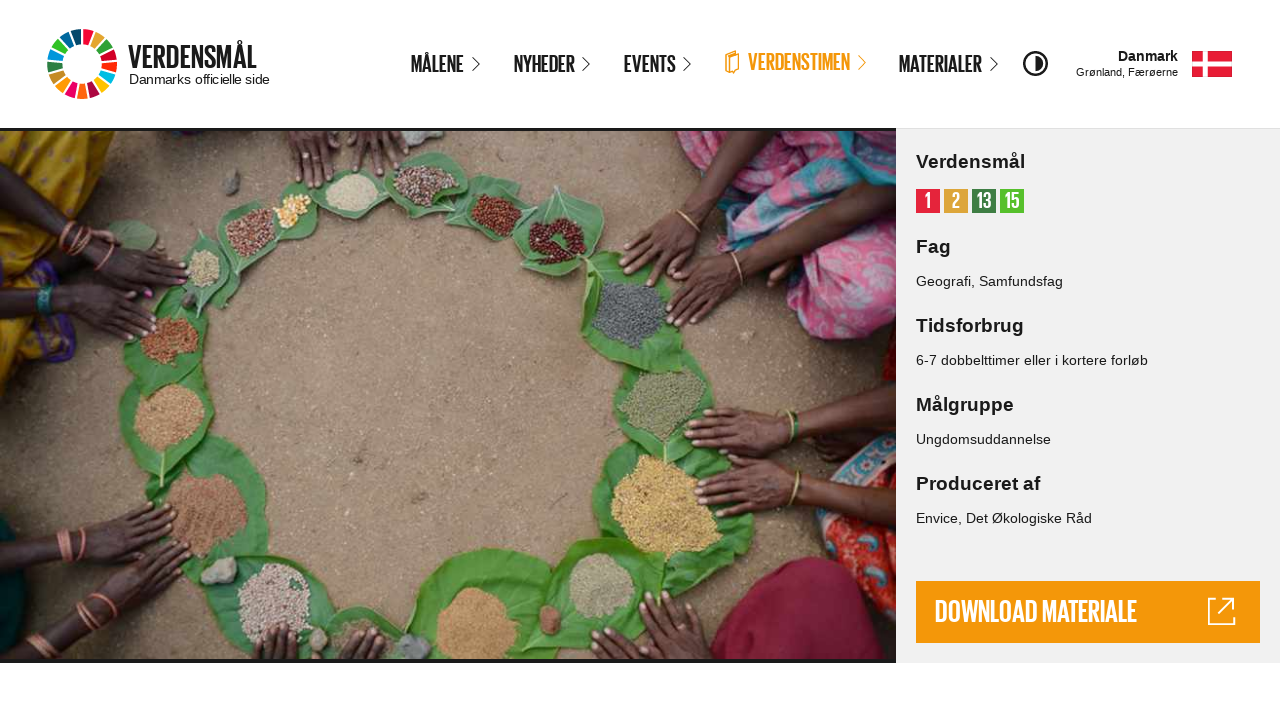

--- FILE ---
content_type: text/html; charset=utf-8
request_url: https://www.verdensmaal.org/verdenstimen/samfundsfag/bliv-klog-paa-hvordan-vi-broedfoeder-verden
body_size: 54777
content:
<!doctype html><html lang="da" class="Theme"><head><meta charset="utf-8"><meta http-equiv="x-ua-compatible" content="ie=edge"><title>Bliv klog på, hvordan vi brødføder verden | Verdensmål</title><meta name="viewport" content="width=device-width,initial-scale=1,viewport-fit=cover"><link rel="manifest" href="/manifest.json"><meta property="og:url" content="https://www.verdensmaal.org/verdenstimen/samfundsfag/bliv-klog-paa-hvordan-vi-broedfoeder-verden"><meta property="og:title" content="Bliv klog på, hvordan vi brødføder verden | Verdensmål"><meta name="description" content="Lær om løsningerne på globale udfordringer som sult og ulighed, landbrugsproduktion, rettigheder til jord, global handel og befolkningsvækst."><meta property="og:image" content="https://www.verdensmaal.org/media/fetch/q_50,f_jpg,c_fill,w_1800/d571e966-1bcf-452b-95b9-3b55cc933dc6_Foto-Hvordan-brodfoder-vi-verden.jpg"><meta name="theme-color" content="#fff"><style>/*! normalize.css v8.0.1 | MIT License | github.com/necolas/normalize.css */
@keyframes slide-up{0%{opacity:0;transform:translateY(50px)}to{opacity:1;transform:none}}@keyframes Grid-cell--appear{to{opacity:1;transform:translate(0,0)}}@keyframes Chart-bar--grow{to{transform:scaleY(1)}}@keyframes Chart-label--slidein{0%{opacity:0;transform:translateY(40px)}to{opacity:1;transform:translateY(0)}}@keyframes Chart-arrow--slidein{0%{opacity:0;transform:translate(-20px,20px)}to{opacity:1;transform:translate(0,0)}}@keyframes Goal-pagination--appear{to{transform:translateX(0)}}@keyframes Share-option--appear{to{opacity:1;transform:translateY(0)}}@keyframes Share-preview--appear{to{transform:translateY(0);opacity:1}}@keyframes Share-raw--appear{to{opacity:1;transform:translateY(0)}}@keyframes Mission-item--appear{to{transform:translateY(0)}}@keyframes Mission-cloud--appear{to{transform:translateY(0)}}@keyframes Mission-birds--appear{to{transform:translateY(0)}}@keyframes Calendar-item--appear{to{opacity:1;transform:translateY(0)}}@keyframes View-header--appearing{0%{opacity:0}to{opacity:1;will-change:unset}}@keyframes Embed--appear{0%{opacity:0}to{opacity:1}}@keyframes Embed--disappear{0%{opacity:1}to{opacity:0}}@keyframes Embed-iframe--disappear{0%{transform:translate(-50%,-50%)}to{transform:translate(-50%,50vh)}}@keyframes Embed-content--appear{to{visibility:visible}}@keyframes Overlay-option--appear{to{opacity:1;transform:translateY(0)}}@keyframes Overlay-preview--appear{to{transform:translateY(0);opacity:1}}@keyframes Overlay-column--appear{to{transform:translateY(0);opacity:1}}@keyframes Overlay-raw--appear{to{opacity:1;transform:translateY(0)}}@keyframes Background1-person--appearBottom{0%{opacity:1;transform:translateY(100%)}to{opacity:1;transform:translateY(0)}}@keyframes Background1-person--appearRight{0%{opacity:1;transform:translateX(100%)}to{opacity:1;transform:translateX(0)}}@keyframes Background1-stripes--pan{to{transform:translateX(-25%)}}@keyframes Background1-person--show{to{opacity:1}}@keyframes Background2-crop--appear{0%{opacity:1;transform:translateY(100%)}to{opacity:1;transform:translateY(0)}}@keyframes Background2-crop--growing{to{transform:translateY(-30px)}}@keyframes Background2-tractor--appear{to{transform:translateY(0)}}@keyframes Background2-chassis--shaking{0%{transform:translate(1px,.5px) rotate(0deg)}10%{transform:translate(-.5px,-1px) rotate(-1deg)}20%{transform:translate(-1.5px,0) rotate(1deg)}30%{transform:translate(0,1px) rotate(0deg)}40%{transform:translate(.5px,-.5px) rotate(1deg)}50%{transform:translate(-.5px,1px) rotate(-1deg)}60%{transform:translate(-1.5px,.5px) rotate(0deg)}70%{transform:translate(1px,.5px) rotate(-1deg)}80%{transform:translate(-.5px,-.5px) rotate(1deg)}90%{transform:translate(1px,1px) rotate(0deg)}to{transform:translate(.5px,-1px) rotate(-1deg)}}@keyframes Background4-letter--bounce{0%{transform:rotate(8deg)}50%{transform:translateY(-20%) rotate(-6deg)}to{transform:translateY(0) rotate(0deg)}}@keyframes Background4-letter--tilt{0%{transform:rotate(16deg)}50%{transform:translateY(-27%) rotate(-16deg)}to{transform:translateY(-6px) rotate(-36deg)}}@keyframes Background4-lego--bounce{0%{transform:rotate(2deg)}50%{transform:translateY(-3%) rotate(-2deg)}to{transform:translateY(0) rotate(0deg)}}@keyframes Background3-lifepath--undraw{to{stroke-dashoffset:1800}}@keyframes Background3-lifepath--draw{to{stroke-dashoffset:0}}@keyframes Background5-person--appear{0%{opacity:1;transform:translateY(100%)}to{opacity:1;transform:translateY(0)}}@keyframes Background5-grower--renderFix{to{transform-origin:bottom center}}@keyframes Background5-grower--growing{to{transform:scale(1)}}@keyframes Background6-drop--falling{0%{transform:translateY(-100%)}to{transform:translateY(100vh) translateY(100%)}}@keyframes Background8-bar--appear{0%{opacity:1;transform:translateY(100%)}to{opacity:1;transform:translateY(0)}}@keyframes Background8-curve--appear{to{transform:scaleY(1)}}@keyframes Background7-dimmer--up{to{opacity:0}}@keyframes Background7-energySun--appear{to{transform:translateY(0)}}@keyframes Background7-building--appear{to{transform:translateY(0)}}@keyframes Background7-turbine--appear{to{transform:translateY(0)}}@keyframes Background7-blades--spin{0%{transform:rotate(0deg)}to{transform:rotate(360deg)}}@keyframes Background7-lightBulb--appear{to{transform:translateY(0)}}@keyframes Background7-lightRay--appear{to{stroke-dashoffset:0}}@keyframes Background9--appear{to{transform:translateY(0)}}@keyframes Background9-cloud--appear{0%{transform:translateY(500%)}to{transform:translateY(0)}}@keyframes Background9-blades--spin{0%{transform:rotate(0deg)}to{transform:rotate(360deg)}}@keyframes Background9-satellite--flying{0%{transform:rotate(-20deg)}to{transform:rotate(20deg)}}@keyframes Background11-detail--appear{0%{transform:translateY(100%);opacity:1}to{transform:translateY(0);opacity:1}}@keyframes Background11-spray--starting{to{stroke-dashoffset:198}}@keyframes Background11-spray--running{to{stroke-dashoffset:0}}@keyframes Background11-sky--rise{to{transform:translateY(-100%)}}@keyframes Background11-lightRay--appear{0%{opacity:0;stroke-dashoffset:30}15%{opacity:1;stroke-dashoffset:27}85%{opacity:1;stroke-dashoffset:20}to{opacity:0;stroke-dashoffset:10}}@keyframes Background11-cloud--appear{0%{transform:translateY(200%) translateY(50px)}25%{transform:translateY(200%)}to{transform:translateY(0)}}@keyframes Background13-eyeLid--fill{to{stroke-dashoffset:0}}@keyframes Background13-globe--appear{0%{opacity:0;transform:translate(-50%,-50%) scale(.4)}to{opacity:1;transform:translate(-50%,-50%) scale(1)}}@keyframes Background13-globeShape--spin{0%{transform:rotate(0deg)}to{transform:rotate(360deg)}}@keyframes Background12-bg--appear{to{opacity:1}}@keyframes Background12-circle--appear{to{transform:scale(1)}}@keyframes Background12-circle--spin{0%{transform:translate(-50%,-50%) rotate(.5turn)}to{transform:translate(-50%,-50%) rotate(1.5turn)}}@keyframes Background15-inhabitant--appear{0%{opacity:1;transform:translateY(100%)}to{opacity:1;transform:translateY(0)}}@keyframes Background15-sky--rise{to{transform:translateY(-100%)}}@keyframes Background15-cloud--appear{0%{transform:translateY(200%) translateY(50px)}25%{transform:translateY(200%)}to{transform:translateY(0)}}@keyframes Background15-hill--appear{to{transform:scaleY(1)}}@keyframes Background10-bend--disappear{to{transform:translateX(-50%) scaleY(0)}}@keyframes Background16--appear{to{transform:translate(-50%,0)}}@keyframes Background16-institution--appear{to{transform:translate(-50%,0)}}@keyframes Background16-person--appear{to{transform:translateY(0)}}@keyframes Background16-sky--appear{to{transform:translateY(0)}}@keyframes Background16-cloud--appear{0%{transform:translateY(200%) translateY(50px)}25%{transform:translateY(200%)}to{transform:translateY(0)}}@keyframes Background16-dove--appearing{to{transform:translateY(0)}}@keyframes Background17-thread--draw{to{stroke-dashoffset:0}}@keyframes Background17-node--appear{to{opacity:1}}@keyframes Background14-sea--appear{to{opacity:1;transform:scale(1)}}html{line-height:1.15;-webkit-text-size-adjust:100%}.Text img,.Text ol,.Text p,.Text ul,body{margin:0}main{display:block}a{background-color:transparent;color:inherit;text-decoration:none;cursor:pointer}b{font-weight:bolder}img{border-style:none}input{font-family:inherit;font-size:100%;line-height:1.15;margin:0}button,input{overflow:visible}button{text-transform:none}[type=button],[type=submit],button{-webkit-appearance:button}[type=button]::-moz-focus-inner,[type=submit]::-moz-focus-inner,button::-moz-focus-inner{border-style:none;padding:0}[type=button]:-moz-focusring,[type=submit]:-moz-focusring,button:-moz-focusring{outline:1px dotted ButtonText}[type=number]::-webkit-inner-spin-button,[type=number]::-webkit-outer-spin-button{height:auto}[type=search]{-webkit-appearance:textfield;outline-offset:-2px}[type=search]::-webkit-search-decoration{-webkit-appearance:none}::-webkit-file-upload-button{-webkit-appearance:button;font:inherit}[hidden]{display:none}:root{--color-theme:229, 36, 59;--color-theme-shaded:187, 29, 48}.u-bgTheme{--current-background:var(--color-theme)!important;--color-link:var(--current-color)!important}:root{--default-font-family:-apple-system, BlinkMacSystemFont, "Segoe UI", Roboto, Helvetica, Arial, sans-serif, "Apple Color Emoji", "Segoe UI Emoji", "Segoe UI Symbol";--default-font-size:1rem;--default-line-height:1.5;--heading-font-family:"Giorgio Sans Bold", "AvenirNextCondensed-DemiBold", "HelveticaNeue-CondensedBold", "Helvetica Inserat", "Franklin Gothic Condensed", Haettenschweiler, Impact, sans-serif-condensed, sans-serif;--heading-word-spacing:0.04em;--heading-line-height:1.2;--default-background-color:255, 255, 255;--default-color:26, 26, 26;--color-link:var(--color-theme, 38, 189, 226);--color-link-shaded:var(--color-theme-shaded, 16, 162, 198);--color-text-muted:117, 117, 117;--color-text-muted-shaded:80, 80, 80;--max-width:2000px;--page-gutter:1.125rem;--focus-ring-width:0.2rem;--focus-ring-color:var(--color-gray-dark);--figure-gradient:linear-gradient(
    -180deg,
    rgba(0, 0, 0, 0.08) 0%,
    rgba(0, 0, 0, 0.10) 30%,
    rgba(0, 0, 0, 0.11) 55%,
    rgba(0, 0, 0, 0.7) 100%
  );--ease-in:cubic-bezier(0.4, 0, 1, 1);--ease-out:cubic-bezier(0, 0, 0.2, 1);--ease:cubic-bezier(0.4, 0, 0.2, 1);--current-background:var(--default-background-color);--current-color:var(--default-color);--color-gray-light:241, 241, 241;--color-gray:170, 170, 170;--color-gray-dark:26, 26, 26;--color-twitter:29, 161, 242;--color-facebook:60, 90, 153;--color-youtube:218, 34, 25;--color-instagram:35, 35, 35;--color-goal-1:229, 36, 59;--color-goal-1-shaded:117, 0, 31;--color-goal-2:221, 166, 58;--color-goal-2-shaded:119, 72, 4;--color-goal-3:76, 159, 56;--color-goal-3-shaded:13, 59, 6;--color-goal-4:197, 25, 45;--color-goal-4-shaded:91, 1, 4;--color-goal-5:255, 58, 33;--color-goal-5-shaded:128, 5, 1;--color-goal-6:38, 189, 226;--color-goal-6-shaded:1, 83, 121;--color-goal-7:252, 195, 11;--color-goal-7-shaded:123, 74, 0;--color-goal-8:162, 25, 66;--color-goal-8-shaded:64, 0, 42;--color-goal-9:253, 105, 37;--color-goal-9-shaded:135, 38, 0;--color-goal-10:221, 19, 103;--color-goal-10-shaded:110, 0, 53;--color-goal-11:253, 157, 36;--color-goal-11-shaded:199, 52, 0;--color-goal-12:191, 139, 46;--color-goal-12-shaded:91, 50, 3;--color-goal-13:63, 126, 68;--color-goal-13-shaded:0, 48, 31;--color-goal-14:10, 151, 217;--color-goal-14-shaded:0, 53, 112;--color-goal-15:86, 192, 43;--color-goal-15-shaded:16, 87, 2;--color-goal-16:0, 104, 157;--color-goal-16-shaded:0, 27, 60;--color-goal-17:25, 72, 106;--color-goal-17-shaded:0, 19, 46}@media (min-width:600px){:root{--page-gutter:1.5rem}}@media (min-width:1000px){:root{--page-gutter:2rem}}@media (min-width:1200px){:root{--page-gutter:3rem}}.u-bgGray{--current-background:var(--color-gray)!important}.u-hiddenVisually{border:0!important;clip:rect(1px,1px,1px,1px)!important;height:1px!important;overflow:hidden!important;padding:0!important;position:absolute!important;width:1px!important}@media print{.u-printHidden{display:none!important}}.u-inline{display:inline!important}.u-posRelative{position:relative!important}.u-col,.u-cols{display:-ms-flexbox!important;display:flex!important}.u-cols{-ms-flex-wrap:wrap!important;flex-wrap:wrap!important}.u-col{-ms-flex:0 0 100%;flex:0 0 100%;min-width:0!important}.u-container{width:100%!important;margin-left:auto!important;margin-right:auto!important;padding-left:1.125rem!important;padding-left:var(--page-gutter)!important;padding-right:1.125rem!important;padding-right:var(--page-gutter)!important;max-width:calc(2000px + (1.125rem*2))!important;max-width:calc(var(--max-width) + (var(--page-gutter)*2))!important}@supports (padding-left:constant(safe-area-inset-left)){.u-container{padding-left:calc(1.125rem + constant(safe-area-inset-left))!important;padding-left:calc(var(--page-gutter) + constant(safe-area-inset-left))!important;padding-right:calc(1.125rem + constant(safe-area-inset-right))!important;padding-right:calc(var(--page-gutter) + constant(safe-area-inset-right))!important}}@supports (padding-left:env(safe-area-inset-left)){.u-container{padding-left:calc(1.125rem + env(safe-area-inset-left))!important;padding-left:calc(var(--page-gutter) + env(safe-area-inset-left))!important;padding-right:calc(1.125rem + env(safe-area-inset-right))!important;padding-right:calc(var(--page-gutter) + env(safe-area-inset-right))!important}}@media (min-width:600px){.u-md-size1of3{-ms-flex-preferred-size:auto!important;flex-basis:auto!important}.u-md-size1of3{width:calc(100%*1/3)!important}.u-md-size2of3{-ms-flex-preferred-size:auto!important;flex-basis:auto!important}.u-md-size2of3{width:calc(100%*2/3)!important}}@media (min-width:1000px){.u-lg-size1of3{-ms-flex-preferred-size:auto!important;flex-basis:auto!important}.u-lg-size1of3{width:calc(100%*1/3)!important}.u-lg-size2of3{-ms-flex-preferred-size:auto!important;flex-basis:auto!important}.u-lg-size2of3{width:calc(100%*2/3)!important}}.u-sizeFill{-ms-flex:1 1 0%!important;flex:1 1 0%!important;-ms-flex-preferred-size:0!important;flex-basis:0!important}.u-sizeFull{width:100%!important;max-width:none!important;-ms-flex:1 0 100%!important;flex:1 0 100%!important}.u-spaceA0{margin:0!important}.u-spaceT4{margin-top:2rem!important}.u-spaceR1{margin-right:.5rem!important}.u-spaceR2{margin-right:1rem!important}.u-spaceB1{margin-bottom:.5rem!important}.u-spaceB4{margin-bottom:2rem!important}.u-textSemiBold{font-weight:500!important}.u-textCenter{text-align:center!important}.u-textLeft{text-align:left!important}.u-textHyphens{-webkit-hyphens:auto!important;-ms-hyphens:auto!important;hyphens:auto!important}@font-face{font-family:"Giorgio Sans Bold";font-style:normal;font-weight:600;src:url(/fdc202dd1d5c6560.giorgio-sans-bold.woff) format("woff")}:root{box-sizing:border-box;width:100%;height:100%;overflow-x:hidden;cursor:default;font-family:-apple-system,BlinkMacSystemFont,"Segoe UI",Roboto,Helvetica,Arial,sans-serif,"Apple Color Emoji","Segoe UI Emoji","Segoe UI Symbol";font-family:var(--default-font-family);background:#fff;background:rgb(var(--default-background-color));color:#1a1a1a;color:rgb(var(--default-color));font-size:100%;line-height:1.5;line-height:var(--default-line-height);-webkit-tap-highlight-color:transparent;-webkit-font-smoothing:antialiased;-moz-osx-font-smoothing:grayscale;text-rendering:geometricPrecision}@media (min-width:1500px){:root{font-size:120%}}@media (min-width:1800px){:root{font-size:140%}}*,::after,::before{box-sizing:inherit}img,svg{vertical-align:bottom}img{font-size:.8rem;color:rgba(0,0,0,.5)}strong{font-weight:600}a:active,a:hover{background-color:transparent}a,button,input,label{-ms-touch-action:manipulation;touch-action:manipulation}figure,h1,h2,h3,ol,p,ul{font:inherit;margin:0;border:0;list-style:none;padding:0}button{padding:0;margin:0;border:0;border-radius:0;background:0 0;color:inherit;font:inherit;line-height:inherit;cursor:default}@page{margin:2cm}@media print{a{page-break-inside:avoid}h1,h2,h3,img,p{page-break-inside:avoid;page-break-after:avoid}img,ol,ul{page-break-before:avoid}a,a:link,a:visited{background:0 0;text-decoration:underline}}:root{--Grid-gutter:1.5rem}@media (min-width:1000px),print{:root{--Grid-gutter:2rem}}@media (min-width:1200px),print{:root{--Grid-gutter:2.75rem}}.Grid{display:-ms-flexbox;display:flex;-ms-flex-wrap:wrap;flex-wrap:wrap;width:calc(100% + 1.5rem);width:calc(100% + var(--Grid-gutter));padding-top:calc(1.5rem*.5);padding-top:calc(var(--Grid-gutter)*.5);margin:calc(var(--Grid-gutter)*-.5) calc(var(--Grid-gutter)*-.5) calc(var(--Grid-gutter)*-1);outline:solid calc(1.5rem*.5) #fff;outline:solid calc(var(--Grid-gutter)*.5) rgb(var(--current-background));outline-offset:calc(1.5rem*-.5);outline-offset:calc(var(--Grid-gutter)*-.5)}.Grid+.Grid{margin-top:calc(1.5rem*.5);margin-top:calc(var(--Grid-gutter)*.5)}.Grid-cell{-ms-flex:0 0 100%;flex:0 0 100%;display:-ms-flexbox;display:flex;min-width:0;padding:0 calc(1.5rem*.5) calc(1.5rem*.5);padding:0 calc(var(--Grid-gutter)*.5) calc(var(--Grid-gutter)*.5);margin-bottom:calc(1.5rem*.5);margin-bottom:calc(var(--Grid-gutter)*.5);border:solid 0 #f1f1f1;border:solid 0 rgb(var(--color-gray-light))}.Grid-cell>:not(.Grid){-ms-flex-preferred-size:100%;flex-basis:100%;min-width:0}@media (min-width:400px){.Grid-cell{border-width:0}}@media (min-width:600px){.Grid-cell{border-width:0}}@media (min-width:1000px){.Grid-cell{border-width:0}}@media (min-width:1500px){.Grid-cell{border-width:0}}.ShareButton{display:-ms-flexbox;display:flex;-ms-flex-align:center;align-items:center;-ms-flex-pack:start;justify-content:flex-start;width:100%;padding:.25em 0;position:relative;cursor:pointer;-webkit-user-select:none;-ms-user-select:none;user-select:none}.ShareButton-icon{--current-color:var(--current-background);display:inline-block;margin-right:1.5ch}.ShareButton-text{display:inline-block;color:#757575;color:rgb(var(--high-contrast-dark, var(--color-text-muted)));transition:color 50ms cubic-bezier(0,0,.2,1)}.ShareButton:hover .ShareButton-text{color:#505050;color:rgb(var(--high-contrast-dark, var(--color-text-muted-shaded)))}.Text{color:#1a1a1a;color:rgb(var(--current-color));font-family:-apple-system,BlinkMacSystemFont,"Segoe UI",Roboto,Helvetica,Arial,sans-serif,"Apple Color Emoji","Segoe UI Emoji","Segoe UI Symbol";font-family:var(--default-font-family);line-height:1.5;line-height:var(--default-line-height);font-size:1rem;max-width:39em;text-align:left}.Text--fill{max-width:none}.Text-muted{color:#757575;color:rgb(var(--color-text-muted))}.Text-small{font-size:.8em}.Text:first-child{margin-top:0}.Text:last-child{margin-bottom:0}@media (min-width:1000px){.Text-large{font-size:1.1875rem}}.Text a:not(.Embed-link):not(.Bookmark-icon){position:relative;z-index:2;font-weight:600;color:#e5243b;color:rgb(var(--color-link));transition:color 50ms cubic-bezier(0,0,.2,1);-webkit-text-decoration:none;-webkit-text-decoration:var(--high-contrast-underline, none);text-decoration:none;text-decoration:var(--high-contrast-underline, none)}.Text a:not(.Embed-link):not(.Bookmark-icon):hover{color:#bb1d30;color:rgb(var(--color-link-shaded))}.Text-muted a:not(.Embed-link):not(.Bookmark-icon),.Text-muted a:not(.Embed-link):not(.Bookmark-icon):hover{color:inherit;text-decoration:underline;font-weight:inherit}.Text .Text-h2:not(:first-child),.Text h1:not(:first-child),.Text h2:not(:first-child),.Text h3:not(:first-child),.Text ol:not(:first-child),.Text p:not(:first-child),.Text ul:not(:first-child){margin-top:1.3em}.Text ol:not(:last-child),.Text p:not(:last-child),.Text ul:not(:last-child){margin-bottom:1.3em}.Text figure:not(:first-child),.Text img:not(:first-child){margin-top:1.5em}.Text figure:not(:last-child),.Text img:not(:last-child){margin-bottom:1.5em}.Text img{display:block;height:auto;max-width:100%}.Text ul{list-style-type:none}.Text ol{list-style-type:decimal;padding-left:1.5em}.Text ul>li{padding-left:1.5em;position:relative}.Text ol>li{padding-left:.5em}.Text ul>li::before{content:"–";position:absolute;left:0;font-weight:600;color:229,36,59;color:var(--color-theme)}.Text li+li{padding-top:.8em}.Text dl{display:grid;grid-template-columns:auto 1fr}@supports (display:grid){.Text dl>dd{padding-left:1em;margin:0}.Text dl>dd:not(:last-child){margin-bottom:.25em}}.Text .Text-h2,.Text h1,.Text h2,.Text h3{color:#1a1a1a;color:rgb(var(--current-color))}.Text .Text-h2,.Text h1,.Text h2,.Text h3{margin:0 0 .3em;font-weight:600;text-transform:uppercase;font-family:"Giorgio Sans Bold","AvenirNextCondensed-DemiBold","HelveticaNeue-CondensedBold","Helvetica Inserat","Franklin Gothic Condensed",Haettenschweiler,Impact,sans-serif-condensed,sans-serif;font-family:var(--heading-font-family);line-height:var(--heading-line-height);word-spacing:.04em;word-spacing:var(--heading-word-spacing);-webkit-hyphens:auto;-ms-hyphens:auto;hyphens:auto}.Text h1{font-size:3rem;line-height:.95}@media (min-width:500px){.Text h1{font-size:4rem}}.Text .Text-h2,.Text h2{font-size:2.5em;line-height:1.1}@media (min-width:500px){.Text .Text-h2,.Text h2{font-size:3rem}}.Text h3{font-size:1.5em;line-height:1.15}@media (min-width:1200px){.Text h1{font-size:4.75rem}.Text .Text-h2,.Text h2{font-size:3.5rem}.Text h3{font-size:2em;line-height:1.1}}:root{--Chart-scale-factor:1}@media (max-width:479px){:root{--Chart-scale-factor:1.4}}@media (max-width:319px){:root{--Chart-scale-factor:1.8}}:root{--Goal-color:rgb(var(--current-background));--Goal-background:rgb(var(--current-color))}.Goal{display:-ms-flexbox;display:flex;-ms-flex-align:stretch;align-items:stretch;width:100%;height:100%;position:relative;z-index:0;overflow:hidden;background:#1a1a1a;background:var(--Goal-background);color:#fff;color:var(--Goal-color);transition:transform 300ms cubic-bezier(.23,1,.32,1);will-change:transform}.Goal--mini{display:-ms-inline-flexbox;display:inline-flex;-ms-flex-align:center;align-items:center;-ms-flex-pack:center;justify-content:center;width:1.5rem;height:1.5rem;font-size:1.40625rem;font-family:"Giorgio Sans Bold","AvenirNextCondensed-DemiBold","HelveticaNeue-CondensedBold","Helvetica Inserat","Franklin Gothic Condensed",Haettenschweiler,Impact,sans-serif-condensed,sans-serif;font-family:var(--heading-font-family);line-height:1}.Goal::before{content:"";display:block;width:0;height:0}@supports (display:block){.Goal[href]::after{content:"";width:100%;height:100%;position:absolute;left:0;top:0;z-index:-1;opacity:0;background:#1a1a1a;background:var(--Goal-background);transition:opacity 180ms cubic-bezier(0,0,.2,1);transition:opacity 180ms var(--ease-out)}.Goal:hover::after{opacity:1}}.Goal--1,.Goal--1:active,.Goal--1:hover{--Goal-background:rgb(var(--color-goal-1));background:#e5243b;background:rgb(var(--color-goal-1))}.Goal--1[href]::after{background:rgba(117,0,31,.13);background:rgba(var(--color-goal-1-shaded),.13)}.Goal--2,.Goal--2:active,.Goal--2:hover{--Goal-background:rgb(var(--color-goal-2));background:#dda63a;background:rgb(var(--color-goal-2))}.Goal--2[href]::after{background:rgba(119,72,4,.13);background:rgba(var(--color-goal-2-shaded),.13)}.Goal--13,.Goal--13:active,.Goal--13:hover{--Goal-background:rgb(var(--color-goal-13));background:#3f7e44;background:rgb(var(--color-goal-13))}.Goal--13[href]::after{background:rgba(0,48,31,.13);background:rgba(var(--color-goal-13-shaded),.13)}.Goal--15,.Goal--15:active,.Goal--15:hover{--Goal-background:rgb(var(--color-goal-15));background:#56c02b;background:rgb(var(--color-goal-15))}.Goal--15[href]::after{background:rgba(16,87,2,.13);background:rgba(var(--color-goal-15-shaded),.13)}.Logo{display:-ms-flexbox;display:flex;-ms-flex-align:center;align-items:center;-webkit-user-select:none;-ms-user-select:none;user-select:none}.Logo-symbol{display:block;height:2.9em;width:2.9em;margin-right:.46em}.Logo-text{display:-ms-flexbox;display:flex;-ms-flex-direction:column;flex-direction:column}.Logo-sub,.Logo-title{line-height:1em;white-space:nowrap}.Logo-title{font-family:"Giorgio Sans Bold","AvenirNextCondensed-DemiBold","HelveticaNeue-CondensedBold","Helvetica Inserat","Franklin Gothic Condensed",Haettenschweiler,Impact,sans-serif-condensed,sans-serif;font-family:var(--heading-font-family);word-spacing:.015em;text-transform:uppercase;display:block;font-size:1.42em;letter-spacing:.005em;font-display:block}.Logo-sub{font-family:helvetica,Arial,Helvetica,sans-serif;font-size:.58em;letter-spacing:-.01em;margin-top:-.1em;margin-left:.1em}.Logo--vertical{-ms-flex-direction:column;flex-direction:column}.Logo--vertical{text-align:center}.Logo--vertical .Logo-symbol{display:inline-block;margin-right:0;margin-bottom:.46em;width:4.9em;height:4.8em}.Logo--vertical .Logo-sub{margin-left:0}.Button{-ms-flex:0 0 auto;flex:0 0 auto;display:-ms-inline-flexbox;display:inline-flex;-ms-flex-align:center;align-items:center;-ms-flex-pack:center;justify-content:center;line-height:3.25rem;padding:0 1.2rem;font-size:1.5rem;color:#1a1a1a;color:rgb(var(--default-color));background-color:rgba(170,170,170,.12);background-color:rgba(var(--color-gray),.12);text-transform:uppercase;font-weight:600;white-space:nowrap;text-align:center;-webkit-user-select:none;-ms-user-select:none;user-select:none;font-family:"Giorgio Sans Bold","AvenirNextCondensed-DemiBold","HelveticaNeue-CondensedBold","Helvetica Inserat","Franklin Gothic Condensed",Haettenschweiler,Impact,sans-serif-condensed,sans-serif;font-family:var(--heading-font-family);word-spacing:.04em;word-spacing:var(--heading-word-spacing);transition:140ms cubic-bezier(0,0,.2,1);transition:140ms var(--ease-out);transition-property:background-color,color}.Button--small{padding:0 .9rem;min-width:0;line-height:2.7rem}.Button--large{padding:.3em 2rem .25em;min-width:0;font-size:2.6em}.Button:not([disabled]):hover{background-color:rgba(170,170,170,.22);background-color:rgba(var(--color-gray),.22)}.Button--primary{background:#e5243b;background:rgb(var(--color-link));color:#fff;color:rgb(var(--current-background))}.Button--primary:not([disabled]):hover{background:#bb1d30;background:rgb(var(--color-link-shaded));color:#fff}.Button--secondary{background:#fff;color:#000}.Button--secondary:not([disabled]){cursor:pointer}.Button--secondary:not([disabled]):hover{background:#fff;color:rgba(0,0,0,.5)}.Symbol--cover::after{width:100%;height:100%;position:absolute;left:0;top:0}.Symbol{display:inline-block;vertical-align:text-top;line-height:1}.Symbol-image{width:1.15em;height:1.15em;vertical-align:text-bottom}.Symbol--cover::after{content:"";z-index:1}.Symbol--circle{transition:background-color 140ms cubic-bezier(0,0,.2,1);transition:background-color 140ms var(--ease-out)}.Symbol--circle{display:-ms-inline-flexbox;display:inline-flex;-ms-flex-pack:center;justify-content:center;-ms-flex-align:center;align-items:center;width:2.5em;height:2.5em;color:rgb(var(--current-color));color:#1a1a1a;color:rgb(var(--high-contrast-light, var(--current-color)));background-color:rgb(var(--current-background));background-color:#fff;background-color:rgb(var(--high-contrast-dark, var(--current-background)));border-radius:100%}.Symbol--circle .Symbol-image{max-width:100%;max-height:100%}.Symbol--external{margin-top:-.05em}.Symbol--external .Symbol-arrow{will-change:transform;transition:transform 100ms cubic-bezier(0,0,.2,1);transition:transform 100ms var(--ease-out)}.Symbol--external:hover .Symbol-arrow{transform:translate(2px,-2px)}.Symbol--share .Symbol-image{transform:translateY(-.15em)}.Symbol--share .Symbol-arrow{will-change:transform}.Symbol--share:hover .Symbol-arrow{transform:translateY(-.1em)}.Symbol--forward .Symbol-image,.Symbol--mail .Symbol-image,.Symbol--share .Symbol-arrow{transition:transform 100ms cubic-bezier(0,0,.2,1);transition:transform 100ms var(--ease-out)}.Symbol--mail .Symbol-image{transform-origin:100% 100%}.Symbol--mail:hover .Symbol-image{transform:rotate(10deg)}.Symbol--forward .Symbol-image{width:1em}.Symbol--forward .Symbol-image{transform:translateX(-.2em)}.Symbol--forward:hover .Symbol-image{transform:translateX(0)}.Menu{padding:.875rem 1.25rem;background-color:#fff;background-color:rgb(var(--current-background))}@media (min-width:1000px){.Menu{padding:1.375rem 2rem}}.Menu--fill{padding:0}.Menu-title{margin:0;font-size:1rem;font-weight:700}.Menu-list{column-count:2;column-gap:1.25rem;position:relative}.Menu--small .Menu-list{column-count:1}.Menu-list:not(:first-child){margin-top:1.25rem}@media (min-width:1000px){.Menu-list{column-count:2;column-gap:2rem}}.Menu-list::after{content:"";width:100%;height:1px;position:absolute;bottom:0;left:0;background-color:#fff;background-color:rgb(var(--current-background))}.Menu-image,.Menu-item{display:-ms-flexbox;display:flex;-ms-flex-align:center;align-items:center;position:relative}.Menu-item{break-inside:avoid-column;border-bottom:1px solid rgba(0,0,0,.1)}.Menu-image{-ms-flex-pack:center;justify-content:center;width:2rem;height:2rem;margin-right:1.25rem}@media (min-width:1000px){.Menu-image{width:3rem;height:3rem}}.Menu-img{display:block;width:auto;height:auto;max-width:100%;max-height:100%}.Menu-link{-ms-flex:1 1 auto;flex:1 1 auto;display:-ms-flexbox;display:flex;-ms-flex-align:center;align-items:center;padding:.75em 0;font-weight:700;font-size:1.25rem;text-transform:uppercase;font-family:"Giorgio Sans Bold","AvenirNextCondensed-DemiBold","HelveticaNeue-CondensedBold","Helvetica Inserat","Franklin Gothic Condensed",Haettenschweiler,Impact,sans-serif-condensed,sans-serif;font-family:var(--heading-font-family);word-spacing:.04em;word-spacing:var(--heading-word-spacing);line-height:1.2;line-height:var(--heading-line-height)}.Breadcrumbs-link::after,.Menu-link::before{content:"";width:100%;height:100%;position:absolute;left:0;top:0}@media (min-width:1000px){.Menu-link{font-size:2rem}}.Menu-label{display:block;transition:transform 200ms cubic-bezier(0,0,.2,1);transition:transform 200ms var(--ease-out)}.Menu-link:hover .Menu-label{transform:translateX(.5rem)}.Material{display:-ms-flexbox;display:flex;-ms-flex-direction:column;flex-direction:column;-ms-flex-align:start;align-items:flex-start;position:relative;background:#f1f1f1;background:rgb(var(--color-gray-light))}.Material--grow{-ms-flex-wrap:wrap;flex-wrap:wrap;-ms-flex-direction:row;flex-direction:row}@media (min-width:800px){.Material--grow{-ms-flex-wrap:nowrap;flex-wrap:nowrap;padding:2rem}}@media (min-width:1200px){.Material--grow{padding:3rem}}.Material--banner{padding:0;-ms-flex-align:stretch;align-items:stretch}.Material-figure{-ms-flex:0 0 auto;flex:0 0 auto;width:100%;position:relative}@media (min-width:800px){.Material--grow .Material-figure{width:calc(100%*1/3);margin-right:3rem}.Material--grow .Material-figure::before{padding-top:80%}.Material--banner .Material-figure{width:70%;margin-right:0}}.Material-image{width:100%}.Material--banner .Material-image{position:static;-o-object-fit:cover;object-fit:cover}@media (min-width:800px){.Material--banner .Material-image{position:absolute;-o-object-fit:contain;object-fit:contain;height:100%;background:#1a1a1a}}.Material-body{-ms-flex:1 1 auto;flex:1 1 auto;display:-ms-flexbox;display:flex;-ms-flex-direction:column;flex-direction:column;padding:1.25rem}@media (min-width:800px){.Material--grow .Material-body{display:block;padding:0}}.Material--banner .Material-body{display:-ms-flexbox;display:flex;-ms-flex-direction:column;flex-direction:column;padding:1.25rem}.Material-action{-ms-flex-order:99;order:99;-ms-flex-item-align:start;align-self:flex-start;margin-top:auto}@media (min-width:800px){.Material--grow .Material-action{float:right;margin:0 0 1.5rem 1.5rem}}.Material--banner .Material-action{float:none;width:100%;margin:1.25rem 0 0}@media (min-width:800px){.Material--banner .Material-action{margin-top:2rem}}.Material-label{display:-ms-flexbox;display:flex;-ms-flex-align:center;align-items:center;width:100%}@media (min-width:1200px){.Material--banner .Material-label{padding:.4rem 0 .2rem;font-size:2rem}}.Material-footer{display:-ms-flexbox;display:flex;-ms-flex-wrap:wrap;flex-wrap:wrap;margin:1.25rem -.625rem .625rem;font-size:.75rem}.Material--banner .Material-footer{margin-top:0;margin-bottom:0}@media (min-width:800px){.Material--grow .Material-footer{padding-top:1.25rem;border-top:1px solid rgba(170,170,170,.25);border-top:1px solid rgba(var(--color-gray),.25);margin-bottom:-.625rem;font-size:.875rem}.Material--banner .Material-footer{-ms-flex-order:-1;order:-1;-ms-flex-direction:column;flex-direction:column;padding:0;border:0;margin:0}}.Material-section{width:50%;border:0 solid transparent;border-width:0 .625rem;margin-bottom:.625rem}@media (min-width:1200px){.Material--grow .Material-section{width:25%}}@media (min-width:800px){.Material--banner .Material-section{width:100%;border:0;margin-bottom:1.25rem}}.Material-heading{display:block;font-weight:600;font-size:.875rem}@media (min-width:1200px){.Material--banner .Material-heading{margin-bottom:0;font-size:1.25rem}.Material--grow .Material-heading{margin-bottom:.625rem;font-size:1.1875rem}}.Material-listItem{display:inline-block;margin:0 .25em 0 0}.Material-listItem:not(:last-child)::after{content:","}.Material-link:hover{text-decoration:underline}.Breadcrumbs-items{display:-ms-flexbox;display:flex;-ms-flex-wrap:wrap;flex-wrap:wrap;-ms-flex-align:center;align-items:center}.Breadcrumbs-item{margin-right:.5rem;font-size:1rem;font-weight:700;position:relative;z-index:0}.Breadcrumbs-symbol{display:block;margin:.25rem 0 0 .25rem;font-size:.7rem;color:#1a1a1a;color:rgb(var(--current-color))}.Breadcrumbs-link{display:-ms-flexbox;display:flex;-ms-flex-item-align:center;align-self:center;color:#e5243b;color:rgb(var(--color-link))}.Breadcrumbs-link:hover{color:#bb1d30;color:rgb(var(--color-link-shaded))}@supports (display:grid){}:root{--Share-preview-thumbnail-size:4rem}.Share{display:-ms-flexbox;display:flex;-ms-flex-align:stretch;align-items:stretch;width:100%;height:100%;padding:2rem;position:fixed;left:0;top:0;z-index:30;-webkit-user-select:none;-ms-user-select:none;user-select:none;background-color:#fff;background-color:rgb(var(--default-background-color))}.Share--hidden{display:none}@media (min-width:1000px){.Share{padding:3rem}}.Popup-controls .note a{text-decoration:underline}:root{--Telegram-height:30vh}.Flag-symbol::after{content:"";width:100%;height:100%;position:absolute;top:0;left:0}.Flag{display:-ms-flexbox;display:flex;-ms-flex-align:center;align-items:center;text-align:right;line-height:1}.Flag-symbol{-ms-flex:0 0 2.5rem;flex:0 0 2.5rem;width:2.5rem;height:1.66rem;margin-left:.9rem;-ms-flex-order:1;order:1;position:relative;overflow:hidden;transition:transform 150ms cubic-bezier(.4,0,.2,1);transition:transform 150ms var(--ease)}.Flag-symbol>*{display:block;width:100%;height:100%}.Flag-symbol::after{border:1px solid rgba(0,0,0,.08)}.Flag-text{-ms-flex:1 1 auto;flex:1 1 auto;transition:transform 150ms cubic-bezier(.4,0,.2,1);transition:transform 150ms var(--ease)}.Flag-title{display:block;font-size:.875rem;font-weight:600;-webkit-text-decoration:none;-webkit-text-decoration:var(--high-contrast-underline, none);text-decoration:none;text-decoration:var(--high-contrast-underline, none)}.Flag-sub{font-size:.6875rem}.Flag:hover .Flag-symbol{transform:scale(1.1);transform-origin:center center}.Flag:hover .Flag-text{transform:translateX(-.15rem)}:root{--Header-size:1;--Header-height:5rem;--Header-displace:2rem}.Header{width:100%;height:5rem;height:var(--Header-height);contain:size style;position:relative}@media print{.Header{display:none!important}}.Header-bar{width:100%;position:absolute;top:0;left:0;z-index:10;-webkit-user-select:none;-ms-user-select:none;user-select:none;pointer-events:none}.Header-fill{width:100%;height:5rem;height:var(--Header-height);position:absolute;top:0;left:0;background-color:rgba(255,255,255,.985);box-shadow:0 1px 0 rgba(0,0,0,.07)}@supports (-webkit-backdrop-filter:blur(1px)){.Header:not(.Header--static) .Header-fill{background:rgba(255,255,255,.94);-webkit-backdrop-filter:blur(10px)}}@media (min-width:700px){.Header-fill{transform-origin:top center;transform:translateY(calc((-1*2rem)*(1 - 1)));transform:translateY(calc((-1*var(--Header-displace))*(1 - var(--Header-size))))}.Header:not(.Header--static) .Header-fill{will-change:transform}}.Header-content{display:-ms-flexbox;display:flex;height:5rem;height:var(--Header-height);-ms-flex:1 0 100%;flex:1 0 100%;-ms-flex-align:center;align-items:center;position:relative;z-index:1}@media (min-width:700px){.Header-content{top:calc((2rem/2)*-1);top:calc((var(--Header-displace)/2)*-1);transform:translateY(1rem);transform:translateY(calc((2rem/2)*1));transform:translateY(calc((var(--Header-displace)/2)*var(--Header-size)));will-change:transform}}.Header-nav{-ms-flex:1 0 auto;flex:1 0 auto;pointer-events:auto}.Header-list{list-style:none}@media (min-width:1300px){.Header-list{transform-origin:center right;transform:scale(calc(1.1 - (.2*(1 - 1))));transform:scale(calc(1.1 - (.2*(1 - var(--Header-size)))))}}.Header-logo{box-sizing:content-box;display:-ms-flexbox;display:flex;padding:.5rem;margin-right:auto;margin-left:-.6rem;position:relative;left:-.06rem;vertical-align:top;pointer-events:auto;z-index:1}@media (min-width:700px){.Header .Header-logo{transform:scale(calc(1 + (.25*1)));transform:scale(calc(1 + (.25*var(--Header-size))));transform-origin:center left}:root{--Header-height:7rem}}@media (min-width:1100px){:root{--Header-height:8rem}.Header-logo{font-size:1.2em}}.Header-button{display:inline-block;padding:.6rem .7rem .5rem .9rem;position:relative;pointer-events:auto;border-radius:2px;transition:background-color 180ms cubic-bezier(0,0,.2,1);transition:background-color 180ms var(--ease-out)}.Header-button:hover{background:rgba(241,241,241,.6);background:rgba(var(--color-gray-light),.6)}:root:not([scripting-enabled]) .Header:target .Header-button:hover{background:rgba(241,241,241,.05);background:rgba(var(--color-gray-light),.05)}.Header-button.is-current{color:#e5243b;color:rgb(var(--color-link))}.Header-text{display:-ms-flexbox;display:flex;-ms-flex-align:center;align-items:center;font-weight:600;line-height:1.2;font-family:"Giorgio Sans Bold","AvenirNextCondensed-DemiBold","HelveticaNeue-CondensedBold","Helvetica Inserat","Franklin Gothic Condensed",Haettenschweiler,Impact,sans-serif-condensed,sans-serif;font-family:var(--heading-font-family);word-spacing:.04em;word-spacing:var(--heading-word-spacing);white-space:nowrap;text-transform:uppercase}.Header-button--toggle .Header-text,.Header-text{font-size:1.5rem}.Header-icon{margin:-.1em .4em 0 0;line-height:0}.Header-button--toggle{display:-ms-flexbox;display:flex;-ms-flex-align:center;align-items:center;padding:.6rem .75rem .5rem .9rem;margin-left:auto;position:relative;right:-.75rem;z-index:1;text-align:right}.Header-button--noscript{display:none}:root:not([scripting-enabled]) .Header:target .Header-button--toggle{display:none}:root:not([scripting-enabled]) .Header:target .Header-button--noscript{display:-ms-flexbox;display:flex}.Header-burger{width:1.125rem;height:.875rem;margin:-.1rem .4em 0 0;position:relative;pointer-events:auto;transition:transform 250ms cubic-bezier(0,0,.2,1);transition:transform 250ms var(--ease-out);will-change:transform}.Header-beanPatty,.Header-burger::after,.Header-burger::before{content:"";position:absolute;right:0;width:100%;height:.125rem;background:currentColor;transform-origin:top right;transition:transform 250ms cubic-bezier(0,0,.2,1),opacity 250ms cubic-bezier(0,0,.2,1);transition:transform 250ms var(--ease-out),opacity 250ms var(--ease-out);will-change:transform}.Header-beanPatty{top:.375rem;transform-origin:center center}.Header-burger::before{top:0;width:.875rem}.Header-burger::after{bottom:0;width:.75rem}:root:not([scripting-enabled]) .Header:target .Header-burger{transform:translateX(-.3125rem)}:root:not([scripting-enabled]) .Header:target .Header-burger::before{transform:rotate(-45deg) translate(.0625rem,-.0625rem) scaleX(1.49)}:root:not([scripting-enabled]) .Header:target .Header-burger::after{transform:rotate(45deg) translate(.125rem,0) scaleX(1.74)}:root:not([scripting-enabled]) .Header:target .Header-beanPatty{transform:scaleX(0);opacity:0}.Header-slot{margin-left:1.3rem}.Header-button--contrast{display:none;height:auto;padding:.4rem;transform-origin:center center;transition:transform 150ms cubic-bezier(.4,0,.2,1);transition:transform 150ms var(--ease)}.Header-toggle{width:1.5625rem;height:1.5625rem}@media (min-height:500px) and (max-width:1099px){.Header-toggle{width:2.75rem;height:2.75rem}}@media (max-width:1099px){.Header{--focus-ring-color:255, 255, 255}.Header-toggle{margin-right:1rem}}.Header-button--link{-webkit-text-decoration:none;-webkit-text-decoration:var(--high-contrast-underline, none);text-decoration:none;text-decoration:var(--high-contrast-underline, none)}.Header-symbol{font-size:.6em;margin:-.2em 0 0 .3em}@media (max-width:1099px){.Header-list{transform:none!important}.Header-nav{display:-ms-flexbox;display:flex;-ms-flex-align:end;align-items:flex-end;position:absolute;top:0;left:0;width:0;height:0;visibility:hidden;opacity:0;transform:translateY(2rem);transform:translateY(var(--Header-displace));transition:300ms 100ms cubic-bezier(0,0,.2,1);transition:300ms 100ms var(--ease-out);transition-property:transform,opacity;overflow:hidden}:root:not([scripting-enabled]) .Header:target .Header-bar{position:fixed;color:#fff}:root:not([scripting-enabled]) .Header:target .Header-fill{position:fixed;top:0;left:0;width:100%;height:100%;margin:0;background:#1a1a1a;background:rgb(var(--color-gray-dark));transform:none!important}:root:not([scripting-enabled]) .Header:target .Header-nav{visibility:visible;width:100%;height:100vh;opacity:1;transform:translateY(0)}.Header-list{display:-ms-flexbox;display:flex;-ms-flex-wrap:wrap;flex-wrap:wrap;-ms-flex-direction:column;flex-direction:column;height:77%;width:100%;padding:.9rem}.Header-slot{margin:.6rem 0 .9rem .9rem}.Header-button--link{padding:.4rem .9rem .15rem}.Header-text{color:inherit;font-size:2rem}.Header-button--link.is-current,.Header-button--link.is-current:hover{color:inherit;background:0 0}}@media (max-width:1099px) and (min-height:500px){.Header-text{font-size:3rem}.Header-list{height:82%}.Header-slot{margin-top:auto}}@media (min-width:1100px){.Header-burger,.Header-button--toggle{display:none}.Header-nav{-ms-flex:1 0 auto;flex:1 0 auto}.Header-list{display:-ms-flexbox;display:flex;-ms-flex-align:center;align-items:center;float:right}.Header-item{margin-left:.3rem}.Header-button--contrast{border-radius:50%}.Header-button--contrast:hover{transform:scale(1.1)}}.Header-tooltip{display:block;margin:-.5em 0 .5em;font-family:-apple-system,BlinkMacSystemFont,"Segoe UI",Roboto,Helvetica,Arial,sans-serif,"Apple Color Emoji","Segoe UI Emoji","Segoe UI Symbol";font-family:var(--default-font-family);font-weight:400;font-size:1rem;color:#fff;text-transform:none;white-space:nowrap;word-spacing:normal}.Header-button--contrast .Header-tooltip{margin:0}@media (min-width:1100px){.Header-tooltip,.Header-tooltip::before{position:absolute;left:50%;background:#1a1a1a;background:rgb(var(--default-color))}.Header-tooltip{padding:.3rem .4rem;margin-top:0;z-index:1;top:calc(100% + 1rem);font-size:.625rem;line-height:1.3;border-radius:2px;text-align:center;pointer-events:none;transform:translateX(-50%);transition:opacity 150ms cubic-bezier(0,0,.2,1);transition:opacity 150ms var(--ease-out);opacity:0}.Header-tooltip::before{content:"";top:-.2rem;transform:translateX(-50%) rotate(45deg);width:.4rem;height:.4rem}.Header-button:hover .Header-tooltip{opacity:1}}.View{display:-ms-flexbox;display:flex;-ms-flex-direction:column;flex-direction:column;min-height:100%;background:#fff;background:rgb(var(--default-background-color))}.View-header{position:relative;z-index:5}.View-main{-ms-flex-positive:1;flex-grow:1}.View-footer::before{content:"";height:13vh;display:block;max-height:7rem}@media (min-width:1000px){.View-footer::before{max-height:none;min-height:8rem}.View-sidebar{padding-left:4rem;position:relative}.View-sidebar::before{content:"";width:1px;height:100%;position:absolute;left:2rem;top:0;background-color:#f1f1f1;background-color:rgb(var(--color-gray-light))}.View-sidebar>*{width:100%}}@media (min-width:1200px){.View-sidebar{padding-left:6rem}.View-sidebar::before{left:3rem}}.View-space{margin:3rem 0}@media (min-width:1000px){.View-space{margin:4rem 0}}@media (min-width:1200px){.View-space{margin:5rem 0}}.View-spaceLarge{margin-bottom:2rem}.View-spaceLarge::before{content:"";height:17vh;display:block;max-height:7rem}.View-space+.View-spaceLarge{margin-top:-3rem}@media (min-width:1000px){.View-space+.View-spaceLarge{margin-top:-4rem}.View-spaceLarge::before{max-height:none;min-height:10rem}}@media (min-width:1200px){.View-space+.View-spaceLarge{margin-top:-5rem}}.Embed{width:100%;position:relative;color:#fff;color:rgb(var(--current-background));min-height:6rem;background:rgba(0,0,0,.04)}.Embed--hidden::after{content:none}.Footer{display:-ms-flexbox;display:flex;-ms-flex-wrap:wrap;flex-wrap:wrap;-ms-flex-align:start;align-items:flex-start;margin:0 -.5rem;position:relative}@media print{.Footer{display:none!important}}.Footer-section{-ms-flex:1 1 auto;flex:1 1 auto;-ms-flex-preferred-size:calc(50% - 1rem);flex-basis:calc(50% - 1rem);margin:3rem .5rem 0}.Footer-title{-ms-flex-preferred-size:100%;flex-basis:100%;font-size:1.5rem;font-weight:600;text-transform:uppercase;font-family:"Giorgio Sans Bold","AvenirNextCondensed-DemiBold","HelveticaNeue-CondensedBold","Helvetica Inserat","Franklin Gothic Condensed",Haettenschweiler,Impact,sans-serif-condensed,sans-serif;font-family:var(--heading-font-family);line-height:1.2;line-height:var(--heading-line-height);word-spacing:.04em;word-spacing:var(--heading-word-spacing)}.Footer-list{padding-top:.5rem}.Footer-item{margin:.5rem 0}.Footer-link{display:inline-block;padding:.75em .5em;margin:-.5em;transition:background-color 140ms cubic-bezier(0,0,.2,1);transition:background-color 140ms var(--ease-out);-webkit-text-decoration:none;-webkit-text-decoration:var(--high-contrast-underline, none);text-decoration:none;text-decoration:var(--high-contrast-underline, none)}@media (min-width:900px){.Footer-link{padding:.5em}}.Footer-link:hover{background-color:rgba(0,0,0,.04)}.Footer-section--logos{display:-ms-flexbox;display:flex;width:calc(100% - 1rem);-ms-flex-preferred-size:calc(100% - 1rem);flex-basis:calc(100% - 1rem);-webkit-user-select:none;-ms-user-select:none;user-select:none;margin-top:0;overflow:hidden}.Footer-section--logos .Footer-img{display:block;width:auto;max-height:5rem}.Footer-author,.Footer-logo{display:-ms-flexbox;display:flex;padding:.5rem;-ms-flex:1 0 auto;flex:1 0 auto;-ms-flex-preferred-size:calc(50% + .5rem);flex-basis:calc(50% + .5rem);-ms-flex-align:center;align-items:center}.Footer-logo{margin-left:-.5rem}.Footer-section--3{-ms-flex-preferred-size:100%;flex-basis:100%}.Footer-section--3 .Footer-list{display:-ms-flexbox;display:flex;-ms-flex-direction:row;flex-direction:row;-ms-flex-wrap:wrap;flex-wrap:wrap;padding-top:1rem;margin-left:-.5rem;margin-right:-.5rem}.Footer-section--3 .Footer-item{-ms-flex:0 0 auto;flex:0 0 auto;-ms-flex-preferred-size:calc(50% - 1rem);flex-basis:calc(50% - 1rem);margin:0 .5rem .5rem}.Footer-section--newsletter{max-width:24rem;display:-ms-flexbox;display:flex;-ms-flex-preferred-size:calc(100% - 1rem);flex-basis:calc(100% - 1rem);-ms-flex-wrap:wrap;flex-wrap:wrap;-ms-flex-line-pack:baseline;align-content:baseline;-ms-flex-align:end;align-items:flex-end}.Footer-section--newsletter .Footer-title{margin-bottom:1rem}.Footer-fields{display:-ms-flexbox;display:flex;width:100%;margin:1rem 0}.Footer-label{-ms-flex:1 1 50%;flex:1 1 50%;width:50%;min-width:0}.Footer-label+.Footer-label{margin-left:1.5rem}.Footer-field{width:100%;padding:.6rem .7rem;border:3px solid;border-color:#f1f1f1;border-color:rgb(var(--high-contrast-dark, var(--color-gray-light)));font-size:1rem;background:#fff;background:rgb(var(--high-contrast-dark, 255, 255, 255));color:#1a1a1a;color:rgb(var(--high-contrast-light, var(--default-color)));-webkit-appearance:none;border-radius:0;-webkit-user-select:text;-ms-user-select:text;user-select:text}.Footer-field:-ms-input-placeholder{color:#757575;color:rgb(var(--high-contrast-light, var(--color-text-muted)));opacity:1}.Footer-field::placeholder{color:#757575;color:rgb(var(--high-contrast-light, var(--color-text-muted)));opacity:1}.Footer-controls{display:-ms-flexbox;display:flex;max-width:20rem;-ms-flex-align:center;align-items:center}.Footer-credits{display:-ms-flexbox;display:flex;-ms-flex-align:start;align-items:flex-start;-ms-flex-wrap:wrap;flex-wrap:wrap;width:100%;margin:1rem .5rem;padding:1.7rem 0 1.8rem;border-top:1px solid #f1f1f1;border-top:1px solid rgb(var(--color-gray-light));-ms-flex-order:2;order:2}.Footer-byline{max-width:10rem;padding-right:1rem;margin-bottom:1rem;font-size:.8em;color:#757575;color:rgb(var(--color-text-muted))}.Footer-credits .Footer-credit{-ms-flex:0 0 6rem;flex:0 0 6rem;opacity:.5;opacity:var(--high-contrast-on, 0.5);transition:opacity 140ms cubic-bezier(0,0,.2,1);transition:opacity 140ms var(--ease-out)}.Footer-credit{display:block;margin:.05rem 0 0}.Footer-credit:last-child{margin:.15rem 0 0 .1rem}.Footer-credit:hover{opacity:.8;opacity:var(--high-contrast-on, 0.8)}.Footer-credits .Footer-img{display:block;width:100%;height:2.294rem}@media (min-width:400px){.Footer-credit{margin-right:6.5rem}}@media (min-width:500px){.Footer-section{-ms-flex-preferred-size:calc((100%/3) - 1rem);flex-basis:calc((100%/3) - 1rem)}.Footer-section--logos,.Footer-section--newsletter{-ms-flex-preferred-size:100%;flex-basis:100%}.Footer-section--3 .Footer-list{-ms-flex-direction:column;flex-direction:column;-ms-flex-wrap:nowrap;flex-wrap:nowrap}.Footer-author,.Footer-logo{-ms-flex:0 0 auto;flex:0 0 auto;-ms-flex-preferred-size:calc(100%/3 + .25rem);flex-basis:calc(100%/3 + .25rem)}.Footer-fields{margin:1.5rem 0}}@media (min-width:550px){.Footer-credits{-ms-flex-wrap:nowrap;flex-wrap:nowrap;padding:0 0 2.1rem;border:0}.Footer-credit{margin-right:0}.Footer-byline{-ms-flex:0 0 0px;flex:0 0 0;min-width:10rem}.Footer-byline:not(:first-child){margin-left:2rem;min-width:6.5rem}}@media (min-width:800px){.Footer{-ms-flex-pack:end;justify-content:flex-end}.Footer-section{-ms-flex-preferred-size:calc((100%/4) - 1rem);flex-basis:calc((100%/4) - 1rem)}.Footer-section--3,.Footer-section--logos,.Footer-section--newsletter{max-width:none;min-width:0;-ms-flex:0 0 auto;flex:0 0 auto;-ms-flex-preferred-size:calc((100%/2) - 1rem);flex-basis:calc((100%/2) - 1rem)}.Footer-section--3 .Footer-list{-ms-flex-direction:row;flex-direction:row;-ms-flex-wrap:wrap;flex-wrap:wrap}.Footer-section--logos{margin-top:2.2rem;margin-bottom:1rem}.Footer-author,.Footer-logo{-ms-flex:0 0 auto;flex:0 0 auto;-ms-flex-preferred-size:calc((100%/2) + .5rem);flex-basis:calc((100%/2) + .5rem)}}@media (min-width:1050px){.Footer-credits{position:static;margin:0;padding:2rem 0;width:100%;display:-ms-flexbox;display:flex;-ms-flex-pack:end;justify-content:flex-end;-ms-flex-align:end;align-items:flex-end}.Footer-byline{margin-bottom:0;position:relative;top:-.2rem;font-size:.8rem}.Footer-credit{margin-top:-.15rem}.Footer-credit:last-child{margin-top:.1rem;margin-right:-1.3rem}}@media (min-width:1100px){.Footer-section{-ms-flex:1 1 auto;flex:1 1 auto;-ms-flex-preferred-size:calc((100%/7) - 1rem);flex-basis:calc((100%/7) - 1rem)}.Footer-item{margin-top:1.28rem}.Footer-section--3 .Footer-list{padding-top:1rem}.Footer-section--3 .Footer-item{margin-top:.75rem}.Footer-author{margin-top:1rem}.Footer-section--logos{-ms-flex-direction:column;flex-direction:column}.Footer-section--logos .Footer-img{max-height:4.5rem}.Footer-section--newsletter{-ms-flex-preferred-size:calc((100%/7)*2);flex-basis:calc((100%/7)*2);max-width:22.4rem;margin-left:2rem}.Footer-author,.Footer-logo{-ms-flex-preferred-size:auto;flex-basis:auto}.Footer-section--newsletter .Footer-title{margin-bottom:1.8rem}}@media (min-width:1300px){.Footer-section{-ms-flex-positive:0;flex-grow:0}.Footer-section--3{-ms-flex-positive:2;flex-grow:2}}:root{--Overlay-preview-thumbnail-size:4rem}.Overlay{display:-ms-flexbox;display:flex;-ms-flex-direction:column;flex-direction:column;-ms-flex-align:stretch;align-items:stretch;width:100%;height:100%;padding:2rem;position:fixed;left:0;top:0;z-index:30;-webkit-user-select:none;-ms-user-select:none;user-select:none;overflow-y:auto;background-color:#fff;background-color:rgb(var(--default-background-color))}.Overlay--hidden{display:none}@media (min-width:1000px){.Overlay{padding:3rem}}.Popup{position:fixed;z-index:10;bottom:10px;right:10px;width:100%;max-width:calc(100vw - 20px);height:auto;padding:3rem 2rem 2rem;background:#e5243b;background:rgb(var(--color-link));color:#fff;color:rgb(var(--current-background));box-shadow:2.8px 2.8px 2.2px rgba(0,0,0,.02),6.7px 6.7px 5.3px rgba(0,0,0,.028),12.5px 12.5px 10px rgba(0,0,0,.035),22.3px 22.3px 17.9px rgba(0,0,0,.042),41.8px 41.8px 33.4px rgba(0,0,0,.05),100px 100px 80px rgba(0,0,0,.07);transform:translateY(calc(100% + 40px));transition:transform 240ms cubic-bezier(0,0,.2,1);transition:transform 240ms var(--ease-out)}.Popup-closePopup{position:absolute;color:#e5243b;color:rgb(var(--color-link))}.Popup-closePopup{top:20px;right:20px;height:24px;width:24px;border-radius:100%;background-color:#fff;background-color:rgb(var(--current-background));display:-ms-flexbox;display:flex;-ms-flex-align:center;align-items:center;-ms-flex-pack:center;justify-content:center;cursor:pointer;transition:background-color 180ms cubic-bezier(0,0,.2,1);transition:background-color 180ms var(--ease-out)}.Popup-closePopup:hover{background-color:rgba(255,255,255,.8);background-color:rgba(var(--current-background),.8)}.Popup-closePopup svg{height:12px;width:12px}.Popup-title{-ms-flex-preferred-size:100%;flex-basis:100%;font-size:1.5rem;font-weight:600;text-transform:uppercase;font-family:"Giorgio Sans Bold","AvenirNextCondensed-DemiBold","HelveticaNeue-CondensedBold","Helvetica Inserat","Franklin Gothic Condensed",Haettenschweiler,Impact,sans-serif-condensed,sans-serif;font-family:var(--heading-font-family);line-height:1.2;line-height:var(--heading-line-height);word-spacing:.04em;word-spacing:var(--heading-word-spacing);margin-bottom:1rem}.Popup-fields{display:-ms-flexbox;display:flex;-ms-flex-direction:column;flex-direction:column;gap:.75rem;width:100%;margin:1rem 0}.Popup-label{-ms-flex:1 1 100%;flex:1 1 100%;width:100%;min-width:0}.Popup-field{width:100%;padding:.6rem .7rem;border:3px solid;border-color:#f1f1f1;border-color:rgb(var(--high-contrast-dark, var(--color-gray-light)));font-size:1rem;background:#fff;background:rgb(var(--high-contrast-dark, 255, 255, 255));color:#1a1a1a;color:rgb(var(--high-contrast-light, var(--default-color)));-webkit-appearance:none;border-radius:0;-webkit-user-select:text;-ms-user-select:text;user-select:text}.Popup-field:-ms-input-placeholder{color:#757575;color:rgb(var(--high-contrast-light, var(--color-text-muted)));opacity:1}.Popup-field::placeholder{color:#757575;color:rgb(var(--high-contrast-light, var(--color-text-muted)));opacity:1}.Popup-controls{display:-ms-flexbox;display:flex;-ms-flex-direction:column;flex-direction:column;-ms-flex-align:center;align-items:center;gap:.5rem;margin:0 auto}.Popup-text{color:currentColor;font-family:-apple-system,BlinkMacSystemFont,"Segoe UI",Roboto,Helvetica,Arial,sans-serif,"Apple Color Emoji","Segoe UI Emoji","Segoe UI Symbol";font-family:var(--default-font-family);line-height:1.5;line-height:var(--default-line-height);font-size:1rem;max-width:39em;text-align:left}.Popup-controls .note{text-align:center}.Popup-controls .note a:hover{text-decoration:none}.Popup-text--muted{opacity:.8}.Popup-text--small{font-size:85%}@media (min-width:768px){.Popup{width:40vw;min-width:640px;padding:3rem 4rem 3rem 3rem;bottom:20px;right:20px;max-width:calc(100vw - 40px)}.Popup-fields{-ms-flex-direction:row;flex-direction:row}.Popup-label{-ms-flex:1 1 50%;flex:1 1 50%;width:50%}.Popup-controls{-ms-flex-direction:row;flex-direction:row;margin:0}.Popup-controls .note{text-align:left}}</style><link rel="preload" as="style" href="/e2f8e6ec503207c8.bundle.css" onload="this.rel=&quot;stylesheet&quot;"><script src="https://cdnjs.cloudflare.com/polyfill/v3/polyfill.min.js?features=es2015,es2016,es2017"></script><script src="/b8e18a9ab1e44369.bundle.js" defer=""></script><script>!function(e){try{var t=e.supports("preload")}catch(r){}if(!t)for(var l=document.querySelectorAll("link[rel=preload][as=style]"),n=0,a=l.length;n<a;n++){var c=document.createElement("link");c.rel="stylesheet",c.href=l[n].href,document.head.append(c)}}(document.createElement("link").relList)</script><meta property="og:site_name" content="Verdensmål"><link rel="dns-prefetch" href="https://api.mapbox.com"><link rel="preconnect" href="https://verdensmaalene.cdn.prismic.io"><script>document.documentElement.setAttribute("scripting-enabled",""),window.onerror=function(){document.documentElement.removeAttribute("scripting-enabled"),document.documentElement.setAttribute("scripting-initial-only","")}</script><script async="" src="https://www.googletagmanager.com/gtag/js?id=UA-131830829-1"></script><script>function gtag(){dataLayer.push(arguments)}window.dataLayer=window.dataLayer||[],gtag("js",new Date),gtag("config","UA-131830829-1")</script><link rel="shortcut icon" href="/favicon.ico"><link rel="apple-touch-icon" href="/icon.png"><link rel="mask-icon" href="/icon.svg" color="#222"><link rel="stylesheet alternate" href="/highcontrast.css" title="Høj kontrast"><link rel="stylesheet" href="/highcontrast.css" media="print, screen and (-ms-high-contrast: active)"></head><body class="View" id="view"><script type="application/ld+json">{"@context":"http://schema.org","@type":"Organization","name":"Verdensmålene","url":"https://www.verdensmaal.org","logo":"https://www.verdensmaal.org/icon.png"}</script><div class="View-header"><header id="header" style="--Header-size: 1" class="Header"><div class="Header-bar"><div class="Header-fill"></div><div class="Header-content u-container"><a class="Header-logo" href="/" rel="home"><div class="Logo"><svg class="Logo-symbol" role="presentation" viewbox="0 0 302 302" width="302" height="302"><g fill="none" fill-rule="evenodd"><g><path fill="#f40734" d="M156.7 66c7.3.6 14.3 2 21 4.2l23.7-61.4c-14-5-29-8-44.7-8.5V66"></path></g><g><path fill="#e4a630" d="M186.6 73.6c6.7 3 13 7 18.6 11.7l44.4-48.5c-11.7-10-25-18.4-39.4-24.6l-23.6 61.4"></path></g><g><path fill="#30a136" d="M225.2 109l59-29.3c-7.4-13.5-16.7-25.8-27.6-36.5L212 91.7c5.2 5.2 9.6 11 13.2 17.4"></path></g><g><path fill="#d20026" d="M288.3 88.2l-59 29.4c3 6.6 5 13.5 6 20.8l65.5-6.2c-2-15.5-6.2-30.3-12.5-44"></path></g><g><path fill="#ff2a05" d="M236.3 151c0 6-.7 12.2-2 18l63.3 18.2c3-11.6 4.4-23.8 4.4-36.3 0-3.2 0-6.3-.3-9.3l-65.5 6.2v3"></path></g><g><path fill="#00bee3" d="M231.8 178.2c-2.3 6.7-5.4 13-9.2 19l52.5 39.5c8.7-12.2 15.4-25.8 20-40.4l-63.2-18"></path></g><g><path fill="#ffc300" d="M217 204.8c-4.7 5.7-10 10.7-16 15l34.6 56c12.8-8.7 24.3-19.3 34-31.4L217 204.8"></path></g><g><path fill="#ad0740" d="M227.5 281L193 225c-6.3 3.5-13 6.3-20.2 8l12.2 65c15.2-3.6 29.5-9.4 42.5-17"></path></g><g><path fill="#ff640e" d="M163.5 235c-4 .6-8 1-12.2 1-3.4 0-6.7-.3-10-.7l-12 64.7c7 1 14.5 1.7 22 1.7 8.3 0 16.4-.7 24.4-2L163.5 235"></path></g><g><path fill="#eb0064" d="M132 233.7c-7.4-1.7-14.4-4.4-21-8l-34.5 56c13.3 7.7 28 13.4 43.3 16.7l12.2-64.7"></path></g><g><path fill="#ff9b06" d="M86.6 206l-52.4 39.8c9.8 12 21.3 22.5 34.2 31l34.6-56c-6-4-11.6-9-16.4-14.8"></path></g><g><path fill="#c58b25" d="M80.8 198.5c-4-6.2-7.5-13-10-20l-63.2 18c4.8 15 12 29.2 21 41.8l52.2-39.8"></path></g><g><path fill="#2c7f43" d="M66.3 151v-4L1 141c-.2 3.3-.3 6.6-.3 10 0 12.5 1.6 24.7 4.5 36.4l63.3-18.2c-1.3-6-2-12-2-18.3"></path></g><g><path fill="#0097db" d="M67.3 137.5c1.2-7.4 3.3-14.5 6.3-21L14.6 87C8.3 101 4 116 2 131.7l65.5 6"></path></g><g><path fill="#30c226" d="M78 108c3.7-6.4 8.3-12.3 13.5-17.4L47.2 42C36 52.6 26.5 65 19 78.6L78 108"></path></g><g><path fill="#00689e" d="M98.6 84.3c5.6-4.4 11.7-8 18.2-11L93 11.8c-14 5.8-27.2 14-38.7 23.6l44.3 48.7"></path></g><g><path fill="#04486b" d="M125.7 70c6.8-2.3 14-3.6 21.5-4V.2c-15.8.5-31 3.3-45.3 8.3L125.6 70"></path></g></g></svg><div class="Logo-text"><strong class="Logo-title">Verdensmål</strong> <span class="u-hiddenVisually">– </span><span class="Logo-sub">Danmarks officielle side</span></div></div></a><a class="Header-button Header-button--toggle js-toggle" href="#header" role="button" draggable="false" aria-controls="header-navigation" aria-expanded="false"><div class="Header-burger"><div class="Header-beanPatty"></div></div><span class="Header-text"><span class="u-hiddenVisually">Vis menu</span> Menu </span></a><a class="Header-button Header-button--toggle Header-button--noscript Header-button--close" href="#" role="button"><div class="Header-burger Header-burger--cross"><div class="Header-beanPatty"></div></div><span class="Header-text"><span class="u-hiddenVisually">Skjul menu</span> Luk </span></a><strong class="u-hiddenVisually">Menu</strong><nav class="Header-nav" id="header-navigation"><ul class="Header-list"><li class="Header-item"><a href="/maalene" target="" rel="" class="Header-button Header-button--link"><span class="Header-text">Målene <span class="Header-symbol"><span class="Symbol Symbol--forward Symbol--cover"><svg class="Symbol-image" width="19" height="19" viewbox="0 0 19 19" aria-hidden="true"><path fill="currentColor" d="M17 9.5L8.3.8l.9-.8 9.5 9.5L9.2 19l-.9-.8L17 9.5z"></path></svg></span></span></span></a></li><li class="Header-item"><a href="/nyheder" target="" rel="" class="Header-button Header-button--link"><span class="Header-text">Nyheder <span class="Header-symbol"><span class="Symbol Symbol--forward Symbol--cover"><svg class="Symbol-image" width="19" height="19" viewbox="0 0 19 19" aria-hidden="true"><path fill="currentColor" d="M17 9.5L8.3.8l.9-.8 9.5 9.5L9.2 19l-.9-.8L17 9.5z"></path></svg></span></span></span></a></li><li class="Header-item"><a href="/events" target="" rel="" class="Header-button Header-button--link"><span class="Header-text">Events <span class="Header-symbol"><span class="Symbol Symbol--forward Symbol--cover"><svg class="Symbol-image" width="19" height="19" viewbox="0 0 19 19" aria-hidden="true"><path fill="currentColor" d="M17 9.5L8.3.8l.9-.8 9.5 9.5L9.2 19l-.9-.8L17 9.5z"></path></svg></span></span></span></a></li><li class="Header-item"><a href="/verdenstimen" target="" rel="" class="Header-button Header-button--link is-current"><span class="Header-text"><span class="Header-icon"><svg width="14" height="24"><g fill="none" fill-rule="evenodd"><path stroke="currentColor" stroke-width="1.3" stroke-linejoin="round" d="M1 20.7v-16L10.3 1v4l3-1.1v15l-3 1.2L8.5 23l-1-1.8-3 1.2zM4.5 22.3V6.8"></path><path d="M4.4 7.8L2.7 6a.4.4 0 010-.5l7-2.7s.2 0 .3.2l1.3 1.9a.4.4 0 01-.1.5L4.7 7.8h-.3z" fill="currentColor"></path></g></svg> </span>Verdenstimen <span class="Header-symbol"><span class="Symbol Symbol--forward Symbol--cover"><svg class="Symbol-image" width="19" height="19" viewbox="0 0 19 19" aria-hidden="true"><path fill="currentColor" d="M17 9.5L8.3.8l.9-.8 9.5 9.5L9.2 19l-.9-.8L17 9.5z"></path></svg></span></span></span></a></li><li class="Header-item"><a href="/materialer" target="" rel="" class="Header-button Header-button--link"><span class="Header-text">Materialer <span class="Header-symbol"><span class="Symbol Symbol--forward Symbol--cover"><svg class="Symbol-image" width="19" height="19" viewbox="0 0 19 19" aria-hidden="true"><path fill="currentColor" d="M17 9.5L8.3.8l.9-.8 9.5 9.5L9.2 19l-.9-.8L17 9.5z"></path></svg></span></span></span></a></li><li class="Header-item"><button class="Header-button Header-button--contrast"><svg class="Header-toggle" width="26" height="26" viewbox="0 0 26 26"><defs><path d="M13 23.5a10.5 10.5 0 1 0 0-21 10.5 10.5 0 0 0 0 21zm0 2.5a13 13 0 1 1 0-26 13 13 0 0 1 0 26zm0-5a8 8 0 1 0 0-16v16z" id="high-contrast-icon"></path></defs><use fill="currentColor" xlink:href="#high-contrast-icon" fill-rule="evenodd"></use></svg> <span class="Header-tooltip">Aktivér høj kontrast</span></button></li><li class="Header-slot"><a class="Flag" href="/mission"><div class="Flag-symbol"><svg viewbox="0 0 192 128"><rect x="0" y="0" width="192" height="128" fill="#fff"></rect><path fill="#E81C35" fill-rule="nonzero" d="M0 76h52v52H0V76zM0 0h52v52H0V0zm192 52H76V0h116v52zm0 76H76V76h116v52z"></path></svg></div><div class="Flag-text"><span class="Flag-title">Danmark</span> <span class="u-hiddenVisually">– </span><span class="Flag-sub">Grønland, Færøerne</span></div></a></li></ul></nav></div></div></header></div><main class="View-main"><article class="Material Material--banner Material--grow"><figure class="Material-figure"><img class="Material-image js-bannerImage" alt="Bliv klog på, hvordan vi brødføder verden" sizes="(min-width: 1000px) 400px, 10vw" srcset="/media/fetch/f_jpg,c_thumb,q_auto,w_920/d571e966-1bcf-452b-95b9-3b55cc933dc6_Foto-Hvordan-brodfoder-vi-verden.jpg%3Fauto%3Dcompress%2Cformat 920w,/media/fetch/q_60,c_fill,f_auto,w_920/d571e966-1bcf-452b-95b9-3b55cc933dc6_Foto-Hvordan-brodfoder-vi-verden.jpg%3Fauto%3Dcompress%2Cformat 920w,/media/fetch/q_40,c_fill,f_auto,w_920/d571e966-1bcf-452b-95b9-3b55cc933dc6_Foto-Hvordan-brodfoder-vi-verden.jpg%3Fauto%3Dcompress%2Cformat 920w" src="/media/fetch/c_fill,f_auto,q_auto,w_920/d571e966-1bcf-452b-95b9-3b55cc933dc6_Foto-Hvordan-brodfoder-vi-verden.jpg%3Fauto%3Dcompress%2Cformat"></figure><div class="Material-body"><div class="Material-action"><a href="http://forlagetcolumbus.dk/index.php?id=19283" class="Button u-sizeFull u-textCenter u-posRelative Button--primary"><span class="Material-label"><span class="u-sizeFill u-textLeft">Download materiale</span> <span class="Symbol Symbol--external Symbol--cover"><svg class="Symbol-image" width="19" height="19" viewbox="0 0 19 19" aria-hidden="true"><g fill="currentColor" fill-rule="evenodd"><path class="Symbol-arrow" d="M14.4 4.7l-6.7 6.7-.7-.7L13.7 4H9.4V3h6v6h-1V4.7z"></path><path d="M15 16v-3h1v4H2V3h4v1H3v12h12z"></path></g></svg></span></span></a></div><dl class="Material-footer"><div class="Material-section"><dt class="Material-heading">Verdensmål</dt><dd class="u-spaceA0 u-inline"><a href="/1-afskaf-fattigdom"><span class="u-hiddenVisually">Mål</span> <span class="Goal Goal--mini Goal--1">1</span></a></dd><dd class="u-spaceA0 u-inline"><a href="/2-stop-sult"><span class="u-hiddenVisually">Mål</span> <span class="Goal Goal--mini Goal--2">2</span></a></dd><dd class="u-spaceA0 u-inline"><a href="/13-klimaindsats"><span class="u-hiddenVisually">Mål</span> <span class="Goal Goal--mini Goal--13">13</span></a></dd><dd class="u-spaceA0 u-inline"><a href="/15-livet-pa-land"><span class="u-hiddenVisually">Mål</span> <span class="Goal Goal--mini Goal--15">15</span></a></dd></div><div class="Material-section"><dt class="Material-heading">Fag</dt><dd class="Material-listItem"><a href="/verdenstimen/geografi" class="Material-link">Geografi</a></dd><dd class="Material-listItem"><a href="/verdenstimen/samfundsfag" class="Material-link">Samfundsfag</a></dd></div><div class="Material-section"><dt class="Material-heading">Tidsforbrug</dt><dd class="u-spaceA0">6-7 dobbelttimer eller i kortere forløb</dd></div><div class="Material-section"><dt class="Material-heading">Målgruppe</dt><dd class="Material-listItem"><a href="/verdenstimen/ungdomsuddannelse" class="Material-link">Ungdomsuddannelse</a></dd></div><div class="Material-section"><dt class="Material-heading">Produceret af</dt><dd class="Material-listItem"><a href="http://www.envice.dk" class="Material-link">Envice</a></dd><dd class="Material-listItem"><a href="https://www.ecocouncil.dk/" class="Material-link">Det Økologiske Råd</a></dd></div></dl></div></article><div class="u-container"><div class="View-space u-cols"><div class="u-col u-lg-size2of3"><div><nav class="Breadcrumbs"><ol class="Breadcrumbs-items"><li class="Breadcrumbs-item"><a href="/verdenstimen" class="Breadcrumbs-link">Verdenstimen <span class="Breadcrumbs-symbol"><span class="Symbol Symbol--forward Symbol--cover"><svg class="Symbol-image" width="19" height="19" viewbox="0 0 19 19" aria-hidden="true"><path fill="currentColor" d="M17 9.5L8.3.8l.9-.8 9.5 9.5L9.2 19l-.9-.8L17 9.5z"></path></svg></span></span></a></li><li class="Breadcrumbs-item"><a href="/verdenstimen/samfundsfag" class="Breadcrumbs-link">Samfundsfag <span class="Breadcrumbs-symbol"><span class="Symbol Symbol--forward Symbol--cover"><svg class="Symbol-image" width="19" height="19" viewbox="0 0 19 19" aria-hidden="true"><path fill="currentColor" d="M17 9.5L8.3.8l.9-.8 9.5 9.5L9.2 19l-.9-.8L17 9.5z"></path></svg></span></span></a></li><li class="Breadcrumbs-item">Material</li></ol></nav><div class="Text u-spaceB4"><h1 class="u-spaceT4">Bliv klog på, hvordan vi brødføder verden</h1><p class="Text-large"><span class="u-textSemiBold">Lær om løsningerne på globale udfordringer som sult og ulighed, landbrugsproduktion, rettigheder til jord, global handel og befolkningsvækst.</span></p><p>Undervisningshæfte med seks temaer bygget op med opgaveark til hver tema/ lektion, samt quiz og undervisningsvejledning til gratis download. Materialet stiller spørgsmålet: Hvordan brødføder vi verden? kan befolkningsvækst og stigende fødevarebehov gå hånd i hånd med bæredygtig udvikling?</p></div><a class="Button u-posRelative Button--large Button--primary" href="http://forlagetcolumbus.dk/index.php?id=19283"><span class="u-sizeFill u-textLeft u-spaceR2">Download materiale</span> <span class="Symbol Symbol--external Symbol--cover"><svg class="Symbol-image" width="19" height="19" viewbox="0 0 19 19" aria-hidden="true"><g fill="currentColor" fill-rule="evenodd"><path class="Symbol-arrow" d="M14.4 4.7l-6.7 6.7-.7-.7L13.7 4H9.4V3h6v6h-1V4.7z"></path><path d="M15 16v-3h1v4H2V3h4v1H3v12h12z"></path></g></svg></span></a></div></div><aside class="View-sidebar u-col u-lg-size1of3"><div class="u-sizeFull"><div class="u-printHidden"><div class="Text"><span class="u-sibling"></span><h3>Del materialet</h3></div><ul><li><button class="ShareButton"><span class="ShareButton-icon"><span class="u-bgTheme"><span class="Symbol Symbol--share Symbol--cover Symbol--circle"><svg class="Symbol-image" width="19" height="19" viewbox="0 0 19 19" aria-hidden="true"><g fill="none" fill-rule="evenodd" stroke="currentColor"><path d="M12.2 8.8h3.6v9.6H3.2V8.8h3.6"></path><g class="Symbol-arrow"><path d="M9.5 2.5v11.7"></path><path stroke-linecap="square" d="M9.5 2L6 5.6"></path><path stroke-linecap="square" d="M9.5 2L13 5.6"></path></g></g></svg> </span></span></span><span class="ShareButton-text">Del med andre</span></button></li><li><a class="ShareButton" href="/cdn-cgi/l/email-protection#[base64]"><span class="ShareButton-icon"><span class="u-bgGray"><span class="Symbol Symbol--mail Symbol--cover Symbol--circle"><svg class="Symbol-image" width="19" height="19" viewbox="0 0 19 19" aria-hidden="true"><g fill="none" fill-rule="evenodd" stroke="currentColor"><path d="M2 4.5c-.3 0-.5.2-.5.5v10c0 .3.2.5.5.5h15c.3 0 .5-.2.5-.5V5c0-.3-.2-.5-.5-.5H2z"></path><path stroke-linecap="square" d="M10 12l7-7"></path><path stroke-linecap="square" d="M12 10l5 5"></path><path stroke-linecap="square" d="M7 10l-5 5"></path><path stroke-linecap="square" d="M10 12L2 5"></path></g></svg> </span></span></span><span class="ShareButton-text">E-mail til en du kender</span></a></li></ul></div></div></aside></div><div class="View-spaceLarge"><div class="Text Text--fill u-spaceB4"><h2 class="Text-h2 u-spaceB1 u-textHyphens">Flere undervisningsmaterialer</h2></div><div class="Grid"><div class="Grid-cell u-md-size2of3"><nav class="Menu Menu--fill"><h2 class="Menu-title">Vælg mellem skolefag</h2><ol class="Menu-list"><li class="Menu-item"><span class="Menu-image"><img alt="Billedkunst" sizes="48px" width="48" height="48" srcset="/media/fetch/c_fill,f_auto,q_auto,w_48/4c138a95-a795-423a-a3de-ae569d2ddb56_bildekunst-2.svg%3Fauto%3Dcompress%2Cformat 48w,/media/fetch/c_fill,f_auto,q_auto,w_100/4c138a95-a795-423a-a3de-ae569d2ddb56_bildekunst-2.svg%3Fauto%3Dcompress%2Cformat 100w" class="Menu-img" src="/media/fetch/c_fill,f_auto,q_auto,w_48/4c138a95-a795-423a-a3de-ae569d2ddb56_bildekunst-2.svg%3Fauto%3Dcompress%2Cformat"></span><a href="/verdenstimen/billedkunst" class="Menu-link"><span class="Menu-label">Billedkunst</span></a></li><li class="Menu-item"><span class="Menu-image"><img alt="Biologi" sizes="48px" width="48" height="53.376000000000005" srcset="/media/fetch/c_fill,f_auto,q_auto,w_48/df632280-0afa-49f8-9e3f-ba546b0cb108_biologi.svg%3Fauto%3Dcompress%2Cformat 48w,/media/fetch/c_fill,f_auto,q_auto,w_100/df632280-0afa-49f8-9e3f-ba546b0cb108_biologi.svg%3Fauto%3Dcompress%2Cformat 100w" class="Menu-img" src="/media/fetch/c_fill,f_auto,q_auto,w_48/df632280-0afa-49f8-9e3f-ba546b0cb108_biologi.svg%3Fauto%3Dcompress%2Cformat"></span><a href="/verdenstimen/biologi" class="Menu-link"><span class="Menu-label">Biologi</span></a></li><li class="Menu-item"><span class="Menu-image"><img alt="Bioteknologi" sizes="48px" width="48" height="39.94358251057828" srcset="/media/fetch/c_fill,f_auto,q_auto,w_48/aG5YWUMqNJQqHuCt_bioteklogo.png%3Fauto%3Dformat%252Ccompress%26rect%3D184%252C73%252C1059%252C881%26w%3D1418%26h%3D1180 48w,/media/fetch/c_fill,f_auto,q_auto,w_100/aG5YWUMqNJQqHuCt_bioteklogo.png%3Fauto%3Dformat%252Ccompress%26rect%3D184%252C73%252C1059%252C881%26w%3D1418%26h%3D1180 100w" class="Menu-img" src="/media/fetch/c_fill,f_auto,q_auto,w_48/aG5YWUMqNJQqHuCt_bioteklogo.png%3Fauto%3Dformat%252Ccompress%26rect%3D184%252C73%252C1059%252C881%26w%3D1418%26h%3D1180"></span><a href="/verdenstimen/bioteknologi" class="Menu-link"><span class="Menu-label">Bioteknologi</span></a></li><li class="Menu-item"><span class="Menu-image"><img alt="Dansk" sizes="48px" width="48" height="32.064" srcset="/media/fetch/c_fill,f_auto,q_auto,w_48/d3a7a55e-dae8-40f9-82d1-334e9cadf6e4_dansk.svg%3Fauto%3Dcompress%2Cformat 48w,/media/fetch/c_fill,f_auto,q_auto,w_100/d3a7a55e-dae8-40f9-82d1-334e9cadf6e4_dansk.svg%3Fauto%3Dcompress%2Cformat 100w" class="Menu-img" src="/media/fetch/c_fill,f_auto,q_auto,w_48/d3a7a55e-dae8-40f9-82d1-334e9cadf6e4_dansk.svg%3Fauto%3Dcompress%2Cformat"></span><a href="/verdenstimen/dansk" class="Menu-link"><span class="Menu-label">Dansk</span></a></li><li class="Menu-item"><span class="Menu-image"><img alt="Engelsk" sizes="48px" width="48" height="39.936" srcset="/media/fetch/c_fill,f_auto,q_auto,w_48/aeabd7e2-d4b7-4974-9b6a-01da1a73a558_engelsk.svg%3Fauto%3Dcompress%2Cformat 48w,/media/fetch/c_fill,f_auto,q_auto,w_100/aeabd7e2-d4b7-4974-9b6a-01da1a73a558_engelsk.svg%3Fauto%3Dcompress%2Cformat 100w" class="Menu-img" src="/media/fetch/c_fill,f_auto,q_auto,w_48/aeabd7e2-d4b7-4974-9b6a-01da1a73a558_engelsk.svg%3Fauto%3Dcompress%2Cformat"></span><a href="/verdenstimen/engelsk" class="Menu-link"><span class="Menu-label">Engelsk</span></a></li><li class="Menu-item"><span class="Menu-image"><img alt="Fransk" sizes="48px" width="48" height="48.89887640449439" srcset="/media/fetch/c_fill,f_auto,q_auto,w_48/aHdxw0MqNJQqH9Jl_Frankriglogo.png%3Fauto%3Dformat%2Ccompress 48w,/media/fetch/c_fill,f_auto,q_auto,w_100/aHdxw0MqNJQqH9Jl_Frankriglogo.png%3Fauto%3Dformat%2Ccompress 100w" class="Menu-img" src="/media/fetch/c_fill,f_auto,q_auto,w_48/aHdxw0MqNJQqH9Jl_Frankriglogo.png%3Fauto%3Dformat%2Ccompress"></span><a href="/verdenstimen/fransk" class="Menu-link"><span class="Menu-label">Fransk</span></a></li><li class="Menu-item"><span class="Menu-image"><img alt="Fysik" sizes="48px" width="48" height="43.872" srcset="/media/fetch/c_fill,f_auto,q_auto,w_48/35cdf040-09ad-4bb3-997f-90fd1d49809e_fysik.svg%3Fauto%3Dcompress%2Cformat 48w,/media/fetch/c_fill,f_auto,q_auto,w_100/35cdf040-09ad-4bb3-997f-90fd1d49809e_fysik.svg%3Fauto%3Dcompress%2Cformat 100w" class="Menu-img" src="/media/fetch/c_fill,f_auto,q_auto,w_48/35cdf040-09ad-4bb3-997f-90fd1d49809e_fysik.svg%3Fauto%3Dcompress%2Cformat"></span><a href="/verdenstimen/fysik" class="Menu-link"><span class="Menu-label">Fysik</span></a></li><li class="Menu-item"><span class="Menu-image"><img alt="Geografi" sizes="48px" width="48" height="48" srcset="/media/fetch/c_fill,f_auto,q_auto,w_48/f2c44788-8343-49a1-98db-ea345e51b0f6_geografi.svg%3Fauto%3Dcompress%2Cformat 48w,/media/fetch/c_fill,f_auto,q_auto,w_100/f2c44788-8343-49a1-98db-ea345e51b0f6_geografi.svg%3Fauto%3Dcompress%2Cformat 100w" class="Menu-img" src="/media/fetch/c_fill,f_auto,q_auto,w_48/f2c44788-8343-49a1-98db-ea345e51b0f6_geografi.svg%3Fauto%3Dcompress%2Cformat"></span><a href="/verdenstimen/geografi" class="Menu-link"><span class="Menu-label">Geografi</span></a></li><li class="Menu-item"><span class="Menu-image"><img alt="Geovidenskab" sizes="48px" width="48" height="39.455999999999996" srcset="/media/fetch/c_fill,f_auto,q_auto,w_48/11c5c0c1-9376-4926-bd96-a4ec7b385893_geovidenskab.svg%3Fauto%3Dcompress%2Cformat 48w,/media/fetch/c_fill,f_auto,q_auto,w_100/11c5c0c1-9376-4926-bd96-a4ec7b385893_geovidenskab.svg%3Fauto%3Dcompress%2Cformat 100w" class="Menu-img" src="/media/fetch/c_fill,f_auto,q_auto,w_48/11c5c0c1-9376-4926-bd96-a4ec7b385893_geovidenskab.svg%3Fauto%3Dcompress%2Cformat"></span><a href="/verdenstimen/geovidenskab" class="Menu-link"><span class="Menu-label">Geovidenskab</span></a></li><li class="Menu-item"><span class="Menu-image"><img alt="Historie" sizes="48px" width="48" height="45.408" srcset="/media/fetch/c_fill,f_auto,q_auto,w_48/fcc48a9d-9c46-4f99-aaa0-398e2bc2dba3_historie.svg%3Fauto%3Dcompress%2Cformat 48w,/media/fetch/c_fill,f_auto,q_auto,w_100/fcc48a9d-9c46-4f99-aaa0-398e2bc2dba3_historie.svg%3Fauto%3Dcompress%2Cformat 100w" class="Menu-img" src="/media/fetch/c_fill,f_auto,q_auto,w_48/fcc48a9d-9c46-4f99-aaa0-398e2bc2dba3_historie.svg%3Fauto%3Dcompress%2Cformat"></span><a href="/verdenstimen/historie" class="Menu-link"><span class="Menu-label">Historie</span></a></li><li class="Menu-item"><span class="Menu-image"><img alt="Idræt" sizes="48px" width="48" height="48" srcset="/media/fetch/c_fill,f_auto,q_auto,w_48/068ab939-9450-4fc9-9c8f-d1a67fe1e7ca_idr%25C3%25A6t.svg%3Fauto%3Dcompress%2Cformat 48w,/media/fetch/c_fill,f_auto,q_auto,w_100/068ab939-9450-4fc9-9c8f-d1a67fe1e7ca_idr%25C3%25A6t.svg%3Fauto%3Dcompress%2Cformat 100w" class="Menu-img" src="/media/fetch/c_fill,f_auto,q_auto,w_48/068ab939-9450-4fc9-9c8f-d1a67fe1e7ca_idr%25C3%25A6t.svg%3Fauto%3Dcompress%2Cformat"></span><a href="/verdenstimen/idræt" class="Menu-link"><span class="Menu-label">Idræt</span></a></li><li class="Menu-item"><span class="Menu-image"><img alt="Kemi" sizes="48px" width="48" height="63.456" srcset="/media/fetch/c_fill,f_auto,q_auto,w_48/cc7a0cea-9eb6-46bd-9610-67f6236d40a3_kemi.svg%3Fauto%3Dcompress%2Cformat 48w,/media/fetch/c_fill,f_auto,q_auto,w_100/cc7a0cea-9eb6-46bd-9610-67f6236d40a3_kemi.svg%3Fauto%3Dcompress%2Cformat 100w" class="Menu-img" src="/media/fetch/c_fill,f_auto,q_auto,w_48/cc7a0cea-9eb6-46bd-9610-67f6236d40a3_kemi.svg%3Fauto%3Dcompress%2Cformat"></span><a href="/verdenstimen/kemi" class="Menu-link"><span class="Menu-label">Kemi</span></a></li><li class="Menu-item"><span class="Menu-image"><img alt="Kristendomskundskab" sizes="48px" width="48" height="48" srcset="/media/fetch/c_fill,f_auto,q_auto,w_48/520eeae2-7d26-4d9a-abbb-670aa4095278_icons.svg%3Fauto%3Dcompress%2Cformat 48w,/media/fetch/c_fill,f_auto,q_auto,w_100/520eeae2-7d26-4d9a-abbb-670aa4095278_icons.svg%3Fauto%3Dcompress%2Cformat 100w" class="Menu-img" src="/media/fetch/c_fill,f_auto,q_auto,w_48/520eeae2-7d26-4d9a-abbb-670aa4095278_icons.svg%3Fauto%3Dcompress%2Cformat"></span><a href="/verdenstimen/kristendomskundskab" class="Menu-link"><span class="Menu-label">Kristendomskundskab</span></a></li><li class="Menu-item"><span class="Menu-image"><img alt="Matematik" sizes="48px" width="48" height="66.91199999999999" srcset="/media/fetch/c_fill,f_auto,q_auto,w_48/b48f233b-dd9b-4d22-abd5-1cf81beeaf9c_matematik.svg%3Fauto%3Dcompress%2Cformat 48w,/media/fetch/c_fill,f_auto,q_auto,w_100/b48f233b-dd9b-4d22-abd5-1cf81beeaf9c_matematik.svg%3Fauto%3Dcompress%2Cformat 100w" class="Menu-img" src="/media/fetch/c_fill,f_auto,q_auto,w_48/b48f233b-dd9b-4d22-abd5-1cf81beeaf9c_matematik.svg%3Fauto%3Dcompress%2Cformat"></span><a href="/verdenstimen/matematik" class="Menu-link"><span class="Menu-label">Matematik</span></a></li><li class="Menu-item"><span class="Menu-image"><img alt="Natur/teknologi" sizes="48px" width="48" height="58.56" srcset="/media/fetch/c_fill,f_auto,q_auto,w_48/1b2f4074-2078-4000-b456-dd9700cdca58_natur-teknologi.svg%3Fauto%3Dcompress%2Cformat 48w,/media/fetch/c_fill,f_auto,q_auto,w_100/1b2f4074-2078-4000-b456-dd9700cdca58_natur-teknologi.svg%3Fauto%3Dcompress%2Cformat 100w" class="Menu-img" src="/media/fetch/c_fill,f_auto,q_auto,w_48/1b2f4074-2078-4000-b456-dd9700cdca58_natur-teknologi.svg%3Fauto%3Dcompress%2Cformat"></span><a href="/verdenstimen/naturteknologi" class="Menu-link"><span class="Menu-label">Natur/teknologi</span></a></li><li class="Menu-item"><span class="Menu-image"><img alt="Naturgeografi" sizes="48px" width="48" height="37.152" srcset="/media/fetch/c_fill,f_auto,q_auto,w_48/c5c6b853-9fd4-481c-9240-4d191d7f7c9d_naturgeografi.svg%3Fauto%3Dcompress%2Cformat 48w,/media/fetch/c_fill,f_auto,q_auto,w_100/c5c6b853-9fd4-481c-9240-4d191d7f7c9d_naturgeografi.svg%3Fauto%3Dcompress%2Cformat 100w" class="Menu-img" src="/media/fetch/c_fill,f_auto,q_auto,w_48/c5c6b853-9fd4-481c-9240-4d191d7f7c9d_naturgeografi.svg%3Fauto%3Dcompress%2Cformat"></span><a href="/verdenstimen/naturgeografi" class="Menu-link"><span class="Menu-label">Naturgeografi</span></a></li><li class="Menu-item"><span class="Menu-image"><img alt="Religion" sizes="48px" width="48" height="47.328" srcset="/media/fetch/c_fill,f_auto,q_auto,w_48/bbf555d9-d85f-4025-9296-546062072f93_religion.svg%3Fauto%3Dcompress%2Cformat 48w,/media/fetch/c_fill,f_auto,q_auto,w_100/bbf555d9-d85f-4025-9296-546062072f93_religion.svg%3Fauto%3Dcompress%2Cformat 100w" class="Menu-img" src="/media/fetch/c_fill,f_auto,q_auto,w_48/bbf555d9-d85f-4025-9296-546062072f93_religion.svg%3Fauto%3Dcompress%2Cformat"></span><a href="/verdenstimen/religion" class="Menu-link"><span class="Menu-label">Religion</span></a></li><li class="Menu-item"><span class="Menu-image"><img alt="Samfundsfag" sizes="48px" width="48" height="42.048" srcset="/media/fetch/c_fill,f_auto,q_auto,w_48/a9cea6b2-a9cf-45c1-bb6f-3758729c7d2a_samfundsfag.svg%3Fauto%3Dcompress%2Cformat 48w,/media/fetch/c_fill,f_auto,q_auto,w_100/a9cea6b2-a9cf-45c1-bb6f-3758729c7d2a_samfundsfag.svg%3Fauto%3Dcompress%2Cformat 100w" class="Menu-img" src="/media/fetch/c_fill,f_auto,q_auto,w_48/a9cea6b2-a9cf-45c1-bb6f-3758729c7d2a_samfundsfag.svg%3Fauto%3Dcompress%2Cformat"></span><a href="/verdenstimen/samfundsfag" class="Menu-link"><span class="Menu-label">Samfundsfag</span></a></li><li class="Menu-item"><span class="Menu-image"><img alt="Spansk" sizes="48px" width="48" height="32.448" srcset="/media/fetch/c_fill,f_auto,q_auto,w_48/5b93b150-6535-4ffc-b7e7-f7512c008b1c_spansk.svg%3Fauto%3Dcompress%2Cformat 48w,/media/fetch/c_fill,f_auto,q_auto,w_100/5b93b150-6535-4ffc-b7e7-f7512c008b1c_spansk.svg%3Fauto%3Dcompress%2Cformat 100w" class="Menu-img" src="/media/fetch/c_fill,f_auto,q_auto,w_48/5b93b150-6535-4ffc-b7e7-f7512c008b1c_spansk.svg%3Fauto%3Dcompress%2Cformat"></span><a href="/verdenstimen/spansk" class="Menu-link"><span class="Menu-label">Spansk</span></a></li><li class="Menu-item"><span class="Menu-image"><img alt="Tysk" sizes="48px" width="48" height="65.04882943143812" srcset="/media/fetch/c_fill,f_auto,q_auto,w_48/aHdwokMqNJQqH9Gv_tysklandlogorigtig.png%3Fauto%3Dformat%2Ccompress 48w,/media/fetch/c_fill,f_auto,q_auto,w_100/aHdwokMqNJQqH9Gv_tysklandlogorigtig.png%3Fauto%3Dformat%2Ccompress 100w" class="Menu-img" src="/media/fetch/c_fill,f_auto,q_auto,w_48/aHdwokMqNJQqH9Gv_tysklandlogorigtig.png%3Fauto%3Dformat%2Ccompress"></span><a href="/verdenstimen/tysk" class="Menu-link"><span class="Menu-label">Tysk</span></a></li></ol></nav></div><div class="Grid-cell u-md-size1of3"><div><nav class="Menu Menu--small Menu--fill"><h2 class="Menu-title">Vælg mellem uddannelsestrin</h2><ol class="Menu-list"><li class="Menu-item"><span class="Menu-image"><img alt="Indskoling" class="Menu-img" src="/indskoling.svg"></span><a href="/verdenstimen/materialer?level=Indskoling" class="Menu-link"><span class="Menu-label">Indskoling</span></a></li><li class="Menu-item"><span class="Menu-image"><img alt="Mellemtrin" class="Menu-img" src="/mellemtrin.svg"></span><a href="/verdenstimen/materialer?level=Mellemtrin" class="Menu-link"><span class="Menu-label">Mellemtrin</span></a></li><li class="Menu-item"><span class="Menu-image"><img alt="Udskoling" class="Menu-img" src="/udskoling.svg"></span><a href="/verdenstimen/materialer?level=Udskoling" class="Menu-link"><span class="Menu-label">Udskoling</span></a></li><li class="Menu-item"><span class="Menu-image"><img alt="Ungdomsuddannelse" class="Menu-img" src="/ungdomsuddannelse.svg"></span><a href="/verdenstimen/materialer?level=Ungdomsuddannelse" class="Menu-link"><span class="Menu-label">Ungdomsuddannelse</span></a></li></ol></nav></div></div></div></div></div></main><div class="View-footer"><div class="Popup" id="Popup-newsletter"><div class="Popup-closePopup"><svg viewbox="0 0 14 15" fill="none" xmlns="http://www.w3.org/2000/svg"><path d="m13 1.5-12 12" stroke="currentColor" stroke-width="2" stroke-linecap="round" stroke-linejoin="round"></path><path d="m1 1.5 12 12" stroke="currentColor" stroke-width="2" stroke-linecap="round" stroke-linejoin="round"></path></svg></div><form class="Popup-section Popup-section--newsletter" action="/api/subscribe" onsubmit=""><h2 class="Popup-title">Få vores nyhedsbrev</h2><div class="Popup-text"><p>Tilmeld dig Verdens Bedste Nyheders gratis nyhedsbrev og få fremskridt, løsninger og nyt om Verdensmålene leveret direkte i din mailboks hver mandag.</p></div><div class="Popup-fields"><label class="Popup-label"><span class="u-hiddenVisually">Dit navn</span> <input class="Popup-field u-spaceR1" type="text" name="name" placeholder="Dit navn" required=""></label><label class="Popup-label"><span class="u-hiddenVisually">Din email</span> <input class="Popup-field" type="email" name="email" placeholder="Din email" required=""></label><input type="hidden" name="page" value="https://www.verdensmaal.org"> <input type="hidden" name="country" value="DK"></div><div class="Popup-controls"><div class="u-spaceR2"><button class="Button Button--secondary Button--small js-submit" type="submit">Tilmeld</button></div><div class="Popup-text note"><div class="Popup-text--muted Popup-text--small"><p>Du kan altid afmelde dig igen med et enkelt klik.</p></div></div></div></form></div><footer class="u-container"><div class="Footer"><div class="Footer-section Footer-section--logos"><a href="/" rel="home" class="Footer-logo"><div class="Logo Logo--vertical"><svg class="Logo-symbol" role="presentation" viewbox="0 0 302 302" width="302" height="302"><g fill="none" fill-rule="evenodd"><g><path fill="#f40734" d="M156.7 66c7.3.6 14.3 2 21 4.2l23.7-61.4c-14-5-29-8-44.7-8.5V66"></path></g><g><path fill="#e4a630" d="M186.6 73.6c6.7 3 13 7 18.6 11.7l44.4-48.5c-11.7-10-25-18.4-39.4-24.6l-23.6 61.4"></path></g><g><path fill="#30a136" d="M225.2 109l59-29.3c-7.4-13.5-16.7-25.8-27.6-36.5L212 91.7c5.2 5.2 9.6 11 13.2 17.4"></path></g><g><path fill="#d20026" d="M288.3 88.2l-59 29.4c3 6.6 5 13.5 6 20.8l65.5-6.2c-2-15.5-6.2-30.3-12.5-44"></path></g><g><path fill="#ff2a05" d="M236.3 151c0 6-.7 12.2-2 18l63.3 18.2c3-11.6 4.4-23.8 4.4-36.3 0-3.2 0-6.3-.3-9.3l-65.5 6.2v3"></path></g><g><path fill="#00bee3" d="M231.8 178.2c-2.3 6.7-5.4 13-9.2 19l52.5 39.5c8.7-12.2 15.4-25.8 20-40.4l-63.2-18"></path></g><g><path fill="#ffc300" d="M217 204.8c-4.7 5.7-10 10.7-16 15l34.6 56c12.8-8.7 24.3-19.3 34-31.4L217 204.8"></path></g><g><path fill="#ad0740" d="M227.5 281L193 225c-6.3 3.5-13 6.3-20.2 8l12.2 65c15.2-3.6 29.5-9.4 42.5-17"></path></g><g><path fill="#ff640e" d="M163.5 235c-4 .6-8 1-12.2 1-3.4 0-6.7-.3-10-.7l-12 64.7c7 1 14.5 1.7 22 1.7 8.3 0 16.4-.7 24.4-2L163.5 235"></path></g><g><path fill="#eb0064" d="M132 233.7c-7.4-1.7-14.4-4.4-21-8l-34.5 56c13.3 7.7 28 13.4 43.3 16.7l12.2-64.7"></path></g><g><path fill="#ff9b06" d="M86.6 206l-52.4 39.8c9.8 12 21.3 22.5 34.2 31l34.6-56c-6-4-11.6-9-16.4-14.8"></path></g><g><path fill="#c58b25" d="M80.8 198.5c-4-6.2-7.5-13-10-20l-63.2 18c4.8 15 12 29.2 21 41.8l52.2-39.8"></path></g><g><path fill="#2c7f43" d="M66.3 151v-4L1 141c-.2 3.3-.3 6.6-.3 10 0 12.5 1.6 24.7 4.5 36.4l63.3-18.2c-1.3-6-2-12-2-18.3"></path></g><g><path fill="#0097db" d="M67.3 137.5c1.2-7.4 3.3-14.5 6.3-21L14.6 87C8.3 101 4 116 2 131.7l65.5 6"></path></g><g><path fill="#30c226" d="M78 108c3.7-6.4 8.3-12.3 13.5-17.4L47.2 42C36 52.6 26.5 65 19 78.6L78 108"></path></g><g><path fill="#00689e" d="M98.6 84.3c5.6-4.4 11.7-8 18.2-11L93 11.8c-14 5.8-27.2 14-38.7 23.6l44.3 48.7"></path></g><g><path fill="#04486b" d="M125.7 70c6.8-2.3 14-3.6 21.5-4V.2c-15.8.5-31 3.3-45.3 8.3L125.6 70"></path></g></g></svg><div class="Logo-text"><strong class="Logo-title">Verdensmål</strong> <span class="u-hiddenVisually">– </span><span class="Logo-sub">Danmarks officielle side</span></div></div></a><a href="https://verdensbedstenyheder.dk/" target="_blank" rel="noopener noreferrer" class="Footer-author"><svg fill="none" class="Footer-img" width="872" height="509" viewbox="0 0 872 509"><path fill-rule="evenodd" clip-rule="evenodd" d="M411.1 0v130c0 10.2 4.2 12.6 9.8 15v1h-47.8v-17.8c-3.8 11.4-12.8 20.8-27.8 20.8-22.2 0-35.6-21.4-35.6-51.6 0-34.8 20.8-59.4 48.8-59.4 7 0 11.4 1.6 14.6 4V30.4c0-7.4-4.4-13.2-14.8-13.2v-1L411.1 0Zm-60.4 87.2c0 27 7.2 41.8 15.2 41.8 4 0 6-1.8 7.2-4.2v-78c-1.6-1.6-3.4-2-5.8-2-10.6 0-16.6 18.4-16.6 42.4ZM98.8 148H98L44.4 28.2C40 18.4 35.8 9.2 26 7V6h76v1c-7.2 1.2-13 5.6-13 13.8 0 3 .8 6.8 2.8 11l26 56.2L143 31.8a28 28 0 0 0 2.6-11c0-8-5-12.6-10.8-13.8V6h36.4v1c-9.2 2.8-13 8.2-20 24L98.8 148ZM170 85c3 22.6 15 34.2 32.8 34.2 10 0 17.4-3 22.8-10.6l1.6.4c-5.4 30.8-26.2 40-42.2 40-23 0-45.6-18.4-45.6-53.4 0-33.6 19.8-57.6 47-57.6 17 0 41.2 9 41.2 47H170Zm24.2-6.2c0-26.4-4.2-34.2-12.2-34.2-8.2 0-12.8 10.6-12.8 28.6 0 2 0 3.8.2 5.6h24.8ZM306.6 38c-17.2 0-30.2 13.2-31.6 49.2h-1.2V38l-46.2 13.8v1c6.8 2.2 9.8 7.6 9.8 18.4V130a15 15 0 0 1-9.8 15v1h61.6v-1c-7.4-1.6-13.8-5.2-13.8-15v-26.4c0-25.8 8.6-31.8 21.4-31.8 6.2 0 9.2.8 11.8 2.4h1V38h-3Zm174.8 81.2c-17.8 0-29.8-11.6-32.8-34.2h57.6c0-38-24.2-47-41.2-47-27.2 0-47 24-47 57.6 0 35 22.6 53.4 45.6 53.4 16 0 36.8-9.2 42.2-40l-1.6-.4c-5.4 7.6-12.8 10.6-22.8 10.6Zm-8.6-40.4H448c-.2-1.8-.2-3.6-.2-5.6 0-18 4.6-28.6 12.8-28.6 8 0 12.2 7.8 12.2 34.2ZM611 67v63a15 15 0 0 0 9.8 15v1h-53.6v-1c4.2-2 5.8-5.8 5.8-13V67c0-8.2-3.4-12.2-9.2-12.2-4.6 0-7.6 2-9.8 5V132c0 7.2 1.6 11 5.8 13v1h-53.6v-1a15 15 0 0 0 9.8-15V68.6c0-9.6-2.6-13.8-9.8-16v-1L554 38v18.2c4.4-11.8 14.6-18.2 28-18.2 18.2 0 29 10.4 29 29Zm47 82c30 0 44.3-20.6 44.3-40.8 0-12-5.4-22-18.6-28.2l-29.4-13.6c-5.8-2.8-8.4-7-8.4-11.2 0-5 3.6-9.2 13.2-9.2s23.4 4.8 31.4 26.6l1.2.2L704 49.6A62.4 62.4 0 0 0 667 38c-31.8 0-44.8 20.6-44.8 37 0 12 5.2 22.8 19.6 29.6l31 14.4c4.8 2 7 5.6 7 10 0 5-3.2 11.2-14.4 11.2-15.4 0-29.4-14.6-34.4-32.2l-1.2-.2-12 27A65 65 0 0 0 658 149ZM391.6 466H445v-1c-4.2-2-5.8-5.8-5.8-13v-72a11 11 0 0 1 9.8-5c5.8 0 9.2 3.8 9.2 12.2V452c0 7.2-1.6 11-5.8 13v1H506v-1a15 15 0 0 1-9.8-15v-63c0-18.2-11-29-29-29-13.4 0-23.6 6.6-28 18.2V320l-47.8 14.6v1c7 2.4 9.8 7.4 9.8 15V450a15 15 0 0 1-9.8 15v1ZM260.6 327v-1h38.8v1c-10.8 3-14.8 9.4-14.8 21.8V468h-1L181.2 354.2v88.2c0 14 5.2 18.8 16.8 22.6v1h-41.2v-1c12.8-3.4 16.8-8.6 16.8-22.6v-96.8L156.8 327v-1H212l65.4 68.4v-45.6c0-12.4-3-17.4-16.8-21.8Zm87.6 146.2C337.4 501.2 324 509 306 509c-5.8 0-15.8-1.6-23.6-6.8l11.2-30.6h1a40 40 0 0 0 24.4 9c12.4 0 20-2.6 24.4-9l.8-1.2-41.2-92.8c-3.8-8.4-8.6-14-13.2-15.6v-1h60.8v1c-5.8 2-8.4 4.6-8.4 9 0 2.8.4 5.8 1.8 9.4l16 41.6 15.6-39.2c1.6-4 2.2-7.2 2.2-9.8 0-5.8-3.2-9.6-9.4-11v-1h30v1c-6.4 2.2-9.8 7.4-14 18l-36.2 93.2ZM532.8 405c3 22.6 15 34.2 32.8 34.2 10 0 17.4-3 22.8-10.6l1.6.4c-5.4 30.8-26.2 40-42.2 40-23 0-45.6-18.4-45.6-53.4 0-33.6 19.8-57.6 47-57.6 17 0 41.2 9 41.2 47h-57.6Zm24.2-6.2c0-26.4-4.2-34.2-12.2-34.2-8.2 0-12.8 10.6-12.8 28.6 0 2 0 3.8.2 5.6H557ZM695.8 450V320L643 336.2v1c10.4 0 14.8 5.8 14.8 13.2V362c-3.2-2.4-7.6-4-14.6-4-28 0-48.8 24.6-48.8 59.4 0 30.2 13.4 51.6 35.6 51.6 15 0 24-9.4 27.8-20.8V466h47.8v-1c-5.6-2.4-9.8-4.8-9.8-15Zm-45.2-1c-8 0-15.2-14.8-15.2-41.8 0-24 6-42.4 16.6-42.4 2.4 0 4.2.4 5.8 2v78c-1.2 2.4-3.2 4.2-7.2 4.2Zm82.7-44c3 22.6 15 34.2 32.8 34.2 10 0 17.4-3 22.8-10.6l1.6.4c-5.4 30.8-26.2 40-42.2 40-23 0-45.6-18.4-45.6-53.4 0-33.6 19.8-57.6 47-57.6 17 0 41.2 9 41.2 47h-57.6Zm24.2-6.2c0-26.4-4.2-34.2-12.2-34.2-8.2 0-12.8 10.6-12.8 28.6 0 2 0 3.8.2 5.6h24.8ZM868.9 358c-17.2 0-30.2 13.2-31.6 49.2h-1.2V358L790 371.8v1c6.8 2.2 9.8 7.6 9.8 18.4V450a15 15 0 0 1-9.8 15v1h61.6v-1c-7.4-1.6-13.8-5.2-13.8-15v-26.4c0-25.8 8.6-31.8 21.4-31.8 6.2 0 9.2.8 11.8 2.4h1V358h-3Zm-542.5-68V160l-52.8 16.2v1c10.4 0 14.8 5.8 14.8 13.2V202c-3.2-2.4-7.6-4-14.6-4-28 0-48.8 24.6-48.8 59.4 0 30.2 13.4 51.6 35.6 51.6 15 0 24-9.4 27.8-20.8V306h47.8v-1c-5.6-2.4-9.8-4.8-9.8-15Zm-45.2-1c-8 0-15.2-14.8-15.2-41.8 0-24 6-42.4 16.6-42.4 2.4 0 4.2.4 5.8 2v78c-1.2 2.4-3.2 4.2-7.2 4.2ZM81.4 233v1.2c29.6-.6 49.4 12 49.4 34.4 0 24.8-20 37.4-59.2 37.4H.6v-1c7.8-3.2 12.8-7.6 12.8-21.6v-95.6C13.4 174 8.8 170.4.6 167v-1h72.6c33.2 0 50.2 11 50.2 32.6 0 20.8-15.2 32.8-42 34.4Zm-2-31.6c0-19.2-6.6-29.4-20.2-29.4h-3.8v60h4.2c14.6 0 19.8-12.8 19.8-30.6Zm-24 98.6H62c13.2 0 21.8-12.2 21.8-31.2 0-21.8-7-31.8-24.2-31.8h-4.2v63Zm109-55c3 22.6 15 34.2 32.8 34.2 10 0 17.4-3 22.8-10.6l1.6.4c-5.4 30.8-26.2 40-42.2 40-23 0-45.6-18.4-45.6-53.4 0-33.6 19.8-57.6 47-57.6 17 0 41.2 9 41.2 47h-57.6Zm24.2-6.2c0-26.4-4.2-34.2-12.2-34.2-8.2 0-12.8 10.6-12.8 28.6 0 2 0 3.8.2 5.6h24.8Zm229.1 29.4c0 20.2-14.2 40.8-44.2 40.8a65 65 0 0 1-40.2-14.2l12-27 1.2.2c5 17.6 19 32.2 34.4 32.2 11.2 0 14.4-6.2 14.4-11.2 0-4.4-2.2-8-7-10l-31-14.4c-14.4-6.8-19.6-17.6-19.6-29.6 0-16.4 13-37 44.8-37 12.8 0 26.2 3.6 37 11.6l-12.4 23.2-1.2-.2c-8-21.8-21.8-26.6-31.4-26.6-9.6 0-13.2 4.2-13.2 9.2 0 4.2 2.6 8.4 8.4 11.2l29.4 13.6c13.2 6.2 18.6 16.2 18.6 28.2Zm74.3 10.6c-1.8 5-6.2 10.2-14 10.2-7 0-10.8-5.6-10.8-14.2v-68.4h18.4v-5h-18.4v-35h-.2c-8.4 7.4-17 14.3-25.6 21.2-7.5 6-14.8 11.9-22 18v1h9.8v73.6c0 16.6 8.4 28.8 27.4 28.8 20.8 0 32.8-14.8 37.2-29.6l-1.8-.6Zm29.4-33.8c3 22.6 15 34.2 32.8 34.2 10 0 17.4-3 22.8-10.6l1.6.4c-5.4 30.8-26.2 40-42.2 40-23 0-45.6-18.4-45.6-53.4 0-33.6 19.8-57.6 47-57.6 17 0 41.2 9 41.2 47h-57.6Zm24.2-6.2c0-26.4-4.2-34.2-12.2-34.2-8.2 0-12.8 10.6-12.8 28.6 0 2 0 3.8.2 5.6h24.8Z" fill="#FB6500"></path></svg> <span class="u-hiddenVisually">Besøg hjemmesiden</span></a></div><section class="Footer-section Footer-section--1"><h2 class="Footer-title">Menu</h2><nav><ul class="Footer-list"><li class="Footer-item"><a class="Footer-link" href="/maalene">Målene</a></li><li class="Footer-item"><a class="Footer-link" href="/nyheder">Nyheder</a></li><li class="Footer-item"><a class="Footer-link" href="/events">Events</a></li><li class="Footer-item"><a class="Footer-link" href="/verdenstimen">Verdenstimen</a></li><li class="Footer-item"><a class="Footer-link" href="/materialer">Materialer</a></li></ul></nav></section><section class="Footer-section Footer-section--2"><h2 class="Footer-title">Genveje</h2><nav><ul class="Footer-list"><li class="Footer-item"><a class="Footer-link" href="/kontakt-os">Kontakt os</a></li><li class="Footer-item"><a class="Footer-link" href="/mission">Om websitet</a></li></ul></nav></section><section class="Footer-section Footer-section--3"><h2 class="Footer-title">Indholdsoplysninger</h2><nav><ul class="Footer-list"><li class="Footer-item"><a class="Footer-link" href="/materielle-licenser">Vilkår og betingelser</a></li><li class="Footer-item"><a class="Footer-link" href="https://verdensbedstenyheder.dk/om-verdens-bedste-nyheder/persondatapolitik/">Persondatapolitik</a></li><li class="Footer-item"><a class="Footer-link" href="/cookies">Information om cookies</a></li></ul></nav></section><form class="Footer-section Footer-section--newsletter" action="/api/subscribe" onsubmit=""><h2 class="Footer-title">Få vores nyhedsbrev</h2><div class="Text"><p>Tilmeld dig Verdens Bedste Nyheders gratis nyhedsbrev og få fremskridt, løsninger og nyt om Verdensmålene leveret direkte i din mailboks hver mandag.</p></div><div class="Footer-fields"><label class="Footer-label"><span class="u-hiddenVisually">Dit navn</span> <input class="Footer-field u-spaceR1" type="text" name="name" placeholder="Dit navn" required=""></label><label class="Footer-label"><span class="u-hiddenVisually">Din email</span> <input class="Footer-field" type="email" name="email" placeholder="Din email" required=""></label><input type="hidden" name="page" value="https://www.verdensmaal.org"> <input type="hidden" name="country" value="DK"></div><div class="Footer-controls"><div class="u-spaceR2"><button class="Button Button--primary Button--small js-submit" type="submit">Tilmeld</button></div><div class="Text"><div class="Text-muted Text-small"><p>Du kan altid afmelde dig igen med et enkelt klik.</p></div></div></div></form><section class="Footer-credits"><span class="Footer-byline">Vi tager ansvar for indholdet og er tilmeldt:</span> <a class="Footer-credit" href="https://www.pressenaevnet.dk/" target="_blank" rel="noopener noreferrer"><svg class="Footer-img" width="219925" height="58" viewbox="0 0 199 58"><g fill="#000" fill-rule="nonzero"><path d="M.88 57.22h3.09V31.6h-3c-.12 0-.18-.04-.18-.18 0-.14.06-.18.18-.18h6.58c.28 0 .43.07.58.36l8.88 17.23-.14-17.23h-2.41c-.12 0-.18-.04-.18-.18 0-.14.06-.18.18-.18h6.18c.12 0 .18.04.18.18 0 .14-.06.18-.18.18h-2.75v26.05c0 .25-.06.36-.24.36h-.18c-.24 0-.31-.04-.43-.29L4.86 34.15l.03 23.07h2.67c.12 0 .18.04.18.18 0 .14-.06.18-.18.18H.89c-.12 0-.18-.04-.18-.18-.01-.14.05-.18.17-.18zM11.6 15.53c-.91 0-2.07-.18-3.05-.33v12.36H12c.15 0 .22.04.22.18 0 .14-.07.18-.22.18H1.02c-.15 0-.22-.04-.22-.18 0-.15.07-.18.22-.18H4.1V1.64H1.09c-.14 0-.22-.04-.22-.18 0-.14.07-.18.22-.18h10.33c5.87 0 9.14 2.72 9.14 7 0 4.24-3.16 7.25-8.96 7.25zm-3.04-.69c.98.22 2.18.33 3.05.33 1.41 0 2.36-.36 3.01-1.02.94-.94 1.56-2.47 1.56-5.87 0-3.01-.62-4.6-1.56-5.55-.65-.65-1.41-1.09-3.01-1.09H8.56v13.2zM35.31 13.89v.15c4.21.62 7.11 2.39 7.11 7.03v4.75c0 1.23.62 1.92 1.52 1.92a2.9 2.9 0 001.96-.83c.11-.11.33.11.22.22a4.52 4.52 0 01-3.34 1.23c-2.94 0-4.82-1.74-4.82-4.42v-5.22c0-3.01-1.16-4.39-3.99-4.39h-3.55v13.23h3.26c.14 0 .22.04.22.18 0 .14-.07.18-.22.18H22.84c-.15 0-.22-.04-.22-.18 0-.15.07-.18.22-.18h3.12V1.64h-3.01c-.14 0-.22-.04-.22-.18 0-.14.07-.18.22-.18h9.93c5.58 0 9.06 2.36 9.06 6.35.01 3.18-2.86 5.76-6.63 6.26zm-4.89.08h2.36c1.74 0 2.54-.36 3.3-1.12.87-.87 1.6-2.47 1.6-5.22 0-2.57-.58-4.13-1.38-4.93-.76-.76-1.67-1.05-3.19-1.05h-2.68v12.32h-.01zM47.82 27.56h3.08V1.64h-3.01c-.14 0-.22-.04-.22-.18 0-.14.07-.18.22-.18h18.93c.29 0 .4.07.4.36v7.65c0 .15-.04.22-.18.22-.15 0-.18-.07-.18-.22-.36-5-2.72-7.65-8.19-7.65h-3.3v12h.25c3.37 0 5.11-1.49 5.47-5.11 0-.15.04-.22.18-.22.14 0 .18.07.18.22v10.59c0 .14-.04.22-.18.22-.15 0-.18-.07-.18-.22-.36-3.63-2.1-5.11-5.47-5.11h-.25v13.56h3.73c5.4 0 8.19-3.66 8.56-9.14 0-.14.04-.22.18-.22.15 0 .18.07.18.22v9.06c0 .29-.11.44-.4.44h-19.8c-.15 0-.22-.04-.22-.18 0-.15.08-.19.22-.19zM79.84.95c2.28 0 3.44 1.12 5.47 1.12.73 0 1.09-.22 1.34-.58.11-.14.14-.22.25-.22.11 0 .14.07.14.22v7.72c0 .14-.04.22-.18.22-.14 0-.18-.07-.18-.22-.36-5.29-3.37-7.9-6.85-7.9-2.76 0-4.64 1.41-4.64 4.1 0 2.36 1.02 4.13 6.05 6.56 5.22 2.5 7.4 5.04 7.4 8.48 0 4.42-3.66 7.9-8.56 7.9-3.01 0-4.75-1.31-6.53-1.31-.76 0-1.2.25-1.52.65-.11.14-.14.22-.25.22-.11 0-.14-.07-.14-.22v-9.14c0-.14.04-.22.18-.22.14 0 .18.07.18.22.36 5.76 3.59 9.43 8.12 9.43 3.84 0 5.95-1.99 5.95-5.08 0-2.83-1.38-4.35-6.89-7.03-5-2.43-6.56-5.04-6.56-8.27 0-3.64 2.79-6.65 7.22-6.65zM100.28.95c2.28 0 3.44 1.12 5.47 1.12.73 0 1.09-.22 1.34-.58.11-.14.15-.22.25-.22s.15.07.15.22v7.72c0 .14-.04.22-.18.22-.15 0-.18-.07-.18-.22-.36-5.29-3.37-7.9-6.85-7.9-2.76 0-4.64 1.41-4.64 4.1 0 2.36 1.02 4.13 6.05 6.56 5.22 2.5 7.4 5.04 7.4 8.48 0 4.42-3.66 7.9-8.56 7.9-3.01 0-4.75-1.31-6.53-1.31-.76 0-1.2.25-1.52.65-.11.14-.15.22-.25.22s-.15-.07-.15-.22v-9.14c0-.14.04-.22.18-.22.15 0 .18.07.18.22.36 5.76 3.59 9.43 8.12 9.43 3.84 0 5.95-1.99 5.95-5.08 0-2.83-1.38-4.35-6.89-7.03-5-2.43-6.56-5.04-6.56-8.27.01-3.64 2.8-6.65 7.22-6.65zM111.85 27.56h3.08V1.64h-3.01c-.14 0-.22-.04-.22-.18 0-.14.07-.18.22-.18h18.93c.29 0 .4.07.4.36v7.65c0 .15-.04.22-.18.22-.15 0-.18-.07-.18-.22-.36-5-2.72-7.65-8.19-7.65h-3.3v12h.25c3.37 0 5.11-1.49 5.47-5.11 0-.15.04-.22.18-.22.15 0 .18.07.18.22v10.59c0 .14-.04.22-.18.22-.15 0-.18-.07-.18-.22-.36-3.63-2.1-5.11-5.47-5.11h-.25v13.56h3.73c5.4 0 8.19-3.66 8.56-9.14 0-.14.04-.22.18-.22.15 0 .18.07.18.22v9.06c0 .29-.11.44-.4.44h-19.8c-.14 0-.22-.04-.22-.18 0-.15.07-.19.22-.19zM33.43 57.22h2.6v-9.2l-7.38.11-4.43 9.1h2.84c.12 0 .18.04.18.18 0 .14-.06.18-.18.18h-6.03c-.12 0-.18-.04-.18-.18 0-.14.06-.18.18-.18h2.21l12.54-25.62h-2.3c-.12 0-.18-.04-.18-.18 0-.14.06-.18.18-.18h15.88c.24 0 .34.07.34.36v7.56c0 .14-.03.22-.15.22s-.15-.07-.15-.22c-.31-4.94-2.29-7.56-6.91-7.56H39.8v11.86h.12c2.84 0 4.31-1.47 4.62-5.05 0-.14.03-.21.15-.21s.15.07.15.21v10.46c0 .14-.03.22-.15.22s-.15-.07-.15-.22c-.31-3.58-1.77-5.05-4.62-5.05h-.12v13.4h3.06c4.56 0 6.91-3.69 7.22-9.03 0-.14.03-.21.15-.21s.15.07.15.21v8.96c0 .29-.09.43-.34.43H33.43c-.12 0-.18-.04-.18-.18 0-.15.06-.19.18-.19zm2.6-10.1V32.87l-6.86 14.25h6.86zM52.03 31.25h10.4c.12 0 .18.04.18.18 0 .14-.06.18-.18.18h-3.98l5.05 18.78 5.13-18.78H66c-.12 0-.18-.04-.18-.18 0-.14.06-.18.18-.18h6.03c.12 0 .18.04.18.18 0 .14-.06.18-.18.18h-2.45l-7.16 25.97c-.06.29-.12.43-.28.43-.16 0-.21-.14-.31-.43L54.7 31.61h-2.69c-.12 0-.18-.04-.18-.18 0-.14.07-.18.2-.18zM73.1 57.22h3.09V31.6h-3c-.12 0-.18-.04-.18-.18 0-.14.06-.18.18-.18h6.58c.28 0 .43.07.58.36l8.88 17.23-.14-17.23h-2.41c-.12 0-.18-.04-.18-.18 0-.14.06-.18.18-.18h6.18c.12 0 .18.04.18.18 0 .14-.06.18-.18.18h-2.75v26.05c0 .25-.06.36-.24.36h-.18c-.24 0-.31-.04-.43-.29L77.08 34.15l.03 23.07h2.67c.12 0 .18.04.18.18 0 .14-.06.18-.18.18h-6.67c-.12 0-.18-.04-.18-.18-.01-.14.05-.18.17-.18zM95.03 57.22h2.6V31.6h-2.54c-.12 0-.18-.04-.18-.18 0-.14.06-.18.18-.18h15.97c.24 0 .34.07.34.36v7.56c0 .14-.03.22-.15.22s-.15-.07-.15-.22c-.31-4.94-2.29-7.56-6.91-7.56h-2.78v11.86h.21c2.84 0 4.31-1.47 4.62-5.05 0-.14.03-.21.15-.21s.15.07.15.21v10.46c0 .14-.03.22-.15.22s-.15-.07-.15-.22c-.31-3.58-1.77-5.05-4.62-5.05h-.21v13.4h3.15c4.56 0 6.91-3.62 7.22-9.03 0-.14.03-.21.15-.21s.15.07.15.21v8.96c0 .29-.09.43-.34.43h-16.7c-.12 0-.18-.04-.18-.18-.01-.14.05-.18.17-.18zM117.82 57.22h3.46V31.6h-.61c-3.85 0-5.78 3.73-6.09 8.71 0 .14-.03.21-.15.21s-.15-.07-.15-.21V31.6c0-.32.09-.36.34-.36h17.1c.24 0 .34.07.34.36v8.71c0 .18-.03.21-.15.21s-.15-.04-.15-.21c-.31-4.98-2.14-8.71-6-8.71h-.7v25.62h3.49c.12 0 .18.04.18.18 0 .14-.06.18-.18.18h-10.71c-.12 0-.18-.04-.18-.18-.02-.14.04-.18.16-.18z"></path><g><path d="M186.88 6.24l-.14-.07.13.09.01-.02zM152.92 5.96a28.66 28.66 0 00-7.1 7.35c.68-.67 1.36-1.19 2.06-1.73a16.78 16.78 0 005.04-5.62zM143.94 21.74c.08-.44-.24-.71-.48-.8-.35-.12-.69.01-.79.3l-.04.14c-.53 1.69-.64 3.06-.75 4.39a16.12 16.12 0 01-.89 4.68c.04.93.12 1.86.25 2.79a16.9 16.9 0 001.99-7.36c.11-1.31.21-2.57.71-4.14zM149.45 11.8a16.94 16.94 0 00-5.33 6.14c-.29.54-.54 1.04-.75 1.52-.14.34 0 .67.25.83.31.19.83.04 1.01-.31.2-.44.42-.9.69-1.39 1.76-3.24 3.32-4.44 4.97-5.71a16.94 16.94 0 005.33-6.14 20.2 20.2 0 001.43-3.24c-.63.31-1.24.63-1.83.98-.22.5-.48 1.04-.79 1.61a15.84 15.84 0 01-4.98 5.71zM145.93 27.34c.16-2.08.32-4.04 2.07-7.28 1.76-3.24 3.32-4.44 4.97-5.71 1.04-.8 2.1-1.62 3.21-2.95.28-.32.1-.7-.16-.9-.27-.21-.64-.24-.83-.05a17.42 17.42 0 01-3.05 2.82 16.94 16.94 0 00-5.33 6.14 16.93 16.93 0 00-2.23 7.82 15.62 15.62 0 01-2.07 7.28c-.26.48-.52.91-.77 1.31l.09.37c.11.46.24.92.38 1.37.49-.67.99-1.46 1.5-2.4a16.99 16.99 0 002.22-7.82zM156.22 9.04c-.23.34.04.73.25.85.33.19.72.15.88-.1.31-.48.63-1.01.95-1.6a16.75 16.75 0 002.07-6.08c-.49.17-.98.35-1.46.54a15.64 15.64 0 01-1.8 4.89c-.3.56-.6 1.06-.89 1.5zM147.68 33.79c.07-.44-.19-.68-.52-.79-.35-.13-.72.03-.83.52-.27.74-.64 1.55-1.13 2.45a16.86 16.86 0 01-2.38 3.44c.18.47.36.93.56 1.39a17.5 17.5 0 003.01-4.17c.57-1.06.99-1.99 1.29-2.84z"></path><path d="M159.8 9.01c-1.76 3.24-3.32 4.44-4.97 5.71a16.94 16.94 0 00-5.33 6.14 16.93 16.93 0 00-2.23 7.82 35.4 35.4 0 01-.3 2.56c-.07.44.02.75.49.79.45.06.73-.11.84-.48.19-.99.26-1.89.33-2.77.16-2.08.32-4.04 2.07-7.28 1.76-3.24 3.32-4.44 4.97-5.71A16.94 16.94 0 00161 9.65c1.89-3.5 2.07-5.7 2.23-7.82l.04-.55-.5.12-.9.24-.01.09c-.14 2.08-.3 4.04-2.06 7.28z"></path><path d="M149.09 38.08c1.89-3.5 2.07-5.7 2.23-7.82.16-2.08.32-4.04 2.07-7.28 1.76-3.24 3.32-4.44 4.97-5.71a16.94 16.94 0 005.33-6.14c1.89-3.5 2.07-5.7 2.23-7.82.07-.83.13-1.65.3-2.53-.47.06-.95.13-1.42.21-.12.78-.18 1.5-.24 2.21a15.62 15.62 0 01-2.07 7.28c-1.76 3.24-3.32 4.44-4.97 5.71a16.94 16.94 0 00-5.33 6.14 16.93 16.93 0 00-2.23 7.82 15.62 15.62 0 01-2.07 7.28 15 15 0 01-3.83 4.81c.21.41.43.82.66 1.22a16.34 16.34 0 004.37-5.38zM162.1 17.91c-.57.38-1.11.8-1.61 1.26l.57-.44 1.04-.82z"></path><path d="M165.2 11.93c-1.76 3.24-3.32 4.44-4.97 5.71a16.94 16.94 0 00-5.33 6.14 16.93 16.93 0 00-2.23 7.82 15.62 15.62 0 01-2.07 7.28 17.04 17.04 0 01-2.27 3.32c-.33.34-.1.72.06.88.16.16.62.34.99-.01.78-.88 1.59-2 2.42-3.54 1.89-3.5 2.07-5.7 2.23-7.82.16-2.08.32-4.04 2.07-7.28a14.98 14.98 0 014.4-5.27c.5-.46 1.04-.88 1.61-1.26a16.43 16.43 0 004.29-5.33c1.89-3.5 2.07-5.7 2.23-7.82.1-1.33.21-2.61.72-4.2-.48.01-.96.02-1.44.05-.44 1.53-.54 2.8-.64 4.04a15.62 15.62 0 01-2.07 7.29zM168.1 15.7c.22-.33.44-.68.66-1.07.24-.36-.13-.69-.33-.8-.2-.11-.61-.3-.84.1-.49.85-.97 1.55-1.43 2.14l.25-.07c.56-.13 1.13-.23 1.69-.3z"></path><path d="M154.48 41a16.78 16.78 0 002.21-7.5l-.27-.93c-.3-1.21-.43-2.43-.4-3.62a18.97 18.97 0 00-.67 4.13 15.62 15.62 0 01-2.07 7.28c-1.76 3.24-3.32 4.44-4.97 5.71-.4.31-.8.62-1.21.96.28.36.57.71.87 1.05.39-.33.78-.63 1.18-.93a16.9 16.9 0 005.33-6.15zM169.54 9.23c-.08.43.43.58.6.63.2.05.65-.01.73-.33.28-1.22.37-2.27.45-3.31.13-1.67.26-3.27 1.22-5.52-.47-.05-.95-.08-1.43-.11-.89 2.24-1.02 3.9-1.15 5.52-.07 1.01-.15 2-.42 3.12zM169.05 12.59c.59.33.84-.19.87-.24l.17-.38c.01-.03.19-.48-.43-.74a.64.64 0 00-.83.23l-.15.34c-.03.04-.16.54.37.79zM157.18 42.46a18.74 18.74 0 001.46-3.35c.02-.06-.02-.62-.56-.7-.52-.15-.71.11-.79.43-.29.88-.71 1.85-1.32 2.97-1.76 3.24-3.32 4.44-4.97 5.71a26.1 26.1 0 00-2.01 1.67c.32.33.64.65.97.96.62-.59 1.24-1.06 1.88-1.55a16.69 16.69 0 005.34-6.14zM157.83 36.66c-.04.4.23.75.66.75.08.01.14 0 .2-.01-.29-.39-.55-.79-.8-1.21l-.06.47zM170.59 14.86l-.43.76c.5.02 1 .06 1.49.13l.14-.25c1.89-3.5 2.07-5.7 2.23-7.82.15-1.9.29-3.71 1.67-6.49-.46-.1-.92-.19-1.39-.26-1.34 2.83-1.49 4.77-1.64 6.65-.16 2.07-.31 4.03-2.07 7.28zM173.39 16.12c.44.13.88.27 1.31.44a16.88 16.88 0 002.02-7.42c.16-2.04.32-3.98 1.99-7.13-.44-.15-.88-.28-1.33-.4a16.81 16.81 0 00-2.03 7.43 15.46 15.46 0 01-1.96 7.08zM154.54 50.07a16.94 16.94 0 005.33-6.14 19 19 0 001.58-3.74c-.4-.3-.78-.63-1.15-.97a16.83 16.83 0 01-1.63 4.06c-1.76 3.24-3.32 4.44-4.97 5.71-.84.64-1.69 1.3-2.56 2.22.35.29.7.58 1.07.86.78-.8 1.55-1.4 2.33-2zM157.24 51.53a16.94 16.94 0 005.33-6.14 19.43 19.43 0 001.55-3.63c-.42-.19-.83-.4-1.23-.63-.29 1.04-.75 2.2-1.51 3.61-1.76 3.24-3.32 4.44-4.97 5.71-.94.72-1.89 1.46-2.88 2.57.38.26.77.51 1.16.75.85-.93 1.69-1.58 2.55-2.24zM179.41 10.6c.16-2.08.32-4.04 2.07-7.28l-1.2-.65a16.93 16.93 0 00-2.23 7.82c-.15 1.97-.3 3.84-1.82 6.79.4.22.79.46 1.16.71a16.7 16.7 0 002.02-7.39zM158.47 54.17c.32-.33.09-.68-.06-.87-.13-.16-.49-.39-.78-.2-.49.43-1 .91-1.51 1.5.41.22.83.43 1.26.64.37-.41.73-.75 1.09-1.07zM179.78 20.05l.09-.17c1.89-3.5 2.07-5.7 2.23-7.82.16-2.08.32-4.04 2.07-7.28l-1.2-.65a16.93 16.93 0 00-2.23 7.82c-.16 2.04-.31 3.97-1.98 7.1.36.32.7.65 1.02 1zM164.07 46.2a17.15 17.15 0 01-2.33 3.38c-.23.32-.05.61.08.77.16.2.42.42.78.31.86-.93 1.75-2.12 2.67-3.82a18.56 18.56 0 001.7-4.17c-.45-.09-.89-.2-1.32-.34a17.23 17.23 0 01-1.58 3.87zM159.93 52.99c.46-.36.93-.72 1.4-1.12.34-.36.14-.68-.02-.86-.24-.27-.62-.33-.88-.17-.44.38-.89.72-1.34 1.07l-.19.15c-.24.25-.09.71.06.87.16.18.55.37.87.14l.1-.08zM162.63 54.45a16.94 16.94 0 005.33-6.14c1.19-2.2 1.7-3.88 1.96-5.36-.46.01-.92-.01-1.38-.05a15.7 15.7 0 01-1.78 4.75c-1.76 3.24-3.32 4.44-4.97 5.71-.93.72-1.88 1.45-2.86 2.54.46.18.91.36 1.38.52.78-.78 1.54-1.37 2.32-1.97zM183.45 13.42a15.62 15.62 0 01-2.07 7.28l-.45.79c.29.41.56.85.8 1.3.28-.44.56-.91.84-1.43 1.89-3.5 2.07-5.7 2.23-7.82.16-2.07.32-4.03 2.06-7.26l-.13-.09-1.06-.57a16.83 16.83 0 00-2.22 7.8zM170.12 50.71c.18-.24.03-.59-.31-.85-.37-.27-.7-.12-.78.02a15.33 15.33 0 01-4.53 4.95.62.62 0 00-.12.92c.16.18.56.43.95.16a16.64 16.64 0 004.79-5.2zM163.6 56.41c-.21-.24-.55-.42-.84-.15-.24.22-.49.45-.73.71.51.14 1.03.27 1.56.39l.16-.15c.07-.09.21-.44-.15-.8zM184.07 22.16c-.53.97-1.04 1.76-1.53 2.42a13.5 13.5 0 01.47 1.58c.73-.86 1.48-1.92 2.26-3.36 1.89-3.5 2.07-5.7 2.23-7.82.15-1.95.3-3.8 1.78-6.71-.34-.32-.69-.63-1.05-.93a16.84 16.84 0 00-2.08 7.54c-.17 2.07-.32 4.04-2.08 7.28zM170.02 48.02c-.21.41-.29.69.13.99.35.34.82.13.97-.13a16.17 16.17 0 001.72-6.29c-.46.11-.92.19-1.39.25a12.7 12.7 0 01-1.43 5.18zM183.36 29.85c.21-.16.42-.33.62-.51.25-.19.06-.63-.09-.81a.78.78 0 00-.56-.26c.04.53.05 1.05.03 1.58z"></path><path d="M173.36 51.23c1.89-3.5 2.07-5.7 2.23-7.82.05-.62.1-1.24.19-1.88-.47.23-.95.44-1.45.62l-.1 1.15a15.62 15.62 0 01-2.07 7.28c-1.76 3.24-3.32 4.44-4.97 5.71-.57.44-1.14.88-1.72 1.4.62.09 1.23.17 1.86.22l.69-.54c1.69-1.3 3.44-2.64 5.34-6.14zM186.76 23.62a17.85 17.85 0 01-2.24 3.29c-.18.34-.22.65.04.9.16.19.65.4.87.12a18.7 18.7 0 002.52-3.65c1.89-3.5 2.07-5.7 2.23-7.82.14-1.74.27-3.41 1.35-5.81-.32-.38-.65-.74-.99-1.1-1.41 2.92-1.56 4.89-1.71 6.8a15.4 15.4 0 01-2.07 7.27z"></path><path d="M176.05 52.69c1.89-3.5 2.07-5.7 2.23-7.82.15-1.94.3-3.77 1.74-6.64a13.5 13.5 0 01-2.36 2.16c-.53 1.69-.63 3.04-.74 4.37a15.62 15.62 0 01-2.07 7.28c-1.76 3.24-3.32 4.44-4.97 5.71l-.33.25c.77 0 1.54-.03 2.31-.09a16.02 16.02 0 004.19-5.22zM189.46 25.08c-1.76 3.24-3.32 4.44-4.97 5.71-.46.35-.92.71-1.38 1.1-.19.99-.5 1.94-.89 2.85a17.01 17.01 0 013.11-2.88 16.94 16.94 0 005.33-6.14c1.89-3.5 2.07-5.7 2.23-7.82.11-1.39.22-2.72.79-4.42-.3-.46-.62-.91-.95-1.35a17 17 0 00-1.21 5.66c-.15 2.09-.3 4.05-2.06 7.29zM185.75 40.51c1.76-3.24 3.32-4.44 4.97-5.71.8-.62 1.62-1.25 2.46-2.11.3-.39.04-.76-.13-.94a.6.6 0 00-.8-.06 19.5 19.5 0 01-2.36 2.03 16.94 16.94 0 00-5.33 6.14 16.93 16.93 0 00-2.23 7.82 15.62 15.62 0 01-2.07 7.28c-.26.49-.52.92-.78 1.33.7-.25 1.39-.53 2.06-.83a16.92 16.92 0 002.15-7.67c.15-2.08.3-4.04 2.06-7.28zM194.68 30.86a.73.73 0 00-.15-1c-.18-.13-.6-.25-.9.12-.33.42-.08.79.07.94.41.33.83.15.98-.06zM194.85 28l-.08.14a.6.6 0 00.16.82c.2.15.65.33.95-.01l.17-.3a17.76 17.76 0 001.85-4.79 26.51 26.51 0 00-.94-3.6l-.04.46c-.16 2.08-.31 4.04-2.07 7.28z"></path><path d="M188.45 41.97l.46-.82a.72.72 0 00-.23-1c-.38-.28-.69-.1-.78.04-.22.35-.43.72-.65 1.13a16.93 16.93 0 00-2.23 7.82 15.78 15.78 0 01-1.03 5.06c.62-.35 1.22-.73 1.81-1.13.39-1.44.49-2.64.58-3.82.16-2.08.31-4.04 2.07-7.28zM192.58 35.18c-1.11.86-2.25 1.74-3.44 3.24-.26.35-.01.79.16.92.19.15.7.23.88-.03a16.7 16.7 0 013.24-3.04c1.58-1.22 3.21-2.47 4.97-5.49.05-.99.05-1.99 0-2.99-.23.53-.5 1.09-.83 1.69-1.77 3.23-3.33 4.43-4.98 5.7zM196.11 37.72c.45-.34.89-.69 1.35-1.08.21-.79.39-1.6.53-2.41a18.34 18.34 0 01-2.71 2.41 16.94 16.94 0 00-5.33 6.14 16.93 16.93 0 00-2.23 7.82l-.1 1.13c.51-.41 1-.83 1.48-1.26.16-1.99.37-3.92 2.05-7.04 1.75-3.24 3.31-4.44 4.96-5.71zM180.9 47.3c.02-.18-.17-.6-.7-.67-.46-.03-.63.31-.65.49a15.2 15.2 0 01-2 6.38 15.75 15.75 0 01-3.02 4.09c.69-.12 1.38-.26 2.07-.43l.22-.06c.63-.78 1.27-1.73 1.92-2.95 1.62-2.97 1.98-5 2.16-6.85zM192.16 26.54c-1.76 3.24-3.32 4.44-4.97 5.71a16.94 16.94 0 00-5.33 6.14 16.3 16.3 0 00-2.12 6.58c-.01.14.15.61.67.62.41.05.67-.35.69-.52.18-1.67.56-3.44 1.96-6.03 1.76-3.24 3.32-4.44 4.97-5.71a16.94 16.94 0 005.33-6.14c1.89-3.5 2.07-5.7 2.23-7.82.05-.68.11-1.35.22-2.05-.3-.66-.63-1.31-.98-1.94-.41 1.47-.5 2.69-.6 3.89a15.62 15.62 0 01-2.07 7.27zM192.94 44.4a18.7 18.7 0 00-1.58 3.73 28.84 28.84 0 005.07-8.36 17.1 17.1 0 00-3.49 4.63zM147.72 43.83c-.33-.32-.59-.33-.96-.1a74.45 74.45 0 01-1.14.88l-.15.12.76 1.13.22-.17c.42-.33.85-.66 1.28-1.02.32-.31.29-.55-.01-.84z"></path></g></g></svg> <span class="u-hiddenVisually">Besøg hjemmesiden</span> </a><span class="Footer-byline">Udvikling og digital design:</span> <a class="Footer-credit" href="https://codeandconspire.com" target="_blank" rel="noopener noreferrer"><svg class="Footer-img" width="225" height="86" viewbox="0 0 225 86"><g fill="none" fill-rule="evenodd"><path d="M0-1h225v87H0z"></path><path fill="#000" fill-rule="nonzero" d="M29.2 6.6H4.8V66H48V25.2H29.2V6.6zm4.6 3.2v10.9h11l-11-10.9zM.2 2h32.3l20 20v48.5H.2V2zm10.1 35.2l15 7V48l-15 7.6v-5l10-4.5-10-4v-5zM72 43c-4.4 0-7.7-2.8-7.7-7.3 0-4.4 3.3-7.3 7.7-7.3 2 0 3.5.5 5 1.4L75 33.3a5 5 0 0 0-3-.8c-1.7 0-3.3 1.2-3.3 3.2s1.6 3.2 3.4 3.2a5 5 0 0 0 3-.8l1.8 3.6c-1.5.9-3 1.3-5 1.3zm12.9-14.6c4.5 0 7.8 3 7.8 7.3 0 4.4-3.3 7.3-7.8 7.3S77 40.1 77 35.7s3.2-7.3 7.7-7.3zm0 4.1a3.1 3.1 0 0 0-3.2 3.2c0 2 1.4 3.2 3.2 3.2a3 3 0 0 0 3.2-3.2 3 3 0 0 0-3.2-3.2zM100.4 43c-3.6 0-6.6-2.5-6.6-7.3s3-7.3 6.6-7.3c2.2 0 3.6 1 4.5 2.3V23h4.5v19.7H105v-1.9c-.9 1.4-2.3 2.3-4.5 2.3zm1.2-4a3 3 0 0 0 3.2-3.3 3 3 0 0 0-3.2-3.2 3 3 0 0 0-3.2 3.2 3 3 0 0 0 3.2 3.2zm16.8-10.6c4.1 0 6.8 2.4 6.8 7.4v1h-9.9c.3 1.7 1.7 2.5 3.5 2.5 1.7 0 3.2-.7 4-1.3l1.7 3.4c-1.5 1-3.4 1.6-5.7 1.6-4.7 0-7.7-2.8-7.7-7.2 0-4.7 3-7.4 7.3-7.4zm-.2 3.2c-1.5 0-2.7.8-2.9 2.6h5.5c0-1.7-1.1-2.6-2.6-2.6zM72 64.2c-4.4 0-7.7-2.9-7.7-7.3s3.3-7.3 7.7-7.3c2 0 3.5.4 5 1.3L75 54.5a5 5 0 0 0-3-.8c-1.7 0-3.3 1.1-3.3 3.2 0 2 1.6 3.2 3.4 3.2a5 5 0 0 0 3-.8l1.8 3.6c-1.5.8-3 1.3-5 1.3zm12.9-14.6c4.5 0 7.8 2.9 7.8 7.3s-3.3 7.3-7.8 7.3-7.7-3-7.7-7.3c0-4.4 3.2-7.3 7.7-7.3zm0 4a3.1 3.1 0 0 0-3.2 3.3c0 2 1.4 3.2 3.2 3.2a3 3 0 0 0 3.2-3.2 3 3 0 0 0-3.2-3.2zm18.3-4c3.1 0 5.2 1.7 5.2 5.7v8.5H104v-7.3c0-2-.9-3-2.6-3-1.5 0-2.6 1-2.6 3.4v6.9h-4.5V50h4.4v2.1a5 5 0 0 1 4.5-2.5zm12.6 14.6c-1.8 0-4.1-.4-6.2-1.4l1.7-3.7c1.5.8 3.2 1.6 4.9 1.6.8 0 1.2-.2 1.2-.7 0-.5-.5-.6-1-.8l-2.3-1c-2.3-.8-3.4-2.1-3.4-4.2 0-2.8 2-4.4 6-4.4 1.5 0 3.1.2 4.9.8l-1.3 3.6c-1.4-.6-3-1-4-1s-1.2.3-1.2.6c0 .4.4.6 1 .9l2.5.9c2 .7 3.3 1.8 3.3 4.2 0 3.2-2.4 4.6-6 4.6zm7.8 5.5V50h4.5V52h.1c.9-1.4 2.3-2.3 4.5-2.3 3.6 0 6.6 2.5 6.6 7.3s-3 7.3-6.6 7.3c-2.2 0-3.6-1-4.5-2.3v7.8h-4.6zm7.9-9.6a3 3 0 0 0 3.1-3.2 3 3 0 0 0-3.1-3.2 3 3 0 0 0-3.2 3.2 3 3 0 0 0 3.2 3.2zm9.4 3.7V50h4.5v13.8h-4.5zm16-14.2v4.5h-.4c-3 0-4.3 1-4.3 4.6v5h-4.5V50h4.5v2.8c.8-2.2 2.4-3.2 4.6-3.2zm8.2 0c4.1 0 6.8 2.4 6.8 7.3v1H162c.3 1.8 1.7 2.6 3.6 2.6 1.6 0 3.1-.7 4-1.3l1.6 3.4c-1.4.9-3.3 1.6-5.7 1.6-4.6 0-7.7-2.9-7.7-7.3 0-4.6 3-7.3 7.3-7.3zm-.2 3.2c-1.5 0-2.6.7-2.8 2.5h5.5c0-1.6-1.2-2.5-2.7-2.5zm-14.7-19a41 41 0 0 1-3.2 4.8l3 4h-5l-1-1.2v.1a9.3 9.3 0 0 1-5.4 1.6c-4.7 0-7.6-2.5-7.6-7a6 6 0 0 1 4.4-6.1h.1v-.1a6 6 0 0 1-.8-3c0-2.6 1.8-4.1 5.2-4.1 1.5 0 3.2.3 4.8.8l-1 3.6c-1.5-.4-2.4-.6-3.2-.6-.8 0-1.3.3-1.3 1 0 .5.2 1 .6 1.5l4.6 6v.2l.1-.1 2.2-3.5 3.5 2.1zM138.4 39c1 0 2-.3 3-.9l-3.7-5c-1.6.4-2.5 1.5-2.5 2.9 0 1.8 1.3 3 3.2 3zM24.6 56.4H42v4.5H24.6v-4.5z"></path></g></svg> <span class="u-hiddenVisually">Besøg hjemmesiden</span></a></section></div></footer></div><div class="Embed Embed--hidden" id="player" hidden=""></div><div class="Share Share--hidden" id="share" hidden=""></div><div class="Overlay Overlay--hidden" id="overlay" hidden=""></div><script data-cfasync="false" src="/cdn-cgi/scripts/5c5dd728/cloudflare-static/email-decode.min.js"></script><script>window.initialState=JSON.parse('{"origin":"https://www.verdensmaal.org","components":{"header":{"id":"header","size":1,"isOpen":false,"isHighContrast":false,"isInitialized":false,"opts":{"isHighContrast":false},"href":"/verdenstimen/samfundsfag/bliv-klog-paa-hvordan-vi-broedfoeder-verden"},"popup":{"id":"popup"},"footer":{"id":"footer"}},"events":{"DOMCONTENTLOADED":"DOMContentLoaded","DOMTITLECHANGE":"DOMTitleChange","REPLACESTATE":"replaceState","PUSHSTATE":"pushState","NAVIGATE":"navigate","POPSTATE":"popState","RENDER":"render"},"cache":null,"href":"/verdenstimen/samfundsfag/bliv-klog-paa-hvordan-vi-broedfoeder-verden","query":{},"route":"verdenstimen/:subject/:uid","params":{"subject":"samfundsfag","uid":"bliv-klog-paa-hvordan-vi-broedfoeder-verden"},"docs":{"[at(document.type, \\"subject\\")],fetchLinks=[\\"goal.number\\",\\"partner.image\\",\\"partner.title\\",\\"partner.url\\",\\"news.image\\",\\"news.title\\",\\"news.description\\",\\"event.image\\",\\"event.title\\",\\"event.description\\",\\"event.start\\",\\"event.end\\"]":{"page":1,"results_per_page":20,"results_size":20,"total_results_size":22,"total_pages":2,"next_page":"https://verdensmaalene.cdn.prismic.io/api/v2/documents/search?ref=aXYxRBIAACEAsgEl&q=%5B%5Bat%28document.type%2C+%22subject%22%29%5D%5D&page=2&pageSize=20&fetchLinks=goal.number%2Cpartner.image%2Cpartner.title%2Cpartner.url%2Cnews.image%2Cnews.title%2Cnews.description%2Cevent.image%2Cevent.title%2Cevent.description%2Cevent.start%2Cevent.end","prev_page":null,"results":[{"id":"XwcH8BEAACAARDdT","uid":"biologi","url":null,"type":"subject","href":"https://verdensmaalene.cdn.prismic.io/api/v2/documents/search?ref=aXYxRBIAACEAsgEl&q=%5B%5B%3Ad+%3D+at%28document.id%2C+%22XwcH8BEAACAARDdT%22%29+%5D%5D","tags":[],"first_publication_date":"2020-08-19T05:00:00+0000","last_publication_date":"2025-07-16T11:43:08+0000","slugs":["biologi"],"linked_documents":[],"lang":"da-dk","alternate_languages":[],"data":{"image":{"dimensions":{"width":500,"height":556},"alt":null,"copyright":null,"url":"https://images.prismic.io/verdensmaalene/df632280-0afa-49f8-9e3f-ba546b0cb108_biologi.svg?auto=compress,format","id":"Xwb0aREAACEAQ99v","edit":{"x":0,"y":0,"zoom":1,"background":"#fff"}},"title":[{"type":"heading1","text":"Biologi","spans":[]}],"description":[{"type":"paragraph","text":"","spans":[]}],"materials":[{"link":{"id":"XwwofhEAAB8AWrVY","type":"material","tags":[],"lang":"da-dk","slug":"l%C3%A6r-om-verdensmalene-i-biologi","first_publication_date":"2020-08-19T05:00:00+0000","last_publication_date":"2020-08-19T05:00:00+0000","uid":"saet-verdensmaalene-paa-skoleskemaet-tre-oevelser-til-biologi","link_type":"Document","key":"aee29db7-eaa8-4c66-9eca-6fbdd49d8f2c","isBroken":false}},{"link":{"id":"Xwwm4BEAAB8AWq4i","type":"material","tags":[],"lang":"da-dk","slug":"b%C3%A6redygtigt-fiskeri-i-%C3%B8jenh%C3%B8jde","first_publication_date":"2020-08-19T05:00:00+0000","last_publication_date":"2020-08-19T05:00:00+0000","uid":"baeredygtigt-fiskeri-i-oejenhoejde","link_type":"Document","key":"8d4bf751-13d4-40fc-a709-dad698c3581d","isBroken":false}},{"link":{"id":"XwwloBEAACAAWqiQ","type":"material","tags":[],"lang":"da-dk","slug":"fa-bes%C3%B8g-af-teknologiekspert","first_publication_date":"2020-08-19T05:00:00+0000","last_publication_date":"2020-08-19T05:00:00+0000","uid":"faa-besoeg-af-teknologiekspert","link_type":"Document","key":"d48d0bff-1da5-4c0e-863f-8503a3f3cfe4","isBroken":false}},{"link":{"id":"Xwwo-hEAAB8AWreJ","type":"material","tags":[],"lang":"da-dk","slug":"verdensmal.nu-7.-9.-klasse","first_publication_date":"2020-08-19T05:00:00+0000","last_publication_date":"2020-08-19T05:00:00+0000","uid":"verdensmaal-nu-7-9-klasse","link_type":"Document","key":"f0ac7081-b439-445f-9688-1425f8ab4c5a","isBroken":false}},{"link":{"id":"XwwqjhEAACAAWr6r","type":"material","tags":[],"lang":"da-dk","slug":"regnskov-oprindelige-folk-og-klima","first_publication_date":"2020-08-19T05:00:00+0000","last_publication_date":"2020-08-19T05:00:00+0000","uid":"kom-med-efter-en-dag-hos-esilda-og-isac-langt-inde","link_type":"Document","key":"2e419aa5-f0a1-41ee-8074-44f06d9fc5f9","isBroken":false}},{"link":{"id":"XwwoBxEAAB8AWrNH","type":"material","tags":[],"lang":"da-dk","slug":"antologi-om-verdensmalene","first_publication_date":"2020-08-19T05:00:00+0000","last_publication_date":"2020-08-19T05:00:00+0000","uid":"antologi-om-verdensmaalene-paa-dansk-og-engelsk","link_type":"Document","key":"9c36ba35-887d-4964-ba39-590b99b27544","isBroken":false}},{"link":{"id":"XwwphhEAACIAWrn5","type":"material","tags":[],"lang":"da-dk","slug":"s%C3%A6t-verdensmalene-pa-spil","first_publication_date":"2020-08-19T05:00:00+0000","last_publication_date":"2022-09-19T11:20:32+0000","uid":"saet-verdensmaalene-paa-spil","link_type":"Document","key":"c1f37ca3-08f7-47a8-9b6d-8cdbfa89ef58","isBroken":false}},{"link":{"id":"XwwqExEAACAAWrx0","type":"material","tags":[],"lang":"da-dk","slug":"k%C3%B8ddebatten","first_publication_date":"2020-08-19T05:00:00+0000","last_publication_date":"2020-08-19T05:00:00+0000","uid":"koeddebatten","link_type":"Document","key":"5c637b89-5308-4d3b-abcc-c726fdd01aaf","isBroken":false}},{"link":{"id":"XwwfjhEAAB8AWo1u","type":"material","tags":[],"lang":"da-dk","slug":"verdensmalene-i-colombia","first_publication_date":"2020-07-13T14:13:43+0000","last_publication_date":"2021-10-13T12:25:26+0000","uid":"verdensmaalene-i-colombia","link_type":"Document","key":"18b13416-5451-4037-bee7-d64d1c15a072","isBroken":false}},{"link":{"id":"YHQ74xMAACMAoV56","type":"material","tags":[],"lang":"da-dk","slug":"kickstart-de-17-verdensmal-pa-skolen","first_publication_date":"2021-04-12T12:24:38+0000","last_publication_date":"2021-04-12T12:27:08+0000","uid":"kickstart-de-17-verdensmal-pa-skolen","link_type":"Document","key":"9dbd47c9-0d86-4367-a52d-c2219dde1bb6","isBroken":false}},{"link":{"id":"Xz_QsBAAACIAEcBN","type":"material","tags":[],"lang":"da-dk","slug":"verdensmalene-og-elevernes-egne-forandringer","first_publication_date":"2020-08-21T13:51:06+0000","last_publication_date":"2020-08-21T13:51:06+0000","uid":"verdensmalene-og-elevernes-egne-forandringer","link_type":"Document","key":"15a608c1-6a97-4709-9b6c-d395d9dbedf7","isBroken":false}},{"link":{"id":"X0UGphAAACEAKKKU","type":"material","tags":[],"lang":"da-dk","slug":"malene-i-avisen---der-er-hab","first_publication_date":"2020-08-25T12:41:27+0000","last_publication_date":"2020-08-25T12:41:27+0000","uid":"malene-i-avisen---der-er-hab","link_type":"Document","key":"bae57ec1-dca4-4767-93c0-4e48652bbd89","isBroken":false}},{"link":{"id":"X0UINxAAACMAKKmc","type":"material","tags":[],"lang":"da-dk","slug":"lav-jeres-egen-avis---der-er-hab","first_publication_date":"2020-08-25T12:46:51+0000","last_publication_date":"2020-08-25T12:46:51+0000","uid":"lav-jeres-egen-avis---der-er-hab","link_type":"Document","key":"e9f0f2b3-7cde-475a-983c-cba10a273e0e","isBroken":false}},{"link":{"id":"X0UPjhAAACQAKMoz","type":"material","tags":[],"lang":"da-dk","slug":"lav-film---der-er-hab","first_publication_date":"2020-08-25T13:18:09+0000","last_publication_date":"2020-08-25T13:18:09+0000","uid":"lav-film---der-er-hab","link_type":"Document","key":"665e8338-c6af-4157-b107-c9dab4fe256e","isBroken":false}},{"link":{"id":"X0UQNBAAACIAKM0W","type":"material","tags":[],"lang":"da-dk","slug":"en-podcast-om-verdens-udvikling---der-er-hab","first_publication_date":"2020-08-25T13:20:55+0000","last_publication_date":"2020-08-25T13:20:55+0000","uid":"en-podcast-om-verdens-udvikling---der-er-hab","link_type":"Document","key":"93f0a6a3-78ba-4e4d-94e2-08ef039cf00b","isBroken":false}},{"link":{"id":"YEiSQREAACMAqzDC","type":"material","tags":[],"lang":"da-dk","slug":"klimakamp.nu-7.--9.-klasse","first_publication_date":"2021-03-12T12:07:03+0000","last_publication_date":"2021-03-12T12:07:03+0000","uid":"boost-din-klimaundervisningklimakamp.nu-indeholder","link_type":"Document","key":"6287e9e6-cead-4c4e-b0e6-c6fe3202542a","isBroken":false}},{"link":{"id":"YV7bhBEAACAA48YO","type":"material","tags":[],"lang":"da-dk","slug":"b%C3%A6redygtighedsdilemmaer-til-undervisningen","first_publication_date":"2021-10-07T11:35:35+0000","last_publication_date":"2021-10-07T11:35:35+0000","uid":"bæredygtighedsdilemmaer-til-undervisningen","link_type":"Document","key":"c82b0bf7-1cd5-4327-a69b-7151b64e983e","isBroken":false}},{"link":{"id":"YV7dIxEAACAA481z","type":"material","tags":[],"lang":"da-dk","slug":"katalog-om-b%C3%A6redygtig-praksis-i-undervisningen","first_publication_date":"2021-10-13T07:56:26+0000","last_publication_date":"2021-10-13T07:56:26+0000","uid":"katalog-om-bæredygtig-praksis-i-undervisningen","link_type":"Document","key":"090258f8-ef94-48c6-a96a-ceb50a305b5d","isBroken":false}},{"link":{"id":"YWbR8hEAACIABiIA","type":"material","tags":[],"lang":"da-dk","slug":"verdensmalene-i-det-globale-syd","first_publication_date":"2021-10-13T12:32:58+0000","last_publication_date":"2021-10-13T12:32:58+0000","uid":"bliv-klog-pa-udfordringer-relateret-til-verdensmalene","link_type":"Document","key":"7ae28415-ae95-40d0-b5cb-af8b26bf57c9","isBroken":false}},{"link":{"id":"YWk0JREAACMAEHaj","type":"broken_type","tags":[],"lang":null,"slug":"-","first_publication_date":null,"last_publication_date":null,"link_type":"Document","key":"ce3f1297-38a2-4946-b929-04ce52950b70","isBroken":true}},{"link":{"id":"YrK6IBEAACEADTGB","type":"material","tags":[],"lang":"da-dk","slug":"b%C3%B8rn-og-unge-skal-ind-i-returkampen","first_publication_date":"2022-06-22T06:47:13+0000","last_publication_date":"2022-06-22T06:47:13+0000","uid":"returkampen-forener-læring-med-kreative-og-taktile","link_type":"Document","key":"1d2a385c-72f9-4baa-bad5-7c4e570eca9a","isBroken":false}},{"link":{"id":"YyrePxEAACUAAXe4","type":"material","tags":[],"lang":"da-dk","slug":"l%C3%A6r-om-madens-vej-fra-jord-til-bord--og-tilbage-igen","first_publication_date":"2022-09-21T14:24:01+0000","last_publication_date":"2022-09-21T14:24:01+0000","uid":"lær-om-madens-vej-fra-jord-til-bord--og-tilbage-igen","link_type":"Document","key":"901d1fa7-b7c1-4c80-a1fe-225d5a78f735","isBroken":false}},{"link":{"id":"Yzq_XREAACUASPTv","type":"material","tags":[],"lang":"da-dk","slug":"katalog-om-b%C3%A6redygtighed-til-strategi--og-undervisningsbrug","first_publication_date":"2022-10-04T12:12:14+0000","last_publication_date":"2022-10-04T12:12:14+0000","uid":"katalog-om-bæredygtighed-til-strategi--og-undervisningsbrug","link_type":"Document","key":"7ce4ba51-abc1-45f9-b536-1e175f72e56a","isBroken":false}},{"link":{"id":"ZDkLjhEAACoASSuP","type":"material","tags":[],"lang":"da-dk","slug":"global-goals-programme-for-stx","first_publication_date":"2023-04-14T08:17:20+0000","last_publication_date":"2023-04-14T08:17:20+0000","uid":"global-goals-programme-styrker-stx-elevers-forstaelse","link_type":"Document","key":"a9f842a3-821b-4520-96cd-5efc38698cd3","isBroken":false}},{"link":{"id":"ZJqh-BAAACMABMNY","type":"material","tags":[],"lang":"da-dk","slug":"glimt-fra-verden","first_publication_date":"2023-06-27T08:55:12+0000","last_publication_date":"2023-06-27T09:04:43+0000","uid":"glimt-fra-verden","link_type":"Document","key":"ad1b8c13-98c6-4487-82f5-5ece66a79f03","isBroken":false}},{"link":{"id":"ZVIUfhQAACMAKOdn","type":"material","tags":[],"lang":"da-dk","slug":"en-verden-til-f%C3%A6lles","first_publication_date":"2023-11-13T12:21:51+0000","last_publication_date":"2023-11-15T11:39:10+0000","uid":"en-verden-til-faelles-udskoling","link_type":"Document","key":"b27ad6f4-428f-4402-bfd8-39b98e6a1509","isBroken":false}},{"link":{"id":"Z1laexAAACQAydr3","type":"material","tags":[],"lang":"da-dk","slug":"palmeolie-i-orangutangernes-land","first_publication_date":"2024-12-11T09:27:22+0000","last_publication_date":"2025-03-24T11:41:50+0000","uid":"palmeolie-i-orangutangernes-land","link_type":"Document","key":"be9b98ed-f980-4d2d-b280-c00e457487c3","isBroken":false}},{"link":{"id":"aGu0txEAACUAOCUm","type":"material","tags":[],"lang":"da-dk","slug":"linemuslinger---i-kampen-mod-eutrofiering-og-som-b%C3%A6redygtig-f%C3%B8devare","first_publication_date":"2025-07-16T11:11:36+0000","last_publication_date":"2025-07-16T11:11:36+0000","uid":"linemuslinger---i-kampen-mod-eutrofiering-og-som-b","link_type":"Document","key":"18450306-6080-448b-95d5-2d56364baad2","isBroken":false}},{"link":{"id":"aGvLKBEAACQAOEhK","type":"material","tags":[],"lang":"da-dk","slug":"arktis-under-forandring---polarhavenes-biodiversitet","first_publication_date":"2025-07-16T11:33:26+0000","last_publication_date":"2025-07-16T11:33:26+0000","uid":"arktis-under-forandring---polarhavenes-biodiversitet","link_type":"Document","key":"1760e819-7e9a-4209-a391-1bf8a6a5b5c8","isBroken":false}},{"link":{"id":"aG4tahEAACQAO8Zg","type":"material","tags":[],"lang":"da-dk","slug":"restaurering-af-%C3%B8sters-i-limfjorden--bioinformatik-og-dna-sekventering","first_publication_date":"2025-07-16T11:30:19+0000","last_publication_date":"2026-01-05T10:44:37+0000","uid":"restaurering-af-østers-i-limfjorden---bioinformatik-og-dna-sekventering","link_type":"Document","key":"8faae78a-667f-4b52-a063-87e9e9cc4b99","isBroken":false}}],"social_image":{}}},{"id":"XvJe-xAAAB8A2Udl","uid":"engelsk","url":null,"type":"subject","href":"https://verdensmaalene.cdn.prismic.io/api/v2/documents/search?ref=aXYxRBIAACEAsgEl&q=%5B%5B%3Ad+%3D+at%28document.id%2C+%22XvJe-xAAAB8A2Udl%22%29+%5D%5D","tags":[],"first_publication_date":"2020-08-19T05:00:00+0000","last_publication_date":"2025-08-15T13:04:43+0000","slugs":["engelsk"],"linked_documents":[],"lang":"da-dk","alternate_languages":[],"data":{"image":{"dimensions":{"width":500,"height":416},"alt":null,"copyright":null,"url":"https://images.prismic.io/verdensmaalene/aeabd7e2-d4b7-4974-9b6a-01da1a73a558_engelsk.svg?auto=compress,format","id":"Xwb0aREAAB8AQ990","edit":{"x":0,"y":0,"zoom":1,"background":"#fff"}},"title":[{"type":"heading1","text":"Engelsk","spans":[]}],"description":[{"type":"paragraph","text":"","spans":[]}],"materials":[{"link":{"id":"XwxJrhEAAB8AW0fO","type":"material","tags":[],"lang":"da-dk","slug":"l%C3%A6r-om-verdensmalene-i-engelsk","first_publication_date":"2020-08-19T05:00:00+0000","last_publication_date":"2020-08-19T05:00:00+0000","uid":"saet-verdensmaalene-paa-skoleskemaet-fem-oevelser-til-engelsk","link_type":"Document","key":"fb333961-9e15-492c-a6d1-89f345dd54c6","isBroken":false}},{"link":{"id":"XvJepRAAAB8A2UXe","type":"material","tags":[],"lang":"da-dk","slug":"afkodning-af-verdensmalet-om-energi","first_publication_date":"2020-08-19T05:00:00+0000","last_publication_date":"2020-08-19T05:00:00+0000","uid":"afkodning-af-verdensmalet-om-energi","link_type":"Document","key":"7dab28f4-2fa3-4db0-b385-f38e80df3c45","isBroken":false}},{"link":{"id":"XwxH2BEAAB8AW0Ad","type":"material","tags":[],"lang":"da-dk","slug":"spil-rollespil-pa-fn-niveau","first_publication_date":"2020-08-19T05:00:00+0000","last_publication_date":"2020-08-19T05:00:00+0000","uid":"spil-rollespil-paa-fn-niveau","link_type":"Document","key":"b759bc4f-0a84-43fb-8616-43ecbc711ef3","isBroken":false}},{"link":{"id":"Xwwu5BEAACIAWtIf","type":"material","tags":[],"lang":"da-dk","slug":"skriv-artikler-om-verdensmalene","first_publication_date":"2020-08-19T05:00:00+0000","last_publication_date":"2020-08-19T05:00:00+0000","uid":"skriv-artikler-om-verdensmaalene","link_type":"Document","key":"1b0fb1a1-2ca9-44bf-ae1f-aee376649814","isBroken":false}},{"link":{"id":"YFH4fxEAACIARU_B","type":"material","tags":[],"lang":"da-dk","slug":"oplev-verden-fra-klassev%C3%A6relset","first_publication_date":"2021-03-17T12:39:33+0000","last_publication_date":"2021-03-18T08:12:33+0000","uid":"oplev-verden-fra-klasseværelset","link_type":"Document","key":"6f3aab4c-3385-4533-be41-e9094ad09a5e","isBroken":false}},{"link":{"id":"XwwfjhEAAB8AWo1u","type":"material","tags":[],"lang":"da-dk","slug":"verdensmalene-i-colombia","first_publication_date":"2020-07-13T14:13:43+0000","last_publication_date":"2021-10-13T12:25:26+0000","uid":"verdensmaalene-i-colombia","link_type":"Document","key":"475d4d71-fcc1-408b-bf45-3a6480fef82e","isBroken":false}},{"link":{"id":"XwxJTREAAB8AW0YV","type":"material","tags":[],"lang":"da-dk","slug":"l%C3%A6r-med-elever-andre-steder-i-verden","first_publication_date":"2020-08-19T05:00:00+0000","last_publication_date":"2020-08-19T05:00:00+0000","uid":"skolepartnerskaber-for-verdensmaalene","link_type":"Document","key":"093a52e6-a7bd-4bbf-bd5b-cf7fb9b857fd","isBroken":false}},{"link":{"id":"XwxHYhEAACIAWz4M","type":"material","tags":[],"lang":"da-dk","slug":"kom-til-bunds-i-energiens-rolle-i-klima%C3%A6ndringerne","first_publication_date":"2020-08-19T05:00:00+0000","last_publication_date":"2020-08-19T05:00:00+0000","uid":"kom-til-bunds-i-energiens-rolle-i-klimaaendringerne","link_type":"Document","key":"ef0b40f3-fad2-4465-927f-a201dab9e2bc","isBroken":false}},{"link":{"id":"Xwwu0BEAAB8AWtGw","type":"material","tags":[],"lang":"da-dk","slug":"klimal%C3%B8sninger-via-film--undervisningsmaterialer","first_publication_date":"2020-08-19T05:00:00+0000","last_publication_date":"2020-08-19T05:00:00+0000","uid":"s212","link_type":"Document","key":"c6bae215-d3ea-43ae-8409-4650a2de6419","isBroken":false}},{"link":{"id":"XwwoBxEAAB8AWrNH","type":"material","tags":[],"lang":"da-dk","slug":"antologi-om-verdensmalene","first_publication_date":"2020-08-19T05:00:00+0000","last_publication_date":"2020-08-19T05:00:00+0000","uid":"antologi-om-verdensmaalene-paa-dansk-og-engelsk","link_type":"Document","key":"d527c04a-8bb0-48ae-b23a-44880cb24ee4","isBroken":false}},{"link":{"id":"XwwqExEAACAAWrx0","type":"material","tags":[],"lang":"da-dk","slug":"k%C3%B8ddebatten","first_publication_date":"2020-08-19T05:00:00+0000","last_publication_date":"2020-08-19T05:00:00+0000","uid":"koeddebatten","link_type":"Document","key":"0c6587ad-6082-4f6b-9dd2-40ae9a62ec4f","isBroken":false}},{"link":{"id":"XwwvDxEAAB8AWtMD","type":"material","tags":[],"lang":"da-dk","slug":"arbejd-med-kreative-l%C3%B8sninger-pa-vandmangel","first_publication_date":"2020-08-19T05:00:00+0000","last_publication_date":"2020-08-19T05:00:00+0000","uid":"arbejd-med-kreative-loesninger-paa-vandmangel","link_type":"Document","key":"4c9f4838-e3c1-443c-b94d-ce34664de2e7","isBroken":false}},{"link":{"id":"XwxG9xEAACIAWzyH","type":"material","tags":[],"lang":"da-dk","slug":"hvad-betyder-clean-cooking-egentlig","first_publication_date":"2020-08-19T05:00:00+0000","last_publication_date":"2020-08-19T05:00:00+0000","uid":"hvad-betyder-clean-cooking-egentlig","link_type":"Document","key":"303b5b56-4f77-4f9a-80f6-fb4aac0101b4","isBroken":false}},{"link":{"id":"X0PE8BAAACIAIx3r","type":"material","tags":[],"lang":"da-dk","slug":"handicap-og-verdensmal--hvad-er-nu-det","first_publication_date":"2020-08-24T13:47:32+0000","last_publication_date":"2025-02-24T12:13:01+0000","uid":"handicap-og-verdensmal--hvad-er-nu-det","link_type":"Document","key":"63e8ae5e-c0d5-4b7f-9fca-23c75b3dd6cf","isBroken":false}},{"link":{"id":"Xwwu-hEAACAAWtKT","type":"material","tags":[],"lang":"da-dk","slug":"kom-med-til-middag-i-hele-verden","first_publication_date":"2020-08-19T05:00:00+0000","last_publication_date":"2020-08-19T05:00:00+0000","uid":"kom-med-til-middag-hele-verden","link_type":"Document","key":"7d7d6933-0c30-458e-8a10-790fc9383110","isBroken":false}},{"link":{"id":"Xwwu3BEAACAAWtHz","type":"material","tags":[],"lang":"da-dk","slug":"en-verden-til-f%C3%A6lles","first_publication_date":"2020-08-19T05:00:00+0000","last_publication_date":"2020-08-19T05:00:00+0000","uid":"en-verden-til-faelles","link_type":"Document","key":"c878a04f-05dc-477b-a134-9b81ba2b4b43","isBroken":false}},{"link":{"id":"Xz_QsBAAACIAEcBN","type":"material","tags":[],"lang":"da-dk","slug":"verdensmalene-og-elevernes-egne-forandringer","first_publication_date":"2020-08-21T13:51:06+0000","last_publication_date":"2020-08-21T13:51:06+0000","uid":"verdensmalene-og-elevernes-egne-forandringer","link_type":"Document","key":"50050c07-1ae3-40b3-be8b-4ab2f731e6c5","isBroken":false}},{"link":{"id":"YHQ74xMAACMAoV56","type":"material","tags":[],"lang":"da-dk","slug":"kickstart-de-17-verdensmal-pa-skolen","first_publication_date":"2021-04-12T12:24:38+0000","last_publication_date":"2021-04-12T12:27:08+0000","uid":"kickstart-de-17-verdensmal-pa-skolen","link_type":"Document","key":"52e245c7-9228-45ce-90d3-e4f3781174d6","isBroken":false}},{"link":{"id":"YUCf5BMAACYA98zb","type":"material","tags":[],"lang":"da-dk","slug":"menneskerettigheder--strandet-pa-en-%C3%B8de-%C3%B8","first_publication_date":"2021-09-14T13:13:33+0000","last_publication_date":"2025-03-03T07:35:52+0000","uid":"menneskerettigheder--strandet-pa-en-øde-ø","link_type":"Document","key":"a2be5ac6-b620-4dc8-92ce-7bb86457f195","isBroken":false}},{"link":{"id":"YVwM2hAAACIA1esU","type":"material","tags":[],"lang":"da-dk","slug":"minisimulering-af-forhandlinger-i-fn","first_publication_date":"2021-10-05T08:29:41+0000","last_publication_date":"2025-03-03T07:32:55+0000","uid":"minisimulering-af-forhandlinger-i-fn","link_type":"Document","key":"18963cda-3b84-481e-b2dc-a90202404214","isBroken":false}},{"link":{"id":"YV7dIxEAACAA481z","type":"material","tags":[],"lang":"da-dk","slug":"katalog-om-b%C3%A6redygtig-praksis-i-undervisningen","first_publication_date":"2021-10-13T07:56:26+0000","last_publication_date":"2021-10-13T07:56:26+0000","uid":"katalog-om-bæredygtig-praksis-i-undervisningen","link_type":"Document","key":"dd9f9091-6c32-4190-87ed-1bc2734a4ed9","isBroken":false}},{"link":{"id":"YWaf9hEAACMABYf9","type":"material","tags":[],"lang":"da-dk","slug":"hvad-er-fn","first_publication_date":"2021-10-13T08:59:57+0000","last_publication_date":"2025-03-03T07:35:12+0000","uid":"hvad-er-fn","link_type":"Document","key":"aeedf877-c981-4039-8dca-7264cafe8c64","isBroken":false}},{"link":{"id":"YWbR8hEAACIABiIA","type":"material","tags":[],"lang":"da-dk","slug":"verdensmalene-i-det-globale-syd","first_publication_date":"2021-10-13T12:32:58+0000","last_publication_date":"2021-10-13T12:32:58+0000","uid":"bliv-klog-pa-udfordringer-relateret-til-verdensmalene","link_type":"Document","key":"23db4f1d-b0a8-4992-aecd-db379ae24225","isBroken":false}},{"link":{"id":"YWbTlREAACEABidW","type":"material","tags":[],"lang":"da-dk","slug":"hele-verden-i-skole","first_publication_date":"2021-10-13T12:39:53+0000","last_publication_date":"2021-10-13T12:39:53+0000","uid":"hele-verden-i-skole","link_type":"Document","key":"86ae23c4-a6da-4695-88fd-cbc1220748d3","isBroken":false}},{"link":{"id":"YWk0JREAACMAEHaj","type":"broken_type","tags":[],"lang":null,"slug":"-","first_publication_date":null,"last_publication_date":null,"link_type":"Document","key":"457ab22f-901d-4209-b031-e85e5659a747","isBroken":true}},{"link":{"id":"YffUrBAAACEADdST","type":"material","tags":[],"lang":"da-dk","slug":"l%C3%A6r-om-medier-og-repr%C3%A6sentation-gennem-dokumentarfilm-og-podcast","first_publication_date":"2022-01-31T12:26:53+0000","last_publication_date":"2025-02-24T12:46:26+0000","uid":"lær-om-medier-og-repræsentation-gennem-dokumentarfilm","link_type":"Document","key":"19455900-0c81-4f03-80cb-69073780c89b","isBroken":false}},{"link":{"id":"YsKnDBIAACEAEC-8","type":"material","tags":[],"lang":"da-dk","slug":"b%C3%A6redygtig-transport--b%C3%A6redygtige-lokalsamfund","first_publication_date":"2022-07-04T08:38:40+0000","last_publication_date":"2023-06-23T08:38:50+0000","uid":"bæredygtig-transport--bæredygtige-lokalsamfund","link_type":"Document","key":"f3065651-5edf-4565-8608-9b25f42ea26e","isBroken":false}},{"link":{"id":"XwwphhEAACIAWrn5","type":"material","tags":[],"lang":"da-dk","slug":"s%C3%A6t-verdensmalene-pa-spil","first_publication_date":"2020-08-19T05:00:00+0000","last_publication_date":"2022-09-19T11:20:32+0000","uid":"saet-verdensmaalene-paa-spil","link_type":"Document","key":"ea41b1ed-0e93-43a1-8c98-22ce08e1cf86","isBroken":false}},{"link":{"id":"Yzq_XREAACUASPTv","type":"material","tags":[],"lang":"da-dk","slug":"katalog-om-b%C3%A6redygtighed-til-strategi--og-undervisningsbrug","first_publication_date":"2022-10-04T12:12:14+0000","last_publication_date":"2022-10-04T12:12:14+0000","uid":"katalog-om-bæredygtighed-til-strategi--og-undervisningsbrug","link_type":"Document","key":"497c5b31-0c57-4421-8105-ef5ae112675a","isBroken":false}},{"link":{"id":"ZDkLjhEAACoASSuP","type":"material","tags":[],"lang":"da-dk","slug":"global-goals-programme-for-stx","first_publication_date":"2023-04-14T08:17:20+0000","last_publication_date":"2023-04-14T08:17:20+0000","uid":"global-goals-programme-styrker-stx-elevers-forstaelse","link_type":"Document","key":"f7be5bc0-b819-4e76-89ec-dd48cfaac748","isBroken":false}},{"link":{"id":"ZJqh-BAAACMABMNY","type":"material","tags":[],"lang":"da-dk","slug":"glimt-fra-verden","first_publication_date":"2023-06-27T08:55:12+0000","last_publication_date":"2023-06-27T09:04:43+0000","uid":"glimt-fra-verden","link_type":"Document","key":"6f07d60d-18fb-40d7-ab27-8ec720851ebd","isBroken":false}},{"link":{"id":"ZJqonxAAACMABOTf","type":"material","tags":[],"lang":"da-dk","slug":"docs-fra-verden","first_publication_date":"2023-06-27T09:16:11+0000","last_publication_date":"2023-06-27T09:17:20+0000","uid":"docs-fra-verden","link_type":"Document","key":"c43012b6-dcb1-46e7-8dba-148e68f93d71","isBroken":false}},{"link":{"id":"ZVIUfhQAACMAKOdn","type":"material","tags":[],"lang":"da-dk","slug":"en-verden-til-f%C3%A6lles","first_publication_date":"2023-11-13T12:21:51+0000","last_publication_date":"2023-11-15T11:39:10+0000","uid":"en-verden-til-faelles-udskoling","link_type":"Document","key":"f8ded762-3ccb-45dc-93e7-67a8d6163602","isBroken":false}},{"link":{"id":"ZtXDXREAACQAE4Zy","type":"material","tags":[],"lang":"da-dk","slug":"hvad-betyder-kvalitetsuddannelse-i-praksis","first_publication_date":"2024-09-02T14:04:46+0000","last_publication_date":"2024-09-02T14:07:11+0000","uid":"hvad-betyder-kvalitetsuddannelse-i-praksis","link_type":"Document","key":"19dac720-e6ce-4df2-ab93-b205bd7a947f","isBroken":false}},{"link":{"id":"aGfJfxEAACUAMp7s","type":"material","tags":[],"lang":"da-dk","slug":"nedbrydning-af-plastik","first_publication_date":"2025-07-16T11:33:50+0000","last_publication_date":"2025-08-28T12:11:10+0000","uid":"nedbrydning-af-plastik","link_type":"Document","key":"4b43817e-ddcf-44f4-b54b-42603ed9b27f","isBroken":false}},{"link":{"id":"aGunfREAACMAOBGM","type":"material","tags":[],"lang":"da-dk","slug":"english-as-a-global-communication-language","first_publication_date":"2025-07-16T11:10:13+0000","last_publication_date":"2025-08-28T12:35:42+0000","uid":"english-as-a-global-communication-language","link_type":"Document","key":"4a687334-4b64-46df-b00d-86874f192bfe","isBroken":false}},{"link":{"id":"aJ8ukBIAACEA-g0b","type":"material","tags":[],"lang":"da-dk","slug":"klimaforandringerne-i-australien","first_publication_date":"2025-08-15T12:57:55+0000","last_publication_date":"2025-08-25T11:29:03+0000","uid":"elevark","link_type":"Document","key":"f1af8d77-7213-49ec-b656-72f3ee39403c","isBroken":false}}],"social_image":{"dimensions":{"width":2721,"height":1484},"alt":null,"copyright":null,"url":"https://images.prismic.io/verdensmaalene/1ad896e3-411f-4fb3-8d21-dfc8700cf531_verdenstimen.jpg?auto=compress,format","id":"XvJlLhAAACIA2WL-","edit":{"x":0,"y":0,"zoom":1,"background":"#fff"}}}},{"id":"XwcIjxEAAB8ARDox","uid":"kemi","url":null,"type":"subject","href":"https://verdensmaalene.cdn.prismic.io/api/v2/documents/search?ref=aXYxRBIAACEAsgEl&q=%5B%5B%3Ad+%3D+at%28document.id%2C+%22XwcIjxEAAB8ARDox%22%29+%5D%5D","tags":[],"first_publication_date":"2020-08-19T05:00:00+0000","last_publication_date":"2025-07-16T11:44:33+0000","slugs":["kemi"],"linked_documents":[],"lang":"da-dk","alternate_languages":[],"data":{"image":{"dimensions":{"width":500,"height":661},"alt":null,"copyright":null,"url":"https://images.prismic.io/verdensmaalene/cc7a0cea-9eb6-46bd-9610-67f6236d40a3_kemi.svg?auto=compress,format","id":"Xwb0aREAACEAQ99u","edit":{"x":0,"y":0,"zoom":1,"background":"#fff"}},"title":[{"type":"heading1","text":"Kemi","spans":[]}],"description":[{"type":"paragraph","text":"","spans":[]}],"materials":[{"link":{"id":"XwwloBEAACAAWqiQ","type":"material","tags":[],"lang":"da-dk","slug":"fa-bes%C3%B8g-af-teknologiekspert","first_publication_date":"2020-08-19T05:00:00+0000","last_publication_date":"2020-08-19T05:00:00+0000","uid":"faa-besoeg-af-teknologiekspert","link_type":"Document","key":"3e9d6a1a-913a-4574-a083-433d9eb89827","isBroken":false}},{"link":{"id":"Xwwo-hEAAB8AWreJ","type":"material","tags":[],"lang":"da-dk","slug":"verdensmal.nu-7.-9.-klasse","first_publication_date":"2020-08-19T05:00:00+0000","last_publication_date":"2020-08-19T05:00:00+0000","uid":"verdensmaal-nu-7-9-klasse","link_type":"Document","key":"05b5c620-eb44-4dd1-8005-6ae228596674","isBroken":false}},{"link":{"id":"Xwwu0BEAAB8AWtGw","type":"material","tags":[],"lang":"da-dk","slug":"klimal%C3%B8sninger-via-film--undervisningsmaterialer","first_publication_date":"2020-08-19T05:00:00+0000","last_publication_date":"2020-08-19T05:00:00+0000","uid":"s212","link_type":"Document","key":"7f33dfb6-300e-407e-8306-df44304398e3","isBroken":false}},{"link":{"id":"YEiSQREAACMAqzDC","type":"material","tags":[],"lang":"da-dk","slug":"klimakamp.nu-7.--9.-klasse","first_publication_date":"2021-03-12T12:07:03+0000","last_publication_date":"2021-03-12T12:07:03+0000","uid":"boost-din-klimaundervisningklimakamp.nu-indeholder","link_type":"Document","key":"8b07ca4f-c7ba-464e-99c5-be5ace240b4a","isBroken":false}},{"link":{"id":"XwwfjhEAAB8AWo1u","type":"material","tags":[],"lang":"da-dk","slug":"verdensmalene-i-colombia","first_publication_date":"2020-07-13T14:13:43+0000","last_publication_date":"2021-10-13T12:25:26+0000","uid":"verdensmaalene-i-colombia","link_type":"Document","key":"20a8e85d-0763-4353-bb15-b13bd79563af","isBroken":false}},{"link":{"id":"Xz_QsBAAACIAEcBN","type":"material","tags":[],"lang":"da-dk","slug":"verdensmalene-og-elevernes-egne-forandringer","first_publication_date":"2020-08-21T13:51:06+0000","last_publication_date":"2020-08-21T13:51:06+0000","uid":"verdensmalene-og-elevernes-egne-forandringer","link_type":"Document","key":"30eccc5b-c1a0-46db-9393-c1197a9cee2d","isBroken":false}},{"link":{"id":"YHQ74xMAACMAoV56","type":"material","tags":[],"lang":"da-dk","slug":"kickstart-de-17-verdensmal-pa-skolen","first_publication_date":"2021-04-12T12:24:38+0000","last_publication_date":"2021-04-12T12:27:08+0000","uid":"kickstart-de-17-verdensmal-pa-skolen","link_type":"Document","key":"8813f6d8-7de9-4da5-b685-27818c531068","isBroken":false}},{"link":{"id":"YV7dIxEAACAA481z","type":"material","tags":[],"lang":"da-dk","slug":"katalog-om-b%C3%A6redygtig-praksis-i-undervisningen","first_publication_date":"2021-10-13T07:56:26+0000","last_publication_date":"2021-10-13T07:56:26+0000","uid":"katalog-om-bæredygtig-praksis-i-undervisningen","link_type":"Document","key":"067817f0-8b8f-4571-8ab8-d2a3acc08897","isBroken":false}},{"link":{"id":"YWk0JREAACMAEHaj","type":"broken_type","tags":[],"lang":null,"slug":"-","first_publication_date":null,"last_publication_date":null,"link_type":"Document","key":"c4d2e4e6-28aa-4fd7-a6c8-0a703ac1e4d4","isBroken":true}},{"link":{"id":"Yzq_XREAACUASPTv","type":"material","tags":[],"lang":"da-dk","slug":"katalog-om-b%C3%A6redygtighed-til-strategi--og-undervisningsbrug","first_publication_date":"2022-10-04T12:12:14+0000","last_publication_date":"2022-10-04T12:12:14+0000","uid":"katalog-om-bæredygtighed-til-strategi--og-undervisningsbrug","link_type":"Document","key":"8d2ec41a-b37e-4d3d-aac6-710ebeb45775","isBroken":false}},{"link":{"id":"ZDkLjhEAACoASSuP","type":"material","tags":[],"lang":"da-dk","slug":"global-goals-programme-for-stx","first_publication_date":"2023-04-14T08:17:20+0000","last_publication_date":"2023-04-14T08:17:20+0000","uid":"global-goals-programme-styrker-stx-elevers-forstaelse","link_type":"Document","key":"ddfa142c-772a-4f78-94a5-c25446b5f691","isBroken":false}},{"link":{"id":"aG4gAhEAACYAO7H9","type":"material","tags":[],"lang":"da-dk","slug":"fra-%C3%B8l-til-fiskefoder---mask-som-b%C3%A6redygtig-proteinkilde","first_publication_date":"2025-07-16T11:30:27+0000","last_publication_date":"2025-08-15T12:53:11+0000","uid":"fra-øl-til-fiskefoder---mask-som-bæredygtig-proteinkilde","link_type":"Document","key":"7794d946-1b39-48fe-8f08-fa67f3a00c64","isBroken":false}},{"link":{"id":"aG4bixEAACQAO6tn","type":"material","tags":[],"lang":"da-dk","slug":"organisk-fingeraftryk-i-havet---organiske-molekyler-og-spektroskopi","first_publication_date":"2025-07-16T11:33:31+0000","last_publication_date":"2025-07-16T11:33:31+0000","uid":"organisk-fingeraftryk-i-havet---organiske-molekyler-og-spektroskopi","link_type":"Document","key":"0a87ff21-f252-4262-a1c4-60c4774885ba","isBroken":false}},{"link":{"id":"aG4LFxEAACUAO5Nf","type":"material","tags":[],"lang":"da-dk","slug":"b%C3%A6redygtige-proteiner---fra-insekter-til-fiskefoder","first_publication_date":"2025-07-16T11:33:38+0000","last_publication_date":"2025-07-16T11:33:38+0000","uid":"bæredygtige-proteiner---fra-insekter-til-fiskefoder","link_type":"Document","key":"2b34dc1d-6c1a-43f1-9abb-b70ccb329a46","isBroken":false}},{"link":{"id":"aGt5NxEAACUAN8qp","type":"material","tags":[],"lang":"da-dk","slug":"spildevand-og-eu","first_publication_date":"2025-07-16T11:33:44+0000","last_publication_date":"2025-08-28T12:06:17+0000","uid":"spildevand-og-eu","link_type":"Document","key":"01f01b37-5127-4322-a5d7-447cbcbf274a","isBroken":false}}],"social_image":{}}},{"id":"XwcIZBEAACAARDlm","uid":"spansk","url":null,"type":"subject","href":"https://verdensmaalene.cdn.prismic.io/api/v2/documents/search?ref=aXYxRBIAACEAsgEl&q=%5B%5B%3Ad+%3D+at%28document.id%2C+%22XwcIZBEAACAARDlm%22%29+%5D%5D","tags":[],"first_publication_date":"2020-08-19T05:00:00+0000","last_publication_date":"2025-07-16T11:40:54+0000","slugs":["spansk"],"linked_documents":[],"lang":"da-dk","alternate_languages":[],"data":{"image":{"dimensions":{"width":500,"height":338},"alt":null,"copyright":null,"url":"https://images.prismic.io/verdensmaalene/5b93b150-6535-4ffc-b7e7-f7512c008b1c_spansk.svg?auto=compress,format","id":"Xwb0aREAACIAQ9-H","edit":{"x":0,"y":0,"zoom":1,"background":"#fff"}},"title":[{"type":"heading1","text":"Spansk","spans":[]}],"description":[{"type":"paragraph","text":"","spans":[]}],"materials":[{"link":{"id":"XwxUhxEAACAAW3TK","type":"material","tags":[],"lang":"da-dk","slug":"l%C3%A6r-om-verdensmalene-i-spansk","first_publication_date":"2020-08-19T05:00:00+0000","last_publication_date":"2020-08-19T05:00:00+0000","uid":"laer-om-verdensmaalene-spansk","link_type":"Document","key":"2d274c91-d52f-4c18-b334-311dd20d0b2e","isBroken":false}},{"link":{"id":"XwwfjhEAAB8AWo1u","type":"material","tags":[],"lang":"da-dk","slug":"verdensmalene-i-colombia","first_publication_date":"2020-07-13T14:13:43+0000","last_publication_date":"2021-10-13T12:25:26+0000","uid":"verdensmaalene-i-colombia","link_type":"Document","key":"0ec5ce03-8c3e-4b9f-bb7d-084c26dd9a3a","isBroken":false}},{"link":{"id":"Xz_bTxAAACEAEfAf","type":"material","tags":[],"lang":"da-dk","slug":"l%C3%A6r-om-ligestilling-og-unges-identitet-i-peru","first_publication_date":"2020-08-21T14:33:54+0000","last_publication_date":"2025-02-24T12:14:08+0000","uid":"lær-om-ligestilling-og-unges-identitet-i-peru","link_type":"Document","key":"5bd2aa81-d278-43e4-8728-0a706f5be32a","isBroken":false}},{"link":{"id":"YFH4fxEAACIARU_B","type":"material","tags":[],"lang":"da-dk","slug":"oplev-verden-fra-klassev%C3%A6relset","first_publication_date":"2021-03-17T12:39:33+0000","last_publication_date":"2021-03-18T08:12:33+0000","uid":"oplev-verden-fra-klasseværelset","link_type":"Document","key":"4a632c1e-e4bd-431e-b895-97c7f42cae77","isBroken":false}},{"link":{"id":"YHQ74xMAACMAoV56","type":"material","tags":[],"lang":"da-dk","slug":"kickstart-de-17-verdensmal-pa-skolen","first_publication_date":"2021-04-12T12:24:38+0000","last_publication_date":"2021-04-12T12:27:08+0000","uid":"kickstart-de-17-verdensmal-pa-skolen","link_type":"Document","key":"74d059ca-ea6d-456c-894a-e4dc691ad9fe","isBroken":false}},{"link":{"id":"YUCf5BMAACYA98zb","type":"material","tags":[],"lang":"da-dk","slug":"menneskerettigheder--strandet-pa-en-%C3%B8de-%C3%B8","first_publication_date":"2021-09-14T13:13:33+0000","last_publication_date":"2025-03-03T07:35:52+0000","uid":"menneskerettigheder--strandet-pa-en-øde-ø","link_type":"Document","key":"b33f334b-26b6-4bc2-820a-80ed1043e521","isBroken":false}},{"link":{"id":"YV7dIxEAACAA481z","type":"material","tags":[],"lang":"da-dk","slug":"katalog-om-b%C3%A6redygtig-praksis-i-undervisningen","first_publication_date":"2021-10-13T07:56:26+0000","last_publication_date":"2021-10-13T07:56:26+0000","uid":"katalog-om-bæredygtig-praksis-i-undervisningen","link_type":"Document","key":"d69a6845-f5ff-4d88-8305-37352c74ae7f","isBroken":false}},{"link":{"id":"YWaf9hEAACMABYf9","type":"material","tags":[],"lang":"da-dk","slug":"hvad-er-fn","first_publication_date":"2021-10-13T08:59:57+0000","last_publication_date":"2025-03-03T07:35:12+0000","uid":"hvad-er-fn","link_type":"Document","key":"20bcbb8a-22e9-41bc-a995-5a0c219ff6a8","isBroken":false}},{"link":{"id":"YWk0JREAACMAEHaj","type":"broken_type","tags":[],"lang":null,"slug":"-","first_publication_date":null,"last_publication_date":null,"link_type":"Document","key":"57d996b9-8b1e-4d83-8dcb-e1d42ea8baf3","isBroken":true}},{"link":{"id":"Yzq_XREAACUASPTv","type":"material","tags":[],"lang":"da-dk","slug":"katalog-om-b%C3%A6redygtighed-til-strategi--og-undervisningsbrug","first_publication_date":"2022-10-04T12:12:14+0000","last_publication_date":"2022-10-04T12:12:14+0000","uid":"katalog-om-bæredygtighed-til-strategi--og-undervisningsbrug","link_type":"Document","key":"6e546520-3706-4e67-9f6d-e3e14ee296fc","isBroken":false}},{"link":{"id":"ZDkLjhEAACoASSuP","type":"material","tags":[],"lang":"da-dk","slug":"global-goals-programme-for-stx","first_publication_date":"2023-04-14T08:17:20+0000","last_publication_date":"2023-04-14T08:17:20+0000","uid":"global-goals-programme-styrker-stx-elevers-forstaelse","link_type":"Document","key":"db59ef9e-578a-40a5-a4b8-2041474ef165","isBroken":false}},{"link":{"id":"aGec7xEAACMAMlyf","type":"material","tags":[],"lang":"da-dk","slug":"sprog-og-verdensmal---igualdad-de-genero","first_publication_date":"2025-07-16T11:33:07+0000","last_publication_date":"2025-08-28T11:53:06+0000","uid":"sprog-og-verdensmal---igualdad-de-genero","link_type":"Document","key":"2cf9ec4f-7ba9-471b-8437-a1d023e5e8e1","isBroken":false}},{"link":{"id":"aGeg6REAACMAMmJx","type":"material","tags":[],"lang":"da-dk","slug":"sprog-og-verdensmal---accion-por-el-clima","first_publication_date":"2025-07-16T11:33:20+0000","last_publication_date":"2025-08-28T12:00:31+0000","uid":"sprog-og-verdensmal---accion-por-el-clima","link_type":"Document","key":"ae8a0b2e-cf16-4584-94c3-2262ebb04406","isBroken":false}}],"social_image":{}}},{"id":"XvJftRAAACIA2Uq6","uid":"dansk","url":null,"type":"subject","href":"https://verdensmaalene.cdn.prismic.io/api/v2/documents/search?ref=aXYxRBIAACEAsgEl&q=%5B%5B%3Ad+%3D+at%28document.id%2C+%22XvJftRAAACIA2Uq6%22%29+%5D%5D","tags":[],"first_publication_date":"2020-08-19T05:00:00+0000","last_publication_date":"2025-07-16T12:01:59+0000","slugs":["dansk"],"linked_documents":[],"lang":"da-dk","alternate_languages":[],"data":{"image":{"dimensions":{"width":500,"height":334},"alt":null,"copyright":null,"url":"https://images.prismic.io/verdensmaalene/d3a7a55e-dae8-40f9-82d1-334e9cadf6e4_dansk.svg?auto=compress,format","id":"Xwb0aREAACEAQ9-A","edit":{"x":0,"y":0,"zoom":1,"background":"#fff"}},"title":[{"type":"heading1","text":"Dansk","spans":[]}],"description":[{"type":"paragraph","text":"","spans":[]}],"materials":[{"link":{"id":"aDR4vREAACIA_-Pa","type":"material","tags":[],"lang":"da-dk","slug":"miraklet-i-maliwa","first_publication_date":"2025-05-30T07:30:53+0000","last_publication_date":"2025-06-13T09:37:06+0000","uid":"miraklet-i-maliwa","link_type":"Document","key":"66ef041b-8ed1-4863-8934-981ccdb6b1fa","isBroken":false}},{"link":{"id":"Xwwu6REAAB8AWtI5","type":"material","tags":[],"lang":"da-dk","slug":"intro%C3%B8velse-virtual-reality--m%C3%B8det-med-en-flygtningelejr","first_publication_date":"2020-08-19T05:00:00+0000","last_publication_date":"2020-08-19T05:00:00+0000","uid":"introoevelse-virtual-reality-moedet-med-en-flygtningelejr","link_type":"Document","key":"7bd57629-f356-48ec-8e89-35a94eb8a9e2","isBroken":false}},{"link":{"id":"Xwwu8REAACIAWtJp","type":"material","tags":[],"lang":"da-dk","slug":"virkeligheden-i-slummen","first_publication_date":"2020-08-19T05:00:00+0000","last_publication_date":"2020-08-19T05:00:00+0000","uid":"virkeligheden-i-slummen","link_type":"Document","key":"32de4737-b900-4dbc-9e9d-608874dd04ed","isBroken":false}},{"link":{"id":"XwxBVxEAACAAWySD","type":"material","tags":[],"lang":"da-dk","slug":"kan-du-skabe-en-bedre-verden","first_publication_date":"2020-08-19T05:00:00+0000","last_publication_date":"2020-08-19T05:00:00+0000","uid":"kan-du-skabe-en-bedre-verden","link_type":"Document","key":"58e3cbae-6bfb-4880-921d-79f764fd6e4e","isBroken":false}},{"link":{"id":"XwwuuhEAACEAWtE7","type":"material","tags":[],"lang":"da-dk","slug":"fremstilling-af-gr%C3%B8nland","first_publication_date":"2020-08-19T05:00:00+0000","last_publication_date":"2020-08-19T05:00:00+0000","uid":"fremstilling-af-groenland","link_type":"Document","key":"ee5775f2-9352-49b7-a5af-7df004a08a9b","isBroken":false}},{"link":{"id":"Xwwu1BEAACAAWtHG","type":"material","tags":[],"lang":"da-dk","slug":"l%C3%A6r-om-arbejdsforhold-i-tredjeverdenslande","first_publication_date":"2020-08-19T05:00:00+0000","last_publication_date":"2020-08-19T05:00:00+0000","uid":"laer-om-arbejdsforhold-i-tredjeverdenslande","link_type":"Document","key":"b4607b3d-e08f-4a7f-9a5e-2ea990f80e52","isBroken":false}},{"link":{"id":"Xwwu2BEAACEAWtHb","type":"material","tags":[],"lang":"da-dk","slug":"l%C3%A6r-om-ligestilling-gennem-film-og-dialog--subira","first_publication_date":"2020-08-19T05:00:00+0000","last_publication_date":"2020-08-19T05:00:00+0000","uid":"laer-om-ligestilling-gennem-film-og-dialog-subira","link_type":"Document","key":"7bdca9fa-eb28-4fad-9e35-16a8fb98c5fa","isBroken":false}},{"link":{"id":"Xwwu9REAAB8AWtJ5","type":"material","tags":[],"lang":"da-dk","slug":"brug-verdensmalene-i-danskfaget","first_publication_date":"2020-08-19T05:00:00+0000","last_publication_date":"2020-08-19T05:00:00+0000","uid":"saet-verdensmaalene-paa-skoleskemaet-fire-oevelser-til-dansk","link_type":"Document","key":"85a8a6d0-463c-4333-a9db-98c5f803ed6d","isBroken":false}},{"link":{"id":"XwwvGBEAAB8AWtMz","type":"material","tags":[],"lang":"da-dk","slug":"b%C3%B8rns-ret-og-den-kreative-fort%C3%A6lling","first_publication_date":"2020-08-19T05:00:00+0000","last_publication_date":"2020-08-19T05:00:00+0000","uid":"verdensmaal-boerns-ret-og-den-kreative-fortaelling","link_type":"Document","key":"5918630c-a4c1-4fc5-8683-f0c155defbd9","isBroken":false}},{"link":{"id":"Xwwt_REAACAAWs4j","type":"material","tags":[],"lang":"da-dk","slug":"tro-og-traditioner-i-senegal","first_publication_date":"2020-08-19T05:00:00+0000","last_publication_date":"2020-08-19T05:00:00+0000","uid":"tro-og-traditioner-senegal","link_type":"Document","key":"660bf3a3-67be-4731-9946-466b0c50f60e","isBroken":false}},{"link":{"id":"XwwvFBEAACAAWtMd","type":"broken_type","tags":[],"lang":null,"slug":"-","first_publication_date":null,"last_publication_date":null,"link_type":"Document","key":"e18fcafb-4977-4ef1-b45c-14864a686072","isBroken":true}},{"link":{"id":"XwwvAhEAACIAWtK_","type":"material","tags":[],"lang":"da-dk","slug":"spil-om-verdensmalene","first_publication_date":"2020-08-19T05:00:00+0000","last_publication_date":"2020-08-19T05:00:00+0000","uid":"spil-om-verdensmaalene","link_type":"Document","key":"c88ce7c0-ffb5-4690-9ff1-c7c6690ef1b7","isBroken":false}},{"link":{"id":"Xwwj8BEAAB8AWqEk","type":"material","tags":[],"lang":"da-dk","slug":"lav-film-tegneserier-og-radio","first_publication_date":"2020-08-19T05:00:00+0000","last_publication_date":"2021-10-13T12:23:54+0000","uid":"arbejd-med-komplet-undervisningsmateriale","link_type":"Document","key":"f0c84e4b-8d45-4db7-986d-85b6ac100b09","isBroken":false}},{"link":{"id":"XwwvBxEAACAAWtLZ","type":"material","tags":[],"lang":"da-dk","slug":"sadan-bor-jeg","first_publication_date":"2020-08-19T05:00:00+0000","last_publication_date":"2020-08-19T05:00:00+0000","uid":"saadan-bor-jeg","link_type":"Document","key":"a4418475-b68c-4bdb-82e4-dc68a5348ab2","isBroken":false}},{"link":{"id":"XwwphhEAACIAWrn5","type":"material","tags":[],"lang":"da-dk","slug":"s%C3%A6t-verdensmalene-pa-spil","first_publication_date":"2020-08-19T05:00:00+0000","last_publication_date":"2022-09-19T11:20:32+0000","uid":"saet-verdensmaalene-paa-spil","link_type":"Document","key":"25ffb2f1-c1db-454a-ab03-10115984bae5","isBroken":false}},{"link":{"id":"XvJcixAAACIA2Tyb","type":"material","tags":[],"lang":"da-dk","slug":"l%C3%A6r-om-ligestilling-gennem-film-og-dialog--den-usynlige-pige","first_publication_date":"2020-08-19T05:00:00+0000","last_publication_date":"2020-08-19T05:00:00+0000","uid":"laer-om-ligestilling-gennem-film-og-dialog","link_type":"Document","key":"acfb628b-fc1a-401d-96a8-e2733a8926c9","isBroken":false}},{"link":{"id":"XwgIhREAACAASKRl","type":"material","tags":[],"lang":"da-dk","slug":"larm-for-lgbt-rettigheder","first_publication_date":"2020-08-19T05:00:00+0000","last_publication_date":"2020-08-19T05:00:00+0000","uid":"larm-for-lgbt-rettigheder","link_type":"Document","key":"91b0f985-d29f-4173-b14d-65ce1f6e0bb1","isBroken":false}},{"link":{"id":"XwwuyxEAACIAWtGW","type":"material","tags":[],"lang":"da-dk","slug":"jeopardy-om-verdensmalene","first_publication_date":"2020-08-19T05:00:00+0000","last_publication_date":"2020-08-21T13:26:46+0000","uid":"jeopardy-om-verdensmaalene","link_type":"Document","key":"756c2ecb-274c-4721-afc2-04596f8a41d6","isBroken":false}},{"link":{"id":"XwwkkREAACEAWqPc","type":"material","tags":[],"lang":"da-dk","slug":"s%C3%A6t-fokus-pa-vores-forbrug","first_publication_date":"2020-08-19T05:00:00+0000","last_publication_date":"2020-08-19T05:00:00+0000","uid":"saet-fokus-paa-vores-forbrug-mellemtrin","link_type":"Document","key":"32df89cf-72c7-4b57-983d-5318422aa4aa","isBroken":false}},{"link":{"id":"XwwqExEAACAAWrx0","type":"material","tags":[],"lang":"da-dk","slug":"k%C3%B8ddebatten","first_publication_date":"2020-08-19T05:00:00+0000","last_publication_date":"2020-08-19T05:00:00+0000","uid":"koeddebatten","link_type":"Document","key":"ce1cd8ae-f0d9-4fa1-83d3-5506cfa10c64","isBroken":false}},{"link":{"id":"XwxB2hEAACEAWyZp","type":"material","tags":[],"lang":"da-dk","slug":"verdensmal.nu-4.-6.-klasse","first_publication_date":"2020-08-19T05:00:00+0000","last_publication_date":"2020-08-19T05:00:00+0000","uid":"verdensmaal-nu-4-6-klasse","link_type":"Document","key":"4b2d5154-d655-49ea-9cc8-a20e464ab12f","isBroken":false}},{"link":{"id":"XwxB3xEAAB8AWyaE","type":"material","tags":[],"lang":"da-dk","slug":"verdensmal.nu-1.-3.-klasse","first_publication_date":"2020-08-19T05:00:00+0000","last_publication_date":"2020-08-19T05:00:00+0000","uid":"verdensmaal-nu-1-3-klasse","link_type":"Document","key":"b7c0ce51-fdb5-4187-8201-b998bfe9285c","isBroken":false}},{"link":{"id":"XwwvDxEAAB8AWtMD","type":"material","tags":[],"lang":"da-dk","slug":"arbejd-med-kreative-l%C3%B8sninger-pa-vandmangel","first_publication_date":"2020-08-19T05:00:00+0000","last_publication_date":"2020-08-19T05:00:00+0000","uid":"arbejd-med-kreative-loesninger-paa-vandmangel","link_type":"Document","key":"7369d75d-056b-4596-ae26-df15bfecd9ab","isBroken":false}},{"link":{"id":"XwwvCxEAACEAWtLv","type":"material","tags":[],"lang":"da-dk","slug":"v%C3%A6r-med-til-at-forandre-verden","first_publication_date":"2020-08-19T05:00:00+0000","last_publication_date":"2020-08-19T05:00:00+0000","uid":"vaer-med-til-forandre-verden","link_type":"Document","key":"6cd7a066-cbed-4ca0-840b-92bebf6ff918","isBroken":false}},{"link":{"id":"Xwwu-hEAACAAWtKT","type":"material","tags":[],"lang":"da-dk","slug":"kom-med-til-middag-i-hele-verden","first_publication_date":"2020-08-19T05:00:00+0000","last_publication_date":"2020-08-19T05:00:00+0000","uid":"kom-med-til-middag-hele-verden","link_type":"Document","key":"ee46faaf-9163-477e-b2f4-b2485517354f","isBroken":false}},{"link":{"id":"XwwuoxEAACEAWtDJ","type":"material","tags":[],"lang":"da-dk","slug":"lad-os-forandre-verden-sammen","first_publication_date":"2020-08-19T05:00:00+0000","last_publication_date":"2020-08-19T05:00:00+0000","uid":"lad-os-forandre-verden-sammen","link_type":"Document","key":"91cf826d-8858-444a-846e-3d6ec9ba5b8d","isBroken":false}},{"link":{"id":"XwwvHBEAAB8AWtNJ","type":"material","tags":[],"lang":"da-dk","slug":"l%C3%A6r-om-cambodia-med-kendis-elefant","first_publication_date":"2020-08-19T05:00:00+0000","last_publication_date":"2020-08-19T05:00:00+0000","uid":"laer-om-cambodia-med-kendis-elefant","link_type":"Document","key":"d2a07b34-266c-4ff0-aefa-0395964f3526","isBroken":false}},{"link":{"id":"XwwfjhEAAB8AWo1u","type":"material","tags":[],"lang":"da-dk","slug":"verdensmalene-i-colombia","first_publication_date":"2020-07-13T14:13:43+0000","last_publication_date":"2021-10-13T12:25:26+0000","uid":"verdensmaalene-i-colombia","link_type":"Document","key":"d2a39948-aa19-4a52-908b-ca35557ee6b4","isBroken":false}},{"link":{"id":"Xwwu5BEAACIAWtIf","type":"material","tags":[],"lang":"da-dk","slug":"skriv-artikler-om-verdensmalene","first_publication_date":"2020-08-19T05:00:00+0000","last_publication_date":"2020-08-19T05:00:00+0000","uid":"skriv-artikler-om-verdensmaalene","link_type":"Document","key":"5c2efe06-b47c-4696-b16d-f48f7eae81d9","isBroken":false}},{"link":{"id":"Xwwu_hEAACIAWtKp","type":"material","tags":[],"lang":"da-dk","slug":"uretf%C3%A6rdig-middag","first_publication_date":"2020-08-19T05:00:00+0000","last_publication_date":"2020-08-19T05:00:00+0000","uid":"uretfaerdig-middag","link_type":"Document","key":"733bed5c-7b5b-491e-9735-bbb1a89bf4f3","isBroken":false}},{"link":{"id":"XwwtcxEAACEAWsuy","type":"material","tags":[],"lang":"da-dk","slug":"gr%C3%B8nland-sprog-og-identitet","first_publication_date":"2020-08-19T05:00:00+0000","last_publication_date":"2020-08-19T05:00:00+0000","uid":"groenland-sprog-og-identitet","link_type":"Document","key":"93568249-1963-4f86-a198-d44df4783220","isBroken":false}},{"link":{"id":"XwxBVxEAACAAWySD","type":"material","tags":[],"lang":"da-dk","slug":"kan-du-skabe-en-bedre-verden","first_publication_date":"2020-08-19T05:00:00+0000","last_publication_date":"2020-08-19T05:00:00+0000","uid":"kan-du-skabe-en-bedre-verden","link_type":"Document","key":"bc892cb5-1cab-4863-b1d6-3aa18f209043","isBroken":false}},{"link":{"id":"XwwsKBEAACEAWsXx","type":"material","tags":[],"lang":"da-dk","slug":"lad-eleverne-opbygge-deres-eget-land","first_publication_date":"2020-08-19T05:00:00+0000","last_publication_date":"2020-08-19T05:00:00+0000","uid":"lad-eleverne-opbygge-deres-eget-land","link_type":"Document","key":"3c9b45e6-7c9a-4c0f-b719-550c39f829b3","isBroken":false}},{"link":{"id":"XwwuxxEAAB8AWtGA","type":"material","tags":[],"lang":"da-dk","slug":"pr%C3%A6senter-verdensmalene-digitalt","first_publication_date":"2020-08-19T05:00:00+0000","last_publication_date":"2020-08-19T05:00:00+0000","uid":"praesenter-verdensmaalene-digitalt","link_type":"Document","key":"47778d2b-126a-41c9-99f0-e2a93cab7089","isBroken":false}},{"link":{"id":"Xwwu0BEAAB8AWtGw","type":"material","tags":[],"lang":"da-dk","slug":"klimal%C3%B8sninger-via-film--undervisningsmaterialer","first_publication_date":"2020-08-19T05:00:00+0000","last_publication_date":"2020-08-19T05:00:00+0000","uid":"s212","link_type":"Document","key":"19430a05-6edb-42cb-af12-da84281b3302","isBroken":false}},{"link":{"id":"Xwwu4BEAAB8AWtIJ","type":"material","tags":[],"lang":"da-dk","slug":"bliv-klog-pa-klimaforandringerne","first_publication_date":"2020-08-19T05:00:00+0000","last_publication_date":"2020-08-19T05:00:00+0000","uid":"bliv-klog-paa-klimaforandringerne","link_type":"Document","key":"4058349a-0002-4928-b3ad-f8ecd7c83349","isBroken":false}},{"link":{"id":"Xwws2xEAACIAWskP","type":"material","tags":[],"lang":"da-dk","slug":"l%C3%A6r-om-ligestilling-gennem-film-og-dialog--matangimayam.i.a.","first_publication_date":"2020-08-19T05:00:00+0000","last_publication_date":"2020-08-19T05:00:00+0000","uid":"laer-om-ligestilling-gennem-film-og-dialog-matangi-maya-m-i-a","link_type":"Document","key":"b3e6c885-b0be-4152-a077-0249a944ab4d","isBroken":false}},{"link":{"id":"Xwwu3BEAACAAWtHz","type":"material","tags":[],"lang":"da-dk","slug":"en-verden-til-f%C3%A6lles","first_publication_date":"2020-08-19T05:00:00+0000","last_publication_date":"2020-08-19T05:00:00+0000","uid":"en-verden-til-faelles","link_type":"Document","key":"56cd2ffa-f9cd-446d-96a4-1dee5d7dfb51","isBroken":false}},{"link":{"id":"XwwuwBEAAB8AWtFi","type":"material","tags":[],"lang":"da-dk","slug":"l%C3%A6r-om-verdensmal-i-fn-byen","first_publication_date":"2020-08-19T05:00:00+0000","last_publication_date":"2025-02-24T09:45:27+0000","uid":"laer-om-verdensmaal-fn-byen","link_type":"Document","key":"4dc487d3-6697-4171-bb3e-5e5f3a5cb2fe","isBroken":false}},{"link":{"id":"XwwoBxEAAB8AWrNH","type":"material","tags":[],"lang":"da-dk","slug":"antologi-om-verdensmalene","first_publication_date":"2020-08-19T05:00:00+0000","last_publication_date":"2020-08-19T05:00:00+0000","uid":"antologi-om-verdensmaalene-paa-dansk-og-engelsk","link_type":"Document","key":"2fe566cd-7642-484c-aa8d-3ff8db746b06","isBroken":false}},{"link":{"id":"X74VIBAAACcAv4fC","type":"material","tags":[],"lang":"da-dk","slug":"l%C3%A6r-om-verdensmalene-med-en-sp%C3%A6ndingsm%C3%A6ttet-historie","first_publication_date":"2020-11-25T08:49:08+0000","last_publication_date":"2025-02-24T12:48:17+0000","uid":"temaet-er-klimaforandringer-og-seks-af-fns-verdensmal","link_type":"Document","key":"e6a0eb23-c9ef-4fca-8953-95eaf2ced5da","isBroken":false}},{"link":{"id":"Xwwu7REAACAAWtJP","type":"material","tags":[],"lang":"da-dk","slug":"l%C3%A6r-om-verdensmalene-med-leg-og-bev%C3%A6gelse","first_publication_date":"2020-08-19T05:00:00+0000","last_publication_date":"2020-08-19T05:00:00+0000","uid":"laer-om-verdensmaalene-med-leg-og-bevaegelse","link_type":"Document","key":"f767b8e0-4236-4dc6-b975-959cf498c0de","isBroken":false}},{"link":{"id":"XwwuphEAACIAWtDb","type":"material","tags":[],"lang":"da-dk","slug":"s%C3%A6t-fokus-pa-vores-forbrug","first_publication_date":"2020-08-19T05:00:00+0000","last_publication_date":"2020-08-19T05:00:00+0000","uid":"saet-fokus-paa-vores-forbrug-indskoling","link_type":"Document","key":"52f35716-3d03-4aab-8a5b-025fc452c2e8","isBroken":false}},{"link":{"id":"XzuZuRAAACMAEtZk","type":"material","tags":[],"lang":"da-dk","slug":"l%C3%A6s-hyg-og-l%C3%A6r-om-verdensmalene","first_publication_date":"2020-08-19T05:00:00+0000","last_publication_date":"2024-08-21T07:27:23+0000","uid":"læs-hyg-og-lær-om-verdensmalene","link_type":"Document","key":"0639363c-468d-4a15-bfc6-a392b4577e10","isBroken":false}},{"link":{"id":"XzueChAAACEAEunJ","type":"material","tags":[],"lang":"da-dk","slug":"l%C3%A6r-om-verdensmalene-med-kaninen-milton","first_publication_date":"2020-08-19T05:00:00+0000","last_publication_date":"2020-08-19T07:31:47+0000","uid":"lær-om-verdensmalene-med-kaninen-milton","link_type":"Document","key":"3407fb1a-912f-4e52-8b6c-9a5b66585bb4","isBroken":false}},{"link":{"id":"Xz_OFRAAACMAEbRx","type":"material","tags":[],"lang":"da-dk","slug":"fn-rettigheder-og-verdensmal-i-uganda","first_publication_date":"2020-08-21T13:39:20+0000","last_publication_date":"2020-08-21T13:39:20+0000","uid":"fn-rettigheder-og-verdensmal-i-uganda","link_type":"Document","key":"045f27aa-c0db-4db0-9a48-2d9f7049a4cf","isBroken":false}},{"link":{"id":"Xz_QsBAAACIAEcBN","type":"material","tags":[],"lang":"da-dk","slug":"verdensmalene-og-elevernes-egne-forandringer","first_publication_date":"2020-08-21T13:51:06+0000","last_publication_date":"2020-08-21T13:51:06+0000","uid":"verdensmalene-og-elevernes-egne-forandringer","link_type":"Document","key":"30ff6086-b54c-4710-9504-bd127980d498","isBroken":false}},{"link":{"id":"X0UGphAAACEAKKKU","type":"material","tags":[],"lang":"da-dk","slug":"malene-i-avisen---der-er-hab","first_publication_date":"2020-08-25T12:41:27+0000","last_publication_date":"2020-08-25T12:41:27+0000","uid":"malene-i-avisen---der-er-hab","link_type":"Document","key":"80f2064f-8dc4-49b1-9336-78bbd4b192fa","isBroken":false}},{"link":{"id":"X0UHjRAAACMAKKap","type":"material","tags":[],"lang":"da-dk","slug":"spred-budskabet-pa-sociale-medier-dererhab","first_publication_date":"2020-08-25T12:43:59+0000","last_publication_date":"2020-08-25T12:43:59+0000","uid":"spred-budskabet-pa-sociale-medier-dererhab","link_type":"Document","key":"c7a2509b-e40d-4f1c-bdfe-9b00dcc83f23","isBroken":false}},{"link":{"id":"X0UINxAAACMAKKmc","type":"material","tags":[],"lang":"da-dk","slug":"lav-jeres-egen-avis---der-er-hab","first_publication_date":"2020-08-25T12:46:51+0000","last_publication_date":"2020-08-25T12:46:51+0000","uid":"lav-jeres-egen-avis---der-er-hab","link_type":"Document","key":"0a798a0f-ca22-40d6-853d-dd8e16c36324","isBroken":false}},{"link":{"id":"X0UJVRAAACIAKK6V","type":"material","tags":[],"lang":"da-dk","slug":"citater---der-er-hab","first_publication_date":"2020-08-25T12:51:36+0000","last_publication_date":"2020-08-25T12:51:36+0000","uid":"i-avisen-fra-verdens-bedste-nyheder-kan-i-læse--om","link_type":"Document","key":"52e65c41-e07d-4e11-84d4-ea75affbe4e8","isBroken":false}},{"link":{"id":"X0UN6RAAACQAKMLh","type":"material","tags":[],"lang":"da-dk","slug":"spred-budskabet-med-gadekunst---der-er-hab","first_publication_date":"2020-08-25T13:11:08+0000","last_publication_date":"2020-08-25T13:11:08+0000","uid":"spred-budskabet-med-gadekunst---der-er-hab","link_type":"Document","key":"5dd1e2a9-1d69-4e83-88de-09b2d381e5e8","isBroken":false}},{"link":{"id":"X0UOfBAAACQAKMVy","type":"material","tags":[],"lang":"da-dk","slug":"lav-gifs---der-er-hab","first_publication_date":"2020-08-25T13:13:35+0000","last_publication_date":"2020-08-25T13:13:35+0000","uid":"lav-gifs---der-er-hab","link_type":"Document","key":"1d4a959a-ed4b-4cf4-b26a-38122b6ddf63","isBroken":false}},{"link":{"id":"X0UPjhAAACQAKMoz","type":"material","tags":[],"lang":"da-dk","slug":"lav-film---der-er-hab","first_publication_date":"2020-08-25T13:18:09+0000","last_publication_date":"2020-08-25T13:18:09+0000","uid":"lav-film---der-er-hab","link_type":"Document","key":"f4a19e88-371c-4eb7-932b-18b97e3ebb59","isBroken":false}},{"link":{"id":"X0UQNBAAACIAKM0W","type":"material","tags":[],"lang":"da-dk","slug":"en-podcast-om-verdens-udvikling---der-er-hab","first_publication_date":"2020-08-25T13:20:55+0000","last_publication_date":"2020-08-25T13:20:55+0000","uid":"en-podcast-om-verdens-udvikling---der-er-hab","link_type":"Document","key":"3858b9dc-32ba-4106-a81f-b3d44bad826f","isBroken":false}},{"link":{"id":"X0UQuxAAACMAKM9x","type":"material","tags":[],"lang":"da-dk","slug":"lav-en-animationsfilm---der-er-hab","first_publication_date":"2020-08-25T13:23:11+0000","last_publication_date":"2020-08-25T13:23:11+0000","uid":"lav-en-animationsfilm---der-er-hab","link_type":"Document","key":"27e04a05-def4-46a6-8ddd-cf1ed2a2b967","isBroken":false}},{"link":{"id":"X0URRhAAACQAKNHc","type":"material","tags":[],"lang":"da-dk","slug":"lav-en-tegneserie---der-er-hab","first_publication_date":"2020-08-25T13:25:29+0000","last_publication_date":"2020-08-25T13:25:29+0000","uid":"lav-en-tegneserie---der-er-hab","link_type":"Document","key":"946b06a4-e82f-445f-81e8-bf03f847ece5","isBroken":false}},{"link":{"id":"X0URaxAAACQAKNKN","type":"material","tags":[],"lang":"da-dk","slug":"digitale-vendespil---der-er-hab","first_publication_date":"2020-08-25T13:28:52+0000","last_publication_date":"2020-08-25T13:28:52+0000","uid":"digitale-vendespil---der-er-hab","link_type":"Document","key":"c88693de-634b-449b-882b-11539006f462","isBroken":false}},{"link":{"id":"X0UScxAAACIAKNcp","type":"material","tags":[],"lang":"da-dk","slug":"hack-et-ludospil---der-er-hab","first_publication_date":"2020-08-25T13:30:31+0000","last_publication_date":"2020-08-25T13:30:31+0000","uid":"hack-et-ludospil---der-er-hab","link_type":"Document","key":"671896f2-937f-42a8-bd8e-f19d351b72fe","isBroken":false}},{"link":{"id":"X0US9hAAACEAKNly","type":"material","tags":[],"lang":"da-dk","slug":"spil-verdensmalsfisk","first_publication_date":"2020-08-25T13:32:41+0000","last_publication_date":"2020-08-25T13:32:41+0000","uid":"i-verdensmalsfisk-er-det-normale-sæt-kort-byttet-ud","link_type":"Document","key":"eee585ad-20a2-4aaa-909d-d7b6029f777c","isBroken":false}},{"link":{"id":"X0UTahAAACQAKNt7","type":"material","tags":[],"lang":"da-dk","slug":"verdensmalsrundbold---l%C3%A6r-om-verdensmalene","first_publication_date":"2020-08-25T13:34:37+0000","last_publication_date":"2020-08-25T13:34:37+0000","uid":"verdensmalsrundbold---lær-om-verdensmalene","link_type":"Document","key":"a0325e97-7673-44a5-a93e-23373f82e8ea","isBroken":false}},{"link":{"id":"YEiIjREAACIAqwWq","type":"material","tags":[],"lang":"da-dk","slug":"klimakamp.nu-1.--3.-klasse","first_publication_date":"2021-03-12T12:07:30+0000","last_publication_date":"2021-03-12T12:07:30+0000","uid":"klimakamp.nu-1.--3.-klasse","link_type":"Document","key":"2ee6406a-aaa6-4f78-ad9f-031229cb4008","isBroken":false}},{"link":{"id":"YEiRpREAACEAqy37","type":"material","tags":[],"lang":"da-dk","slug":"klimakamp.nu-4.--6.-klasse","first_publication_date":"2021-03-12T12:07:21+0000","last_publication_date":"2021-03-12T12:07:21+0000","uid":"klimakamp.nu4.--6.-klasse","link_type":"Document","key":"a214bfe0-ba97-416e-971e-2a8396fe9c9e","isBroken":false}},{"link":{"id":"YHQ74xMAACMAoV56","type":"material","tags":[],"lang":"da-dk","slug":"kickstart-de-17-verdensmal-pa-skolen","first_publication_date":"2021-04-12T12:24:38+0000","last_publication_date":"2021-04-12T12:27:08+0000","uid":"kickstart-de-17-verdensmal-pa-skolen","link_type":"Document","key":"b3b81aa6-f3bd-4e74-8d39-24e0228a8b5f","isBroken":false}},{"link":{"id":"YUCf5BMAACYA98zb","type":"material","tags":[],"lang":"da-dk","slug":"menneskerettigheder--strandet-pa-en-%C3%B8de-%C3%B8","first_publication_date":"2021-09-14T13:13:33+0000","last_publication_date":"2025-03-03T07:35:52+0000","uid":"menneskerettigheder--strandet-pa-en-øde-ø","link_type":"Document","key":"562f58fe-d03d-407e-a702-a3d6c300ae81","isBroken":false}},{"link":{"id":"YV7dIxEAACAA481z","type":"material","tags":[],"lang":"da-dk","slug":"katalog-om-b%C3%A6redygtig-praksis-i-undervisningen","first_publication_date":"2021-10-13T07:56:26+0000","last_publication_date":"2021-10-13T07:56:26+0000","uid":"katalog-om-bæredygtig-praksis-i-undervisningen","link_type":"Document","key":"e13f955c-26cb-4d08-a238-714d1f425628","isBroken":false}},{"link":{"id":"YWaf9hEAACMABYf9","type":"material","tags":[],"lang":"da-dk","slug":"hvad-er-fn","first_publication_date":"2021-10-13T08:59:57+0000","last_publication_date":"2025-03-03T07:35:12+0000","uid":"hvad-er-fn","link_type":"Document","key":"f09de85f-6855-41ec-b726-28e944ad800d","isBroken":false}},{"link":{"id":"YWbR8hEAACIABiIA","type":"material","tags":[],"lang":"da-dk","slug":"verdensmalene-i-det-globale-syd","first_publication_date":"2021-10-13T12:32:58+0000","last_publication_date":"2021-10-13T12:32:58+0000","uid":"bliv-klog-pa-udfordringer-relateret-til-verdensmalene","link_type":"Document","key":"2f914733-3e0b-4c0d-a421-c02e7e351974","isBroken":false}},{"link":{"id":"YWbTlREAACEABidW","type":"material","tags":[],"lang":"da-dk","slug":"hele-verden-i-skole","first_publication_date":"2021-10-13T12:39:53+0000","last_publication_date":"2021-10-13T12:39:53+0000","uid":"hele-verden-i-skole","link_type":"Document","key":"4e986ace-2af7-4fc5-93c0-c4592a82b6c1","isBroken":false}},{"link":{"id":"YWk0JREAACMAEHaj","type":"broken_type","tags":[],"lang":null,"slug":"-","first_publication_date":null,"last_publication_date":null,"link_type":"Document","key":"c9c20f0b-5639-4b76-987a-2a614d8ca28a","isBroken":true}},{"link":{"id":"Yby_0BEAACAAgldm","type":"material","tags":[],"lang":"da-dk","slug":"bliv-bade-utalmodig-og-habefuld-med-ny-podcast","first_publication_date":"2021-12-17T16:50:27+0000","last_publication_date":"2021-12-17T16:50:49+0000","uid":"bliv-bade-utalmodig-og-habefuld-med-ny-podcast","link_type":"Document","key":"1b39d792-c8ab-44a3-a9f1-437454324f50","isBroken":false}},{"link":{"id":"YdvtcxAAACMACKF5","type":"material","tags":[],"lang":"da-dk","slug":"l%C3%A6r-om-megabyer-og-b%C3%A6redygtighed","first_publication_date":"2022-01-10T08:25:26+0000","last_publication_date":"2025-02-24T11:25:48+0000","uid":"læs-en-spændende-historie-fra-en-mulig-fremtid-mød","link_type":"Document","key":"76e4eca9-f853-40e5-80e4-5eda8fd7c46e","isBroken":false}},{"link":{"id":"YffUrBAAACEADdST","type":"material","tags":[],"lang":"da-dk","slug":"l%C3%A6r-om-medier-og-repr%C3%A6sentation-gennem-dokumentarfilm-og-podcast","first_publication_date":"2022-01-31T12:26:53+0000","last_publication_date":"2025-02-24T12:46:26+0000","uid":"lær-om-medier-og-repræsentation-gennem-dokumentarfilm","link_type":"Document","key":"4f409340-bece-4bcc-971b-95c07f1f84dd","isBroken":false}},{"link":{"id":"YrK6IBEAACEADTGB","type":"material","tags":[],"lang":"da-dk","slug":"b%C3%B8rn-og-unge-skal-ind-i-returkampen","first_publication_date":"2022-06-22T06:47:13+0000","last_publication_date":"2022-06-22T06:47:13+0000","uid":"returkampen-forener-læring-med-kreative-og-taktile","link_type":"Document","key":"14c3fee2-c3b1-4246-9713-e4c123ab40a7","isBroken":false}},{"link":{"id":"YsKjtBIAACEAEB-0","type":"material","tags":[],"lang":"da-dk","slug":"truede-dyr--insekter","first_publication_date":"2022-07-04T08:28:29+0000","last_publication_date":"2023-06-23T08:37:00+0000","uid":"truede-dyr--insekter","link_type":"Document","key":"38cd41f4-caa1-4f82-9e14-12f601a399a4","isBroken":false}},{"link":{"id":"YsKmHhIAACQAECtb","type":"material","tags":[],"lang":"da-dk","slug":"m%C3%A6rk-din-sag--avocado-mysteriet","first_publication_date":"2022-07-04T08:34:42+0000","last_publication_date":"2023-06-23T08:38:11+0000","uid":"mærk-din-sag--avocado-mysteriet","link_type":"Document","key":"73987ce5-169b-4a6e-944a-290f9f96299d","isBroken":false}},{"link":{"id":"YsKoEhIAACMAEDS6","type":"material","tags":[],"lang":"da-dk","slug":"b%C3%B8rns-stemme---b%C3%B8rneaktivisme","first_publication_date":"2022-07-04T08:43:03+0000","last_publication_date":"2023-06-23T08:37:30+0000","uid":"børns-stemme---børneaktivisme","link_type":"Document","key":"1388526e-2c0b-4988-b2c2-8cf5f1cc4f8f","isBroken":false}},{"link":{"id":"YyhEUREAACQA9Ztu","type":"material","tags":[],"lang":"da-dk","slug":"bliv-klogere-pa-verden-med-globalis","first_publication_date":"2022-09-19T10:28:37+0000","last_publication_date":"2022-09-19T10:28:37+0000","uid":"bliv-klogere-pa-verden-med-globalis","link_type":"Document","key":"a9f98c20-7383-430d-97fe-ced1cd150082","isBroken":false}},{"link":{"id":"YyhIwxEAACMA9bCX","type":"material","tags":[],"lang":"da-dk","slug":"kahoot-om-menneskerettigheder","first_publication_date":"2022-09-19T10:47:36+0000","last_publication_date":"2025-03-03T07:34:32+0000","uid":"kahoot-om-menneskerettigheder","link_type":"Document","key":"bc330e1c-6c59-4d8e-ac1a-e58927974185","isBroken":false}},{"link":{"id":"Yzq_XREAACUASPTv","type":"material","tags":[],"lang":"da-dk","slug":"katalog-om-b%C3%A6redygtighed-til-strategi--og-undervisningsbrug","first_publication_date":"2022-10-04T12:12:14+0000","last_publication_date":"2022-10-04T12:12:14+0000","uid":"katalog-om-bæredygtighed-til-strategi--og-undervisningsbrug","link_type":"Document","key":"e5e620ac-949d-401a-bfb7-6162574deb37","isBroken":false}},{"link":{"id":"ZDkLjhEAACoASSuP","type":"material","tags":[],"lang":"da-dk","slug":"global-goals-programme-for-stx","first_publication_date":"2023-04-14T08:17:20+0000","last_publication_date":"2023-04-14T08:17:20+0000","uid":"global-goals-programme-styrker-stx-elevers-forstaelse","link_type":"Document","key":"9d1c2ab8-f091-4018-8afc-b126b00c31b0","isBroken":false}},{"link":{"id":"ZGcmAxEAACoADebS","type":"material","tags":[],"lang":"da-dk","slug":"l%C3%A6r-om-forbrugets-klimaaftryk-og-bliv-udfordret-til-mere-klimavenlige-vaner","first_publication_date":"2023-05-19T07:39:38+0000","last_publication_date":"2023-06-13T14:17:37+0000","uid":"lær-om-forbrugets-klimaaftryk-og-bliv-udfordret-til","link_type":"Document","key":"613516a0-af52-4b62-9db0-1749fee90602","isBroken":false}},{"link":{"id":"ZJqh-BAAACMABMNY","type":"material","tags":[],"lang":"da-dk","slug":"glimt-fra-verden","first_publication_date":"2023-06-27T08:55:12+0000","last_publication_date":"2023-06-27T09:04:43+0000","uid":"glimt-fra-verden","link_type":"Document","key":"9de10352-d3fe-4b2d-a0c1-a8680c7bb120","isBroken":false}},{"link":{"id":"ZJqonxAAACMABOTf","type":"material","tags":[],"lang":"da-dk","slug":"docs-fra-verden","first_publication_date":"2023-06-27T09:16:11+0000","last_publication_date":"2023-06-27T09:17:20+0000","uid":"docs-fra-verden","link_type":"Document","key":"1766ce21-2f15-4714-84c5-1d73dd0e82d2","isBroken":false}},{"link":{"id":"ZVIUfhQAACMAKOdn","type":"material","tags":[],"lang":"da-dk","slug":"en-verden-til-f%C3%A6lles","first_publication_date":"2023-11-13T12:21:51+0000","last_publication_date":"2023-11-15T11:39:10+0000","uid":"en-verden-til-faelles-udskoling","link_type":"Document","key":"e6c14a6b-dc74-4335-b4ae-99650a922efd","isBroken":false}},{"link":{"id":"ZXgj_hcAACMAfSFG","type":"material","tags":[],"lang":"da-dk","slug":"stand-up-against-street-harassment","first_publication_date":"2023-12-12T09:12:35+0000","last_publication_date":"2023-12-12T12:51:01+0000","uid":"info--og-aktivitetshæfte-om-menneskerettigheder","link_type":"Document","key":"cebe7a02-4820-467c-a747-138a98adcf5c","isBroken":false}},{"link":{"id":"ZXglvRcAACYAfSo1","type":"material","tags":[],"lang":"da-dk","slug":"info--og-aktivitetsh%C3%A6fte-om-menneskerettigheder","first_publication_date":"2023-12-12T09:20:03+0000","last_publication_date":"2025-02-24T09:54:01+0000","uid":"menneskerettigheder-info-og-aktivitetshaefte","link_type":"Document","key":"ae2b3d70-fa75-4d61-8ef7-53c72035737d","isBroken":false}},{"link":{"id":"aGvREhEAACYAOFGT","type":"material","tags":[],"lang":"da-dk","slug":"skolen-af-jesper-wung-sung","first_publication_date":"2025-07-16T11:35:02+0000","last_publication_date":"2025-07-16T11:35:02+0000","uid":"skolen-af-jesper-wung-sung","link_type":"Document","key":"531a564a-fda8-4664-985c-39b0c342ab14","isBroken":false}}],"social_image":{"dimensions":{"width":2721,"height":1484},"alt":null,"copyright":null,"url":"https://images.prismic.io/verdensmaalene/1ad896e3-411f-4fb3-8d21-dfc8700cf531_verdenstimen.jpg?auto=compress,format","id":"XvJlLhAAACIA2WL-","edit":{"x":0,"y":0,"zoom":1,"background":"#fff"}}}},{"id":"aHdvxxIAACMAdi5S","uid":"tysk","url":null,"type":"subject","href":"https://verdensmaalene.cdn.prismic.io/api/v2/documents/search?ref=aXYxRBIAACEAsgEl&q=%5B%5B%3Ad+%3D+at%28document.id%2C+%22aHdvxxIAACMAdi5S%22%29+%5D%5D","tags":[],"first_publication_date":"2025-07-16T09:28:38+0000","last_publication_date":"2025-07-16T11:55:00+0000","slugs":["tysk"],"linked_documents":[],"lang":"da-dk","alternate_languages":[],"data":{"image":{"dimensions":{"width":1495,"height":2026},"alt":null,"copyright":null,"url":"https://images.prismic.io/verdensmaalene/aHdwokMqNJQqH9Gv_tysklandlogorigtig.png?auto=format,compress","id":"aHdwokMqNJQqH9Gv","edit":{"x":0,"y":0,"zoom":1,"background":"transparent"}},"title":[{"type":"heading1","text":"Tysk","spans":[],"direction":"ltr"}],"description":[],"materials":[{"link":{"id":"aGeQdREAACYAMkpr","type":"material","tags":[],"lang":"da-dk","slug":"sprog-og-verdensmal-gleichheit-der-geschlechter--ziel-5","first_publication_date":"2025-07-16T11:32:28+0000","last_publication_date":"2025-08-28T11:08:10+0000","uid":"sprog-og-verdensmal-gleichheit-der-geschlechter--ziel-5","link_type":"Document","key":"a164c25c-76dc-4864-8749-1ee7663e46be","isBroken":false}},{"link":{"id":"aGeK3xEAACQAMkI5","type":"material","tags":[],"lang":"da-dk","slug":"sprog-og-verdensmal-ma%C3%9Fnahmen-zum-klimaschutz---ziel-13","first_publication_date":"2025-07-04T08:17:44+0000","last_publication_date":"2025-08-28T11:32:11+0000","uid":"sprog-og-verdensmal---maßnahmen-zum-klimaschutz","link_type":"Document","key":"383d12c7-0338-4945-ac2e-a5e99e201914","isBroken":false}},{"link":{"id":"aGu6ZhEAACUAOC20","type":"material","tags":[],"lang":"da-dk","slug":"intro%C3%B8velse-ziele-fur-nachhaltige-entwicklung","first_publication_date":"2025-07-16T11:34:30+0000","last_publication_date":"2025-07-16T11:34:30+0000","uid":"introøvelse-ziele-fur-nachhaltige-entwicklung","link_type":"Document","key":"8d1389cb-fd24-4c0d-a9a4-202d7050da26","isBroken":false}}],"social_image":{}}},{"id":"aG5TfREAACQAPAEU","uid":"bioteknologi","url":null,"type":"subject","href":"https://verdensmaalene.cdn.prismic.io/api/v2/documents/search?ref=aXYxRBIAACEAsgEl&q=%5B%5B%3Ad+%3D+at%28document.id%2C+%22aG5TfREAACQAPAEU%22%29+%5D%5D","tags":[],"first_publication_date":"2025-07-09T12:27:50+0000","last_publication_date":"2025-07-16T11:30:58+0000","slugs":["bioteknologi"],"linked_documents":[],"lang":"da-dk","alternate_languages":[],"data":{"image":{"dimensions":{"width":1418,"height":1180},"alt":null,"copyright":null,"url":"https://images.prismic.io/verdensmaalene/aG5YWUMqNJQqHuCt_bioteklogo.png?auto=format%2Ccompress&rect=184%2C73%2C1059%2C881&w=1418&h=1180","id":"aG5YWUMqNJQqHuCt","edit":{"x":184,"y":73,"zoom":1.34,"background":"transparent"}},"title":[{"type":"heading1","text":"Bioteknologi","spans":[],"direction":"ltr"}],"description":[],"materials":[{"link":{"id":"aGu0txEAACUAOCUm","type":"material","tags":[],"lang":"da-dk","slug":"linemuslinger---i-kampen-mod-eutrofiering-og-som-b%C3%A6redygtig-f%C3%B8devare","first_publication_date":"2025-07-16T11:11:36+0000","last_publication_date":"2025-07-16T11:11:36+0000","uid":"linemuslinger---i-kampen-mod-eutrofiering-og-som-b","link_type":"Document","key":"8b41a3bd-d20b-4892-bbfc-1b72d746c728","isBroken":false}},{"link":{"id":"aG4tahEAACQAO8Zg","type":"material","tags":[],"lang":"da-dk","slug":"restaurering-af-%C3%B8sters-i-limfjorden--bioinformatik-og-dna-sekventering","first_publication_date":"2025-07-16T11:30:19+0000","last_publication_date":"2026-01-05T10:44:37+0000","uid":"restaurering-af-østers-i-limfjorden---bioinformatik-og-dna-sekventering","link_type":"Document","key":"8c17c96b-6b73-4dd5-96a2-0eafce189994","isBroken":false}},{"link":{"id":"aG4gAhEAACYAO7H9","type":"material","tags":[],"lang":"da-dk","slug":"fra-%C3%B8l-til-fiskefoder---mask-som-b%C3%A6redygtig-proteinkilde","first_publication_date":"2025-07-16T11:30:27+0000","last_publication_date":"2025-08-15T12:53:11+0000","uid":"fra-øl-til-fiskefoder---mask-som-bæredygtig-proteinkilde","link_type":"Document","key":"8b2ac46a-5682-442b-9135-8a9d766c4561","isBroken":false}}],"social_image":{"dimensions":{"width":2721,"height":1484},"alt":null,"copyright":null,"url":"https://images.prismic.io/verdensmaalene/1ad896e3-411f-4fb3-8d21-dfc8700cf531_verdenstimen.jpg?auto=format,compress","id":"XvJlLhAAACIA2WL-","edit":{"x":0,"y":0,"zoom":1,"background":"transparent"}}}},{"id":"XvJfQhAAACEA2Uik","uid":"naturteknologi","url":null,"type":"subject","href":"https://verdensmaalene.cdn.prismic.io/api/v2/documents/search?ref=aXYxRBIAACEAsgEl&q=%5B%5B%3Ad+%3D+at%28document.id%2C+%22XvJfQhAAACEA2Uik%22%29+%5D%5D","tags":[],"first_publication_date":"2020-08-19T05:00:00+0000","last_publication_date":"2025-07-16T11:55:49+0000","slugs":["naturteknologi"],"linked_documents":[],"lang":"da-dk","alternate_languages":[],"data":{"image":{"dimensions":{"width":500,"height":610},"alt":null,"copyright":null,"url":"https://images.prismic.io/verdensmaalene/1b2f4074-2078-4000-b456-dd9700cdca58_natur-teknologi.svg?auto=compress,format","id":"Xwb0aREAAB8AQ996","edit":{"x":0,"y":0,"zoom":1,"background":"#fff"}},"title":[{"type":"heading1","text":"Natur/teknologi","spans":[]}],"description":[{"type":"paragraph","text":"","spans":[]}],"materials":[{"link":{"id":"XwwuxxEAAB8AWtGA","type":"material","tags":[],"lang":"da-dk","slug":"pr%C3%A6senter-verdensmalene-digitalt","first_publication_date":"2020-08-19T05:00:00+0000","last_publication_date":"2020-08-19T05:00:00+0000","uid":"praesenter-verdensmaalene-digitalt","link_type":"Document","key":"158850f7-0dc7-4ac6-869f-e7d28948ab6c","isBroken":false}},{"link":{"id":"XwxBVxEAACAAWySD","type":"material","tags":[],"lang":"da-dk","slug":"kan-du-skabe-en-bedre-verden","first_publication_date":"2020-08-19T05:00:00+0000","last_publication_date":"2020-08-19T05:00:00+0000","uid":"kan-du-skabe-en-bedre-verden","link_type":"Document","key":"c69ba69b-152a-44c7-af90-606086aaa947","isBroken":false}},{"link":{"id":"XwwvCxEAACEAWtLv","type":"material","tags":[],"lang":"da-dk","slug":"v%C3%A6r-med-til-at-forandre-verden","first_publication_date":"2020-08-19T05:00:00+0000","last_publication_date":"2020-08-19T05:00:00+0000","uid":"vaer-med-til-forandre-verden","link_type":"Document","key":"dd08c5de-0d07-4650-9809-70dbeffb2c32","isBroken":false}},{"link":{"id":"Xwwu7REAACAAWtJP","type":"material","tags":[],"lang":"da-dk","slug":"l%C3%A6r-om-verdensmalene-med-leg-og-bev%C3%A6gelse","first_publication_date":"2020-08-19T05:00:00+0000","last_publication_date":"2020-08-19T05:00:00+0000","uid":"laer-om-verdensmaalene-med-leg-og-bevaegelse","link_type":"Document","key":"7961fc0c-924b-4fd8-b7b4-52a8b10541c5","isBroken":false}},{"link":{"id":"XwwhqREAACAAWpb8","type":"material","tags":[],"lang":"da-dk","slug":"byg-en-bedre-verden","first_publication_date":"2020-08-19T05:00:00+0000","last_publication_date":"2020-08-19T05:00:00+0000","uid":"byg-en-bedre-verden","link_type":"Document","key":"b30043d6-e703-4a5c-864d-2de384b6356c","isBroken":false}},{"link":{"id":"XwwvFBEAACAAWtMd","type":"broken_type","tags":[],"lang":null,"slug":"-","first_publication_date":null,"last_publication_date":null,"link_type":"Document","key":"30e349f3-b8b3-4b15-b77c-844b2c9a2dc8","isBroken":true}},{"link":{"id":"XvJepRAAAB8A2UXe","type":"material","tags":[],"lang":"da-dk","slug":"afkodning-af-verdensmalet-om-energi","first_publication_date":"2020-08-19T05:00:00+0000","last_publication_date":"2020-08-19T05:00:00+0000","uid":"afkodning-af-verdensmalet-om-energi","link_type":"Document","key":"6b62dae4-81fa-45df-abc6-00993d4f6100","isBroken":false}},{"link":{"id":"XwwfjhEAAB8AWo1u","type":"material","tags":[],"lang":"da-dk","slug":"verdensmalene-i-colombia","first_publication_date":"2020-07-13T14:13:43+0000","last_publication_date":"2021-10-13T12:25:26+0000","uid":"verdensmaalene-i-colombia","link_type":"Document","key":"b9ed3d85-c0d6-4cb1-a6c3-b720ec083045","isBroken":false}},{"link":{"id":"Xz_QsBAAACIAEcBN","type":"material","tags":[],"lang":"da-dk","slug":"verdensmalene-og-elevernes-egne-forandringer","first_publication_date":"2020-08-21T13:51:06+0000","last_publication_date":"2020-08-21T13:51:06+0000","uid":"verdensmalene-og-elevernes-egne-forandringer","link_type":"Document","key":"d71f4679-aefc-4dcc-be60-4dc9ec9f0a8d","isBroken":false}},{"link":{"id":"XwxB3xEAAB8AWyaE","type":"material","tags":[],"lang":"da-dk","slug":"verdensmal.nu-1.-3.-klasse","first_publication_date":"2020-08-19T05:00:00+0000","last_publication_date":"2020-08-19T05:00:00+0000","uid":"verdensmaal-nu-1-3-klasse","link_type":"Document","key":"1dfcd0dc-31d2-43ee-a96a-f4b6e2b2d6ce","isBroken":false}},{"link":{"id":"XwxB2hEAACEAWyZp","type":"material","tags":[],"lang":"da-dk","slug":"verdensmal.nu-4.-6.-klasse","first_publication_date":"2020-08-19T05:00:00+0000","last_publication_date":"2020-08-19T05:00:00+0000","uid":"verdensmaal-nu-4-6-klasse","link_type":"Document","key":"ae9f455e-1f12-4a3f-ba97-d087797e49dc","isBroken":false}},{"link":{"id":"XwwuwBEAAB8AWtFi","type":"material","tags":[],"lang":"da-dk","slug":"l%C3%A6r-om-verdensmal-i-fn-byen","first_publication_date":"2020-08-19T05:00:00+0000","last_publication_date":"2025-02-24T09:45:27+0000","uid":"laer-om-verdensmaal-fn-byen","link_type":"Document","key":"3db84d13-eaa9-4d67-badc-b08bca63a463","isBroken":false}},{"link":{"id":"XwwsKBEAACEAWsXx","type":"material","tags":[],"lang":"da-dk","slug":"lad-eleverne-opbygge-deres-eget-land","first_publication_date":"2020-08-19T05:00:00+0000","last_publication_date":"2020-08-19T05:00:00+0000","uid":"lad-eleverne-opbygge-deres-eget-land","link_type":"Document","key":"1880c547-d185-4ea2-b589-ee22684c26b6","isBroken":false}},{"link":{"id":"Xwwj8BEAAB8AWqEk","type":"material","tags":[],"lang":"da-dk","slug":"lav-film-tegneserier-og-radio","first_publication_date":"2020-08-19T05:00:00+0000","last_publication_date":"2021-10-13T12:23:54+0000","uid":"arbejd-med-komplet-undervisningsmateriale","link_type":"Document","key":"6d46b412-e224-4363-bbf2-7fc56c723e90","isBroken":false}},{"link":{"id":"XwwloBEAACAAWqiQ","type":"material","tags":[],"lang":"da-dk","slug":"fa-bes%C3%B8g-af-teknologiekspert","first_publication_date":"2020-08-19T05:00:00+0000","last_publication_date":"2020-08-19T05:00:00+0000","uid":"faa-besoeg-af-teknologiekspert","link_type":"Document","key":"70d50910-78d2-41ca-9122-373e4a457dd6","isBroken":false}},{"link":{"id":"XwwuphEAACIAWtDb","type":"material","tags":[],"lang":"da-dk","slug":"s%C3%A6t-fokus-pa-vores-forbrug","first_publication_date":"2020-08-19T05:00:00+0000","last_publication_date":"2020-08-19T05:00:00+0000","uid":"saet-fokus-paa-vores-forbrug-indskoling","link_type":"Document","key":"be6a1bef-541b-4281-80fc-e05afe724325","isBroken":false}},{"link":{"id":"Xwwu3BEAACAAWtHz","type":"material","tags":[],"lang":"da-dk","slug":"en-verden-til-f%C3%A6lles","first_publication_date":"2020-08-19T05:00:00+0000","last_publication_date":"2020-08-19T05:00:00+0000","uid":"en-verden-til-faelles","link_type":"Document","key":"6455e225-6298-4577-a731-bc050e04ce45","isBroken":false}},{"link":{"id":"XwwvHBEAAB8AWtNJ","type":"material","tags":[],"lang":"da-dk","slug":"l%C3%A6r-om-cambodia-med-kendis-elefant","first_publication_date":"2020-08-19T05:00:00+0000","last_publication_date":"2020-08-19T05:00:00+0000","uid":"laer-om-cambodia-med-kendis-elefant","link_type":"Document","key":"91775217-031d-494a-a23f-01a14c4434d1","isBroken":false}},{"link":{"id":"XwwvBxEAACAAWtLZ","type":"material","tags":[],"lang":"da-dk","slug":"sadan-bor-jeg","first_publication_date":"2020-08-19T05:00:00+0000","last_publication_date":"2020-08-19T05:00:00+0000","uid":"saadan-bor-jeg","link_type":"Document","key":"5fa0b180-9dc1-4cde-8603-e1f572ecec69","isBroken":false}},{"link":{"id":"XwwvGBEAAB8AWtMz","type":"material","tags":[],"lang":"da-dk","slug":"b%C3%B8rns-ret-og-den-kreative-fort%C3%A6lling","first_publication_date":"2020-08-19T05:00:00+0000","last_publication_date":"2020-08-19T05:00:00+0000","uid":"verdensmaal-boerns-ret-og-den-kreative-fortaelling","link_type":"Document","key":"8814f21b-ee87-4925-bf6d-df4bc64fd11e","isBroken":false}},{"link":{"id":"XwxG9xEAACIAWzyH","type":"material","tags":[],"lang":"da-dk","slug":"hvad-betyder-clean-cooking-egentlig","first_publication_date":"2020-08-19T05:00:00+0000","last_publication_date":"2020-08-19T05:00:00+0000","uid":"hvad-betyder-clean-cooking-egentlig","link_type":"Document","key":"925482a4-bc02-4365-acc8-f37e311e499b","isBroken":false}},{"link":{"id":"XwxHYhEAACIAWz4M","type":"material","tags":[],"lang":"da-dk","slug":"kom-til-bunds-i-energiens-rolle-i-klima%C3%A6ndringerne","first_publication_date":"2020-08-19T05:00:00+0000","last_publication_date":"2020-08-19T05:00:00+0000","uid":"kom-til-bunds-i-energiens-rolle-i-klimaaendringerne","link_type":"Document","key":"1fbb4d90-423a-452f-bb7b-d66620010b19","isBroken":false}},{"link":{"id":"XwwkkREAACEAWqPc","type":"material","tags":[],"lang":"da-dk","slug":"s%C3%A6t-fokus-pa-vores-forbrug","first_publication_date":"2020-08-19T05:00:00+0000","last_publication_date":"2020-08-19T05:00:00+0000","uid":"saet-fokus-paa-vores-forbrug-mellemtrin","link_type":"Document","key":"b774cc0e-3b72-425a-9b9b-eca749aa576c","isBroken":false}},{"link":{"id":"XzuZuRAAACMAEtZk","type":"material","tags":[],"lang":"da-dk","slug":"l%C3%A6s-hyg-og-l%C3%A6r-om-verdensmalene","first_publication_date":"2020-08-19T05:00:00+0000","last_publication_date":"2024-08-21T07:27:23+0000","uid":"læs-hyg-og-lær-om-verdensmalene","link_type":"Document","key":"e5ce66d2-3e8a-45e2-bd26-bd8d9ccc24dc","isBroken":false}},{"link":{"id":"XzueChAAACEAEunJ","type":"material","tags":[],"lang":"da-dk","slug":"l%C3%A6r-om-verdensmalene-med-kaninen-milton","first_publication_date":"2020-08-19T05:00:00+0000","last_publication_date":"2020-08-19T07:31:47+0000","uid":"lær-om-verdensmalene-med-kaninen-milton","link_type":"Document","key":"339c5ae9-93b5-481a-9817-074c915f97f8","isBroken":false}},{"link":{"id":"YEiIjREAACIAqwWq","type":"material","tags":[],"lang":"da-dk","slug":"klimakamp.nu-1.--3.-klasse","first_publication_date":"2021-03-12T12:07:30+0000","last_publication_date":"2021-03-12T12:07:30+0000","uid":"klimakamp.nu-1.--3.-klasse","link_type":"Document","key":"89245ee0-5b75-483b-8198-ed174cc3ba49","isBroken":false}},{"link":{"id":"YEiRpREAACEAqy37","type":"material","tags":[],"lang":"da-dk","slug":"klimakamp.nu-4.--6.-klasse","first_publication_date":"2021-03-12T12:07:21+0000","last_publication_date":"2021-03-12T12:07:21+0000","uid":"klimakamp.nu4.--6.-klasse","link_type":"Document","key":"b8e36b18-a491-45f3-88df-1edd30a61921","isBroken":false}},{"link":{"id":"YHBNuBMAACEAj8mV","type":"broken_type","tags":[],"lang":null,"slug":"-","first_publication_date":null,"last_publication_date":null,"link_type":"Document","key":"86095a94-15a8-402f-b3fc-a80016091b50","isBroken":true}},{"link":{"id":"YHBOchMAACAAj8zg","type":"material","tags":[],"lang":"da-dk","slug":"verdensmalsworkshop--stort-format","first_publication_date":"2021-04-09T12:54:13+0000","last_publication_date":"2021-04-09T12:54:13+0000","uid":"verdensmalsworkshop--stort-format","link_type":"Document","key":"fec5ac9e-c738-4ee8-8bf8-f30066820ad3","isBroken":false}},{"link":{"id":"YHQ74xMAACMAoV56","type":"material","tags":[],"lang":"da-dk","slug":"kickstart-de-17-verdensmal-pa-skolen","first_publication_date":"2021-04-12T12:24:38+0000","last_publication_date":"2021-04-12T12:27:08+0000","uid":"kickstart-de-17-verdensmal-pa-skolen","link_type":"Document","key":"da683d95-6565-41a9-b259-2b3567996c09","isBroken":false}},{"link":{"id":"YV7bhBEAACAA48YO","type":"material","tags":[],"lang":"da-dk","slug":"b%C3%A6redygtighedsdilemmaer-til-undervisningen","first_publication_date":"2021-10-07T11:35:35+0000","last_publication_date":"2021-10-07T11:35:35+0000","uid":"bæredygtighedsdilemmaer-til-undervisningen","link_type":"Document","key":"1d54fc15-cf32-46ec-a592-8ea1dae41b8c","isBroken":false}},{"link":{"id":"YV7dIxEAACAA481z","type":"material","tags":[],"lang":"da-dk","slug":"katalog-om-b%C3%A6redygtig-praksis-i-undervisningen","first_publication_date":"2021-10-13T07:56:26+0000","last_publication_date":"2021-10-13T07:56:26+0000","uid":"katalog-om-bæredygtig-praksis-i-undervisningen","link_type":"Document","key":"15f333e2-a741-40e8-be3b-386f50d50ee1","isBroken":false}},{"link":{"id":"YWbTlREAACEABidW","type":"material","tags":[],"lang":"da-dk","slug":"hele-verden-i-skole","first_publication_date":"2021-10-13T12:39:53+0000","last_publication_date":"2021-10-13T12:39:53+0000","uid":"hele-verden-i-skole","link_type":"Document","key":"d76b27fb-d2e2-4968-9667-a627e2b17aee","isBroken":false}},{"link":{"id":"YWk0JREAACMAEHaj","type":"broken_type","tags":[],"lang":null,"slug":"-","first_publication_date":null,"last_publication_date":null,"link_type":"Document","key":"7bc1e59f-3dd1-4f53-9afe-c2a78528a7e7","isBroken":true}},{"link":{"id":"YrK6IBEAACEADTGB","type":"material","tags":[],"lang":"da-dk","slug":"b%C3%B8rn-og-unge-skal-ind-i-returkampen","first_publication_date":"2022-06-22T06:47:13+0000","last_publication_date":"2022-06-22T06:47:13+0000","uid":"returkampen-forener-læring-med-kreative-og-taktile","link_type":"Document","key":"f27144b8-3ca8-4839-ae83-b2fa7033d736","isBroken":false}},{"link":{"id":"YsKjtBIAACEAEB-0","type":"material","tags":[],"lang":"da-dk","slug":"truede-dyr--insekter","first_publication_date":"2022-07-04T08:28:29+0000","last_publication_date":"2023-06-23T08:37:00+0000","uid":"truede-dyr--insekter","link_type":"Document","key":"817874d4-dd22-4b32-b1d6-40c2e8510b9e","isBroken":false}},{"link":{"id":"Yzq_XREAACUASPTv","type":"material","tags":[],"lang":"da-dk","slug":"katalog-om-b%C3%A6redygtighed-til-strategi--og-undervisningsbrug","first_publication_date":"2022-10-04T12:12:14+0000","last_publication_date":"2022-10-04T12:12:14+0000","uid":"katalog-om-bæredygtighed-til-strategi--og-undervisningsbrug","link_type":"Document","key":"0f29e672-dccd-4781-951c-4a2b46c0bf73","isBroken":false}},{"link":{"id":"ZDkQ4xEAAH-qSTVw","type":"material","tags":[],"lang":"da-dk","slug":"lets-act--lad-os-handle","first_publication_date":"2023-04-14T08:37:58+0000","last_publication_date":"2023-04-14T08:41:10+0000","uid":"lets-act--lad-os-handle","link_type":"Document","key":"cd49f3e4-ea13-40de-9e00-0372b1d0b242","isBroken":false}},{"link":{"id":"ZGcmAxEAACoADebS","type":"material","tags":[],"lang":"da-dk","slug":"l%C3%A6r-om-forbrugets-klimaaftryk-og-bliv-udfordret-til-mere-klimavenlige-vaner","first_publication_date":"2023-05-19T07:39:38+0000","last_publication_date":"2023-06-13T14:17:37+0000","uid":"lær-om-forbrugets-klimaaftryk-og-bliv-udfordret-til","link_type":"Document","key":"02960a45-5132-45f4-97ea-5fe8d7664783","isBroken":false}},{"link":{"id":"ZtXKWhEAACUAE7r-","type":"material","tags":[],"lang":"da-dk","slug":"skab-din-egen-social%C3%B8konomiske-virksomhed","first_publication_date":"2024-09-02T14:24:50+0000","last_publication_date":"2024-09-02T14:26:13+0000","uid":"skab-din-egen-socialøkonomiske-virksomhed","link_type":"Document","key":"63dfc486-05bf-417b-96f4-90187bf04989","isBroken":false}},{"link":{"id":"aGu_qBEAACQAODX3","type":"material","tags":[],"lang":"da-dk","slug":"virtuelle-verdensmal---workshop-i-minecraft","first_publication_date":"2025-07-16T11:34:37+0000","last_publication_date":"2025-07-16T11:34:37+0000","uid":"virtuelle-verdensmal---workshop-i-minecraft","link_type":"Document","key":"47990306-7ea7-4ada-aa84-d2dbe10ce267","isBroken":false}}],"social_image":{"dimensions":{"width":2721,"height":1484},"alt":null,"copyright":null,"url":"https://images.prismic.io/verdensmaalene/1ad896e3-411f-4fb3-8d21-dfc8700cf531_verdenstimen.jpg?auto=compress,format","id":"XvJlLhAAACIA2WL-","edit":{"x":0,"y":0,"zoom":1,"background":"#fff"}}}},{"id":"XvJf4hAAAB8A2UuK","uid":"historie","url":null,"type":"subject","href":"https://verdensmaalene.cdn.prismic.io/api/v2/documents/search?ref=aXYxRBIAACEAsgEl&q=%5B%5B%3Ad+%3D+at%28document.id%2C+%22XvJf4hAAAB8A2UuK%22%29+%5D%5D","tags":[],"first_publication_date":"2020-08-19T05:00:00+0000","last_publication_date":"2025-07-16T11:46:46+0000","slugs":["historie"],"linked_documents":[],"lang":"da-dk","alternate_languages":[],"data":{"image":{"dimensions":{"width":500,"height":473},"alt":null,"copyright":null,"url":"https://images.prismic.io/verdensmaalene/fcc48a9d-9c46-4f99-aaa0-398e2bc2dba3_historie.svg?auto=compress,format","id":"Xwb0aREAACEAQ9-C","edit":{"x":0,"y":0,"zoom":1,"background":"#fff"}},"title":[{"type":"heading1","text":"Historie","spans":[]}],"description":[{"type":"paragraph","text":"","spans":[]}],"materials":[{"link":{"id":"XwxUvREAACAAW3Xn","type":"material","tags":[],"lang":"da-dk","slug":"l%C3%A6r-om-verdensmalene-i-historie","first_publication_date":"2020-08-19T05:00:00+0000","last_publication_date":"2020-08-19T05:00:00+0000","uid":"laer-om-verdensmaalene-historie","link_type":"Document","key":"c4ac1b48-3668-4595-966d-df74dca4e1b7","isBroken":false}},{"link":{"id":"XwxUwREAACAAW3X8","type":"material","tags":[],"lang":"da-dk","slug":"gr%C3%B8nlands-historie","first_publication_date":"2020-08-19T05:00:00+0000","last_publication_date":"2020-08-19T05:00:00+0000","uid":"groenlands-historie","link_type":"Document","key":"2607050c-9974-4678-a945-1b7028acda01","isBroken":false}},{"link":{"id":"XvJcixAAACIA2Tyb","type":"material","tags":[],"lang":"da-dk","slug":"l%C3%A6r-om-ligestilling-gennem-film-og-dialog--den-usynlige-pige","first_publication_date":"2020-08-19T05:00:00+0000","last_publication_date":"2020-08-19T05:00:00+0000","uid":"laer-om-ligestilling-gennem-film-og-dialog","link_type":"Document","key":"d6a9d096-aecd-4e9b-861b-15c808481469","isBroken":false}},{"link":{"id":"XwxH2BEAAB8AW0Ad","type":"material","tags":[],"lang":"da-dk","slug":"spil-rollespil-pa-fn-niveau","first_publication_date":"2020-08-19T05:00:00+0000","last_publication_date":"2020-08-19T05:00:00+0000","uid":"spil-rollespil-paa-fn-niveau","link_type":"Document","key":"ab32a869-7f81-4f3e-950d-ed3927680954","isBroken":false}},{"link":{"id":"YUCf5BMAACYA98zb","type":"material","tags":[],"lang":"da-dk","slug":"menneskerettigheder--strandet-pa-en-%C3%B8de-%C3%B8","first_publication_date":"2021-09-14T13:13:33+0000","last_publication_date":"2025-03-03T07:35:52+0000","uid":"menneskerettigheder--strandet-pa-en-øde-ø","link_type":"Document","key":"9000dbef-7578-4d68-871b-b9f9a1fa46ea","isBroken":false}},{"link":{"id":"XwgIhREAACAASKRl","type":"material","tags":[],"lang":"da-dk","slug":"larm-for-lgbt-rettigheder","first_publication_date":"2020-08-19T05:00:00+0000","last_publication_date":"2020-08-19T05:00:00+0000","uid":"larm-for-lgbt-rettigheder","link_type":"Document","key":"2f9f8ca3-ff03-4e40-9109-1b9d4c45967b","isBroken":false}},{"link":{"id":"YFH4fxEAACIARU_B","type":"material","tags":[],"lang":"da-dk","slug":"oplev-verden-fra-klassev%C3%A6relset","first_publication_date":"2021-03-17T12:39:33+0000","last_publication_date":"2021-03-18T08:12:33+0000","uid":"oplev-verden-fra-klasseværelset","link_type":"Document","key":"14009656-03d5-4054-9e37-f2d91d193fb5","isBroken":false}},{"link":{"id":"XwwfjhEAAB8AWo1u","type":"material","tags":[],"lang":"da-dk","slug":"verdensmalene-i-colombia","first_publication_date":"2020-07-13T14:13:43+0000","last_publication_date":"2021-10-13T12:25:26+0000","uid":"verdensmaalene-i-colombia","link_type":"Document","key":"770fa653-9c6b-4df2-b0d5-e378cfbb9e18","isBroken":false}},{"link":{"id":"XwwuoxEAACEAWtDJ","type":"material","tags":[],"lang":"da-dk","slug":"lad-os-forandre-verden-sammen","first_publication_date":"2020-08-19T05:00:00+0000","last_publication_date":"2020-08-19T05:00:00+0000","uid":"lad-os-forandre-verden-sammen","link_type":"Document","key":"852d3962-ebf2-4867-a541-24980c98c914","isBroken":false}},{"link":{"id":"YyhEUREAACQA9Ztu","type":"material","tags":[],"lang":"da-dk","slug":"bliv-klogere-pa-verden-med-globalis","first_publication_date":"2022-09-19T10:28:37+0000","last_publication_date":"2022-09-19T10:28:37+0000","uid":"bliv-klogere-pa-verden-med-globalis","link_type":"Document","key":"c6a2e861-82d3-4dbb-8540-ae155ffd7322","isBroken":false}},{"link":{"id":"XwxHYhEAACIAWz4M","type":"material","tags":[],"lang":"da-dk","slug":"kom-til-bunds-i-energiens-rolle-i-klima%C3%A6ndringerne","first_publication_date":"2020-08-19T05:00:00+0000","last_publication_date":"2020-08-19T05:00:00+0000","uid":"kom-til-bunds-i-energiens-rolle-i-klimaaendringerne","link_type":"Document","key":"3fea8718-bd34-47a9-9a35-129503df6f6c","isBroken":false}},{"link":{"id":"XwwuwBEAAB8AWtFi","type":"material","tags":[],"lang":"da-dk","slug":"l%C3%A6r-om-verdensmal-i-fn-byen","first_publication_date":"2020-08-19T05:00:00+0000","last_publication_date":"2025-02-24T09:45:27+0000","uid":"laer-om-verdensmaal-fn-byen","link_type":"Document","key":"62a41a5d-fbec-40de-87d6-ed6ae028fd84","isBroken":false}},{"link":{"id":"XwwvAhEAACIAWtK_","type":"material","tags":[],"lang":"da-dk","slug":"spil-om-verdensmalene","first_publication_date":"2020-08-19T05:00:00+0000","last_publication_date":"2020-08-19T05:00:00+0000","uid":"spil-om-verdensmaalene","link_type":"Document","key":"5b6b522e-20f7-44c2-8570-6bdf761deeea","isBroken":false}},{"link":{"id":"Xwwu7REAACAAWtJP","type":"material","tags":[],"lang":"da-dk","slug":"l%C3%A6r-om-verdensmalene-med-leg-og-bev%C3%A6gelse","first_publication_date":"2020-08-19T05:00:00+0000","last_publication_date":"2020-08-19T05:00:00+0000","uid":"laer-om-verdensmaalene-med-leg-og-bevaegelse","link_type":"Document","key":"a166ef68-a1da-4a6c-bc25-7c561b135f19","isBroken":false}},{"link":{"id":"Xwwu3BEAACAAWtHz","type":"material","tags":[],"lang":"da-dk","slug":"en-verden-til-f%C3%A6lles","first_publication_date":"2020-08-19T05:00:00+0000","last_publication_date":"2020-08-19T05:00:00+0000","uid":"en-verden-til-faelles","link_type":"Document","key":"56ae111d-0643-46dd-92bb-cce1db4faa07","isBroken":false}},{"link":{"id":"Xz_OFRAAACMAEbRx","type":"material","tags":[],"lang":"da-dk","slug":"fn-rettigheder-og-verdensmal-i-uganda","first_publication_date":"2020-08-21T13:39:20+0000","last_publication_date":"2020-08-21T13:39:20+0000","uid":"fn-rettigheder-og-verdensmal-i-uganda","link_type":"Document","key":"4dce7221-a4f5-4e9c-944e-7564d151a868","isBroken":false}},{"link":{"id":"Xz_QsBAAACIAEcBN","type":"material","tags":[],"lang":"da-dk","slug":"verdensmalene-og-elevernes-egne-forandringer","first_publication_date":"2020-08-21T13:51:06+0000","last_publication_date":"2020-08-21T13:51:06+0000","uid":"verdensmalene-og-elevernes-egne-forandringer","link_type":"Document","key":"8f880c09-be53-44d3-a265-8934f3c3fc74","isBroken":false}},{"link":{"id":"YHBNuBMAACEAj8mV","type":"broken_type","tags":[],"lang":null,"slug":"-","first_publication_date":null,"last_publication_date":null,"link_type":"Document","key":"84e18e39-aa26-48b4-9b16-7115a8f6b20f","isBroken":true}},{"link":{"id":"YHBOchMAACAAj8zg","type":"material","tags":[],"lang":"da-dk","slug":"verdensmalsworkshop--stort-format","first_publication_date":"2021-04-09T12:54:13+0000","last_publication_date":"2021-04-09T12:54:13+0000","uid":"verdensmalsworkshop--stort-format","link_type":"Document","key":"4cf267b2-791e-49a2-84e6-b1dc661bf98e","isBroken":false}},{"link":{"id":"YHBPTRMAACIAj9Dn","type":"broken_type","tags":[],"lang":null,"slug":"-","first_publication_date":null,"last_publication_date":null,"link_type":"Document","key":"41a58395-31e2-4f1c-b394-b58d5e4e8e8c","isBroken":true}},{"link":{"id":"YHQ74xMAACMAoV56","type":"material","tags":[],"lang":"da-dk","slug":"kickstart-de-17-verdensmal-pa-skolen","first_publication_date":"2021-04-12T12:24:38+0000","last_publication_date":"2021-04-12T12:27:08+0000","uid":"kickstart-de-17-verdensmal-pa-skolen","link_type":"Document","key":"a6b75d32-9c95-4759-a023-fd02e5cdd5a9","isBroken":false}},{"link":{"id":"YRYiJBQAACEAoidg","type":"material","tags":[],"lang":"da-dk","slug":"s%C3%A6t-fokus-pa-ligestilling-og-rettigheder","first_publication_date":"2021-08-13T07:41:43+0000","last_publication_date":"2025-02-24T12:43:35+0000","uid":"sæt-fokus-pa-ligestilling-og-rettigheder","link_type":"Document","key":"73210195-8e6f-491f-b36e-b84a8192ad7f","isBroken":false}},{"link":{"id":"YVwM2hAAACIA1esU","type":"material","tags":[],"lang":"da-dk","slug":"minisimulering-af-forhandlinger-i-fn","first_publication_date":"2021-10-05T08:29:41+0000","last_publication_date":"2025-03-03T07:32:55+0000","uid":"minisimulering-af-forhandlinger-i-fn","link_type":"Document","key":"1a095991-fc37-4d5a-940b-61da0914ce69","isBroken":false}},{"link":{"id":"YV7bhBEAACAA48YO","type":"material","tags":[],"lang":"da-dk","slug":"b%C3%A6redygtighedsdilemmaer-til-undervisningen","first_publication_date":"2021-10-07T11:35:35+0000","last_publication_date":"2021-10-07T11:35:35+0000","uid":"bæredygtighedsdilemmaer-til-undervisningen","link_type":"Document","key":"27865ea7-f7bf-4613-9401-9907620b65bc","isBroken":false}},{"link":{"id":"YV7dIxEAACAA481z","type":"material","tags":[],"lang":"da-dk","slug":"katalog-om-b%C3%A6redygtig-praksis-i-undervisningen","first_publication_date":"2021-10-13T07:56:26+0000","last_publication_date":"2021-10-13T07:56:26+0000","uid":"katalog-om-bæredygtig-praksis-i-undervisningen","link_type":"Document","key":"d72a9c15-7ba6-42bd-a18d-fae2a9940d75","isBroken":false}},{"link":{"id":"YWaf9hEAACMABYf9","type":"material","tags":[],"lang":"da-dk","slug":"hvad-er-fn","first_publication_date":"2021-10-13T08:59:57+0000","last_publication_date":"2025-03-03T07:35:12+0000","uid":"hvad-er-fn","link_type":"Document","key":"47b46b73-22da-4f59-8fec-f2d6d1b916b9","isBroken":false}},{"link":{"id":"YWbR8hEAACIABiIA","type":"material","tags":[],"lang":"da-dk","slug":"verdensmalene-i-det-globale-syd","first_publication_date":"2021-10-13T12:32:58+0000","last_publication_date":"2021-10-13T12:32:58+0000","uid":"bliv-klog-pa-udfordringer-relateret-til-verdensmalene","link_type":"Document","key":"6652658b-6145-4391-b771-fac3e3240141","isBroken":false}},{"link":{"id":"YWbTlREAACEABidW","type":"material","tags":[],"lang":"da-dk","slug":"hele-verden-i-skole","first_publication_date":"2021-10-13T12:39:53+0000","last_publication_date":"2021-10-13T12:39:53+0000","uid":"hele-verden-i-skole","link_type":"Document","key":"ea4ddfd3-20f1-459e-89cd-b0fa807ab324","isBroken":false}},{"link":{"id":"YWk0JREAACMAEHaj","type":"broken_type","tags":[],"lang":null,"slug":"-","first_publication_date":null,"last_publication_date":null,"link_type":"Document","key":"93fc7e67-16c4-4588-8a93-3007e22bd520","isBroken":true}},{"link":{"id":"Yby_0BEAACAAgldm","type":"material","tags":[],"lang":"da-dk","slug":"bliv-bade-utalmodig-og-habefuld-med-ny-podcast","first_publication_date":"2021-12-17T16:50:27+0000","last_publication_date":"2021-12-17T16:50:49+0000","uid":"bliv-bade-utalmodig-og-habefuld-med-ny-podcast","link_type":"Document","key":"3da3bc70-7a04-41e8-a1f1-90da45c6b63b","isBroken":false}},{"link":{"id":"YyhIwxEAACMA9bCX","type":"material","tags":[],"lang":"da-dk","slug":"kahoot-om-menneskerettigheder","first_publication_date":"2022-09-19T10:47:36+0000","last_publication_date":"2025-03-03T07:34:32+0000","uid":"kahoot-om-menneskerettigheder","link_type":"Document","key":"c44f035d-0a90-43f6-8eb2-a9da54ab8a1f","isBroken":false}},{"link":{"id":"XwwphhEAACIAWrn5","type":"material","tags":[],"lang":"da-dk","slug":"s%C3%A6t-verdensmalene-pa-spil","first_publication_date":"2020-08-19T05:00:00+0000","last_publication_date":"2022-09-19T11:20:32+0000","uid":"saet-verdensmaalene-paa-spil","link_type":"Document","key":"0fc8d6a8-530f-4547-bebf-1e2693051384","isBroken":false}},{"link":{"id":"Yzq_XREAACUASPTv","type":"material","tags":[],"lang":"da-dk","slug":"katalog-om-b%C3%A6redygtighed-til-strategi--og-undervisningsbrug","first_publication_date":"2022-10-04T12:12:14+0000","last_publication_date":"2022-10-04T12:12:14+0000","uid":"katalog-om-bæredygtighed-til-strategi--og-undervisningsbrug","link_type":"Document","key":"cb2636f5-4bea-41d9-b333-423aba4e89a3","isBroken":false}},{"link":{"id":"ZDkLjhEAACoASSuP","type":"material","tags":[],"lang":"da-dk","slug":"global-goals-programme-for-stx","first_publication_date":"2023-04-14T08:17:20+0000","last_publication_date":"2023-04-14T08:17:20+0000","uid":"global-goals-programme-styrker-stx-elevers-forstaelse","link_type":"Document","key":"ebf68d51-c14e-42aa-a877-00deee75362e","isBroken":false}},{"link":{"id":"ZDkQ4xEAAH-qSTVw","type":"material","tags":[],"lang":"da-dk","slug":"lets-act--lad-os-handle","first_publication_date":"2023-04-14T08:37:58+0000","last_publication_date":"2023-04-14T08:41:10+0000","uid":"lets-act--lad-os-handle","link_type":"Document","key":"4018368c-0a39-43b3-9f32-0c83fd05c613","isBroken":false}},{"link":{"id":"ZJqh-BAAACMABMNY","type":"material","tags":[],"lang":"da-dk","slug":"glimt-fra-verden","first_publication_date":"2023-06-27T08:55:12+0000","last_publication_date":"2023-06-27T09:04:43+0000","uid":"glimt-fra-verden","link_type":"Document","key":"31441a30-e31c-4920-a615-b2ee2b8715e4","isBroken":false}},{"link":{"id":"ZJqonxAAACMABOTf","type":"material","tags":[],"lang":"da-dk","slug":"docs-fra-verden","first_publication_date":"2023-06-27T09:16:11+0000","last_publication_date":"2023-06-27T09:17:20+0000","uid":"docs-fra-verden","link_type":"Document","key":"301fea99-2ec2-4caa-a06d-1b2082d88672","isBroken":false}},{"link":{"id":"ZXgj_hcAACMAfSFG","type":"material","tags":[],"lang":"da-dk","slug":"stand-up-against-street-harassment","first_publication_date":"2023-12-12T09:12:35+0000","last_publication_date":"2023-12-12T12:51:01+0000","uid":"info--og-aktivitetshæfte-om-menneskerettigheder","link_type":"Document","key":"d9e3c828-051a-4566-a80a-96eba4780bc7","isBroken":false}},{"link":{"id":"ZXglvRcAACYAfSo1","type":"material","tags":[],"lang":"da-dk","slug":"info--og-aktivitetsh%C3%A6fte-om-menneskerettigheder","first_publication_date":"2023-12-12T09:20:03+0000","last_publication_date":"2025-02-24T09:54:01+0000","uid":"menneskerettigheder-info-og-aktivitetshaefte","link_type":"Document","key":"2f73a348-5793-4f06-be70-2663d867c45e","isBroken":false}},{"link":{"id":"aGe9lREAACYAMo0O","type":"material","tags":[],"lang":"da-dk","slug":"udviklingsbistandens-historie","first_publication_date":"2025-07-16T11:33:56+0000","last_publication_date":"2025-08-28T12:17:08+0000","uid":"udviklingsbistandens-historie","link_type":"Document","key":"a708ffaf-84a7-4196-ad18-486811ca32d7","isBroken":false}},{"link":{"id":"aGfBdBEAACYAMpM6","type":"material","tags":[],"lang":"da-dk","slug":"fns-menneskerettighedserkl%C3%A6ring","first_publication_date":"2025-07-16T11:34:02+0000","last_publication_date":"2025-07-16T11:34:02+0000","uid":"fns-menneskerettighedserklæring","link_type":"Document","key":"fd2d6812-0ce2-4655-a00c-7862674af308","isBroken":false}}],"social_image":{"dimensions":{"width":2721,"height":1484},"alt":null,"copyright":null,"url":"https://images.prismic.io/verdensmaalene/1ad896e3-411f-4fb3-8d21-dfc8700cf531_verdenstimen.jpg?auto=compress,format","id":"XvJlLhAAACIA2WL-","edit":{"x":0,"y":0,"zoom":1,"background":"#fff"}}}},{"id":"XwcI3REAACEARDue","uid":"matematik","url":null,"type":"subject","href":"https://verdensmaalene.cdn.prismic.io/api/v2/documents/search?ref=aXYxRBIAACEAsgEl&q=%5B%5B%3Ad+%3D+at%28document.id%2C+%22XwcI3REAACEARDue%22%29+%5D%5D","tags":[],"first_publication_date":"2020-08-19T05:00:00+0000","last_publication_date":"2025-07-16T11:53:21+0000","slugs":["matematik"],"linked_documents":[],"lang":"da-dk","alternate_languages":[],"data":{"image":{"dimensions":{"width":500,"height":697},"alt":null,"copyright":null,"url":"https://images.prismic.io/verdensmaalene/b48f233b-dd9b-4d22-abd5-1cf81beeaf9c_matematik.svg?auto=compress,format","id":"Xwb0aREAACIAQ99z","edit":{"x":0,"y":0,"zoom":1,"background":"#fff"}},"title":[{"type":"heading1","text":"Matematik","spans":[]}],"description":[{"type":"paragraph","text":"","spans":[]}],"materials":[{"link":{"id":"XwwloBEAACAAWqiQ","type":"material","tags":[],"lang":"da-dk","slug":"fa-bes%C3%B8g-af-teknologiekspert","first_publication_date":"2020-08-19T05:00:00+0000","last_publication_date":"2020-08-19T05:00:00+0000","uid":"faa-besoeg-af-teknologiekspert","link_type":"Document","key":"33964d83-233a-4727-a4f9-4b1e19effd9a","isBroken":false}},{"link":{"id":"XwwvFBEAACAAWtMd","type":"broken_type","tags":[],"lang":null,"slug":"-","first_publication_date":null,"last_publication_date":null,"link_type":"Document","key":"9c379c6f-4a2f-4a36-a9c5-7d0da30fb45a","isBroken":true}},{"link":{"id":"Xwwu-hEAACAAWtKT","type":"material","tags":[],"lang":"da-dk","slug":"kom-med-til-middag-i-hele-verden","first_publication_date":"2020-08-19T05:00:00+0000","last_publication_date":"2020-08-19T05:00:00+0000","uid":"kom-med-til-middag-hele-verden","link_type":"Document","key":"e19b9001-81b0-4218-8f36-f024c3034acd","isBroken":false}},{"link":{"id":"XwwphhEAACIAWrn5","type":"material","tags":[],"lang":"da-dk","slug":"s%C3%A6t-verdensmalene-pa-spil","first_publication_date":"2020-08-19T05:00:00+0000","last_publication_date":"2022-09-19T11:20:32+0000","uid":"saet-verdensmaalene-paa-spil","link_type":"Document","key":"695b86f8-e0f3-44ae-a1e9-512618e3e1f5","isBroken":false}},{"link":{"id":"Xwwu4BEAAB8AWtIJ","type":"material","tags":[],"lang":"da-dk","slug":"bliv-klog-pa-klimaforandringerne","first_publication_date":"2020-08-19T05:00:00+0000","last_publication_date":"2020-08-19T05:00:00+0000","uid":"bliv-klog-paa-klimaforandringerne","link_type":"Document","key":"5a2f6160-4409-4892-9ba3-c5bf4d05cae0","isBroken":false}},{"link":{"id":"XwwfjhEAAB8AWo1u","type":"material","tags":[],"lang":"da-dk","slug":"verdensmalene-i-colombia","first_publication_date":"2020-07-13T14:13:43+0000","last_publication_date":"2021-10-13T12:25:26+0000","uid":"verdensmaalene-i-colombia","link_type":"Document","key":"379b6c77-ceeb-4b63-9c7a-29f627047d44","isBroken":false}},{"link":{"id":"Xz_QsBAAACIAEcBN","type":"material","tags":[],"lang":"da-dk","slug":"verdensmalene-og-elevernes-egne-forandringer","first_publication_date":"2020-08-21T13:51:06+0000","last_publication_date":"2020-08-21T13:51:06+0000","uid":"verdensmalene-og-elevernes-egne-forandringer","link_type":"Document","key":"a94f35f9-2890-4b6a-9d2b-5a14230e830d","isBroken":false}},{"link":{"id":"XwxHYhEAACIAWz4M","type":"material","tags":[],"lang":"da-dk","slug":"kom-til-bunds-i-energiens-rolle-i-klima%C3%A6ndringerne","first_publication_date":"2020-08-19T05:00:00+0000","last_publication_date":"2020-08-19T05:00:00+0000","uid":"kom-til-bunds-i-energiens-rolle-i-klimaaendringerne","link_type":"Document","key":"d54b604c-2c26-483b-bbbe-81894dc86207","isBroken":false}},{"link":{"id":"X0UGphAAACEAKKKU","type":"material","tags":[],"lang":"da-dk","slug":"malene-i-avisen---der-er-hab","first_publication_date":"2020-08-25T12:41:27+0000","last_publication_date":"2020-08-25T12:41:27+0000","uid":"malene-i-avisen---der-er-hab","link_type":"Document","key":"5f1c9d20-fb37-43bc-a749-4abad0370059","isBroken":false}},{"link":{"id":"X0UINxAAACMAKKmc","type":"material","tags":[],"lang":"da-dk","slug":"lav-jeres-egen-avis---der-er-hab","first_publication_date":"2020-08-25T12:46:51+0000","last_publication_date":"2020-08-25T12:46:51+0000","uid":"lav-jeres-egen-avis---der-er-hab","link_type":"Document","key":"bb1c521a-1777-463f-8b9e-dfc29a20e177","isBroken":false}},{"link":{"id":"YHQ74xMAACMAoV56","type":"material","tags":[],"lang":"da-dk","slug":"kickstart-de-17-verdensmal-pa-skolen","first_publication_date":"2021-04-12T12:24:38+0000","last_publication_date":"2021-04-12T12:27:08+0000","uid":"kickstart-de-17-verdensmal-pa-skolen","link_type":"Document","key":"581086bd-f829-41da-bd7b-e517347e3aa7","isBroken":false}},{"link":{"id":"YV7dIxEAACAA481z","type":"material","tags":[],"lang":"da-dk","slug":"katalog-om-b%C3%A6redygtig-praksis-i-undervisningen","first_publication_date":"2021-10-13T07:56:26+0000","last_publication_date":"2021-10-13T07:56:26+0000","uid":"katalog-om-bæredygtig-praksis-i-undervisningen","link_type":"Document","key":"e0d25186-3f02-4788-99de-280e78bda58b","isBroken":false}},{"link":{"id":"YWk0JREAACMAEHaj","type":"broken_type","tags":[],"lang":null,"slug":"-","first_publication_date":null,"last_publication_date":null,"link_type":"Document","key":"5bc6175e-4865-4b88-ad9d-dea7f19c6363","isBroken":true}},{"link":{"id":"Yby_0BEAACAAgldm","type":"material","tags":[],"lang":"da-dk","slug":"bliv-bade-utalmodig-og-habefuld-med-ny-podcast","first_publication_date":"2021-12-17T16:50:27+0000","last_publication_date":"2021-12-17T16:50:49+0000","uid":"bliv-bade-utalmodig-og-habefuld-med-ny-podcast","link_type":"Document","key":"751fb03e-9434-4244-a639-be4f12e6de98","isBroken":false}},{"link":{"id":"YsKoEhIAACMAEDS6","type":"material","tags":[],"lang":"da-dk","slug":"b%C3%B8rns-stemme---b%C3%B8rneaktivisme","first_publication_date":"2022-07-04T08:43:03+0000","last_publication_date":"2023-06-23T08:37:30+0000","uid":"børns-stemme---børneaktivisme","link_type":"Document","key":"6e105bd3-f1e7-4ccc-922d-689b3d2c37c2","isBroken":false}},{"link":{"id":"Yzq_XREAACUASPTv","type":"material","tags":[],"lang":"da-dk","slug":"katalog-om-b%C3%A6redygtighed-til-strategi--og-undervisningsbrug","first_publication_date":"2022-10-04T12:12:14+0000","last_publication_date":"2022-10-04T12:12:14+0000","uid":"katalog-om-bæredygtighed-til-strategi--og-undervisningsbrug","link_type":"Document","key":"f82e272c-5424-4afd-beb0-24f592b53641","isBroken":false}},{"link":{"id":"ZDkLjhEAACoASSuP","type":"material","tags":[],"lang":"da-dk","slug":"global-goals-programme-for-stx","first_publication_date":"2023-04-14T08:17:20+0000","last_publication_date":"2023-04-14T08:17:20+0000","uid":"global-goals-programme-styrker-stx-elevers-forstaelse","link_type":"Document","key":"cc1d3841-ae5b-43b9-af74-ce13841bcdca","isBroken":false}},{"link":{"id":"ZGcmAxEAACoADebS","type":"material","tags":[],"lang":"da-dk","slug":"l%C3%A6r-om-forbrugets-klimaaftryk-og-bliv-udfordret-til-mere-klimavenlige-vaner","first_publication_date":"2023-05-19T07:39:38+0000","last_publication_date":"2023-06-13T14:17:37+0000","uid":"lær-om-forbrugets-klimaaftryk-og-bliv-udfordret-til","link_type":"Document","key":"bb9a785b-f742-42b2-a950-375514e464d3","isBroken":false}},{"link":{"id":"aGuKmREAACYAN-Tf","type":"material","tags":[],"lang":"da-dk","slug":"klimaforandringer-og-ulighed","first_publication_date":"2025-07-16T11:34:08+0000","last_publication_date":"2025-08-28T12:20:56+0000","uid":"klimaforandringer-og-ulighed","link_type":"Document","key":"8b256abb-6ffd-412e-ad94-ceb1ea3f02c8","isBroken":false}}],"social_image":{}}},{"id":"aHdyWBIAACMAdjJf","uid":"fransk","url":null,"type":"subject","href":"https://verdensmaalene.cdn.prismic.io/api/v2/documents/search?ref=aXYxRBIAACEAsgEl&q=%5B%5B%3Ad+%3D+at%28document.id%2C+%22aHdyWBIAACMAdjJf%22%29+%5D%5D","tags":[],"first_publication_date":"2025-07-16T09:35:44+0000","last_publication_date":"2025-07-16T12:00:13+0000","slugs":["fransk"],"linked_documents":[],"lang":"da-dk","alternate_languages":[],"data":{"image":{"dimensions":{"width":1602,"height":1632},"alt":null,"copyright":null,"url":"https://images.prismic.io/verdensmaalene/aHdxw0MqNJQqH9Jl_Frankriglogo.png?auto=format,compress","id":"aHdxw0MqNJQqH9Jl","edit":{"x":0,"y":0,"zoom":1,"background":"transparent"}},"title":[{"type":"heading1","text":"Fransk","spans":[],"direction":"ltr"}],"description":[],"materials":[{"link":{"id":"aGeXzBEAACMAMlU4","type":"material","tags":[],"lang":"da-dk","slug":"sprog-og-verdensmal---legalite-entre-les-sexes","first_publication_date":"2025-07-16T11:32:47+0000","last_publication_date":"2025-08-28T11:39:22+0000","uid":"sprog-og-verdensmal---legalite-entre-les-sexes","link_type":"Document","key":"1352b2c5-a83d-4467-b1dd-c7114a036b0a","isBroken":false}},{"link":{"id":"aGeT0REAACUAMk9o","type":"material","tags":[],"lang":"da-dk","slug":"sprog-og-verdensmal---la-lutte-contre-les-changements-climatiques","first_publication_date":"2025-07-04T09:07:20+0000","last_publication_date":"2025-10-06T08:22:40+0000","uid":"sprog-og-verdensmal---la-lutte-contre-les-changements-climatiques","link_type":"Document","key":"97005db1-de0e-4f42-a9b4-79f0c49f1d23","isBroken":false}},{"link":{"id":"aGvBwhEAACUAODle","type":"material","tags":[],"lang":"da-dk","slug":"intro%C3%B8velse-les-objectifs-de-developpement-durable","first_publication_date":"2025-07-16T11:34:43+0000","last_publication_date":"2025-07-16T11:34:43+0000","uid":"introøvelse-les-objectifs-de-developpement-durable","link_type":"Document","key":"09d22f5d-3f78-4f6a-a772-a9c397d52ec6","isBroken":false}},{"link":{"id":"aGvLEhEAACUAOEgh","type":"material","tags":[],"lang":"da-dk","slug":"les-dechets-a-dakar-au-senegal","first_publication_date":"2025-07-16T11:34:50+0000","last_publication_date":"2025-07-16T11:34:50+0000","uid":"les-dechets-a-dakar-au-senegal","link_type":"Document","key":"d3da0743-66c4-40eb-879a-303d3e8e44ba","isBroken":false}}],"social_image":{}}},{"id":"XvJfehAAACEA2Umv","uid":"samfundsfag","url":null,"type":"subject","href":"https://verdensmaalene.cdn.prismic.io/api/v2/documents/search?ref=aXYxRBIAACEAsgEl&q=%5B%5B%3Ad+%3D+at%28document.id%2C+%22XvJfehAAACEA2Umv%22%29+%5D%5D","tags":[],"first_publication_date":"2020-08-19T05:00:00+0000","last_publication_date":"2025-10-23T09:36:52+0000","slugs":["samfundsfag"],"linked_documents":[],"lang":"da-dk","alternate_languages":[],"data":{"image":{"dimensions":{"width":500,"height":438},"alt":null,"copyright":null,"url":"https://images.prismic.io/verdensmaalene/a9cea6b2-a9cf-45c1-bb6f-3758729c7d2a_samfundsfag.svg?auto=compress,format","id":"Xwb0aREAACEAQ9-E","edit":{"x":0,"y":0,"zoom":1,"background":"#fff"}},"title":[{"type":"heading1","text":"Samfundsfag","spans":[]}],"description":[{"type":"paragraph","text":"","spans":[]}],"materials":[{"link":{"id":"aDR4vREAACIA_-Pa","type":"material","tags":[],"lang":"da-dk","slug":"miraklet-i-maliwa","first_publication_date":"2025-05-30T07:30:53+0000","last_publication_date":"2025-06-13T09:37:06+0000","uid":"miraklet-i-maliwa","link_type":"Document","key":"87bc7859-9720-4be0-bab2-813ffb2288bb","isBroken":false}},{"link":{"id":"XwxUjhEAACAAW3Tw","type":"material","tags":[],"lang":"da-dk","slug":"gr%C3%B8nland-danmark-og-suver%C3%A6nitet","first_publication_date":"2020-08-19T05:00:00+0000","last_publication_date":"2020-08-19T05:00:00+0000","uid":"groenland-danmark-og-suveraenitet","link_type":"Document","key":"8295fc0c-7af7-48de-9f54-9b03228ac6b9","isBroken":false}},{"link":{"id":"XwxUkxEAAB8AW3UK","type":"material","tags":[],"lang":"da-dk","slug":"tag-handling-pa-verdensmalene","first_publication_date":"2020-08-19T05:00:00+0000","last_publication_date":"2020-08-19T05:00:00+0000","uid":"tag-handling-paa-verdensmaalene-i-samfundsfag","link_type":"Document","key":"0bb99c97-5dde-48fe-bb31-1255cb40db71","isBroken":false}},{"link":{"id":"XwxUihEAACAAW3Tb","type":"material","tags":[],"lang":"da-dk","slug":"podcasts-fra-slummen","first_publication_date":"2020-08-19T05:00:00+0000","last_publication_date":"2020-08-19T05:00:00+0000","uid":"podcasts-fra-slummen","link_type":"Document","key":"4f921e65-f3ed-4939-b8b0-fcea22e93f54","isBroken":false}},{"link":{"id":"XwxUlxEAAB8AW3Ug","type":"material","tags":[],"lang":"da-dk","slug":"l%C3%A6r-om-verdensmalene-i-samfundsfag","first_publication_date":"2020-08-19T05:00:00+0000","last_publication_date":"2020-08-19T05:00:00+0000","uid":"laer-om-verdensmaalene-samfundsfag","link_type":"Document","key":"27895fe6-0fa5-4060-b545-66891512de61","isBroken":false}},{"link":{"id":"XwxS-hEAACAAW23Z","type":"material","tags":[],"lang":"da-dk","slug":"bliv-klog-pa-hvordan-vi-br%C3%B8df%C3%B8der-verden","first_publication_date":"2020-08-19T05:00:00+0000","last_publication_date":"2020-08-19T05:00:00+0000","uid":"bliv-klog-paa-hvordan-vi-broedfoeder-verden","link_type":"Document","key":"5e67ba68-a8ac-4571-8705-f76f5a296ff2","isBroken":false}},{"link":{"id":"XwxQLREAACAAW2FR","type":"material","tags":[],"lang":"da-dk","slug":"l%C3%A6r-hvordan-vi-l%C3%B8ser-klimaudfordringerne","first_publication_date":"2020-08-19T05:00:00+0000","last_publication_date":"2020-08-19T05:00:00+0000","uid":"laer-hvordan-vi-loeser-klimaudfordringerne","link_type":"Document","key":"318dd520-c72b-4280-b5bb-fe42f3f919d0","isBroken":false}},{"link":{"id":"Xwws2xEAACIAWskP","type":"material","tags":[],"lang":"da-dk","slug":"l%C3%A6r-om-ligestilling-gennem-film-og-dialog--matangimayam.i.a.","first_publication_date":"2020-08-19T05:00:00+0000","last_publication_date":"2020-08-19T05:00:00+0000","uid":"laer-om-ligestilling-gennem-film-og-dialog-matangi-maya-m-i-a","link_type":"Document","key":"f30ad27d-7f71-482c-a9af-a5b9127c6d31","isBroken":false}},{"link":{"id":"Xwwu_hEAACIAWtKp","type":"material","tags":[],"lang":"da-dk","slug":"uretf%C3%A6rdig-middag","first_publication_date":"2020-08-19T05:00:00+0000","last_publication_date":"2020-08-19T05:00:00+0000","uid":"uretfaerdig-middag","link_type":"Document","key":"6e2b72fe-863c-4bd3-945a-377da2e3ce30","isBroken":false}},{"link":{"id":"Xwwu5BEAACIAWtIf","type":"material","tags":[],"lang":"da-dk","slug":"skriv-artikler-om-verdensmalene","first_publication_date":"2020-08-19T05:00:00+0000","last_publication_date":"2020-08-19T05:00:00+0000","uid":"skriv-artikler-om-verdensmaalene","link_type":"Document","key":"dc3352a4-832d-45be-825a-39eccc92d04b","isBroken":false}},{"link":{"id":"Xwwu-hEAACAAWtKT","type":"material","tags":[],"lang":"da-dk","slug":"kom-med-til-middag-i-hele-verden","first_publication_date":"2020-08-19T05:00:00+0000","last_publication_date":"2020-08-19T05:00:00+0000","uid":"kom-med-til-middag-hele-verden","link_type":"Document","key":"d838e6db-59ab-4431-94a0-4f9a25759ede","isBroken":false}},{"link":{"id":"YUCf5BMAACYA98zb","type":"material","tags":[],"lang":"da-dk","slug":"menneskerettigheder--strandet-pa-en-%C3%B8de-%C3%B8","first_publication_date":"2021-09-14T13:13:33+0000","last_publication_date":"2025-03-03T07:35:52+0000","uid":"menneskerettigheder--strandet-pa-en-øde-ø","link_type":"Document","key":"34a0a701-f303-4ed2-9406-fea4351a7d65","isBroken":false}},{"link":{"id":"XwwhqREAACAAWpb8","type":"material","tags":[],"lang":"da-dk","slug":"byg-en-bedre-verden","first_publication_date":"2020-08-19T05:00:00+0000","last_publication_date":"2020-08-19T05:00:00+0000","uid":"byg-en-bedre-verden","link_type":"Document","key":"977d1074-2326-4219-9972-dc569c6a2cbf","isBroken":false}},{"link":{"id":"XwxG9xEAACIAWzyH","type":"material","tags":[],"lang":"da-dk","slug":"hvad-betyder-clean-cooking-egentlig","first_publication_date":"2020-08-19T05:00:00+0000","last_publication_date":"2020-08-19T05:00:00+0000","uid":"hvad-betyder-clean-cooking-egentlig","link_type":"Document","key":"d5f23ea6-b5ee-4ac7-85e0-bc7a45bf9f22","isBroken":false}},{"link":{"id":"Xwwm4BEAAB8AWq4i","type":"material","tags":[],"lang":"da-dk","slug":"b%C3%A6redygtigt-fiskeri-i-%C3%B8jenh%C3%B8jde","first_publication_date":"2020-08-19T05:00:00+0000","last_publication_date":"2020-08-19T05:00:00+0000","uid":"baeredygtigt-fiskeri-i-oejenhoejde","link_type":"Document","key":"fbcc2f9a-a578-43d6-a656-e283624bc69d","isBroken":false}},{"link":{"id":"XwxHYhEAACIAWz4M","type":"material","tags":[],"lang":"da-dk","slug":"kom-til-bunds-i-energiens-rolle-i-klima%C3%A6ndringerne","first_publication_date":"2020-08-19T05:00:00+0000","last_publication_date":"2020-08-19T05:00:00+0000","uid":"kom-til-bunds-i-energiens-rolle-i-klimaaendringerne","link_type":"Document","key":"efac237a-4d3f-4dcb-8009-6dc2479a7bc1","isBroken":false}},{"link":{"id":"XwxTkhEAACIAW3CU","type":"material","tags":[],"lang":"da-dk","slug":"l%C3%A6r-om-globale-v%C3%A6rdik%C3%A6der","first_publication_date":"2020-08-19T05:00:00+0000","last_publication_date":"2020-08-19T05:00:00+0000","uid":"laer-om-globale-vaerdikaeder","link_type":"Document","key":"18c5d22b-47e8-4e9e-ae1a-c194e53bfebb","isBroken":false}},{"link":{"id":"XwxH2BEAAB8AW0Ad","type":"material","tags":[],"lang":"da-dk","slug":"spil-rollespil-pa-fn-niveau","first_publication_date":"2020-08-19T05:00:00+0000","last_publication_date":"2020-08-19T05:00:00+0000","uid":"spil-rollespil-paa-fn-niveau","link_type":"Document","key":"21b0f460-a55c-4773-91ae-9d0793638a3e","isBroken":false}},{"link":{"id":"Xwwj8BEAAB8AWqEk","type":"material","tags":[],"lang":"da-dk","slug":"lav-film-tegneserier-og-radio","first_publication_date":"2020-08-19T05:00:00+0000","last_publication_date":"2021-10-13T12:23:54+0000","uid":"arbejd-med-komplet-undervisningsmateriale","link_type":"Document","key":"c1f1b177-5ddf-4774-82db-2be71a3a0793","isBroken":false}},{"link":{"id":"XvJepRAAAB8A2UXe","type":"material","tags":[],"lang":"da-dk","slug":"afkodning-af-verdensmalet-om-energi","first_publication_date":"2020-08-19T05:00:00+0000","last_publication_date":"2020-08-19T05:00:00+0000","uid":"afkodning-af-verdensmalet-om-energi","link_type":"Document","key":"ec0e4dff-84b4-40ab-9126-83f14e263861","isBroken":false}},{"link":{"id":"Xz_QsBAAACIAEcBN","type":"material","tags":[],"lang":"da-dk","slug":"verdensmalene-og-elevernes-egne-forandringer","first_publication_date":"2020-08-21T13:51:06+0000","last_publication_date":"2020-08-21T13:51:06+0000","uid":"verdensmalene-og-elevernes-egne-forandringer","link_type":"Document","key":"8275745f-8e8a-41f0-82ed-09a48c1d7a82","isBroken":false}},{"link":{"id":"XwwfjhEAAB8AWo1u","type":"material","tags":[],"lang":"da-dk","slug":"verdensmalene-i-colombia","first_publication_date":"2020-07-13T14:13:43+0000","last_publication_date":"2021-10-13T12:25:26+0000","uid":"verdensmaalene-i-colombia","link_type":"Document","key":"bd494594-cd90-4e07-aad7-b383c1389bb1","isBroken":false}},{"link":{"id":"XwwuphEAACIAWtDb","type":"material","tags":[],"lang":"da-dk","slug":"s%C3%A6t-fokus-pa-vores-forbrug","first_publication_date":"2020-08-19T05:00:00+0000","last_publication_date":"2020-08-19T05:00:00+0000","uid":"saet-fokus-paa-vores-forbrug-indskoling","link_type":"Document","key":"0f26ffa7-3029-481d-a8f4-df96e3c1effd","isBroken":false}},{"link":{"id":"XwwuoxEAACEAWtDJ","type":"material","tags":[],"lang":"da-dk","slug":"lad-os-forandre-verden-sammen","first_publication_date":"2020-08-19T05:00:00+0000","last_publication_date":"2020-08-19T05:00:00+0000","uid":"lad-os-forandre-verden-sammen","link_type":"Document","key":"0e431cfd-317d-4990-9cb7-2566a80de36e","isBroken":false}},{"link":{"id":"XwwvAhEAACIAWtK_","type":"material","tags":[],"lang":"da-dk","slug":"spil-om-verdensmalene","first_publication_date":"2020-08-19T05:00:00+0000","last_publication_date":"2020-08-19T05:00:00+0000","uid":"spil-om-verdensmaalene","link_type":"Document","key":"5f916b07-c0e1-405c-bcd7-523b47def85e","isBroken":false}},{"link":{"id":"Xwwu2BEAACEAWtHb","type":"material","tags":[],"lang":"da-dk","slug":"l%C3%A6r-om-ligestilling-gennem-film-og-dialog--subira","first_publication_date":"2020-08-19T05:00:00+0000","last_publication_date":"2020-08-19T05:00:00+0000","uid":"laer-om-ligestilling-gennem-film-og-dialog-subira","link_type":"Document","key":"4a9a001d-4d42-48ad-b83a-ebb2f15ec086","isBroken":false}},{"link":{"id":"Xwwt_REAACAAWs4j","type":"material","tags":[],"lang":"da-dk","slug":"tro-og-traditioner-i-senegal","first_publication_date":"2020-08-19T05:00:00+0000","last_publication_date":"2020-08-19T05:00:00+0000","uid":"tro-og-traditioner-senegal","link_type":"Document","key":"5914e5d3-6e34-4d0d-80af-30066c4dbebf","isBroken":false}},{"link":{"id":"XwwutREAACAAWtEi","type":"material","tags":[],"lang":"da-dk","slug":"verden-pa-spil","first_publication_date":"2020-08-19T05:00:00+0000","last_publication_date":"2020-08-19T05:00:00+0000","uid":"verden-paa-spil","link_type":"Document","key":"976c22d5-85b3-4803-969e-ed15ce2dcf83","isBroken":false}},{"link":{"id":"XwwphhEAACIAWrn5","type":"material","tags":[],"lang":"da-dk","slug":"s%C3%A6t-verdensmalene-pa-spil","first_publication_date":"2020-08-19T05:00:00+0000","last_publication_date":"2022-09-19T11:20:32+0000","uid":"saet-verdensmaalene-paa-spil","link_type":"Document","key":"d22984ea-214f-481c-b5fd-8e9c371211db","isBroken":false}},{"link":{"id":"XwxJTREAAB8AW0YV","type":"material","tags":[],"lang":"da-dk","slug":"l%C3%A6r-med-elever-andre-steder-i-verden","first_publication_date":"2020-08-19T05:00:00+0000","last_publication_date":"2020-08-19T05:00:00+0000","uid":"skolepartnerskaber-for-verdensmaalene","link_type":"Document","key":"695f827f-562e-432c-93dd-a691b6ae0fff","isBroken":false}},{"link":{"id":"XwwuwBEAAB8AWtFi","type":"material","tags":[],"lang":"da-dk","slug":"l%C3%A6r-om-verdensmal-i-fn-byen","first_publication_date":"2020-08-19T05:00:00+0000","last_publication_date":"2025-02-24T09:45:27+0000","uid":"laer-om-verdensmaal-fn-byen","link_type":"Document","key":"f9489063-49ca-4818-801b-4c41ae97285e","isBroken":false}},{"link":{"id":"Xwwu0BEAAB8AWtGw","type":"material","tags":[],"lang":"da-dk","slug":"klimal%C3%B8sninger-via-film--undervisningsmaterialer","first_publication_date":"2020-08-19T05:00:00+0000","last_publication_date":"2020-08-19T05:00:00+0000","uid":"s212","link_type":"Document","key":"cf839d2e-f6ff-4c3f-9a51-d8f263de2229","isBroken":false}},{"link":{"id":"XwwkkREAACEAWqPc","type":"material","tags":[],"lang":"da-dk","slug":"s%C3%A6t-fokus-pa-vores-forbrug","first_publication_date":"2020-08-19T05:00:00+0000","last_publication_date":"2020-08-19T05:00:00+0000","uid":"saet-fokus-paa-vores-forbrug-mellemtrin","link_type":"Document","key":"5345d9ae-9ad9-4116-a79e-3d7b54bd2422","isBroken":false}},{"link":{"id":"XwwoBxEAAB8AWrNH","type":"material","tags":[],"lang":"da-dk","slug":"antologi-om-verdensmalene","first_publication_date":"2020-08-19T05:00:00+0000","last_publication_date":"2020-08-19T05:00:00+0000","uid":"antologi-om-verdensmaalene-paa-dansk-og-engelsk","link_type":"Document","key":"53c9c5eb-d7bd-4c0f-82be-eb8ba6ebf16e","isBroken":false}},{"link":{"id":"XwwvGBEAAB8AWtMz","type":"material","tags":[],"lang":"da-dk","slug":"b%C3%B8rns-ret-og-den-kreative-fort%C3%A6lling","first_publication_date":"2020-08-19T05:00:00+0000","last_publication_date":"2020-08-19T05:00:00+0000","uid":"verdensmaal-boerns-ret-og-den-kreative-fortaelling","link_type":"Document","key":"055779ab-59da-40a4-8cb3-793185d520ed","isBroken":false}},{"link":{"id":"XwwuyxEAACIAWtGW","type":"material","tags":[],"lang":"da-dk","slug":"jeopardy-om-verdensmalene","first_publication_date":"2020-08-19T05:00:00+0000","last_publication_date":"2020-08-21T13:26:46+0000","uid":"jeopardy-om-verdensmaalene","link_type":"Document","key":"414e6930-ab47-4529-9ee8-96a1af2a7cb2","isBroken":false}},{"link":{"id":"XwwqExEAACAAWrx0","type":"material","tags":[],"lang":"da-dk","slug":"k%C3%B8ddebatten","first_publication_date":"2020-08-19T05:00:00+0000","last_publication_date":"2020-08-19T05:00:00+0000","uid":"koeddebatten","link_type":"Document","key":"8d2e1936-665b-4675-a847-dfb557057b5b","isBroken":false}},{"link":{"id":"Xwwu4BEAAB8AWtIJ","type":"material","tags":[],"lang":"da-dk","slug":"bliv-klog-pa-klimaforandringerne","first_publication_date":"2020-08-19T05:00:00+0000","last_publication_date":"2020-08-19T05:00:00+0000","uid":"bliv-klog-paa-klimaforandringerne","link_type":"Document","key":"f5f02f1a-2c2e-4683-8f4f-7329ab7abbbd","isBroken":false}},{"link":{"id":"XwwuxxEAAB8AWtGA","type":"material","tags":[],"lang":"da-dk","slug":"pr%C3%A6senter-verdensmalene-digitalt","first_publication_date":"2020-08-19T05:00:00+0000","last_publication_date":"2020-08-19T05:00:00+0000","uid":"praesenter-verdensmaalene-digitalt","link_type":"Document","key":"3ef5d3a8-9878-4abe-85b6-b223050e66de","isBroken":false}},{"link":{"id":"Xz_OFRAAACMAEbRx","type":"material","tags":[],"lang":"da-dk","slug":"fn-rettigheder-og-verdensmal-i-uganda","first_publication_date":"2020-08-21T13:39:20+0000","last_publication_date":"2020-08-21T13:39:20+0000","uid":"fn-rettigheder-og-verdensmal-i-uganda","link_type":"Document","key":"88468813-0826-4a33-9619-ef3d04ad426c","isBroken":false}},{"link":{"id":"Xz_YxhAAACQAEeSO","type":"material","tags":[],"lang":"da-dk","slug":"start-samtalen-om-kvalitetsuddannelse-og-ligestilling","first_publication_date":"2020-08-21T14:23:05+0000","last_publication_date":"2025-02-24T12:18:13+0000","uid":"start-samtalen-om-kvalitetsuddannelse-og-ligestilling","link_type":"Document","key":"77e28f76-2ad7-40be-9f74-bde94343474e","isBroken":false}},{"link":{"id":"X0PFlBAAACMAIyDe","type":"material","tags":[],"lang":"da-dk","slug":"identitet-og-normalitet-ung-med-handicap","first_publication_date":"2020-08-24T13:51:43+0000","last_publication_date":"2025-02-24T12:18:00+0000","uid":"identitet-og-normalitet-ung-med-handicap","link_type":"Document","key":"61942f35-aa2f-40f9-935b-20cd4422706d","isBroken":false}},{"link":{"id":"X0UGphAAACEAKKKU","type":"material","tags":[],"lang":"da-dk","slug":"malene-i-avisen---der-er-hab","first_publication_date":"2020-08-25T12:41:27+0000","last_publication_date":"2020-08-25T12:41:27+0000","uid":"malene-i-avisen---der-er-hab","link_type":"Document","key":"4e5ed2fe-1e5f-4428-8825-4dc80a017158","isBroken":false}},{"link":{"id":"X0UHjRAAACMAKKap","type":"material","tags":[],"lang":"da-dk","slug":"spred-budskabet-pa-sociale-medier-dererhab","first_publication_date":"2020-08-25T12:43:59+0000","last_publication_date":"2020-08-25T12:43:59+0000","uid":"spred-budskabet-pa-sociale-medier-dererhab","link_type":"Document","key":"f501f75c-574d-407f-80b2-b328c76b85c7","isBroken":false}},{"link":{"id":"X0UINxAAACMAKKmc","type":"material","tags":[],"lang":"da-dk","slug":"lav-jeres-egen-avis---der-er-hab","first_publication_date":"2020-08-25T12:46:51+0000","last_publication_date":"2020-08-25T12:46:51+0000","uid":"lav-jeres-egen-avis---der-er-hab","link_type":"Document","key":"5fa61344-4e1c-46d1-bb2e-bba79fff4dd9","isBroken":false}},{"link":{"id":"X0UJVRAAACIAKK6V","type":"material","tags":[],"lang":"da-dk","slug":"citater---der-er-hab","first_publication_date":"2020-08-25T12:51:36+0000","last_publication_date":"2020-08-25T12:51:36+0000","uid":"i-avisen-fra-verdens-bedste-nyheder-kan-i-læse--om","link_type":"Document","key":"32b584f7-c4ac-4c96-b42d-18e147801f93","isBroken":false}},{"link":{"id":"X0UN6RAAACQAKMLh","type":"material","tags":[],"lang":"da-dk","slug":"spred-budskabet-med-gadekunst---der-er-hab","first_publication_date":"2020-08-25T13:11:08+0000","last_publication_date":"2020-08-25T13:11:08+0000","uid":"spred-budskabet-med-gadekunst---der-er-hab","link_type":"Document","key":"d1ee9d9a-eb87-4bcd-a748-7b68fe871156","isBroken":false}},{"link":{"id":"X0UOfBAAACQAKMVy","type":"material","tags":[],"lang":"da-dk","slug":"lav-gifs---der-er-hab","first_publication_date":"2020-08-25T13:13:35+0000","last_publication_date":"2020-08-25T13:13:35+0000","uid":"lav-gifs---der-er-hab","link_type":"Document","key":"d5a94a04-e538-46c7-bb60-d48f3e70d348","isBroken":false}},{"link":{"id":"X0UPjhAAACQAKMoz","type":"material","tags":[],"lang":"da-dk","slug":"lav-film---der-er-hab","first_publication_date":"2020-08-25T13:18:09+0000","last_publication_date":"2020-08-25T13:18:09+0000","uid":"lav-film---der-er-hab","link_type":"Document","key":"d1f3ac84-271f-4a3a-b49c-4e6a9bcf353c","isBroken":false}},{"link":{"id":"X0UQNBAAACIAKM0W","type":"material","tags":[],"lang":"da-dk","slug":"en-podcast-om-verdens-udvikling---der-er-hab","first_publication_date":"2020-08-25T13:20:55+0000","last_publication_date":"2020-08-25T13:20:55+0000","uid":"en-podcast-om-verdens-udvikling---der-er-hab","link_type":"Document","key":"20d866e8-ae67-42d9-96d6-a10a2286d4cc","isBroken":false}},{"link":{"id":"X0UQuxAAACMAKM9x","type":"material","tags":[],"lang":"da-dk","slug":"lav-en-animationsfilm---der-er-hab","first_publication_date":"2020-08-25T13:23:11+0000","last_publication_date":"2020-08-25T13:23:11+0000","uid":"lav-en-animationsfilm---der-er-hab","link_type":"Document","key":"dc1b70c5-7071-4dad-bfa1-b9128568c74f","isBroken":false}},{"link":{"id":"X0URRhAAACQAKNHc","type":"material","tags":[],"lang":"da-dk","slug":"lav-en-tegneserie---der-er-hab","first_publication_date":"2020-08-25T13:25:29+0000","last_publication_date":"2020-08-25T13:25:29+0000","uid":"lav-en-tegneserie---der-er-hab","link_type":"Document","key":"0bc7b1dc-0bab-44dd-ad2a-c031ef794df4","isBroken":false}},{"link":{"id":"X0URaxAAACQAKNKN","type":"material","tags":[],"lang":"da-dk","slug":"digitale-vendespil---der-er-hab","first_publication_date":"2020-08-25T13:28:52+0000","last_publication_date":"2020-08-25T13:28:52+0000","uid":"digitale-vendespil---der-er-hab","link_type":"Document","key":"b5791494-35a0-4ce5-b308-439dda7f1fa3","isBroken":false}},{"link":{"id":"X0UScxAAACIAKNcp","type":"material","tags":[],"lang":"da-dk","slug":"hack-et-ludospil---der-er-hab","first_publication_date":"2020-08-25T13:30:31+0000","last_publication_date":"2020-08-25T13:30:31+0000","uid":"hack-et-ludospil---der-er-hab","link_type":"Document","key":"dc4c9b58-3b9a-45bc-9e11-02d9efd9eeaf","isBroken":false}},{"link":{"id":"X0US9hAAACEAKNly","type":"material","tags":[],"lang":"da-dk","slug":"spil-verdensmalsfisk","first_publication_date":"2020-08-25T13:32:41+0000","last_publication_date":"2020-08-25T13:32:41+0000","uid":"i-verdensmalsfisk-er-det-normale-sæt-kort-byttet-ud","link_type":"Document","key":"ba330855-8359-42e5-b7e3-c26277faa260","isBroken":false}},{"link":{"id":"X0UTahAAACQAKNt7","type":"material","tags":[],"lang":"da-dk","slug":"verdensmalsrundbold---l%C3%A6r-om-verdensmalene","first_publication_date":"2020-08-25T13:34:37+0000","last_publication_date":"2020-08-25T13:34:37+0000","uid":"verdensmalsrundbold---lær-om-verdensmalene","link_type":"Document","key":"3711435d-fc5b-469b-bff0-d84530d97788","isBroken":false}},{"link":{"id":"YFH4fxEAACIARU_B","type":"material","tags":[],"lang":"da-dk","slug":"oplev-verden-fra-klassev%C3%A6relset","first_publication_date":"2021-03-17T12:39:33+0000","last_publication_date":"2021-03-18T08:12:33+0000","uid":"oplev-verden-fra-klasseværelset","link_type":"Document","key":"ff5e5a3f-7265-4780-a6ce-440d3ecf9837","isBroken":false}},{"link":{"id":"YHBNuBMAACEAj8mV","type":"broken_type","tags":[],"lang":null,"slug":"-","first_publication_date":null,"last_publication_date":null,"link_type":"Document","key":"afe1c914-cdd1-447c-be09-8383ceb8e904","isBroken":true}},{"link":{"id":"YHBOchMAACAAj8zg","type":"material","tags":[],"lang":"da-dk","slug":"verdensmalsworkshop--stort-format","first_publication_date":"2021-04-09T12:54:13+0000","last_publication_date":"2021-04-09T12:54:13+0000","uid":"verdensmalsworkshop--stort-format","link_type":"Document","key":"b92f5652-4565-4af9-9368-15957aa96752","isBroken":false}},{"link":{"id":"YHBPTRMAACIAj9Dn","type":"broken_type","tags":[],"lang":null,"slug":"-","first_publication_date":null,"last_publication_date":null,"link_type":"Document","key":"2e15afde-5db5-41cc-ac22-30a882aa1207","isBroken":true}},{"link":{"id":"YHQ74xMAACMAoV56","type":"material","tags":[],"lang":"da-dk","slug":"kickstart-de-17-verdensmal-pa-skolen","first_publication_date":"2021-04-12T12:24:38+0000","last_publication_date":"2021-04-12T12:27:08+0000","uid":"kickstart-de-17-verdensmal-pa-skolen","link_type":"Document","key":"f0131d5d-1a17-430d-800e-b8d9738606ee","isBroken":false}},{"link":{"id":"YRYiJBQAACEAoidg","type":"material","tags":[],"lang":"da-dk","slug":"s%C3%A6t-fokus-pa-ligestilling-og-rettigheder","first_publication_date":"2021-08-13T07:41:43+0000","last_publication_date":"2025-02-24T12:43:35+0000","uid":"sæt-fokus-pa-ligestilling-og-rettigheder","link_type":"Document","key":"48a5a4ce-5110-4d95-bd15-05d55aae0e8c","isBroken":false}},{"link":{"id":"YVwM2hAAACIA1esU","type":"material","tags":[],"lang":"da-dk","slug":"minisimulering-af-forhandlinger-i-fn","first_publication_date":"2021-10-05T08:29:41+0000","last_publication_date":"2025-03-03T07:32:55+0000","uid":"minisimulering-af-forhandlinger-i-fn","link_type":"Document","key":"99745ca8-088f-47d3-8882-204c90dc5160","isBroken":false}},{"link":{"id":"YV7bhBEAACAA48YO","type":"material","tags":[],"lang":"da-dk","slug":"b%C3%A6redygtighedsdilemmaer-til-undervisningen","first_publication_date":"2021-10-07T11:35:35+0000","last_publication_date":"2021-10-07T11:35:35+0000","uid":"bæredygtighedsdilemmaer-til-undervisningen","link_type":"Document","key":"8e7e5119-3caf-441e-be0f-3a5135ae6fad","isBroken":false}},{"link":{"id":"YV7dIxEAACAA481z","type":"material","tags":[],"lang":"da-dk","slug":"katalog-om-b%C3%A6redygtig-praksis-i-undervisningen","first_publication_date":"2021-10-13T07:56:26+0000","last_publication_date":"2021-10-13T07:56:26+0000","uid":"katalog-om-bæredygtig-praksis-i-undervisningen","link_type":"Document","key":"5e51f88f-a803-48be-b49c-4af0c3444256","isBroken":false}},{"link":{"id":"YWaf9hEAACMABYf9","type":"material","tags":[],"lang":"da-dk","slug":"hvad-er-fn","first_publication_date":"2021-10-13T08:59:57+0000","last_publication_date":"2025-03-03T07:35:12+0000","uid":"hvad-er-fn","link_type":"Document","key":"c51254d4-a5b9-4f9e-b591-073eca84b55e","isBroken":false}},{"link":{"id":"YWbR8hEAACIABiIA","type":"material","tags":[],"lang":"da-dk","slug":"verdensmalene-i-det-globale-syd","first_publication_date":"2021-10-13T12:32:58+0000","last_publication_date":"2021-10-13T12:32:58+0000","uid":"bliv-klog-pa-udfordringer-relateret-til-verdensmalene","link_type":"Document","key":"ca39a4c7-70a2-4ea6-855f-1073dd31a4bd","isBroken":false}},{"link":{"id":"YWk0JREAACMAEHaj","type":"broken_type","tags":[],"lang":null,"slug":"-","first_publication_date":null,"last_publication_date":null,"link_type":"Document","key":"2c544c2a-2a0b-4160-b305-45c195642d3a","isBroken":true}},{"link":{"id":"Yby_0BEAACAAgldm","type":"material","tags":[],"lang":"da-dk","slug":"bliv-bade-utalmodig-og-habefuld-med-ny-podcast","first_publication_date":"2021-12-17T16:50:27+0000","last_publication_date":"2021-12-17T16:50:49+0000","uid":"bliv-bade-utalmodig-og-habefuld-med-ny-podcast","link_type":"Document","key":"17c87a72-24a5-48c2-9771-7b5cc773ec54","isBroken":false}},{"link":{"id":"YffUrBAAACEADdST","type":"material","tags":[],"lang":"da-dk","slug":"l%C3%A6r-om-medier-og-repr%C3%A6sentation-gennem-dokumentarfilm-og-podcast","first_publication_date":"2022-01-31T12:26:53+0000","last_publication_date":"2025-02-24T12:46:26+0000","uid":"lær-om-medier-og-repræsentation-gennem-dokumentarfilm","link_type":"Document","key":"6fef8a49-0b72-4e6e-bb85-170a93acd9ca","isBroken":false}},{"link":{"id":"YrK6IBEAACEADTGB","type":"material","tags":[],"lang":"da-dk","slug":"b%C3%B8rn-og-unge-skal-ind-i-returkampen","first_publication_date":"2022-06-22T06:47:13+0000","last_publication_date":"2022-06-22T06:47:13+0000","uid":"returkampen-forener-læring-med-kreative-og-taktile","link_type":"Document","key":"1b619078-18b9-4c5d-99e3-b56490dafc84","isBroken":false}},{"link":{"id":"YsKnDBIAACEAEC-8","type":"material","tags":[],"lang":"da-dk","slug":"b%C3%A6redygtig-transport--b%C3%A6redygtige-lokalsamfund","first_publication_date":"2022-07-04T08:38:40+0000","last_publication_date":"2023-06-23T08:38:50+0000","uid":"bæredygtig-transport--bæredygtige-lokalsamfund","link_type":"Document","key":"d410ce4a-9874-44db-a333-597f192ec861","isBroken":false}},{"link":{"id":"YyhEUREAACQA9Ztu","type":"material","tags":[],"lang":"da-dk","slug":"bliv-klogere-pa-verden-med-globalis","first_publication_date":"2022-09-19T10:28:37+0000","last_publication_date":"2022-09-19T10:28:37+0000","uid":"bliv-klogere-pa-verden-med-globalis","link_type":"Document","key":"110f1abd-987e-49a2-8e0c-47dedbb6d463","isBroken":false}},{"link":{"id":"YyhIwxEAACMA9bCX","type":"material","tags":[],"lang":"da-dk","slug":"kahoot-om-menneskerettigheder","first_publication_date":"2022-09-19T10:47:36+0000","last_publication_date":"2025-03-03T07:34:32+0000","uid":"kahoot-om-menneskerettigheder","link_type":"Document","key":"294daa31-1586-4cda-ae12-72c5b00b1187","isBroken":false}},{"link":{"id":"Yzq_XREAACUASPTv","type":"material","tags":[],"lang":"da-dk","slug":"katalog-om-b%C3%A6redygtighed-til-strategi--og-undervisningsbrug","first_publication_date":"2022-10-04T12:12:14+0000","last_publication_date":"2022-10-04T12:12:14+0000","uid":"katalog-om-bæredygtighed-til-strategi--og-undervisningsbrug","link_type":"Document","key":"485096fa-98ce-4a67-9848-b567a7fe7a59","isBroken":false}},{"link":{"id":"ZDkLjhEAACoASSuP","type":"material","tags":[],"lang":"da-dk","slug":"global-goals-programme-for-stx","first_publication_date":"2023-04-14T08:17:20+0000","last_publication_date":"2023-04-14T08:17:20+0000","uid":"global-goals-programme-styrker-stx-elevers-forstaelse","link_type":"Document","key":"2f462767-5531-45a0-a00d-306f2251e6e3","isBroken":false}},{"link":{"id":"ZDkQ4xEAAH-qSTVw","type":"material","tags":[],"lang":"da-dk","slug":"lets-act--lad-os-handle","first_publication_date":"2023-04-14T08:37:58+0000","last_publication_date":"2023-04-14T08:41:10+0000","uid":"lets-act--lad-os-handle","link_type":"Document","key":"6f3b26c4-a348-49d8-900b-35b1b5565726","isBroken":false}},{"link":{"id":"ZJqh-BAAACMABMNY","type":"material","tags":[],"lang":"da-dk","slug":"glimt-fra-verden","first_publication_date":"2023-06-27T08:55:12+0000","last_publication_date":"2023-06-27T09:04:43+0000","uid":"glimt-fra-verden","link_type":"Document","key":"c2f09d54-126d-4d41-87d0-c180d014d189","isBroken":false}},{"link":{"id":"ZJqonxAAACMABOTf","type":"material","tags":[],"lang":"da-dk","slug":"docs-fra-verden","first_publication_date":"2023-06-27T09:16:11+0000","last_publication_date":"2023-06-27T09:17:20+0000","uid":"docs-fra-verden","link_type":"Document","key":"de6412e3-3edc-4f1c-bb2e-735d50b8992d","isBroken":false}},{"link":{"id":"ZVIUfhQAACMAKOdn","type":"material","tags":[],"lang":"da-dk","slug":"en-verden-til-f%C3%A6lles","first_publication_date":"2023-11-13T12:21:51+0000","last_publication_date":"2023-11-15T11:39:10+0000","uid":"en-verden-til-faelles-udskoling","link_type":"Document","key":"4ecf0c96-512f-426d-a857-82db58ec3f92","isBroken":false}},{"link":{"id":"ZXgj_hcAACMAfSFG","type":"material","tags":[],"lang":"da-dk","slug":"stand-up-against-street-harassment","first_publication_date":"2023-12-12T09:12:35+0000","last_publication_date":"2023-12-12T12:51:01+0000","uid":"info--og-aktivitetshæfte-om-menneskerettigheder","link_type":"Document","key":"1dee7b9e-8aab-4865-8d3c-551279cc610b","isBroken":false}},{"link":{"id":"ZXglvRcAACYAfSo1","type":"material","tags":[],"lang":"da-dk","slug":"info--og-aktivitetsh%C3%A6fte-om-menneskerettigheder","first_publication_date":"2023-12-12T09:20:03+0000","last_publication_date":"2025-02-24T09:54:01+0000","uid":"menneskerettigheder-info-og-aktivitetshaefte","link_type":"Document","key":"5237fdce-b0cd-4cef-be50-ddd16fa01bc6","isBroken":false}},{"link":{"id":"ZtXJQREAACQAE66F","type":"material","tags":[],"lang":"da-dk","slug":"feministisk-byplanl%C3%A6gning-en-by-for-alle","first_publication_date":"2024-09-02T14:18:44+0000","last_publication_date":"2024-09-02T14:26:36+0000","uid":"feministisk-byplanlægning-en-by-for-alle","link_type":"Document","key":"76a26287-5f42-4023-b9b1-75d6ae4b23d6","isBroken":false}},{"link":{"id":"ZtXO9xEAACQAE9fy","type":"material","tags":[],"lang":"da-dk","slug":"cirkul%C3%A6r-%C3%B8konomi-i-praksis-fra-t%C3%B8jforbrug-til-genbrug","first_publication_date":"2024-09-02T14:43:05+0000","last_publication_date":"2024-09-02T14:43:05+0000","uid":"cirkulær-økonomi-i-praksis-fra-tøjforbrug-til-genb","link_type":"Document","key":"dcf20857-9560-4bd0-b50f-8996b55318da","isBroken":false}},{"link":{"id":"aGe9lREAACYAMo0O","type":"material","tags":[],"lang":"da-dk","slug":"udviklingsbistandens-historie","first_publication_date":"2025-07-16T11:33:56+0000","last_publication_date":"2025-08-28T12:17:08+0000","uid":"udviklingsbistandens-historie","link_type":"Document","key":"aaa10407-3759-4b43-bb46-7e2831b5fcc9","isBroken":false}},{"link":{"id":"aGuNQREAACUAN-lW","type":"material","tags":[],"lang":"da-dk","slug":"verdensmal-10---ulighed-i-danmark","first_publication_date":"2025-07-16T11:34:17+0000","last_publication_date":"2025-08-28T12:26:10+0000","uid":"verdensmal-10---ulighed-i-danmark","link_type":"Document","key":"66569ea8-88e1-4be5-9aa2-58765762bea9","isBroken":false}},{"link":{"id":"aGuTBREAACQAN_KF","type":"material","tags":[],"lang":"da-dk","slug":"menneskerettigheder--hvordan-sikres-de","first_publication_date":"2025-07-16T11:34:24+0000","last_publication_date":"2025-08-28T12:30:25+0000","uid":"menneskerettigheder--hvordan-sikres-de","link_type":"Document","key":"e10268f3-0e60-49e3-9308-3857463fb4d5","isBroken":false}},{"link":{"id":"aGuKmREAACYAN-Tf","type":"material","tags":[],"lang":"da-dk","slug":"klimaforandringer-og-ulighed","first_publication_date":"2025-07-16T11:34:08+0000","last_publication_date":"2025-08-28T12:20:56+0000","uid":"klimaforandringer-og-ulighed","link_type":"Document","key":"8b55db23-86f9-4c2d-9eda-7888b6905251","isBroken":false}},{"link":{"id":"aGvOWREAACQAOE1q","type":"broken_type","tags":[],"lang":null,"slug":"-","first_publication_date":null,"last_publication_date":null,"link_type":"Document","key":"f2e81fb9-8932-4af8-8f35-b7dc658cda57","isBroken":true}},{"link":{"id":"aPn0iBEAACcAJvUJ","type":"material","tags":[],"lang":"da-dk","slug":"globalt-engagement-og-verdensmalene","first_publication_date":"2025-10-23T09:25:35+0000","last_publication_date":"2025-10-23T12:03:13+0000","uid":"globalt-engagement-og-verdensmalene","link_type":"Document","key":"ea6cf923-2a7c-4ecf-bdbf-53d98d7a2a96","isBroken":false}}],"social_image":{}}},{"id":"XwcIJxEAACAARDhR","uid":"geografi","url":null,"type":"subject","href":"https://verdensmaalene.cdn.prismic.io/api/v2/documents/search?ref=aXYxRBIAACEAsgEl&q=%5B%5B%3Ad+%3D+at%28document.id%2C+%22XwcIJxEAACAARDhR%22%29+%5D%5D","tags":[],"first_publication_date":"2020-08-19T05:00:00+0000","last_publication_date":"2025-06-04T10:54:48+0000","slugs":["geografi"],"linked_documents":[],"lang":"da-dk","alternate_languages":[],"data":{"image":{"dimensions":{"width":500,"height":500},"alt":null,"copyright":null,"url":"https://images.prismic.io/verdensmaalene/f2c44788-8343-49a1-98db-ea345e51b0f6_geografi.svg?auto=compress,format","id":"Xwb0aREAACEAQ994","edit":{"x":0,"y":0,"zoom":1,"background":"#fff"}},"title":[{"type":"heading1","text":"Geografi","spans":[]}],"description":[{"type":"paragraph","text":"","spans":[]}],"materials":[{"link":{"id":"aDR4vREAACIA_-Pa","type":"material","tags":[],"lang":"da-dk","slug":"miraklet-i-maliwa","first_publication_date":"2025-05-30T07:30:53+0000","last_publication_date":"2025-06-13T09:37:06+0000","uid":"miraklet-i-maliwa","link_type":"Document","key":"d4cb316b-fa28-49e4-b701-a474abcfe7ee","isBroken":false}},{"link":{"id":"XwxTkhEAACIAW3CU","type":"material","tags":[],"lang":"da-dk","slug":"l%C3%A6r-om-globale-v%C3%A6rdik%C3%A6der","first_publication_date":"2020-08-19T05:00:00+0000","last_publication_date":"2020-08-19T05:00:00+0000","uid":"laer-om-globale-vaerdikaeder","link_type":"Document","key":"a9abe925-976f-407c-9096-abb7c82fd912","isBroken":false}},{"link":{"id":"XwxRFBEAACEAW2Vk","type":"material","tags":[],"lang":"da-dk","slug":"l%C3%A6r-om-verdensmalene-i-geografi","first_publication_date":"2020-08-19T05:00:00+0000","last_publication_date":"2020-08-19T05:00:00+0000","uid":"laer-om-verdensmaalene-geografi","link_type":"Document","key":"0a0d0273-7dcb-4eab-8564-7ceae4f2d722","isBroken":false}},{"link":{"id":"XwxSFBEAACAAW2nX","type":"material","tags":[],"lang":"da-dk","slug":"mal-verdensmalene","first_publication_date":"2020-08-19T05:00:00+0000","last_publication_date":"2020-08-19T05:00:00+0000","uid":"maal-verdensmaalene","link_type":"Document","key":"6a822a6e-16b3-4734-a0d6-a35be97348b5","isBroken":false}},{"link":{"id":"XwxQLREAACAAW2FR","type":"material","tags":[],"lang":"da-dk","slug":"l%C3%A6r-hvordan-vi-l%C3%B8ser-klimaudfordringerne","first_publication_date":"2020-08-19T05:00:00+0000","last_publication_date":"2020-08-19T05:00:00+0000","uid":"laer-hvordan-vi-loeser-klimaudfordringerne","link_type":"Document","key":"eb19d372-f352-4ee4-9f93-8402418acf62","isBroken":false}},{"link":{"id":"XwxS-hEAACAAW23Z","type":"material","tags":[],"lang":"da-dk","slug":"bliv-klog-pa-hvordan-vi-br%C3%B8df%C3%B8der-verden","first_publication_date":"2020-08-19T05:00:00+0000","last_publication_date":"2020-08-19T05:00:00+0000","uid":"bliv-klog-paa-hvordan-vi-broedfoeder-verden","link_type":"Document","key":"764ccf81-74ed-42d2-8e07-7774719fcbb5","isBroken":false}},{"link":{"id":"XwwqjhEAACAAWr6r","type":"material","tags":[],"lang":"da-dk","slug":"regnskov-oprindelige-folk-og-klima","first_publication_date":"2020-08-19T05:00:00+0000","last_publication_date":"2020-08-19T05:00:00+0000","uid":"kom-med-efter-en-dag-hos-esilda-og-isac-langt-inde","link_type":"Document","key":"e6955c07-5371-47f7-94f1-2fb2ce2c097d","isBroken":false}},{"link":{"id":"Xwwu_hEAACIAWtKp","type":"material","tags":[],"lang":"da-dk","slug":"uretf%C3%A6rdig-middag","first_publication_date":"2020-08-19T05:00:00+0000","last_publication_date":"2020-08-19T05:00:00+0000","uid":"uretfaerdig-middag","link_type":"Document","key":"c7d49d0a-2f6b-4c8d-a62e-db37037c0d90","isBroken":false}},{"link":{"id":"Xwwj8BEAAB8AWqEk","type":"material","tags":[],"lang":"da-dk","slug":"lav-film-tegneserier-og-radio","first_publication_date":"2020-08-19T05:00:00+0000","last_publication_date":"2021-10-13T12:23:54+0000","uid":"arbejd-med-komplet-undervisningsmateriale","link_type":"Document","key":"df869c4e-8f67-4023-87db-9c635972132c","isBroken":false}},{"link":{"id":"XwwphhEAACIAWrn5","type":"material","tags":[],"lang":"da-dk","slug":"s%C3%A6t-verdensmalene-pa-spil","first_publication_date":"2020-08-19T05:00:00+0000","last_publication_date":"2022-09-19T11:20:32+0000","uid":"saet-verdensmaalene-paa-spil","link_type":"Document","key":"0beb9498-ebd5-4628-a09f-98743a0a40d3","isBroken":false}},{"link":{"id":"XwwoBxEAAB8AWrNH","type":"material","tags":[],"lang":"da-dk","slug":"antologi-om-verdensmalene","first_publication_date":"2020-08-19T05:00:00+0000","last_publication_date":"2020-08-19T05:00:00+0000","uid":"antologi-om-verdensmaalene-paa-dansk-og-engelsk","link_type":"Document","key":"046ce657-fffc-47bb-bca9-63862b4171d1","isBroken":false}},{"link":{"id":"Xwwu0BEAAB8AWtGw","type":"material","tags":[],"lang":"da-dk","slug":"klimal%C3%B8sninger-via-film--undervisningsmaterialer","first_publication_date":"2020-08-19T05:00:00+0000","last_publication_date":"2020-08-19T05:00:00+0000","uid":"s212","link_type":"Document","key":"33535417-9e99-43e3-891d-9ddce92540e3","isBroken":false}},{"link":{"id":"XwwloBEAACAAWqiQ","type":"material","tags":[],"lang":"da-dk","slug":"fa-bes%C3%B8g-af-teknologiekspert","first_publication_date":"2020-08-19T05:00:00+0000","last_publication_date":"2020-08-19T05:00:00+0000","uid":"faa-besoeg-af-teknologiekspert","link_type":"Document","key":"e5e3c98f-7685-47cc-951a-9e8f7306e785","isBroken":false}},{"link":{"id":"XwwfjhEAAB8AWo1u","type":"material","tags":[],"lang":"da-dk","slug":"verdensmalene-i-colombia","first_publication_date":"2020-07-13T14:13:43+0000","last_publication_date":"2021-10-13T12:25:26+0000","uid":"verdensmaalene-i-colombia","link_type":"Document","key":"1973284c-f0b0-41cc-8559-0aed29c49fb3","isBroken":false}},{"link":{"id":"YFH4fxEAACIARU_B","type":"material","tags":[],"lang":"da-dk","slug":"oplev-verden-fra-klassev%C3%A6relset","first_publication_date":"2021-03-17T12:39:33+0000","last_publication_date":"2021-03-18T08:12:33+0000","uid":"oplev-verden-fra-klasseværelset","link_type":"Document","key":"b57c8298-255d-4b4e-be73-784a4f5fea75","isBroken":false}},{"link":{"id":"XwwuwBEAAB8AWtFi","type":"material","tags":[],"lang":"da-dk","slug":"l%C3%A6r-om-verdensmal-i-fn-byen","first_publication_date":"2020-08-19T05:00:00+0000","last_publication_date":"2025-02-24T09:45:27+0000","uid":"laer-om-verdensmaal-fn-byen","link_type":"Document","key":"56cf6435-75a6-43af-9043-126edc60e41c","isBroken":false}},{"link":{"id":"XwxG9xEAACIAWzyH","type":"material","tags":[],"lang":"da-dk","slug":"hvad-betyder-clean-cooking-egentlig","first_publication_date":"2020-08-19T05:00:00+0000","last_publication_date":"2020-08-19T05:00:00+0000","uid":"hvad-betyder-clean-cooking-egentlig","link_type":"Document","key":"88f83610-3c38-4a69-bac8-98aeeba6385a","isBroken":false}},{"link":{"id":"Xwwu4BEAAB8AWtIJ","type":"material","tags":[],"lang":"da-dk","slug":"bliv-klog-pa-klimaforandringerne","first_publication_date":"2020-08-19T05:00:00+0000","last_publication_date":"2020-08-19T05:00:00+0000","uid":"bliv-klog-paa-klimaforandringerne","link_type":"Document","key":"304f4167-cebd-409d-b112-b9d508b9d945","isBroken":false}},{"link":{"id":"XwxHYhEAACIAWz4M","type":"material","tags":[],"lang":"da-dk","slug":"kom-til-bunds-i-energiens-rolle-i-klima%C3%A6ndringerne","first_publication_date":"2020-08-19T05:00:00+0000","last_publication_date":"2020-08-19T05:00:00+0000","uid":"kom-til-bunds-i-energiens-rolle-i-klimaaendringerne","link_type":"Document","key":"a165a679-480d-4f69-857c-88b14e49ffe3","isBroken":false}},{"link":{"id":"Xwwu-hEAACAAWtKT","type":"material","tags":[],"lang":"da-dk","slug":"kom-med-til-middag-i-hele-verden","first_publication_date":"2020-08-19T05:00:00+0000","last_publication_date":"2020-08-19T05:00:00+0000","uid":"kom-med-til-middag-hele-verden","link_type":"Document","key":"1e48f67a-13c9-4792-97d6-3d48bfb686f0","isBroken":false}},{"link":{"id":"Xwwm4BEAAB8AWq4i","type":"material","tags":[],"lang":"da-dk","slug":"b%C3%A6redygtigt-fiskeri-i-%C3%B8jenh%C3%B8jde","first_publication_date":"2020-08-19T05:00:00+0000","last_publication_date":"2020-08-19T05:00:00+0000","uid":"baeredygtigt-fiskeri-i-oejenhoejde","link_type":"Document","key":"1ab2b493-270f-4436-9124-0cd203809887","isBroken":false}},{"link":{"id":"YyhEUREAACQA9Ztu","type":"material","tags":[],"lang":"da-dk","slug":"bliv-klogere-pa-verden-med-globalis","first_publication_date":"2022-09-19T10:28:37+0000","last_publication_date":"2022-09-19T10:28:37+0000","uid":"bliv-klogere-pa-verden-med-globalis","link_type":"Document","key":"d1e98be7-ec29-4cc6-8f5b-10772b1d3f11","isBroken":false}},{"link":{"id":"Xwwo-hEAAB8AWreJ","type":"material","tags":[],"lang":"da-dk","slug":"verdensmal.nu-7.-9.-klasse","first_publication_date":"2020-08-19T05:00:00+0000","last_publication_date":"2020-08-19T05:00:00+0000","uid":"verdensmaal-nu-7-9-klasse","link_type":"Document","key":"7492352d-8e92-4c6f-ba92-401240a15de7","isBroken":false}},{"link":{"id":"XwwuoxEAACEAWtDJ","type":"material","tags":[],"lang":"da-dk","slug":"lad-os-forandre-verden-sammen","first_publication_date":"2020-08-19T05:00:00+0000","last_publication_date":"2020-08-19T05:00:00+0000","uid":"lad-os-forandre-verden-sammen","link_type":"Document","key":"67b7b551-8643-406b-8fcd-eac3f13efa66","isBroken":false}},{"link":{"id":"XwwuyxEAACIAWtGW","type":"material","tags":[],"lang":"da-dk","slug":"jeopardy-om-verdensmalene","first_publication_date":"2020-08-19T05:00:00+0000","last_publication_date":"2020-08-21T13:26:46+0000","uid":"jeopardy-om-verdensmaalene","link_type":"Document","key":"4b17d195-0e66-4a1b-a0cf-f62668d6a971","isBroken":false}},{"link":{"id":"XwxJTREAAB8AW0YV","type":"material","tags":[],"lang":"da-dk","slug":"l%C3%A6r-med-elever-andre-steder-i-verden","first_publication_date":"2020-08-19T05:00:00+0000","last_publication_date":"2020-08-19T05:00:00+0000","uid":"skolepartnerskaber-for-verdensmaalene","link_type":"Document","key":"2f8b518c-408b-4138-8277-55c4e13a3bfe","isBroken":false}},{"link":{"id":"XwwvAhEAACIAWtK_","type":"material","tags":[],"lang":"da-dk","slug":"spil-om-verdensmalene","first_publication_date":"2020-08-19T05:00:00+0000","last_publication_date":"2020-08-19T05:00:00+0000","uid":"spil-om-verdensmaalene","link_type":"Document","key":"b5006a9b-0435-4c8b-a419-51584fe6d18b","isBroken":false}},{"link":{"id":"XwwkkREAACEAWqPc","type":"material","tags":[],"lang":"da-dk","slug":"s%C3%A6t-fokus-pa-vores-forbrug","first_publication_date":"2020-08-19T05:00:00+0000","last_publication_date":"2020-08-19T05:00:00+0000","uid":"saet-fokus-paa-vores-forbrug-mellemtrin","link_type":"Document","key":"9275d62c-a786-4364-9b50-1141c2ad58a6","isBroken":false}},{"link":{"id":"XwwfjhEAAB8AWo1u","type":"material","tags":[],"lang":"da-dk","slug":"verdensmalene-i-colombia","first_publication_date":"2020-07-13T14:13:43+0000","last_publication_date":"2021-10-13T12:25:26+0000","uid":"verdensmaalene-i-colombia","link_type":"Document","key":"b646a440-7a23-43fb-9829-ae32c55bc8dc","isBroken":false}},{"link":{"id":"XwwuxxEAAB8AWtGA","type":"material","tags":[],"lang":"da-dk","slug":"pr%C3%A6senter-verdensmalene-digitalt","first_publication_date":"2020-08-19T05:00:00+0000","last_publication_date":"2020-08-19T05:00:00+0000","uid":"praesenter-verdensmaalene-digitalt","link_type":"Document","key":"20f69cec-4b36-4dbd-8c03-8e8c446fc46f","isBroken":false}},{"link":{"id":"Xz_QsBAAACIAEcBN","type":"material","tags":[],"lang":"da-dk","slug":"verdensmalene-og-elevernes-egne-forandringer","first_publication_date":"2020-08-21T13:51:06+0000","last_publication_date":"2020-08-21T13:51:06+0000","uid":"verdensmalene-og-elevernes-egne-forandringer","link_type":"Document","key":"28d1df9d-737a-4be5-8a0b-97dd5279f476","isBroken":false}},{"link":{"id":"X0UGphAAACEAKKKU","type":"material","tags":[],"lang":"da-dk","slug":"malene-i-avisen---der-er-hab","first_publication_date":"2020-08-25T12:41:27+0000","last_publication_date":"2020-08-25T12:41:27+0000","uid":"malene-i-avisen---der-er-hab","link_type":"Document","key":"8c66be10-e1b2-4aa2-9f47-dbc5768b5ec2","isBroken":false}},{"link":{"id":"X0UINxAAACMAKKmc","type":"material","tags":[],"lang":"da-dk","slug":"lav-jeres-egen-avis---der-er-hab","first_publication_date":"2020-08-25T12:46:51+0000","last_publication_date":"2020-08-25T12:46:51+0000","uid":"lav-jeres-egen-avis---der-er-hab","link_type":"Document","key":"2b64dcf8-b024-40d3-b018-86af38a97250","isBroken":false}},{"link":{"id":"X0UPjhAAACQAKMoz","type":"material","tags":[],"lang":"da-dk","slug":"lav-film---der-er-hab","first_publication_date":"2020-08-25T13:18:09+0000","last_publication_date":"2020-08-25T13:18:09+0000","uid":"lav-film---der-er-hab","link_type":"Document","key":"3b769da2-cf60-44a5-8ac3-a3d5e74482c0","isBroken":false}},{"link":{"id":"X0UQNBAAACIAKM0W","type":"material","tags":[],"lang":"da-dk","slug":"en-podcast-om-verdens-udvikling---der-er-hab","first_publication_date":"2020-08-25T13:20:55+0000","last_publication_date":"2020-08-25T13:20:55+0000","uid":"en-podcast-om-verdens-udvikling---der-er-hab","link_type":"Document","key":"7455c884-1f61-408b-8571-4d0389353c14","isBroken":false}},{"link":{"id":"YEiSQREAACMAqzDC","type":"material","tags":[],"lang":"da-dk","slug":"klimakamp.nu-7.--9.-klasse","first_publication_date":"2021-03-12T12:07:03+0000","last_publication_date":"2021-03-12T12:07:03+0000","uid":"boost-din-klimaundervisningklimakamp.nu-indeholder","link_type":"Document","key":"5bd94678-a217-4bed-8311-9d242548fc4b","isBroken":false}},{"link":{"id":"YHQ74xMAACMAoV56","type":"material","tags":[],"lang":"da-dk","slug":"kickstart-de-17-verdensmal-pa-skolen","first_publication_date":"2021-04-12T12:24:38+0000","last_publication_date":"2021-04-12T12:27:08+0000","uid":"kickstart-de-17-verdensmal-pa-skolen","link_type":"Document","key":"5bdb5631-9b92-41de-ab4d-a208eca81abe","isBroken":false}},{"link":{"id":"YV7bhBEAACAA48YO","type":"material","tags":[],"lang":"da-dk","slug":"b%C3%A6redygtighedsdilemmaer-til-undervisningen","first_publication_date":"2021-10-07T11:35:35+0000","last_publication_date":"2021-10-07T11:35:35+0000","uid":"bæredygtighedsdilemmaer-til-undervisningen","link_type":"Document","key":"cf59284c-0b43-49d3-80c9-66f401c8ecb7","isBroken":false}},{"link":{"id":"YV7dIxEAACAA481z","type":"material","tags":[],"lang":"da-dk","slug":"katalog-om-b%C3%A6redygtig-praksis-i-undervisningen","first_publication_date":"2021-10-13T07:56:26+0000","last_publication_date":"2021-10-13T07:56:26+0000","uid":"katalog-om-bæredygtig-praksis-i-undervisningen","link_type":"Document","key":"003cfb25-bda4-43f0-ae73-3ca5d5df31b6","isBroken":false}},{"link":{"id":"YWbR8hEAACIABiIA","type":"material","tags":[],"lang":"da-dk","slug":"verdensmalene-i-det-globale-syd","first_publication_date":"2021-10-13T12:32:58+0000","last_publication_date":"2021-10-13T12:32:58+0000","uid":"bliv-klog-pa-udfordringer-relateret-til-verdensmalene","link_type":"Document","key":"17d6e828-8f78-4684-9e03-8c44c72724a7","isBroken":false}},{"link":{"id":"YWbTlREAACEABidW","type":"material","tags":[],"lang":"da-dk","slug":"hele-verden-i-skole","first_publication_date":"2021-10-13T12:39:53+0000","last_publication_date":"2021-10-13T12:39:53+0000","uid":"hele-verden-i-skole","link_type":"Document","key":"e3d7154b-0379-468c-a457-730a16bd39fe","isBroken":false}},{"link":{"id":"YWk0JREAACMAEHaj","type":"broken_type","tags":[],"lang":null,"slug":"-","first_publication_date":null,"last_publication_date":null,"link_type":"Document","key":"4ca0762c-d071-4df3-b967-d899a7f908fc","isBroken":true}},{"link":{"id":"Yby_0BEAACAAgldm","type":"material","tags":[],"lang":"da-dk","slug":"bliv-bade-utalmodig-og-habefuld-med-ny-podcast","first_publication_date":"2021-12-17T16:50:27+0000","last_publication_date":"2021-12-17T16:50:49+0000","uid":"bliv-bade-utalmodig-og-habefuld-med-ny-podcast","link_type":"Document","key":"61546709-f476-461e-a6c2-1bba6f3880ce","isBroken":false}},{"link":{"id":"YrK6IBEAACEADTGB","type":"material","tags":[],"lang":"da-dk","slug":"b%C3%B8rn-og-unge-skal-ind-i-returkampen","first_publication_date":"2022-06-22T06:47:13+0000","last_publication_date":"2022-06-22T06:47:13+0000","uid":"returkampen-forener-læring-med-kreative-og-taktile","link_type":"Document","key":"caf52e29-2fe7-4d7e-baa2-b165c6149085","isBroken":false}},{"link":{"id":"YsKnDBIAACEAEC-8","type":"material","tags":[],"lang":"da-dk","slug":"b%C3%A6redygtig-transport--b%C3%A6redygtige-lokalsamfund","first_publication_date":"2022-07-04T08:38:40+0000","last_publication_date":"2023-06-23T08:38:50+0000","uid":"bæredygtig-transport--bæredygtige-lokalsamfund","link_type":"Document","key":"badc0520-a73a-4d0c-ab4b-3df59e6b2e95","isBroken":false}},{"link":{"id":"YyrePxEAACUAAXe4","type":"material","tags":[],"lang":"da-dk","slug":"l%C3%A6r-om-madens-vej-fra-jord-til-bord--og-tilbage-igen","first_publication_date":"2022-09-21T14:24:01+0000","last_publication_date":"2022-09-21T14:24:01+0000","uid":"lær-om-madens-vej-fra-jord-til-bord--og-tilbage-igen","link_type":"Document","key":"f531fd24-bc63-4700-a6ac-e90dd91dcc45","isBroken":false}},{"link":{"id":"Yzq_XREAACUASPTv","type":"material","tags":[],"lang":"da-dk","slug":"katalog-om-b%C3%A6redygtighed-til-strategi--og-undervisningsbrug","first_publication_date":"2022-10-04T12:12:14+0000","last_publication_date":"2022-10-04T12:12:14+0000","uid":"katalog-om-bæredygtighed-til-strategi--og-undervisningsbrug","link_type":"Document","key":"015d68ef-a877-4cd6-a06e-04dbac40e5bc","isBroken":false}},{"link":{"id":"ZDkLjhEAACoASSuP","type":"material","tags":[],"lang":"da-dk","slug":"global-goals-programme-for-stx","first_publication_date":"2023-04-14T08:17:20+0000","last_publication_date":"2023-04-14T08:17:20+0000","uid":"global-goals-programme-styrker-stx-elevers-forstaelse","link_type":"Document","key":"6fa3d19a-e0b3-463d-af4d-05da561e32d9","isBroken":false}},{"link":{"id":"ZDkQ4xEAAH-qSTVw","type":"material","tags":[],"lang":"da-dk","slug":"lets-act--lad-os-handle","first_publication_date":"2023-04-14T08:37:58+0000","last_publication_date":"2023-04-14T08:41:10+0000","uid":"lets-act--lad-os-handle","link_type":"Document","key":"b1f1b70a-395a-44c4-bbc1-8afbbe465bb6","isBroken":false}},{"link":{"id":"ZJqh-BAAACMABMNY","type":"material","tags":[],"lang":"da-dk","slug":"glimt-fra-verden","first_publication_date":"2023-06-27T08:55:12+0000","last_publication_date":"2023-06-27T09:04:43+0000","uid":"glimt-fra-verden","link_type":"Document","key":"f85e6ff0-9f52-416a-a113-d36e2d304e46","isBroken":false}},{"link":{"id":"ZJqonxAAACMABOTf","type":"material","tags":[],"lang":"da-dk","slug":"docs-fra-verden","first_publication_date":"2023-06-27T09:16:11+0000","last_publication_date":"2023-06-27T09:17:20+0000","uid":"docs-fra-verden","link_type":"Document","key":"6ba24976-9828-4b2d-8556-0e3ab6bf32d3","isBroken":false}},{"link":{"id":"ZVIUfhQAACMAKOdn","type":"material","tags":[],"lang":"da-dk","slug":"en-verden-til-f%C3%A6lles","first_publication_date":"2023-11-13T12:21:51+0000","last_publication_date":"2023-11-15T11:39:10+0000","uid":"en-verden-til-faelles-udskoling","link_type":"Document","key":"8d3c4298-eb5b-4079-814d-5ea5338dfb52","isBroken":false}},{"link":{"id":"Z1laexAAACQAydr3","type":"material","tags":[],"lang":"da-dk","slug":"palmeolie-i-orangutangernes-land","first_publication_date":"2024-12-11T09:27:22+0000","last_publication_date":"2025-03-24T11:41:50+0000","uid":"palmeolie-i-orangutangernes-land","link_type":"Document","key":"cacbaa29-bd88-4860-a200-99ad796bcc17","isBroken":false}}],"social_image":{}}},{"id":"XvJfkxAAACEA2Uoe","uid":"billedkunst","url":null,"type":"subject","href":"https://verdensmaalene.cdn.prismic.io/api/v2/documents/search?ref=aXYxRBIAACEAsgEl&q=%5B%5B%3Ad+%3D+at%28document.id%2C+%22XvJfkxAAACEA2Uoe%22%29+%5D%5D","tags":[],"first_publication_date":"2020-08-19T05:00:00+0000","last_publication_date":"2024-09-02T14:40:16+0000","slugs":["billedkunst"],"linked_documents":[],"lang":"da-dk","alternate_languages":[],"data":{"image":{"dimensions":{"width":500,"height":500},"alt":null,"copyright":null,"url":"https://images.prismic.io/verdensmaalene/4c138a95-a795-423a-a3de-ae569d2ddb56_bildekunst-2.svg?auto=compress,format","id":"Xwb0aREAACIAQ99s","edit":{"x":0,"y":0,"zoom":1,"background":"#fff"}},"title":[{"type":"heading1","text":"Billedkunst","spans":[]}],"description":[{"type":"paragraph","text":"","spans":[]}],"materials":[{"link":{"id":"XwwkkREAACEAWqPc","type":"material","tags":[],"lang":"da-dk","slug":"s%C3%A6t-fokus-pa-vores-forbrug","first_publication_date":"2020-08-19T05:00:00+0000","last_publication_date":"2020-08-19T05:00:00+0000","uid":"saet-fokus-paa-vores-forbrug-mellemtrin","link_type":"Document","key":"b52faed7-cafe-42b1-acb2-2b360c02e29b","isBroken":false}},{"link":{"id":"Xwwj8BEAAB8AWqEk","type":"material","tags":[],"lang":"da-dk","slug":"lav-film-tegneserier-og-radio","first_publication_date":"2020-08-19T05:00:00+0000","last_publication_date":"2021-10-13T12:23:54+0000","uid":"arbejd-med-komplet-undervisningsmateriale","link_type":"Document","key":"c934408d-825e-4736-9cf0-9f093d8f76a3","isBroken":false}},{"link":{"id":"XvJcixAAACIA2Tyb","type":"material","tags":[],"lang":"da-dk","slug":"l%C3%A6r-om-ligestilling-gennem-film-og-dialog--den-usynlige-pige","first_publication_date":"2020-08-19T05:00:00+0000","last_publication_date":"2020-08-19T05:00:00+0000","uid":"laer-om-ligestilling-gennem-film-og-dialog","link_type":"Document","key":"6291c4f4-00ee-40c0-b589-6a3131a63e4d","isBroken":false}},{"link":{"id":"YHQ74xMAACMAoV56","type":"material","tags":[],"lang":"da-dk","slug":"kickstart-de-17-verdensmal-pa-skolen","first_publication_date":"2021-04-12T12:24:38+0000","last_publication_date":"2021-04-12T12:27:08+0000","uid":"kickstart-de-17-verdensmal-pa-skolen","link_type":"Document","key":"25d4bf38-c344-477f-bdae-9c18a215f363","isBroken":false}},{"link":{"id":"XwwfjhEAAB8AWo1u","type":"material","tags":[],"lang":"da-dk","slug":"verdensmalene-i-colombia","first_publication_date":"2020-07-13T14:13:43+0000","last_publication_date":"2021-10-13T12:25:26+0000","uid":"verdensmaalene-i-colombia","link_type":"Document","key":"b732e2bd-8c03-4fd0-a105-315c5e848e93","isBroken":false}},{"link":{"id":"XwwhqREAACAAWpb8","type":"material","tags":[],"lang":"da-dk","slug":"byg-en-bedre-verden","first_publication_date":"2020-08-19T05:00:00+0000","last_publication_date":"2020-08-19T05:00:00+0000","uid":"byg-en-bedre-verden","link_type":"Document","key":"0c234c3f-f64b-4a7c-9d31-0439dd4dc8f9","isBroken":false}},{"link":{"id":"XzueChAAACEAEunJ","type":"material","tags":[],"lang":"da-dk","slug":"l%C3%A6r-om-verdensmalene-med-kaninen-milton","first_publication_date":"2020-08-19T05:00:00+0000","last_publication_date":"2020-08-19T07:31:47+0000","uid":"lær-om-verdensmalene-med-kaninen-milton","link_type":"Document","key":"f1bb8fd1-1d5a-4219-b5e7-43966f029fff","isBroken":false}},{"link":{"id":"Xz_QsBAAACIAEcBN","type":"material","tags":[],"lang":"da-dk","slug":"verdensmalene-og-elevernes-egne-forandringer","first_publication_date":"2020-08-21T13:51:06+0000","last_publication_date":"2020-08-21T13:51:06+0000","uid":"verdensmalene-og-elevernes-egne-forandringer","link_type":"Document","key":"93b50a34-0ea9-442a-984c-7dda0f7a6f48","isBroken":false}},{"link":{"id":"YFH4fxEAACIARU_B","type":"material","tags":[],"lang":"da-dk","slug":"oplev-verden-fra-klassev%C3%A6relset","first_publication_date":"2021-03-17T12:39:33+0000","last_publication_date":"2021-03-18T08:12:33+0000","uid":"oplev-verden-fra-klasseværelset","link_type":"Document","key":"aa63c556-134f-4298-8384-0d1f02f07028","isBroken":false}},{"link":{"id":"YV7dIxEAACAA481z","type":"material","tags":[],"lang":"da-dk","slug":"katalog-om-b%C3%A6redygtig-praksis-i-undervisningen","first_publication_date":"2021-10-13T07:56:26+0000","last_publication_date":"2021-10-13T07:56:26+0000","uid":"katalog-om-bæredygtig-praksis-i-undervisningen","link_type":"Document","key":"bd3610f6-638d-482d-9013-e51363e32a43","isBroken":false}},{"link":{"id":"YWbTlREAACEABidW","type":"material","tags":[],"lang":"da-dk","slug":"hele-verden-i-skole","first_publication_date":"2021-10-13T12:39:53+0000","last_publication_date":"2021-10-13T12:39:53+0000","uid":"hele-verden-i-skole","link_type":"Document","key":"8b99cd96-bb1f-4b34-8f43-8756b9004402","isBroken":false}},{"link":{"id":"YWk0JREAACMAEHaj","type":"broken_type","tags":[],"lang":null,"slug":"-","first_publication_date":null,"last_publication_date":null,"link_type":"Document","key":"ca0aae90-6ca8-455d-8e6d-08312c0d9951","isBroken":true}},{"link":{"id":"YrK6IBEAACEADTGB","type":"material","tags":[],"lang":"da-dk","slug":"b%C3%B8rn-og-unge-skal-ind-i-returkampen","first_publication_date":"2022-06-22T06:47:13+0000","last_publication_date":"2022-06-22T06:47:13+0000","uid":"returkampen-forener-læring-med-kreative-og-taktile","link_type":"Document","key":"6d6c0ffe-006d-4022-b2d3-9aad055dc2ea","isBroken":false}},{"link":{"id":"YsKjtBIAACEAEB-0","type":"material","tags":[],"lang":"da-dk","slug":"truede-dyr--insekter","first_publication_date":"2022-07-04T08:28:29+0000","last_publication_date":"2023-06-23T08:37:00+0000","uid":"truede-dyr--insekter","link_type":"Document","key":"e92990f8-e77f-4a49-9678-5282e06871a1","isBroken":false}},{"link":{"id":"YsKmHhIAACQAECtb","type":"material","tags":[],"lang":"da-dk","slug":"m%C3%A6rk-din-sag--avocado-mysteriet","first_publication_date":"2022-07-04T08:34:42+0000","last_publication_date":"2023-06-23T08:38:11+0000","uid":"mærk-din-sag--avocado-mysteriet","link_type":"Document","key":"8b47d6fa-e94e-4e17-8e90-8c3c4606938d","isBroken":false}},{"link":{"id":"YsKoEhIAACMAEDS6","type":"material","tags":[],"lang":"da-dk","slug":"b%C3%B8rns-stemme---b%C3%B8rneaktivisme","first_publication_date":"2022-07-04T08:43:03+0000","last_publication_date":"2023-06-23T08:37:30+0000","uid":"børns-stemme---børneaktivisme","link_type":"Document","key":"6e9c4055-a875-4c5e-88cf-f0babe152e34","isBroken":false}},{"link":{"id":"YyhEUREAACQA9Ztu","type":"material","tags":[],"lang":"da-dk","slug":"bliv-klogere-pa-verden-med-globalis","first_publication_date":"2022-09-19T10:28:37+0000","last_publication_date":"2022-09-19T10:28:37+0000","uid":"bliv-klogere-pa-verden-med-globalis","link_type":"Document","key":"2f43abf9-c72c-4dbf-b1b6-eec9bcd6d88e","isBroken":false}},{"link":{"id":"Yzq_XREAACUASPTv","type":"material","tags":[],"lang":"da-dk","slug":"katalog-om-b%C3%A6redygtighed-til-strategi--og-undervisningsbrug","first_publication_date":"2022-10-04T12:12:14+0000","last_publication_date":"2022-10-04T12:12:14+0000","uid":"katalog-om-bæredygtighed-til-strategi--og-undervisningsbrug","link_type":"Document","key":"6aecf694-1558-4c98-a9fc-654ba70de589","isBroken":false}},{"link":{"id":"ZDkLjhEAACoASSuP","type":"material","tags":[],"lang":"da-dk","slug":"global-goals-programme-for-stx","first_publication_date":"2023-04-14T08:17:20+0000","last_publication_date":"2023-04-14T08:17:20+0000","uid":"global-goals-programme-styrker-stx-elevers-forstaelse","link_type":"Document","key":"7c28f2bb-e68d-4361-af0a-d76873552fbb","isBroken":false}},{"link":{"id":"ZtXNwxEAACQAE9AI","type":"material","tags":[],"lang":"da-dk","slug":"b%C3%A6redygtige-byer-i-praksis","first_publication_date":"2024-09-02T14:39:02+0000","last_publication_date":"2024-09-02T14:39:02+0000","uid":"bæredygtige-byer-i-praksis","link_type":"Document","key":"973af47b-b344-4a65-8171-5f53f1d03f11","isBroken":false}}],"social_image":{"dimensions":{"width":2721,"height":1484},"alt":null,"copyright":null,"url":"https://images.prismic.io/verdensmaalene/1ad896e3-411f-4fb3-8d21-dfc8700cf531_verdenstimen.jpg?auto=compress,format","id":"XvJlLhAAACIA2WL-","edit":{"x":0,"y":0,"zoom":1,"background":"#fff"}}}},{"id":"XwcIfBEAACEARDnZ","uid":"idræt","url":null,"type":"subject","href":"https://verdensmaalene.cdn.prismic.io/api/v2/documents/search?ref=aXYxRBIAACEAsgEl&q=%5B%5B%3Ad+%3D+at%28document.id%2C+%22XwcIfBEAACEARDnZ%22%29+%5D%5D","tags":[],"first_publication_date":"2020-08-19T05:00:00+0000","last_publication_date":"2023-06-27T09:20:16+0000","slugs":["idr%C3%A6t"],"linked_documents":[],"lang":"da-dk","alternate_languages":[],"data":{"image":{"dimensions":{"width":500,"height":500},"alt":null,"copyright":null,"url":"https://images.prismic.io/verdensmaalene/068ab939-9450-4fc9-9c8f-d1a67fe1e7ca_idr%C3%A6t.svg?auto=compress,format","id":"Xwb0aREAACAAQ9-D","edit":{"x":0,"y":0,"zoom":1,"background":"#fff"}},"title":[{"type":"heading1","text":"Idræt","spans":[]}],"description":[{"type":"paragraph","text":"","spans":[]}],"materials":[{"link":{"id":"XwxUsREAACAAW3Wt","type":"material","tags":[],"lang":"da-dk","slug":"l%C3%A6r-om-verdensmalene-b%C3%B8rnekonventionen-og-motion","first_publication_date":"2020-08-19T05:00:00+0000","last_publication_date":"2020-08-19T05:00:00+0000","uid":"laer-om-verdensmaalene-boernekonventionen-og-motion","link_type":"Document","key":"26a7787a-ea82-44fe-ac66-5962abd2843c","isBroken":false}},{"link":{"id":"XwxUrREAAB8AW3WY","type":"material","tags":[],"lang":"da-dk","slug":"argang-2030---spil-og-leg-for-fns-verdensmal","first_publication_date":"2020-08-19T05:00:00+0000","last_publication_date":"2025-02-24T12:55:30+0000","uid":"spil-og-leg-for-verdensmaalene","link_type":"Document","key":"26a6f41e-9051-4d5e-9956-a4b0ee87244a","isBroken":false}},{"link":{"id":"Xwwu7REAACAAWtJP","type":"material","tags":[],"lang":"da-dk","slug":"l%C3%A6r-om-verdensmalene-med-leg-og-bev%C3%A6gelse","first_publication_date":"2020-08-19T05:00:00+0000","last_publication_date":"2020-08-19T05:00:00+0000","uid":"laer-om-verdensmaalene-med-leg-og-bevaegelse","link_type":"Document","key":"cde84ee0-1293-41ee-b21b-13d894e8ffe8","isBroken":false}},{"link":{"id":"XwwfjhEAAB8AWo1u","type":"material","tags":[],"lang":"da-dk","slug":"verdensmalene-i-colombia","first_publication_date":"2020-07-13T14:13:43+0000","last_publication_date":"2021-10-13T12:25:26+0000","uid":"verdensmaalene-i-colombia","link_type":"Document","key":"4a759f54-e1c2-4c43-add0-86c162422ca8","isBroken":false}},{"link":{"id":"X0PHIBAAACIAIyf9","type":"material","tags":[],"lang":"da-dk","slug":"lav-jeres-egen-para-olympiske-lege","first_publication_date":"2020-08-24T13:56:54+0000","last_publication_date":"2025-02-24T12:09:35+0000","uid":"lav-jeres-egen-para-olympiske-lege","link_type":"Document","key":"34aeff1f-65e2-40ae-bd3d-7bc01b9c370f","isBroken":false}},{"link":{"id":"XzueChAAACEAEunJ","type":"material","tags":[],"lang":"da-dk","slug":"l%C3%A6r-om-verdensmalene-med-kaninen-milton","first_publication_date":"2020-08-19T05:00:00+0000","last_publication_date":"2020-08-19T07:31:47+0000","uid":"lær-om-verdensmalene-med-kaninen-milton","link_type":"Document","key":"9c60da73-e623-432c-9d90-a6a6f019fcf5","isBroken":false}},{"link":{"id":"Xz_QsBAAACIAEcBN","type":"material","tags":[],"lang":"da-dk","slug":"verdensmalene-og-elevernes-egne-forandringer","first_publication_date":"2020-08-21T13:51:06+0000","last_publication_date":"2020-08-21T13:51:06+0000","uid":"verdensmalene-og-elevernes-egne-forandringer","link_type":"Document","key":"9c559e16-8521-4a54-bec9-ef812c05b204","isBroken":false}},{"link":{"id":"X0UTahAAACQAKNt7","type":"material","tags":[],"lang":"da-dk","slug":"verdensmalsrundbold---l%C3%A6r-om-verdensmalene","first_publication_date":"2020-08-25T13:34:37+0000","last_publication_date":"2020-08-25T13:34:37+0000","uid":"verdensmalsrundbold---lær-om-verdensmalene","link_type":"Document","key":"d07e8456-4401-45b2-a2b8-951d72eb1571","isBroken":false}},{"link":{"id":"YHQ74xMAACMAoV56","type":"material","tags":[],"lang":"da-dk","slug":"kickstart-de-17-verdensmal-pa-skolen","first_publication_date":"2021-04-12T12:24:38+0000","last_publication_date":"2021-04-12T12:27:08+0000","uid":"kickstart-de-17-verdensmal-pa-skolen","link_type":"Document","key":"1813e3c4-400e-4788-b78f-6f778b5738e5","isBroken":false}},{"link":{"id":"YV7dIxEAACAA481z","type":"material","tags":[],"lang":"da-dk","slug":"katalog-om-b%C3%A6redygtig-praksis-i-undervisningen","first_publication_date":"2021-10-13T07:56:26+0000","last_publication_date":"2021-10-13T07:56:26+0000","uid":"katalog-om-bæredygtig-praksis-i-undervisningen","link_type":"Document","key":"779dcc9c-f74f-48d4-bdd6-ece640a79263","isBroken":false}},{"link":{"id":"YWbTlREAACEABidW","type":"material","tags":[],"lang":"da-dk","slug":"hele-verden-i-skole","first_publication_date":"2021-10-13T12:39:53+0000","last_publication_date":"2021-10-13T12:39:53+0000","uid":"hele-verden-i-skole","link_type":"Document","key":"48a886ca-e828-4df3-afad-5212188cc13f","isBroken":false}},{"link":{"id":"YWk0JREAACMAEHaj","type":"broken_type","tags":[],"lang":null,"slug":"-","first_publication_date":null,"last_publication_date":null,"link_type":"Document","key":"36ae39c6-4972-4a4d-90ab-7c6a6d2720b7","isBroken":true}},{"link":{"id":"Yzq_XREAACUASPTv","type":"material","tags":[],"lang":"da-dk","slug":"katalog-om-b%C3%A6redygtighed-til-strategi--og-undervisningsbrug","first_publication_date":"2022-10-04T12:12:14+0000","last_publication_date":"2022-10-04T12:12:14+0000","uid":"katalog-om-bæredygtighed-til-strategi--og-undervisningsbrug","link_type":"Document","key":"d4ccd1e7-5566-4a9e-b397-2e5c39eba4b5","isBroken":false}},{"link":{"id":"ZDkLjhEAACoASSuP","type":"material","tags":[],"lang":"da-dk","slug":"global-goals-programme-for-stx","first_publication_date":"2023-04-14T08:17:20+0000","last_publication_date":"2023-04-14T08:17:20+0000","uid":"global-goals-programme-styrker-stx-elevers-forstaelse","link_type":"Document","key":"5cee5219-310f-40c7-b8bf-a78b7b29bf8d","isBroken":false}},{"link":{"id":"ZJqh-BAAACMABMNY","type":"material","tags":[],"lang":"da-dk","slug":"glimt-fra-verden","first_publication_date":"2023-06-27T08:55:12+0000","last_publication_date":"2023-06-27T09:04:43+0000","uid":"glimt-fra-verden","link_type":"Document","key":"39d7d4c3-adad-4847-91eb-d86339864bf2","isBroken":false}}],"social_image":{}}},{"id":"XwcItxEAACEARDrr","uid":"kristendomskundskab","url":null,"type":"subject","href":"https://verdensmaalene.cdn.prismic.io/api/v2/documents/search?ref=aXYxRBIAACEAsgEl&q=%5B%5B%3Ad+%3D+at%28document.id%2C+%22XwcItxEAACEARDrr%22%29+%5D%5D","tags":[],"first_publication_date":"2020-08-19T05:00:00+0000","last_publication_date":"2023-06-27T09:22:02+0000","slugs":["kristendomskundskab"],"linked_documents":[],"lang":"da-dk","alternate_languages":[],"data":{"image":{"dimensions":{"width":380,"height":380},"alt":null,"copyright":null,"url":"https://images.prismic.io/verdensmaalene/520eeae2-7d26-4d9a-abbb-670aa4095278_icons.svg?auto=compress,format","id":"XzpQUhAAACEADSGb","edit":{"x":0,"y":0,"zoom":1,"background":"#fff"}},"title":[{"type":"heading1","text":"Kristendomskundskab","spans":[]}],"description":[{"type":"paragraph","text":"","spans":[]}],"materials":[{"link":{"id":"XwwvHBEAAB8AWtNJ","type":"material","tags":[],"lang":"da-dk","slug":"l%C3%A6r-om-cambodia-med-kendis-elefant","first_publication_date":"2020-08-19T05:00:00+0000","last_publication_date":"2020-08-19T05:00:00+0000","uid":"laer-om-cambodia-med-kendis-elefant","link_type":"Document","key":"97fc6d47-4dca-49f2-bfe9-e3213c4c6eb9","isBroken":false}},{"link":{"id":"XwgIhREAACAASKRl","type":"material","tags":[],"lang":"da-dk","slug":"larm-for-lgbt-rettigheder","first_publication_date":"2020-08-19T05:00:00+0000","last_publication_date":"2020-08-19T05:00:00+0000","uid":"larm-for-lgbt-rettigheder","link_type":"Document","key":"eb9a20d6-1d0a-49d2-8cbb-415dc67df212","isBroken":false}},{"link":{"id":"Xz_QsBAAACIAEcBN","type":"material","tags":[],"lang":"da-dk","slug":"verdensmalene-og-elevernes-egne-forandringer","first_publication_date":"2020-08-21T13:51:06+0000","last_publication_date":"2020-08-21T13:51:06+0000","uid":"verdensmalene-og-elevernes-egne-forandringer","link_type":"Document","key":"defb657f-37ad-44a8-be63-d382e5b39bc8","isBroken":false}},{"link":{"id":"XwwfjhEAAB8AWo1u","type":"material","tags":[],"lang":"da-dk","slug":"verdensmalene-i-colombia","first_publication_date":"2020-07-13T14:13:43+0000","last_publication_date":"2021-10-13T12:25:26+0000","uid":"verdensmaalene-i-colombia","link_type":"Document","key":"8863c1ea-14b8-47e9-90fc-b93180355755","isBroken":false}},{"link":{"id":"Xz_OFRAAACMAEbRx","type":"material","tags":[],"lang":"da-dk","slug":"fn-rettigheder-og-verdensmal-i-uganda","first_publication_date":"2020-08-21T13:39:20+0000","last_publication_date":"2020-08-21T13:39:20+0000","uid":"fn-rettigheder-og-verdensmal-i-uganda","link_type":"Document","key":"fc9650b2-5c3a-404c-a1de-eabf01aeb0b6","isBroken":false}},{"link":{"id":"YHQ74xMAACMAoV56","type":"material","tags":[],"lang":"da-dk","slug":"kickstart-de-17-verdensmal-pa-skolen","first_publication_date":"2021-04-12T12:24:38+0000","last_publication_date":"2021-04-12T12:27:08+0000","uid":"kickstart-de-17-verdensmal-pa-skolen","link_type":"Document","key":"9df29d8d-cd8e-4641-9508-fc525aa59c1b","isBroken":false}},{"link":{"id":"YV7dIxEAACAA481z","type":"material","tags":[],"lang":"da-dk","slug":"katalog-om-b%C3%A6redygtig-praksis-i-undervisningen","first_publication_date":"2021-10-13T07:56:26+0000","last_publication_date":"2021-10-13T07:56:26+0000","uid":"katalog-om-bæredygtig-praksis-i-undervisningen","link_type":"Document","key":"445d3f08-642f-4d71-8dd7-2c7506f229cb","isBroken":false}},{"link":{"id":"YWbTlREAACEABidW","type":"material","tags":[],"lang":"da-dk","slug":"hele-verden-i-skole","first_publication_date":"2021-10-13T12:39:53+0000","last_publication_date":"2021-10-13T12:39:53+0000","uid":"hele-verden-i-skole","link_type":"Document","key":"030a02d3-dadd-44c1-ae26-68a94a0777c7","isBroken":false}},{"link":{"id":"YWk0JREAACMAEHaj","type":"broken_type","tags":[],"lang":null,"slug":"-","first_publication_date":null,"last_publication_date":null,"link_type":"Document","key":"f460687e-aea5-4769-af7b-08578ede232c","isBroken":true}},{"link":{"id":"Yzq_XREAACUASPTv","type":"material","tags":[],"lang":"da-dk","slug":"katalog-om-b%C3%A6redygtighed-til-strategi--og-undervisningsbrug","first_publication_date":"2022-10-04T12:12:14+0000","last_publication_date":"2022-10-04T12:12:14+0000","uid":"katalog-om-bæredygtighed-til-strategi--og-undervisningsbrug","link_type":"Document","key":"4a0cdc44-7dbd-4f48-b40c-d0bcbb1403ee","isBroken":false}},{"link":{"id":"ZJqh-BAAACMABMNY","type":"material","tags":[],"lang":"da-dk","slug":"glimt-fra-verden","first_publication_date":"2023-06-27T08:55:12+0000","last_publication_date":"2023-06-27T09:04:43+0000","uid":"glimt-fra-verden","link_type":"Document","key":"424270f8-a0de-4f0e-9d45-d4ac8a3a909f","isBroken":false}},{"link":{"link_type":"Document"}}],"social_image":{}}},{"id":"XwcIEREAACAARDft","uid":"fysik","url":null,"type":"subject","href":"https://verdensmaalene.cdn.prismic.io/api/v2/documents/search?ref=aXYxRBIAACEAsgEl&q=%5B%5B%3Ad+%3D+at%28document.id%2C+%22XwcIEREAACAARDft%22%29+%5D%5D","tags":[],"first_publication_date":"2020-08-19T05:00:00+0000","last_publication_date":"2023-11-13T12:41:33+0000","slugs":["fysik"],"linked_documents":[],"lang":"da-dk","alternate_languages":[],"data":{"image":{"dimensions":{"width":500,"height":457},"alt":null,"copyright":null,"url":"https://images.prismic.io/verdensmaalene/35cdf040-09ad-4bb3-997f-90fd1d49809e_fysik.svg?auto=compress,format","id":"Xwb0aREAACIAQ991","edit":{"x":0,"y":0,"zoom":1,"background":"#fff"}},"title":[{"type":"heading1","text":"Fysik","spans":[]}],"description":[{"type":"paragraph","text":"","spans":[]}],"materials":[{"link":{"id":"XwwqjhEAACAAWr6r","type":"material","tags":[],"lang":"da-dk","slug":"regnskov-oprindelige-folk-og-klima","first_publication_date":"2020-08-19T05:00:00+0000","last_publication_date":"2020-08-19T05:00:00+0000","uid":"kom-med-efter-en-dag-hos-esilda-og-isac-langt-inde","link_type":"Document","key":"a7fc6303-4781-4092-8f91-61d7e5f75e6f","isBroken":false}},{"link":{"id":"XwwloBEAACAAWqiQ","type":"material","tags":[],"lang":"da-dk","slug":"fa-bes%C3%B8g-af-teknologiekspert","first_publication_date":"2020-08-19T05:00:00+0000","last_publication_date":"2020-08-19T05:00:00+0000","uid":"faa-besoeg-af-teknologiekspert","link_type":"Document","key":"8c3d3786-7a25-4448-9370-39b3abf4a6b7","isBroken":false}},{"link":{"id":"Xwwo-hEAAB8AWreJ","type":"material","tags":[],"lang":"da-dk","slug":"verdensmal.nu-7.-9.-klasse","first_publication_date":"2020-08-19T05:00:00+0000","last_publication_date":"2020-08-19T05:00:00+0000","uid":"verdensmaal-nu-7-9-klasse","link_type":"Document","key":"4ac95664-72cb-401c-8efd-4a36a1b7b14b","isBroken":false}},{"link":{"id":"Xwwu0BEAAB8AWtGw","type":"material","tags":[],"lang":"da-dk","slug":"klimal%C3%B8sninger-via-film--undervisningsmaterialer","first_publication_date":"2020-08-19T05:00:00+0000","last_publication_date":"2020-08-19T05:00:00+0000","uid":"s212","link_type":"Document","key":"621ca9f6-0e1b-4f64-b987-dfc837cc92ad","isBroken":false}},{"link":{"id":"XwwfjhEAAB8AWo1u","type":"material","tags":[],"lang":"da-dk","slug":"verdensmalene-i-colombia","first_publication_date":"2020-07-13T14:13:43+0000","last_publication_date":"2021-10-13T12:25:26+0000","uid":"verdensmaalene-i-colombia","link_type":"Document","key":"e2943a34-03b7-4d33-9a52-e3bc833cb480","isBroken":false}},{"link":{"id":"YEiSQREAACMAqzDC","type":"material","tags":[],"lang":"da-dk","slug":"klimakamp.nu-7.--9.-klasse","first_publication_date":"2021-03-12T12:07:03+0000","last_publication_date":"2021-03-12T12:07:03+0000","uid":"boost-din-klimaundervisningklimakamp.nu-indeholder","link_type":"Document","key":"f48cbded-5c24-4e37-a411-674ac456dc77","isBroken":false}},{"link":{"id":"Xz_QsBAAACIAEcBN","type":"material","tags":[],"lang":"da-dk","slug":"verdensmalene-og-elevernes-egne-forandringer","first_publication_date":"2020-08-21T13:51:06+0000","last_publication_date":"2020-08-21T13:51:06+0000","uid":"verdensmalene-og-elevernes-egne-forandringer","link_type":"Document","key":"19a6ff34-2c18-4b15-8e1d-34e46979ad19","isBroken":false}},{"link":{"id":"YHQ74xMAACMAoV56","type":"material","tags":[],"lang":"da-dk","slug":"kickstart-de-17-verdensmal-pa-skolen","first_publication_date":"2021-04-12T12:24:38+0000","last_publication_date":"2021-04-12T12:27:08+0000","uid":"kickstart-de-17-verdensmal-pa-skolen","link_type":"Document","key":"5a12a3d8-e7c4-4515-84db-53b1c206a2ad","isBroken":false}},{"link":{"id":"YV7dIxEAACAA481z","type":"material","tags":[],"lang":"da-dk","slug":"katalog-om-b%C3%A6redygtig-praksis-i-undervisningen","first_publication_date":"2021-10-13T07:56:26+0000","last_publication_date":"2021-10-13T07:56:26+0000","uid":"katalog-om-bæredygtig-praksis-i-undervisningen","link_type":"Document","key":"430e29ad-52fd-44fc-878d-879e54895659","isBroken":false}},{"link":{"id":"YWk0JREAACMAEHaj","type":"broken_type","tags":[],"lang":null,"slug":"-","first_publication_date":null,"last_publication_date":null,"link_type":"Document","key":"8b081230-b24c-42c3-b71d-3ad84c48bd81","isBroken":true}},{"link":{"id":"YrK6IBEAACEADTGB","type":"material","tags":[],"lang":"da-dk","slug":"b%C3%B8rn-og-unge-skal-ind-i-returkampen","first_publication_date":"2022-06-22T06:47:13+0000","last_publication_date":"2022-06-22T06:47:13+0000","uid":"returkampen-forener-læring-med-kreative-og-taktile","link_type":"Document","key":"4a747b1a-94d2-4ccd-b032-6427203e79af","isBroken":false}},{"link":{"id":"YyrePxEAACUAAXe4","type":"material","tags":[],"lang":"da-dk","slug":"l%C3%A6r-om-madens-vej-fra-jord-til-bord--og-tilbage-igen","first_publication_date":"2022-09-21T14:24:01+0000","last_publication_date":"2022-09-21T14:24:01+0000","uid":"lær-om-madens-vej-fra-jord-til-bord--og-tilbage-igen","link_type":"Document","key":"2d226eaf-1bac-4e19-a418-3f68cf3904c0","isBroken":false}},{"link":{"id":"Yzq_XREAACUASPTv","type":"material","tags":[],"lang":"da-dk","slug":"katalog-om-b%C3%A6redygtighed-til-strategi--og-undervisningsbrug","first_publication_date":"2022-10-04T12:12:14+0000","last_publication_date":"2022-10-04T12:12:14+0000","uid":"katalog-om-bæredygtighed-til-strategi--og-undervisningsbrug","link_type":"Document","key":"d1b4f308-c52d-4da1-b85d-28e3a882e01e","isBroken":false}},{"link":{"id":"ZDkLjhEAACoASSuP","type":"material","tags":[],"lang":"da-dk","slug":"global-goals-programme-for-stx","first_publication_date":"2023-04-14T08:17:20+0000","last_publication_date":"2023-04-14T08:17:20+0000","uid":"global-goals-programme-styrker-stx-elevers-forstaelse","link_type":"Document","key":"c7920ede-4b78-4bbd-bbdf-9e1228077192","isBroken":false}},{"link":{"id":"ZJqh-BAAACMABMNY","type":"material","tags":[],"lang":"da-dk","slug":"glimt-fra-verden","first_publication_date":"2023-06-27T08:55:12+0000","last_publication_date":"2023-06-27T09:04:43+0000","uid":"glimt-fra-verden","link_type":"Document","key":"b82d6c0c-1627-4a5b-ad23-396414d33032","isBroken":false}},{"link":{"id":"ZVIUfhQAACMAKOdn","type":"material","tags":[],"lang":"da-dk","slug":"en-verden-til-f%C3%A6lles","first_publication_date":"2023-11-13T12:21:51+0000","last_publication_date":"2023-11-15T11:39:10+0000","uid":"en-verden-til-faelles-udskoling","link_type":"Document","key":"04ff97ee-58e2-4454-82a0-63f5c3fc6a59","isBroken":false}}],"social_image":{}}},{"id":"XvJfXxAAACEA2Ukt","uid":"naturgeografi","url":null,"type":"subject","href":"https://verdensmaalene.cdn.prismic.io/api/v2/documents/search?ref=aXYxRBIAACEAsgEl&q=%5B%5B%3Ad+%3D+at%28document.id%2C+%22XvJfXxAAACEA2Ukt%22%29+%5D%5D","tags":[],"first_publication_date":"2020-08-19T05:00:00+0000","last_publication_date":"2023-04-14T08:23:31+0000","slugs":["naturgeografi"],"linked_documents":[],"lang":"da-dk","alternate_languages":[],"data":{"image":{"dimensions":{"width":500,"height":387},"alt":null,"copyright":null,"url":"https://images.prismic.io/verdensmaalene/c5c6b853-9fd4-481c-9240-4d191d7f7c9d_naturgeografi.svg?auto=compress,format","id":"Xwb0aREAAB8AQ997","edit":{"x":0,"y":0,"zoom":1,"background":"#fff"}},"title":[{"type":"heading1","text":"Naturgeografi","spans":[]}],"description":[{"type":"paragraph","text":"","spans":[]}],"materials":[{"link":{"id":"XwxUqBEAACAAW3V7","type":"material","tags":[],"lang":"da-dk","slug":"s%C3%A6t-perspektiv-pa-klimaforandringer","first_publication_date":"2020-08-19T05:00:00+0000","last_publication_date":"2020-08-19T05:00:00+0000","uid":"laer-om-klimaaendringerne-og-deres-konsekvenser","link_type":"Document","key":"4784b3b0-3bc4-42ae-a3d1-0d3dfb4afbf0","isBroken":false}},{"link":{"id":"XwxUpBEAACEAW3Vq","type":"material","tags":[],"lang":"da-dk","slug":"klima%C3%A6ndringer-i-gr%C3%B8nland","first_publication_date":"2020-08-19T05:00:00+0000","last_publication_date":"2020-08-19T05:00:00+0000","uid":"klimaaendringer-i-groenland","link_type":"Document","key":"494728ea-4dee-4acb-b015-7fcde3d74034","isBroken":false}},{"link":{"id":"XwxQLREAACAAW2FR","type":"material","tags":[],"lang":"da-dk","slug":"l%C3%A6r-hvordan-vi-l%C3%B8ser-klimaudfordringerne","first_publication_date":"2020-08-19T05:00:00+0000","last_publication_date":"2020-08-19T05:00:00+0000","uid":"laer-hvordan-vi-loeser-klimaudfordringerne","link_type":"Document","key":"72f0fdc2-0477-4955-8932-4e7c45d0e0f1","isBroken":false}},{"link":{"id":"XwxSFBEAACAAW2nX","type":"material","tags":[],"lang":"da-dk","slug":"mal-verdensmalene","first_publication_date":"2020-08-19T05:00:00+0000","last_publication_date":"2020-08-19T05:00:00+0000","uid":"maal-verdensmaalene","link_type":"Document","key":"9ee88b22-5bba-4a87-97b0-1a62c6c7a09a","isBroken":false}},{"link":{"id":"XwxRFBEAACEAW2Vk","type":"material","tags":[],"lang":"da-dk","slug":"l%C3%A6r-om-verdensmalene-i-geografi","first_publication_date":"2020-08-19T05:00:00+0000","last_publication_date":"2020-08-19T05:00:00+0000","uid":"laer-om-verdensmaalene-geografi","link_type":"Document","key":"fec07c1e-7bfd-4674-b35d-6675aee0bc9f","isBroken":false}},{"link":{"id":"XwxUoBEAACAAW3VQ","type":"material","tags":[],"lang":"da-dk","slug":"bliv-klogere-pa-urbanisering","first_publication_date":"2020-08-19T05:00:00+0000","last_publication_date":"2020-08-19T05:00:00+0000","uid":"bliv-klogere-paa-urbanisering","link_type":"Document","key":"b3f00b02-eda5-4778-bc4e-5b8124d46690","isBroken":false}},{"link":{"id":"XwxG9xEAACIAWzyH","type":"material","tags":[],"lang":"da-dk","slug":"hvad-betyder-clean-cooking-egentlig","first_publication_date":"2020-08-19T05:00:00+0000","last_publication_date":"2020-08-19T05:00:00+0000","uid":"hvad-betyder-clean-cooking-egentlig","link_type":"Document","key":"8615b16e-aa48-4aba-b17b-247a24ab8e86","isBroken":false}},{"link":{"id":"XvJepRAAAB8A2UXe","type":"material","tags":[],"lang":"da-dk","slug":"afkodning-af-verdensmalet-om-energi","first_publication_date":"2020-08-19T05:00:00+0000","last_publication_date":"2020-08-19T05:00:00+0000","uid":"afkodning-af-verdensmalet-om-energi","link_type":"Document","key":"380c74fa-e358-4e00-bd0a-bcc9dcb67828","isBroken":false}},{"link":{"id":"XwxJTREAAB8AW0YV","type":"material","tags":[],"lang":"da-dk","slug":"l%C3%A6r-med-elever-andre-steder-i-verden","first_publication_date":"2020-08-19T05:00:00+0000","last_publication_date":"2020-08-19T05:00:00+0000","uid":"skolepartnerskaber-for-verdensmaalene","link_type":"Document","key":"47eb6ae1-6908-47f2-9ead-95de36ade66d","isBroken":false}},{"link":{"id":"Xz_QsBAAACIAEcBN","type":"material","tags":[],"lang":"da-dk","slug":"verdensmalene-og-elevernes-egne-forandringer","first_publication_date":"2020-08-21T13:51:06+0000","last_publication_date":"2020-08-21T13:51:06+0000","uid":"verdensmalene-og-elevernes-egne-forandringer","link_type":"Document","key":"e4cb9aad-f997-418c-ada9-1dd252d37163","isBroken":false}},{"link":{"id":"XwwfjhEAAB8AWo1u","type":"material","tags":[],"lang":"da-dk","slug":"verdensmalene-i-colombia","first_publication_date":"2020-07-13T14:13:43+0000","last_publication_date":"2021-10-13T12:25:26+0000","uid":"verdensmaalene-i-colombia","link_type":"Document","key":"14bd9787-c8b0-45f2-81d4-ce4dabbe8d6d","isBroken":false}},{"link":{"id":"XwwvDxEAAB8AWtMD","type":"material","tags":[],"lang":"da-dk","slug":"arbejd-med-kreative-l%C3%B8sninger-pa-vandmangel","first_publication_date":"2020-08-19T05:00:00+0000","last_publication_date":"2020-08-19T05:00:00+0000","uid":"arbejd-med-kreative-loesninger-paa-vandmangel","link_type":"Document","key":"b0f55f8b-4539-42eb-9617-a271f24887c2","isBroken":false}},{"link":{"id":"YyhEUREAACQA9Ztu","type":"material","tags":[],"lang":"da-dk","slug":"bliv-klogere-pa-verden-med-globalis","first_publication_date":"2022-09-19T10:28:37+0000","last_publication_date":"2022-09-19T10:28:37+0000","uid":"bliv-klogere-pa-verden-med-globalis","link_type":"Document","key":"68fe150b-3557-4cc5-aef6-13c1542cd0a6","isBroken":false}},{"link":{"id":"XwxHYhEAACIAWz4M","type":"material","tags":[],"lang":"da-dk","slug":"kom-til-bunds-i-energiens-rolle-i-klima%C3%A6ndringerne","first_publication_date":"2020-08-19T05:00:00+0000","last_publication_date":"2020-08-19T05:00:00+0000","uid":"kom-til-bunds-i-energiens-rolle-i-klimaaendringerne","link_type":"Document","key":"4c325b58-4559-400a-a099-782732145e2a","isBroken":false}},{"link":{"id":"XwwphhEAACIAWrn5","type":"material","tags":[],"lang":"da-dk","slug":"s%C3%A6t-verdensmalene-pa-spil","first_publication_date":"2020-08-19T05:00:00+0000","last_publication_date":"2022-09-19T11:20:32+0000","uid":"saet-verdensmaalene-paa-spil","link_type":"Document","key":"5badb1e2-51b7-4994-a8b0-b7945c1e32f4","isBroken":false}},{"link":{"id":"Xwwu4BEAAB8AWtIJ","type":"material","tags":[],"lang":"da-dk","slug":"bliv-klog-pa-klimaforandringerne","first_publication_date":"2020-08-19T05:00:00+0000","last_publication_date":"2020-08-19T05:00:00+0000","uid":"bliv-klog-paa-klimaforandringerne","link_type":"Document","key":"59c4b30d-75a2-402c-a663-420a452c8041","isBroken":false}},{"link":{"id":"YFH4fxEAACIARU_B","type":"material","tags":[],"lang":"da-dk","slug":"oplev-verden-fra-klassev%C3%A6relset","first_publication_date":"2021-03-17T12:39:33+0000","last_publication_date":"2021-03-18T08:12:33+0000","uid":"oplev-verden-fra-klasseværelset","link_type":"Document","key":"abdcfd93-9b32-41d5-9224-12704c92c33e","isBroken":false}},{"link":{"id":"YHQ74xMAACMAoV56","type":"material","tags":[],"lang":"da-dk","slug":"kickstart-de-17-verdensmal-pa-skolen","first_publication_date":"2021-04-12T12:24:38+0000","last_publication_date":"2021-04-12T12:27:08+0000","uid":"kickstart-de-17-verdensmal-pa-skolen","link_type":"Document","key":"ebc6f1c6-18ee-4532-9220-fb258b9165d8","isBroken":false}},{"link":{"id":"YV7dIxEAACAA481z","type":"material","tags":[],"lang":"da-dk","slug":"katalog-om-b%C3%A6redygtig-praksis-i-undervisningen","first_publication_date":"2021-10-13T07:56:26+0000","last_publication_date":"2021-10-13T07:56:26+0000","uid":"katalog-om-bæredygtig-praksis-i-undervisningen","link_type":"Document","key":"9c235671-95db-43c2-ae19-1319b00c0ddd","isBroken":false}},{"link":{"id":"YWk0JREAACMAEHaj","type":"broken_type","tags":[],"lang":null,"slug":"-","first_publication_date":null,"last_publication_date":null,"link_type":"Document","key":"ac4891fc-7df3-44c8-94e6-f12836d97aac","isBroken":true}},{"link":{"id":"Yby_0BEAACAAgldm","type":"material","tags":[],"lang":"da-dk","slug":"bliv-bade-utalmodig-og-habefuld-med-ny-podcast","first_publication_date":"2021-12-17T16:50:27+0000","last_publication_date":"2021-12-17T16:50:49+0000","uid":"bliv-bade-utalmodig-og-habefuld-med-ny-podcast","link_type":"Document","key":"ad514d47-a30a-48cf-826d-1a32332494a4","isBroken":false}},{"link":{"id":"Yzq_XREAACUASPTv","type":"material","tags":[],"lang":"da-dk","slug":"katalog-om-b%C3%A6redygtighed-til-strategi--og-undervisningsbrug","first_publication_date":"2022-10-04T12:12:14+0000","last_publication_date":"2022-10-04T12:12:14+0000","uid":"katalog-om-bæredygtighed-til-strategi--og-undervisningsbrug","link_type":"Document","key":"8e14d581-3026-42b3-9aa6-58e5ec3b2042","isBroken":false}},{"link":{"id":"ZDkLjhEAACoASSuP","type":"material","tags":[],"lang":"da-dk","slug":"global-goals-programme-for-stx","first_publication_date":"2023-04-14T08:17:20+0000","last_publication_date":"2023-04-14T08:17:20+0000","uid":"global-goals-programme-styrker-stx-elevers-forstaelse","link_type":"Document","key":"8e1742a3-fc75-4aca-be19-38d5a34385cb","isBroken":false}}],"social_image":{"dimensions":{"width":2721,"height":1484},"alt":null,"copyright":null,"url":"https://images.prismic.io/verdensmaalene/1ad896e3-411f-4fb3-8d21-dfc8700cf531_verdenstimen.jpg?auto=compress,format","id":"XvJlLhAAACIA2WL-","edit":{"x":0,"y":0,"zoom":1,"background":"#fff"}}}},{"id":"XwcInxEAAB8ARDp9","uid":"religion","url":null,"type":"subject","href":"https://verdensmaalene.cdn.prismic.io/api/v2/documents/search?ref=aXYxRBIAACEAsgEl&q=%5B%5B%3Ad+%3D+at%28document.id%2C+%22XwcInxEAAB8ARDp9%22%29+%5D%5D","tags":[],"first_publication_date":"2020-08-19T05:00:00+0000","last_publication_date":"2023-04-14T08:25:43+0000","slugs":["religion"],"linked_documents":[],"lang":"da-dk","alternate_languages":[],"data":{"image":{"dimensions":{"width":500,"height":493},"alt":null,"copyright":null,"url":"https://images.prismic.io/verdensmaalene/bbf555d9-d85f-4025-9296-546062072f93_religion.svg?auto=compress,format","id":"Xwb0aREAAB8AQ99_","edit":{"x":0,"y":0,"zoom":1,"background":"#fff"}},"title":[{"type":"heading1","text":"Religion","spans":[]}],"description":[{"type":"paragraph","text":"","spans":[]}],"materials":[{"link":{"id":"Xwwt_REAACAAWs4j","type":"material","tags":[],"lang":"da-dk","slug":"tro-og-traditioner-i-senegal","first_publication_date":"2020-08-19T05:00:00+0000","last_publication_date":"2020-08-19T05:00:00+0000","uid":"tro-og-traditioner-senegal","link_type":"Document","key":"a65ed95f-e1cf-4cb1-89c6-7cc3f6332449","isBroken":false}},{"link":{"id":"XwxUwREAACAAW3X8","type":"material","tags":[],"lang":"da-dk","slug":"gr%C3%B8nlands-historie","first_publication_date":"2020-08-19T05:00:00+0000","last_publication_date":"2020-08-19T05:00:00+0000","uid":"groenlands-historie","link_type":"Document","key":"6f61c2e4-085d-4ff2-b890-fe281e1489ca","isBroken":false}},{"link":{"id":"Xz_QsBAAACIAEcBN","type":"material","tags":[],"lang":"da-dk","slug":"verdensmalene-og-elevernes-egne-forandringer","first_publication_date":"2020-08-21T13:51:06+0000","last_publication_date":"2020-08-21T13:51:06+0000","uid":"verdensmalene-og-elevernes-egne-forandringer","link_type":"Document","key":"f96aad68-d840-4a49-810d-8086e7352e93","isBroken":false}},{"link":{"id":"XwwfjhEAAB8AWo1u","type":"material","tags":[],"lang":"da-dk","slug":"verdensmalene-i-colombia","first_publication_date":"2020-07-13T14:13:43+0000","last_publication_date":"2021-10-13T12:25:26+0000","uid":"verdensmaalene-i-colombia","link_type":"Document","key":"9b24b9db-7db7-411d-a45c-2939a5500505","isBroken":false}},{"link":{"id":"Xz_OFRAAACMAEbRx","type":"material","tags":[],"lang":"da-dk","slug":"fn-rettigheder-og-verdensmal-i-uganda","first_publication_date":"2020-08-21T13:39:20+0000","last_publication_date":"2020-08-21T13:39:20+0000","uid":"fn-rettigheder-og-verdensmal-i-uganda","link_type":"Document","key":"93799880-dde9-4dec-af9d-b12ea706dd2c","isBroken":false}},{"link":{"id":"YHQ74xMAACMAoV56","type":"material","tags":[],"lang":"da-dk","slug":"kickstart-de-17-verdensmal-pa-skolen","first_publication_date":"2021-04-12T12:24:38+0000","last_publication_date":"2021-04-12T12:27:08+0000","uid":"kickstart-de-17-verdensmal-pa-skolen","link_type":"Document","key":"bb4aa0d8-a752-4ea9-b517-760bdee4e6ee","isBroken":false}},{"link":{"id":"YV7dIxEAACAA481z","type":"material","tags":[],"lang":"da-dk","slug":"katalog-om-b%C3%A6redygtig-praksis-i-undervisningen","first_publication_date":"2021-10-13T07:56:26+0000","last_publication_date":"2021-10-13T07:56:26+0000","uid":"katalog-om-bæredygtig-praksis-i-undervisningen","link_type":"Document","key":"739dad43-0d2d-4b14-b81e-7c67a7003b1b","isBroken":false}},{"link":{"id":"YWbTlREAACEABidW","type":"material","tags":[],"lang":"da-dk","slug":"hele-verden-i-skole","first_publication_date":"2021-10-13T12:39:53+0000","last_publication_date":"2021-10-13T12:39:53+0000","uid":"hele-verden-i-skole","link_type":"Document","key":"4f490075-d1c5-499b-a62c-6db3bbe8baf4","isBroken":false}},{"link":{"id":"YWk0JREAACMAEHaj","type":"broken_type","tags":[],"lang":null,"slug":"-","first_publication_date":null,"last_publication_date":null,"link_type":"Document","key":"489ba9fe-4d3f-4818-81d9-5d0cf6f3ef37","isBroken":true}},{"link":{"id":"Yzq_XREAACUASPTv","type":"material","tags":[],"lang":"da-dk","slug":"katalog-om-b%C3%A6redygtighed-til-strategi--og-undervisningsbrug","first_publication_date":"2022-10-04T12:12:14+0000","last_publication_date":"2022-10-04T12:12:14+0000","uid":"katalog-om-bæredygtighed-til-strategi--og-undervisningsbrug","link_type":"Document","key":"42ab16c3-8888-48e0-8264-162a5347c9fb","isBroken":false}},{"link":{"id":"ZDkLjhEAACoASSuP","type":"material","tags":[],"lang":"da-dk","slug":"global-goals-programme-for-stx","first_publication_date":"2023-04-14T08:17:20+0000","last_publication_date":"2023-04-14T08:17:20+0000","uid":"global-goals-programme-styrker-stx-elevers-forstaelse","link_type":"Document","key":"169d7205-b63d-4d30-b7d3-3c11d5f43289","isBroken":false}}],"social_image":{}}},{"id":"XwcIPREAACEARDi4","uid":"geovidenskab","url":null,"type":"subject","href":"https://verdensmaalene.cdn.prismic.io/api/v2/documents/search?ref=aXYxRBIAACEAsgEl&q=%5B%5B%3Ad+%3D+at%28document.id%2C+%22XwcIPREAACEARDi4%22%29+%5D%5D","tags":[],"first_publication_date":"2020-08-19T05:00:00+0000","last_publication_date":"2023-04-14T08:20:29+0000","slugs":["geovidenskab"],"linked_documents":[],"lang":"da-dk","alternate_languages":[],"data":{"image":{"dimensions":{"width":500,"height":411},"alt":null,"copyright":null,"url":"https://images.prismic.io/verdensmaalene/11c5c0c1-9376-4926-bd96-a4ec7b385893_geovidenskab.svg?auto=compress,format","id":"Xwb0aREAACAAQ9-B","edit":{"x":0,"y":0,"zoom":1,"background":"#fff"}},"title":[{"type":"heading1","text":"Geovidenskab","spans":[]}],"description":[{"type":"paragraph","text":"","spans":[]}],"materials":[{"link":{"id":"XwwhqREAACAAWpb8","type":"material","tags":[],"lang":"da-dk","slug":"byg-en-bedre-verden","first_publication_date":"2020-08-19T05:00:00+0000","last_publication_date":"2020-08-19T05:00:00+0000","uid":"byg-en-bedre-verden","link_type":"Document","key":"b1ab5205-06d5-45ef-996c-9d2d551700be","isBroken":false}},{"link":{"id":"YyhEUREAACQA9Ztu","type":"material","tags":[],"lang":"da-dk","slug":"bliv-klogere-pa-verden-med-globalis","first_publication_date":"2022-09-19T10:28:37+0000","last_publication_date":"2022-09-19T10:28:37+0000","uid":"bliv-klogere-pa-verden-med-globalis","link_type":"Document","key":"b0d79361-58e1-44a3-98db-ced4a9432973","isBroken":false}},{"link":{"id":"YHQ74xMAACMAoV56","type":"material","tags":[],"lang":"da-dk","slug":"kickstart-de-17-verdensmal-pa-skolen","first_publication_date":"2021-04-12T12:24:38+0000","last_publication_date":"2021-04-12T12:27:08+0000","uid":"kickstart-de-17-verdensmal-pa-skolen","link_type":"Document","key":"c0155e6c-e5e3-4808-b170-5cc55bedc4bb","isBroken":false}},{"link":{"id":"XwwfjhEAAB8AWo1u","type":"material","tags":[],"lang":"da-dk","slug":"verdensmalene-i-colombia","first_publication_date":"2020-07-13T14:13:43+0000","last_publication_date":"2021-10-13T12:25:26+0000","uid":"verdensmaalene-i-colombia","link_type":"Document","key":"c7c60ee6-54b6-490a-837f-10ab95aca9a8","isBroken":false}},{"link":{"id":"Xz_QsBAAACIAEcBN","type":"material","tags":[],"lang":"da-dk","slug":"verdensmalene-og-elevernes-egne-forandringer","first_publication_date":"2020-08-21T13:51:06+0000","last_publication_date":"2020-08-21T13:51:06+0000","uid":"verdensmalene-og-elevernes-egne-forandringer","link_type":"Document","key":"a701eef1-22d5-48f2-84fb-744dc8d5f3bf","isBroken":false}},{"link":{"id":"YV7dIxEAACAA481z","type":"material","tags":[],"lang":"da-dk","slug":"katalog-om-b%C3%A6redygtig-praksis-i-undervisningen","first_publication_date":"2021-10-13T07:56:26+0000","last_publication_date":"2021-10-13T07:56:26+0000","uid":"katalog-om-bæredygtig-praksis-i-undervisningen","link_type":"Document","key":"36eaacad-57f2-4692-94e5-09b542a20c87","isBroken":false}},{"link":{"id":"YWk0JREAACMAEHaj","type":"broken_type","tags":[],"lang":null,"slug":"-","first_publication_date":null,"last_publication_date":null,"link_type":"Document","key":"67404eee-43e5-4bdd-93f1-6429f520cae4","isBroken":true}},{"link":{"id":"XwwphhEAACIAWrn5","type":"material","tags":[],"lang":"da-dk","slug":"s%C3%A6t-verdensmalene-pa-spil","first_publication_date":"2020-08-19T05:00:00+0000","last_publication_date":"2022-09-19T11:20:32+0000","uid":"saet-verdensmaalene-paa-spil","link_type":"Document","key":"486e16f7-f702-4d9d-8738-92c8875b9c57","isBroken":false}},{"link":{"id":"Yzq_XREAACUASPTv","type":"material","tags":[],"lang":"da-dk","slug":"katalog-om-b%C3%A6redygtighed-til-strategi--og-undervisningsbrug","first_publication_date":"2022-10-04T12:12:14+0000","last_publication_date":"2022-10-04T12:12:14+0000","uid":"katalog-om-bæredygtighed-til-strategi--og-undervisningsbrug","link_type":"Document","key":"c0d21647-390a-4561-9126-85e9cc5593ec","isBroken":false}},{"link":{"id":"ZDkLjhEAACoASSuP","type":"material","tags":[],"lang":"da-dk","slug":"global-goals-programme-for-stx","first_publication_date":"2023-04-14T08:17:20+0000","last_publication_date":"2023-04-14T08:17:20+0000","uid":"global-goals-programme-styrker-stx-elevers-forstaelse","link_type":"Document","key":"cdcc4c6a-6112-49ba-9e10-a2080f50028e","isBroken":false}}],"social_image":{}}}],"version":"3f9f504","license":"This work is licensed under the Creative Commons Attribution 4.0 International License. To view a copy of this license, visit http://creativecommons.org/licenses/by/4.0/."},"[at(my.material.uid, \\"bliv-klog-paa-hvordan-vi-broedfoeder-verden\\")],fetchLinks=[\\"goal.number\\",\\"partner.image\\",\\"partner.title\\",\\"partner.url\\",\\"news.image\\",\\"news.title\\",\\"news.description\\",\\"event.image\\",\\"event.title\\",\\"event.description\\",\\"event.start\\",\\"event.end\\"]":{"page":1,"results_per_page":20,"results_size":1,"total_results_size":1,"total_pages":1,"next_page":null,"prev_page":null,"results":[{"id":"XwxS-hEAACAAW23Z","uid":"bliv-klog-paa-hvordan-vi-broedfoeder-verden","url":null,"type":"material","href":"https://verdensmaalene.cdn.prismic.io/api/v2/documents/search?ref=aXYxRBIAACEAsgEl&q=%5B%5B%3Ad+%3D+at%28document.id%2C+%22XwxS-hEAACAAW23Z%22%29+%5D%5D","tags":[],"first_publication_date":"2020-08-19T05:00:00+0000","last_publication_date":"2020-08-19T05:00:00+0000","slugs":["bliv-klog-pa-hvordan-vi-br%C3%B8df%C3%B8der-verden"],"linked_documents":[],"lang":"da-dk","alternate_languages":[],"data":{"title":[{"type":"heading1","text":"Bliv klog på, hvordan vi brødføder verden","spans":[]}],"description":[{"type":"paragraph","text":"Lær om løsningerne på globale udfordringer som sult og ulighed, landbrugsproduktion, rettigheder til jord, global handel og befolkningsvækst.","spans":[]}],"image":{"dimensions":{"width":920,"height":542},"alt":null,"copyright":null,"url":"https://images.prismic.io/verdensmaalene/d571e966-1bcf-452b-95b9-3b55cc933dc6_Foto-Hvordan-brodfoder-vi-verden.jpg?auto=compress,format","id":"XwxSvxEAACAAW2zR","edit":{"x":0,"y":0,"zoom":1,"background":"#fff"}},"body":[{"type":"paragraph","text":"Undervisningshæfte med seks temaer bygget op med opgaveark til hver tema/ lektion, samt quiz og undervisningsvejledning til gratis download. Materialet stiller spørgsmålet: Hvordan brødføder vi verden? kan befolkningsvækst og stigende fødevarebehov gå hånd i hånd med bæredygtig udvikling?","spans":[]}],"partners_heading":[],"partners_description":[],"partners":[{"link":{"id":"Xx6fVRIAACAA61U8","type":"partner","tags":[],"lang":"da-dk","slug":"envice","first_publication_date":"2020-08-19T05:00:00+0000","last_publication_date":"2020-08-19T05:00:00+0000","uid":"httpwww.envice.dk","data":{"title":[{"type":"heading1","text":"Envice","spans":[]}],"url":"http://www.envice.dk","image":{"dimensions":{"width":413,"height":272},"alt":null,"copyright":null,"url":"https://images.prismic.io/verdensmaalene/88271abe-4d8d-415c-8905-756173d4c341_Envice-logo.png?auto=compress,format","id":"Xx6fShIAACEA61UL","edit":{"x":0,"y":0,"zoom":1,"background":"transparent"}}},"link_type":"Document","key":"d181c757-4400-4277-a226-371bd0ae23ce","isBroken":false}},{"link":{"id":"Xx6ckhIAACEA60i6","type":"partner","tags":[],"lang":"da-dk","slug":"det-%C3%B8kologiske-rad","first_publication_date":"2020-08-19T05:00:00+0000","last_publication_date":"2020-08-19T05:00:00+0000","uid":"httpswww.ecocouncil.dk","data":{"title":[{"type":"heading1","text":"Det Økologiske Råd","spans":[]}],"url":"https://www.ecocouncil.dk/","image":{"dimensions":{"width":920,"height":521},"alt":null,"copyright":null,"url":"https://images.prismic.io/verdensmaalene/289bab86-04b1-4813-a51f-2970a41aa19f_%C3%B8kologiske-r%C3%A5d-logo-e1521646205118.jpg?auto=compress,format","id":"Xx6chhIAACIA60iD","edit":{"x":0,"y":0,"zoom":1,"background":"#fff"}}},"link_type":"Document","key":"def4f4bc-374c-4cfd-8403-0017af554132","isBroken":false}}],"related":[],"material":{"link_type":"Web","key":"2799b2fa-dffc-4293-b73c-e71b38697ed3","url":"http://forlagetcolumbus.dk/index.php?id=19283"},"duration":"6-7 dobbelttimer eller i kortere forløb","audiences":[{"label":"Ungdomsuddannelse"}],"goals":[{"link":{"id":"W27VmR0AAB4AS8kX","type":"goal","tags":["goal-1"],"lang":"da-dk","slug":"afskaf-fattigdom","first_publication_date":"2018-08-11T13:09:40+0000","last_publication_date":"2024-10-11T13:26:40+0000","uid":"afskaf-fattigdom","data":{"number":1},"link_type":"Document","key":"f065dd05-5824-42fb-9050-4af10e322639","isBroken":false}},{"link":{"id":"W3Lnfh0AANBmXZPG","type":"goal","tags":["goal-2"],"lang":"da-dk","slug":"stop-sult","first_publication_date":"2018-08-14T14:30:25+0000","last_publication_date":"2024-09-30T12:45:03+0000","uid":"stop-sult","data":{"number":2},"link_type":"Document","key":"ab79a807-8b35-4614-aa18-2b4b27cea66b","isBroken":false}},{"link":{"id":"W3LsQB0AANRvXalG","type":"goal","tags":["goal-13"],"lang":"da-dk","slug":"klimaindsats","first_publication_date":"2018-08-14T14:50:43+0000","last_publication_date":"2024-10-02T07:34:08+0000","uid":"klimaindsats","data":{"number":13},"link_type":"Document","key":"4b13ead9-c3c8-4de1-9738-c20d7fe96a70","isBroken":false}},{"link":{"id":"W3LtCh0AANRvXayn","type":"goal","tags":["goal-15"],"lang":"da-dk","slug":"livet-pa-land","first_publication_date":"2018-08-14T14:54:06+0000","last_publication_date":"2024-10-17T12:29:40+0000","uid":"livet-pa-land","data":{"number":15},"link_type":"Document","key":"41d8631c-5deb-4274-b30f-16737c7c7d95","isBroken":false}}]}}],"version":"3f9f504","license":"This work is licensed under the Creative Commons Attribution 4.0 International License. To view a copy of this license, visit http://creativecommons.org/licenses/by/4.0/."},"[at(document.type, \\"website\\")],fetchLinks=[\\"goal.number\\",\\"partner.image\\",\\"partner.title\\",\\"partner.url\\",\\"news.image\\",\\"news.title\\",\\"news.description\\",\\"event.image\\",\\"event.title\\",\\"event.description\\",\\"event.start\\",\\"event.end\\"]":{"page":1,"results_per_page":20,"results_size":1,"total_results_size":1,"total_pages":1,"next_page":null,"prev_page":null,"results":[{"id":"W3WOyh0AANRvaUfX","uid":null,"url":null,"type":"website","href":"https://verdensmaalene.cdn.prismic.io/api/v2/documents/search?ref=aXYxRBIAACEAsgEl&q=%5B%5B%3Ad+%3D+at%28document.id%2C+%22W3WOyh0AANRvaUfX%22%29+%5D%5D","tags":[],"first_publication_date":"2018-08-16T14:48:45+0000","last_publication_date":"2022-11-01T13:37:53+0000","slugs":["website-details","verdensmalene--danmarks-officielle-side","verdensmalene--verdens-vigtigste-plan","verdensmalene"],"linked_documents":[],"lang":"da-dk","alternate_languages":[],"data":{"name":[{"type":"heading1","text":"Verdensmålene – Danmarks officielle side","spans":[]}],"description":[{"type":"paragraph","text":"Alt om Verdensmålene: Ugentlige nyheder om målene i Danmark, baggrund, materialer og ikoner, eventkalender og undervisningsmaterialer.","spans":[]}],"default_social_image":{"dimensions":{"width":1698,"height":1416},"alt":null,"copyright":null,"url":"https://images.prismic.io/verdensmaalene/face241150c2f4aac4d2311b08f50fc63e005bd8_share.png?auto=compress,format","id":"W3WOjx0AALE-aUbS","edit":{"x":0,"y":0,"zoom":1,"background":"transparent"}},"main_menu_label":[{"type":"heading2","text":"Menu","spans":[]}],"main_menu":[{"title":"Målene","link":{"id":"XtJZMxEAACIAqh2_","type":"goals","tags":[],"lang":"da-dk","slug":"goals-listing","first_publication_date":"2020-05-30T13:01:42+0000","last_publication_date":"2023-11-21T11:05:23+0000","link_type":"Document","key":"99416630-1f5a-41ce-a1f1-6cba9f1a9786","isBroken":false}},{"title":"Nyheder","link":{"id":"W3wl5B0AAAsNhSir","type":"news_listing","tags":[],"lang":"da-dk","slug":"nyheder","first_publication_date":"2018-08-21T14:47:07+0000","last_publication_date":"2018-09-27T08:55:29+0000","link_type":"Document","key":"57d782ac-9c33-4f61-b8b7-1455f51de3bb","isBroken":false}},{"title":"Events","link":{"id":"W37CkR0AAEThkIR1","type":"events_listing","tags":[],"lang":"da-dk","slug":"-","first_publication_date":"2018-08-23T14:20:03+0000","last_publication_date":"2024-04-18T09:40:56+0000","link_type":"Document","key":"2db63ea4-1d71-41a9-a2ea-7153cfabe743","isBroken":false}},{"title":"Verdenstimen","link":{"id":"YVQ-fxAAACAAtETh","type":"verdenstimen","tags":[],"lang":"da-dk","slug":"verdenstimen","first_publication_date":"2021-10-02T10:13:13+0000","last_publication_date":"2025-06-13T09:36:07+0000","link_type":"Document","key":"81a777f0-1c1c-4ddd-a7c7-17d049dcecb6","isBroken":false}},{"title":"Materialer","link":{"id":"W5YtxCYAACY0nbGw","type":"resources","tags":[],"lang":"da-dk","slug":"resources","first_publication_date":"2018-09-10T08:39:38+0000","last_publication_date":"2025-08-15T13:35:02+0000","link_type":"Document","key":"d5cf7a03-8547-4c18-91f2-99e47c251812","isBroken":false}}],"shortcuts":[{"primary":{"heading":[{"type":"heading2","text":"Genveje","spans":[]}]},"items":[{"title":"Kontakt os","link":{"id":"W4fEoSYAALTNdj-X","type":"page","tags":[],"lang":"da-dk","slug":"kontakt-os","first_publication_date":"2018-08-30T10:19:16+0000","last_publication_date":"2019-03-27T15:15:45+0000","uid":"kontakt-os","link_type":"Document","key":"563adbd0-6a93-49e5-ba30-23c134e38461","isBroken":false}},{"title":"Om websitet","link":{"id":"W7tA3hMAAK-3_1P3","type":"mission","tags":[],"lang":"da-dk","slug":"mission","first_publication_date":"2018-10-08T11:35:11+0000","last_publication_date":"2022-05-17T08:43:50+0000","uid":"mission","link_type":"Document","key":"dee43888-6620-4610-a6f0-8ad6bf223a79","isBroken":false}}],"id":"shortcuts$6b4f1802-b5d2-4ca3-ad56-c1f4ea319409","slice_type":"shortcuts","slice_label":null},{"primary":{"heading":[{"type":"heading2","text":"Indholdsoplysninger","spans":[]}]},"items":[{"title":"Vilkår og betingelser","link":{"id":"W4fF1yYAALTNdkT8","type":"page","tags":[],"lang":"da-dk","slug":"vilkar-og-betingelser","first_publication_date":"2018-08-30T10:24:32+0000","last_publication_date":"2018-12-27T11:59:31+0000","uid":"materielle-licenser","link_type":"Document","key":"d299b769-257a-4c8b-b3ce-5a6dee2ad34c","isBroken":false}},{"title":"Persondatapolitik","link":{"link_type":"Web","key":"aeee7745-164a-4946-b548-8e6ece7a037f","url":"https://verdensbedstenyheder.dk/om-verdens-bedste-nyheder/persondatapolitik/","target":"_blank"}},{"title":"Information om cookies","link":{"id":"W4fFNiYAAANvdkIr","type":"page","tags":[],"lang":"da-dk","slug":"information-om-cookies","first_publication_date":"2018-08-30T10:21:50+0000","last_publication_date":"2018-12-13T12:56:13+0000","uid":"cookies","link_type":"Document","key":"fa6ce7c7-cac1-43bc-a043-659c5aa2fb35","isBroken":false}}],"id":"shortcuts$62544301-3a66-43a3-9e4c-047194446e06","slice_type":"shortcuts","slice_label":null}],"newsletter_label":[{"type":"heading2","text":"Få vores nyhedsbrev","spans":[]}],"newsletter_body":[{"type":"paragraph","text":"Tilmeld dig Verdens Bedste Nyheders gratis nyhedsbrev og få fremskridt, løsninger og nyt om Verdensmålene leveret direkte i din mailboks hver mandag.","spans":[]}],"newsletter_note":[{"type":"paragraph","text":"Du kan altid afmelde dig igen med et enkelt klik.","spans":[]}]}}],"version":"3f9f504","license":"This work is licensed under the Creative Commons Attribution 4.0 International License. To view a copy of this license, visit http://creativecommons.org/licenses/by/4.0/."},"[at(my.subject.uid, \\"samfundsfag\\")],fetchLinks=[\\"goal.number\\",\\"partner.image\\",\\"partner.title\\",\\"partner.url\\",\\"news.image\\",\\"news.title\\",\\"news.description\\",\\"event.image\\",\\"event.title\\",\\"event.description\\",\\"event.start\\",\\"event.end\\"]":{"page":1,"results_per_page":20,"results_size":1,"total_results_size":1,"total_pages":1,"next_page":null,"prev_page":null,"results":[{"id":"XvJfehAAACEA2Umv","uid":"samfundsfag","url":null,"type":"subject","href":"https://verdensmaalene.cdn.prismic.io/api/v2/documents/search?ref=aXYxRBIAACEAsgEl&q=%5B%5B%3Ad+%3D+at%28document.id%2C+%22XvJfehAAACEA2Umv%22%29+%5D%5D","tags":[],"first_publication_date":"2020-08-19T05:00:00+0000","last_publication_date":"2025-10-23T09:36:52+0000","slugs":["samfundsfag"],"linked_documents":[],"lang":"da-dk","alternate_languages":[],"data":{"image":{"dimensions":{"width":500,"height":438},"alt":null,"copyright":null,"url":"https://images.prismic.io/verdensmaalene/a9cea6b2-a9cf-45c1-bb6f-3758729c7d2a_samfundsfag.svg?auto=compress,format","id":"Xwb0aREAACEAQ9-E","edit":{"x":0,"y":0,"zoom":1,"background":"#fff"}},"title":[{"type":"heading1","text":"Samfundsfag","spans":[]}],"description":[{"type":"paragraph","text":"","spans":[]}],"materials":[{"link":{"id":"aDR4vREAACIA_-Pa","type":"material","tags":[],"lang":"da-dk","slug":"miraklet-i-maliwa","first_publication_date":"2025-05-30T07:30:53+0000","last_publication_date":"2025-06-13T09:37:06+0000","uid":"miraklet-i-maliwa","link_type":"Document","key":"87bc7859-9720-4be0-bab2-813ffb2288bb","isBroken":false}},{"link":{"id":"XwxUjhEAACAAW3Tw","type":"material","tags":[],"lang":"da-dk","slug":"gr%C3%B8nland-danmark-og-suver%C3%A6nitet","first_publication_date":"2020-08-19T05:00:00+0000","last_publication_date":"2020-08-19T05:00:00+0000","uid":"groenland-danmark-og-suveraenitet","link_type":"Document","key":"8295fc0c-7af7-48de-9f54-9b03228ac6b9","isBroken":false}},{"link":{"id":"XwxUkxEAAB8AW3UK","type":"material","tags":[],"lang":"da-dk","slug":"tag-handling-pa-verdensmalene","first_publication_date":"2020-08-19T05:00:00+0000","last_publication_date":"2020-08-19T05:00:00+0000","uid":"tag-handling-paa-verdensmaalene-i-samfundsfag","link_type":"Document","key":"0bb99c97-5dde-48fe-bb31-1255cb40db71","isBroken":false}},{"link":{"id":"XwxUihEAACAAW3Tb","type":"material","tags":[],"lang":"da-dk","slug":"podcasts-fra-slummen","first_publication_date":"2020-08-19T05:00:00+0000","last_publication_date":"2020-08-19T05:00:00+0000","uid":"podcasts-fra-slummen","link_type":"Document","key":"4f921e65-f3ed-4939-b8b0-fcea22e93f54","isBroken":false}},{"link":{"id":"XwxUlxEAAB8AW3Ug","type":"material","tags":[],"lang":"da-dk","slug":"l%C3%A6r-om-verdensmalene-i-samfundsfag","first_publication_date":"2020-08-19T05:00:00+0000","last_publication_date":"2020-08-19T05:00:00+0000","uid":"laer-om-verdensmaalene-samfundsfag","link_type":"Document","key":"27895fe6-0fa5-4060-b545-66891512de61","isBroken":false}},{"link":{"id":"XwxS-hEAACAAW23Z","type":"material","tags":[],"lang":"da-dk","slug":"bliv-klog-pa-hvordan-vi-br%C3%B8df%C3%B8der-verden","first_publication_date":"2020-08-19T05:00:00+0000","last_publication_date":"2020-08-19T05:00:00+0000","uid":"bliv-klog-paa-hvordan-vi-broedfoeder-verden","link_type":"Document","key":"5e67ba68-a8ac-4571-8705-f76f5a296ff2","isBroken":false}},{"link":{"id":"XwxQLREAACAAW2FR","type":"material","tags":[],"lang":"da-dk","slug":"l%C3%A6r-hvordan-vi-l%C3%B8ser-klimaudfordringerne","first_publication_date":"2020-08-19T05:00:00+0000","last_publication_date":"2020-08-19T05:00:00+0000","uid":"laer-hvordan-vi-loeser-klimaudfordringerne","link_type":"Document","key":"318dd520-c72b-4280-b5bb-fe42f3f919d0","isBroken":false}},{"link":{"id":"Xwws2xEAACIAWskP","type":"material","tags":[],"lang":"da-dk","slug":"l%C3%A6r-om-ligestilling-gennem-film-og-dialog--matangimayam.i.a.","first_publication_date":"2020-08-19T05:00:00+0000","last_publication_date":"2020-08-19T05:00:00+0000","uid":"laer-om-ligestilling-gennem-film-og-dialog-matangi-maya-m-i-a","link_type":"Document","key":"f30ad27d-7f71-482c-a9af-a5b9127c6d31","isBroken":false}},{"link":{"id":"Xwwu_hEAACIAWtKp","type":"material","tags":[],"lang":"da-dk","slug":"uretf%C3%A6rdig-middag","first_publication_date":"2020-08-19T05:00:00+0000","last_publication_date":"2020-08-19T05:00:00+0000","uid":"uretfaerdig-middag","link_type":"Document","key":"6e2b72fe-863c-4bd3-945a-377da2e3ce30","isBroken":false}},{"link":{"id":"Xwwu5BEAACIAWtIf","type":"material","tags":[],"lang":"da-dk","slug":"skriv-artikler-om-verdensmalene","first_publication_date":"2020-08-19T05:00:00+0000","last_publication_date":"2020-08-19T05:00:00+0000","uid":"skriv-artikler-om-verdensmaalene","link_type":"Document","key":"dc3352a4-832d-45be-825a-39eccc92d04b","isBroken":false}},{"link":{"id":"Xwwu-hEAACAAWtKT","type":"material","tags":[],"lang":"da-dk","slug":"kom-med-til-middag-i-hele-verden","first_publication_date":"2020-08-19T05:00:00+0000","last_publication_date":"2020-08-19T05:00:00+0000","uid":"kom-med-til-middag-hele-verden","link_type":"Document","key":"d838e6db-59ab-4431-94a0-4f9a25759ede","isBroken":false}},{"link":{"id":"YUCf5BMAACYA98zb","type":"material","tags":[],"lang":"da-dk","slug":"menneskerettigheder--strandet-pa-en-%C3%B8de-%C3%B8","first_publication_date":"2021-09-14T13:13:33+0000","last_publication_date":"2025-03-03T07:35:52+0000","uid":"menneskerettigheder--strandet-pa-en-øde-ø","link_type":"Document","key":"34a0a701-f303-4ed2-9406-fea4351a7d65","isBroken":false}},{"link":{"id":"XwwhqREAACAAWpb8","type":"material","tags":[],"lang":"da-dk","slug":"byg-en-bedre-verden","first_publication_date":"2020-08-19T05:00:00+0000","last_publication_date":"2020-08-19T05:00:00+0000","uid":"byg-en-bedre-verden","link_type":"Document","key":"977d1074-2326-4219-9972-dc569c6a2cbf","isBroken":false}},{"link":{"id":"XwxG9xEAACIAWzyH","type":"material","tags":[],"lang":"da-dk","slug":"hvad-betyder-clean-cooking-egentlig","first_publication_date":"2020-08-19T05:00:00+0000","last_publication_date":"2020-08-19T05:00:00+0000","uid":"hvad-betyder-clean-cooking-egentlig","link_type":"Document","key":"d5f23ea6-b5ee-4ac7-85e0-bc7a45bf9f22","isBroken":false}},{"link":{"id":"Xwwm4BEAAB8AWq4i","type":"material","tags":[],"lang":"da-dk","slug":"b%C3%A6redygtigt-fiskeri-i-%C3%B8jenh%C3%B8jde","first_publication_date":"2020-08-19T05:00:00+0000","last_publication_date":"2020-08-19T05:00:00+0000","uid":"baeredygtigt-fiskeri-i-oejenhoejde","link_type":"Document","key":"fbcc2f9a-a578-43d6-a656-e283624bc69d","isBroken":false}},{"link":{"id":"XwxHYhEAACIAWz4M","type":"material","tags":[],"lang":"da-dk","slug":"kom-til-bunds-i-energiens-rolle-i-klima%C3%A6ndringerne","first_publication_date":"2020-08-19T05:00:00+0000","last_publication_date":"2020-08-19T05:00:00+0000","uid":"kom-til-bunds-i-energiens-rolle-i-klimaaendringerne","link_type":"Document","key":"efac237a-4d3f-4dcb-8009-6dc2479a7bc1","isBroken":false}},{"link":{"id":"XwxTkhEAACIAW3CU","type":"material","tags":[],"lang":"da-dk","slug":"l%C3%A6r-om-globale-v%C3%A6rdik%C3%A6der","first_publication_date":"2020-08-19T05:00:00+0000","last_publication_date":"2020-08-19T05:00:00+0000","uid":"laer-om-globale-vaerdikaeder","link_type":"Document","key":"18c5d22b-47e8-4e9e-ae1a-c194e53bfebb","isBroken":false}},{"link":{"id":"XwxH2BEAAB8AW0Ad","type":"material","tags":[],"lang":"da-dk","slug":"spil-rollespil-pa-fn-niveau","first_publication_date":"2020-08-19T05:00:00+0000","last_publication_date":"2020-08-19T05:00:00+0000","uid":"spil-rollespil-paa-fn-niveau","link_type":"Document","key":"21b0f460-a55c-4773-91ae-9d0793638a3e","isBroken":false}},{"link":{"id":"Xwwj8BEAAB8AWqEk","type":"material","tags":[],"lang":"da-dk","slug":"lav-film-tegneserier-og-radio","first_publication_date":"2020-08-19T05:00:00+0000","last_publication_date":"2021-10-13T12:23:54+0000","uid":"arbejd-med-komplet-undervisningsmateriale","link_type":"Document","key":"c1f1b177-5ddf-4774-82db-2be71a3a0793","isBroken":false}},{"link":{"id":"XvJepRAAAB8A2UXe","type":"material","tags":[],"lang":"da-dk","slug":"afkodning-af-verdensmalet-om-energi","first_publication_date":"2020-08-19T05:00:00+0000","last_publication_date":"2020-08-19T05:00:00+0000","uid":"afkodning-af-verdensmalet-om-energi","link_type":"Document","key":"ec0e4dff-84b4-40ab-9126-83f14e263861","isBroken":false}},{"link":{"id":"Xz_QsBAAACIAEcBN","type":"material","tags":[],"lang":"da-dk","slug":"verdensmalene-og-elevernes-egne-forandringer","first_publication_date":"2020-08-21T13:51:06+0000","last_publication_date":"2020-08-21T13:51:06+0000","uid":"verdensmalene-og-elevernes-egne-forandringer","link_type":"Document","key":"8275745f-8e8a-41f0-82ed-09a48c1d7a82","isBroken":false}},{"link":{"id":"XwwfjhEAAB8AWo1u","type":"material","tags":[],"lang":"da-dk","slug":"verdensmalene-i-colombia","first_publication_date":"2020-07-13T14:13:43+0000","last_publication_date":"2021-10-13T12:25:26+0000","uid":"verdensmaalene-i-colombia","link_type":"Document","key":"bd494594-cd90-4e07-aad7-b383c1389bb1","isBroken":false}},{"link":{"id":"XwwuphEAACIAWtDb","type":"material","tags":[],"lang":"da-dk","slug":"s%C3%A6t-fokus-pa-vores-forbrug","first_publication_date":"2020-08-19T05:00:00+0000","last_publication_date":"2020-08-19T05:00:00+0000","uid":"saet-fokus-paa-vores-forbrug-indskoling","link_type":"Document","key":"0f26ffa7-3029-481d-a8f4-df96e3c1effd","isBroken":false}},{"link":{"id":"XwwuoxEAACEAWtDJ","type":"material","tags":[],"lang":"da-dk","slug":"lad-os-forandre-verden-sammen","first_publication_date":"2020-08-19T05:00:00+0000","last_publication_date":"2020-08-19T05:00:00+0000","uid":"lad-os-forandre-verden-sammen","link_type":"Document","key":"0e431cfd-317d-4990-9cb7-2566a80de36e","isBroken":false}},{"link":{"id":"XwwvAhEAACIAWtK_","type":"material","tags":[],"lang":"da-dk","slug":"spil-om-verdensmalene","first_publication_date":"2020-08-19T05:00:00+0000","last_publication_date":"2020-08-19T05:00:00+0000","uid":"spil-om-verdensmaalene","link_type":"Document","key":"5f916b07-c0e1-405c-bcd7-523b47def85e","isBroken":false}},{"link":{"id":"Xwwu2BEAACEAWtHb","type":"material","tags":[],"lang":"da-dk","slug":"l%C3%A6r-om-ligestilling-gennem-film-og-dialog--subira","first_publication_date":"2020-08-19T05:00:00+0000","last_publication_date":"2020-08-19T05:00:00+0000","uid":"laer-om-ligestilling-gennem-film-og-dialog-subira","link_type":"Document","key":"4a9a001d-4d42-48ad-b83a-ebb2f15ec086","isBroken":false}},{"link":{"id":"Xwwt_REAACAAWs4j","type":"material","tags":[],"lang":"da-dk","slug":"tro-og-traditioner-i-senegal","first_publication_date":"2020-08-19T05:00:00+0000","last_publication_date":"2020-08-19T05:00:00+0000","uid":"tro-og-traditioner-senegal","link_type":"Document","key":"5914e5d3-6e34-4d0d-80af-30066c4dbebf","isBroken":false}},{"link":{"id":"XwwutREAACAAWtEi","type":"material","tags":[],"lang":"da-dk","slug":"verden-pa-spil","first_publication_date":"2020-08-19T05:00:00+0000","last_publication_date":"2020-08-19T05:00:00+0000","uid":"verden-paa-spil","link_type":"Document","key":"976c22d5-85b3-4803-969e-ed15ce2dcf83","isBroken":false}},{"link":{"id":"XwwphhEAACIAWrn5","type":"material","tags":[],"lang":"da-dk","slug":"s%C3%A6t-verdensmalene-pa-spil","first_publication_date":"2020-08-19T05:00:00+0000","last_publication_date":"2022-09-19T11:20:32+0000","uid":"saet-verdensmaalene-paa-spil","link_type":"Document","key":"d22984ea-214f-481c-b5fd-8e9c371211db","isBroken":false}},{"link":{"id":"XwxJTREAAB8AW0YV","type":"material","tags":[],"lang":"da-dk","slug":"l%C3%A6r-med-elever-andre-steder-i-verden","first_publication_date":"2020-08-19T05:00:00+0000","last_publication_date":"2020-08-19T05:00:00+0000","uid":"skolepartnerskaber-for-verdensmaalene","link_type":"Document","key":"695f827f-562e-432c-93dd-a691b6ae0fff","isBroken":false}},{"link":{"id":"XwwuwBEAAB8AWtFi","type":"material","tags":[],"lang":"da-dk","slug":"l%C3%A6r-om-verdensmal-i-fn-byen","first_publication_date":"2020-08-19T05:00:00+0000","last_publication_date":"2025-02-24T09:45:27+0000","uid":"laer-om-verdensmaal-fn-byen","link_type":"Document","key":"f9489063-49ca-4818-801b-4c41ae97285e","isBroken":false}},{"link":{"id":"Xwwu0BEAAB8AWtGw","type":"material","tags":[],"lang":"da-dk","slug":"klimal%C3%B8sninger-via-film--undervisningsmaterialer","first_publication_date":"2020-08-19T05:00:00+0000","last_publication_date":"2020-08-19T05:00:00+0000","uid":"s212","link_type":"Document","key":"cf839d2e-f6ff-4c3f-9a51-d8f263de2229","isBroken":false}},{"link":{"id":"XwwkkREAACEAWqPc","type":"material","tags":[],"lang":"da-dk","slug":"s%C3%A6t-fokus-pa-vores-forbrug","first_publication_date":"2020-08-19T05:00:00+0000","last_publication_date":"2020-08-19T05:00:00+0000","uid":"saet-fokus-paa-vores-forbrug-mellemtrin","link_type":"Document","key":"5345d9ae-9ad9-4116-a79e-3d7b54bd2422","isBroken":false}},{"link":{"id":"XwwoBxEAAB8AWrNH","type":"material","tags":[],"lang":"da-dk","slug":"antologi-om-verdensmalene","first_publication_date":"2020-08-19T05:00:00+0000","last_publication_date":"2020-08-19T05:00:00+0000","uid":"antologi-om-verdensmaalene-paa-dansk-og-engelsk","link_type":"Document","key":"53c9c5eb-d7bd-4c0f-82be-eb8ba6ebf16e","isBroken":false}},{"link":{"id":"XwwvGBEAAB8AWtMz","type":"material","tags":[],"lang":"da-dk","slug":"b%C3%B8rns-ret-og-den-kreative-fort%C3%A6lling","first_publication_date":"2020-08-19T05:00:00+0000","last_publication_date":"2020-08-19T05:00:00+0000","uid":"verdensmaal-boerns-ret-og-den-kreative-fortaelling","link_type":"Document","key":"055779ab-59da-40a4-8cb3-793185d520ed","isBroken":false}},{"link":{"id":"XwwuyxEAACIAWtGW","type":"material","tags":[],"lang":"da-dk","slug":"jeopardy-om-verdensmalene","first_publication_date":"2020-08-19T05:00:00+0000","last_publication_date":"2020-08-21T13:26:46+0000","uid":"jeopardy-om-verdensmaalene","link_type":"Document","key":"414e6930-ab47-4529-9ee8-96a1af2a7cb2","isBroken":false}},{"link":{"id":"XwwqExEAACAAWrx0","type":"material","tags":[],"lang":"da-dk","slug":"k%C3%B8ddebatten","first_publication_date":"2020-08-19T05:00:00+0000","last_publication_date":"2020-08-19T05:00:00+0000","uid":"koeddebatten","link_type":"Document","key":"8d2e1936-665b-4675-a847-dfb557057b5b","isBroken":false}},{"link":{"id":"Xwwu4BEAAB8AWtIJ","type":"material","tags":[],"lang":"da-dk","slug":"bliv-klog-pa-klimaforandringerne","first_publication_date":"2020-08-19T05:00:00+0000","last_publication_date":"2020-08-19T05:00:00+0000","uid":"bliv-klog-paa-klimaforandringerne","link_type":"Document","key":"f5f02f1a-2c2e-4683-8f4f-7329ab7abbbd","isBroken":false}},{"link":{"id":"XwwuxxEAAB8AWtGA","type":"material","tags":[],"lang":"da-dk","slug":"pr%C3%A6senter-verdensmalene-digitalt","first_publication_date":"2020-08-19T05:00:00+0000","last_publication_date":"2020-08-19T05:00:00+0000","uid":"praesenter-verdensmaalene-digitalt","link_type":"Document","key":"3ef5d3a8-9878-4abe-85b6-b223050e66de","isBroken":false}},{"link":{"id":"Xz_OFRAAACMAEbRx","type":"material","tags":[],"lang":"da-dk","slug":"fn-rettigheder-og-verdensmal-i-uganda","first_publication_date":"2020-08-21T13:39:20+0000","last_publication_date":"2020-08-21T13:39:20+0000","uid":"fn-rettigheder-og-verdensmal-i-uganda","link_type":"Document","key":"88468813-0826-4a33-9619-ef3d04ad426c","isBroken":false}},{"link":{"id":"Xz_YxhAAACQAEeSO","type":"material","tags":[],"lang":"da-dk","slug":"start-samtalen-om-kvalitetsuddannelse-og-ligestilling","first_publication_date":"2020-08-21T14:23:05+0000","last_publication_date":"2025-02-24T12:18:13+0000","uid":"start-samtalen-om-kvalitetsuddannelse-og-ligestilling","link_type":"Document","key":"77e28f76-2ad7-40be-9f74-bde94343474e","isBroken":false}},{"link":{"id":"X0PFlBAAACMAIyDe","type":"material","tags":[],"lang":"da-dk","slug":"identitet-og-normalitet-ung-med-handicap","first_publication_date":"2020-08-24T13:51:43+0000","last_publication_date":"2025-02-24T12:18:00+0000","uid":"identitet-og-normalitet-ung-med-handicap","link_type":"Document","key":"61942f35-aa2f-40f9-935b-20cd4422706d","isBroken":false}},{"link":{"id":"X0UGphAAACEAKKKU","type":"material","tags":[],"lang":"da-dk","slug":"malene-i-avisen---der-er-hab","first_publication_date":"2020-08-25T12:41:27+0000","last_publication_date":"2020-08-25T12:41:27+0000","uid":"malene-i-avisen---der-er-hab","link_type":"Document","key":"4e5ed2fe-1e5f-4428-8825-4dc80a017158","isBroken":false}},{"link":{"id":"X0UHjRAAACMAKKap","type":"material","tags":[],"lang":"da-dk","slug":"spred-budskabet-pa-sociale-medier-dererhab","first_publication_date":"2020-08-25T12:43:59+0000","last_publication_date":"2020-08-25T12:43:59+0000","uid":"spred-budskabet-pa-sociale-medier-dererhab","link_type":"Document","key":"f501f75c-574d-407f-80b2-b328c76b85c7","isBroken":false}},{"link":{"id":"X0UINxAAACMAKKmc","type":"material","tags":[],"lang":"da-dk","slug":"lav-jeres-egen-avis---der-er-hab","first_publication_date":"2020-08-25T12:46:51+0000","last_publication_date":"2020-08-25T12:46:51+0000","uid":"lav-jeres-egen-avis---der-er-hab","link_type":"Document","key":"5fa61344-4e1c-46d1-bb2e-bba79fff4dd9","isBroken":false}},{"link":{"id":"X0UJVRAAACIAKK6V","type":"material","tags":[],"lang":"da-dk","slug":"citater---der-er-hab","first_publication_date":"2020-08-25T12:51:36+0000","last_publication_date":"2020-08-25T12:51:36+0000","uid":"i-avisen-fra-verdens-bedste-nyheder-kan-i-læse--om","link_type":"Document","key":"32b584f7-c4ac-4c96-b42d-18e147801f93","isBroken":false}},{"link":{"id":"X0UN6RAAACQAKMLh","type":"material","tags":[],"lang":"da-dk","slug":"spred-budskabet-med-gadekunst---der-er-hab","first_publication_date":"2020-08-25T13:11:08+0000","last_publication_date":"2020-08-25T13:11:08+0000","uid":"spred-budskabet-med-gadekunst---der-er-hab","link_type":"Document","key":"d1ee9d9a-eb87-4bcd-a748-7b68fe871156","isBroken":false}},{"link":{"id":"X0UOfBAAACQAKMVy","type":"material","tags":[],"lang":"da-dk","slug":"lav-gifs---der-er-hab","first_publication_date":"2020-08-25T13:13:35+0000","last_publication_date":"2020-08-25T13:13:35+0000","uid":"lav-gifs---der-er-hab","link_type":"Document","key":"d5a94a04-e538-46c7-bb60-d48f3e70d348","isBroken":false}},{"link":{"id":"X0UPjhAAACQAKMoz","type":"material","tags":[],"lang":"da-dk","slug":"lav-film---der-er-hab","first_publication_date":"2020-08-25T13:18:09+0000","last_publication_date":"2020-08-25T13:18:09+0000","uid":"lav-film---der-er-hab","link_type":"Document","key":"d1f3ac84-271f-4a3a-b49c-4e6a9bcf353c","isBroken":false}},{"link":{"id":"X0UQNBAAACIAKM0W","type":"material","tags":[],"lang":"da-dk","slug":"en-podcast-om-verdens-udvikling---der-er-hab","first_publication_date":"2020-08-25T13:20:55+0000","last_publication_date":"2020-08-25T13:20:55+0000","uid":"en-podcast-om-verdens-udvikling---der-er-hab","link_type":"Document","key":"20d866e8-ae67-42d9-96d6-a10a2286d4cc","isBroken":false}},{"link":{"id":"X0UQuxAAACMAKM9x","type":"material","tags":[],"lang":"da-dk","slug":"lav-en-animationsfilm---der-er-hab","first_publication_date":"2020-08-25T13:23:11+0000","last_publication_date":"2020-08-25T13:23:11+0000","uid":"lav-en-animationsfilm---der-er-hab","link_type":"Document","key":"dc1b70c5-7071-4dad-bfa1-b9128568c74f","isBroken":false}},{"link":{"id":"X0URRhAAACQAKNHc","type":"material","tags":[],"lang":"da-dk","slug":"lav-en-tegneserie---der-er-hab","first_publication_date":"2020-08-25T13:25:29+0000","last_publication_date":"2020-08-25T13:25:29+0000","uid":"lav-en-tegneserie---der-er-hab","link_type":"Document","key":"0bc7b1dc-0bab-44dd-ad2a-c031ef794df4","isBroken":false}},{"link":{"id":"X0URaxAAACQAKNKN","type":"material","tags":[],"lang":"da-dk","slug":"digitale-vendespil---der-er-hab","first_publication_date":"2020-08-25T13:28:52+0000","last_publication_date":"2020-08-25T13:28:52+0000","uid":"digitale-vendespil---der-er-hab","link_type":"Document","key":"b5791494-35a0-4ce5-b308-439dda7f1fa3","isBroken":false}},{"link":{"id":"X0UScxAAACIAKNcp","type":"material","tags":[],"lang":"da-dk","slug":"hack-et-ludospil---der-er-hab","first_publication_date":"2020-08-25T13:30:31+0000","last_publication_date":"2020-08-25T13:30:31+0000","uid":"hack-et-ludospil---der-er-hab","link_type":"Document","key":"dc4c9b58-3b9a-45bc-9e11-02d9efd9eeaf","isBroken":false}},{"link":{"id":"X0US9hAAACEAKNly","type":"material","tags":[],"lang":"da-dk","slug":"spil-verdensmalsfisk","first_publication_date":"2020-08-25T13:32:41+0000","last_publication_date":"2020-08-25T13:32:41+0000","uid":"i-verdensmalsfisk-er-det-normale-sæt-kort-byttet-ud","link_type":"Document","key":"ba330855-8359-42e5-b7e3-c26277faa260","isBroken":false}},{"link":{"id":"X0UTahAAACQAKNt7","type":"material","tags":[],"lang":"da-dk","slug":"verdensmalsrundbold---l%C3%A6r-om-verdensmalene","first_publication_date":"2020-08-25T13:34:37+0000","last_publication_date":"2020-08-25T13:34:37+0000","uid":"verdensmalsrundbold---lær-om-verdensmalene","link_type":"Document","key":"3711435d-fc5b-469b-bff0-d84530d97788","isBroken":false}},{"link":{"id":"YFH4fxEAACIARU_B","type":"material","tags":[],"lang":"da-dk","slug":"oplev-verden-fra-klassev%C3%A6relset","first_publication_date":"2021-03-17T12:39:33+0000","last_publication_date":"2021-03-18T08:12:33+0000","uid":"oplev-verden-fra-klasseværelset","link_type":"Document","key":"ff5e5a3f-7265-4780-a6ce-440d3ecf9837","isBroken":false}},{"link":{"id":"YHBNuBMAACEAj8mV","type":"broken_type","tags":[],"lang":null,"slug":"-","first_publication_date":null,"last_publication_date":null,"link_type":"Document","key":"afe1c914-cdd1-447c-be09-8383ceb8e904","isBroken":true}},{"link":{"id":"YHBOchMAACAAj8zg","type":"material","tags":[],"lang":"da-dk","slug":"verdensmalsworkshop--stort-format","first_publication_date":"2021-04-09T12:54:13+0000","last_publication_date":"2021-04-09T12:54:13+0000","uid":"verdensmalsworkshop--stort-format","link_type":"Document","key":"b92f5652-4565-4af9-9368-15957aa96752","isBroken":false}},{"link":{"id":"YHBPTRMAACIAj9Dn","type":"broken_type","tags":[],"lang":null,"slug":"-","first_publication_date":null,"last_publication_date":null,"link_type":"Document","key":"2e15afde-5db5-41cc-ac22-30a882aa1207","isBroken":true}},{"link":{"id":"YHQ74xMAACMAoV56","type":"material","tags":[],"lang":"da-dk","slug":"kickstart-de-17-verdensmal-pa-skolen","first_publication_date":"2021-04-12T12:24:38+0000","last_publication_date":"2021-04-12T12:27:08+0000","uid":"kickstart-de-17-verdensmal-pa-skolen","link_type":"Document","key":"f0131d5d-1a17-430d-800e-b8d9738606ee","isBroken":false}},{"link":{"id":"YRYiJBQAACEAoidg","type":"material","tags":[],"lang":"da-dk","slug":"s%C3%A6t-fokus-pa-ligestilling-og-rettigheder","first_publication_date":"2021-08-13T07:41:43+0000","last_publication_date":"2025-02-24T12:43:35+0000","uid":"sæt-fokus-pa-ligestilling-og-rettigheder","link_type":"Document","key":"48a5a4ce-5110-4d95-bd15-05d55aae0e8c","isBroken":false}},{"link":{"id":"YVwM2hAAACIA1esU","type":"material","tags":[],"lang":"da-dk","slug":"minisimulering-af-forhandlinger-i-fn","first_publication_date":"2021-10-05T08:29:41+0000","last_publication_date":"2025-03-03T07:32:55+0000","uid":"minisimulering-af-forhandlinger-i-fn","link_type":"Document","key":"99745ca8-088f-47d3-8882-204c90dc5160","isBroken":false}},{"link":{"id":"YV7bhBEAACAA48YO","type":"material","tags":[],"lang":"da-dk","slug":"b%C3%A6redygtighedsdilemmaer-til-undervisningen","first_publication_date":"2021-10-07T11:35:35+0000","last_publication_date":"2021-10-07T11:35:35+0000","uid":"bæredygtighedsdilemmaer-til-undervisningen","link_type":"Document","key":"8e7e5119-3caf-441e-be0f-3a5135ae6fad","isBroken":false}},{"link":{"id":"YV7dIxEAACAA481z","type":"material","tags":[],"lang":"da-dk","slug":"katalog-om-b%C3%A6redygtig-praksis-i-undervisningen","first_publication_date":"2021-10-13T07:56:26+0000","last_publication_date":"2021-10-13T07:56:26+0000","uid":"katalog-om-bæredygtig-praksis-i-undervisningen","link_type":"Document","key":"5e51f88f-a803-48be-b49c-4af0c3444256","isBroken":false}},{"link":{"id":"YWaf9hEAACMABYf9","type":"material","tags":[],"lang":"da-dk","slug":"hvad-er-fn","first_publication_date":"2021-10-13T08:59:57+0000","last_publication_date":"2025-03-03T07:35:12+0000","uid":"hvad-er-fn","link_type":"Document","key":"c51254d4-a5b9-4f9e-b591-073eca84b55e","isBroken":false}},{"link":{"id":"YWbR8hEAACIABiIA","type":"material","tags":[],"lang":"da-dk","slug":"verdensmalene-i-det-globale-syd","first_publication_date":"2021-10-13T12:32:58+0000","last_publication_date":"2021-10-13T12:32:58+0000","uid":"bliv-klog-pa-udfordringer-relateret-til-verdensmalene","link_type":"Document","key":"ca39a4c7-70a2-4ea6-855f-1073dd31a4bd","isBroken":false}},{"link":{"id":"YWk0JREAACMAEHaj","type":"broken_type","tags":[],"lang":null,"slug":"-","first_publication_date":null,"last_publication_date":null,"link_type":"Document","key":"2c544c2a-2a0b-4160-b305-45c195642d3a","isBroken":true}},{"link":{"id":"Yby_0BEAACAAgldm","type":"material","tags":[],"lang":"da-dk","slug":"bliv-bade-utalmodig-og-habefuld-med-ny-podcast","first_publication_date":"2021-12-17T16:50:27+0000","last_publication_date":"2021-12-17T16:50:49+0000","uid":"bliv-bade-utalmodig-og-habefuld-med-ny-podcast","link_type":"Document","key":"17c87a72-24a5-48c2-9771-7b5cc773ec54","isBroken":false}},{"link":{"id":"YffUrBAAACEADdST","type":"material","tags":[],"lang":"da-dk","slug":"l%C3%A6r-om-medier-og-repr%C3%A6sentation-gennem-dokumentarfilm-og-podcast","first_publication_date":"2022-01-31T12:26:53+0000","last_publication_date":"2025-02-24T12:46:26+0000","uid":"lær-om-medier-og-repræsentation-gennem-dokumentarfilm","link_type":"Document","key":"6fef8a49-0b72-4e6e-bb85-170a93acd9ca","isBroken":false}},{"link":{"id":"YrK6IBEAACEADTGB","type":"material","tags":[],"lang":"da-dk","slug":"b%C3%B8rn-og-unge-skal-ind-i-returkampen","first_publication_date":"2022-06-22T06:47:13+0000","last_publication_date":"2022-06-22T06:47:13+0000","uid":"returkampen-forener-læring-med-kreative-og-taktile","link_type":"Document","key":"1b619078-18b9-4c5d-99e3-b56490dafc84","isBroken":false}},{"link":{"id":"YsKnDBIAACEAEC-8","type":"material","tags":[],"lang":"da-dk","slug":"b%C3%A6redygtig-transport--b%C3%A6redygtige-lokalsamfund","first_publication_date":"2022-07-04T08:38:40+0000","last_publication_date":"2023-06-23T08:38:50+0000","uid":"bæredygtig-transport--bæredygtige-lokalsamfund","link_type":"Document","key":"d410ce4a-9874-44db-a333-597f192ec861","isBroken":false}},{"link":{"id":"YyhEUREAACQA9Ztu","type":"material","tags":[],"lang":"da-dk","slug":"bliv-klogere-pa-verden-med-globalis","first_publication_date":"2022-09-19T10:28:37+0000","last_publication_date":"2022-09-19T10:28:37+0000","uid":"bliv-klogere-pa-verden-med-globalis","link_type":"Document","key":"110f1abd-987e-49a2-8e0c-47dedbb6d463","isBroken":false}},{"link":{"id":"YyhIwxEAACMA9bCX","type":"material","tags":[],"lang":"da-dk","slug":"kahoot-om-menneskerettigheder","first_publication_date":"2022-09-19T10:47:36+0000","last_publication_date":"2025-03-03T07:34:32+0000","uid":"kahoot-om-menneskerettigheder","link_type":"Document","key":"294daa31-1586-4cda-ae12-72c5b00b1187","isBroken":false}},{"link":{"id":"Yzq_XREAACUASPTv","type":"material","tags":[],"lang":"da-dk","slug":"katalog-om-b%C3%A6redygtighed-til-strategi--og-undervisningsbrug","first_publication_date":"2022-10-04T12:12:14+0000","last_publication_date":"2022-10-04T12:12:14+0000","uid":"katalog-om-bæredygtighed-til-strategi--og-undervisningsbrug","link_type":"Document","key":"485096fa-98ce-4a67-9848-b567a7fe7a59","isBroken":false}},{"link":{"id":"ZDkLjhEAACoASSuP","type":"material","tags":[],"lang":"da-dk","slug":"global-goals-programme-for-stx","first_publication_date":"2023-04-14T08:17:20+0000","last_publication_date":"2023-04-14T08:17:20+0000","uid":"global-goals-programme-styrker-stx-elevers-forstaelse","link_type":"Document","key":"2f462767-5531-45a0-a00d-306f2251e6e3","isBroken":false}},{"link":{"id":"ZDkQ4xEAAH-qSTVw","type":"material","tags":[],"lang":"da-dk","slug":"lets-act--lad-os-handle","first_publication_date":"2023-04-14T08:37:58+0000","last_publication_date":"2023-04-14T08:41:10+0000","uid":"lets-act--lad-os-handle","link_type":"Document","key":"6f3b26c4-a348-49d8-900b-35b1b5565726","isBroken":false}},{"link":{"id":"ZJqh-BAAACMABMNY","type":"material","tags":[],"lang":"da-dk","slug":"glimt-fra-verden","first_publication_date":"2023-06-27T08:55:12+0000","last_publication_date":"2023-06-27T09:04:43+0000","uid":"glimt-fra-verden","link_type":"Document","key":"c2f09d54-126d-4d41-87d0-c180d014d189","isBroken":false}},{"link":{"id":"ZJqonxAAACMABOTf","type":"material","tags":[],"lang":"da-dk","slug":"docs-fra-verden","first_publication_date":"2023-06-27T09:16:11+0000","last_publication_date":"2023-06-27T09:17:20+0000","uid":"docs-fra-verden","link_type":"Document","key":"de6412e3-3edc-4f1c-bb2e-735d50b8992d","isBroken":false}},{"link":{"id":"ZVIUfhQAACMAKOdn","type":"material","tags":[],"lang":"da-dk","slug":"en-verden-til-f%C3%A6lles","first_publication_date":"2023-11-13T12:21:51+0000","last_publication_date":"2023-11-15T11:39:10+0000","uid":"en-verden-til-faelles-udskoling","link_type":"Document","key":"4ecf0c96-512f-426d-a857-82db58ec3f92","isBroken":false}},{"link":{"id":"ZXgj_hcAACMAfSFG","type":"material","tags":[],"lang":"da-dk","slug":"stand-up-against-street-harassment","first_publication_date":"2023-12-12T09:12:35+0000","last_publication_date":"2023-12-12T12:51:01+0000","uid":"info--og-aktivitetshæfte-om-menneskerettigheder","link_type":"Document","key":"1dee7b9e-8aab-4865-8d3c-551279cc610b","isBroken":false}},{"link":{"id":"ZXglvRcAACYAfSo1","type":"material","tags":[],"lang":"da-dk","slug":"info--og-aktivitetsh%C3%A6fte-om-menneskerettigheder","first_publication_date":"2023-12-12T09:20:03+0000","last_publication_date":"2025-02-24T09:54:01+0000","uid":"menneskerettigheder-info-og-aktivitetshaefte","link_type":"Document","key":"5237fdce-b0cd-4cef-be50-ddd16fa01bc6","isBroken":false}},{"link":{"id":"ZtXJQREAACQAE66F","type":"material","tags":[],"lang":"da-dk","slug":"feministisk-byplanl%C3%A6gning-en-by-for-alle","first_publication_date":"2024-09-02T14:18:44+0000","last_publication_date":"2024-09-02T14:26:36+0000","uid":"feministisk-byplanlægning-en-by-for-alle","link_type":"Document","key":"76a26287-5f42-4023-b9b1-75d6ae4b23d6","isBroken":false}},{"link":{"id":"ZtXO9xEAACQAE9fy","type":"material","tags":[],"lang":"da-dk","slug":"cirkul%C3%A6r-%C3%B8konomi-i-praksis-fra-t%C3%B8jforbrug-til-genbrug","first_publication_date":"2024-09-02T14:43:05+0000","last_publication_date":"2024-09-02T14:43:05+0000","uid":"cirkulær-økonomi-i-praksis-fra-tøjforbrug-til-genb","link_type":"Document","key":"dcf20857-9560-4bd0-b50f-8996b55318da","isBroken":false}},{"link":{"id":"aGe9lREAACYAMo0O","type":"material","tags":[],"lang":"da-dk","slug":"udviklingsbistandens-historie","first_publication_date":"2025-07-16T11:33:56+0000","last_publication_date":"2025-08-28T12:17:08+0000","uid":"udviklingsbistandens-historie","link_type":"Document","key":"aaa10407-3759-4b43-bb46-7e2831b5fcc9","isBroken":false}},{"link":{"id":"aGuNQREAACUAN-lW","type":"material","tags":[],"lang":"da-dk","slug":"verdensmal-10---ulighed-i-danmark","first_publication_date":"2025-07-16T11:34:17+0000","last_publication_date":"2025-08-28T12:26:10+0000","uid":"verdensmal-10---ulighed-i-danmark","link_type":"Document","key":"66569ea8-88e1-4be5-9aa2-58765762bea9","isBroken":false}},{"link":{"id":"aGuTBREAACQAN_KF","type":"material","tags":[],"lang":"da-dk","slug":"menneskerettigheder--hvordan-sikres-de","first_publication_date":"2025-07-16T11:34:24+0000","last_publication_date":"2025-08-28T12:30:25+0000","uid":"menneskerettigheder--hvordan-sikres-de","link_type":"Document","key":"e10268f3-0e60-49e3-9308-3857463fb4d5","isBroken":false}},{"link":{"id":"aGuKmREAACYAN-Tf","type":"material","tags":[],"lang":"da-dk","slug":"klimaforandringer-og-ulighed","first_publication_date":"2025-07-16T11:34:08+0000","last_publication_date":"2025-08-28T12:20:56+0000","uid":"klimaforandringer-og-ulighed","link_type":"Document","key":"8b55db23-86f9-4c2d-9eda-7888b6905251","isBroken":false}},{"link":{"id":"aGvOWREAACQAOE1q","type":"broken_type","tags":[],"lang":null,"slug":"-","first_publication_date":null,"last_publication_date":null,"link_type":"Document","key":"f2e81fb9-8932-4af8-8f35-b7dc658cda57","isBroken":true}},{"link":{"id":"aPn0iBEAACcAJvUJ","type":"material","tags":[],"lang":"da-dk","slug":"globalt-engagement-og-verdensmalene","first_publication_date":"2025-10-23T09:25:35+0000","last_publication_date":"2025-10-23T12:03:13+0000","uid":"globalt-engagement-og-verdensmalene","link_type":"Document","key":"ea6cf923-2a7c-4ecf-bdbf-53d98d7a2a96","isBroken":false}}],"social_image":{}}}],"version":"3f9f504","license":"This work is licensed under the Creative Commons Attribution 4.0 International License. To view a copy of this license, visit http://creativecommons.org/licenses/by/4.0/."}},"referrer":null,"country":"DK","bounds":{"DK":[[7.4332423,54.7816805],[13.1731265,58.0241773]],"FO":[[-8.6560713,61.4118796],[-6.5808682,62.3731874]],"GL":[[-75.9874127,62.4863949],[-75.9874127,62.4863949]]},"language":"da","meta":{"og:url":"https://www.verdensmaal.org/verdenstimen/samfundsfag/bliv-klog-paa-hvordan-vi-broedfoeder-verden","title":"Bliv klog på, hvordan vi brødføder verden | Verdensmål","og:title":"Bliv klog på, hvordan vi brødføder verden | Verdensmål","description":"Lær om løsningerne på globale udfordringer som sult og ulighed, landbrugsproduktion, rettigheder til jord, global handel og befolkningsvækst.","og:image":"https://www.verdensmaal.org/media/fetch/q_50,f_jpg,c_fill,w_1800/d571e966-1bcf-452b-95b9-3b55cc933dc6_Foto-Hvordan-brodfoder-vi-verden.jpg"},"ui":{"transitions":[],"isLoading":false,"hasOverlay":false,"isHighContrast":false,"theme":null,"scrollOffset":0,"gridLayout":5,"clock":{"ref":1}},"popular":{},"telegram":{},"award":{"loading":false,"fields":{},"error":null},"title":"Bliv klog på, hvordan vi brødføder verden | Verdensmål"}')</script><script defer src="https://static.cloudflareinsights.com/beacon.min.js/vcd15cbe7772f49c399c6a5babf22c1241717689176015" integrity="sha512-ZpsOmlRQV6y907TI0dKBHq9Md29nnaEIPlkf84rnaERnq6zvWvPUqr2ft8M1aS28oN72PdrCzSjY4U6VaAw1EQ==" data-cf-beacon='{"version":"2024.11.0","token":"48c0469c4f3f4a1fab780f47ee8e84ca","r":1,"server_timing":{"name":{"cfCacheStatus":true,"cfEdge":true,"cfExtPri":true,"cfL4":true,"cfOrigin":true,"cfSpeedBrain":true},"location_startswith":null}}' crossorigin="anonymous"></script>
</body></html>

--- FILE ---
content_type: text/css; charset=utf-8
request_url: https://www.verdensmaal.org/e2f8e6ec503207c8.bundle.css
body_size: 40214
content:
.Theme{background-color:#fff;background-color:rgb(var(--current-background))}.Theme--1{background-color:#e5243b;background-color:rgb(var(--color-goal-1))}.Theme--2{background-color:#dda63a;background-color:rgb(var(--color-goal-2))}.Theme--3{background-color:#4c9f38;background-color:rgb(var(--color-goal-3))}.Theme--4{background-color:#c5192d;background-color:rgb(var(--color-goal-4))}.Theme--5{background-color:#ff3a21;background-color:rgb(var(--color-goal-5))}.Theme--6{background-color:#26bde2;background-color:rgb(var(--color-goal-6))}.Theme--7{background-color:#fcc30b;background-color:rgb(var(--color-goal-7))}.Theme--8{background-color:#a21942;background-color:rgb(var(--color-goal-8))}.Theme--9{background-color:#fd6925;background-color:rgb(var(--color-goal-9))}.Theme--10{background-color:#dd1367;background-color:rgb(var(--color-goal-10))}.Theme--11{background-color:#fd9d24;background-color:rgb(var(--color-goal-11))}.Theme--12{background-color:#bf8b2e;background-color:rgb(var(--color-goal-12))}.Theme--13{background-color:#3f7e44;background-color:rgb(var(--color-goal-13))}.Theme--14{background-color:#0a97d9;background-color:rgb(var(--color-goal-14))}.Theme--15{background-color:#56c02b;background-color:rgb(var(--color-goal-15))}.Theme--16{background-color:#00689d;background-color:rgb(var(--color-goal-16))}.Theme--17{background-color:#19486a;background-color:rgb(var(--color-goal-17))}
/*! normalize.css v8.0.1 | MIT License | github.com/necolas/normalize.css */
@keyframes slide-up{0%{opacity:0;transform:translateY(50px)}to{opacity:1;transform:none}}@keyframes Grid-cell--appear{to{opacity:1;transform:translate(0,0)}}@keyframes Chart-bar--grow{to{transform:scaleY(1)}}@keyframes Chart-label--slidein{0%{opacity:0;transform:translateY(40px)}to{opacity:1;transform:translateY(0)}}@keyframes Chart-arrow--slidein{0%{opacity:0;transform:translate(-20px,20px)}to{opacity:1;transform:translate(0,0)}}@keyframes Goal-pagination--appear{to{transform:translateX(0)}}@keyframes Share-option--appear{to{opacity:1;transform:translateY(0)}}@keyframes Share-preview--appear{to{transform:translateY(0);opacity:1}}@keyframes Share-raw--appear{to{opacity:1;transform:translateY(0)}}@keyframes Mission-item--appear{to{transform:translateY(0)}}@keyframes Mission-cloud--appear{to{transform:translateY(0)}}@keyframes Mission-birds--appear{to{transform:translateY(0)}}@keyframes Calendar-item--appear{to{opacity:1;transform:translateY(0)}}@keyframes View-header--appearing{0%{opacity:0}to{opacity:1;will-change:unset}}@keyframes Embed--appear{0%{opacity:0}to{opacity:1}}@keyframes Embed--disappear{0%{opacity:1}to{opacity:0}}@keyframes Embed-iframe--disappear{0%{transform:translate(-50%,-50%)}to{transform:translate(-50%,50vh)}}@keyframes Embed-content--appear{to{visibility:visible}}@keyframes Overlay-option--appear{to{opacity:1;transform:translateY(0)}}@keyframes Overlay-preview--appear{to{transform:translateY(0);opacity:1}}@keyframes Overlay-column--appear{to{transform:translateY(0);opacity:1}}@keyframes Overlay-raw--appear{to{opacity:1;transform:translateY(0)}}@keyframes Background1-person--appearBottom{0%{opacity:1;transform:translateY(100%)}to{opacity:1;transform:translateY(0)}}@keyframes Background1-person--appearRight{0%{opacity:1;transform:translateX(100%)}to{opacity:1;transform:translateX(0)}}@keyframes Background1-stripes--pan{to{transform:translateX(-25%)}}@keyframes Background1-person--show{to{opacity:1}}@keyframes Background2-crop--appear{0%{opacity:1;transform:translateY(100%)}to{opacity:1;transform:translateY(0)}}@keyframes Background2-crop--growing{to{transform:translateY(-30px)}}@keyframes Background2-tractor--appear{to{transform:translateY(0)}}@keyframes Background2-chassis--shaking{0%{transform:translate(1px,.5px) rotate(0deg)}10%{transform:translate(-.5px,-1px) rotate(-1deg)}20%{transform:translate(-1.5px,0) rotate(1deg)}30%{transform:translate(0,1px) rotate(0deg)}40%{transform:translate(.5px,-.5px) rotate(1deg)}50%{transform:translate(-.5px,1px) rotate(-1deg)}60%{transform:translate(-1.5px,.5px) rotate(0deg)}70%{transform:translate(1px,.5px) rotate(-1deg)}80%{transform:translate(-.5px,-.5px) rotate(1deg)}90%{transform:translate(1px,1px) rotate(0deg)}to{transform:translate(.5px,-1px) rotate(-1deg)}}@keyframes Background4-letter--bounce{0%{transform:rotate(8deg)}50%{transform:translateY(-20%) rotate(-6deg)}to{transform:translateY(0) rotate(0deg)}}@keyframes Background4-letter--tilt{0%{transform:rotate(16deg)}50%{transform:translateY(-27%) rotate(-16deg)}to{transform:translateY(-6px) rotate(-36deg)}}@keyframes Background4-lego--bounce{0%{transform:rotate(2deg)}50%{transform:translateY(-3%) rotate(-2deg)}to{transform:translateY(0) rotate(0deg)}}@keyframes Background3-lifepath--undraw{to{stroke-dashoffset:1800}}@keyframes Background3-lifepath--draw{to{stroke-dashoffset:0}}@keyframes Background5-person--appear{0%{opacity:1;transform:translateY(100%)}to{opacity:1;transform:translateY(0)}}@keyframes Background5-grower--renderFix{to{transform-origin:bottom center}}@keyframes Background5-grower--growing{to{transform:scale(1)}}@keyframes Background6-drop--falling{0%{transform:translateY(-100%)}to{transform:translateY(100vh) translateY(100%)}}@keyframes Background8-bar--appear{0%{opacity:1;transform:translateY(100%)}to{opacity:1;transform:translateY(0)}}@keyframes Background8-curve--appear{to{transform:scaleY(1)}}@keyframes Background7-dimmer--up{to{opacity:0}}@keyframes Background7-energySun--appear{to{transform:translateY(0)}}@keyframes Background7-building--appear{to{transform:translateY(0)}}@keyframes Background7-turbine--appear{to{transform:translateY(0)}}@keyframes Background7-blades--spin{0%{transform:rotate(0deg)}to{transform:rotate(360deg)}}@keyframes Background7-lightBulb--appear{to{transform:translateY(0)}}@keyframes Background7-lightRay--appear{to{stroke-dashoffset:0}}@keyframes Background9--appear{to{transform:translateY(0)}}@keyframes Background9-cloud--appear{0%{transform:translateY(500%)}to{transform:translateY(0)}}@keyframes Background9-blades--spin{0%{transform:rotate(0deg)}to{transform:rotate(360deg)}}@keyframes Background9-satellite--flying{0%{transform:rotate(-20deg)}to{transform:rotate(20deg)}}@keyframes Background11-detail--appear{0%{transform:translateY(100%);opacity:1}to{transform:translateY(0);opacity:1}}@keyframes Background11-spray--starting{to{stroke-dashoffset:198}}@keyframes Background11-spray--running{to{stroke-dashoffset:0}}@keyframes Background11-sky--rise{to{transform:translateY(-100%)}}@keyframes Background11-lightRay--appear{0%{opacity:0;stroke-dashoffset:30}15%{opacity:1;stroke-dashoffset:27}85%{opacity:1;stroke-dashoffset:20}to{opacity:0;stroke-dashoffset:10}}@keyframes Background11-cloud--appear{0%{transform:translateY(200%) translateY(50px)}25%{transform:translateY(200%)}to{transform:translateY(0)}}@keyframes Background13-eyeLid--fill{to{stroke-dashoffset:0}}@keyframes Background13-globe--appear{0%{opacity:0;transform:translate(-50%,-50%) scale(.4)}to{opacity:1;transform:translate(-50%,-50%) scale(1)}}@keyframes Background13-globeShape--spin{0%{transform:rotate(0deg)}to{transform:rotate(360deg)}}@keyframes Background12-bg--appear{to{opacity:1}}@keyframes Background12-circle--appear{to{transform:scale(1)}}@keyframes Background12-circle--spin{0%{transform:translate(-50%,-50%) rotate(.5turn)}to{transform:translate(-50%,-50%) rotate(1.5turn)}}@keyframes Background15-inhabitant--appear{0%{opacity:1;transform:translateY(100%)}to{opacity:1;transform:translateY(0)}}@keyframes Background15-sky--rise{to{transform:translateY(-100%)}}@keyframes Background15-cloud--appear{0%{transform:translateY(200%) translateY(50px)}25%{transform:translateY(200%)}to{transform:translateY(0)}}@keyframes Background15-hill--appear{to{transform:scaleY(1)}}@keyframes Background10-bend--disappear{to{transform:translateX(-50%) scaleY(0)}}@keyframes Background16--appear{to{transform:translate(-50%,0)}}@keyframes Background16-institution--appear{to{transform:translate(-50%,0)}}@keyframes Background16-person--appear{to{transform:translateY(0)}}@keyframes Background16-sky--appear{to{transform:translateY(0)}}@keyframes Background16-cloud--appear{0%{transform:translateY(200%) translateY(50px)}25%{transform:translateY(200%)}to{transform:translateY(0)}}@keyframes Background16-dove--appearing{to{transform:translateY(0)}}@keyframes Background17-thread--draw{to{stroke-dashoffset:0}}@keyframes Background17-node--appear{to{opacity:1}}@keyframes Background14-sea--appear{to{opacity:1;transform:scale(1)}}html{line-height:1.15;-webkit-text-size-adjust:100%}.Text img,.Text ol,.Text p,.Text pre,.Text ul,body{margin:0}details,main{display:block}hr{box-sizing:content-box;height:0;overflow:visible}code,kbd,pre,samp{font-family:monospace,monospace;font-size:1em}a{background-color:transparent;color:inherit;text-decoration:none;cursor:pointer}abbr[title]{border-bottom:none;-webkit-text-decoration:underline dotted;text-decoration:underline dotted}b{font-weight:bolder}small{font-size:80%}sub,sup{font-size:75%;line-height:0;position:relative;vertical-align:baseline}sub{bottom:-.25em}sup{top:-.5em}img{border-style:none}input,optgroup,select,textarea{font-family:inherit;font-size:100%;line-height:1.15;margin:0}button,input{overflow:visible}button,select{text-transform:none}[type=button],[type=reset],[type=submit],button{-webkit-appearance:button}[type=button]::-moz-focus-inner,[type=reset]::-moz-focus-inner,[type=submit]::-moz-focus-inner,button::-moz-focus-inner{border-style:none;padding:0}[type=button]:-moz-focusring,[type=reset]:-moz-focusring,[type=submit]:-moz-focusring,button:-moz-focusring{outline:1px dotted ButtonText}fieldset{padding:.35em .75em .625em}legend{color:inherit;display:table;max-width:100%;white-space:normal}progress{vertical-align:baseline}textarea{overflow:auto}[type=checkbox],[type=radio],legend{box-sizing:border-box;padding:0}[type=number]::-webkit-inner-spin-button,[type=number]::-webkit-outer-spin-button{height:auto}[type=search]{-webkit-appearance:textfield;outline-offset:-2px}[type=search]::-webkit-search-decoration{-webkit-appearance:none}::-webkit-file-upload-button{-webkit-appearance:button;font:inherit}summary{display:list-item}[hidden],template{display:none}:root{--color-theme:229, 36, 59;--color-theme-shaded:187, 29, 48}.u-colorTheme{--current-color:var(--color-theme)!important}.u-bgTheme{--current-background:var(--color-theme)!important;--color-link:var(--current-color)!important}.theme-verdenstimen,.theme-verdenstimen *,.theme-verdenstimen ::after,.theme-verdenstimen ::before{--color-theme:var(--high-contrast-dark, 244, 151, 9)!important;--color-theme-shaded:var(--high-contrast-dark, 197, 122, 7)!important}.theme-highContrast,.theme-highContrast *,.theme-highContrast ::after,.theme-highContrast ::before{--high-contrast-light:var(--default-background-color)!important;--high-contrast-dark:var(--default-color)!important;--high-contrast-on:1!important;--high-contrast-underline:underline!important;--high-contrast-bold:600!important;--color-theme:189, 26, 45!important;--color-theme-shaded:164, 20, 37!important;--color-text-muted:var(--default-color)!important;--color-gray:var(--default-color)!important;--color-gray-dark:var(--default-color)!important;--color-gray-light:var(--default-background-color)!important;--color-twitter:var(--default-color)!important;--color-facebook:var(--default-color)!important;--color-youtube:var(--default-color)!important;--color-instagram:var(--default-color)!important;--color-weibo:var(--default-color)!important;--color-vk:var(--default-color)!important;--color-goal-1:var(--default-color)!important;--color-goal-2:var(--default-color)!important;--color-goal-3:var(--default-color)!important;--color-goal-4:var(--default-color)!important;--color-goal-5:var(--default-color)!important;--color-goal-6:var(--default-color)!important;--color-goal-7:var(--default-color)!important;--color-goal-8:var(--default-color)!important;--color-goal-9:var(--default-color)!important;--color-goal-10:var(--default-color)!important;--color-goal-11:var(--default-color)!important;--color-goal-12:var(--default-color)!important;--color-goal-13:var(--default-color)!important;--color-goal-14:var(--default-color)!important;--color-goal-15:var(--default-color)!important;--color-goal-16:var(--default-color)!important;--color-goal-17:var(--default-color)!important;--color-goal-1-shaded:var(--default-color)!important;--color-goal-2-shaded:var(--default-color)!important;--color-goal-3-shaded:var(--default-color)!important;--color-goal-4-shaded:var(--default-color)!important;--color-goal-5-shaded:var(--default-color)!important;--color-goal-6-shaded:var(--default-color)!important;--color-goal-7-shaded:var(--default-color)!important;--color-goal-8-shaded:var(--default-color)!important;--color-goal-9-shaded:var(--default-color)!important;--color-goal-10-shaded:var(--default-color)!important;--color-goal-11-shaded:var(--default-color)!important;--color-goal-12-shaded:var(--default-color)!important;--color-goal-13-shaded:var(--default-color)!important;--color-goal-14-shaded:var(--default-color)!important;--color-goal-15-shaded:var(--default-color)!important;--color-goal-16-shaded:var(--default-color)!important;--color-goal-17-shaded:var(--default-color)!important}:root{--default-font-family:-apple-system, BlinkMacSystemFont, "Segoe UI", Roboto, Helvetica, Arial, sans-serif, "Apple Color Emoji", "Segoe UI Emoji", "Segoe UI Symbol";--default-font-size:1rem;--default-line-height:1.5;--heading-font-family:"Giorgio Sans Bold", "AvenirNextCondensed-DemiBold", "HelveticaNeue-CondensedBold", "Helvetica Inserat", "Franklin Gothic Condensed", Haettenschweiler, Impact, sans-serif-condensed, sans-serif;--heading-word-spacing:0.04em;--heading-line-height:1.2;--default-background-color:255, 255, 255;--default-color:26, 26, 26;--color-link:var(--color-theme, 38, 189, 226);--color-link-shaded:var(--color-theme-shaded, 16, 162, 198);--color-text-muted:117, 117, 117;--color-text-muted-shaded:80, 80, 80;--max-width:2000px;--page-gutter:1.125rem;--focus-ring-width:0.2rem;--focus-ring-color:var(--color-gray-dark);--figure-gradient:linear-gradient(
    -180deg,
    rgba(0, 0, 0, 0.08) 0%,
    rgba(0, 0, 0, 0.10) 30%,
    rgba(0, 0, 0, 0.11) 55%,
    rgba(0, 0, 0, 0.7) 100%
  );--ease-in:cubic-bezier(0.4, 0, 1, 1);--ease-out:cubic-bezier(0, 0, 0.2, 1);--ease:cubic-bezier(0.4, 0, 0.2, 1);--current-background:var(--default-background-color);--current-color:var(--default-color);--color-gray-light:241, 241, 241;--color-gray:170, 170, 170;--color-gray-dark:26, 26, 26;--color-twitter:29, 161, 242;--color-facebook:60, 90, 153;--color-youtube:218, 34, 25;--color-instagram:35, 35, 35;--color-goal-1:229, 36, 59;--color-goal-1-shaded:117, 0, 31;--color-goal-2:221, 166, 58;--color-goal-2-shaded:119, 72, 4;--color-goal-3:76, 159, 56;--color-goal-3-shaded:13, 59, 6;--color-goal-4:197, 25, 45;--color-goal-4-shaded:91, 1, 4;--color-goal-5:255, 58, 33;--color-goal-5-shaded:128, 5, 1;--color-goal-6:38, 189, 226;--color-goal-6-shaded:1, 83, 121;--color-goal-7:252, 195, 11;--color-goal-7-shaded:123, 74, 0;--color-goal-8:162, 25, 66;--color-goal-8-shaded:64, 0, 42;--color-goal-9:253, 105, 37;--color-goal-9-shaded:135, 38, 0;--color-goal-10:221, 19, 103;--color-goal-10-shaded:110, 0, 53;--color-goal-11:253, 157, 36;--color-goal-11-shaded:199, 52, 0;--color-goal-12:191, 139, 46;--color-goal-12-shaded:91, 50, 3;--color-goal-13:63, 126, 68;--color-goal-13-shaded:0, 48, 31;--color-goal-14:10, 151, 217;--color-goal-14-shaded:0, 53, 112;--color-goal-15:86, 192, 43;--color-goal-15-shaded:16, 87, 2;--color-goal-16:0, 104, 157;--color-goal-16-shaded:0, 27, 60;--color-goal-17:25, 72, 106;--color-goal-17-shaded:0, 19, 46}@media (min-width:600px){:root{--page-gutter:1.5rem}}@media (min-width:1000px){:root{--page-gutter:2rem}}@media (min-width:1200px){:root{--page-gutter:3rem}}.u-colorCurrent{color:#1a1a1a!important;color:rgb(var(--current-color))!important}.u-bgCurrent{background:#fff!important;background:rgb(var(--current-background))!important}.u-bgBlack{--current-background:0, 0, 0!important}.u-colorBlack{--current-color:0, 0, 0!important}.u-bgWhite{--current-background:255, 255, 255!important}.u-colorWhite{--current-color:255, 255, 255!important}.u-bgGrayLight{--current-background:var(--color-gray-light)!important}.u-colorGrayLight{--current-color:var(--color-gray-light)!important}.u-bgGray{--current-background:var(--color-gray)!important}.u-colorGray{--current-color:var(--color-gray)!important}.u-bgGrayDark{--current-background:var(--color-gray-dark)!important}.u-colorGrayDark{--current-color:var(--color-gray-dark)!important}.u-bg1{--current-background:var(--color-goal-1)!important}.u-bg1shaded{--current-background:var(--color-goal-1-shaded)!important}.u-color1{--current-color:var(--color-goal-1)!important}.u-color1shaded{--current-color:var(--color-goal-1-shaded)!important}.u-bg2{--current-background:var(--color-goal-2)!important}.u-bg2shaded{--current-background:var(--color-goal-2-shaded)!important}.u-color2{--current-color:var(--color-goal-2)!important}.u-color2shaded{--current-color:var(--color-goal-2-shaded)!important}.u-bg3{--current-background:var(--color-goal-3)!important}.u-bg3shaded{--current-background:var(--color-goal-3-shaded)!important}.u-color3{--current-color:var(--color-goal-3)!important}.u-color3shaded{--current-color:var(--color-goal-3-shaded)!important}.u-bg4{--current-background:var(--color-goal-4)!important}.u-bg4shaded{--current-background:var(--color-goal-4-shaded)!important}.u-color4{--current-color:var(--color-goal-4)!important}.u-color4shaded{--current-color:var(--color-goal-4-shaded)!important}.u-bg5{--current-background:var(--color-goal-5)!important}.u-bg5shaded{--current-background:var(--color-goal-5-shaded)!important}.u-color5{--current-color:var(--color-goal-5)!important}.u-color5shaded{--current-color:var(--color-goal-5-shaded)!important}.u-bg6{--current-background:var(--color-goal-6)!important}.u-bg6shaded{--current-background:var(--color-goal-6-shaded)!important}.u-color6{--current-color:var(--color-goal-6)!important}.u-color6shaded{--current-color:var(--color-goal-6-shaded)!important}.u-bg7{--current-background:var(--color-goal-7)!important}.u-bg7shaded{--current-background:var(--color-goal-7-shaded)!important}.u-color7{--current-color:var(--color-goal-7)!important}.u-color7shaded{--current-color:var(--color-goal-7-shaded)!important}.u-bg8{--current-background:var(--color-goal-8)!important}.u-bg8shaded{--current-background:var(--color-goal-8-shaded)!important}.u-color8{--current-color:var(--color-goal-8)!important}.u-color8shaded{--current-color:var(--color-goal-8-shaded)!important}.u-bg9{--current-background:var(--color-goal-9)!important}.u-bg9shaded{--current-background:var(--color-goal-9-shaded)!important}.u-color9{--current-color:var(--color-goal-9)!important}.u-color9shaded{--current-color:var(--color-goal-9-shaded)!important}.u-bg10{--current-background:var(--color-goal-10)!important}.u-bg10shaded{--current-background:var(--color-goal-10-shaded)!important}.u-color10{--current-color:var(--color-goal-10)!important}.u-color10shaded{--current-color:var(--color-goal-10-shaded)!important}.u-bg11{--current-background:var(--color-goal-11)!important}.u-bg11shaded{--current-background:var(--color-goal-11-shaded)!important}.u-color11{--current-color:var(--color-goal-11)!important}.u-color11shaded{--current-color:var(--color-goal-11-shaded)!important}.u-bg12{--current-background:var(--color-goal-12)!important}.u-bg12shaded{--current-background:var(--color-goal-12-shaded)!important}.u-color12{--current-color:var(--color-goal-12)!important}.u-color12shaded{--current-color:var(--color-goal-12-shaded)!important}.u-bg13{--current-background:var(--color-goal-13)!important}.u-bg13shaded{--current-background:var(--color-goal-13-shaded)!important}.u-color13{--current-color:var(--color-goal-13)!important}.u-color13shaded{--current-color:var(--color-goal-13-shaded)!important}.u-bg14{--current-background:var(--color-goal-14)!important}.u-bg14shaded{--current-background:var(--color-goal-14-shaded)!important}.u-color14{--current-color:var(--color-goal-14)!important}.u-color14shaded{--current-color:var(--color-goal-14-shaded)!important}.u-bg15{--current-background:var(--color-goal-15)!important}.u-bg15shaded{--current-background:var(--color-goal-15-shaded)!important}.u-color15{--current-color:var(--color-goal-15)!important}.u-color15shaded{--current-color:var(--color-goal-15-shaded)!important}.u-bg16{--current-background:var(--color-goal-16)!important}.u-bg16shaded{--current-background:var(--color-goal-16-shaded)!important}.u-color16{--current-color:var(--color-goal-16)!important}.u-color16shaded{--current-color:var(--color-goal-16-shaded)!important}.u-bg17{--current-background:var(--color-goal-17)!important}.u-bg17shaded{--current-background:var(--color-goal-17-shaded)!important}.u-color17{--current-color:var(--color-goal-17)!important}.u-color17shaded{--current-color:var(--color-goal-17-shaded)!important}.u-loading,.u-loadingAdaptive{--current-background:0, 0, 0, 0.04!important;background:rgba(255,255,255)!important;background:rgba(var(--current-background))!important;display:inline!important;color:transparent!important;-webkit-user-select:none!important;-ms-user-select:none!important;user-select:none!important}.u-loadingAdaptive{background:rgba(255,255,255,.2)!important}.u-hidden{display:none!important}.u-hiddenVisually{border:0!important;clip:rect(1px,1px,1px,1px)!important;height:1px!important;overflow:hidden!important;padding:0!important;position:absolute!important;width:1px!important}@media print{.u-printHidden{display:none!important}}.u-block{display:block!important}.u-inlineBlock{display:inline-block!important}.u-inline{display:inline!important}.u-flex{display:-ms-flexbox!important;display:flex!important}.u-flexWrap{flex-Wrap:wrap!important}.u-alignCenter{-ms-flex-align:center!important;align-items:center!important}.u-alignStart{-ms-flex-align:start!important;align-items:flex-start!important}.u-alignEnd{-ms-flex-align:end!important;align-items:flex-end!important}.u-justifyCenter{-ms-flex-pack:center!important;justify-content:center!important}.u-posStatic{position:static!important}.u-posRelative{position:relative!important}.u-posAbsolute{position:absolute!important}.u-posFixed{position:fixed!important}.u-posSticky{position:sticky!important}.u-top{top:0!important}.u-right{right:0!important}.u-bottom{bottom:0!important}.u-left{left:0!important}.u-aspect1-1,.u-aspect16-9,.u-aspect4-3{position:relative!important}.u-aspect1-1::before,.u-aspect16-9::before,.u-aspect4-3::before{content:""!important;display:block!important;height:0!important}.u-aspect1-1::before{padding-top:100%!important}.u-aspect4-3::before{padding-top:calc(100%*3/4)!important}.u-aspect16-9::before{padding-top:calc(100%*9/16)!important}.u-cover{-o-object-fit:cover!important;object-fit:cover!important;width:100%!important;height:100%!important;position:absolute!important;left:0!important;top:0!important}.u-col,.u-cols{display:-ms-flexbox!important;display:flex!important}.u-cols{-ms-flex-wrap:wrap!important;flex-wrap:wrap!important}.u-col{-ms-flex:0 0 100%;flex:0 0 100%;min-width:0!important}.u-container,.u-lg-container,.u-md-container,.u-xl-container{width:100%!important;margin-left:auto!important;margin-right:auto!important;padding-left:1.125rem!important;padding-left:var(--page-gutter)!important;padding-right:1.125rem!important;padding-right:var(--page-gutter)!important;max-width:calc(2000px + (1.125rem*2))!important;max-width:calc(var(--max-width) + (var(--page-gutter)*2))!important}@supports (padding-left:constant(safe-area-inset-left)){.u-container,.u-lg-container,.u-md-container,.u-xl-container{padding-left:calc(1.125rem + constant(safe-area-inset-left))!important;padding-left:calc(var(--page-gutter) + constant(safe-area-inset-left))!important;padding-right:calc(1.125rem + constant(safe-area-inset-right))!important;padding-right:calc(var(--page-gutter) + constant(safe-area-inset-right))!important}}@supports (padding-left:env(safe-area-inset-left)){.u-container,.u-lg-container,.u-md-container,.u-xl-container{padding-left:calc(1.125rem + env(safe-area-inset-left))!important;padding-left:calc(var(--page-gutter) + env(safe-area-inset-left))!important;padding-right:calc(1.125rem + env(safe-area-inset-right))!important;padding-right:calc(var(--page-gutter) + env(safe-area-inset-right))!important}}@media (max-width:599px){.u-md-container{padding-left:0!important;padding-right:0!important}}@media (max-width:899px){.u-lg-container{padding-left:0!important;padding-right:0!important}}@media (max-width:1199px){.u-xl-container{padding-left:0!important;padding-right:0!important}}.u-size1of1{-ms-flex-preferred-size:auto!important;flex-basis:auto!important;width:100%!important}.u-size1of6{width:calc(100%*1/6)!important}.u-size1of3,.u-size1of4,.u-size1of6{-ms-flex-preferred-size:auto!important;flex-basis:auto!important}.u-size1of4{width:25%!important}.u-size1of3{width:calc(100%*1/3)!important}.u-size1of2,.u-size2of4{width:50%!important}.u-size1of2,.u-size2of3,.u-size2of4,.u-size3of4{-ms-flex-preferred-size:auto!important;flex-basis:auto!important}.u-size2of3{width:calc(100%*2/3)!important}.u-size3of4{width:75%!important}@media (min-width:400px){.u-sm-size1of1{-ms-flex-preferred-size:auto!important;flex-basis:auto!important;width:100%!important}.u-sm-size1of6{width:calc(100%*1/6)!important}.u-sm-size1of3,.u-sm-size1of4,.u-sm-size1of6{-ms-flex-preferred-size:auto!important;flex-basis:auto!important}.u-sm-size1of4{width:25%!important}.u-sm-size1of3{width:calc(100%*1/3)!important}.u-sm-size1of2,.u-sm-size2of4{width:50%!important}.u-sm-size1of2,.u-sm-size2of3,.u-sm-size2of4,.u-sm-size3of4{-ms-flex-preferred-size:auto!important;flex-basis:auto!important}.u-sm-size2of3{width:calc(100%*2/3)!important}.u-sm-size3of4{width:75%!important}}@media (min-width:600px){.u-md-size1of1{-ms-flex-preferred-size:auto!important;flex-basis:auto!important;width:100%!important}.u-md-size1of6{width:calc(100%*1/6)!important}.u-md-size1of3,.u-md-size1of4,.u-md-size1of6{-ms-flex-preferred-size:auto!important;flex-basis:auto!important}.u-md-size1of4{width:25%!important}.u-md-size1of3{width:calc(100%*1/3)!important}.u-md-size1of2,.u-md-size2of4{width:50%!important}.u-md-size1of2,.u-md-size2of3,.u-md-size2of4,.u-md-size3of4{-ms-flex-preferred-size:auto!important;flex-basis:auto!important}.u-md-size2of3{width:calc(100%*2/3)!important}.u-md-size3of4{width:75%!important}}@media (min-width:1000px){.u-lg-size1of1{-ms-flex-preferred-size:auto!important;flex-basis:auto!important;width:100%!important}.u-lg-size1of6{width:calc(100%*1/6)!important}.u-lg-size1of3,.u-lg-size1of4,.u-lg-size1of6{-ms-flex-preferred-size:auto!important;flex-basis:auto!important}.u-lg-size1of4{width:25%!important}.u-lg-size1of3{width:calc(100%*1/3)!important}.u-lg-size1of2,.u-lg-size2of4{width:50%!important}.u-lg-size1of2,.u-lg-size2of3,.u-lg-size2of4,.u-lg-size3of4{-ms-flex-preferred-size:auto!important;flex-basis:auto!important}.u-lg-size2of3{width:calc(100%*2/3)!important}.u-lg-size3of4{width:75%!important}}@media (min-width:1500px){.u-xl-size1of3,.u-xl-size1of4,.u-xl-size1of6{-ms-flex-preferred-size:auto!important;flex-basis:auto!important}.u-xl-size1of4{width:25%!important}.u-xl-size1of3,.u-xl-size1of6{width:calc(100%*1/6)!important}.u-xl-size1of3{width:calc(100%*1/3)!important}.u-xl-size1of2,.u-xl-size2of4{width:50%!important}.u-xl-size1of2,.u-xl-size2of3,.u-xl-size2of4,.u-xl-size3of4{-ms-flex-preferred-size:auto!important;flex-basis:auto!important}.u-xl-size2of3{width:calc(100%*2/3)!important}.u-xl-size3of4{width:75%!important}}.u-sizeFit{-ms-flex-preferred-size:auto!important;flex-basis:auto!important}.u-sizeFill{-ms-flex:1 1 0%!important;flex:1 1 0%!important;-ms-flex-preferred-size:0!important;flex-basis:0!important}.u-sizeFillAlt{-ms-flex:1 1 auto!important;flex:1 1 auto!important;-ms-flex-preferred-size:auto!important;flex-basis:auto!important}.u-sizeFull{width:100%!important;max-width:none!important;-ms-flex:1 0 100%!important;flex:1 0 100%!important}.u-spaceA0{margin:0!important}.u-spaceA1{margin:.5rem!important}.u-spaceA2{margin:1rem!important}.u-spaceA3{margin:1.5rem!important}.u-spaceA4{margin:2rem!important}.u-spaceA5{margin:2.5rem!important}.u-spaceA6{margin:3rem!important}.u-spaceA8{margin:4rem!important}.u-spaceT0{margin-top:0!important}.u-spaceT1{margin-top:.5rem!important}.u-spaceT2{margin-top:1rem!important}.u-spaceT3{margin-top:1.5rem!important}.u-spaceT4{margin-top:2rem!important}.u-spaceT5{margin-top:2.5rem!important}.u-spaceT6{margin-top:3rem!important}.u-spaceT8{margin-top:4rem!important}.u-spaceR0{margin-right:0!important}.u-spaceR1{margin-right:.5rem!important}.u-spaceR2{margin-right:1rem!important}.u-spaceR3{margin-right:1.5rem!important}.u-spaceR4{margin-right:2rem!important}.u-spaceR5{margin-right:2.5rem!important}.u-spaceR6{margin-right:3rem!important}.u-spaceR8{margin-right:4rem!important}.u-spaceB0{margin-bottom:0!important}.u-spaceB1{margin-bottom:.5rem!important}.u-spaceB2{margin-bottom:1rem!important}.u-spaceB3{margin-bottom:1.5rem!important}.u-spaceB4{margin-bottom:2rem!important}.u-spaceB5{margin-bottom:2.5rem!important}.u-spaceB6{margin-bottom:3rem!important}.u-spaceB8{margin-bottom:4rem!important}.u-spaceL0{margin-left:0!important}.u-spaceL1{margin-left:.5rem!important}.u-spaceL2{margin-left:1rem!important}.u-spaceL3{margin-left:1.5rem!important}.u-spaceL4{margin-left:2rem!important}.u-spaceL5{margin-left:2.5rem!important}.u-spaceL6{margin-left:3rem!important}.u-spaceL8{margin-left:4rem!important}.u-spaceV0{margin-top:0!important;margin-bottom:0!important}.u-spaceV1{margin-top:.5rem!important;margin-bottom:.5rem!important}.u-spaceV2{margin-top:1rem!important;margin-bottom:1rem!important}.u-spaceV3{margin-top:1.5rem!important;margin-bottom:1.5rem!important}.u-spaceV4{margin-top:2rem!important;margin-bottom:2rem!important}.u-spaceV5{margin-top:2.5rem!important;margin-bottom:2.5rem!important}.u-spaceV6{margin-top:3rem!important;margin-bottom:3rem!important}.u-spaceV8{margin-top:4rem!important;margin-bottom:4rem!important}.u-spaceH0{margin-left:0!important;margin-right:0!important}.u-spaceH1{margin-left:.5rem!important;margin-right:.5rem!important}.u-spaceH2{margin-left:1rem!important;margin-right:1rem!important}.u-spaceH3{margin-left:1.5rem!important;margin-right:1.5rem!important}.u-spaceH4{margin-left:2rem!important;margin-right:2rem!important}.u-spaceH5{margin-left:2.5rem!important;margin-right:2.5rem!important}.u-spaceH6{margin-left:3rem!important;margin-right:3rem!important}.u-spaceH8{margin-left:4rem!important;margin-right:4rem!important}.u-textBold{font-weight:600!important}.u-textSemiBold{font-weight:500!important}.u-textRegular{font-weight:400!important}.u-textItalic{font-style:italic!important}.u-textCenter{text-align:center!important}.u-textRight{text-align:right!important}.u-textLeft{text-align:left!important}.u-textInherit{font-size:inherit!important;font-family:inherit!important;font-weight:inherit!important;text-transform:inherit!important;text-align:inherit!important;font-style:inherit!important}.u-textNowrap{white-space:nowrap!important}.u-textWordBreak{word-break:break-word!important}.u-textHyphens{-webkit-hyphens:auto!important;-ms-hyphens:auto!important;hyphens:auto!important}.u-textDefault{font-family:-apple-system,BlinkMacSystemFont,"Segoe UI",Roboto,Helvetica,Arial,sans-serif,"Apple Color Emoji","Segoe UI Emoji","Segoe UI Symbol"!important;font-family:var(--default-font-family)!important;line-height:1.5!important;line-height:var(--default-line-height)!important;letter-spacing:1rem!important;letter-spacing:var(--default-font-size)!important;text-transform:normal;word-spacing:normal}.u-textHeading{font-family:"Giorgio Sans Bold","AvenirNextCondensed-DemiBold","HelveticaNeue-CondensedBold","Helvetica Inserat","Franklin Gothic Condensed",Haettenschweiler,Impact,sans-serif-condensed,sans-serif!important;font-family:var(--heading-font-family)!important;line-height:1.2!important;line-height:var(--heading-line-height)!important;word-spacing:.04em!important;word-spacing:var(--heading-word-spacing)!important;text-transform:uppercase}.u-rtl{direction:rtl!important}.u-nowrap,.u-textTruncate{white-space:nowrap!important}.u-textTruncate{display:block!important;max-width:100%!important;overflow:hidden!important;text-overflow:ellipsis!important}.u-textBreakLongWords{overflow-wrap:break-word;word-wrap:break-word;-ms-word-break:break-all;word-break:break-word;-webkit-hyphens:auto;-ms-hyphens:auto;hyphens:auto}.u-slideUp{opacity:0;animation:slide-up 500ms cubic-bezier(.25,.46,.45,.94) forwards}@font-face{font-family:"Giorgio Sans Bold";font-style:normal;font-weight:600;src:url(/fdc202dd1d5c6560.giorgio-sans-bold.woff) format("woff")}:root{box-sizing:border-box;width:100%;height:100%;overflow-x:hidden;cursor:default;font-family:-apple-system,BlinkMacSystemFont,"Segoe UI",Roboto,Helvetica,Arial,sans-serif,"Apple Color Emoji","Segoe UI Emoji","Segoe UI Symbol";font-family:var(--default-font-family);background:#fff;background:rgb(var(--default-background-color));color:#1a1a1a;color:rgb(var(--default-color));font-size:100%;line-height:1.5;line-height:var(--default-line-height);-webkit-tap-highlight-color:transparent;-webkit-font-smoothing:antialiased;-moz-osx-font-smoothing:grayscale;text-rendering:geometricPrecision}@media (min-width:1500px){:root{font-size:120%}}@media (min-width:1800px){:root{font-size:140%}}*,::after,::before{box-sizing:inherit}iframe,img,svg,video{vertical-align:bottom}img{font-size:.8rem;color:rgba(0,0,0,.5)}strong{font-weight:600}a:active,a:hover{background-color:transparent}[tabindex],a,area,button,input,label,select,summary,textarea{-ms-touch-action:manipulation;touch-action:manipulation}blockquote,figure,h1,h2,h3,h4,h5,h6,iframe,ol,p,ul{font:inherit;margin:0;border:0;list-style:none;padding:0}button{padding:0;margin:0;border:0;border-radius:0;background:0 0;color:inherit;font:inherit;line-height:inherit;cursor:default}:root[scripting-enabled] [role=button],:root[scripting-enabled] [role=tab]{cursor:default}:focus:not(.focus-visible){outline:0!important}.focus-visible{outline:#1a1a1a solid .2rem!important;outline:rgb(var(--focus-ring-color)) solid var(--focus-ring-width)!important}@page{margin:2cm}@media print{a{page-break-inside:avoid}h1,h2,h3,h4,h5,h6,img,p{page-break-inside:avoid;page-break-after:avoid}img,ol,ul{page-break-before:avoid}iframe{display:none}a,a:link,a:visited{background:0 0;text-decoration:underline}}:root{--Grid-gutter:1.5rem}@media (min-width:1000px),print{:root{--Grid-gutter:2rem}}@media (min-width:1200px),print{:root{--Grid-gutter:2.75rem}}.Grid{display:-ms-flexbox;display:flex;-ms-flex-wrap:wrap;flex-wrap:wrap;width:calc(100% + 1.5rem);width:calc(100% + var(--Grid-gutter));padding-top:calc(1.5rem*.5);padding-top:calc(var(--Grid-gutter)*.5);margin:calc(var(--Grid-gutter)*-.5) calc(var(--Grid-gutter)*-.5) calc(var(--Grid-gutter)*-1);outline:solid calc(1.5rem*.5) #fff;outline:solid calc(var(--Grid-gutter)*.5) rgb(var(--current-background));outline-offset:calc(1.5rem*-.5);outline-offset:calc(var(--Grid-gutter)*-.5)}.Grid--xs{--Grid-gutter:0.625rem}.Grid--sm{--Grid-gutter:1rem}@media (min-width:1000px),print{.Grid--sm{--Grid-gutter:1.5rem}}@media (min-width:1200px),print{.Grid--sm{--Grid-gutter:2rem}}.Grid+.Grid{margin-top:calc(1.5rem*.5);margin-top:calc(var(--Grid-gutter)*.5)}.Grid-cell{-ms-flex:0 0 100%;flex:0 0 100%;display:-ms-flexbox;display:flex;min-width:0;padding:0 calc(1.5rem*.5) calc(1.5rem*.5);padding:0 calc(var(--Grid-gutter)*.5) calc(var(--Grid-gutter)*.5);margin-bottom:calc(1.5rem*.5);margin-bottom:calc(var(--Grid-gutter)*.5);border:solid 0 #f1f1f1;border:solid 0 rgb(var(--color-gray-light))}.Grid--collapse .Grid-cell{margin-bottom:0}.Grid-cell>:not(.Grid){-ms-flex-preferred-size:100%;flex-basis:100%;min-width:0}.Grid-cell--alignLeft{margin-right:auto}.Grid-cell--alignRight{margin-left:auto}.Grid-cell--alignTop{margin-bottom:auto}.Grid-cell--alignBottom{margin-top:auto}.Grid-cell--xs-top{border-top-width:1px}.Grid-cell--xs-right{border-right-width:1px}.Grid-cell--xs-bottom{border-bottom-width:1px}.Grid-cell--xs-left{border-left-width:1px}@media (min-width:400px){.Grid-cell{border-width:0}.Grid-cell--sm-top{border-top-width:1px}.Grid-cell--sm-right{border-right-width:1px}.Grid-cell--sm-bottom{border-bottom-width:1px}.Grid-cell--sm-left{border-left-width:1px}}@media (min-width:600px){.Grid-cell{border-width:0}.Grid-cell--md-top{border-top-width:1px}.Grid-cell--md-right{border-right-width:1px}.Grid-cell--md-bottom{border-bottom-width:1px}.Grid-cell--md-left{border-left-width:1px}}@media (min-width:1000px){.Grid-cell{border-width:0}.Grid-cell--lg-top{border-top-width:1px}.Grid-cell--lg-right{border-right-width:1px}.Grid-cell--lg-bottom{border-bottom-width:1px}.Grid-cell--lg-left{border-left-width:1px}}@media (min-width:1500px){.Grid-cell{border-width:0}.Grid-cell--xl-top{border-top-width:1px}.Grid-cell--xl-right{border-right-width:1px}.Grid-cell--xl-bottom{border-bottom-width:1px}.Grid-cell--xl-left{border-left-width:1px}}@media (max-width:599px){.Grid--carousel{width:100%;margin:0;overflow-x:auto;overflow-y:hidden;-ms-flex-wrap:nowrap;flex-wrap:nowrap;-webkit-overflow-scrolling:touch;-ms-scroll-snap-type:x mandatory;scroll-snap-type:x mandatory;-ms-scroll-snap-points-x:repeat(100%);scroll-snap-points-x:repeat(100%)}.Grid--carousel .Grid-cell{-ms-flex-preferred-size:calc(100% - (1.125rem*2));-ms-flex-preferred-size:calc(100% - (var(--page-gutter)*2));flex-basis:calc(100% - (1.125rem*2));flex-basis:calc(100% - (var(--page-gutter)*2));padding-left:1.125rem;padding-left:var(--page-gutter);padding-right:0;scroll-snap-align:start;margin-bottom:0}.Grid--carousel .Grid-cell:last-child{-ms-flex-preferred-size:calc(100% - 1.125rem);-ms-flex-preferred-size:calc(100% - var(--page-gutter));flex-basis:calc(100% - 1.125rem);flex-basis:calc(100% - var(--page-gutter));padding-right:1.125rem;padding-right:var(--page-gutter)}}.Grid--divided{width:100%;margin:0}.Grid--divided .Grid-cell{margin:0;padding:calc(1.125rem*2) 0;padding:calc(var(--page-gutter)*2) 0;border-top:1px solid #f1f1f1;border-top:1px solid rgb(var(--color-gray-light))}.Grid--divided .Grid-cell:first-child{border-top:0}@media (min-width:600px),print{.Grid--divided .Grid-cell{-ms-flex-preferred-size:auto;flex-basis:auto;width:50%;padding:1.125rem 0;padding:var(--page-gutter) 0;border-top:1px solid #f1f1f1;border-top:1px solid rgb(var(--color-gray-light));position:relative}.Grid--divided .Grid-cell:nth-child(2n+1)::after{content:"";width:1px;position:absolute;right:0;top:1.125rem;top:var(--page-gutter);bottom:1.125rem;bottom:var(--page-gutter);background-color:#f1f1f1;background-color:rgb(var(--color-gray-light))}.Grid--divided .Grid-cell:first-child,.Grid--divided .Grid-cell:nth-child(2){border-top:0}.Grid--divided .Grid-cell:nth-child(2n+1){padding-right:1.125rem;padding-right:var(--page-gutter)}.Grid--divided .Grid-cell:nth-child(2n+2){padding-left:1.125rem;padding-left:var(--page-gutter)}}.Grid-cell--appear{opacity:0;transform:translate(0,100px);animation:Grid-cell--appear 600ms cubic-bezier(.23,1,.32,1) forwards}@media (max-width:599px){.Grid-cell--appear{transform:translate(100px,0)}}.Banner-slot{display:-ms-flexbox;display:flex;-ms-flex-order:1;order:1;background:#f1f1f1;background:rgb(var(--color-gray-light));outline:.2rem solid;outline-offset:-.2rem;outline-color:transparent;outline-color:rgba(var(--high-contrast-dark, 0, 0, 0, 0))}.Banner-figure{-ms-flex:1 1 100%;flex:1 1 100%;overflow:hidden;position:relative;min-height:65vh;background:#d7d7d7}@media print{.Banner-figure{padding-bottom:calc(100%*9/16);min-height:0}}.Banner-image{position:absolute;top:50%;left:50%;width:auto;height:auto;transform:translate(-50%,-50%);min-width:100%}.Banner-slot .Banner-figure::before{content:"";display:block;padding-bottom:60%;background-color:rgba(241,241,241,.6);background-color:rgba(var(--color-gray-light),.6)}@supports ((-o-object-fit:cover) or (object-fit:cover)){.Banner-image{top:0;left:0;min-width:0;width:100%;height:100%;transform:none;-o-object-fit:cover;object-fit:cover}}.Banner-caption{display:block;margin:.5rem 1.125rem 0;margin:.5rem var(--page-gutter) 0;max-width:50em;font-size:.8em;line-height:1.5;line-height:var(--default-line-height);color:#757575;color:rgb(var(--color-text-muted))}@supports (margin-left:constant(safe-area-inset-left)){.Banner-caption{margin-left:calc(1.125rem + constant(safe-area-inset-left));margin-left:calc(var(--page-gutter) + constant(safe-area-inset-left));margin-right:calc(1.125rem + constant(safe-area-inset-right));margin-right:calc(var(--page-gutter) + constant(safe-area-inset-right))}}@supports (margin-left:env(safe-area-inset-left)){.Banner-caption{margin-left:calc(1.125rem + env(safe-area-inset-left));margin-left:calc(var(--page-gutter) + env(safe-area-inset-left));margin-right:calc(1.125rem + env(safe-area-inset-right));margin-right:calc(var(--page-gutter) + env(safe-area-inset-right))}}@media (min-width:1200px){.Banner-caption{margin:.5rem 0 0}}.ShareButton{display:-ms-flexbox;display:flex;-ms-flex-align:center;align-items:center;-ms-flex-pack:start;justify-content:flex-start;width:100%;padding:.25em 0;position:relative;cursor:pointer;-webkit-user-select:none;-ms-user-select:none;user-select:none}.ShareButton-icon{--current-color:var(--current-background);display:inline-block;margin-right:1.5ch}.ShareButton-text{display:inline-block;color:#757575;color:rgb(var(--high-contrast-dark, var(--color-text-muted)));transition:color 50ms cubic-bezier(0,0,.2,1)}.ShareButton:hover .ShareButton-text{color:#505050;color:rgb(var(--high-contrast-dark, var(--color-text-muted-shaded)))}.Highlight{--current-background:var(--color-theme);display:inline-block;margin:0 .2em}.Highlight-text{--background-color:rgb(var(--current-background));display:inline;padding:.15em 0 .1em;font-family:"Giorgio Sans Bold","AvenirNextCondensed-DemiBold","HelveticaNeue-CondensedBold","Helvetica Inserat","Franklin Gothic Condensed",Haettenschweiler,Impact,sans-serif-condensed,sans-serif;font-family:var(--heading-font-family);line-height:var(--heading-line-height);word-spacing:.04em;word-spacing:var(--heading-word-spacing);text-transform:uppercase;-webkit-box-decoration-break:clone;box-decoration-break:clone;background-color:#fff;background-color:rgb(var(--current-background));color:#fff;line-height:1.1;box-shadow:-.2em 0 0 var(--background-color),.2em 0 0 var(--background-color)}.Inlay{margin-bottom:5rem;background-color:#f1f1f1;background-color:rgb(var(--color-gray-light))}.Inlay-content{position:relative;margin-top:-3.5rem}.Thumbnail{display:-ms-flexbox;display:flex;width:100%;position:relative;z-index:0}.Thumbnail::before{content:"";display:block;padding-top:100%}.Thumbnail::after{width:100%;height:100%;content:"";position:absolute;left:0;top:0;z-index:-1;background:#f1f1f1;background:rgb(var(--color-gray-light));transform-origin:center;transition:transform 195ms cubic-bezier(.16,1,.3,1)}.Thumbnail--linked:hover::after{transform:scale(1.08)}.Thumbnail-container{-ms-flex:1 0 100%;flex:1 0 100%;display:-ms-flexbox;display:flex;-ms-flex-align:center;align-items:center;-ms-flex-pack:center;justify-content:center;padding:1.5rem}.Thumbnail-image{display:block;max-width:100%;max-height:100%;height:auto}.Text{color:#1a1a1a;color:rgb(var(--current-color));font-family:-apple-system,BlinkMacSystemFont,"Segoe UI",Roboto,Helvetica,Arial,sans-serif,"Apple Color Emoji","Segoe UI Emoji","Segoe UI Symbol";font-family:var(--default-font-family);line-height:1.5;line-height:var(--default-line-height);font-size:1rem;max-width:39em;text-align:left}.Text--fill{max-width:none}.Text-muted{color:#757575;color:rgb(var(--color-text-muted))}.Text small,.Text--small,.Text-small{font-size:.8em}.Text--box{padding:2em;background-color:#f1f1f1;background-color:rgb(var(--color-gray-light))}.Text:first-child{margin-top:0}.Text:last-child{margin-bottom:0}@media (min-width:1000px){.Text--large,.Text-large{font-size:1.1875rem}}.Text a:not(.Embed-link):not(.Bookmark-icon){position:relative;z-index:2;font-weight:600;color:#e5243b;color:rgb(var(--color-link));transition:color 50ms cubic-bezier(0,0,.2,1);-webkit-text-decoration:none;-webkit-text-decoration:var(--high-contrast-underline, none);text-decoration:none;text-decoration:var(--high-contrast-underline, none)}.Text a:not(.Embed-link):not(.Bookmark-icon):hover{color:#bb1d30;color:rgb(var(--color-link-shaded))}.Text-muted a:not(.Embed-link):not(.Bookmark-icon),.Text-muted a:not(.Embed-link):not(.Bookmark-icon):hover{color:inherit;text-decoration:underline;font-weight:inherit}.Text .Text-h1:not(:first-child),.Text .Text-h2:not(:first-child),.Text .Text-h3:not(:first-child),.Text .Text-h4:not(:first-child),.Text .Text-h5:not(:first-child),.Text .Text-h6:not(:first-child),.Text h1:not(:first-child),.Text h2:not(:first-child),.Text h3:not(:first-child),.Text h4:not(:first-child),.Text h5:not(:first-child),.Text h6:not(:first-child),.Text ol:not(:first-child),.Text p:not(:first-child),.Text ul:not(:first-child){margin-top:1.3em}.Text ol:not(:last-child),.Text p:not(:last-child),.Text ul:not(:last-child){margin-bottom:1.3em}.Text figure:not(:first-child),.Text img:not(:first-child),.Text pre:not(:first-child){margin-top:1.5em}.Text figure:not(:last-child),.Text img:not(:last-child),.Text pre:not(:last-child){margin-bottom:1.5em}.Text img+figcaption,.Text pre+figcaption{margin-top:-1em}.Text img{display:block;height:auto;max-width:100%}.Text pre{font-size:.75rem;overflow:auto;background:#f1f1f1;background:rgb(var(--color-gray-light));padding:1em;text-align:left}.Text ul{list-style-type:none}.Text ol{list-style-type:decimal;padding-left:1.5em}.Text ul>li{padding-left:1.5em;position:relative}.Text ol>li{padding-left:.5em}.Text ul>li::before{content:"–";position:absolute;left:0;font-weight:600;color:229,36,59;color:var(--color-theme)}.Text li+li{padding-top:.8em}.Text dl{display:grid;grid-template-columns:auto 1fr}@supports (display:grid){.Text dl>dd{padding-left:1em;margin:0}.Text dl>dd:not(:last-child){margin-bottom:.25em}}.Text iframe{width:100vw;height:calc(100%*9/16);max-width:100%;vertical-align:top;-webkit-user-select:none;-ms-user-select:none;user-select:none}.Text .Text-h1,.Text .Text-h2,.Text .Text-h3,.Text h1,.Text h2,.Text h3,.Text h4,.Text h5,.Text h6{color:#1a1a1a;color:rgb(var(--current-color))}.Text .Text-h4{margin:0}.Text .Text-h4,.Text .Text-h5,.Text .Text-h6{color:#1a1a1a;color:rgb(var(--current-color))}.Text .Text-h1,.Text .Text-h2,.Text .Text-h3,.Text h1,.Text h2,.Text h3{margin:0 0 .3em;font-weight:600;text-transform:uppercase;font-family:"Giorgio Sans Bold","AvenirNextCondensed-DemiBold","HelveticaNeue-CondensedBold","Helvetica Inserat","Franklin Gothic Condensed",Haettenschweiler,Impact,sans-serif-condensed,sans-serif;font-family:var(--heading-font-family);line-height:var(--heading-line-height);word-spacing:.04em;word-spacing:var(--heading-word-spacing);-webkit-hyphens:auto;-ms-hyphens:auto;hyphens:auto}.Text .Text-h1,.Text h1{font-size:3rem;line-height:.95}@media (min-width:500px){.Text .Text-h1,.Text h1{font-size:4rem}}.Text .Text-h2,.Text h2{font-size:2.5em;line-height:1.1}@media (min-width:500px){.Text .Text-h2,.Text h2{font-size:3rem}}.Text .Text-h3,.Text h3{font-size:1.5em;line-height:1.15}.Text .Text-h5,.Text .Text-h6,.Text h4,.Text h5,.Text h6{margin:1.3em 0;font-weight:600;font-size:inherit;line-height:inherit}@media (min-width:1200px){.Text .Text-h1,.Text h1{font-size:4.75rem}.Text .Text-h2,.Text h2{font-size:3.5rem}.Text .Text-h3,.Text h3{font-size:2em;line-height:1.1}}.Text-expandable{position:relative}@media not print{:root[scripting-enabled] .Text-expandable:not(.is-expanded){max-height:13em;overflow:hidden;padding-bottom:2em}}.Text-expander{display:none;width:100%;height:100%;position:absolute;z-index:2;left:0;top:0;background-image:linear-gradient(rgba(255,255,255,0) 10%,rgba(255,255,255,.95) 80%,#fff 88%)}@media not print{:root[scripting-enabled] .Text-expander{display:block}}.Text-toggle{--rgba:var(--high-contrast-dark), 1;--background-color:rgba(var(--rgba, 0, 0, 0, 0));padding-left:1.25em;position:absolute;left:0;bottom:0;color:#aaa;color:rgb(var(--high-contrast-light, var(--color-gray)));background-color:var(--background-color);box-shadow:.2em 0 0 var(--background-color),-.2em 0 0 var(--background-color);transition:color 140ms cubic-bezier(0,0,.2,1);transition:color 140ms var(--ease-out)}.Target-fade>span::after,.Target-fade>span::before,.Text-toggle::after,.Text-toggle::before{content:"";width:2px;height:.7em;position:absolute;left:.35em;top:50%;transform-origin:center;transform:translateY(-50%);background-color:currentColor;transition:background-color 140ms cubic-bezier(0,0,.2,1);transition:background-color 140ms var(--ease-out)}.Text-toggle::after{transform:translateY(-50%) rotate(90deg)}.Text-expander:hover .Text-toggle{color:#1a1a1a;color:rgb(var(--high-contrast-light, var(--default-color)))}:root{--Chart-scale-factor:1}.Chart,.Chart-graph{display:-ms-flexbox;display:flex;-ms-flex-direction:column;flex-direction:column;-ms-flex-pack:justify;justify-content:space-between;color:rgba(var(--color-current));font-family:-apple-system,BlinkMacSystemFont,"Segoe UI",Roboto,Helvetica,Arial,sans-serif,"Apple Color Emoji","Segoe UI Emoji","Segoe UI Symbol";font-family:var(--default-font-family);font-size:1rem;line-height:1.5;line-height:var(--default-line-height)}.Chart-graph{width:100%;height:auto;font-size:calc(1rem*1);font-size:calc(var(--default-font-size)*var(--Chart-scale-factor))}.Chart-legend{cursor:default;font-size:.7rem;margin-top:.2rem}.Chart-heading{display:-ms-flexbox;display:flex;-ms-flex-wrap:wrap;flex-wrap:wrap;margin-bottom:2rem}.Chart-title{-ms-flex:1 1 50%;flex:1 1 50%;font-weight:600}.Chart-source{font-weight:400}.Chart-legend{-ms-flex:1 1 auto;flex:1 1 auto;padding-left:2rem;text-align:right}.Chart-marker{display:inline-block;width:1em;height:1em;margin-left:1ch;position:relative;top:.15em;background-color:currentColor}.Chart-label--lg,.Chart-label--md,.Chart-label--xl,.Chart-label--xxl{font-family:"Giorgio Sans Bold","AvenirNextCondensed-DemiBold","HelveticaNeue-CondensedBold","Helvetica Inserat","Franklin Gothic Condensed",Haettenschweiler,Impact,sans-serif-condensed,sans-serif;font-family:var(--heading-font-family);word-spacing:.04em;word-spacing:var(--heading-word-spacing);line-height:1.2;line-height:var(--heading-line-height);text-transform:uppercase}.Chart-label--sm{fill:#949494;font-size:calc(.6875rem*1);font-size:calc(.6875rem*var(--Chart-scale-factor))}.Chart-label--md{font-size:calc(1.5rem*1);font-size:calc(1.5rem*var(--Chart-scale-factor))}.Chart-label--lg{font-size:calc(2.5rem*1);font-size:calc(2.5rem*var(--Chart-scale-factor))}.Chart-label--xl{font-size:9rem}.Chart-label--xxl{font-size:15rem}.Chart-label--dark,.Flag--adapt path{fill:currentColor}.Chart-label--light{fill:#fff}.Chart-link{text-decoration:underline}.Chart-pie{transform-origin:bottom;transform:translateY(-10%) scale(1.3)}.Chart--pie.Chart--standalone .Chart-legend{transform:translateY(-4.5em)}.Chart--md .Chart-pie{transform:scale(1.1)}:root[scripting-enabled] .Chart:not(.has-fallback) .Chart-fallback{display:none}@media (min-width:600px) and (max-width:999px){.Chart--shrink{--Chart-scale-factor:1.4}.Chart--shrink .Chart-legend{display:-ms-flexbox;display:flex;-ms-flex-wrap:wrap;flex-wrap:wrap;width:100%;padding:0;margin-top:1rem;text-align:left}.Chart--shrink .Chart-marque{-ms-flex:1 1 50%;flex:1 1 50%;display:-ms-flexbox;display:flex;-ms-flex-pack:end;justify-content:flex-end;-ms-flex-direction:row-reverse;flex-direction:row-reverse;-ms-flex-align:baseline;align-items:baseline}.Chart--shrink .Chart-marque:nth-child(2n+1){padding-right:1ch}.Chart--shrink .Chart-marker{margin-left:0;margin-right:1ch}.Chart--shrink .Chart-label--md{font-size:calc(1rem*1);font-size:calc(1rem*var(--Chart-scale-factor))}.Chart--shrink .Chart-label--lg{font-size:calc(2rem*1);font-size:calc(2rem*var(--Chart-scale-factor))}}@media (max-width:479px){:root{--Chart-scale-factor:1.4}.Chart-legend,.Chart-marque{display:-ms-flexbox;display:flex}.Chart-legend{-ms-flex-wrap:wrap;flex-wrap:wrap;width:100%;padding:0;margin-top:1rem;text-align:left}.Chart-marque{-ms-flex:1 1 50%;flex:1 1 50%;-ms-flex-pack:end;justify-content:flex-end;-ms-flex-direction:row-reverse;flex-direction:row-reverse;-ms-flex-align:baseline;align-items:baseline}.Chart-marque:nth-child(2n+1){padding-right:1ch}.Chart-marker{margin-left:0;margin-right:1ch}.Chart-label--md{font-size:calc(1rem*1);font-size:calc(1rem*var(--Chart-scale-factor))}.Chart-label--lg{font-size:calc(2rem*1);font-size:calc(2rem*var(--Chart-scale-factor))}.Chart--bar.Chart--standalone .Chart-legend{display:none}.Chart--standalone .Chart-pie{transform:scale(1.2)}.Chart--pie.Chart--standalone .Chart-legend{transform:translateY(-2em)}}@media (max-width:319px){:root{--Chart-scale-factor:1.8}.Chart--standalone .Chart-pie{transform:scale(1)}.Chart--pie.Chart--standalone .Chart-legend{transform:translateY(-1em)}}.Chart-bar{transform:scaleY(0);transform-origin:bottom}:root:not([scripting-enabled]) .Chart-bar,:root[scripting-enabled] .Chart.in-view .Chart-bar{animation:Chart-bar--grow 800ms forwards cubic-bezier(0,0,.2,1);animation:Chart-bar--grow 800ms forwards var(--ease-out)}.Chart-label{opacity:0;transform-origin:center}:root:not([scripting-enabled]) .Chart-label,:root[scripting-enabled] .Chart.in-view .Chart-label{animation:Chart-label--slidein 400ms forwards cubic-bezier(0,0,.2,1);animation:Chart-label--slidein 400ms forwards var(--ease-out)}:root:not([scripting-enabled]) .Chart-label--xl,:root:not([scripting-enabled]) .Chart-label--xxl,:root[scripting-enabled] .Chart.in-view .Chart-label--xl,:root[scripting-enabled] .Chart.in-view .Chart-label--xxl{animation-duration:600ms}.Chart-arrow{opacity:0}:root:not([scripting-enabled]) .Chart-arrow,:root[scripting-enabled] .Chart.in-view .Chart-arrow{animation:Chart-arrow--slidein 400ms forwards cubic-bezier(0,0,.2,1);animation:Chart-arrow--slidein 400ms forwards var(--ease-out)}.GoalGrid-slot--center .GoalGrid-container,.GoalGrid-slot--padded{display:-ms-flexbox;display:flex;width:100%;-ms-flex-align:center;align-items:center}.GoalGrid-slot--padded{padding:1.2rem;background:rgba(241,241,241,.6);background:rgba(var(--color-gray-light),.6)}@media (min-width:1200px){.GoalGrid-slot--padded{padding:2rem}}.GoalGrid-slot--center{--current-color:var(---default-color);width:100%;position:relative;text-align:center;background:rgba(241,241,241,.6);background:rgba(var(--color-gray-light),.6)}.GoalGrid-slot--center .GoalGrid-container{height:100%;padding:18%;-ms-flex-pack:center;justify-content:center;position:absolute;top:0;left:0}.GoalGrid-slot--center.GoalGrid-slot--square{padding-bottom:100%;position:relative}.GoalGrid-slot--center.GoalGrid-slot--large .GoalGrid-container,.GoalGrid-slot--center.GoalGrid-slot--small .GoalGrid-container{padding:calc(((100% - var(--gutter, 0)*2)/3)*.18)}.GoalGrid-slot--center.GoalGrid-slot--fill .GoalGrid-container{padding:1.2rem}@media (min-width:1200px){.GoalGrid-slot--center.GoalGrid-slot--fill .GoalGrid-container{padding:2rem}}:root{--Goal-color:rgb(var(--current-background));--Goal-background:rgb(var(--current-color))}.Goal{display:-ms-flexbox;display:flex;-ms-flex-align:stretch;align-items:stretch;width:100%;height:100%;position:relative;z-index:0;overflow:hidden;background:#1a1a1a;background:var(--Goal-background);color:#fff;color:var(--Goal-color);transition:transform 300ms cubic-bezier(.23,1,.32,1);will-change:transform}.Goal--mini{display:-ms-inline-flexbox;display:inline-flex;-ms-flex-align:center;align-items:center;-ms-flex-pack:center;justify-content:center;width:1.5rem;height:1.5rem;font-size:1.40625rem;font-family:"Giorgio Sans Bold","AvenirNextCondensed-DemiBold","HelveticaNeue-CondensedBold","Helvetica Inserat","Franklin Gothic Condensed",Haettenschweiler,Impact,sans-serif-condensed,sans-serif;font-family:var(--heading-font-family);line-height:1}.Goal.is-hidden{visibility:hidden;transition:none}.Goal.is-pressed{transform:scale(.97)}.Goal::before{content:"";display:block;width:0;height:0}:root[scripting-enabled] .Goal--7.Goal--background::before,:root[scripting-enabled] .Goal--7.Goal--takeover::before{width:100%;height:100%;position:absolute;left:0;top:0;z-index:-1;background-color:rgba(123,74,0,.6);background-color:rgba(var(--color-goal-7-shaded),.6)}.Goal--square::before{padding-top:100%}.Goal--landscape::before{padding-top:calc(((100% - .625rem*2)/3)*2 + .625rem);padding-top:calc(((100% - var(--gutter, 0.625rem)*2)/3)*2 + var(--gutter, 0.625rem))}.Goal--portrait::before{padding-top:calc((((100% - .625rem)/2)*3) + .625rem*2);padding-top:calc((((100% - var(--gutter, 0.625rem))/2)*3) + var(--gutter, 0.625rem)*2)}@supports (display:block){.Goal[href]::after{content:"";width:100%;height:100%;position:absolute;left:0;top:0;z-index:-1;opacity:0;background:#1a1a1a;background:var(--Goal-background);transition:opacity 180ms cubic-bezier(0,0,.2,1);transition:opacity 180ms var(--ease-out)}.Goal--fullscreen::after,.Goal--takeover::after,.Goal--transition::after{content:none}.Goal:hover::after{opacity:1}}.Goal-background{width:100%;height:100%;position:absolute;left:0;top:0;z-index:-1}.Goal--blank{--Goal-background:rgba(var(--color-gray-light), 0.6);background:rgba(241,241,241,.6);background:rgba(var(--color-gray-light),.6)}.Goal--blank[href]::after{background:#f1f1f1;background:rgba(var(--color-gray-light),1)}.Goal--1,.Goal--1:active,.Goal--1:hover{--Goal-background:rgb(var(--color-goal-1));background:#e5243b;background:rgb(var(--color-goal-1))}.Goal--1[href]::after{background:rgba(117,0,31,.13);background:rgba(var(--color-goal-1-shaded),.13)}.Goal--2,.Goal--2:active,.Goal--2:hover{--Goal-background:rgb(var(--color-goal-2));background:#dda63a;background:rgb(var(--color-goal-2))}.Goal--2[href]::after{background:rgba(119,72,4,.13);background:rgba(var(--color-goal-2-shaded),.13)}.Goal--3,.Goal--3:active,.Goal--3:hover{--Goal-background:rgb(var(--color-goal-3));background:#4c9f38;background:rgb(var(--color-goal-3))}.Goal--3[href]::after{background:rgba(13,59,6,.13);background:rgba(var(--color-goal-3-shaded),.13)}.Goal--4,.Goal--4:active,.Goal--4:hover{--Goal-background:rgb(var(--color-goal-4));background:#c5192d;background:rgb(var(--color-goal-4))}.Goal--4[href]::after{background:rgba(91,1,4,.13);background:rgba(var(--color-goal-4-shaded),.13)}.Goal--5,.Goal--5:active,.Goal--5:hover{--Goal-background:rgb(var(--color-goal-5));background:#ff3a21;background:rgb(var(--color-goal-5))}.Goal--5[href]::after{background:rgba(128,5,1,.13);background:rgba(var(--color-goal-5-shaded),.13)}.Goal--6,.Goal--6:active,.Goal--6:hover{--Goal-background:rgb(var(--color-goal-6));background:#26bde2;background:rgb(var(--color-goal-6))}.Goal--6[href]::after{background:rgba(1,83,121,.13);background:rgba(var(--color-goal-6-shaded),.13)}.Goal--7,.Goal--7:active,.Goal--7:hover{--Goal-background:rgb(var(--color-goal-7));background:#fcc30b;background:rgb(var(--color-goal-7))}.Goal--7[href]::after{background:rgba(123,74,0,.13);background:rgba(var(--color-goal-7-shaded),.13)}.Goal--8,.Goal--8:active,.Goal--8:hover{--Goal-background:rgb(var(--color-goal-8));background:#a21942;background:rgb(var(--color-goal-8))}.Goal--8[href]::after{background:rgba(64,0,42,.13);background:rgba(var(--color-goal-8-shaded),.13)}.Goal--9,.Goal--9:active,.Goal--9:hover{--Goal-background:rgb(var(--color-goal-9));background:#fd6925;background:rgb(var(--color-goal-9))}.Goal--9[href]::after{background:rgba(135,38,0,.13);background:rgba(var(--color-goal-9-shaded),.13)}.Goal--10,.Goal--10:active,.Goal--10:hover{--Goal-background:rgb(var(--color-goal-10));background:#dd1367;background:rgb(var(--color-goal-10))}.Goal--10[href]::after{background:rgba(110,0,53,.13);background:rgba(var(--color-goal-10-shaded),.13)}.Goal--11,.Goal--11:active,.Goal--11:hover{--Goal-background:rgb(var(--color-goal-11));background:#fd9d24;background:rgb(var(--color-goal-11))}.Goal--11[href]::after{background:rgba(199,52,0,.13);background:rgba(var(--color-goal-11-shaded),.13)}.Goal--12,.Goal--12:active,.Goal--12:hover{--Goal-background:rgb(var(--color-goal-12));background:#bf8b2e;background:rgb(var(--color-goal-12))}.Goal--12[href]::after{background:rgba(91,50,3,.13);background:rgba(var(--color-goal-12-shaded),.13)}.Goal--13,.Goal--13:active,.Goal--13:hover{--Goal-background:rgb(var(--color-goal-13));background:#3f7e44;background:rgb(var(--color-goal-13))}.Goal--13[href]::after{background:rgba(0,48,31,.13);background:rgba(var(--color-goal-13-shaded),.13)}.Goal--14,.Goal--14:active,.Goal--14:hover{--Goal-background:rgb(var(--color-goal-14));background:#0a97d9;background:rgb(var(--color-goal-14))}.Goal--14[href]::after{background:rgba(0,53,112,.13);background:rgba(var(--color-goal-14-shaded),.13)}.Goal--15,.Goal--15:active,.Goal--15:hover{--Goal-background:rgb(var(--color-goal-15));background:#56c02b;background:rgb(var(--color-goal-15))}.Goal--15[href]::after{background:rgba(16,87,2,.13);background:rgba(var(--color-goal-15-shaded),.13)}.Goal--16,.Goal--16:active,.Goal--16:hover{--Goal-background:rgb(var(--color-goal-16));background:#00689d;background:rgb(var(--color-goal-16))}.Goal--16[href]::after{background:rgba(0,27,60,.13);background:rgba(var(--color-goal-16-shaded),.13)}.Goal--17,.Goal--17:active,.Goal--17:hover{--Goal-background:rgb(var(--color-goal-17));background:#19486a;background:rgb(var(--color-goal-17))}.Goal--17[href]::after{background:rgba(0,19,46,.13);background:rgba(var(--color-goal-17-shaded),.13)}.Goal-container{-ms-flex:0 0 100%;flex:0 0 100%;display:-ms-flexbox;display:flex;-ms-flex-direction:column;flex-direction:column;-ms-flex-align:stretch;align-items:stretch;-ms-flex-pack:justify;justify-content:space-between}@media (max-width:999px){.Goal--portrait.Goal--11 .Goal-container,.Goal--portrait.Goal--16 .Goal-container,.Goal--portrait.Goal--2 .Goal-container,.Goal--portrait.Goal--4 .Goal-container{-ms-flex-pack:inherit;justify-content:inherit}}.Goal-cell{position:relative}.Goal-cell::before{content:"";display:block;width:0;height:0;padding-top:100%}.Goal--square .Goal-cell{width:100%}.Goal--landscape .Goal-cell{width:calc((100% - .625rem*2)/3);width:calc((100% - var(--gutter, 0.625rem)*2)/3)}.Goal--portrait .Goal-cell{width:calc((100% - .625rem)/2);width:calc((100% - var(--gutter, 0.625rem))/2)}.Goal-icon{display:-ms-flexbox;display:flex;-ms-flex-direction:column;flex-direction:column;-ms-flex-pack:start;justify-content:flex-start;-ms-flex-align:stretch;align-items:stretch;width:100%;height:100%;position:absolute;left:0;top:0;-webkit-user-select:none;-ms-user-select:none;user-select:none;white-space:nowrap}@media print{.Goal-icon,.Goal-number{color:#000}}.Goal-label{width:100%;height:auto;min-height:0;margin-top:8%;z-index:0;font-family:"Giorgio Sans Bold","AvenirNextCondensed-DemiBold","HelveticaNeue-CondensedBold","Helvetica Inserat","Franklin Gothic Condensed",Haettenschweiler,Impact,sans-serif-condensed,sans-serif;font-family:var(--heading-font-family);line-height:1.2;line-height:var(--heading-line-height);word-spacing:.04em;word-spacing:var(--heading-word-spacing);font-weight:600;text-transform:uppercase;white-space:nowrap;overflow:visible!important}.Goal-symbol{-ms-flex:1 1 auto;flex:1 1 auto;display:-ms-flexbox;display:flex;-ms-flex-direction:column;flex-direction:column;-ms-flex-pack:center;justify-content:center;width:80%;margin-left:10%;margin-top:-4%}.Goal[href] .Goal-symbol{transition:transform 180ms cubic-bezier(0,0,.2,1);transition:transform 180ms var(--ease-out);will-change:transform}@supports (display:block){.Goal[href]:hover .Goal-symbol{transform:scale(1.08)}}.Goal-content{margin:1.2rem}@media (min-width:1200px){.Goal-content{margin:2rem}}.Goal--fullscreen .Goal-content{max-width:32rem;padding-right:2.5rem;margin:.5rem 0 0}.Goal--fullscreen.Goal--1 .Goal-content{margin-left:16.1%}.Goal--fullscreen.Goal--2 .Goal-content,.Goal--fullscreen.Goal--3 .Goal-content{margin-left:12.8%}.Goal--fullscreen.Goal--4 .Goal-content{margin-left:12.2%}.Goal--fullscreen.Goal--5 .Goal-content,.Goal--fullscreen.Goal--6 .Goal-content{margin-left:12.9%}.Goal--fullscreen.Goal--7 .Goal-content{margin-left:13.5%}.Goal--fullscreen.Goal--8 .Goal-content{margin-left:12.6%}.Goal--fullscreen.Goal--9 .Goal-content{margin-left:11%}.Goal--fullscreen.Goal--10 .Goal-content{margin-left:11.1%}.Goal--fullscreen.Goal--11 .Goal-content{margin-left:12.9%}.Goal--fullscreen.Goal--12 .Goal-content,.Goal--fullscreen.Goal--13 .Goal-content{margin-left:11.4%}.Goal--fullscreen.Goal--14 .Goal-content{margin-left:11.1%}.Goal--fullscreen.Goal--15 .Goal-content{margin-left:11.3%}.Goal--fullscreen.Goal--16 .Goal-content{margin-left:9.3%}.Goal--fullscreen.Goal--17 .Goal-content{margin-left:11.9%}.Goal--fullscreen .Goal-children{height:0;overflow:visible}.Goal--fullscreen,.Goal--takeover{display:-ms-flexbox;display:flex;-ms-flex-direction:column;flex-direction:column;-ms-flex-pack:center;justify-content:center;-ms-flex-align:center;align-items:center;width:100vw;height:100vh;min-height:27rem;overflow:hidden}.Goal--takeover,.Goal--transition{position:fixed;transform-origin:0 0}.Goal--takeover{top:0;left:0;z-index:6;transform:translateX(calc(1px*(var(--left) + var(--width)*(1 - 1)/2))) translateY(calc(1px*(var(--top) + var(--height)*(1 - 1)/2))) scaleX(calc((var(--width)*1)/var(--vw))) scaleY(calc((var(--height)*1)/var(--vh)));transform:translateX(calc(1px*(var(--left) + var(--width)*(1 - var(--shrink, 1))/2))) translateY(calc(1px*(var(--top) + var(--height)*(1 - var(--shrink, 1))/2))) scaleX(calc((var(--width)*var(--shrink, 1))/var(--vw))) scaleY(calc((var(--height)*var(--shrink, 1))/var(--vh)))}.Goal--takeover.in-transition{transition:transform 300ms cubic-bezier(.4,0,1,1);transition:transform 300ms var(--ease-in);transform:translateX(0) translateY(0) scaleX(1) scaleY(1)}.Goal--transition{height:var(--height);width:var(--width);left:var(--left);top:var(--top);z-index:7;background:0 0;transform:translateX(var(--translateX)) translateY(var(--translateY)) scale(var(--scale))}.Goal--transition.in-transition{transition:transform 330ms 150ms cubic-bezier(.4,0,.2,1);transition:transform 330ms 150ms var(--ease);transform:translateX(0) translateY(0) scale(1)}.Goal--fullscreen .Goal-container{-ms-flex:0 0 auto;flex:0 0 auto;width:100%;margin-top:-2%}@media (min-width:400px){.Goal.Goal--fullscreen .Goal-content,.Goal.Goal--takeover .Goal-content{font-size:1.1875rem}}@media (min-width:700px){.Goal--fullscreen .Goal-container{width:700px}.Goal.Goal--fullscreen .Goal-content{width:calc(100% - (189px + (0*3px)));width:calc(100% - (189px + (var(--offset, 0)*3px)));margin-left:calc(203px + (0*3px));margin-left:calc(203px + (var(--offset, 0)*3px));margin-top:0}}@media (min-width:1000px) and (min-height:600px){.Goal--fullscreen{min-height:630px}.Goal--fullscreen .Goal-container{width:860px;padding:0}.Goal.Goal--fullscreen .Goal-content{width:calc(100% - (232px + (0*3.9px)));width:calc(100% - (232px + (var(--offset, 0)*3.9px)));margin-left:calc(247px + (0*3.9px));margin-left:calc(247px + (var(--offset, 0)*3.9px))}}@media (min-width:1600px) and (min-height:600px){.Goal--fullscreen .Goal-container{width:1200px}.Goal.Goal--fullscreen .Goal-content{width:calc(100% - (325px + (0*5.8px)));width:calc(100% - (325px + (var(--offset, 0)*5.8px)));margin-left:calc(344px + (0*5.8px));margin-left:calc(344px + (var(--offset, 0)*5.8px))}}.Goal--fullscreen .Goal-label,.Goal--takeover .Goal-label,.Goal--transition .Goal-label{margin:0}.Goal--fullscreen .Goal-icon,.Goal--takeover .Goal-icon{position:relative}.Goal--1.Goal--fullscreen .Goal-number,.Goal--1.Goal--transition .Goal-number{color:#75001f;color:rgb(var(--high-contrast-light, var(--color-goal-1-shaded)))}.Goal--2.Goal--fullscreen .Goal-number,.Goal--2.Goal--transition .Goal-number{color:#774804;color:rgb(var(--high-contrast-light, var(--color-goal-2-shaded)))}.Goal--3.Goal--fullscreen .Goal-number,.Goal--3.Goal--transition .Goal-number{color:#0d3b06;color:rgb(var(--high-contrast-light, var(--color-goal-3-shaded)))}.Goal--4.Goal--fullscreen .Goal-number,.Goal--4.Goal--transition .Goal-number{color:#5b0104;color:rgb(var(--high-contrast-light, var(--color-goal-4-shaded)))}.Goal--5.Goal--fullscreen .Goal-number,.Goal--5.Goal--transition .Goal-number{color:#800501;color:rgb(var(--high-contrast-light, var(--color-goal-5-shaded)))}.Goal--6.Goal--fullscreen .Goal-number,.Goal--6.Goal--transition .Goal-number{color:#015379;color:rgb(var(--high-contrast-light, var(--color-goal-6-shaded)))}.Goal--7.Goal--fullscreen .Goal-number,.Goal--7.Goal--transition .Goal-number{color:#fff;color:rgb(var(--high-contrast-light, 255, 255, 255))}.Goal--7.Goal--fullscreen .Goal-content,.Goal--7.Goal--fullscreen .Goal-text,.Goal--7.Goal--transition .Goal-text{color:#000;color:rgb(var(--high-contrast-light, 0, 0, 0))}.Goal--8.Goal--fullscreen .Goal-number,.Goal--8.Goal--transition .Goal-number{color:#40002a;color:rgb(var(--high-contrast-light, var(--color-goal-8-shaded)))}.Goal--9.Goal--fullscreen .Goal-number,.Goal--9.Goal--transition .Goal-number{color:#872600;color:rgb(var(--high-contrast-light, var(--color-goal-9-shaded)))}.Goal--10.Goal--fullscreen .Goal-number,.Goal--10.Goal--transition .Goal-number{color:#6e0035;color:rgb(var(--high-contrast-light, var(--color-goal-10-shaded)))}.Goal--11.Goal--fullscreen .Goal-number,.Goal--11.Goal--transition .Goal-number{color:#c73400;color:rgb(var(--high-contrast-light, var(--color-goal-11-shaded)))}.Goal--12.Goal--fullscreen .Goal-number,.Goal--12.Goal--transition .Goal-number{color:#5b3203;color:rgb(var(--high-contrast-light, var(--color-goal-12-shaded)))}.Goal--13.Goal--fullscreen .Goal-number,.Goal--13.Goal--transition .Goal-number{color:#00301f;color:rgb(var(--high-contrast-light, var(--color-goal-13-shaded)))}.Goal--14.Goal--fullscreen .Goal-number,.Goal--14.Goal--transition .Goal-number{color:#003570;color:rgb(var(--high-contrast-light, var(--color-goal-14-shaded)))}.Goal--15.Goal--fullscreen .Goal-number,.Goal--15.Goal--transition .Goal-number{color:#105702;color:rgb(var(--high-contrast-light, var(--color-goal-15-shaded)))}.Goal--16.Goal--fullscreen .Goal-number,.Goal--16.Goal--transition .Goal-number{color:#001b3c;color:rgb(var(--high-contrast-light, var(--color-goal-16-shaded)))}.Goal--17.Goal--fullscreen .Goal-number,.Goal--17.Goal--transition .Goal-number{color:#00132e;color:rgb(var(--high-contrast-light, var(--color-goal-17-shaded)))}.Goal-action{display:inline-block;padding:.5rem .65rem;border-radius:2px;white-space:nowrap;transition:background-color 180ms cubic-bezier(0,0,.2,1);transition:background-color 180ms var(--ease-out);margin:.6rem 0 0 -.65rem;-webkit-user-select:none;-ms-user-select:none;user-select:none}.Goal-action:hover{background:rgba(0,0,0,.08)}.Goal-arrow{width:1.4rem;height:1.4rem;vertical-align:middle;display:inline-block;position:relative;top:-.15rem;margin-right:.5rem}.Goal-pagination{display:-ms-flexbox;display:flex;-ms-flex-align:center;align-items:center;-ms-flex-pack:end;justify-content:flex-end;width:15%;height:100%;position:absolute;top:0;animation:Goal-pagination--appear 150ms forwards cubic-bezier(0,0,.2,1);animation:Goal-pagination--appear 150ms forwards var(--ease-out);will-change:transform}.Goal-pagination.focus-visible{outline:0!important}@media (max-width:599px){.Goal-pagination{display:none}}.Goal-pageTitle{font-family:"Giorgio Sans Bold","AvenirNextCondensed-DemiBold","HelveticaNeue-CondensedBold","Helvetica Inserat","Franklin Gothic Condensed",Haettenschweiler,Impact,sans-serif-condensed,sans-serif;font-family:var(--heading-font-family);line-height:1.2;line-height:var(--heading-line-height);word-spacing:.04em;word-spacing:var(--heading-word-spacing);text-transform:uppercase;opacity:0;transform:translateX(0);white-space:nowrap;position:relative;top:.07rem;transition:opacity 150ms cubic-bezier(0,0,.2,1),transform 150ms cubic-bezier(0,0,.2,1);transition:opacity 150ms var(--ease-out),transform 150ms var(--ease-out);will-change:transform,opacity}.Goal-pagination.focus-visible .Goal-pageTitle,.Goal-pagination:hover .Goal-pageTitle,.Popular-item:hover::before{opacity:1}.Goal-pagination--prev{-ms-flex-direction:row-reverse;flex-direction:row-reverse;padding-left:3vw;left:0;transform:translateX(-100%)}.Goal-pagination--prev:hover .Goal-pageTitle{transform:translateX(.5rem)}.Goal-pagination--next{padding-right:3vw;right:0;text-align:right;transform:translateX(100%)}.Goal-pagination--next:hover .Goal-pageTitle{transform:translateX(-.5rem)}@media (min-width:800px){.Goal-pagination{font-size:1.4rem}}.Logo{display:-ms-flexbox;display:flex;-ms-flex-align:center;align-items:center;-webkit-user-select:none;-ms-user-select:none;user-select:none}.Logo-symbol{display:block;height:2.9em;width:2.9em;margin-right:.46em}.Logo-text{display:-ms-flexbox;display:flex;-ms-flex-direction:column;flex-direction:column}.Logo-sub,.Logo-title{line-height:1em;white-space:nowrap}.Logo-title{font-family:"Giorgio Sans Bold","AvenirNextCondensed-DemiBold","HelveticaNeue-CondensedBold","Helvetica Inserat","Franklin Gothic Condensed",Haettenschweiler,Impact,sans-serif-condensed,sans-serif;font-family:var(--heading-font-family);word-spacing:.015em;text-transform:uppercase;display:block;font-size:1.42em;letter-spacing:.005em;font-display:block}.Logo-sub{font-family:helvetica,Arial,Helvetica,sans-serif;font-size:.58em;letter-spacing:-.01em;margin-top:-.1em;margin-left:.1em}.Logo--vertical,.Panel{-ms-flex-direction:column;flex-direction:column}.Logo--vertical{text-align:center}.Logo--vertical .Logo-symbol{display:inline-block;margin-right:0;margin-bottom:.46em;width:4.9em;height:4.8em}.Logo--vertical .Logo-sub{margin-left:0}.Panel{display:-ms-flexbox;display:flex;color:#1a1a1a;color:rgb(var(--current-color));background-color:#fff;background-color:rgb(var(--current-background))}.Panel--background{padding:1.2rem 1.5rem 1.5rem}.Panel-heading{margin-bottom:1.25rem;font-weight:700;font-size:1rem}.Panel-footer{margin-top:auto}.Panel-item{display:-ms-flexbox;display:flex;position:relative}.Panel-item--reverse{-ms-flex-direction:row-reverse;flex-direction:row-reverse}.Panel-media{-ms-flex:0 0 33%;flex:0 0 33%;min-width:6.5rem;margin-right:1.25rem}.Panel-item--reverse .Panel-media{margin-right:0;margin-left:1.25rem}.Panel-content{display:-ms-flexbox;display:flex;-ms-flex-direction:column;flex-direction:column;-ms-flex:1 1 auto;flex:1 1 auto;overflow:hidden}.Panel-title{font-size:1.5rem;text-transform:uppercase;font-family:"Giorgio Sans Bold","AvenirNextCondensed-DemiBold","HelveticaNeue-CondensedBold","Helvetica Inserat","Franklin Gothic Condensed",Haettenschweiler,Impact,sans-serif-condensed,sans-serif;font-family:var(--heading-font-family);word-spacing:.04em;word-spacing:var(--heading-word-spacing);line-height:1.1}@media (min-width:1000px){.Panel-title{font-size:1.75rem}}.Panel-subheading{margin-bottom:.25rem;font-size:.9375rem;font-weight:700;line-height:1}.Panel-link{display:block;margin-top:.2rem;font-size:.875rem;font-weight:700;color:#e5243b;color:rgb(var(--color-link))}.Panel-link:hover{text-decoration:underline}.Button--cover::before,.Panel-link::before{content:"";width:100%;height:100%;position:absolute;left:0;top:0}.Intro{color:#1a1a1a;color:rgb(var(--current-color))}.Intro-title{max-width:11em;margin:0 0 .2em;font-size:3rem;line-height:.95;font-weight:600;-webkit-hyphens:auto;-ms-hyphens:auto;hyphens:auto;text-transform:uppercase;font-family:"Giorgio Sans Bold","AvenirNextCondensed-DemiBold","HelveticaNeue-CondensedBold","Helvetica Inserat","Franklin Gothic Condensed",Haettenschweiler,Impact,sans-serif-condensed,sans-serif;font-family:var(--heading-font-family);word-spacing:.04em;word-spacing:var(--heading-word-spacing)}@media (min-width:350px){.Intro-title{font-size:4rem}}.Intro--secondary .Intro-title{font-size:2.5rem}@media (min-width:350px){.Intro--secondary .Intro-title{font-size:3rem}}.Intro-body{margin:0;max-width:39em}.Intro p:not(:first-child){margin-top:1.3em}.Intro p:not(:last-child){margin-bottom:1.3em}.Intro a{font-weight:600;color:#e5243b;color:rgb(var(--color-link));transition:color 50ms cubic-bezier(0,0,.2,1);-webkit-text-decoration:none;-webkit-text-decoration:var(--high-contrast-underline, none);text-decoration:none;text-decoration:var(--high-contrast-underline, none)}.Intro a:hover{color:#bb1d30;color:rgb(var(--color-link-shaded))}@media (min-width:1000px){.Intro-title{max-width:8em;font-size:6rem}.Intro--secondary .Intro-title{font-size:4.5rem}.Intro-body{font-size:1.1875rem}}.Alert{display:-ms-flexbox;display:flex;-ms-flex-wrap:wrap;flex-wrap:wrap;-ms-flex-align:center;align-items:center;padding:1.2rem;background:rgba(241,241,241,.6);background:rgba(var(--color-gray-light),.6)}@media (min-width:900px){.Alert{-ms-flex-wrap:nowrap;flex-wrap:nowrap;padding:2rem}}.Alert-heading{-ms-flex:0 1 100%;flex:0 1 100%;margin-bottom:1rem;font-size:1.8rem;font-family:"Giorgio Sans Bold","AvenirNextCondensed-DemiBold","HelveticaNeue-CondensedBold","Helvetica Inserat","Franklin Gothic Condensed",Haettenschweiler,Impact,sans-serif-condensed,sans-serif;font-family:var(--heading-font-family);line-height:1.2;line-height:var(--heading-line-height);word-spacing:.04em;word-spacing:var(--heading-word-spacing);text-transform:uppercase}@media (min-width:900px){.Alert-heading{-ms-flex:0 1 auto;flex:0 1 auto;margin:0 2rem 0 0}}.Alert-content{-ms-flex:1 1 100%;flex:1 1 100%;display:-ms-flexbox;display:flex;-ms-flex-wrap:wrap;flex-wrap:wrap;-ms-flex-align:center;align-items:center}@media (min-width:900px){.Alert-content{-ms-flex-wrap:nowrap;flex-wrap:nowrap}}.Alert-body{-ms-flex:1 1 auto;flex:1 1 auto;margin-bottom:1.5rem}@media (min-width:900px){.Alert-body{margin:0 2rem 0 0}}.Button{-ms-flex:0 0 auto;flex:0 0 auto;display:-ms-inline-flexbox;display:inline-flex;-ms-flex-align:center;align-items:center;-ms-flex-pack:center;justify-content:center;line-height:3.25rem;padding:0 1.2rem;font-size:1.5rem;color:#1a1a1a;color:rgb(var(--default-color));background-color:rgba(170,170,170,.12);background-color:rgba(var(--color-gray),.12);text-transform:uppercase;font-weight:600;white-space:nowrap;text-align:center;-webkit-user-select:none;-ms-user-select:none;user-select:none;font-family:"Giorgio Sans Bold","AvenirNextCondensed-DemiBold","HelveticaNeue-CondensedBold","Helvetica Inserat","Franklin Gothic Condensed",Haettenschweiler,Impact,sans-serif-condensed,sans-serif;font-family:var(--heading-font-family);word-spacing:.04em;word-spacing:var(--heading-word-spacing);transition:140ms cubic-bezier(0,0,.2,1);transition:140ms var(--ease-out);transition-property:background-color,color}.Button--small{padding:0 .9rem;min-width:0;line-height:2.7rem}.Button--large{padding:.3em 2rem .25em;min-width:0;font-size:2.6em}.Button:not([disabled]):hover{background-color:rgba(170,170,170,.22);background-color:rgba(var(--color-gray),.22)}.Button[disabled]{opacity:.6;cursor:not-allowed}.Button--primary{background:#e5243b;background:rgb(var(--color-link));color:#fff;color:rgb(var(--current-background))}.Button--primary:not([disabled]):hover{background:#bb1d30;background:rgb(var(--color-link-shaded));color:#fff}.Button--secondary{background:#fff;color:#000}.Button--secondary:not([disabled]){cursor:pointer}.Button--secondary:not([disabled]):hover{background:#fff;color:rgba(0,0,0,.5)}.Popular{position:relative}.Popular--slim{margin:-1.5rem 0}.Popular-heading{font-weight:600;font-size:1rem;margin-bottom:1rem;color:#aaa;color:rgb(var(--color-gray))}@media (min-width:1200px){.Popular-heading{font-size:1.25rem}}.Popular-item{display:-ms-flexbox;display:flex;-ms-flex-align:start;align-items:flex-start;position:relative;padding:1rem;margin:0 -1rem}.Popular--slim .Popular-item{padding:0;margin:1.5rem 0}.Popular-item::before{content:"";width:100%;height:calc(100% + 1px);position:absolute;left:0;top:0;opacity:0;background-color:rgba(0,0,0,.04);transition:opacity 150ms cubic-bezier(0,0,.2,1);transition:opacity 150ms var(--ease-out);will-change:opacity}.Popular:not(.Popular--slim) .Popular-item::after{content:"";width:calc(100% - 2rem);height:1px;position:absolute;left:1rem;top:0;background-color:#f1f1f1;background-color:rgb(var(--color-gray-light))}.Popular-image{-ms-flex:0 0 90px;flex:0 0 90px;height:auto;margin-right:1.5rem;width:30px}@media (max-width:400px),(min-width:600px) and (max-width:800px),(min-width:1000px) and (max-width:1200px){.Popular-image{display:none}}.Popular-body{-ms-flex:1 1 auto;flex:1 1 auto;line-height:1.3;padding-right:1rem}.Popular-date{display:block;margin-bottom:.2em;font-size:.8rem;color:rgba(117,117,117);color:rgba(var(--color-text-muted))}.Popular-title{font-weight:700;line-height:1.5;color:#1a1a1a;color:rgb(var(--current-color))}.Popular--slim .Popular-title{font-size:.9375rem}.Popular-link{-ms-flex-item-align:center;align-self:center;font-size:.8rem;color:#aaa;color:rgb(var(--color-gray))}.Form-error{padding:2rem;border:2px solid #e5243b;border:2px solid rgb(var(--color-goal-1));position:relative;overflow:hidden}.Form-error::after{content:"";width:15vw;height:15vw;max-width:4rem;max-height:4rem;position:absolute;right:0;top:0;transform:translate(50%,-50%) rotate(45deg);background-color:#e5243b;background-color:rgb(var(--color-goal-1))}.Form-field{display:block;margin:0 0 1.5em;font-size:1rem;position:relative}.Form-field--plain,.Form-field--plain .Form-label{margin:0}.Form-label{display:block;margin-bottom:.8em;font-size:.9rem;font-weight:400;font-weight:var(--high-contrast-bold, normal)}@media (min-width:1000px){.Form-field--large .Form-label{font-size:1.1875rem}}.Form-meta{font-size:.9rem;font-style:italic;color:#757575;color:rgb(var(--color-text-muted))}.Form-control{display:block;width:100%;font-size:1rem;min-width:0;padding:.6rem .7rem;border:3px solid;border-color:rgba(var(--high-contrast-dark, var(--color-gray), 0.2));background:#fff;background:rgb(var(--high-contrast-dark, 255, 255, 255));color:#1a1a1a;color:rgb(var(--high-contrast-light, var(--default-color)));-webkit-appearance:none;border-radius:0;-webkit-user-select:text;-ms-user-select:text;user-select:text}.Form-control--textarea:not([rows]){height:8.95rem}.Form-control--textarea{resize:none}.Form-control:-ms-input-placeholder{color:#757575;color:rgb(var(--high-contrast-light, var(--color-text-muted)));opacity:1}.Form-control::placeholder{color:#757575;color:rgb(var(--high-contrast-light, var(--color-text-muted)));opacity:1}.Form-control.focus-visible{outline:0!important;border-color:#aaa;border-color:rgb(var(--color-gray))}@media (min-width:1000px){.Form-field--large .Form-control{padding:.8rem 1rem;font-size:1.1875rem}}.Form-control--select{padding-right:2rem;-webkit-user-select:none;-ms-user-select:none;user-select:none}.Form-chevron{font-size:.8rem;position:absolute;right:1rem;top:50%;transform:translateY(-50%) rotate(90deg);pointer-events:none}.Form-control--file{border:0;padding:0}.Form-control--file::-webkit-file-upload-button{display:inline-block;line-height:3.25rem;padding:0 1.2rem;min-width:10rem;border:solid #fff;border-width:0 .5em 0 0;border-radius:0;outline:0;font-size:1.5rem;color:#1a1a1a;color:rgb(var(--default-color));background-color:rgba(170,170,170,.12);background-color:rgba(var(--color-gray),.12);text-transform:uppercase;font-weight:600;white-space:nowrap;-webkit-user-select:none;user-select:none;font-family:"Giorgio Sans Bold","AvenirNextCondensed-DemiBold","HelveticaNeue-CondensedBold","Helvetica Inserat","Franklin Gothic Condensed",Haettenschweiler,Impact,sans-serif-condensed,sans-serif;font-family:var(--heading-font-family);word-spacing:.04em;word-spacing:var(--heading-word-spacing);-webkit-transition:140ms cubic-bezier(0,0,.2,1);-webkit-transition:140ms var(--ease-out);transition:140ms cubic-bezier(0,0,.2,1);transition:140ms var(--ease-out);-webkit-transition-property:background-color,color;transition-property:background-color,color}.Form-control--file:not([disabled]):hover::-webkit-file-upload-button{background-color:rgba(170,170,170,.22);background-color:rgba(var(--color-gray),.22)}.Form-control--file[disabled]::-webkit-file-upload-button{opacity:.6;cursor:not-allowed}.Form-control--file::-ms-browse{display:inline-block;line-height:3.25rem;padding:0 1.2rem;min-width:10rem;border:solid #fff;border-width:0 .5em 0 0;border-radius:0;outline:0;font-size:1.5rem;color:#1a1a1a;color:rgb(var(--default-color));background-color:rgba(170,170,170,.12);background-color:rgba(var(--color-gray),.12);text-transform:uppercase;font-weight:600;white-space:nowrap;-ms-user-select:none;user-select:none;font-family:"Giorgio Sans Bold","AvenirNextCondensed-DemiBold","HelveticaNeue-CondensedBold","Helvetica Inserat","Franklin Gothic Condensed",Haettenschweiler,Impact,sans-serif-condensed,sans-serif;font-family:var(--heading-font-family);word-spacing:.04em;word-spacing:var(--heading-word-spacing);-ms-transition:140ms cubic-bezier(0,0,.2,1);-ms-transition:140ms var(--ease-out);transition:140ms cubic-bezier(0,0,.2,1);transition:140ms var(--ease-out);-ms-transition-property:background-color,color;transition-property:background-color,color}.Form-control--file:not([disabled]):hover::-ms-browse{background-color:rgba(170,170,170,.22);background-color:rgba(var(--color-gray),.22)}.Form-control--file[disabled]::-ms-browse{opacity:.6;cursor:not-allowed}.Form-choice,.Form-heading{display:-ms-flexbox;display:flex}.Form-choice{--current-background:var(--color-theme);-ms-flex-direction:column;flex-direction:column;padding:2px;position:relative;z-index:0;cursor:pointer;background:#fff;background:rgb(var(--current-background));color:#fff}.Form-heading{-ms-flex-wrap:wrap;flex-wrap:wrap;-ms-flex-align:center;align-items:center}.Form-check{display:inline-block;border:3px solid #fff;margin-left:1rem;position:relative;top:-.2em}.Form-choice .Form-label{margin:1rem;font-family:"Giorgio Sans Bold","AvenirNextCondensed-DemiBold","HelveticaNeue-CondensedBold","Helvetica Inserat","Franklin Gothic Condensed",Haettenschweiler,Impact,sans-serif-condensed,sans-serif!important;font-family:var(--heading-font-family)!important;line-height:1.2!important;line-height:var(--heading-line-height)!important;word-spacing:.04em!important;word-spacing:var(--heading-word-spacing)!important;text-transform:uppercase;font-size:2rem;color:inherit}.Form-choice .Form-label::before{content:"";width:100%;height:100%;position:absolute;left:0;top:0;z-index:-1}.Form-choice.is-unselected .Form-label::before,:root:not([scripting-enabled]) .Form-choice .Form-check:not(:checked)+.Form-label::before{background:#aaa;background:rgb(var(--color-gray))}.Form-description{-ms-flex:1 0 auto;flex:1 0 auto;padding:1rem calc(1rem + 4px);margin:0 -2px;color:inherit;border-top:2px solid #fff;font-weight:500}.Form .hidden-area{display:none;visibility:hidden;height:0}.Headline,.Headline-content{display:-ms-flexbox;display:flex;position:relative}.Headline{background-color:rgba(241,241,241,.6);background-color:rgba(var(--color-gray-light),.6)}.Headline::before{content:"";display:block;padding-top:120%}@media (min-width:600px){.Headline::before{padding-top:56.25%}}.Headline-content{-ms-flex-direction:column;flex-direction:column;-ms-flex-align:start;align-items:flex-start;-ms-flex-pack:end;justify-content:flex-end;-ms-flex:1 1 100%;flex:1 1 100%;padding:1.25rem}@media (min-width:900px){.Headline-content{padding:2rem}}.Headline:not(.Headline--highlight):not(.is-loading) .Headline-content{background-image:linear-gradient(-180deg,rgba(0,0,0,.08) 0,rgba(0,0,0,.1) 30%,rgba(0,0,0,.11) 55%,rgba(0,0,0,.7) 100%);background-image:var(--figure-gradient)}.Headline-body{display:-ms-flexbox;display:flex;-ms-flex-direction:column;flex-direction:column;-ms-flex-align:start;align-items:flex-start;max-width:38rem}.Headline-text{display:block}.Headline:not(.Headline--highlight) .Headline-text{color:#fff}.Headline-highlight{display:inline-block;padding:0 .7rem;margin:.25rem 0}.Headline-highlight .Headline-text{--background-color:rgb(var(--current-background, 255, 255, 255));display:inline;padding:.22em 0 .1em;-webkit-box-decoration-break:clone;box-decoration-break:clone;background-color:#fff;background-color:rgb(var(--current-background));box-shadow:-.7rem 0 0 var(--background-color),.7rem 0 0 var(--background-color)}.Headline-text--subheading{font-size:1rem;font-weight:700}.Headline-highlight .Headline-text--subheading{padding-bottom:.3em}.Headline-text--heading{text-transform:uppercase;font-family:"Giorgio Sans Bold","AvenirNextCondensed-DemiBold","HelveticaNeue-CondensedBold","Helvetica Inserat","Franklin Gothic Condensed",Haettenschweiler,Impact,sans-serif-condensed,sans-serif;font-family:var(--heading-font-family);word-spacing:.04em;word-spacing:var(--heading-word-spacing);line-height:1.2;line-height:var(--heading-line-height);font-size:2.375rem}@media (min-width:1000px){.Headline-text--heading{font-size:4rem}}.Headline-background,.Symbol--cover::after{width:100%;height:100%;position:absolute;left:0;top:0}.Headline-image{position:absolute;left:50%;top:50%;min-width:100%;min-height:100%;max-height:100%;width:auto;transform:translate(-50%,-50%)}@supports ((-o-object-fit:cover) or (object-fit:cover)){.Headline-image{-o-object-fit:cover;object-fit:cover;width:100%;height:100%;left:0;top:0;transform:none}}.Headline-footer{margin-top:2.5rem}@media (min-width:1000px){.Headline-footer{margin-top:4rem}}.Datestamp{display:-ms-flexbox;display:flex;-ms-flex-direction:column;flex-direction:column;-ms-flex-align:start;align-items:flex-start;padding:.75rem;background-color:#fff;background-color:rgb(var(--current-background));color:#e5243b;color:rgb(var(--color-theme))}.Datestamp-date{display:block;margin-bottom:1.5rem;font-size:1.5rem;white-space:nowrap;text-transform:uppercase;font-family:"Giorgio Sans Bold","AvenirNextCondensed-DemiBold","HelveticaNeue-CondensedBold","Helvetica Inserat","Franklin Gothic Condensed",Haettenschweiler,Impact,sans-serif-condensed,sans-serif;font-family:var(--heading-font-family);word-spacing:.04em;word-spacing:var(--heading-word-spacing);line-height:1.2;line-height:var(--heading-line-height)}@media (min-width:800px){.Datestamp-date{font-size:2rem}}@media (min-width:1200px){.Datestamp-date{font-size:2.5rem}}@media (min-width:1400px){.Datestamp-date{font-size:3rem}}.Datestamp-time{display:block;margin-top:auto;font-size:1.25rem;font-family:"Giorgio Sans Bold","AvenirNextCondensed-DemiBold","HelveticaNeue-CondensedBold","Helvetica Inserat","Franklin Gothic Condensed",Haettenschweiler,Impact,sans-serif-condensed,sans-serif;font-family:var(--heading-font-family);word-spacing:.04em;word-spacing:var(--heading-word-spacing);line-height:1.2;line-height:var(--heading-line-height)}@media (min-width:1000px){.Datestamp-time{font-size:1.5rem}}.Datestamp-label{display:block;font-size:.75rem;font-weight:700}.Symbol{display:inline-block;vertical-align:text-top;line-height:1}.Symbol-image{width:1.15em;height:1.15em;vertical-align:text-bottom}.Symbol--cover::after{content:"";z-index:1}.Intersection a,.Symbol--circle{transition:background-color 140ms cubic-bezier(0,0,.2,1);transition:background-color 140ms var(--ease-out)}.Symbol--circle{display:-ms-inline-flexbox;display:inline-flex;-ms-flex-pack:center;justify-content:center;-ms-flex-align:center;align-items:center;width:2.5em;height:2.5em;color:rgb(var(--current-color));color:#1a1a1a;color:rgb(var(--high-contrast-light, var(--current-color)));background-color:rgb(var(--current-background));background-color:#fff;background-color:rgb(var(--high-contrast-dark, var(--current-background)));border-radius:100%}.Symbol--circle .Symbol-image{max-width:100%;max-height:100%}.Symbol--calendar{margin-top:-.12em}.Symbol--external{margin-top:-.05em}.Symbol--external .Symbol-arrow{will-change:transform;transition:transform 100ms cubic-bezier(0,0,.2,1);transition:transform 100ms var(--ease-out)}.Symbol--external:hover .Symbol-arrow{transform:translate(2px,-2px)}.Symbol--share .Symbol-image{transform:translateY(-.15em)}.Symbol--share .Symbol-arrow{will-change:transform}.Symbol--share:hover .Symbol-arrow{transform:translateY(-.1em)}.Symbol--backward .Symbol-image,.Symbol--forward .Symbol-image,.Symbol--mail .Symbol-image,.Symbol--share .Symbol-arrow{transition:transform 100ms cubic-bezier(0,0,.2,1);transition:transform 100ms var(--ease-out)}.Symbol--mail .Symbol-image{transform-origin:100% 100%}.Symbol--mail:hover .Symbol-image{transform:rotate(10deg)}.Symbol--backward .Symbol-image,.Symbol--forward .Symbol-image{width:1em}.Symbol--backward .Symbol-image{transform:translateX(.2em)}.Symbol--forward .Symbol-image{transform:translateX(-.2em)}.Symbol--backward:hover .Symbol-image,.Symbol--forward:hover .Symbol-image{transform:translateX(0)}.Symbol--download .Symbol-arrow{transform:translateY(0);transition:transform 100ms cubic-bezier(0,0,.2,1);transition:transform 100ms var(--ease-out)}.Symbol--download:hover .Symbol-arrow{transform:translateY(.1em)}.Intersection{max-width:17em;font-size:2rem;line-height:1.15;font-weight:600;-webkit-hyphens:auto;-ms-hyphens:auto;hyphens:auto;text-transform:uppercase;font-family:"Giorgio Sans Bold","AvenirNextCondensed-DemiBold","HelveticaNeue-CondensedBold","Helvetica Inserat","Franklin Gothic Condensed",Haettenschweiler,Impact,sans-serif-condensed,sans-serif;font-family:var(--heading-font-family);word-spacing:.04em;word-spacing:var(--heading-word-spacing);text-align:left}@media (min-width:350px){.Intersection{font-size:2.5rem}}@media print{.Intersection{display:none!important}}.Intersection-title{color:#949494}.Intersection a{background:#e5243b;background:rgb(var(--color-link));color:#fff;color:rgb(var(--current-background));padding:.14em .14em .07em;margin:0;white-space:nowrap;font-weight:400;-webkit-hyphens:none;-ms-hyphens:none;hyphens:none}.Intersection a:hover{background:#bb1d30;background:rgb(var(--color-link-shaded));color:#fff}.Intersection--restrained{font-size:1.7rem;margin:-2rem 0}@media (min-width:800px){.Intersection--restrained{font-size:2rem}}@media (min-width:900px){.Intersection--restrained{font-size:1.5rem}}@media (min-width:1000px){.Intersection{font-size:4rem}.Intersection--restrained{font-size:1.55rem}}@media (min-width:1100px){.Intersection--restrained{font-size:1.9rem}}@media (min-width:1400px){.Intersection--restrained{font-size:2.2rem}}@media (min-width:2000px){.Intersection--restrained{font-size:2.4rem}}.Event{width:100%}.Event--banner{min-height:65vh}.Event-content{height:100%;position:relative;overflow:hidden;color:#fff;color:rgb(var(--current-background));background-color:#e5243b;background-color:rgb(var(--color-theme))}.Event:not(.Event--banner) .Event-content::before{content:"";display:block;height:0;padding-top:calc(100%*3/4)}.Event-icon{width:3.3rem;height:3.3rem;position:absolute;left:50%;top:46%;transform:translate(-50%,-50%)}@media (min-width:350px){.Event-icon{width:4rem;height:4rem}}@media (min-width:500px){.Event--banner .Event-icon{width:8rem;height:8rem}}.Event-date{position:absolute;left:5%;bottom:.8rem;font-size:3rem;line-height:1;text-transform:uppercase;font-family:"Giorgio Sans Bold","AvenirNextCondensed-DemiBold","HelveticaNeue-CondensedBold","Helvetica Inserat","Franklin Gothic Condensed",Haettenschweiler,Impact,sans-serif-condensed,sans-serif;font-family:var(--heading-font-family);word-spacing:.04em;word-spacing:var(--heading-word-spacing)}.Event-details{max-width:calc(100% - 9rem);position:absolute;right:5%;bottom:1.1rem;text-align:right;white-space:nowrap}.Event-time{display:block;font-weight:600;letter-spacing:-.01em}@media (min-width:350px){.Event-details{max-width:calc(100% - 11rem);bottom:1.25rem}.Event-time{font-size:1.75rem;line-height:1;text-transform:uppercase;font-family:"Giorgio Sans Bold","AvenirNextCondensed-DemiBold","HelveticaNeue-CondensedBold","Helvetica Inserat","Franklin Gothic Condensed",Haettenschweiler,Impact,sans-serif-condensed,sans-serif;font-family:var(--heading-font-family);word-spacing:.04em;word-spacing:var(--heading-word-spacing);letter-spacing:0}.Event-date{font-size:3.5rem}}.Event-location{display:block;line-height:1.2}.Event-shape{position:absolute;will-change:transform;transition:transform 600ms cubic-bezier(0,0,.2,1);transition:transform 600ms var(--ease-out)}.Event:not(.Event--static):not(.is-loading):hover .Event-shape{transition:transform 400ms cubic-bezier(0,0,.2,1);transition:transform 400ms var(--ease-out)}.Event-shape::before{content:"";display:block;height:0;padding-top:100%}.Event-shape--big{width:100%;left:-75%;top:25%;transform:rotate(-20deg);transform-origin:100% 0;background-color:#c5192d}.Event:not(.Event--static):not(.is-loading):hover .Event-shape--big{transform:translateX(-2%) rotate(-10deg)}.Event-shape--small{width:42%;right:-35%;top:30%;transform:rotate(40deg);transform-origin:0 0;background-color:#c5192d}.Event:not(.Event--static):not(.is-loading):hover .Event-shape--small{transform:translateX(2%) rotate(25deg)}.Event-shape--circle{width:30%;right:-6%;top:10%;border-radius:100%;transform-origin:50% 50%;background-color:#ff3a21}.Event:not(.Event--static):not(.is-loading):hover .Event-shape--circle{transform:translate(5%,-15%)}.Event-figure::before{content:"";position:absolute;bottom:0;left:0;width:100%;background-image:linear-gradient(-180deg,rgba(0,0,0,.08) 0,rgba(0,0,0,.1) 30%,rgba(0,0,0,.11) 55%,rgba(0,0,0,.7) 100%);background-image:var(--figure-gradient);transition:opacity 180ms cubic-bezier(0,0,.2,1);transition:opacity 180ms var(--ease-out)}.Event-figure::after,.Event-meta{position:absolute;left:0;width:100%;height:100%}.Event-figure::after{content:"";bottom:0;background-image:linear-gradient(-180deg,rgba(0,0,0,.08) 0,rgba(0,0,0,.1) 30%,rgba(0,0,0,.11) 55%,rgba(0,0,0,.7) 100%);background-image:var(--figure-gradient);opacity:.8;transition:opacity 180ms cubic-bezier(0,0,.2,1);transition:opacity 180ms var(--ease-out)}.Event:hover .Event-figure::after{opacity:1}.Event-figure::before{height:50%;z-index:1;background:#1a1a1a;background:rgb(var(--default-color));opacity:0;opacity:var(--high-contrast-on, 0)}.Event-meta{z-index:1;top:0}.Event-image{position:absolute;left:50%;top:50%;min-width:100%;min-height:100%;max-height:100%;width:auto;transform:translate(-50%,-50%)}@supports ((-o-object-fit:cover) or (object-fit:cover)){.Event-image{-o-object-fit:cover;object-fit:cover;width:100%;height:100%;left:0;top:0;transform:none}}.Ticket{display:-ms-flexbox;display:flex;width:100%;-ms-flex-direction:column;flex-direction:column;padding:.6rem 1.25rem 0;-ms-flex-pack:justify;justify-content:space-between;background:#f1f1f1;background:rgb(var(--color-gray-light))}.Ticket-date{padding:.4rem 1.25rem;margin:.8rem 1.25rem 0 0;color:#fff;font-size:3rem;background:rgb(var(--color-theme));background:#e5243b;background:rgb(var(--high-contrast-dark, var(--color-theme)))}.Ticket-details,.Ticket-main{display:-ms-flexbox;display:flex}.Ticket-main{-ms-flex-wrap:wrap-reverse;flex-wrap:wrap-reverse}.Ticket-details{margin-top:.6rem;-ms-flex-direction:column;flex-direction:column;-ms-flex-pack:center;justify-content:center}.Ticket-time{font-size:2rem}.Ticket-location{margin-top:-.4rem;font-weight:600;font-size:.875rem}.Ticket-info{margin:1.5rem 0;font-size:.875rem}.Ticket-action{display:-ms-flexbox;display:flex;-ms-flex-align:baseline;align-items:baseline;-ms-flex-pack:justify;justify-content:space-between;padding:1.1rem 0;position:relative;border-top:1px solid #e4e4e4;font-weight:600;color:#6e6e6e;color:rgb(var(--high-contrast-dark, 110, 110, 110));-webkit-user-select:none;-ms-user-select:none;user-select:none;transition:color 50ms cubic-bezier(0,0,.2,1)}.Ticket-action:hover{color:#505050;color:rgb(var(--high-contrast-dark, var(--color-text-muted-shaded)))}@media (min-width:700px){.Ticket{padding:1rem 1.5rem}.Ticket-date{padding:.4rem 1.4rem 0;font-size:4rem;white-space:nowrap;margin:1.3rem 1.7rem 0 0}.Ticket-time{white-space:nowrap;font-size:3.5rem}.Ticket-info,.Ticket-location{font-size:1rem}.Ticket-info{margin:1.5rem 0 3rem}}@media (min-width:1200px){.Ticket{padding:2.2rem 3rem 1rem}.Ticket-date{font-size:5rem}}.Bookmark{display:-ms-flexbox;display:flex;position:relative;background-color:rgba(241,241,241,.6);background-color:rgba(var(--color-gray-light),.6)}.Bookmark .Bookmark-icon{display:-ms-flexbox;display:flex;-ms-flex-pack:end;justify-content:flex-end;-ms-flex-align:start;align-items:flex-start;width:100%;height:100%;padding:.75rem;position:absolute;top:0;right:0;font-size:.9rem;color:#1a1a1a;color:rgb(var(--current-color))}@media (min-width:700px){.Bookmark .Bookmark-icon{padding:1rem}}.Bookmark .Bookmark-label{display:inline-block;max-width:15em;padding:.4em .75em .5em;font-size:.75rem;overflow:hidden;white-space:nowrap;text-overflow:ellipsis;color:#fff;color:rgb(var(--current-background));background-color:#e5243b;background-color:rgb(var(--color-theme));border-radius:1px}.Bookmark .Bookmark-thumbnail{-ms-flex:0 0 auto;flex:0 0 auto;min-width:26%;padding:.5rem;position:relative;overflow:hidden;z-index:0}@media (max-width:399px){.Bookmark .Bookmark-thumbnail{display:none}}.Bookmark .Bookmark-image{-o-object-fit:cover;object-fit:cover;width:100%;height:100%;position:absolute;left:0;top:0;z-index:-1;color:transparent}.Bookmark .Bookmark-body{-ms-flex:1 1 auto;flex:1 1 auto;padding:.75rem 1rem;overflow:hidden}@media (min-width:700px){.Bookmark .Bookmark-body{padding:1rem 1.5rem}}.Bookmark .Bookmark-title:nth-child(n){margin:.2em 0;font-size:1.125rem;text-transform:none;line-height:1.3;font-family:-apple-system,BlinkMacSystemFont,"Segoe UI",Roboto,Helvetica,Arial,sans-serif,"Apple Color Emoji","Segoe UI Emoji","Segoe UI Symbol";font-family:var(--default-font-family)}.Bookmark .Bookmark-description:nth-child(n){margin:0;font-size:.875rem}@media (max-width:699px){.Bookmark .Bookmark-description{display:none}}.Bookmark .Bookmark-meta{color:#757575;color:rgb(var(--color-text-muted))}@media (max-width:699px){.Bookmark .Bookmark-date{display:none}}.Bookmark .Bookmark-href{text-decoration:underline}.Border{padding:0 1rem;margin-bottom:1.5rem;background-color:#1a1a1a;background-color:rgb(var(--current-color));color:#fff;color:rgb(var(--current-background))}.Border.is-loading{background-color:rgba(241,241,241,.6)!important;background-color:rgba(var(--color-gray-light),.6)!important;color:transparent}.Border-text{color:inherit;font-size:1.5rem;line-height:1.8em;font-weight:600;text-transform:uppercase;font-family:"Giorgio Sans Bold","AvenirNextCondensed-DemiBold","HelveticaNeue-CondensedBold","Helvetica Inserat","Franklin Gothic Condensed",Haettenschweiler,Impact,sans-serif-condensed,sans-serif;font-family:var(--heading-font-family);word-spacing:.04em;word-spacing:var(--heading-word-spacing);white-space:nowrap}@media (min-width:1000px){.Border{padding:0 1em}.Border-text{line-height:2.7}}@media print{.Border{color:#1a1a1a;color:rgb(var(--current-color));background-color:#fff;background-color:rgb(var(--current-background));padding:0!important;margin-top:3rem!important}.Border-text{font-size:2.5rem}}.Hero{width:100%;margin:0 auto;position:relative}@media print{.Hero{margin-bottom:4rem}}.Hero-container{display:-ms-flexbox;display:flex;-ms-flex-pack:center;justify-content:center;-ms-flex-align:center;align-items:center;width:100%;min-height:730px;min-height:60vh;position:relative;overflow:hidden}@media (min-width:600px){.Hero-container{min-height:76vh}}.Hero.is-loading .Hero-container{background-image:linear-gradient(-180deg,rgba(0,0,0,.08) 0,rgba(0,0,0,.1) 30%,rgba(0,0,0,.11) 55%,rgba(0,0,0,.7) 100%);background-image:var(--figure-gradient)}.Embed-iframe iframe,.Hero-figure,.Hero-figure::after{width:100%;height:100%;position:absolute;left:0;top:0}.Hero-figure::after{content:"";background-image:linear-gradient(-180deg,rgba(0,0,0,.08) 0,rgba(0,0,0,.1) 30%,rgba(0,0,0,.11) 55%,rgba(0,0,0,.7) 100%);background-image:var(--figure-gradient)}.Hero-image{-o-object-fit:cover;object-fit:cover;width:100%;min-height:100%;height:auto;background-color:rgba(170,170,170);background-color:rgba(var(--color-gray))}@supports ((-o-object-fit:cover) or (object-fit:cover)){.Hero-image{height:100%;min-width:100%}}.Hero-content{display:-ms-flexbox;display:flex;-ms-flex-direction:column;flex-direction:column;padding:2rem 0;position:relative;-ms-flex-align:center;align-items:center;text-align:center;transform:translateY(-10%)}.Hero-body,.Hero-title{--rgba:var(--high-contrast-light), 1;--background-color:rgba(var(--rgba, 0, 0, 0, 0));color:#fff;color:rgb(var(--high-contrast-dark, var(--current-background)));background-color:var(--background-color);box-shadow:.5rem 0 0 var(--background-color),-.5rem 0 0 var(--background-color)}.Hero-title{display:inline-block;padding:.09em 1rem 0;margin-bottom:.09em;font-size:3rem;font-family:"Giorgio Sans Bold","AvenirNextCondensed-DemiBold","HelveticaNeue-CondensedBold","Helvetica Inserat","Franklin Gothic Condensed",Haettenschweiler,Impact,sans-serif-condensed,sans-serif;font-family:var(--heading-font-family);line-height:1;word-spacing:.04em;word-spacing:var(--heading-word-spacing);text-transform:uppercase}@media (min-width:350px){.Hero-title{font-size:4rem}}.Hero-body{max-width:30em;padding:0 1.5rem}@media (min-width:800px){.Hero-title{font-size:6rem;white-space:nowrap}}@media (min-width:1000px){.Hero-title{font-size:8.5rem;white-space:nowrap}.Hero-body{max-width:38rem;font-size:1.1875rem}}@media (min-width:1600px){.Hero-title{font-size:10rem}}.Hero-caption{display:block;margin:.5rem 1.125rem;margin:.5rem var(--page-gutter);max-width:39em;font-size:.8em;line-height:1.5;line-height:var(--default-line-height);color:#757575;color:rgb(var(--color-text-muted))}@supports (margin-left:constant(safe-area-inset-left)){.Hero-caption{margin-left:calc(1.125rem + constant(safe-area-inset-left));margin-left:calc(var(--page-gutter) + constant(safe-area-inset-left));margin-right:calc(1.125rem + constant(safe-area-inset-right));margin-right:calc(var(--page-gutter) + constant(safe-area-inset-right))}}@supports (margin-left:env(safe-area-inset-left)){.Hero-caption{margin-left:calc(1.125rem + env(safe-area-inset-left));margin-left:calc(var(--page-gutter) + env(safe-area-inset-left));margin-right:calc(1.125rem + env(safe-area-inset-right));margin-right:calc(var(--page-gutter) + env(safe-area-inset-right))}}@media (min-width:1200px){.Hero-caption{margin:.5rem 0 0}}.Hero-icon{height:8rem;width:auto;display:inline-block;margin:4rem 0 2rem}@media (min-width:800px){.Hero-icon{margin:8rem 0 2rem}}@media (min-width:1000px){.Hero-icon{margin:8rem 0 2rem;height:10.6rem}}.Menu{padding:.875rem 1.25rem;background-color:#fff;background-color:rgb(var(--current-background))}@media (min-width:1000px){.Menu{padding:1.375rem 2rem}}.Menu--fill{padding:0}.Menu-title{margin:0;font-size:1rem;font-weight:700}.Menu-description{margin:0;font-size:.875rem}.Menu-list{column-count:2;column-gap:1.25rem;position:relative}.Menu--small .Menu-list{column-count:1}.Menu-list:not(:first-child){margin-top:1.25rem}@media (min-width:1000px){.Menu-list{column-count:2;column-gap:2rem}}.Menu-list::after{content:"";width:100%;height:1px;position:absolute;bottom:0;left:0;background-color:#fff;background-color:rgb(var(--current-background))}.Menu-image,.Menu-item{display:-ms-flexbox;display:flex;-ms-flex-align:center;align-items:center;position:relative}.Menu-item{break-inside:avoid-column;border-bottom:1px solid rgba(0,0,0,.1)}.Menu-image{-ms-flex-pack:center;justify-content:center;width:2rem;height:2rem;margin-right:1.25rem}@media (min-width:1000px){.Menu-image{width:3rem;height:3rem}}.Menu-img{display:block;width:auto;height:auto;max-width:100%;max-height:100%}.Menu--bright .Menu-img{filter:brightness(100)}.Menu-link{-ms-flex:1 1 auto;flex:1 1 auto;display:-ms-flexbox;display:flex;-ms-flex-align:center;align-items:center;padding:.75em 0;font-weight:700;font-size:1.25rem;text-transform:uppercase;font-family:"Giorgio Sans Bold","AvenirNextCondensed-DemiBold","HelveticaNeue-CondensedBold","Helvetica Inserat","Franklin Gothic Condensed",Haettenschweiler,Impact,sans-serif-condensed,sans-serif;font-family:var(--heading-font-family);word-spacing:.04em;word-spacing:var(--heading-word-spacing);line-height:1.2;line-height:var(--heading-line-height)}.Breadcrumbs-link::after,.Menu-link::before{content:"";width:100%;height:100%;position:absolute;left:0;top:0}@media (min-width:1000px){.Menu-link{font-size:2rem}}.Menu-chevron,.Menu-label{display:block;transition:transform 200ms cubic-bezier(0,0,.2,1);transition:transform 200ms var(--ease-out)}.Menu-link:hover .Menu-label{transform:translateX(.5rem)}.Menu-chevron{margin-left:auto;font-size:1rem;transform:translateX(-.5rem)}.Menu-link:hover .Menu-chevron{transform:translateX(0)}.Material{display:-ms-flexbox;display:flex;-ms-flex-direction:column;flex-direction:column;-ms-flex-align:start;align-items:flex-start;position:relative;background:#f1f1f1;background:rgb(var(--color-gray-light))}.Material--grow{-ms-flex-wrap:wrap;flex-wrap:wrap;-ms-flex-direction:row;flex-direction:row}@media (min-width:800px){.Material--grow{-ms-flex-wrap:nowrap;flex-wrap:nowrap;padding:2rem}}@media (min-width:1200px){.Material--grow{padding:3rem}}.Material--banner{padding:0;-ms-flex-align:stretch;align-items:stretch}.Material-figure{-ms-flex:0 0 auto;flex:0 0 auto;width:100%;position:relative}@media (min-width:800px){.Material--grow .Material-figure{width:calc(100%*1/3);margin-right:3rem}.Material--grow .Material-figure::before{padding-top:80%}.Material--banner .Material-figure{width:70%;margin-right:0}}.Material-image{width:100%}.Material--banner .Material-image{position:static;-o-object-fit:cover;object-fit:cover}@media (min-width:800px){.Material--banner .Material-image{position:absolute;-o-object-fit:contain;object-fit:contain;height:100%;background:#1a1a1a}}.Material-body{-ms-flex:1 1 auto;flex:1 1 auto;display:-ms-flexbox;display:flex;-ms-flex-direction:column;flex-direction:column;padding:1.25rem}@media (min-width:800px){.Material--grow .Material-body{display:block;padding:0}}.Material--banner .Material-body{display:-ms-flexbox;display:flex;-ms-flex-direction:column;flex-direction:column;padding:1.25rem}.Material-title{margin-bottom:1rem;font-size:2rem;font-family:"Giorgio Sans Bold","AvenirNextCondensed-DemiBold","HelveticaNeue-CondensedBold","Helvetica Inserat","Franklin Gothic Condensed",Haettenschweiler,Impact,sans-serif-condensed,sans-serif;font-family:var(--heading-font-family);line-height:1.2;line-height:var(--heading-line-height);word-spacing:.04em;word-spacing:var(--heading-word-spacing);text-transform:uppercase}@media (min-width:1200px){.Material--grow .Material-title{font-size:3rem;line-height:1.05}}.Material:not(.Material--grow) .Material-description{display:-webkit-box;-webkit-box-orient:vertical;-webkit-line-clamp:3;overflow:hidden}.Material-action{-ms-flex-order:99;order:99;-ms-flex-item-align:start;align-self:flex-start;margin-top:auto}@media (min-width:800px){.Material--grow .Material-action{float:right;margin:0 0 1.5rem 1.5rem}}.Material--banner .Material-action{float:none;width:100%;margin:1.25rem 0 0}@media (min-width:800px){.Material--banner .Material-action{margin-top:2rem}}.Material-label{display:-ms-flexbox;display:flex;-ms-flex-align:center;align-items:center;width:100%}@media (min-width:1200px){.Material--banner .Material-label{padding:.4rem 0 .2rem;font-size:2rem}}.Material-footer{display:-ms-flexbox;display:flex;-ms-flex-wrap:wrap;flex-wrap:wrap;margin:1.25rem -.625rem .625rem;font-size:.75rem}.Material--banner .Material-footer{margin-top:0;margin-bottom:0}@media (min-width:800px){.Material--grow .Material-footer{padding-top:1.25rem;border-top:1px solid rgba(170,170,170,.25);border-top:1px solid rgba(var(--color-gray),.25);margin-bottom:-.625rem;font-size:.875rem}.Material--banner .Material-footer{-ms-flex-order:-1;order:-1;-ms-flex-direction:column;flex-direction:column;padding:0;border:0;margin:0}}.Material-section{width:50%;border:0 solid transparent;border-width:0 .625rem;margin-bottom:.625rem}@media (min-width:1200px){.Material--grow .Material-section{width:25%}}@media (min-width:800px){.Material--banner .Material-section{width:100%;border:0;margin-bottom:1.25rem}}.Material-heading{display:block;font-weight:600;font-size:.875rem}@media (min-width:1200px){.Material--banner .Material-heading{margin-bottom:0;font-size:1.25rem}.Material--grow .Material-heading{margin-bottom:.625rem;font-size:1.1875rem}}.Material-listItem{display:inline-block;margin:0 .25em 0 0}.Material-listItem:not(:last-child)::after{content:","}.Material-link:hover{text-decoration:underline}.Material-allGoals{margin-top:.2rem;display:-ms-flexbox;display:flex;-ms-flex-align:center;align-items:center}.Material-allGoals svg,.MaterialGoal-allGoals svg,.MaterialNews-allNewss svg,.MaterialSubject-allGoals svg,.Page-allGoals svg,.Partner-allGoals svg{width:2rem;height:2rem}.Material:not(.Material--grow) .Material-allGoals svg,.MaterialGoal:not(.MaterialGoal--grow) .MaterialGoal-allGoals svg,.MaterialNews:not(.MaterialNews--grow) .MaterialNews-allNewss svg,.MaterialSubject:not(.MaterialSubject--grow) .MaterialSubject-allGoals svg,.Page:not(.Page--grow) .Page-allGoals svg,.Partner:not(.Partner--grow) .Partner-allGoals svg{width:1.5rem;height:1.5rem}.Blockquote{max-width:39em;color:rgba(26,26,26,.6);color:rgba(var(--high-contrast-dark, var(--current-color), 0.6))}.Blockquote.is-loading{color:rgba(241,241,241,.8);color:rgba(var(--color-gray-light),.8)}.Blockquote-quotes{float:left;width:2rem;height:auto;margin-top:.5em;opacity:.25}.Blockquote-content{padding-left:1em;overflow:hidden}@media (min-width:600px){.Blockquote-quotes{width:4rem}.Blockquote-content{padding-left:2em}}.Blockquote:not(.is-loading) .Blockquote-caption::before{content:"– "}.Subject,.Subject-container{display:-ms-flexbox;display:flex;-ms-flex-align:center;align-items:center}.Subject{width:100%;min-height:50vh;padding:3rem 0}.Subject-container{-ms-flex-direction:column;flex-direction:column;-ms-flex-pack:center;justify-content:center;text-align:center}@media (min-width:1000px){.Subject-container{-ms-flex-direction:row;flex-direction:row;-ms-flex-align:start;align-items:flex-start;-ms-flex-pack:center;justify-content:center;text-align:left}}.Subject-body{max-width:100%}@media (min-width:1000px){.Subject-body{max-width:40rem}}.Subject-title{margin-top:-.22em;font-size:3rem;font-family:"Giorgio Sans Bold","AvenirNextCondensed-DemiBold","HelveticaNeue-CondensedBold","Helvetica Inserat","Franklin Gothic Condensed",Haettenschweiler,Impact,sans-serif-condensed,sans-serif!important;font-family:var(--heading-font-family)!important;line-height:1.2!important;line-height:var(--heading-line-height)!important;word-spacing:.04em!important;word-spacing:var(--heading-word-spacing)!important;text-transform:uppercase}@media (max-width:400px){.Subject-title--xl{font-size:2rem}}@media (min-width:1000px){.Subject-title{font-size:10rem}.Subject-title--lg{font-size:8rem}.Subject-title--xl{font-size:5rem}}.Subject-image{display:-ms-flexbox;display:flex;-ms-flex-align:end;align-items:flex-end;-ms-flex-pack:center;justify-content:center;width:8em;height:8rem;margin-bottom:2rem;position:relative}@media (min-width:1000px){.Subject-image{-ms-flex-align:start;align-items:flex-start;-ms-flex-pack:end;justify-content:flex-end;width:15rem;height:15rem;margin:0 5rem 0 0}}.Subject-img{display:block;width:auto;height:auto;max-width:100%;max-height:100%}.Subject-description{font-size:1rem;max-width:32em}@media (min-width:1000px){.Subject-description{font-size:1.25rem}}.Breadcrumbs-title{display:block;font-weight:600;font-size:.875rem}.Breadcrumbs-items{display:-ms-flexbox;display:flex;-ms-flex-wrap:wrap;flex-wrap:wrap;-ms-flex-align:center;align-items:center}.Breadcrumbs-item{margin-right:.5rem;font-size:1rem;font-weight:700;position:relative;z-index:0}.Breadcrumbs-symbol{display:block;margin:.25rem 0 0 .25rem;font-size:.7rem;color:#1a1a1a;color:rgb(var(--current-color))}.Breadcrumbs-link{display:-ms-flexbox;display:flex;-ms-flex-item-align:center;align-self:center;color:#e5243b;color:rgb(var(--color-link))}.Breadcrumbs-link:hover{color:#bb1d30;color:rgb(var(--color-link-shaded))}.GoalGrid{--supports-layout:0;margin:calc((var(--gutter, 0.625rem)/2)*-1);-webkit-user-select:none;-ms-user-select:none;user-select:none}.GoalGrid::after,.GoalGrid::before{content:" ";display:table}.GoalGrid::after{clear:both}@media print{.GoalGrid{display:none!important}}.GoalGrid-item{display:block;float:left;width:50%;padding:calc(var(--gutter, 0.625rem)/2);position:relative;transform:scale(1);transition:transform 300ms cubic-bezier(.23,1,.32,1)}.GoalGrid-item.focus-visible{outline-color:#000!important}.GoalGrid-item--landscape,.GoalGrid-item--large,.GoalGrid-item--portrait,.GoalGrid-item--small{display:none}.GoalGrid-item--small::before{content:"";display:block;width:0;height:0;padding-top:calc((100% - .625rem*2)/3);padding-top:calc((100% - var(--gutter, 0.625rem)*2)/3)}@media (min-width:500px){.GoalGrid-item{width:calc(100%/3)}}@media (min-width:700px){.GoalGrid-item{width:25%}.GoalGrid--layout .GoalGrid-item--slot.GoalGrid-item--square{display:none}.GoalGrid--layout .GoalGrid-item--small{display:-ms-flexbox;display:flex;width:75%}}@media (min-width:1200px){.GoalGrid-item{width:calc(100%/6)}.GoalGrid-item--12,.GoalGrid-item--6,.GoalGrid-item--logo{margin-right:-1px}.GoalGrid--layout .GoalGrid-item--small{display:none}.GoalGrid--layout .GoalGrid-item--slot.GoalGrid-item--square{display:block}}@supports (display:grid){@media (min-width:900px){.GoalGrid{--supports-layout:1}.GoalGrid-item--small::before,.GoalGrid::after,.GoalGrid::before{content:none}:root[scripting-enabled] .GoalGrid--layout .GoalGrid-animation{display:block;overflow:hidden}.GoalGrid--layout{margin:0;width:100%;display:grid;grid-template-columns:repeat(6,1fr);grid-template-rows:repeat(6,1fr);grid-gap:.625rem;grid-gap:var(--gutter, 0.625rem)}.GoalGrid--layout .GoalGrid-item{float:none;width:auto;padding:0}.GoalGrid--layout .GoalGrid-item--large{display:-ms-flexbox;display:flex}.GoalGrid-item--landscape,.GoalGrid-item--portrait{display:block}.GoalGrid--layout1 .GoalGrid-item--1.GoalGrid-item--square,.GoalGrid--layout1 .GoalGrid-item--6.GoalGrid-item--square,.GoalGrid--layout2 .GoalGrid-item--3.GoalGrid-item--square,.GoalGrid--layout2 .GoalGrid-item--8.GoalGrid-item--square,.GoalGrid--layout3 .GoalGrid-item--17.GoalGrid-item--square,.GoalGrid--layout3 .GoalGrid-item--7.GoalGrid-item--square,.GoalGrid--layout4 .GoalGrid-item--13.GoalGrid-item--square,.GoalGrid--layout4 .GoalGrid-item--2.GoalGrid-item--square,.GoalGrid--layout5 .GoalGrid-item--16.GoalGrid-item--square,.GoalGrid--layout5 .GoalGrid-item--9.GoalGrid-item--square,.GoalGrid--layout6 .GoalGrid-item--10.GoalGrid-item--square,.GoalGrid--layout6 .GoalGrid-item--11.GoalGrid-item--square,.GoalGrid--layout7 .GoalGrid-item--1.GoalGrid-item--square,.GoalGrid--layout7 .GoalGrid-item--12.GoalGrid-item--square,.GoalGrid--layout8 .GoalGrid-item--15.GoalGrid-item--square,.GoalGrid--layout8 .GoalGrid-item--5.GoalGrid-item--square,.GoalGrid--layout9 .GoalGrid-item--14.GoalGrid-item--square,.GoalGrid--layout9 .GoalGrid-item--4.GoalGrid-item--square{display:none}.GoalGrid--layout1 .GoalGrid-item--1{grid-area:1/1/3/4}.GoalGrid--layout1 .GoalGrid-item--6{grid-area:2/5/5/7}.GoalGrid--layout1 .GoalGrid-item--small{grid-area:6/4/7/7}.GoalGrid--layout1 .GoalGrid-item--large{grid-area:4/1/6/4}.GoalGrid--layout2 .GoalGrid-item--3{grid-area:1/3/3/6}.GoalGrid--layout2 .GoalGrid-item--8{grid-area:3/1/6/3}.GoalGrid--layout2 .GoalGrid-item--small{grid-area:6/4/7/7}.GoalGrid--layout2 .GoalGrid-item--large{grid-area:3/4/5/7}.GoalGrid--layout3 .GoalGrid-item--17{grid-area:5/4/7/7}.GoalGrid--layout3 .GoalGrid-item--7{grid-area:2/1/5/3}.GoalGrid--layout3 .GoalGrid-item--small{grid-area:6/1/6/4}.GoalGrid--layout3 .GoalGrid-item--large{grid-area:2/4/4/7}.GoalGrid--layout4 .GoalGrid-item--13{grid-area:7/3/5/6}.GoalGrid--layout4 .GoalGrid-item--2{grid-area:1/2/4/4}.GoalGrid--layout4 .GoalGrid-item--small{grid-area:4/4/5/7}.GoalGrid--layout4 .GoalGrid-item--large{grid-area:1/4/3/7}.GoalGrid--layout5 .GoalGrid-item--9{grid-area:2/3/4/6}.GoalGrid--layout5 .GoalGrid-item--16{grid-area:4/5/7/7}.GoalGrid--layout5 .GoalGrid-item--small{grid-area:6/1/6/4}.GoalGrid--layout5 .GoalGrid-item--large{grid-area:4/1/6/4}.GoalGrid--layout6 .GoalGrid-item--10{grid-area:2/4/4/7}.GoalGrid--layout6 .GoalGrid-item--11{grid-area:3/1/6/3}.GoalGrid--layout6 .GoalGrid-item--small{grid-area:6/1/7/4}.GoalGrid--layout6 .GoalGrid-item--large{grid-area:4/4/6/7}.GoalGrid--layout7 .GoalGrid-item--1{grid-area:1/1/3/4}.GoalGrid--layout7 .GoalGrid-item--12{grid-area:3/5/6/7}.GoalGrid--layout7 .GoalGrid-item--small{grid-area:6/1/6/4}.GoalGrid--layout7 .GoalGrid-item--large{grid-area:4/1/6/4}.GoalGrid--layout8 .GoalGrid-item--15{grid-area:5/3/7/6}.GoalGrid--layout8 .GoalGrid-item--5{grid-area:1/5/4/7}.GoalGrid--layout8 .GoalGrid-item--small{grid-area:2/1/3/4}.GoalGrid--layout8 .GoalGrid-item--large{grid-area:3/1/5/4}.GoalGrid--layout9 .GoalGrid-item--14{grid-area:5/4/7/7}.GoalGrid--layout9 .GoalGrid-item--4{grid-area:1/4/4/6}.GoalGrid--layout9 .GoalGrid-item--small{grid-area:2/1/3/4}.GoalGrid--layout9 .GoalGrid-item--large{grid-area:5/1/7/4}}@media (min-width:1200px){.GoalGrid--layout .GoalGrid-item--small{display:-ms-flexbox;display:flex}.GoalGrid--layout .GoalGrid-item--slot.GoalGrid-item--square{display:none}}}.GoalGrid-bg::before{content:"";opacity:0;position:absolute;top:0;left:0;width:100%;height:100%;transition:opacity 180ms cubic-bezier(0,0,.2,1);transition:opacity 180ms var(--ease-out)}.GoalGrid-item.is-pressed{transform:scale(.97)}.GoalGrid-item.is-pressed::before{opacity:0;transition:opacity 100ms cubic-bezier(0,0,.2,1);transition:opacity 100ms var(--ease-out)}.GoalGrid-content{display:-ms-flexbox;display:flex;-ms-flex-align:start;align-items:flex-start}.GoalGrid-item--portrait .GoalGrid-content{-ms-flex-direction:column;flex-direction:column}.GoalGrid-item--landscape .GoalGrid-content{-ms-flex-align:end;align-items:flex-end;-ms-flex-pack:justify;justify-content:space-between}.GoalGrid-description{padding-right:1.5rem}.GoalGrid-item--7 .GoalGrid-description{color:#000}.GoalGrid-item--portrait .GoalGrid-description{max-width:19em}.GoalGrid-item--landscape .GoalGrid-description{max-width:24em}@media (min-width:1200px){.GoalGrid-description{font-size:1rem}}.GoalGrid-button{display:none;padding:.65em 1em .55em;margin-top:1em;color:transparent;font-size:1.5rem;font-family:"Giorgio Sans Bold","AvenirNextCondensed-DemiBold","HelveticaNeue-CondensedBold","Helvetica Inserat","Franklin Gothic Condensed",Haettenschweiler,Impact,sans-serif-condensed,sans-serif;font-family:var(--heading-font-family);line-height:1.2;line-height:var(--heading-line-height);word-spacing:.04em;word-spacing:var(--heading-word-spacing);font-weight:600;text-transform:uppercase;white-space:nowrap;background:#fff;text-shadow:0 0 #1a1a1a;text-shadow:0 0 var(--Goal-background)}@media (min-width:1000px){.GoalGrid-button{display:inline-block}}.GoalGrid-item--7 .GoalGrid-button{background:#000;text-shadow:none;color:#fff}.GoalGrid-item--1:hover .GoalGrid-button{color:rgba(117,0,31,.13);color:rgba(var(--color-goal-1-shaded),.13)}.GoalGrid-item--2:hover .GoalGrid-button{color:rgba(119,72,4,.13);color:rgba(var(--color-goal-2-shaded),.13)}.GoalGrid-item--3:hover .GoalGrid-button{color:rgba(13,59,6,.13);color:rgba(var(--color-goal-3-shaded),.13)}.GoalGrid-item--4:hover .GoalGrid-button{color:rgba(91,1,4,.13);color:rgba(var(--color-goal-4-shaded),.13)}.GoalGrid-item--5:hover .GoalGrid-button{color:rgba(128,5,1,.13);color:rgba(var(--color-goal-5-shaded),.13)}.GoalGrid-item--6:hover .GoalGrid-button{color:rgba(1,83,121,.13);color:rgba(var(--color-goal-6-shaded),.13)}.GoalGrid-item--7:hover .GoalGrid-button{color:#fff}.GoalGrid-item--8:hover .GoalGrid-button{color:rgba(64,0,42,.13);color:rgba(var(--color-goal-8-shaded),.13)}.GoalGrid-item--9:hover .GoalGrid-button{color:rgba(135,38,0,.13);color:rgba(var(--color-goal-9-shaded),.13)}.GoalGrid-item--10:hover .GoalGrid-button{color:rgba(110,0,53,.13);color:rgba(var(--color-goal-10-shaded),.13)}.GoalGrid-item--11:hover .GoalGrid-button{color:rgba(199,52,0,.13);color:rgba(var(--color-goal-11-shaded),.13)}.GoalGrid-item--12:hover .GoalGrid-button{color:rgba(91,50,3,.13);color:rgba(var(--color-goal-12-shaded),.13)}.GoalGrid-item--13:hover .GoalGrid-button{color:rgba(0,48,31,.13);color:rgba(var(--color-goal-13-shaded),.13)}.GoalGrid-item--14:hover .GoalGrid-button{color:rgba(0,53,112,.13);color:rgba(var(--color-goal-14-shaded),.13)}.GoalGrid-item--15:hover .GoalGrid-button{color:rgba(16,87,2,.13);color:rgba(var(--color-goal-15-shaded),.13)}.GoalGrid-item--16:hover .GoalGrid-button{color:rgba(0,27,60,.13);color:rgba(var(--color-goal-16-shaded),.13)}.GoalGrid-item--17:hover .GoalGrid-button{color:rgba(0,19,46,.13);color:rgba(var(--color-goal-17-shaded),.13)}.Events-Filter-Actions{display:-ms-flexbox;display:flex;-ms-flex-align:center;align-items:center;-ms-flex-pack:end;justify-content:end}@media (max-width:900px){.Events-Filter-Actions{margin-bottom:15px}}.Events-Filter-Actions button,.Events-Filter-Modal-Inner button{cursor:pointer}.Events-Filter-Modal-Outer{position:relative;width:100%}.Events-Filter-Modal-Inner{width:100%;padding:40px 0;background:#fff;z-index:2;margin-bottom:30px}.Events-Filter-Modal-Section h3{font-size:.8rem;font-weight:600}.Events-Filter-Modal-Section-Content{display:-ms-flexbox;display:flex;-ms-flex-wrap:wrap;flex-wrap:wrap;-ms-flex-pack:start;justify-content:start;-ms-flex-align:center;align-items:center;margin-top:20px}.Events-Filter-Modal-Section-Content :not(:last-child){margin-right:20px}.Events-Filter-Modal-Section-Content *{margin-bottom:15px;font-size:1rem;line-height:1.6rem;padding:5px 10px}@media (max-width:900px){.Events-Filter-Modal-Section-Content *{font-size:1.2rem;line-height:1.5rem;padding:3px 10px}}:root{--Share-preview-thumbnail-size:4rem}.Share{display:-ms-flexbox;display:flex;-ms-flex-align:stretch;align-items:stretch;width:100%;height:100%;padding:2rem;position:fixed;left:0;top:0;z-index:30;-webkit-user-select:none;-ms-user-select:none;user-select:none;background-color:#fff;background-color:rgb(var(--default-background-color))}.Share--hidden{display:none}@media (min-width:1000px){.Share{padding:3rem}}.Share-container{-ms-flex:1 1 0%;flex:1 1 0%;width:100%;display:-ms-flexbox;display:flex;-ms-flex-direction:column;flex-direction:column;padding-top:3rem;position:relative}@media (min-height:480px){.Share-container{padding-top:0}}.Share-close{box-sizing:content-box;width:1.5rem;height:1.5rem;padding:1rem;position:absolute;top:-1rem;right:-1rem;border-radius:2px;transition:background-color 180ms cubic-bezier(0,0,.2,1);transition:background-color 180ms var(--ease-out)}.Share-close::after,.Share-close::before{content:"";width:1.5rem;height:2px;position:absolute;right:1rem;top:50%;background:currentColor}.Share-close::before{transform:rotate(45deg)}.Share-close::after{transform:rotate(-45deg)}.Share-close:hover{background:#f1f1f1;background:rgb(var(--color-gray-light))}.Share-body{-ms-flex-positive:1;flex-grow:1;display:-ms-flexbox;display:flex;-ms-flex-direction:column;flex-direction:column;-ms-flex-pack:center;justify-content:center}@media (min-width:1000px) and (min-height:480px){.Share-body{position:relative;top:-1.5rem}}.Share-heading{position:absolute;left:0;top:0;font-size:1.5rem;text-transform:uppercase;font-family:"Giorgio Sans Bold","AvenirNextCondensed-DemiBold","HelveticaNeue-CondensedBold","Helvetica Inserat","Franklin Gothic Condensed",Haettenschweiler,Impact,sans-serif-condensed,sans-serif;font-family:var(--heading-font-family);line-height:1.2;line-height:var(--heading-line-height);word-spacing:.04em;word-spacing:var(--heading-word-spacing);font-weight:700}@media (min-width:600px){.Share-heading{position:static;margin-bottom:1.5rem;font-size:3rem;text-align:center}}.Share-options{display:-ms-flexbox;display:flex;-ms-flex-wrap:wrap;flex-wrap:wrap;-ms-flex-align:center;align-items:center;-ms-flex-line-pack:center;align-content:center;-ms-flex-pack:center;justify-content:center;margin:0 -1.25rem}@media (min-width:600px){.Share-options{-ms-flex:0 0 auto;flex:0 0 auto}}.Share-option{width:calc(100%/3);padding:1.25rem .5rem;text-align:center;opacity:0;transform:translateY(100%);animation:Share-option--appear 600ms cubic-bezier(.19,1,.22,1) forwards}.Share-option:nth-child(1){animation-delay:150ms}.Share-option:nth-child(2){animation-delay:175ms}.Share-option:nth-child(3){animation-delay:200ms}.Share-option:nth-child(4){animation-delay:225ms}.Share-option:nth-child(5){animation-delay:250ms}.Share-option:nth-child(6){animation-delay:275ms}@media (min-width:600px){.Share-option{width:auto;padding:1.25rem}}.Share-link{display:block;font-size:.875rem}@media (min-width:600px){.Share-link{font-size:1em}}.Share-icon{display:-ms-flexbox;display:flex;-ms-flex-align:center;align-items:center;-ms-flex-pack:center;justify-content:center;width:3.5rem;height:3.5rem;padding:1rem;margin:0 auto 1rem;position:relative;font-size:1.5rem;border-radius:50%;background:#f1f1f1;background:rgb(var(--color-gray-light));color:#fff;color:rgb(var(--default-background-color));transition:transform 150ms cubic-bezier(0,0,.2,1);transition:transform 150ms var(--ease-out)}.Share-icon--facebook{background:#3c5a99;background:rgb(var(--color-facebook))}.Share-icon--twitter{background:#1da1f2;background:rgb(var(--color-twitter))}.Share-icon--download{background:#e5243b;background:rgb(var(--color-link))}.Share-icon--mail{background:#aaa;background:rgb(var(--color-gray))}.Share-link:hover .Share-icon{transform:scale(1.12)}.Share-link:active .Share-icon{transform:scale(.95);transition:transform 100ms cubic-bezier(0,0,.2,1);transition:transform 100ms var(--ease-out)}@media (min-width:600px) and (min-height:480px){.Share-icon{width:4rem;height:4rem}}.Share-preview{display:none;min-height:4rem;min-height:var(--Share-preview-thumbnail-size);width:100%;transform:translateY(calc(100% + 1rem));opacity:0;animation:Share-preview--appear 600ms 400ms cubic-bezier(.19,1,.22,1) forwards}@media (min-height:480px){.Share-preview{display:block}}@media (min-width:600px){.Share-preview{-ms-flex-order:-1;order:-1;width:50%;max-width:500px;transform:translateY(calc(-100% - 3rem))}}.Share-thumbnail{position:absolute;top:0;left:0;width:4rem;width:var(--Share-preview-thumbnail-size);float:left;height:auto;background-color:#f1f1f1;background-color:rgb(var(--color-gray-light))}.Share-title{margin:-.2em 0 .5rem;font-size:1rem;font-weight:700}.Share-meta{margin-left:calc(4rem + 1.5rem);margin-left:calc(var(--Share-preview-thumbnail-size) + 1.5rem);line-height:1.25rem;font-size:.875rem;-webkit-user-select:text;-ms-user-select:text;user-select:text}.Share-meta:only-child{padding:0}.Share-raw{-ms-flex-negative:0;flex-shrink:0;display:-ms-flexbox;display:flex;width:100%;max-width:30ch;height:3.5rem;border:3px solid;border-color:#f1f1f1;border-color:rgb(var(--color-gray-light));padding:.875rem;margin:1.5rem auto;position:relative;overflow:hidden;white-space:nowrap;background-color:#fff;opacity:0;transform:translateY(100%);animation:Share-raw--appear 600ms 400ms cubic-bezier(.165,.84,.44,1) forwards}.Share-url{-ms-flex-positive:1;flex-grow:1;width:100%;border:0;color:#757575;color:rgb(var(--color-text-muted));background:0 0;-webkit-appearance:none;border-radius:0;-webkit-user-select:text;-ms-user-select:text;user-select:text;min-width:0}.Share-url.focus-visible{outline:0!important}.Share-fade{position:relative;border-right:1px solid #f1f1f1;border-right:1px solid rgb(var(--color-gray-light));pointer-events:none}.Share-fade::after{content:"";height:100%;width:5em;position:absolute;right:0;top:0;box-shadow:inset -1rem 0 1rem #fff}.Share-button,.Share-button::after{height:3.5rem;color:#e5243b;color:rgb(var(--color-link))}.Share-button{display:inline-block;padding:0 .625rem;margin:-1rem -.625rem 0 -1px;position:relative;transition:transform 250ms cubic-bezier(.4,0,.2,1);transition:transform 250ms var(--ease);font-weight:600}.Share-button:hover{color:#bb1d30;color:rgb(var(--color-link-shaded))}.Share-button.is-active{transform:translateY(3.5rem)}.Share-button::after{content:attr(data-oncopy);position:absolute;left:50%;top:0;line-height:3.5rem;text-indent:0;transform:translate(-50%,-3.5rem)}.Mission{display:-ms-flexbox;display:flex;-ms-flex-direction:column;flex-direction:column;-ms-flex-pack:center;justify-content:center;-ms-flex-align:start;align-items:flex-start;min-height:100vh;margin-bottom:5rem;position:relative;overflow:hidden;z-index:0;color:#fff;color:rgb(var(--current-background));background-color:#e5243b;background-color:rgb(var(--color-goal-1))}.Mission-body{--current-color:255, 255, 255}@media (min-width:1000px){.Mission{margin-bottom:8rem}}.Mission::before{content:"";display:block;height:5rem;height:var(--Header-height)}.Mission::after{content:"";display:block;height:20vh}@media (min-width:1000px){.Mission::after{content:none}}.Mission-content{-ms-flex:1 0 auto;flex:1 0 auto;display:-ms-flexbox;display:flex;-ms-flex-direction:column;flex-direction:column;-ms-flex-align:start;align-items:flex-start;position:relative}@media (min-width:900px){.Mission-body{-ms-flex:1 0 auto;flex:1 0 auto}}.Mission-title{font-size:3rem}@media (min-width:600px){.Mission{min-height:90vh}.Mission-title{font-size:4.5rem}}@media (min-width:1000px){.Mission-title{font-size:6rem}.Mission-text{font-size:1.5rem}}.Mission-footer{display:none;max-width:45rem}@media (min-width:500px) and (min-height:749px){.Mission-footer{display:block}}@media (min-width:900px){.Mission-footer{display:block}}.Mission-partners{display:-ms-flexbox;display:flex;-ms-flex-wrap:wrap;flex-wrap:wrap;-ms-flex-pack:start;justify-content:flex-start;padding-bottom:2rem}.Mission-partner{display:-ms-flexbox;display:flex;-ms-flex-align:center;align-items:center;min-height:3.5rem;max-height:5rem;min-width:5rem;max-width:7rem;margin-right:2.5rem;margin-bottom:1.5rem}.Mission-logo{max-height:100%;max-width:100%}.Mission-background{width:100%;height:100%;max-width:80vw;position:absolute;right:0;bottom:0}@media (min-width:900px){.Mission-background{max-width:40vw}}.Mission-vista{display:block;position:absolute;right:0;bottom:0}@supports (display:block){.Mission-vista{height:auto;width:100%}}.Mission-hill{opacity:.25}.Mission-bear,.Mission-hill,.Mission-house{transform:translateY(100%);animation:Mission-item--appear 250ms forwards cubic-bezier(0,0,.2,1);animation:Mission-item--appear 250ms forwards var(--ease-out)}.Mission-house:nth-child(1){animation-delay:200ms}.Mission-house:nth-child(2){animation-delay:400ms}.Mission-house:nth-child(3){animation-delay:525ms}.Mission-house:nth-child(4){animation-delay:300ms}.Mission-house:nth-child(5){animation-delay:225ms}.Mission-hill{animation-delay:700ms}.Mission-bear{animation-duration:600ms;animation-delay:500ms}.Mission-cloud{display:none;transform:translateY(calc(50vh + 50%));animation:Mission-cloud--appear 600ms forwards cubic-bezier(.23,.92,.28,1)}@media (min-height:800px) and (min-width:480px),(min-width:900px){.Mission-cloud{display:block}}.Mission-cloud:nth-child(1){animation-delay:450ms}.Mission-cloud:nth-child(2){animation-delay:590ms}.Mission-cloud:nth-child(3){animation-delay:575ms}.Mission-cloud:nth-child(4){animation-delay:650ms}.Mission-cloud:nth-child(5){animation-delay:500ms}.Mission-birds{width:100%;height:40%;position:absolute;left:0;bottom:0;z-index:-1;transform:translateY(50vh);animation:Mission-birds--appear 600ms 650ms forwards cubic-bezier(.23,1,.32,1)}@media (min-height:800px) and (min-width:480px),(min-width:900px){.Mission .Mission-birds{display:block}}.Mission-bird{height:auto;position:absolute}.Mission-bird:nth-child(1){width:2.5rem;left:51%;top:33%;transform:rotate(-16deg)}.Mission-bird:nth-child(2){width:1.8rem;left:58%;top:10%;transform:rotate(12deg)}.Mission-bird:nth-child(3),.Mission-bird:nth-child(4){width:1.2rem;left:65%;top:23%;color:#75001f;color:rgb(var(--color-goal-1-shaded));transform:rotate(10deg)}.Mission-bird:nth-child(4){width:2.25rem;left:72%;top:5%;transform:rotate(-28deg)}@media print{.Mission{min-height:auto;background:0 0;margin:0}.Mission-body{color:26,26,26;color:var(--default-color)}.Mission-background,.Mission-footer,.Mission::before{display:none}}.Details-summary{display:block;padding:.455em 2.2em .355em .7em;margin:1rem 0;position:relative;overflow:hidden;z-index:1;color:#fff;font-size:1.8rem;font-weight:600;-webkit-user-select:none;-ms-user-select:none;user-select:none;text-transform:uppercase;font-family:"Giorgio Sans Bold","AvenirNextCondensed-DemiBold","HelveticaNeue-CondensedBold","Helvetica Inserat","Franklin Gothic Condensed",Haettenschweiler,Impact,sans-serif-condensed,sans-serif;font-family:var(--heading-font-family);word-spacing:.04em;word-spacing:var(--heading-word-spacing);line-height:1.2;line-height:var(--heading-line-height);background-color:#e5243b;background-color:rgb(var(--color-link));transition:background-color 180ms cubic-bezier(0,0,.2,1);transition:background-color 180ms var(--ease-out)}@media (min-width:600px){.Details-summary{font-size:2.25rem}}@media (min-width:900px){.Details-summary{font-size:3rem}}.Details-summary:hover{background-color:#bb1d30;background-color:rgb(var(--color-link-shaded))}.Details-summary{list-style:none}.Details-summary::-webkit-details-marker{display:none}.Details-summary::after,.Details-summary::before{content:"";width:2px;height:1.6rem;position:absolute;top:50%;right:2.35rem;background:#fff;will-change:transform;transform:translateY(-50%) scaleY(1);transition:transform 150ms cubic-bezier(0,0,.2,1);transition:transform 150ms var(--ease-out)}.Details-summary::after,.Target-fade>span::after{transform:translateY(-50%) rotate(90deg)}.Details[open] .Details-summary::before{transform:translateY(-50%) scaleY(0)}.Details-content{padding:.26rem 0}@media (min-width:600px){.Details-content{padding:.575rem 1.575rem}}@media (min-width:900px){.Details-content{padding:1.1rem 2.1rem}}.MaterialSubject{display:-ms-flexbox;display:flex;-ms-flex-direction:column;flex-direction:column;-ms-flex-align:start;align-items:flex-start;position:relative;background:#f1f1f1;background:rgb(var(--color-gray-light))}.MaterialSubject--grow{-ms-flex-wrap:wrap;flex-wrap:wrap;-ms-flex-direction:row;flex-direction:row}@media (min-width:800px){.MaterialSubject--grow{-ms-flex-wrap:nowrap;flex-wrap:nowrap;padding:2rem}}@media (min-width:1200px){.MaterialSubject--grow{padding:3rem}}.MaterialSubject--banner{padding:0;-ms-flex-align:stretch;align-items:stretch}.MaterialSubject-figure{-ms-flex:0 0 auto;flex:0 0 auto;width:100%;position:relative}@media (min-width:800px){.MaterialSubject--grow .MaterialSubject-figure{width:calc(100%*1/3);margin-right:3rem}.MaterialSubject--grow .MaterialSubject-figure::before{padding-top:80%}.MaterialSubject--banner .MaterialSubject-figure{width:70%;margin-right:0}}.MaterialSubject-image{width:100%}.MaterialSubject--banner .MaterialSubject-image{position:static;-o-object-fit:cover;object-fit:cover}@media (min-width:800px){.MaterialSubject--banner .MaterialSubject-image{position:absolute;-o-object-fit:contain;object-fit:contain;height:100%;background:#1a1a1a}}.MaterialSubject-body{-ms-flex:1 1 auto;flex:1 1 auto;display:-ms-flexbox;display:flex;-ms-flex-direction:column;flex-direction:column;padding:1.25rem}@media (min-width:800px){.MaterialSubject--grow .MaterialSubject-body{display:block;padding:0}}.MaterialSubject--banner .MaterialSubject-body{display:-ms-flexbox;display:flex;-ms-flex-direction:column;flex-direction:column;padding:1.25rem}.MaterialSubject-title{margin-bottom:1rem;font-size:2rem;font-family:"Giorgio Sans Bold","AvenirNextCondensed-DemiBold","HelveticaNeue-CondensedBold","Helvetica Inserat","Franklin Gothic Condensed",Haettenschweiler,Impact,sans-serif-condensed,sans-serif;font-family:var(--heading-font-family);line-height:1.2;line-height:var(--heading-line-height);word-spacing:.04em;word-spacing:var(--heading-word-spacing);text-transform:uppercase}@media (min-width:1200px){.MaterialSubject--grow .MaterialSubject-title{font-size:3rem;line-height:1.05}}.MaterialGoal:not(.MaterialGoal--grow) .MaterialGoal-description,.MaterialNews:not(.MaterialNews--grow) .MaterialNews-description,.MaterialSubject:not(.MaterialSubject--grow) .MaterialSubject-description,.Page:not(.Page--grow) .Page-description,.Partner:not(.Partner--grow) .Partner-description{display:-webkit-box;-webkit-box-orient:vertical;-webkit-line-clamp:3;overflow:hidden}.MaterialSubject-action{-ms-flex-order:99;order:99;-ms-flex-item-align:start;align-self:flex-start;margin-top:auto}@media (min-width:800px){.MaterialSubject--grow .MaterialSubject-action{float:right;margin:0 0 1.5rem 1.5rem}}.MaterialSubject--banner .MaterialSubject-action{float:none;width:100%;margin:1.25rem 0 0}@media (min-width:800px){.MaterialSubject--banner .MaterialSubject-action{margin-top:2rem}}.MaterialSubject-label{display:-ms-flexbox;display:flex;-ms-flex-align:center;align-items:center;width:100%}@media (min-width:1200px){.MaterialSubject--banner .MaterialSubject-label{padding:.4rem 0 .2rem;font-size:2rem}}.MaterialSubject-footer{display:-ms-flexbox;display:flex;-ms-flex-wrap:wrap;flex-wrap:wrap;margin:1.25rem -.625rem .625rem;font-size:.75rem}.MaterialSubject--banner .MaterialSubject-footer{margin-top:0;margin-bottom:0}@media (min-width:800px){.MaterialSubject--grow .MaterialSubject-footer{padding-top:1.25rem;border-top:1px solid rgba(170,170,170,.25);border-top:1px solid rgba(var(--color-gray),.25);margin-bottom:-.625rem;font-size:.875rem}.MaterialSubject--banner .MaterialSubject-footer{-ms-flex-order:-1;order:-1;-ms-flex-direction:column;flex-direction:column;padding:0;border:0;margin:0}}.MaterialSubject-section{width:50%;border:0 solid transparent;border-width:0 .625rem;margin-bottom:.625rem}@media (min-width:1200px){.MaterialSubject--grow .MaterialSubject-section{width:25%}}@media (min-width:800px){.MaterialSubject--banner .MaterialSubject-section{width:100%;border:0;margin-bottom:1.25rem}}.MaterialSubject-heading{display:block;font-weight:600;font-size:.875rem}@media (min-width:1200px){.MaterialSubject--banner .MaterialSubject-heading{margin-bottom:0;font-size:1.25rem}.MaterialSubject--grow .MaterialSubject-heading{margin-bottom:.625rem;font-size:1.1875rem}}.MaterialSubject-listItem{display:inline-block;margin:0 .25em 0 0}.MaterialSubject-listItem:not(:last-child)::after{content:","}.MaterialSubject-link:hover{text-decoration:underline}.MaterialSubject-allGoals{margin-top:.2rem;display:-ms-flexbox;display:flex;-ms-flex-align:center;align-items:center}.Page{display:-ms-flexbox;display:flex;-ms-flex-direction:column;flex-direction:column;-ms-flex-align:start;align-items:flex-start;position:relative;background:#f1f1f1;background:rgb(var(--color-gray-light))}.Page--grow{-ms-flex-wrap:wrap;flex-wrap:wrap;-ms-flex-direction:row;flex-direction:row}@media (min-width:800px){.Page--grow{-ms-flex-wrap:nowrap;flex-wrap:nowrap;padding:2rem}}@media (min-width:1200px){.Page--grow{padding:3rem}}.Page--banner{padding:0;-ms-flex-align:stretch;align-items:stretch}.Page-figure{-ms-flex:0 0 auto;flex:0 0 auto;width:100%;position:relative}@media (min-width:800px){.Page--grow .Page-figure{width:calc(100%*1/3);margin-right:3rem}.Page--grow .Page-figure::before{padding-top:80%}.Page--banner .Page-figure{width:70%;margin-right:0}}.Page-image{width:100%}.Page--banner .Page-image{position:static;-o-object-fit:cover;object-fit:cover}@media (min-width:800px){.Page--banner .Page-image{position:absolute;-o-object-fit:contain;object-fit:contain;height:100%;background:#1a1a1a}}.Page-body{-ms-flex:1 1 auto;flex:1 1 auto;display:-ms-flexbox;display:flex;-ms-flex-direction:column;flex-direction:column;padding:1.25rem}@media (min-width:800px){.Page--grow .Page-body{display:block;padding:0}}.Page--banner .Page-body{display:-ms-flexbox;display:flex;-ms-flex-direction:column;flex-direction:column;padding:1.25rem}.Page-title{margin-bottom:1rem;font-size:2rem;font-family:"Giorgio Sans Bold","AvenirNextCondensed-DemiBold","HelveticaNeue-CondensedBold","Helvetica Inserat","Franklin Gothic Condensed",Haettenschweiler,Impact,sans-serif-condensed,sans-serif;font-family:var(--heading-font-family);line-height:1.2;line-height:var(--heading-line-height);word-spacing:.04em;word-spacing:var(--heading-word-spacing);text-transform:uppercase}@media (min-width:1200px){.Page--grow .Page-title{font-size:3rem;line-height:1.05}}.Page-action{-ms-flex-order:99;order:99;-ms-flex-item-align:start;align-self:flex-start;margin-top:auto}@media (min-width:800px){.Page--grow .Page-action{float:right;margin:0 0 1.5rem 1.5rem}}.Page--banner .Page-action{float:none;width:100%;margin:1.25rem 0 0}@media (min-width:800px){.Page--banner .Page-action{margin-top:2rem}}.Page-footer,.Page-label{display:-ms-flexbox;display:flex}.Page-label{-ms-flex-align:center;align-items:center;width:100%}@media (min-width:1200px){.Page--banner .Page-label{padding:.4rem 0 .2rem;font-size:2rem}}.Page-footer{-ms-flex-wrap:wrap;flex-wrap:wrap;margin:1.25rem -.625rem .625rem;font-size:.75rem}.Page--banner .Page-footer{margin-top:0;margin-bottom:0}@media (min-width:800px){.Page--grow .Page-footer{padding-top:1.25rem;border-top:1px solid rgba(170,170,170,.25);border-top:1px solid rgba(var(--color-gray),.25);margin-bottom:-.625rem;font-size:.875rem}.Page--banner .Page-footer{-ms-flex-order:-1;order:-1;-ms-flex-direction:column;flex-direction:column;padding:0;border:0;margin:0}}.Page-section{width:50%;border:0 solid transparent;border-width:0 .625rem;margin-bottom:.625rem}@media (min-width:1200px){.Page--grow .Page-section{width:25%}}@media (min-width:800px){.Page--banner .Page-section{width:100%;border:0;margin-bottom:1.25rem}}.Page-heading{display:block;font-weight:600;font-size:.875rem}@media (min-width:1200px){.Page--banner .Page-heading{margin-bottom:0;font-size:1.25rem}.Page--grow .Page-heading{margin-bottom:.625rem;font-size:1.1875rem}}.Page-listItem{display:inline-block;margin:0 .25em 0 0}.Page-listItem:not(:last-child)::after{content:","}.Page-link:hover{text-decoration:underline}.MaterialGoal,.Page-allGoals{display:-ms-flexbox;display:flex}.Page-allGoals{margin-top:.2rem;-ms-flex-align:center;align-items:center}.MaterialGoal{-ms-flex-direction:column;flex-direction:column;-ms-flex-align:start;align-items:flex-start;position:relative;background:#f1f1f1;background:rgb(var(--color-gray-light))}.MaterialGoal--grow{-ms-flex-wrap:wrap;flex-wrap:wrap;-ms-flex-direction:row;flex-direction:row}@media (min-width:800px){.MaterialGoal--grow{-ms-flex-wrap:nowrap;flex-wrap:nowrap;padding:2rem}}@media (min-width:1200px){.MaterialGoal--grow{padding:3rem}}.MaterialGoal--banner{padding:0;-ms-flex-align:stretch;align-items:stretch}.MaterialGoal-number,.MaterialGoal-number h2,.MaterialNews-number h2{display:-ms-flexbox;display:flex;-ms-flex-pack:center;justify-content:center}.MaterialGoal-number{-ms-flex:0 0 auto;flex:0 0 auto;width:100%;position:relative;-ms-flex-align:center;align-items:center;height:auto;min-height:auto;aspect-ratio:4/3}.MaterialGoal-number h2,.MaterialNews-number h2{margin:0;font-size:11rem}@media (min-width:800px){.MaterialGoal--grow .MaterialGoal-figure{width:calc(100%*1/3);margin-right:3rem}.MaterialGoal--grow .MaterialGoal-figure::before{padding-top:80%}.MaterialGoal--banner .MaterialGoal-figure{width:70%;margin-right:0}}.MaterialGoal-image{width:100%}.MaterialGoal--banner .MaterialGoal-image{position:static;-o-object-fit:cover;object-fit:cover}@media (min-width:800px){.MaterialGoal--banner .MaterialGoal-image{position:absolute;-o-object-fit:contain;object-fit:contain;height:100%;background:#1a1a1a}}.MaterialGoal-body{-ms-flex:1 1 auto;flex:1 1 auto;display:-ms-flexbox;display:flex;-ms-flex-direction:column;flex-direction:column;padding:1.25rem}@media (min-width:800px){.MaterialGoal--grow .MaterialGoal-body{display:block;padding:0}}.MaterialGoal--banner .MaterialGoal-body{display:-ms-flexbox;display:flex;-ms-flex-direction:column;flex-direction:column;padding:1.25rem}.MaterialGoal-title{margin-bottom:1rem;font-size:2rem;font-family:"Giorgio Sans Bold","AvenirNextCondensed-DemiBold","HelveticaNeue-CondensedBold","Helvetica Inserat","Franklin Gothic Condensed",Haettenschweiler,Impact,sans-serif-condensed,sans-serif;font-family:var(--heading-font-family);line-height:1.2;line-height:var(--heading-line-height);word-spacing:.04em;word-spacing:var(--heading-word-spacing);text-transform:uppercase}@media (min-width:1200px){.MaterialGoal--grow .MaterialGoal-title{font-size:3rem;line-height:1.05}}.MaterialGoal-action{-ms-flex-order:99;order:99;-ms-flex-item-align:start;align-self:flex-start;margin-top:auto}@media (min-width:800px){.MaterialGoal--grow .MaterialGoal-action{float:right;margin:0 0 1.5rem 1.5rem}}.MaterialGoal--banner .MaterialGoal-action{float:none;width:100%;margin:1.25rem 0 0}@media (min-width:800px){.MaterialGoal--banner .MaterialGoal-action{margin-top:2rem}}.MaterialGoal-label{display:-ms-flexbox;display:flex;-ms-flex-align:center;align-items:center;width:100%}@media (min-width:1200px){.MaterialGoal--banner .MaterialGoal-label{padding:.4rem 0 .2rem;font-size:2rem}}.MaterialGoal-footer{display:-ms-flexbox;display:flex;-ms-flex-wrap:wrap;flex-wrap:wrap;margin:1.25rem -.625rem .625rem;font-size:.75rem}.MaterialGoal--banner .MaterialGoal-footer{margin-top:0;margin-bottom:0}@media (min-width:800px){.MaterialGoal--grow .MaterialGoal-footer{padding-top:1.25rem;border-top:1px solid rgba(170,170,170,.25);border-top:1px solid rgba(var(--color-gray),.25);margin-bottom:-.625rem;font-size:.875rem}.MaterialGoal--banner .MaterialGoal-footer{-ms-flex-order:-1;order:-1;-ms-flex-direction:column;flex-direction:column;padding:0;border:0;margin:0}}.MaterialGoal-section{width:50%;border:0 solid transparent;border-width:0 .625rem;margin-bottom:.625rem}@media (min-width:1200px){.MaterialGoal--grow .MaterialGoal-section{width:25%}}@media (min-width:800px){.MaterialGoal--banner .MaterialGoal-section{width:100%;border:0;margin-bottom:1.25rem}}.MaterialGoal-heading{display:block;font-weight:600;font-size:.875rem}@media (min-width:1200px){.MaterialGoal--banner .MaterialGoal-heading{margin-bottom:0;font-size:1.25rem}.MaterialGoal--grow .MaterialGoal-heading{margin-bottom:.625rem;font-size:1.1875rem}}.MaterialGoal-listItem{display:inline-block;margin:0 .25em 0 0}.MaterialGoal-listItem:not(:last-child)::after{content:","}.MaterialGoal-link:hover{text-decoration:underline}.MaterialGoal-allGoals{margin-top:.2rem;display:-ms-flexbox;display:flex;-ms-flex-align:center;align-items:center}.MaterialNews{display:-ms-flexbox;display:flex;-ms-flex-direction:column;flex-direction:column;-ms-flex-align:start;align-items:flex-start;position:relative;background:#f1f1f1;background:rgb(var(--color-gray-light))}.MaterialNews--grow{-ms-flex-wrap:wrap;flex-wrap:wrap;-ms-flex-direction:row;flex-direction:row}@media (min-width:800px){.MaterialNews--grow{-ms-flex-wrap:nowrap;flex-wrap:nowrap;padding:2rem}}@media (min-width:1200px){.MaterialNews--grow{padding:3rem}}.MaterialNews--banner{padding:0;-ms-flex-align:stretch;align-items:stretch}.MaterialNews-number{-ms-flex:0 0 auto;flex:0 0 auto;width:100%;position:relative;display:-ms-flexbox;display:flex;-ms-flex-align:center;align-items:center;-ms-flex-pack:center;justify-content:center;height:auto;min-height:auto;aspect-ratio:4/3}@media (min-width:800px){.MaterialNews--grow .MaterialNews-figure{width:calc(100%*1/3);margin-right:3rem}.MaterialNews--grow .MaterialNews-figure::before{padding-top:80%}.MaterialNews--banner .MaterialNews-figure{width:70%;margin-right:0}}.MaterialNews-image{width:100%}.MaterialNews--banner .MaterialNews-image{position:static;-o-object-fit:cover;object-fit:cover}@media (min-width:800px){.MaterialNews--banner .MaterialNews-image{position:absolute;-o-object-fit:contain;object-fit:contain;height:100%;background:#1a1a1a}}.MaterialNews-body{-ms-flex:1 1 auto;flex:1 1 auto;display:-ms-flexbox;display:flex;-ms-flex-direction:column;flex-direction:column;padding:1.25rem}@media (min-width:800px){.MaterialNews--grow .MaterialNews-body{display:block;padding:0}}.MaterialNews--banner .MaterialNews-body{display:-ms-flexbox;display:flex;-ms-flex-direction:column;flex-direction:column;padding:1.25rem}.MaterialNews-title{margin-bottom:1rem;font-size:2rem;font-family:"Giorgio Sans Bold","AvenirNextCondensed-DemiBold","HelveticaNeue-CondensedBold","Helvetica Inserat","Franklin Gothic Condensed",Haettenschweiler,Impact,sans-serif-condensed,sans-serif;font-family:var(--heading-font-family);line-height:1.2;line-height:var(--heading-line-height);word-spacing:.04em;word-spacing:var(--heading-word-spacing);text-transform:uppercase}@media (min-width:1200px){.MaterialNews--grow .MaterialNews-title{font-size:3rem;line-height:1.05}}.MaterialNews-action{-ms-flex-order:99;order:99;-ms-flex-item-align:start;align-self:flex-start;margin-top:auto}@media (min-width:800px){.MaterialNews--grow .MaterialNews-action{float:right;margin:0 0 1.5rem 1.5rem}}.MaterialNews--banner .MaterialNews-action{float:none;width:100%;margin:1.25rem 0 0}@media (min-width:800px){.MaterialNews--banner .MaterialNews-action{margin-top:2rem}}.MaterialNews-label{display:-ms-flexbox;display:flex;-ms-flex-align:center;align-items:center;width:100%}@media (min-width:1200px){.MaterialNews--banner .MaterialNews-label{padding:.4rem 0 .2rem;font-size:2rem}}.MaterialNews-footer{display:-ms-flexbox;display:flex;-ms-flex-wrap:wrap;flex-wrap:wrap;margin:1.25rem -.625rem .625rem;font-size:.75rem}.MaterialNews--banner .MaterialNews-footer{margin-top:0;margin-bottom:0}@media (min-width:800px){.MaterialNews--grow .MaterialNews-footer{padding-top:1.25rem;border-top:1px solid rgba(170,170,170,.25);border-top:1px solid rgba(var(--color-gray),.25);margin-bottom:-.625rem;font-size:.875rem}.MaterialNews--banner .MaterialNews-footer{-ms-flex-order:-1;order:-1;-ms-flex-direction:column;flex-direction:column;padding:0;border:0;margin:0}}.MaterialNews-section{width:50%;border:0 solid transparent;border-width:0 .625rem;margin-bottom:.625rem}@media (min-width:1200px){.MaterialNews--grow .MaterialNews-section{width:25%}}@media (min-width:800px){.MaterialNews--banner .MaterialNews-section{width:100%;border:0;margin-bottom:1.25rem}}.MaterialNews-heading{display:block;font-weight:600;font-size:.875rem}@media (min-width:1200px){.MaterialNews--banner .MaterialNews-heading{margin-bottom:0;font-size:1.25rem}.MaterialNews--grow .MaterialNews-heading{margin-bottom:.625rem;font-size:1.1875rem}}.MaterialNews-listItem{display:inline-block;margin:0 .25em 0 0}.MaterialNews-listItem:not(:last-child)::after{content:","}.MaterialNews-link:hover{text-decoration:underline}.MaterialNews-allNewss{margin-top:.2rem;display:-ms-flexbox;display:flex;-ms-flex-align:center;align-items:center}.Partner{display:-ms-flexbox;display:flex;-ms-flex-direction:column;flex-direction:column;-ms-flex-align:start;align-items:flex-start;position:relative;background:#f1f1f1;background:rgb(var(--color-gray-light))}.Partner--grow{-ms-flex-wrap:wrap;flex-wrap:wrap;-ms-flex-direction:row;flex-direction:row}@media (min-width:800px){.Partner--grow{-ms-flex-wrap:nowrap;flex-wrap:nowrap;padding:2rem}}@media (min-width:1200px){.Partner--grow{padding:3rem}}.Partner--banner{padding:0;-ms-flex-align:stretch;align-items:stretch}.Partner-figure{-ms-flex:0 0 auto;flex:0 0 auto;width:100%;position:relative}@media (min-width:800px){.Partner--grow .Partner-figure{width:calc(100%*1/3);margin-right:3rem}.Partner--grow .Partner-figure::before{padding-top:80%}.Partner--banner .Partner-figure{width:70%;margin-right:0}}.Partner-image{width:100%}.Partner--banner .Partner-image{position:static;-o-object-fit:cover;object-fit:cover}@media (min-width:800px){.Partner--banner .Partner-image{position:absolute;-o-object-fit:contain;object-fit:contain;height:100%;background:#1a1a1a}}.Partner-body{-ms-flex:1 1 auto;flex:1 1 auto;display:-ms-flexbox;display:flex;-ms-flex-direction:column;flex-direction:column;padding:1.25rem}@media (min-width:800px){.Partner--grow .Partner-body{display:block;padding:0}}.Partner--banner .Partner-body{display:-ms-flexbox;display:flex;-ms-flex-direction:column;flex-direction:column;padding:1.25rem}.Partner-title{margin-bottom:1rem;font-size:2rem;font-family:"Giorgio Sans Bold","AvenirNextCondensed-DemiBold","HelveticaNeue-CondensedBold","Helvetica Inserat","Franklin Gothic Condensed",Haettenschweiler,Impact,sans-serif-condensed,sans-serif;font-family:var(--heading-font-family);line-height:1.2;line-height:var(--heading-line-height);word-spacing:.04em;word-spacing:var(--heading-word-spacing);text-transform:uppercase}@media (min-width:1200px){.Partner--grow .Partner-title{font-size:3rem;line-height:1.05}}.Partner-action{-ms-flex-order:99;order:99;-ms-flex-item-align:start;align-self:flex-start;margin-top:auto}@media (min-width:800px){.Partner--grow .Partner-action{float:right;margin:0 0 1.5rem 1.5rem}}.Partner--banner .Partner-action{float:none;width:100%;margin:1.25rem 0 0}@media (min-width:800px){.Partner--banner .Partner-action{margin-top:2rem}}.Partner-footer,.Partner-label{display:-ms-flexbox;display:flex}.Partner-label{-ms-flex-align:center;align-items:center;width:100%}@media (min-width:1200px){.Partner--banner .Partner-label{padding:.4rem 0 .2rem;font-size:2rem}}.Partner-footer{-ms-flex-wrap:wrap;flex-wrap:wrap;margin:1.25rem -.625rem .625rem;font-size:.75rem}.Partner--banner .Partner-footer{margin-top:0;margin-bottom:0}@media (min-width:800px){.Partner--grow .Partner-footer{padding-top:1.25rem;border-top:1px solid rgba(170,170,170,.25);border-top:1px solid rgba(var(--color-gray),.25);margin-bottom:-.625rem;font-size:.875rem}.Partner--banner .Partner-footer{-ms-flex-order:-1;order:-1;-ms-flex-direction:column;flex-direction:column;padding:0;border:0;margin:0}}.Partner-section{width:50%;border:0 solid transparent;border-width:0 .625rem;margin-bottom:.625rem}@media (min-width:1200px){.Partner--grow .Partner-section{width:25%}}@media (min-width:800px){.Partner--banner .Partner-section{width:100%;border:0;margin-bottom:1.25rem}}.Partner-heading{display:block;font-weight:600;font-size:.875rem}@media (min-width:1200px){.Partner--banner .Partner-heading{margin-bottom:0;font-size:1.25rem}.Partner--grow .Partner-heading{margin-bottom:.625rem;font-size:1.1875rem}}.Partner-listItem{display:inline-block;margin:0 .25em 0 0}.Partner-listItem:not(:last-child)::after{content:","}.Partner-link:hover,.Popup-controls .note a{text-decoration:underline}.Partner-allGoals{margin-top:.2rem;display:-ms-flexbox;display:flex;-ms-flex-align:center;align-items:center}.GoalGrid-slot--card{display:-ms-flexbox;display:flex;-ms-flex:1 1 100%;flex:1 1 100%}:root{--Telegram-height:30vh}.Telegram{position:relative;overflow:hidden;padding-bottom:30vh;padding-bottom:var(--Telegram-height)}.Telegram::after{content:"";width:100%;height:50%;position:absolute;left:0;bottom:0;pointer-events:none;background-image:linear-gradient(rgba(255,255,255,0),rgba(255,255,255,.9) 75%,#fff)}.Telegram-heading{font-weight:600;font-size:1rem;padding-bottom:1rem;border-bottom:1px solid #f1f1f1;border-bottom:1px solid rgb(var(--color-gray-light));color:#aaa;color:rgb(var(--color-gray))}@media (min-width:1200px){.Telegram-heading{font-size:1.25rem}}.Telegram-list{overflow:hidden;position:absolute}.Telegram-item{padding:.75rem 0;font-size:1.125rem;will-change:opacity,transform;transition:transform 500ms cubic-bezier(.165,.84,.44,1),opacity 450ms 50ms cubic-bezier(.19,1,.22,1)}.Telegram-item.is-disappearing{opacity:0;transform:translateY(-2rem)}.Telegram-item.is-appearing,.Telegram-item.is-appearing~.Telegram-item{transform:translateY(calc(var(--Telegram-void)*-1))}.Telegram-label{padding-top:.1em;will-change:opacity,transform;transition:transform 400ms cubic-bezier(.165,.84,.44,1),opacity 325ms cubic-bezier(.19,1,.22,1)}.Telegram-label.is-disappearing{opacity:0;transform:translateX(-1.5rem)}.Telegram-date{display:-ms-flexbox;display:flex;-ms-flex-align:center;align-items:center;margin:1.5rem 0 .5rem;font-size:1.5rem;color:#e5243b;color:rgb(var(--color-theme));font-family:"Giorgio Sans Bold","AvenirNextCondensed-DemiBold","HelveticaNeue-CondensedBold","Helvetica Inserat","Franklin Gothic Condensed",Haettenschweiler,Impact,sans-serif-condensed,sans-serif;font-family:var(--heading-font-family);line-height:1.2;line-height:var(--heading-line-height);word-spacing:.04em;word-spacing:var(--heading-word-spacing);text-transform:uppercase}@media (min-width:900px){.Telegram-date{font-size:2rem}}.Telegram-date::before{display:inline-block;content:"";width:1.75rem;height:1.75rem;margin-right:.75rem;border:.875rem solid currentColor;background-color:currentColor;border-radius:100%;transition:background-color 0ms 200ms,border-width 200ms cubic-bezier(.19,1,.22,1);will-change:border-radius}.Telegram.is-loading .Telegram-date{color:rgba(0,0,0,.04)}.Telegram.is-paused .Telegram-date::before{transition:border-width 200ms cubic-bezier(.19,1,.22,1);background-color:transparent;border:.1875rem solid currentColor}.Telegram-title{margin-bottom:.25em;font-weight:600}.Telegram-cite{display:block;margin-top:.25em;font-size:.8rem;font-style:normal;color:#757575;color:rgb(var(--color-text-muted))}.Calendar{display:block;margin:0;padding:0}.Calendar-item{list-style:none;display:block;position:relative}.Calendar-item--firstOfDay:not(:first-child){top:-1px;border-top:1px solid rgba(241,241,241,.6);border-top:1px solid rgba(var(--color-gray-light),.6)}.Calendar-item:first-child{padding-top:0}.Calendar-item--appear{opacity:0;transform:translateY(100px);animation:Calendar-item--appear 600ms cubic-bezier(.23,1,.32,1) forwards}.Calendar-month{display:block;margin:2.5rem 0 .5rem;font-size:2rem;font-family:"Giorgio Sans Bold","AvenirNextCondensed-DemiBold","HelveticaNeue-CondensedBold","Helvetica Inserat","Franklin Gothic Condensed",Haettenschweiler,Impact,sans-serif-condensed,sans-serif;font-family:var(--heading-font-family);line-height:1.2;line-height:var(--heading-line-height);word-spacing:.04em;word-spacing:var(--heading-word-spacing);text-transform:uppercase}@media (min-width:600px){.Calendar-month{margin-top:3rem}}.Calendar-item:first-child .Calendar-month{margin-top:0}.Calendar-content{display:-ms-flexbox;display:flex;-ms-flex-wrap:nowrap;flex-wrap:nowrap;min-height:4rem;padding:1rem 0 0;position:relative;z-index:0}@media (min-width:600px){.Calendar-content{padding:2rem 0}}.Calendar-item:not(.Calendar-item--firstOfDay) .Calendar-content{padding-left:3.5rem}@media (min-width:600px){.Calendar-item:not(.Calendar-item--firstOfDay) .Calendar-content{padding-left:5.5rem}}.Calendar-content:not(:last-child){border-bottom:1px solid;border-bottom-color:rgba(241,241,241,.6);border-bottom-color:rgba(var(--color-gray-light),.6)}.Calendar-body{-ms-flex:1 1 auto;flex:1 1 auto;display:-ms-flexbox;display:flex;-ms-flex-direction:row;flex-direction:row;-ms-flex-align:center;align-items:center;-ms-flex-wrap:wrap;flex-wrap:wrap}.Calendar-datetime{display:block;line-height:1.4;font-size:.8rem;color:#757575;color:rgb(var(--high-contrast-dark, var(--color-text-muted)))}@media (min-width:600px){.Calendar-datetime{font-size:1rem}}.Calendar-date{-ms-flex:0 0 auto;flex:0 0 auto;display:-ms-flexbox;display:flex;-ms-flex-pack:center;justify-content:center;float:left;width:2.5rem;height:2.5rem;margin-right:1rem;position:relative;left:0;top:.1rem;border-radius:100%;font-size:1.25rem;color:#fff;background:rgb(var(--color-theme));background:#e5243b;background:rgb(var(--high-contrast-dark, var(--color-theme)));font-family:"Giorgio Sans Bold","AvenirNextCondensed-DemiBold","HelveticaNeue-CondensedBold","Helvetica Inserat","Franklin Gothic Condensed",Haettenschweiler,Impact,sans-serif-condensed,sans-serif;font-family:var(--heading-font-family);line-height:2.1}@media (min-width:600px){.Calendar-date{width:4rem;height:4rem;margin-right:1.5rem;top:-.3rem;font-size:2rem}}.Calendar-item.is-loading .Calendar-date{background:rgba(241,241,241,.6);background:rgba(var(--color-gray-light),.6)}.Calendar-title{font-size:.875rem}@media (min-width:600px){.Calendar-title{font-size:1.25rem}}.Calendar-link{display:block;-ms-flex:1 1 auto;flex:1 1 auto;margin-right:1rem}.Calendar-link::before{content:"";width:calc(100% + 2em);height:calc(100% + 1px);position:absolute;left:-1em;top:0;z-index:0;opacity:0;background:rgba(0,0,0,.02);transition:opacity 175ms cubic-bezier(0,0,.2,1);transition:opacity 175ms var(--ease-out);will-change:opacity}.Calendar-download:not(:hover)+.Calendar-link:hover::before,.Calendar-link:first-child:hover::before{opacity:1}.Calendar-download{-ms-flex-order:1;order:1;display:-ms-flexbox;display:flex;-ms-flex-align:center;align-items:center;padding:.7em .7em .6em;margin-top:.5em;position:relative;z-index:1;left:-.7em;top:-.3rem;font-size:.8rem;color:#757575;color:rgb(var(--high-contrast-light, var(--color-text-muted)));border-radius:2px}.Calendar-download,.Calendar-download:hover{--background:var(--high-contrast-dark), 1;background-color:transparent;background-color:rgba(var(--background, 255, 255, 255, 0))}.Calendar-download::before,.Flag-symbol::after{content:"";width:100%;height:100%;position:absolute;top:0;left:0}.Calendar-download::before{opacity:0;z-index:-1;background-color:rgba(0,0,0,.02);background-color:rgba(var(--background, 0, 0, 0, 0.02));transition:opacity 175ms cubic-bezier(0,0,.2,1);transition:opacity 175ms var(--ease-out);will-change:opacity}.Calendar-download:hover::before{opacity:1}@media (min-width:600px){.Calendar-download{font-size:1rem}}.Flag{display:-ms-flexbox;display:flex;-ms-flex-align:center;align-items:center;text-align:right;line-height:1}.Flag--reverse{-ms-flex-direction:row-reverse;flex-direction:row-reverse;text-align:left}.Flag-symbol{-ms-flex:0 0 2.5rem;flex:0 0 2.5rem;width:2.5rem;height:1.66rem;margin-left:.9rem;-ms-flex-order:1;order:1;position:relative;overflow:hidden;transition:transform 150ms cubic-bezier(.4,0,.2,1);transition:transform 150ms var(--ease)}.Flag--reverse .Flag-symbol{margin-left:0;margin-right:.9rem}.Flag-symbol>*{display:block;width:100%;height:100%}.Flag-symbol::after{border:1px solid rgba(0,0,0,.08)}.Flag--adapt .Flag-symbol::after{border:0}.Flag-text{-ms-flex:1 1 auto;flex:1 1 auto;transition:transform 150ms cubic-bezier(.4,0,.2,1);transition:transform 150ms var(--ease)}.Flag-title{display:block;font-size:.875rem;font-weight:600;-webkit-text-decoration:none;-webkit-text-decoration:var(--high-contrast-underline, none);text-decoration:none;text-decoration:var(--high-contrast-underline, none)}.Flag-sub{font-size:.6875rem}.Flag--vertical{-ms-flex-direction:column;flex-direction:column;-ms-flex-pack:center;justify-content:center;text-align:center}.Flag--vertical .Flag-symbol{-ms-flex:0 0 auto;flex:0 0 auto;-ms-flex-order:0;order:0;margin:0 0 .5rem}.Flag:hover .Flag-symbol{transform:scale(1.1);transform-origin:center center}.Flag:hover .Flag-text{transform:translateX(-.15rem)}.Flag--reverse:hover .Flag-text{transform:translateX(.15rem)}.Flag--vertical:hover .Flag-text{transform:translateY(.15rem)}:root{--Header-size:1;--Header-height:5rem;--Header-displace:2rem}.Header{width:100%;height:5rem;height:var(--Header-height);contain:size style;position:relative}.Header--white{--current-color:#fff}.Header--static{--Header-size:0!important}@media print{.Header{display:none!important}}.Header-bar{width:100%;position:absolute;top:0;left:0;z-index:10;-webkit-user-select:none;-ms-user-select:none;user-select:none;pointer-events:none}:root[scripting-enabled] .Header:not(.Header--static) .Header-bar{position:fixed}.Header-fill{width:100%;height:5rem;height:var(--Header-height);position:absolute;top:0;left:0;background-color:rgba(255,255,255,.985);box-shadow:0 1px 0 rgba(0,0,0,.07)}@supports (-webkit-backdrop-filter:blur(1px)){.Header:not(.Header--static) .Header-fill{background:rgba(255,255,255,.94);-webkit-backdrop-filter:blur(10px)}}.Header--black .Header-fill,.Header--white .Header-fill{background-color:transparent;box-shadow:none}@media (min-width:700px){.Header-fill{transform-origin:top center;transform:translateY(calc((-1*2rem)*(1 - 1)));transform:translateY(calc((-1*var(--Header-displace))*(1 - var(--Header-size))))}.Header:not(.Header--static) .Header-fill{will-change:transform}}.Header-content{display:-ms-flexbox;display:flex;height:5rem;height:var(--Header-height);-ms-flex:1 0 100%;flex:1 0 100%;-ms-flex-align:center;align-items:center;position:relative;z-index:1}@media (min-width:700px){.Header-content{top:calc((2rem/2)*-1);top:calc((var(--Header-displace)/2)*-1);transform:translateY(1rem);transform:translateY(calc((2rem/2)*1));transform:translateY(calc((var(--Header-displace)/2)*var(--Header-size)));will-change:transform}}.Header-nav{-ms-flex:1 0 auto;flex:1 0 auto;pointer-events:auto}.Header-list{list-style:none}@media (min-width:1300px){.Header-list{transform-origin:center right;transform:scale(calc(1.1 - (.2*(1 - 1))));transform:scale(calc(1.1 - (.2*(1 - var(--Header-size)))))}.Header-button--back{transform-origin:center left;transform:scale(calc(1.2 - (.2*0)))}}.Header-logo{box-sizing:content-box;display:-ms-flexbox;display:flex;padding:.5rem;margin-right:auto;margin-left:-.6rem;position:relative;left:-.06rem;vertical-align:top;pointer-events:auto;z-index:1}@media (min-width:700px){.Header .Header-logo{transform:scale(calc(1 + (.25*1)));transform:scale(calc(1 + (.25*var(--Header-size))));transform-origin:center left}:root{--Header-height:7rem}}@media (min-width:1100px){:root{--Header-height:8rem}.Header-logo{font-size:1.2em}}.Header-button{display:inline-block;padding:.6rem .7rem .5rem .9rem;position:relative;pointer-events:auto;border-radius:2px;transition:background-color 180ms cubic-bezier(0,0,.2,1);transition:background-color 180ms var(--ease-out)}.Header-button--back{padding:.6rem .9rem .5rem .7rem;background:rgba(0,0,0,.12)}.Header-button:hover{background:rgba(241,241,241,.6);background:rgba(var(--color-gray-light),.6)}.Header--black .Header-button:hover,.Header--white .Header-button:hover{background:rgba(0,0,0,.08)}.Header-button.Header-button--back:hover{background:rgba(0,0,0,.16)}.Header.is-open .Header-button:hover,:root:not([scripting-enabled]) .Header:target .Header-button:hover{background:rgba(241,241,241,.05);background:rgba(var(--color-gray-light),.05)}.Header-button.is-current{color:#e5243b;color:rgb(var(--color-link))}.Header-text{display:-ms-flexbox;display:flex;-ms-flex-align:center;align-items:center;font-weight:600;line-height:1.2;font-family:"Giorgio Sans Bold","AvenirNextCondensed-DemiBold","HelveticaNeue-CondensedBold","Helvetica Inserat","Franklin Gothic Condensed",Haettenschweiler,Impact,sans-serif-condensed,sans-serif;font-family:var(--heading-font-family);word-spacing:.04em;word-spacing:var(--heading-word-spacing);white-space:nowrap;text-transform:uppercase}.Header-button--back .Header-text,.Header-button--toggle .Header-text,.Header-text{font-size:1.5rem}.Header-icon{margin:-.1em .4em 0 0;line-height:0}.Header-button--toggle{display:-ms-flexbox;display:flex;-ms-flex-align:center;align-items:center;padding:.6rem .75rem .5rem .9rem;margin-left:auto;position:relative;right:-.75rem;z-index:1;text-align:right}.Header-button--noscript{display:none}:root:not([scripting-enabled]) .Header:target .Header-button--toggle{display:none}:root:not([scripting-enabled]) .Header:target .Header-button--noscript{display:-ms-flexbox;display:flex}.Header-burger{width:1.125rem;height:.875rem;margin:-.1rem .4em 0 0;position:relative;pointer-events:auto;transition:transform 250ms cubic-bezier(0,0,.2,1);transition:transform 250ms var(--ease-out);will-change:transform}.Header-beanPatty,.Header-burger::after,.Header-burger::before{content:"";position:absolute;right:0;width:100%;height:.125rem;background:currentColor;transform-origin:top right;transition:transform 250ms cubic-bezier(0,0,.2,1),opacity 250ms cubic-bezier(0,0,.2,1);transition:transform 250ms var(--ease-out),opacity 250ms var(--ease-out);will-change:transform}.Header-beanPatty{top:.375rem;transform-origin:center center}.Header-burger::before{top:0;width:.875rem}.Header-burger::after{bottom:0;width:.75rem}.Header.is-open .Header-burger,:root:not([scripting-enabled]) .Header:target .Header-burger{transform:translateX(-.3125rem)}.Header.is-open .Header-burger::before,:root:not([scripting-enabled]) .Header:target .Header-burger::before{transform:rotate(-45deg) translate(.0625rem,-.0625rem) scaleX(1.49)}.Header.is-open .Header-burger::after,:root:not([scripting-enabled]) .Header:target .Header-burger::after{transform:rotate(45deg) translate(.125rem,0) scaleX(1.74)}.Header.is-open .Header-beanPatty,:root:not([scripting-enabled]) .Header:target .Header-beanPatty{transform:scaleX(0);opacity:0}.Header-slot{margin-left:1.3rem}.Header-button--contrast{display:none;height:auto;padding:.4rem;transform-origin:center center;transition:transform 150ms cubic-bezier(.4,0,.2,1);transition:transform 150ms var(--ease)}:root[scripting-enabled] .Header-button--contrast{display:-ms-flexbox;display:flex;-ms-flex-align:center;align-items:center}.Header-toggle{width:1.5625rem;height:1.5625rem}@media (min-height:500px) and (max-width:1099px){.Header-toggle{width:2.75rem;height:2.75rem}}@media (max-width:1099px){.Header{--focus-ring-color:255, 255, 255}.Header-toggle{margin-right:1rem}:root[scripting-enabled] .Header-button--contrast{padding:.68rem .9rem}}.Header-button--contrast.is-active .Header-toggle{transform:rotate(180deg)}.Header-button--link{-webkit-text-decoration:none;-webkit-text-decoration:var(--high-contrast-underline, none);text-decoration:none;text-decoration:var(--high-contrast-underline, none)}.Header-symbol{font-size:.6em;margin:-.2em 0 0 .3em}.Header-button--back .Header-symbol{margin:-.2em .3em 0 0}@media (max-width:1099px){.Header-button--back,.Header-list{transform:none!important}.Header-nav{display:-ms-flexbox;display:flex;-ms-flex-align:end;align-items:flex-end;position:absolute;top:0;left:0;width:0;height:0;visibility:hidden;opacity:0;transform:translateY(2rem);transform:translateY(var(--Header-displace));transition:300ms 100ms cubic-bezier(0,0,.2,1);transition:300ms 100ms var(--ease-out);transition-property:transform,opacity;overflow:hidden}.Header.is-open .Header-bar,:root:not([scripting-enabled]) .Header:target .Header-bar{position:fixed;color:#fff}.Header.is-open .Header-fill,:root:not([scripting-enabled]) .Header:target .Header-fill{position:fixed;top:0;left:0;width:100%;height:100%;margin:0;background:#1a1a1a;background:rgb(var(--color-gray-dark));transform:none!important}.Header.is-open .Header-nav,:root:not([scripting-enabled]) .Header:target .Header-nav{visibility:visible;width:100%;height:100vh;opacity:1;transform:translateY(0)}.Header-list{display:-ms-flexbox;display:flex;-ms-flex-wrap:wrap;flex-wrap:wrap;-ms-flex-direction:column;flex-direction:column;height:77%;width:100%;padding:.9rem}.Header-slot{margin:.6rem 0 .9rem .9rem}.Header-button--link{padding:.4rem .9rem .15rem}.Header-text{color:inherit;font-size:2rem}.Header-button--link.is-current,.Header-button--link.is-current:hover{color:inherit;background:0 0}}@media (max-width:1099px) and (min-height:500px){.Header-text{font-size:3rem}.Header-list{height:82%}.Header-slot{margin-top:auto}}@media (min-width:1100px){.Header-burger,.Header-button--toggle{display:none}.Header-nav{-ms-flex:1 0 auto;flex:1 0 auto}.Header-list{display:-ms-flexbox;display:flex;-ms-flex-align:center;align-items:center;float:right}.Header-item{margin-left:.3rem}.Header-button--contrast{border-radius:50%}.Header-button--contrast:hover{transform:scale(1.1)}}.Header--white,.Header--white .Header-button--link.is-current,.Header--white .Header-button--link.is-current:hover{color:#fff}.Header--white:not(.is-open) .Header-logo path{fill:#fff}.Header--black:not(.is-open) .Header-logo path{fill:#000;fill:rgb(var(--high-contrast-light, 0, 0, 0))}.Header--black{color:#000;color:rgb(var(--high-contrast-light, 0, 0, 0))}@media (min-width:1100px){.Header--black .Header-button--link.is-current,.Header--black .Header-button--link.is-current:hover{color:#000;color:rgb(var(--high-contrast-light, 0, 0, 0))}}.Header-tooltip{display:block;margin:-.5em 0 .5em;font-family:-apple-system,BlinkMacSystemFont,"Segoe UI",Roboto,Helvetica,Arial,sans-serif,"Apple Color Emoji","Segoe UI Emoji","Segoe UI Symbol";font-family:var(--default-font-family);font-weight:400;font-size:1rem;color:#fff;text-transform:none;white-space:nowrap;word-spacing:normal}.Header-button--contrast .Header-tooltip{margin:0}@media (min-width:1100px){.Header-tooltip,.Header-tooltip::before{position:absolute;left:50%;background:#1a1a1a;background:rgb(var(--default-color))}.Header-tooltip{padding:.3rem .4rem;margin-top:0;z-index:1;top:calc(100% + 1rem);font-size:.625rem;line-height:1.3;border-radius:2px;text-align:center;pointer-events:none;transform:translateX(-50%);transition:opacity 150ms cubic-bezier(0,0,.2,1);transition:opacity 150ms var(--ease-out);opacity:0}.Header-tooltip::before{content:"";top:-.2rem;transform:translateX(-50%) rotate(45deg);width:.4rem;height:.4rem}.Header-button.focus-visible .Header-tooltip,.Header-button:hover .Header-tooltip{opacity:1}.Header-button--contrast.focus-visible{outline:0!important;border:.2rem solid #1a1a1a!important;border:var(--focus-ring-width) solid rgb(var(--focus-ring-color))!important;margin:calc(var(--focus-ring-width)*-1)}}.View{display:-ms-flexbox;display:flex;-ms-flex-direction:column;flex-direction:column;min-height:100%;background:#fff;background:rgb(var(--default-background-color))}.View-header{position:relative;z-index:5}.View-header--appear{opacity:0;will-change:opacity;animation:View-header--appearing 600ms 100ms cubic-bezier(.4,0,.2,1) forwards;animation:View-header--appearing 600ms 100ms var(--ease) forwards}.View-header--stuck{width:100%;position:absolute;top:0;left:0}.View-header--secondary{--Header-size:0;display:block;width:100%;height:0;top:0;margin-bottom:5rem;position:sticky}@media (min-width:1000px){.View-header--secondary{margin-bottom:8rem}}:root[scripting-enabled] .View-header--secondary{visibility:hidden}:root[scripting-enabled] .View-header--secondary.is-visible{visibility:visible;opacity:0;opacity:var(--View-header-visible, 0);will-change:opacity}.View-header--secondary.is-visible .View-headerWrapper{width:100%;position:fixed;top:0}@supports (position:sticky){.View-header--secondary.is-visible .View-headerWrapper{position:static}}.View-main{-ms-flex-positive:1;flex-grow:1}.View-footer::before{content:"";height:13vh;display:block;max-height:7rem}@media (min-width:1000px){.View-footer::before{max-height:none;min-height:8rem}.View-sidebar{padding-left:4rem;position:relative}.View-sidebar::before{content:"";width:1px;height:100%;position:absolute;left:2rem;top:0;background-color:#f1f1f1;background-color:rgb(var(--color-gray-light))}.View-sidebar>*{width:100%}}@media (min-width:1200px){.View-sidebar{padding-left:6rem}.View-sidebar::before{left:3rem}}.View-space{margin:3rem 0}@media (min-width:1000px){.View-space{margin:4rem 0}}@media (min-width:1200px){.View-space{margin:5rem 0}}.View-spaceSmall{margin:2em 0}@media (min-width:1000px){.View-spaceSmall{margin:2.5em 0}}.View-spaceLarge{margin-bottom:2rem}.View-spaceLarge::before{content:"";height:17vh;display:block;max-height:7rem}.View-space+.View-spaceLarge{margin-top:-3rem}.View-spaceSmall+.View-spaceLarge{margin-top:-2rem}@media (min-width:1000px){.View-space+.View-spaceLarge{margin-top:-4rem}.View-spaceSmall+.View-spaceLarge{margin-top:-2.5em}.View-spaceLarge::before{max-height:none;min-height:10rem}}@media (min-width:1200px){.View-space+.View-spaceLarge{margin-top:-5rem}}.Card{display:-ms-flexbox;display:flex;-ms-flex-direction:column;flex-direction:column;width:100%;position:relative;z-index:0;color:#1a1a1a;color:rgb(var(--current-color))}@media print{.Card{page-break-inside:avoid;page-break-after:avoid}}.Card--background{--current-color:255, 255, 255;--current-background:0, 0, 0;-ms-flex-pack:end;justify-content:flex-end}.Card--interactive .Card-content::before{content:"";width:100%;height:100%;position:absolute;top:0;left:0;opacity:0;z-index:-1;background:rgba(0,0,0,.09);transition:opacity 180ms cubic-bezier(0,0,.2,1);transition:opacity 180ms var(--ease-out)}.Card--interactive:hover .Card-content::before{opacity:1}.Card-content{display:-ms-flexbox;display:flex;-ms-flex-direction:column;flex-direction:column;-ms-flex:1 0 auto;flex:1 0 auto;-ms-flex-align:start;align-items:flex-start}@media (min-width:1000px){.Card-content{padding-bottom:1rem}}@media (min-width:1200px){.Card-content{padding-bottom:.8rem}}.Card--fill .Card-content{padding:1.2rem 1.2rem .2rem}@media (min-width:400px){.Card--fill .Card-content{min-height:17rem}}@media (min-width:1200px){.Card--fill .Card-content{padding:2rem 2rem .5rem}}.Card--background .Card-content{height:100%;-ms-flex:0 0 auto;flex:0 0 auto;min-height:auto;background-image:linear-gradient(-180deg,rgba(0,0,0,.08) 0,rgba(0,0,0,.1) 30%,rgba(0,0,0,.11) 55%,rgba(0,0,0,.7) 100%);background-image:var(--figure-gradient)}.Card.is-loading .Card-content{background-image:none}.Card-body{-ms-flex-positive:1;flex-grow:1;position:relative;width:100%}.Card:not(.Card--fill) .Card-body{-ms-flex-positive:0;flex-grow:0}.Card--background .Card-body{display:-ms-flexbox;display:flex;-ms-flex-direction:column;flex-direction:column;-ms-flex-align:start;align-items:flex-start;-ms-flex-pack:end;justify-content:flex-end}.Card-meta{display:block;margin:.75rem 0 .6rem;color:#757575;color:rgb(var(--color-text-muted));font-size:.875rem;font-style:normal}.Card-title{font-size:1.5rem;font-weight:600;text-transform:uppercase;font-family:"Giorgio Sans Bold","AvenirNextCondensed-DemiBold","HelveticaNeue-CondensedBold","Helvetica Inserat","Franklin Gothic Condensed",Haettenschweiler,Impact,sans-serif-condensed,sans-serif;font-family:var(--heading-font-family);line-height:1.2;line-height:var(--heading-line-height);word-spacing:.04em;word-spacing:var(--heading-word-spacing)}.Card--background .Card-title{background-color:rgb(var(--high-contrast-light));color:#1a1a1a;color:rgb(var(--high-contrast-dark, var(--current-color)))}.Card--bold .Card-title{margin-bottom:auto;font-size:2.5rem}@media (min-width:1000px){.Card--bold .Card-title{font-size:3.5rem}}.Card:not(.Card--fill) .Card-title:first-child{margin-top:1.5rem}.Card-text{font-size:1rem;margin-top:.3em}.Card--bold .Card-text{margin-top:6rem;font-size:.875rem}@media (min-width:900px){.Card-title{font-size:2rem;line-height:1.05}.Card-text{margin-top:.5em}}.Card-footer{--current-background:0, 0, 0;-ms-flex-positive:0;flex-grow:0;width:100%}.Card--fill .Card-footer{margin:.25rem 0 0}@media (min-width:400px){.Card--fill .Card-footer{border-top:1px solid rgba(26,26,26,.1);border-top:1px solid rgba(var(--current-color),.1);padding-top:.25rem;margin:1rem 0 0}}.Card--fill.Card--dark{--current-color:255, 255, 255}.Card--fill:not(.Card--dark){--current-color:var(--high-contrast-light, 255, 255, 255)}.Card--dark .Card-footer{--current-background:255, 255, 255;border-top-color:rgba(255,255,255,.2)}.Card--fill:not(.is-loading){background-color:#fff;background-color:rgb(var(--high-contrast-dark, var(--Card-background-color, var(--current-background))))}.Card-figure{margin:0;max-height:24rem;position:relative;overflow:hidden;z-index:-1;background-color:rgba(241,241,241,.6);background-color:rgba(var(--color-gray-light),.6)}.Card-figure::before{content:"";display:block;height:0;padding-top:calc(100%*3/4)}.Card:not(.Card--interactive) .Card-figure:not(.is-loading)::after{content:"";width:100%;height:100%;position:absolute;top:0;left:0;opacity:0;background:rgba(0,0,0,.09);transition:opacity 180ms cubic-bezier(0,0,.2,1);transition:opacity 180ms var(--ease-out)}.Card:not(.Card--interactive):hover .Card-figure:not(.is-loading)::after{opacity:1}.Card-figure.is-loading{background-color:rgba(241,241,241,.6);background-color:rgba(var(--color-gray-light),.6)}.Card-figure--background{-o-object-fit:cover;object-fit:cover;max-height:none;width:100%;height:100%;position:absolute;left:0;top:0}.Card-caption{position:absolute;top:.5rem;right:.5rem}.Card-image{position:absolute;left:50%;top:50%;min-width:100%;min-height:100%;max-height:100%;width:auto;transform:translate(-50%,-50%)}@supports ((-o-object-fit:cover) or (object-fit:cover)){.Card-image{-o-object-fit:cover;object-fit:cover;width:100%;height:100%;left:0;top:0;transform:none}}.Card-link{display:-ms-inline-flexbox;display:inline-flex;-ms-flex-pack:justify;justify-content:space-between;-ms-flex-align:center;align-items:center;line-height:3.25rem;font-size:1.5rem;color:#e5243b;color:rgb(var(--color-link));text-transform:uppercase;-webkit-text-decoration:none;-webkit-text-decoration:var(--high-contrast-underline, none);text-decoration:none;text-decoration:var(--high-contrast-underline, none);font-family:"Giorgio Sans Bold","AvenirNextCondensed-DemiBold","HelveticaNeue-CondensedBold","Helvetica Inserat","Franklin Gothic Condensed",Haettenschweiler,Impact,sans-serif-condensed,sans-serif;font-family:var(--heading-font-family);font-weight:600;white-space:nowrap;word-spacing:.04em;word-spacing:var(--heading-word-spacing);-webkit-user-select:none;-ms-user-select:none;user-select:none;transition:140ms cubic-bezier(0,0,.2,1);transition:140ms var(--ease-out);transition-property:background-color,color;border-radius:2px}@media print{.Card-link{display:none!important}}.Card:not(.Card--fill) .Card-link:not(.Card-link--silent){padding:0 1rem 0 .8rem;margin:.2rem 0 0 -.8rem}@media (min-width:500px){.Card:not(.Card--fill) .Card-link:not(.Card-link--silent){padding:0 1rem 0 .8rem;margin:.5rem 0 0 -.8rem}}.Card-link:not(.Card-link--silent):not(.Card-link--inherit):hover{background:rgba(255,255,255,.04);background:rgba(var(--current-background, 0, 0, 0),.04);color:#bb1d30;color:rgb(var(--color-link-shaded))}.Card-link--inherit,.Card-link--inherit:hover{color:inherit}.Card-icon{padding-left:.4em;font-size:.75em;line-height:0;margin-right:-.3rem}.Map{display:-ms-flexbox;display:flex;width:100%;height:50vh;max-height:43rem;position:relative;background-color:#f1f1f1;background-color:rgb(var(--color-gray-light))}:root:not([scripting-enabled]) .Map,:root:not([scripting-enabled]) .Tabs-toggle:not(:checked)~.Tabs-panel{display:none}@media (pointer:coarse){.Map{display:none}}@media (min-width:600px){.Map{height:75vh}}.Map.has-error{height:auto;max-height:none;-ms-flex-align:center;align-items:center;-ms-flex-pack:center;justify-content:center;overflow:auto}.Map-marker{cursor:pointer;color:#1a1a1a;color:rgb(var(--current-color));transition:transform 150ms cubic-bezier(.19,1,.22,1)}.Map-marker--static{cursor:inherit}.Map-marker.is-selected{transform-origin:50% 100%;transform:scale(1.2);transition-timing-function:cubic-bezier(.165,.84,.44,1)}.Map-popup{max-width:16rem;min-width:13rem;padding:1.2rem 1.25rem .75rem;position:relative}.Map-label{display:inline-block;margin-bottom:.25rem;font-size:.875rem}.Map-heading{display:block;font-size:1.5rem;font-family:"Giorgio Sans Bold","AvenirNextCondensed-DemiBold","HelveticaNeue-CondensedBold","Helvetica Inserat","Franklin Gothic Condensed",Haettenschweiler,Impact,sans-serif-condensed,sans-serif;font-family:var(--heading-font-family);line-height:1.2;line-height:var(--heading-line-height);word-spacing:.04em;word-spacing:var(--heading-word-spacing);text-transform:uppercase}.Map-subheading{font-size:.75rem;color:#757575;color:rgb(var(--color-text-muted));margin:.2rem 0 .3rem;display:block}.Map-link{display:-ms-flexbox;display:flex;-ms-flex-pack:justify;justify-content:space-between;padding-top:.5em;margin-top:.5em;border-top:1px solid #f1f1f1;border-top:1px solid rgb(var(--color-gray-light));font-size:1.25rem;font-family:"Giorgio Sans Bold","AvenirNextCondensed-DemiBold","HelveticaNeue-CondensedBold","Helvetica Inserat","Franklin Gothic Condensed",Haettenschweiler,Impact,sans-serif-condensed,sans-serif;font-family:var(--heading-font-family);line-height:1.2;line-height:var(--heading-line-height);word-spacing:.04em;word-spacing:var(--heading-word-spacing);text-transform:uppercase;color:#e5243b;color:rgb(var(--color-link))}.Map-symbol{display:inline-block;margin-top:0;font-size:.9rem}.mapboxgl-popup{max-width:none}.mapboxgl-popup-content{padding:0!important}.mapboxgl-ctrl-group,.mapboxgl-popup-content{border-radius:0!important;box-shadow:0 8px 16px 0 rgba(0,0,0,.12)!important}.mapboxgl-ctrl-bottom-left,.mapboxgl-ctrl-bottom-right,.mapboxgl-ctrl-top-left,.mapboxgl-ctrl-top-right{z-index:1!important}.mapboxgl-ctrl-logo{display:none!important}.mapboxgl-ctrl>button{transition:background-color 90ms cubic-bezier(0,0,.2,1);transition:background-color 90ms var(--ease-out)}.Embed{width:100%;position:relative;color:#fff;color:rgb(var(--current-background));min-height:6rem;background:rgba(0,0,0,.04)}.Embed-link{display:block;width:0;height:0;cursor:default}.Embed-link::before{content:"";width:100%;height:100%;position:absolute;left:0;top:0}.Embed-link::after{--current-color:255, 255, 255, 0;content:"";width:4rem;height:4rem;position:absolute;left:50%;top:50%;z-index:1;text-indent:3rem;white-space:nowrap;overflow:hidden;transform:translate(-50%,-50%);transition:transform 140ms cubic-bezier(.4,0,.2,1);transition:transform 140ms var(--ease);will-change:transform;background-color:rgba(26,26,26);background-color:rgba(var(--current-color));background-image:url("data:image/svg+xml,%3Csvg width='120' height='120' viewBox='0 0 120 120' xmlns='http://www.w3.org/2000/svg'%3E%3Cg fill='none' fill-rule='evenodd'%3E%3Ccircle stroke='%23FFF' stroke-width='6' fill-opacity='.2' fill='%231A1A1A' cx='60' cy='60' r='57'/%3E%3Cpath fill='%23FFF' d='M47.5 42.5l30 18.1-30 18.1z'/%3E%3C/g%3E%3C/svg%3E");background-size:100% 100%}.Embed:hover .Embed-link::after{transform:translate(-50%,-50%) scale(1.08)}.Embed--fullscreen::after,.Embed--hidden::after{content:none}@media (min-width:600px){.Embed-link::after{width:5.5rem;height:5.5rem;transform:translate(-50%,-60%)}.Embed:hover .Embed-link::after{transform:translate(-50%,-60%) scale(1.08)}}@media (min-width:1000px){.Embed-link::after{width:7.5rem;height:7.5rem}}.Embed-image{display:block;width:100%;height:auto}.Embed-caption,.Embed-caption::before{width:100%;height:100%;position:absolute;left:0}.Embed-caption{display:none;-ms-flex-direction:column-reverse;flex-direction:column-reverse;padding:1.4rem 2rem;bottom:0}.Embed-caption::before{content:"";top:0;background-image:linear-gradient(-180deg,rgba(0,0,0,.2) 46%,rgba(0,0,0,.5) 100%);opacity:.5;opacity:var(--high-contrast-on, 0.5);transition:opacity 240ms cubic-bezier(.4,0,.2,1);transition:opacity 240ms var(--ease)}.Embed:hover .Embed-caption::before{opacity:1;transition-duration:160ms}@media (min-width:900px){.Embed-caption{display:-ms-flexbox;display:flex}}.Embed-description,.Embed-title{--rgba:var(--high-contrast-light), 1;--background-color:rgba(var(--rgba, 0, 0, 0, 0));color:#fff;color:rgb(var(--high-contrast-dark, var(--current-background)));background-color:var(--background-color);box-shadow:.35rem 0 0 var(--background-color),-.35rem 0 0 var(--background-color)}.Embed-description{padding:.5rem 0 0}.Embed-title{padding-top:.2rem;position:relative;z-index:1;font-size:1.5rem;font-family:"Giorgio Sans Bold","AvenirNextCondensed-DemiBold","HelveticaNeue-CondensedBold","Helvetica Inserat","Franklin Gothic Condensed",Haettenschweiler,Impact,sans-serif-condensed,sans-serif;font-family:var(--heading-font-family);line-height:1.2;line-height:var(--heading-line-height);word-spacing:.04em;word-spacing:var(--heading-word-spacing);text-transform:uppercase}@media (min-width:1200px){.Embed-title{font-size:2rem}}.Embed--fullscreen{--current-color:0, 0, 0, 0.85;width:100vw;height:100vh;padding:2rem;position:fixed;top:0;left:0;z-index:30;background:rgba(26,26,26);background:rgba(var(--current-color));animation:Embed--appear 250ms cubic-bezier(.165,.84,.44,1) forwards}.Embed--fullscreen.is-closing{animation:Embed--disappear 350ms 200ms cubic-bezier(.165,.84,.44,1) forwards}.Embed-close{width:100%;height:100%;position:absolute;left:0;top:0;z-index:-2}.Embed-cross{box-sizing:content-box;width:1.5rem;height:1.5rem;padding:1rem;position:absolute;top:2rem;right:2rem;border-radius:2px;pointer-events:none;background-color:transparent;transition:background-color 180ms cubic-bezier(0,0,.2,1);transition:background-color 180ms var(--ease-out)}.Embed-cross::after,.Embed-cross::before{content:"";width:1.5rem;height:2px;position:absolute;right:1rem;top:50%;background:currentColor}.Embed-cross::before{transform:rotate(45deg)}.Embed-cross::after{transform:rotate(-45deg)}.Embed-close:hover .Embed-cross{background-color:#515151}.Embed-wrapper{height:0;width:75%;max-width:2000px;max-width:var(--max-width);position:absolute;left:50%;top:50%;z-index:-1}.Embed-iframe{height:0;width:100%;position:absolute;left:0;top:0;padding-bottom:calc(100%*(9/16));background-color:#000;box-shadow:0 0 10rem rgba(0,0,0,.2);transform:translate(-50%,-50%);will-change:transform}.Embed--fullscreen.is-closing .Embed-iframe{animation:Embed-iframe--disappear 250ms cubic-bezier(.33,.89,.62,1) forwards}.Embed--fullscreen .Embed-iframe iframe{visibility:hidden;animation:Embed-content--appear 0ms 650ms linear forwards}.Footer{display:-ms-flexbox;display:flex;-ms-flex-wrap:wrap;flex-wrap:wrap;-ms-flex-align:start;align-items:flex-start;margin:0 -.5rem;position:relative}@media print{.Footer{display:none!important}}.Footer-section{-ms-flex:1 1 auto;flex:1 1 auto;-ms-flex-preferred-size:calc(50% - 1rem);flex-basis:calc(50% - 1rem);margin:3rem .5rem 0}.Footer-title{-ms-flex-preferred-size:100%;flex-basis:100%;font-size:1.5rem;font-weight:600;text-transform:uppercase;font-family:"Giorgio Sans Bold","AvenirNextCondensed-DemiBold","HelveticaNeue-CondensedBold","Helvetica Inserat","Franklin Gothic Condensed",Haettenschweiler,Impact,sans-serif-condensed,sans-serif;font-family:var(--heading-font-family);line-height:1.2;line-height:var(--heading-line-height);word-spacing:.04em;word-spacing:var(--heading-word-spacing)}.Footer-list{padding-top:.5rem}.Footer-item{margin:.5rem 0}.Footer-link{display:inline-block;padding:.75em .5em;margin:-.5em;transition:background-color 140ms cubic-bezier(0,0,.2,1);transition:background-color 140ms var(--ease-out);-webkit-text-decoration:none;-webkit-text-decoration:var(--high-contrast-underline, none);text-decoration:none;text-decoration:var(--high-contrast-underline, none)}@media (min-width:900px){.Footer-link{padding:.5em}}.Footer-link:hover{background-color:rgba(0,0,0,.04)}.Footer-section--logos{display:-ms-flexbox;display:flex;width:calc(100% - 1rem);-ms-flex-preferred-size:calc(100% - 1rem);flex-basis:calc(100% - 1rem);-webkit-user-select:none;-ms-user-select:none;user-select:none;margin-top:0;overflow:hidden}.Footer-section--logos .Footer-img{display:block;width:auto;max-height:5rem}.Footer-author,.Footer-logo{display:-ms-flexbox;display:flex;padding:.5rem;-ms-flex:1 0 auto;flex:1 0 auto;-ms-flex-preferred-size:calc(50% + .5rem);flex-basis:calc(50% + .5rem);-ms-flex-align:center;align-items:center}.Footer-logo{margin-left:-.5rem}.Footer-section--3{-ms-flex-preferred-size:100%;flex-basis:100%}.Footer-section--3 .Footer-list{display:-ms-flexbox;display:flex;-ms-flex-direction:row;flex-direction:row;-ms-flex-wrap:wrap;flex-wrap:wrap;padding-top:1rem;margin-left:-.5rem;margin-right:-.5rem}.Footer-section--3 .Footer-item{-ms-flex:0 0 auto;flex:0 0 auto;-ms-flex-preferred-size:calc(50% - 1rem);flex-basis:calc(50% - 1rem);margin:0 .5rem .5rem}.Footer-section--4{padding:1.7rem 0 1.4rem;margin-top:2rem;border-top:1px solid #f1f1f1;border-top:1px solid rgb(var(--color-gray-light));-ms-flex-preferred-size:100%!important;flex-basis:100%!important;-ms-flex-order:1;order:1}.Footer-section--4 .Footer-list{max-width:33rem;margin:0;padding-top:0}.Footer-section--4 .Footer-title{position:absolute;font-size:0;opacity:0}.Footer-section--4 .Footer-item{display:inline-block;white-space:nowrap;margin-right:1.6rem;margin-top:.2rem;font-size:.9rem}.Footer-section--newsletter{max-width:24rem;display:-ms-flexbox;display:flex;-ms-flex-preferred-size:calc(100% - 1rem);flex-basis:calc(100% - 1rem);-ms-flex-wrap:wrap;flex-wrap:wrap;-ms-flex-line-pack:baseline;align-content:baseline;-ms-flex-align:end;align-items:flex-end}.Footer-section--newsletter .Footer-title{margin-bottom:1rem}.Footer-fields{display:-ms-flexbox;display:flex;width:100%;margin:1rem 0}.Footer-label{-ms-flex:1 1 50%;flex:1 1 50%;width:50%;min-width:0}.Footer-label+.Footer-label{margin-left:1.5rem}.Footer-field{width:100%;padding:.6rem .7rem;border:3px solid;border-color:#f1f1f1;border-color:rgb(var(--high-contrast-dark, var(--color-gray-light)));font-size:1rem;background:#fff;background:rgb(var(--high-contrast-dark, 255, 255, 255));color:#1a1a1a;color:rgb(var(--high-contrast-light, var(--default-color)));-webkit-appearance:none;border-radius:0;-webkit-user-select:text;-ms-user-select:text;user-select:text}.Footer-field:-ms-input-placeholder{color:#757575;color:rgb(var(--high-contrast-light, var(--color-text-muted)));opacity:1}.Footer-field::placeholder{color:#757575;color:rgb(var(--high-contrast-light, var(--color-text-muted)));opacity:1}.Footer-field.focus-visible{outline:0!important;border-color:#aaa;border-color:rgb(var(--color-gray))}.Footer-controls{display:-ms-flexbox;display:flex;max-width:20rem;-ms-flex-align:center;align-items:center}.Footer-credits{display:-ms-flexbox;display:flex;-ms-flex-align:start;align-items:flex-start;-ms-flex-wrap:wrap;flex-wrap:wrap;width:100%;margin:1rem .5rem;padding:1.7rem 0 1.8rem;border-top:1px solid #f1f1f1;border-top:1px solid rgb(var(--color-gray-light));-ms-flex-order:2;order:2}.Footer-byline{max-width:10rem;padding-right:1rem;margin-bottom:1rem;font-size:.8em;color:#757575;color:rgb(var(--color-text-muted))}.Footer-credits .Footer-credit{-ms-flex:0 0 6rem;flex:0 0 6rem;opacity:.5;opacity:var(--high-contrast-on, 0.5);transition:opacity 140ms cubic-bezier(0,0,.2,1);transition:opacity 140ms var(--ease-out)}.Footer-credit{display:block;margin:.05rem 0 0}.Footer-credit:last-child{margin:.15rem 0 0 .1rem}.Footer-credit:hover{opacity:.8;opacity:var(--high-contrast-on, 0.8)}.Footer-credits .Footer-img{display:block;width:100%;height:2.294rem}@media (min-width:400px){.Footer-credit{margin-right:6.5rem}}@media (min-width:500px){.Footer-section{-ms-flex-preferred-size:calc((100%/3) - 1rem);flex-basis:calc((100%/3) - 1rem)}.Footer-section--logos,.Footer-section--newsletter{-ms-flex-preferred-size:100%;flex-basis:100%}.Footer-section--3 .Footer-list{-ms-flex-direction:column;flex-direction:column;-ms-flex-wrap:nowrap;flex-wrap:nowrap}.Footer-author,.Footer-logo{-ms-flex:0 0 auto;flex:0 0 auto;-ms-flex-preferred-size:calc(100%/3 + .25rem);flex-basis:calc(100%/3 + .25rem)}.Footer-fields{margin:1.5rem 0}}@media (min-width:550px){.Footer-credits{-ms-flex-wrap:nowrap;flex-wrap:nowrap;padding:0 0 2.1rem;border:0}.Footer-credit{margin-right:0}.Footer-byline{-ms-flex:0 0 0px;flex:0 0 0;min-width:10rem}.Footer-byline:not(:first-child){margin-left:2rem;min-width:6.5rem}}@media (min-width:800px){.Footer{-ms-flex-pack:end;justify-content:flex-end}.Footer-section{-ms-flex-preferred-size:calc((100%/4) - 1rem);flex-basis:calc((100%/4) - 1rem)}.Footer-section--3,.Footer-section--logos,.Footer-section--newsletter{max-width:none;min-width:0;-ms-flex:0 0 auto;flex:0 0 auto;-ms-flex-preferred-size:calc((100%/2) - 1rem);flex-basis:calc((100%/2) - 1rem)}.Footer-section--3 .Footer-list{-ms-flex-direction:row;flex-direction:row;-ms-flex-wrap:wrap;flex-wrap:wrap}.Footer-section--4{padding:1.5rem 0 1.3rem;margin-top:3.5rem}.Footer-section--4 .Footer-list{max-width:none}.Footer-section--logos{margin-top:2.2rem;margin-bottom:1rem}.Footer-author,.Footer-logo{-ms-flex:0 0 auto;flex:0 0 auto;-ms-flex-preferred-size:calc((100%/2) + .5rem);flex-basis:calc((100%/2) + .5rem)}}@media (min-width:1050px){.Footer-credits{position:static;margin:0;padding:2rem 0;width:100%;display:-ms-flexbox;display:flex;-ms-flex-pack:end;justify-content:flex-end;-ms-flex-align:end;align-items:flex-end}.Footer-byline{margin-bottom:0;position:relative;top:-.2rem;font-size:.8rem}.Footer-credit{margin-top:-.15rem}.Footer-credit:last-child{margin-top:.1rem;margin-right:-1.3rem}}@media (min-width:1100px){.Footer-section{-ms-flex:1 1 auto;flex:1 1 auto;-ms-flex-preferred-size:calc((100%/7) - 1rem);flex-basis:calc((100%/7) - 1rem)}.Footer-item{margin-top:1.28rem}.Footer-section--3 .Footer-list{padding-top:1rem}.Footer-section--3 .Footer-item{margin-top:.75rem}.Footer-author{margin-top:1rem}.Footer-section--logos{-ms-flex-direction:column;flex-direction:column}.Footer-section--logos .Footer-img{max-height:4.5rem}.Footer-section--newsletter{-ms-flex-preferred-size:calc((100%/7)*2);flex-basis:calc((100%/7)*2);max-width:22.4rem;margin-left:2rem}.Footer-author,.Footer-logo{-ms-flex-preferred-size:auto;flex-basis:auto}.Footer-section--newsletter .Footer-title{margin-bottom:1.8rem}}@media (min-width:1300px){.Footer-section{-ms-flex-positive:0;flex-grow:0}.Footer-section--3{-ms-flex-positive:2;flex-grow:2}}:root{--Overlay-preview-thumbnail-size:4rem}.Overlay{display:-ms-flexbox;display:flex;-ms-flex-direction:column;flex-direction:column;-ms-flex-align:stretch;align-items:stretch;width:100%;height:100%;padding:2rem;position:fixed;left:0;top:0;z-index:30;-webkit-user-select:none;-ms-user-select:none;user-select:none;overflow-y:auto;background-color:#fff;background-color:rgb(var(--default-background-color))}.Overlay--hidden{display:none}@media (min-width:1000px){.Overlay{padding:3rem}}.Overlay-container{-ms-flex:1 1 0%;flex:1 1 0%;width:100%;display:-ms-flexbox;display:flex;-ms-flex-direction:column-reverse;flex-direction:column-reverse;padding-top:3rem;position:relative}@media (min-height:480px){.Overlay-container{padding-top:0}}@media (min-width:600px){.Overlay-container{-ms-flex-direction:column;flex-direction:column}}.Overlay-close{box-sizing:content-box;width:1.5rem;height:1.5rem;padding:1rem;position:absolute;top:-1rem;right:-1rem;border-radius:2px;transition:background-color 180ms cubic-bezier(0,0,.2,1);transition:background-color 180ms var(--ease-out)}.Overlay-close::after,.Overlay-close::before{content:"";width:1.5rem;height:2px;position:absolute;right:1rem;top:50%;background:currentColor}.Overlay-close::before{transform:rotate(45deg)}.Overlay-close::after{transform:rotate(-45deg)}.Overlay-close:hover{background:#f1f1f1;background:rgb(var(--color-gray-light))}.Overlay-body{-ms-flex-positive:1;flex-grow:1;display:-ms-flexbox;display:flex;-ms-flex-direction:column;flex-direction:column;-ms-flex-pack:center;justify-content:center}.overlay-grid .Overlay-heading{position:static;margin-bottom:1rem;text-align:left}.overlay-grid .column{text-align:left;padding:2.5rem 0 0}@media (min-width:1000px) and (min-height:480px){.Overlay-body{position:relative;top:-1.5rem}.overlay-grid{display:-ms-flexbox;display:flex;-ms-flex-direction:row;flex-direction:row;-ms-flex-wrap:wrap;flex-wrap:wrap;padding-top:5vh}.overlay-grid .column{-ms-flex:1;flex:1;padding:2.5rem}.overlay-grid .body{max-width:780px;margin-left:auto;margin-right:auto}}.Overlay-heading{position:absolute;left:30px;top:32px;font-size:1.5rem;text-transform:uppercase;font-family:"Giorgio Sans Bold","AvenirNextCondensed-DemiBold","HelveticaNeue-CondensedBold","Helvetica Inserat","Franklin Gothic Condensed",Haettenschweiler,Impact,sans-serif-condensed,sans-serif;font-family:var(--heading-font-family);line-height:1.2;line-height:var(--heading-line-height);word-spacing:.04em;word-spacing:var(--heading-word-spacing);font-weight:700}@media (min-width:600px){.Overlay-heading{position:static;margin-bottom:1.5rem;font-size:3rem;text-align:center}}.Overlay-options{display:-ms-flexbox;display:flex;-ms-flex-wrap:wrap;flex-wrap:wrap;-ms-flex-align:center;align-items:center;-ms-flex-line-pack:center;align-content:center;-ms-flex-pack:center;justify-content:center;margin:0 -1.25rem}@media (min-width:600px){.Overlay-options{-ms-flex:0 0 auto;flex:0 0 auto}}.Overlay-option{width:calc(100%/3);padding:1.25rem .5rem;text-align:center;opacity:0;transform:translateY(100%);animation:Overlay-option--appear 600ms cubic-bezier(.19,1,.22,1) forwards}.Overlay-option:nth-child(1){animation-delay:150ms}.Overlay-option:nth-child(2){animation-delay:175ms}.Overlay-option:nth-child(3){animation-delay:200ms}.Overlay-option:nth-child(4){animation-delay:225ms}.Overlay-option:nth-child(5){animation-delay:250ms}.Overlay-option:nth-child(6){animation-delay:275ms}@media (min-width:600px){.Overlay-option{width:auto;padding:1.25rem}}.Overlay-link{display:block;font-size:.875rem}@media (min-width:600px){.Overlay-link{font-size:1em}}.Overlay-icon,.Overlay-preview figure.Overlay-badge figcaption{display:-ms-flexbox;display:flex;-ms-flex-align:center;align-items:center;-ms-flex-pack:center;justify-content:center;color:#fff}.Overlay-icon{width:3.5rem;height:3.5rem;padding:1rem;margin:0 auto 1rem;position:relative;font-size:1.5rem;border-radius:50%;background:#f1f1f1;background:rgb(var(--color-gray-light));color:rgb(var(--default-background-color));transition:transform 150ms cubic-bezier(0,0,.2,1);transition:transform 150ms var(--ease-out)}.Overlay-icon--facebook{background:#3c5a99;background:rgb(var(--color-facebook))}.Overlay-icon--twitter{background:#1da1f2;background:rgb(var(--color-twitter))}.Overlay-icon--download{background:#e5243b;background:rgb(var(--color-link))}.Overlay-icon--mail{background:#aaa;background:rgb(var(--color-gray))}.Overlay-link:hover .Overlay-icon{transform:scale(1.12)}.Overlay-link:active .Overlay-icon{transform:scale(.95);transition:transform 100ms cubic-bezier(0,0,.2,1);transition:transform 100ms var(--ease-out)}@media (min-width:600px) and (min-height:480px){.Overlay-icon{width:4rem;height:4rem}}.Overlay-preview,.column{min-height:4rem;min-height:var(--Overlay-preview-thumbnail-size);width:100%;transform:translateY(calc(10% + 1rem));opacity:0;animation:Overlay-column--appear 600ms 400ms cubic-bezier(.19,1,.22,1) forwards}.Overlay-preview{display:none;transform:translateY(calc(100% + 1rem));animation:Overlay-preview--appear 600ms 400ms cubic-bezier(.19,1,.22,1) forwards;display:-ms-flexbox;display:flex;margin-top:2.5rem}@media (min-width:600px){.Overlay-preview{margin-top:0}}.Overlay-preview .Overlay-badge{display:-ms-flexbox;display:flex;-ms-flex-direction:column;flex-direction:column}.Overlay-preview figure.Overlay-badge figcaption{margin-bottom:10px;padding:7px 0}@media (min-width:600px){.Overlay-preview{-ms-flex-order:-1;order:-1;transform:translateY(calc(-100% - 3rem))}}.Overlay-thumbnail{background-color:#e5243b;background-color:rgb(var(--color-theme));width:100%;height:100%;max-width:8.5rem;min-width:6rem}.Overlay-title{margin:1.6em 0 .5rem;font-size:1.5rem;font-weight:700}.Overlay-meta{margin-left:calc(4rem - 1.5rem);margin-left:calc(var(--Overlay-preview-thumbnail-size) - 1.5rem);line-height:1.25rem;font-size:.875rem;-webkit-user-select:text;-ms-user-select:text;user-select:text}.Overlay-meta:only-child{padding:0}.Overlay-raw{-ms-flex-negative:0;flex-shrink:0;display:-ms-flexbox;display:flex;width:100%;max-width:30ch;height:3.5rem;border:3px solid;border-color:#f1f1f1;border-color:rgb(var(--color-gray-light));padding:.875rem;margin:1.5rem auto;position:relative;overflow:hidden;white-space:nowrap;background-color:#fff;opacity:0;transform:translateY(100%);animation:Overlay-raw--appear 600ms 400ms cubic-bezier(.165,.84,.44,1) forwards}.Overlay-url{-ms-flex-positive:1;flex-grow:1;width:100%;border:0;color:#757575;color:rgb(var(--color-text-muted));background:0 0;-webkit-appearance:none;border-radius:0;-webkit-user-select:text;-ms-user-select:text;user-select:text;min-width:0}.Overlay-url.focus-visible{outline:0!important}.Overlay-fade{position:relative;border-right:1px solid #f1f1f1;border-right:1px solid rgb(var(--color-gray-light));pointer-events:none}.Overlay-fade::after{content:"";height:100%;width:5em;position:absolute;right:0;top:0;box-shadow:inset -1rem 0 1rem #fff}.Overlay-button{display:inline-block;padding:0 .625rem;margin:-1rem -.625rem 0 -1px;position:relative;color:#e5243b;color:rgb(var(--color-link));transition:transform 250ms cubic-bezier(.4,0,.2,1);transition:transform 250ms var(--ease);height:3.5rem;font-weight:600}.Overlay-button:hover{color:#bb1d30;color:rgb(var(--color-link-shaded))}.Overlay-button.is-active{transform:translateY(3.5rem)}.Overlay-button::after{content:attr(data-oncopy);left:50%;top:0;height:3.5rem;line-height:3.5rem;text-indent:0;transform:translate(-50%,-3.5rem)}.Popup{position:fixed;z-index:10;bottom:10px;right:10px;width:100%;max-width:calc(100vw - 20px);height:auto;padding:3rem 2rem 2rem;background:#e5243b;background:rgb(var(--color-link));color:#fff;color:rgb(var(--current-background));box-shadow:2.8px 2.8px 2.2px rgba(0,0,0,.02),6.7px 6.7px 5.3px rgba(0,0,0,.028),12.5px 12.5px 10px rgba(0,0,0,.035),22.3px 22.3px 17.9px rgba(0,0,0,.042),41.8px 41.8px 33.4px rgba(0,0,0,.05),100px 100px 80px rgba(0,0,0,.07);transform:translateY(calc(100% + 40px));transition:transform 240ms cubic-bezier(0,0,.2,1);transition:transform 240ms var(--ease-out)}.Popup.show{transform:translateY(0)}.Overlay-button::after,.Popup-closePopup{position:absolute;color:#e5243b;color:rgb(var(--color-link))}.Popup-closePopup{top:20px;right:20px;height:24px;width:24px;border-radius:100%;background-color:#fff;background-color:rgb(var(--current-background));display:-ms-flexbox;display:flex;-ms-flex-align:center;align-items:center;-ms-flex-pack:center;justify-content:center;cursor:pointer;transition:background-color 180ms cubic-bezier(0,0,.2,1);transition:background-color 180ms var(--ease-out)}.Popup-closePopup:hover{background-color:rgba(255,255,255,.8);background-color:rgba(var(--current-background),.8)}.Popup-closePopup svg{height:12px;width:12px}.Popup-title{-ms-flex-preferred-size:100%;flex-basis:100%;font-size:1.5rem;font-weight:600;text-transform:uppercase;font-family:"Giorgio Sans Bold","AvenirNextCondensed-DemiBold","HelveticaNeue-CondensedBold","Helvetica Inserat","Franklin Gothic Condensed",Haettenschweiler,Impact,sans-serif-condensed,sans-serif;font-family:var(--heading-font-family);line-height:1.2;line-height:var(--heading-line-height);word-spacing:.04em;word-spacing:var(--heading-word-spacing);margin-bottom:1rem}.Popup-fields{display:-ms-flexbox;display:flex;-ms-flex-direction:column;flex-direction:column;gap:.75rem;width:100%;margin:1rem 0}.Popup-label{-ms-flex:1 1 100%;flex:1 1 100%;width:100%;min-width:0}.Popup-field{width:100%;padding:.6rem .7rem;border:3px solid;border-color:#f1f1f1;border-color:rgb(var(--high-contrast-dark, var(--color-gray-light)));font-size:1rem;background:#fff;background:rgb(var(--high-contrast-dark, 255, 255, 255));color:#1a1a1a;color:rgb(var(--high-contrast-light, var(--default-color)));-webkit-appearance:none;border-radius:0;-webkit-user-select:text;-ms-user-select:text;user-select:text}.Popup-field:-ms-input-placeholder{color:#757575;color:rgb(var(--high-contrast-light, var(--color-text-muted)));opacity:1}.Popup-field::placeholder{color:#757575;color:rgb(var(--high-contrast-light, var(--color-text-muted)));opacity:1}.Popup-field.focus-visible{outline:0!important;border-color:#aaa;border-color:rgb(var(--color-gray))}.Popup-controls{display:-ms-flexbox;display:flex;-ms-flex-direction:column;flex-direction:column;-ms-flex-align:center;align-items:center;gap:.5rem;margin:0 auto}.Popup-text{color:currentColor;font-family:-apple-system,BlinkMacSystemFont,"Segoe UI",Roboto,Helvetica,Arial,sans-serif,"Apple Color Emoji","Segoe UI Emoji","Segoe UI Symbol";font-family:var(--default-font-family);line-height:1.5;line-height:var(--default-line-height);font-size:1rem;max-width:39em;text-align:left}.Popup-controls .note{text-align:center}.Popup-controls .note a:hover{text-decoration:none}.Popup-text--muted{opacity:.8}.Popup-text--small{font-size:85%}@media (min-width:768px){.Popup{width:40vw;min-width:640px;padding:3rem 4rem 3rem 3rem;bottom:20px;right:20px;max-width:calc(100vw - 40px)}.Popup-fields{-ms-flex-direction:row;flex-direction:row}.Popup-label{-ms-flex:1 1 50%;flex:1 1 50%;width:50%}.Popup-controls{-ms-flex-direction:row;flex-direction:row;margin:0}.Popup-controls .note{text-align:left}}.PrismicToolbar{display:-ms-flexbox;display:flex;-ms-flex-wrap:wrap;flex-wrap:wrap;-ms-flex-align:center;align-items:center;width:18rem;padding:.8rem 1rem 1rem;border:2px solid #1a1a1a;border:2px solid rgb(var(--default-color));position:fixed;bottom:1.125rem;bottom:var(--page-gutter);right:1.125rem;right:var(--page-gutter);z-index:2;background-color:#4356af;color:#fff}.PrismicToolbar-logo{display:inline-block;width:1.25rem;height:1.25rem;margin-right:.75rem}.PrismicToolbar-title{font-size:1rem;font-family:-apple-system,BlinkMacSystemFont,"Segoe UI",Roboto,Helvetica,Arial,sans-serif,"Apple Color Emoji","Segoe UI Emoji","Segoe UI Symbol";font-family:var(--default-font-family);line-height:1.5;line-height:var(--default-line-height);font-weight:600;letter-spacing:-.025em}.PrismicToolbar-share{-ms-flex:1 1 100%;flex:1 1 100%;display:-ms-flexbox;display:flex;margin-top:1rem}.PrismicToolbar-url{-ms-flex:1 1 auto;flex:1 1 auto;display:block;width:100%;padding:0 .5em;font-size:.8rem;line-height:2;border:2px solid #1a1a1a;border:2px solid rgb(var(--default-color));-webkit-appearance:none;appearance:none}.PrismicToolbar-button{padding:0 .5em;border:solid #1a1a1a;border:solid rgb(var(--default-color));border-width:2px 2px 2px 0;color:#fff;font-size:.8rem;background:#1a1a1a;background:rgb(var(--default-color))}.PrismicToolbar-close{border:0;padding:.5rem .4rem .36rem;position:absolute;top:.5rem;right:.5rem;line-height:.5;color:#fff;background:0 0}.Tablist,.Tablist-tab{display:-ms-flexbox;display:flex}.Tablist{width:100%;position:relative;z-index:1;overflow-x:auto;overflow-y:hidden;-webkit-user-select:none;-ms-user-select:none;user-select:none;font-size:1.5rem;border-bottom:1px solid #f1f1f1;border-bottom:1px solid rgb(var(--color-gray-light))}.Tablist-tab{margin-right:.9em;margin-bottom:-1px}@media (min-width:400px){.Tablist-tab{margin-right:1.5em}}@media (min-width:900px){.Tablist-tab{margin-right:2em}}.Tablist-link{display:block;padding-bottom:calc(.25em + 4px);padding-bottom:calc(.25em + var(--Tablist-selector-height, 4px));position:relative;line-height:1.6;color:currentColor;font-weight:600;font-family:"Giorgio Sans Bold","AvenirNextCondensed-DemiBold","HelveticaNeue-CondensedBold","Helvetica Inserat","Franklin Gothic Condensed",Haettenschweiler,Impact,sans-serif-condensed,sans-serif;font-family:var(--heading-font-family);word-spacing:.04em;word-spacing:var(--heading-word-spacing);text-transform:uppercase;white-space:nowrap;will-change:transform;transition:color 90ms cubic-bezier(0,0,.2,1);transition:color 90ms var(--ease-out)}.Tablist-link::after{width:100%;height:4px;height:var(--Tablist-selector-height, 4px);content:"";position:absolute;bottom:0;left:0}.Tablist-link:hover{color:rgba(0,0,0,.55)}.Tablist-link.focus-visible{outline:0!important}.Tablist-link:not(.is-active).focus-visible::after{background-color:#1a1a1a;background-color:rgb(var(--focus-ring-color))}:root[scripting-enabled] .Tablist-link.is-active{color:#e5243b;color:rgb(var(--color-link))}:root[scripting-enabled] .Tablist:not(.in-transition) .Tablist-link.is-active::after{background-color:#e5243b;background-color:rgb(var(--color-link))}.Tablist-selector{width:100%;height:4px;height:var(--Tablist-selector-height, 4px);position:absolute;left:0;bottom:0;color:#e5243b;color:rgb(var(--color-link));will-change:transform;transform-origin:0 50%;transition:transform 250ms cubic-bezier(.165,.84,.44,1);background:currentColor}.Tabs{position:relative}.Tabs-toggle{border:0;clip:rect(1px,1px,1px,1px);height:1px;overflow:hidden;padding:0;position:absolute;top:0;left:0;width:1px}:root:not([scripting-enabled]) .Tabs-panel[hidden]{display:block}.Background1{width:100%;height:100%;position:absolute;left:0;top:0}.Background1-people{width:100%;max-width:840px;max-height:18vh;padding:0 30px;position:absolute;bottom:0;left:50%;transform:translateX(-50%)}@media (max-width:600px){.Background1-people{width:200vw;padding:0;left:110%}}.Background1--small .Background1-people{width:150%;max-width:none;max-height:none;left:110.1%;bottom:39%}.Background1-person{fill:#fff;opacity:0;transform:translateY(100%);animation:Background1-person--appearBottom 1000ms 50ms cubic-bezier(.23,1,.32,1) forwards}.Background1--small .Background1-person:not(.Background1-person--double){transform:translateX(100%);animation-name:Background1-person--appearRight;animation-duration:1550ms;animation-timing-function:cubic-bezier(.215,.61,.275,1)}.Background1-person--striped{fill:#75001f;fill:rgb(var(--color-goal-1-shaded))}.Background1-stripes{animation:Background1-stripes--pan 3.9s linear}.Background1-person--double{transform:translateY(0);animation:Background1-person--show 600ms linear forwards}.Background1-person--double:nth-child(1){animation-delay:3.3s}.Background1-person--double:nth-child(2){animation-delay:2.2s}.Background1-person--double:nth-child(3){animation-delay:3.1s}.Background1-person--double:nth-child(4){animation-delay:2.9s}.Background1-person--double:nth-child(5){animation-delay:2.7s}.Background1-person--double:nth-child(6){animation-delay:1.5s}.Background1-stripe{fill:#e5243b;fill:rgb(var(--color-goal-1))}.Background2{width:100%;height:100%;position:absolute;left:0;top:0}.Background2-field{width:200%;height:auto;max-height:330px;position:absolute;bottom:0;right:0}@media (min-width:600px){.Background2:not(.Background2--small) .Background2-field{width:100%}}.Background2-crop{color:#fff;opacity:0;animation:Background2-crop--appear 500ms 100ms cubic-bezier(.165,.84,.44,1) forwards}.Background2-crop--carrot{display:none}@media (min-width:600px){.Background2-crop--carrot{display:block}}.Background2-crop--grow{transform-origin:center bottom;animation:Background2-crop--appear 600ms 200ms cubic-bezier(.165,.84,.44,1) forwards,Background2-crop--growing 1000ms 1000ms cubic-bezier(.39,.575,.565,1) forwards}.Background2-crop--grow:nth-child(1){animation-delay:200ms,1000ms}.Background2-crop--grow:nth-child(2){animation-delay:200ms,1800ms}.Background2-crop--grow:nth-child(3){animation-delay:200ms,1600ms}.Background2-crop--grow:nth-child(4){animation-delay:200ms,2200ms}.Background2-crop--grow:nth-child(5){animation-delay:200ms,1800ms}.Background2-crop--grow:nth-child(6){animation-delay:200ms,2600ms}.Background2-crop--dark{color:#774804;color:rgb(var(--color-goal-2-shaded))}.Background2-tractor{width:auto;height:7%;max-height:111px;position:absolute;left:12%;bottom:0;transform:translateY(100%);animation:Background2-tractor--appear 400ms forwards cubic-bezier(0,0,.2,1);animation:Background2-tractor--appear 400ms forwards var(--ease-out)}.Background2--small .Background2-tractor,.Background4--small .Background4-letter{display:none}@media (min-width:600px){.Background2-tractor{left:40%}}@media (min-width:1400px){.Background2-tractor{left:45%}}.Background2-chassis{animation:Background2-chassis--shaking 725ms infinite linear}.Background4,.Background4-letters{width:100%;height:100%;position:absolute;left:0;top:0}.Background4-letters{max-width:1280px;border:solid transparent;border-width:0 24px;left:50%;transform:translateX(-50%)}@media (min-width:1000px){.Background4-letters{border-width:0 32px}}@media (min-width:1200px){.Background4-letters{border-width:0 48px}}.Background4-letter{width:32px;height:32px;line-height:32px;position:absolute;bottom:0;right:0;visibility:hidden;font-weight:600;color:#c5192d;color:rgb(var(--color-goal-4));background-color:#fff;text-transform:uppercase;text-align:center}.Background4--small .Background4-letter--a,.Background4--small .Background4-letter--b,.Background4--small .Background4-letter--c,.Background4--small .Background4-letter--d{display:block}.Background4--small .Background4-letters{left:106.3%}.Background4-letter.in-transition{visibility:visible;transition:transform 800ms linear}.Background4-letter.is-falling{transform:rotate(8deg)}.Background4-letter.is-bouncing{animation:Background4-letter--bounce 400ms ease-out forwards}.Background4-letter--d.is-bouncing,.Background4-letter--s.is-bouncing{animation:Background4-letter--tilt 400ms ease-out forwards}.Background4-letter--dark{color:#fff;background-color:#5b0104}.Background4-letter--a{left:0}.Background4-letter--b{left:34px}.Background4-letter--d{left:72px;font-size:.9em}.Background4-letter--e{left:160px}.Background4-letter--f{left:296px}.Background4-letter--g{left:348px}.Background4-letter--h{left:382px}.Background4-letter--i{left:416px}.Background4-letter--m{left:625px;z-index:10;pointer-events:all;cursor:pointer;font-size:.7em}.Background4-letter--p{left:750px}.Background4-letter--q{left:830px}.Background4-letter--r{left:864px}.Background4-letter--s{left:904px}.Background4-letter--u{left:1000px}.Background4-letter--v{left:1034px}.Background4-letter--w{left:1068px}.Background4-letter--z{left:1140px}.Background4-letter--c{left:16px;bottom:34px}.Background4-letter--j{left:390px;bottom:34px}.Background4-letter--k{left:424px;bottom:34px}.Background4-letter--n{left:632px;bottom:34px}.Background4-letter--t{left:848px;bottom:34px}.Background4-letter--x{left:990px;bottom:34px}.Background4-letter--y{left:1024px;bottom:34px}.Background4-letter--l{left:380px;bottom:68px}.Background4-letter--o{left:620px;bottom:67px}@media (max-width:1280px){.Background4-letter:nth-child(25)~.Background4-letter{display:none}}@media (max-width:1175px){.Background4-letter:nth-child(20)~.Background4-letter{display:none}}@media (max-width:1020px){.Background4-letter:nth-child(16)~.Background4-letter{display:none}}@media (max-width:850px){.Background4-letter:nth-child(15)~.Background4-letter{display:none}}@media (max-width:770px){.Background4-letter:nth-child(12)~.Background4-letter{display:none}}@media (max-width:490px){.Background4-letter:nth-child(6)~.Background4-letter{display:none}}@media (max-width:360px){.Background4-letter:nth-child(5)~.Background4-letter{display:none}}.Background4-legos{display:none;width:20%;height:auto;max-width:250px;position:absolute;bottom:0;left:24%;overflow:visible}@media (min-width:600px){.Background4:not(.Background4--small) .Background4-legos{display:block}}.Background4-coverup{color:#c5192d;color:rgb(var(--color-goal-4))}.Background4-lego{visibility:hidden;transform-origin:50% 50%}.Background4-lego.in-transition{visibility:visible;transition:transform 800ms linear}.Background4-lego.is-falling{transform:rotate(2deg)}.Background4-lego.is-bouncing{animation:Background4-lego--bounce 200ms ease-out forwards}.Background4-lego:nth-child(1){color:#fff;transition-delay:100ms}.Background4-lego:nth-child(2){color:#fff;transition-delay:200ms}.Background4-lego:nth-child(3),.Background4-lego:nth-child(4){color:#5b0104;color:rgb(var(--color-goal-4-shaded));transition-delay:100ms}.Background4-lego:nth-child(4){transition-delay:200ms}.Background4-lego:nth-child(5){color:#fff;transition-delay:100ms}.Background4-lego:nth-child(6){color:#fff}.Background3{width:100%;height:100%;position:absolute;left:0;top:0}.Background3-lifeline{width:calc(100% + 6px);height:auto;margin:0 -3px;position:absolute;left:0;bottom:8vh}.Background3--small .Background3-lifeline{bottom:28%}.Background3-lifeline--wide{display:none}@media (min-width:900px){.Background3-lifeline{display:none}.Background3-lifeline--wide{display:block}}:root[scripting-enabled] .Background3-lifepath{visibility:hidden}:root[scripting-enabled] .Background3-lifepath.in-transition{visibility:visible}.Background3-lifepath.in-transition{stroke-dasharray:1800;stroke-dashoffset:1800;animation-name:Background3-lifepath--draw;animation-duration:2800ms;animation-timing-function:linear;animation-fill-mode:forwards}.Background3-lifepath.in-reverse{stroke-dashoffset:3600;animation-duration:2400ms;animation-name:Background3-lifepath--undraw}.Background5,.Background5-people{width:100%;height:100%;position:absolute}.Background5{left:0;top:0}.Background5-people{max-width:610px;max-height:22%;padding:0 30px;bottom:0;left:50%;transform:translateX(-50%);display:-ms-flexbox;display:flex;-ms-flex-pack:distribute;justify-content:space-around;-ms-flex-align:baseline;align-items:baseline}.Background5-person{height:100%;width:auto;fill:#fff;opacity:0;transform:translateY(100%);will-change:opacity,transform;animation:Background5-person--appear 1000ms 50ms cubic-bezier(.23,1,.32,1) forwards}.Background5-person:nth-child(1){animation-delay:280ms}.Background5-person:nth-child(2){animation-delay:160ms}.Background5-person:nth-child(3){animation-delay:260ms}.Background5-person:nth-child(4){animation-delay:180ms}.Background5-person:nth-child(5){animation-delay:300ms}.Background5-person:nth-child(1),.Background5-person:nth-child(5){display:none;height:55%}.Background5-person:nth-child(2),.Background5-person:nth-child(4){height:74%}@media (min-width:400px){.Background5-person:nth-child(1),.Background5-person:nth-child(5){display:block}}.Background5-figure{fill:none;stroke:#fff;stroke-width:1}.Background5-grower{fill:#fff;transform:scale(.6);animation:Background5-grower--growing 700ms 1000ms cubic-bezier(.4,0,.2,1) forwards,Background5-grower--renderFix 10ms 100ms cubic-bezier(.4,0,.2,1) forwards;animation:Background5-grower--growing 700ms 1000ms var(--ease) forwards,Background5-grower--renderFix 10ms 100ms var(--ease) forwards}.Background5-person:nth-child(1) .Background5-grower{animation-delay:1200ms,100ms}.Background5-person:nth-child(2) .Background5-grower{animation-delay:2700ms,100ms}.Background5-person:nth-child(3) .Background5-grower{animation-delay:2400ms,100ms}.Background5-person:nth-child(4) .Background5-grower{animation-delay:1800ms,100ms}.Background5-person:nth-child(5) .Background5-grower{animation-delay:3000ms,100ms}.Background5--small .Background5-person{display:none}.Background5--small .Background5-person:nth-child(3){display:block}.Background5--small .Background5-people{bottom:41%;max-height:23%}.Background6{width:100%;height:100%;position:absolute;left:0;top:0}.Background6-drop{position:absolute;bottom:100%;color:#fff;animation:Background6-drop--falling 2600ms linear infinite}.Background6-symbol{display:block;width:100%}.Background6-drop--sm{width:18px;opacity:.6;animation-duration:3000ms}.Background6-drop--md{width:24px}.Background6-drop--lg{width:30px;color:1,83,121;color:var(--color-goal-6-shaded);opacity:.6;animation-duration:2200ms}.Background6--small .Background6-drop--sm{width:12px}.Background6--small .Background6-drop--md{width:16px}.Background6--small .Background6-drop--lg{width:22px}.Background8{width:100%;height:100%;position:absolute;left:0;top:0}.Background8-bars{width:400px;position:absolute;right:48px;bottom:0}.Background8--small .Background8-bars{display:none}@media (max-width:1150px){.Background8-bars{display:none}}.Background8-bar{opacity:0;transform:translateY(100%);animation:Background8-bar--appear 325ms 250ms ease-out forwards;fill:#fff}.Background8-bar--dark{fill:#40002a;fill:rgb(var(--color-goal-8-shaded))}.Background8-bar--light:nth-child(1){animation-delay:300ms}.Background8-bar--light:nth-child(2){animation-delay:375ms}.Background8-bar--light:nth-child(3){animation-delay:450ms}.Background8-bar--light:nth-child(4){animation-delay:525ms}.Background8-bar--light:nth-child(5){animation-delay:600ms}.Background8-bar--light:nth-child(6){animation-delay:675ms}.Background8-bar--dark:nth-child(1){animation-delay:600ms}.Background8-bar--dark:nth-child(2){animation-delay:675ms}.Background8-bar--dark:nth-child(3){animation-delay:750ms}.Background8-bar--dark:nth-child(4){animation-delay:825ms}.Background8-bar--dark:nth-child(5){animation-delay:900ms}.Background8-curves{width:100%;max-width:627px;height:auto;position:absolute;left:0;bottom:0}.Background8-curve{fill:#fff;transform:scaleY(0);transform-origin:0 100%;animation:Background8-curve--appear 350ms 100ms ease-out forwards;will-change:transform}.Background8-curve--dark{fill:#40002a;fill:rgb(var(--color-goal-8-shaded))}.Background8-curve:nth-child(1){animation-delay:200ms}.Background8-curve:nth-child(2){animation-delay:900ms}.Background8-curve:nth-child(3){animation-delay:850ms}.Background8-curve:nth-child(4){animation-delay:450ms;animation-duration:600ms}.Background7,.Background7-dimmer{width:100%;height:100%;position:absolute;left:0;top:0;background-color:#fcc30b;background-color:rgb(var(--color-goal-7))}.Background7-dimmer{background-color:#7b4a00;background-color:rgb(var(--color-goal-7-shaded));opacity:.6;animation:Background7-dimmer--up 800ms 1300ms cubic-bezier(.4,0,1,1) forwards;animation:Background7-dimmer--up 800ms 1300ms var(--ease-in) forwards}.Background7-energySun{width:70px;position:absolute;bottom:15vh;left:12.5%;visibility:hidden;transform:translateY(100vh);animation:Background7-energySun--appear 600ms 200ms cubic-bezier(.23,1,.32,1) forwards}@media (min-width:900px){.Background7-energySun{visibility:visible}}.Background7-building{height:230px;max-height:17vh;left:7%;width:auto;position:absolute;bottom:0;visibility:hidden;transform:translateY(100%);animation:Background7-turbine--appear 600ms 200ms cubic-bezier(.23,1,.32,1) forwards}@media (min-width:900px){.Background7-building{visibility:visible}}@media (min-width:1200px){.Background7-building{left:17%}}.Background7--small .Background7-building{display:none}.Background7-turbines{width:100%;max-width:500px;position:absolute;right:0;bottom:0}.Background7--small .Background7-turbines{max-width:320px}@media (min-width:1200px){.Background7:not(.Background7--small) .Background7-turbines{right:7%}}.Background7-turbine{position:absolute;bottom:0;transform:translateY(100%);animation:Background7-turbine--appear 600ms 200ms cubic-bezier(.23,1,.32,1) forwards}.Background7-turbine:nth-child(1){height:132px;right:-8%}.Background7-turbine:nth-child(2){height:240px;right:11%}.Background7-turbine:nth-child(3){height:90px;right:29%;opacity:.4}.Background7-turbine:nth-child(4){height:150px;right:38%;opacity:.65}.Background7-turbine:nth-child(5){height:120px;right:57%}.Background7-turbine:nth-child(6){height:65px;right:65%;opacity:.4}.Background7--small .Background7-turbine{max-height:170px}.Background7--small .Background7-turbine:nth-child(3)~.Background7-turbine,.Background7-lightbulb:nth-child(1){display:none}.Background7-blades{transform-origin:50% 50%;animation:Background7-blades--spin 3000ms 1750ms linear infinite}.Background7-turbine:nth-child(1) .Background7-blades{animation-delay:1900ms}.Background7-turbine:nth-child(2) .Background7-blades{animation-delay:1750ms}.Background7-turbine:nth-child(3) .Background7-blades{animation-delay:2050ms}.Background7-turbine:nth-child(4) .Background7-blades{animation-delay:1950ms}.Background7-turbine:nth-child(5) .Background7-blades{animation-delay:1900ms}.Background7-turbine:nth-child(6) .Background7-blades{animation-delay:2100ms}.Background7-lightbulb{height:50%;position:absolute;top:0;will-change:transform;transform:translateY(-100%);animation:Background7-lightBulb--appear 450ms 200ms forwards}.Background7-lightbulb:nth-child(2){right:20%;top:-30vh}.Background7-lightbulb:nth-child(3){right:5%;top:-20vh}@media (min-width:900px){.Background7:not(.Background7--small) .Background7-lightbulb:nth-child(1){display:block;left:8%;top:-20vh}.Background7-lightbulb:nth-child(2){right:18%;top:-15vh}.Background7-lightbulb:nth-child(3){right:8%}}.Background7--small .Background7-lightbulb:nth-child(3),.Background9--small .Background9-turbine:nth-child(1)~.Background9-turbine{display:none}.Background7--small .Background7-lightbulb:nth-child(2){right:16%;top:-17.6%;height:63%}.Background7-lightRay{stroke-dasharray:10;stroke-dashoffset:10;animation:Background7-lightRay--appear 280ms forwards}.Background7-bulbRays .Background7-lightRay:nth-child(1){animation-delay:900ms}.Background7-bulbRays .Background7-lightRay:nth-child(2){animation-delay:1050ms}.Background7-bulbRays .Background7-lightRay:nth-child(3){animation-delay:1200ms}.Background7-bulbRays .Background7-lightRay:nth-child(4){animation-delay:1350ms}.Background7-bulbRays .Background7-lightRay:nth-child(5){animation-delay:1500ms}.Background7-bulbRays .Background7-lightRay:nth-child(6){animation-delay:1650ms}.Background7-bulbRays .Background7-lightRay:nth-child(7){animation-delay:1800ms}.Background7-bulbRays .Background7-lightRay:nth-child(8){animation-delay:1950ms}.Background7-bulbRays .Background7-lightRay:nth-child(9){animation-delay:2100ms}.Background7-energySun .Background7-lightRay{stroke-dashoffset:6;animation-duration:1200ms;animation-timing-function:ease-out;animation-iteration-count:infinite;animation-direction:alternate-reverse}.Background7--small .Background7-energySun,.Background9--small .Background9-bridge,.Background9--small .Background9-carlsberg,.Background9--small .Background9-radiotower{display:none}.Background9{width:100%;height:100%;position:absolute;left:0;top:0;transform:translateY(100%);animation:Background9--appear 1400ms cubic-bezier(.23,1,.32,1) forwards}.Background9-bridge,.Background9-radiotower{width:90%;height:auto;position:absolute;left:-35%;bottom:0}.Background9-radiotower{width:15%;max-width:120px;margin-left:-1px;left:55%;bottom:-1px}.Background9-carlsberg{width:14%;height:auto;max-height:190px;max-width:120px;position:absolute;left:76%;bottom:0}@media (min-width:600px){.Background9-bridge{width:65%;left:0}.Background9-radiotower{width:10%;left:65%}.Background9-carlsberg{width:10%;left:80%}}@media (min-width:900px){.Background9-bridge{width:41%}.Background9-radiotower{width:7%;left:41%}.Background9-carlsberg{width:9%;left:51%}}.Background9-cloud{height:auto;position:absolute;color:#fff;animation:Background9-cloud--appear 2100ms cubic-bezier(.075,.82,.165,1) forwards}.Background9-cloud:nth-child(1){width:16%;left:-4.5%;top:24%;opacity:.15}.Background9-cloud:nth-child(2){width:6%;left:18%;top:17%;opacity:.3}.Background9-cloud:nth-child(3){width:4.5%;left:28%;top:21%;opacity:.6;color:#872600;color:rgb(var(--color-goal-9-shaded))}.Background9-cloud:nth-child(4){width:6%;right:20%;top:15%;opacity:.6;color:#872600;color:rgb(var(--color-goal-9-shaded))}.Background9-cloud:nth-child(5){width:7%;right:11%;top:24%;opacity:.15}.Background9-cloud:nth-child(6){width:18%;right:-3%;top:37%;opacity:.2}@media (min-width:900px){.Background9-cloud:nth-child(1){width:8%;left:-4.5%;top:23%}.Background9-cloud:nth-child(2){width:3%;left:5%;top:53%}.Background9-cloud:nth-child(3){width:4.5%;left:9%;top:43%}.Background9-cloud:nth-child(4){width:2%;right:16%;top:29%}.Background9-cloud:nth-child(5){width:4%;right:11%;top:32%}.Background9-cloud:nth-child(6){width:8%;right:-2%;top:17%}}.Background9-turbine{position:absolute;bottom:0}.Background9-turbine:nth-child(1){height:75px;right:4%}.Background9-turbine:nth-child(2){height:220px;right:8%}.Background9-turbine:nth-child(3){height:140px;right:16%}.Background9--small .Background9-turbine:nth-child(1){height:210px;right:18.5%}@media (max-width:899px){.Background9:not(.Background9--small) .Background9-turbine{display:none}}.Background9-blades{transform-origin:50% 50%;will-change:transform;animation:Background9-blades--spin 3500ms linear infinite}.Background9-satellite{display:none;width:35px;position:absolute;left:50%;top:13%;will-change:transform;transform-origin:0 300vh;animation:Background9-satellite--flying 24000ms linear infinite}@media (min-width:900px){.Background9-satellite{display:block}}.Background9-tower{display:none;height:230px;position:absolute;left:12%;bottom:0}@media (min-width:900px){.Background9-tower{display:block}}.Background9--small .Background9-tower{display:none}.Background11{width:100%;height:100%;position:absolute;left:0;top:0}.Background11-city{height:20%;padding:0 5vw;position:absolute;bottom:0;left:50%;transform:translateX(-50%)}@media (min-width:900px){.Background11-city{width:auto;max-height:23vh}}.Background11--small .Background11-city{width:auto;left:103%}.Background11-detail{opacity:0;transform:translateY(100%);animation:Background11-detail--appear 400ms 100ms cubic-bezier(.23,1,.32,1) forwards}.Background11-detail--shaded{fill:#c73400;fill:rgb(var(--color-goal-11-shaded))}.Background11-train{height:4%;width:auto;position:absolute;right:calc(100% + 1px);bottom:0;will-change:transform;transition-delay:500ms}.Background11-train.is-coming{transition-timing-function:cubic-bezier(.39,.575,.565,1)}.Background11-train.is-leaving{transition-timing-function:cubic-bezier(.47,0,.745,.715)}@media (min-width:900px){.Background11-train{transition-delay:0ms;max-height:3.5vh}}:root[scripting-enabled] .Background11-train.in-transition{transition-property:transform}.Background11-spray{stroke-dashoffset:80;animation-name:Background11-spray--running;animation-duration:2500ms;animation-timing-function:linear;animation-iteration-count:infinite}:root[scripting-enabled] .Background11-spray{animation-name:none}:root[scripting-enabled] .Background11-spray.is-starting{stroke-dasharray:4 4 4 4 4 4 4 4 4 4 4 4 4 4 4 4 4 4 4 4 4 4 4 4 4 107;stroke-dashoffset:302;animation-duration:2500ms;animation-name:Background11-spray--starting;animation-iteration-count:1}:root[scripting-enabled] .Background11-spray.is-running{animation-name:Background11-spray--running}.Background11-sky{width:100%;height:100%;position:absolute;left:0;top:100%;animation:Background11-sky--rise 900ms cubic-bezier(.215,.61,.355,1) forwards}.Background11--small .Background11-sky{top:80%}.Background11-sun{width:86px;max-width:10vw;position:absolute;left:6vw;top:48vh;visibility:hidden}@media (min-width:900px){.Background11-sun{visibility:visible}}.Background11--small .Background11-sun{display:none}.Background11-lightRay{stroke-dasharray:10 10;stroke-dashoffset:30;animation:Background11-lightRay--appear 2500ms linear infinite forwards}.Background11-cloud{height:auto;position:absolute;color:#fff;opacity:.2;animation:Background11-cloud--appear 1200ms cubic-bezier(.23,1,.32,1) forwards}.Background11-cloud--sm{width:2rem}.Background11-cloud--md{width:3rem}.Background11-cloud--lg{width:5rem}.Background11-cloud--dark{opacity:.4;color:#c73400;color:rgb(var(--color-goal-11-shaded))}.Background11-cloud:nth-child(1){top:60vh;left:-2.5%}.Background11-cloud:nth-child(2){top:49vh;left:5.55%}.Background11-cloud:nth-child(3){top:28vh;right:15%}.Background11-cloud:nth-child(4){top:33vh;right:14%}.Background11-cloud:nth-child(5){top:50vh;right:-3%}.Background13{width:100%;height:100%;position:absolute;left:0;top:0}.Background13-eye{display:none;width:90%;max-height:90%;position:absolute;left:50%;top:50%;transform:translate(-50%,-50%);color:#00301f;color:rgb(var(--color-goal-13-shaded))}@media (min-width:900px){.Background13-eye{display:block}}.Background13--small .Background13-eye,.Background13--small .Background13-eyeLid{display:none}.Background13-eyeLid{display:none;width:90%;max-height:47%;position:absolute;left:calc(50% - 0px);top:50%;transform:translate(-50%,-11px)}@media (min-width:900px){.Background13-eyeLid{display:block}}.Background13-eyeLidLine{stroke-dasharray:1328;stroke-dashoffset:1328}.Background13-eyeLidLine.is-visible{animation:Background13-eyeLid--fill 1000ms cubic-bezier(.455,.03,.515,.955) forwards}.Background13-outline{display:none}@media (min-width:900px){.Background13:not(.Background13--small) .Background13-outline{display:block}}.Background13-globe{width:140%;max-width:600px;margin:0 auto;position:absolute;left:50%;top:50%;opacity:0;transform:translate(-50%,-50%);animation:Background13-globe--appear 1400ms cubic-bezier(.23,1,.32,1) forwards}.Background13--small .Background13-globe{width:94%;left:100%;top:0}@media (min-width:900px){.Background13:not(.Background13--small) .Background13-globe{width:38%;max-height:70%;max-width:none;animation:Background13-globe--appear 600ms cubic-bezier(.23,1,.32,1) forwards}:root[scripting-enabled] .Background13:not(.Background13--small) .Background13-globe{animation:none}:root[scripting-enabled] .Background13:not(.Background13--small) .Background13-globe.is-visible{animation:Background13-globe--appear 800ms cubic-bezier(.23,1,.32,1) forwards}}.Background13-globeShape{transform-origin:50% 50%;animation:Background13-globeShape--spin 75000ms linear infinite}.Background12,.Background12-circleBox{width:100%;height:100%;position:absolute;left:0;top:0}.Background12{opacity:0;color:#5b3203;color:rgb(var(--color-goal-12-shaded));animation:Background12-bg--appear 600ms 50ms cubic-bezier(.4,0,.2,1) forwards;animation:Background12-bg--appear 600ms 50ms var(--ease) forwards}.Background12-circleBox{opacity:.4;transform:scale(.85);animation:Background12-circle--appear 700ms 50ms cubic-bezier(0,0,.2,1) forwards;animation:Background12-circle--appear 700ms 50ms var(--ease-out) forwards;will-change:transform}.Background12-circle{height:95%;position:absolute;left:50%;top:50%;opacity:.6;transform:translate(-50%,-50%) rotate(.5turn);will-change:transform;animation:Background12-circle--spin 30000ms linear infinite}@media (min-width:900px){.Background12-circle{height:auto;width:80%}}.Background12--small .Background12-circle{height:auto;width:100%;left:100%}.Background15{width:100%;height:100%;position:absolute;left:0;top:0}.Background15-inhabitant{opacity:0;transform:translateY(100%);animation:Background15-inhabitant--appear 600ms 200ms cubic-bezier(0,0,.2,1) forwards;animation:Background15-inhabitant--appear 600ms 200ms var(--ease-out) forwards}.Background15-sky{width:100%;height:100%;position:absolute;left:0;top:100%;animation:Background15-sky--rise 900ms cubic-bezier(.215,.61,.355,1) forwards}.Background15-cloud{height:auto;position:absolute;color:#fff;opacity:.2;animation:Background15-cloud--appear 1500ms cubic-bezier(.23,1,.32,1) forwards}.Background15-cloud--sm{width:6%}.Background15-cloud--md{width:12%}.Background15-cloud--lg{visibility:hidden}@media (min-width:900px){.Background15-cloud--sm{width:2%}.Background15-cloud--md{width:5%}.Background15-cloud--lg{visibility:visible;width:8%}}.Background15-cloud--dark{opacity:.5;color:#105702;color:rgb(var(--color-goal-15-shaded))}.Background15-cloud--light{opacity:.6;color:#fff}.Background15-cloud--dim{opacity:.2;color:#105702;color:rgb(var(--color-goal-15-shaded))}.Background15-cloud:nth-child(1){top:55%;left:4%}.Background15-cloud:nth-child(2){top:60%;left:10%}.Background15-cloud:nth-child(3){top:23%;right:17%}.Background15-cloud:nth-child(4){top:25%;right:12%}.Background15-cloud:nth-child(5){top:22%;right:3%}.Background15-cloud:nth-child(6){top:55%;right:5%}.Background15--small .Background15-cloud{display:none}.Background15--small .Background15-cloud:nth-child(4){display:block;top:-5%;right:12%;width:17%;height:17%}.Background15--small .Background15-cloud:nth-child(5){display:block;top:-2%;right:0;width:23%;height:23%;opacity:.5}.Background15-bird{position:absolute;height:auto}.Background15-bird:nth-child(1),.Background15-bird:nth-child(3){display:none}@media (min-width:600px){.Background15-bird:nth-child(1),.Background15-bird:nth-child(3){display:block}}.Background15-bird:nth-child(1),.Background15-bird:nth-child(2){width:6%;color:#105702;color:rgb(var(--color-goal-15-shaded));opacity:.6}.Background15-bird:nth-child(1){top:17%;left:24%;transform:rotate(7deg)}.Background15-bird:nth-child(2){top:29%;right:37%;transform:rotate(-18deg)}.Background15-bird:nth-child(3){width:8%;top:23%;left:11%;transform:rotate(-8deg)}.Background15-bird:nth-child(4){width:8%;top:36%;right:27%}@media (min-width:900px){.Background15-bird:nth-child(1){width:4%;top:15%}.Background15-bird:nth-child(2){width:3%;top:19%}.Background15-bird:nth-child(3){width:4%;top:23%}.Background15-bird:nth-child(4){width:6%;top:32%}.Background15--small .Background15-bird:nth-child(2){width:6%}}.Background15--small .Background15-bird:nth-child(1),.Background15--small .Background15-bird:nth-child(3){display:none}.Background15-bear{width:18%;max-width:117px;height:auto;position:absolute;left:50%;bottom:0;color:#fff}.Background15--small .Background15-bear{width:13%;left:52%}@media (min-width:900px){.Background15-bear{width:10%}}.Background15-hills{width:100%;max-width:520px;height:auto;position:absolute;right:0;bottom:0;transform:translateX(50%)}.Background15--small .Background15-hills{transform:translateX(25%)}@media (min-width:900px){.Background15-hills{transform:translateX(0)}}.Background15-hill{fill:#fff;transform:scaleY(0);transform-origin:0 100%;animation:Background15-hill--appear 350ms 100ms ease-out forwards;will-change:transform}.Background15-hill--dark{fill:rgba(16,87,2,.5);fill:rgba(var(--color-goal-15-shaded),.5)}.Background15-hill:nth-child(1){animation-delay:200ms}.Background15-hill:nth-child(2){animation-delay:900ms}.Background15-hill:nth-child(3){animation-delay:850ms}.Background15-hill:nth-child(4){animation-delay:450ms;animation-duration:600ms}.Background15-trees{height:auto;width:16%;max-width:120px;position:absolute;bottom:0;left:9%}.Background15--small .Background15-trees{display:none}@media (min-width:900px){.Background15-trees{width:8%;left:20%}}.Background15-deer,.Background15-puffin{display:none;width:9%;height:auto;max-width:332px;position:absolute;bottom:0;left:5%}@media (min-width:900px){.Background15:not(.Background15--small) .Background15-deer{display:block}}.Background15-puffin{width:2.5%;max-width:98px;bottom:-3px;left:30%}@media (min-width:900px){.Background15:not(.Background15--small) .Background15-puffin{display:block}}.Background10{width:100%;height:100%;position:absolute;left:0;top:0;transform:translateY(100%);transition:transform 1400ms 50ms cubic-bezier(.23,1,.32,1);will-change:transform}.Background10.is-visible{transform:translateY(0)}.Background10-bend,.Background10-board{width:200%;height:100%;position:absolute;left:50%}.Background10-bend{top:0;transform:translateX(-50%) scaleY(1);background:#dd1367;background:rgb(var(--color-goal-10));border-radius:100%;animation:Background10-bend--disappear 2200ms 300ms cubic-bezier(.23,1,.32,1) forwards}.Background10-board{top:50%;transform:translateX(-50%);transform-origin:50% 0;transition:transform 2600ms cubic-bezier(.455,.03,.515,.955)}.Background10-board.is-rightTilted{transform:translateX(-50%) rotate(8deg)}.Background10-board.is-leftTilted{transform:translateX(-50%) rotate(-8deg)}.Background10-board--light{opacity:.15;background-color:#fff}.Background10-board--dark{background-color:#bc015b}.Background16{width:100%;height:100%;position:absolute;left:0;top:0}.Background16-container{height:100%;width:calc(100% - (24px*2));max-width:calc(1280px + (48px*2));position:absolute;left:50%;bottom:0;transform:translate(-50%,100%);animation:Background16--appear 1000ms 100ms cubic-bezier(.23,1,.32,1) forwards}@media (min-width:1000px){.Background16-container{width:calc(100% - (32px*2))}}.Background16--small .Background16-container{width:100%}@media (min-width:1200px){.Background16-container{width:calc(100% - (48px*2))}}.Background16-institution{height:16%;max-height:190px;width:auto;position:absolute;left:50%;bottom:0;transform:translate(-50%,100%);animation:Background16-institution--appear 1000ms 400ms cubic-bezier(.215,.61,.355,1) forwards}.Background16--small .Background16-institution{display:none}.Background16-person{display:none;height:4em;width:auto;position:absolute;bottom:0;color:#fff;transform:translateY(100%);animation:Background16-person--appear 600ms 700ms cubic-bezier(.215,.61,.355,1) forwards}@media (min-width:900px){.Background16-person{display:block}}.Background16-person--judge{right:24.3%;height:4em;color:#001b3c;color:rgb(var(--color-goal-16-shaded));animation-delay:900ms}.Background16-person--citizen:nth-child(1){left:9.6%;animation-delay:200ms}.Background16-person--citizen:nth-child(2){left:5.3%;opacity:.3;animation-delay:400ms}.Background16-person--citizen:nth-child(3){left:14%;animation-delay:1000ms}.Background16-person--citizen:nth-child(4){left:18.1%;color:#001b3c;color:rgb(var(--color-goal-16-shaded));animation-delay:750ms}.Background16-person--citizen:nth-child(5){height:2.5em;left:22.4%;opacity:.3;animation-delay:350ms}.Background16-person--citizen:nth-child(6){left:25.5%;animation-delay:100ms}.Background16-person--citizen:nth-child(7){right:21.5%;height:2.5em;animation-delay:280ms}.Background16-person--citizen:nth-child(8){right:17.5%;animation-delay:150ms}.Background16-person--citizen:nth-child(9){right:13.3%;opacity:.3;animation-delay:500ms}.Background16-person--citizen:nth-child(10){right:9.3%}.Background16-person--citizen:nth-child(11){right:6.2%;height:2.5em;opacity:.3;animation-delay:625ms}.Background16-person--citizen:nth-child(12){right:2%;color:#001b3c;color:rgb(var(--color-goal-16-shaded));animation-delay:800ms}.Background16--small .Background16-person{display:none;font-size:.8rem}.Background16--small .Background16-person--citizen:nth-child(8)~.Background16-person--citizen,.Background16--small .Background16-person--judge{display:block}.Background16--small .Background16-person--judge{right:33.5%}.Background16--small .Background16-person--citizen:nth-child(9){right:25%}.Background16--small .Background16-person--citizen:nth-child(10){right:17%}.Background16--small .Background16-person--citizen:nth-child(11){right:11%}.Background16--small .Background16-person--citizen:nth-child(12){right:3.5%}.Background16-sky{height:100%;width:100%;position:absolute;left:0;bottom:0;transform:translateY(100%);animation:Background16-sky--appear 1000ms 200ms cubic-bezier(.23,1,.32,1) forwards}.Background16-cloud{position:absolute;color:#fff;opacity:.1;animation:Background16-cloud--appear 1200ms 200ms cubic-bezier(.23,1,.32,1) forwards}.Background16-cloud--sm{width:9%}.Background16-cloud--md{width:15%}.Background16-cloud--lg{width:24%}@media (min-width:900px){.Background16-cloud--sm{width:3%}.Background16-cloud--md{width:5%}.Background16-cloud--lg{width:8%}}.Background16-cloud--light{opacity:.275;visibility:hidden}@media (min-width:900px){.Background16-cloud--light{visibility:visible}}.Background16-cloud--dark{opacity:.4;color:#001b3c;color:rgb(var(--color-goal-16-shaded))}.Background16-cloud:nth-child(1){top:70%;left:-2.5%}.Background16-cloud:nth-child(2){top:25%;left:5.55%}.Background16-cloud:nth-child(3){top:50%;left:10%}.Background16-cloud:nth-child(4){top:60%;left:22%}.Background16-cloud:nth-child(5){top:30%;left:32%}.Background16-cloud:nth-child(6){top:18%;right:20%}.Background16-cloud:nth-child(7){top:35%;right:12%}.Background16-cloud:nth-child(8){top:50%;right:14%}.Background16-cloud:nth-child(9){top:70%;right:-1.5%}.Background16-dove{display:none;width:6rem;height:auto;position:absolute;right:2%;top:25%;overflow:visible;color:#fff;transform:translateY(100%);animation:Background16-dove--appearing 300ms forwards cubic-bezier(.23,1,.32,1)}@media (min-width:1000px){.Background16:not(.Background16--small) .Background16-dove{display:block}}.Background17,.Background17-web{width:100%;height:100%;position:absolute;left:0;top:0}.Background17-thread{stroke:rgba(255,255,255,.2);stroke-dashoffset:1440;stroke-dasharray:1440;stroke-width:2px;animation:Background17-thread--draw 1200ms linear forwards}.Background17--small .Background17-thread{stroke-width:3px}.Background17-thread--reverse{stroke-dashoffset:-1440;stroke-dasharray:-1440}.Background17-thread:nth-child(1){animation-delay:0ms}.Background17-thread:nth-child(2){animation-delay:1000ms}.Background17-thread:nth-child(3){animation-delay:2000ms}.Background17-thread:nth-child(4){animation-delay:3000ms}.Background17-thread:nth-child(5){animation-delay:4000ms}.Background17-thread:nth-child(6){animation-delay:5000ms}.Background17-thread:nth-child(7){animation-delay:6000ms}.Background17-node{opacity:0;animation:Background17-node--appear 200ms ease-in forwards}.Background17-node:nth-child(1){animation-delay:2200ms}.Background17-node:nth-child(2){animation-delay:3000ms}.Background17-node:nth-child(3){animation-delay:3400ms}.Background17-node:nth-child(4){animation-delay:4300ms}.Target{width:100%;display:-ms-flexbox;display:flex;-ms-flex-direction:column;flex-direction:column;position:relative;z-index:0}.Target.is-collapsed .Target-content{overflow:hidden}@media (max-width:599px){.Target.is-calculating .Target-content{max-height:11.3rem;overflow:hidden}}.Target-figure{padding-top:55%;margin-bottom:1rem;position:relative;color:#1a1a1a;color:rgb(var(--current-color));background:#fff;background:rgb(var(--current-background));font-size:1.75rem}.Target-caption{position:absolute;top:.75rem;left:.75rem;font-size:1.35rem;white-space:nowrap;z-index:1}.Target-icon{width:42%;position:absolute;top:54%;left:50%;transform:translate(-50%,-50%)}.Target-heading{font-size:1.5rem}@media (min-width:400px){.Target-heading{font-size:2rem}}@media (min-width:600px){.Target-heading{display:-ms-flexbox;display:flex;-ms-flex-align:start;align-items:flex-start;-ms-flex-pack:justify;justify-content:space-between;-ms-flex-direction:column;flex-direction:column}}.Target-actions{-ms-flex:0 0 auto;flex:0 0 auto;display:-ms-flexbox;display:flex;-ms-flex-item-align:end;align-self:end;position:absolute;z-index:3;top:.6rem;right:.6rem;font-size:.6rem;--current-background:255, 255, 255}.Target-action{display:block}.Target-action+.Target-action{margin-left:.6rem}@media (min-width:600px){.Target-actions{--current-background:var(--color-gray-light);position:relative;top:auto;right:auto;font-size:.8rem}.Target-action:hover{--current-background:200, 200, 200}}@media (min-width:800px) and (max-width:1399px){.Target-heading .Target-action{display:none}}@media (max-width:799px),(min-width:1399px){.Target-figure .Target-action{display:none}}.Target-title{-ms-flex:1 1 auto;flex:1 1 auto;margin-right:auto;position:relative;z-index:1;font-size:1em}@media (min-width:400px){.Target-title{margin-top:.2rem;margin-right:.5rem;margin-bottom:.5rem}}.Target-body .show-more-text{margin-top:20px;background:#f1f1f1;background:rgb(var(--color-gray-light));padding:20px}.Target-body .goal{margin-bottom:20px}.Target-body .goal span{display:block;font-weight:700}@media (min-width:600px){.Target{-ms-flex-direction:row;flex-direction:row;padding:1rem}.Target.is-calculating{-ms-flex-align:start;align-items:flex-start}.Target-body{padding-right:1rem;margin-bottom:-.3rem}.Target:focus-within,.Target:hover,.Target:target{outline:4px solid #f1f1f1!important;outline:4px solid rgb(var(--color-gray-light))!important;outline-offset:-2px!important}.Target-figure{-ms-flex:1 0 30%;flex:1 0 30%;max-width:8.5rem;min-width:6rem;padding:0;margin:0 1.5rem 0 0;background:0 0}.Target-content{-ms-flex:1 1 auto;flex:1 1 auto}.Target-caption,.Target-icon{color:#1a1a1a;color:rgb(var(--current-color));background:#fff;background:rgb(var(--current-background))}.Target-caption{padding:.2rem .2rem .1rem;margin-bottom:.25rem;position:static;font-size:1.35rem;text-align:center}.Target-icon{width:100%;position:static;transform:none}.Target-content{margin-top:-.2rem}.Target-heading{font-size:1.75rem}}@media (min-width:900px){.Target{padding:1.5rem}.Target-figure{margin-right:2rem}}@media (min-width:1000px){.Target-heading{font-size:2rem}.Target-title{margin-bottom:.3rem}}:root:not([scripting-enabled]) .Target:not(:target) .Target-body,:root[scripting-enabled] .Target.is-collapsed .Target-body{position:absolute}:root:not([scripting-enabled]) .Target:not(:target) .Target-content,:root[scripting-enabled] .Target.is-collapsed .Target-content{position:relative;width:100%}.Target-fade{width:100%;height:6rem;padding-bottom:.3rem;position:absolute;left:0;bottom:0;color:#757575;color:rgb(var(--color-text-muted));background:linear-gradient(to bottom,rgba(255,255,255,0) 0,#fff 50%);background-position:0 0;display:-ms-flexbox;display:flex;-ms-flex-align:end;align-items:flex-end;line-height:1.1;background-position:0 1.3rem;background-repeat:no-repeat;transition:color 140ms cubic-bezier(0,0,.2,1);transition:color 140ms var(--ease-out)}@media (min-width:800px) and (max-width:1399px){.Target-fade{padding-bottom:0}}.Target-fade>span{position:relative;padding-left:1.2rem}.Target:focus-within .Target-fade,.Target:hover .Target-fade{color:26,26,26;color:var(--default-color)}.Target-button{width:100%;height:100%;position:absolute;top:0;left:0;outline:0;z-index:2}.Target-rounded{border-radius:25px;background-color:#fff;background-color:rgb(var(--high-contrast-dark, var(--current-background)));display:-ms-flexbox;display:flex;-ms-flex-pack:center;justify-content:center;-ms-flex-align:center;align-items:center;padding:5px 10px}.Target-rounded:hover{background-color:#fff;background-color:rgb(var(--current-background, 200, 200, 200))}@media (min-width:600px){.Target-rounded{padding:10px 20px}}:root:not([scripting-enabled]) .Target:target .Target-fade{display:none}.TargetGrid-container{display:-ms-flexbox;display:flex;-ms-flex-wrap:wrap;flex-wrap:wrap;width:100%;margin:0 0 -2rem}.TargetGrid-cell{-ms-flex:0 0 100%;flex:0 0 100%;min-width:0;margin-bottom:2rem}@media (min-width:600px){.TargetGrid-container{width:calc(100% + 2rem);margin:0 -1rem}.TargetGrid-cell{margin:0}}@media (min-width:800px){.TargetGrid-cell{width:50%;-ms-flex-preferred-size:50%;flex-basis:50%}}@media (min-width:900px){.TargetGrid-container{width:calc(100% + 3rem);margin:0 -1.5rem}}.Target-button.hidden,.Target-fade.hidden{display:none}.expandAllButton{background:#f1f1f1;background:rgb(var(--color-gray-light));padding:.5rem 1.6rem;margin-bottom:12px;border-radius:42px;position:relative;top:auto;right:auto;cursor:pointer;display:none}.expandAllButton:hover{background:#c8c8c8}@media (min-width:600px){.expandAllButton{display:block}}.Background14,.Background14-sea{width:100%;height:100%;position:absolute;left:0;top:0}.Background14-sea{opacity:0;transform:scale(1.2);will-change:transform,opacity}.Background14-sea.is-visible{animation:Background14-sea--appear 1800ms 50ms cubic-bezier(.215,.61,.355,1) forwards}.Background14-jellyfish{display:none;width:50px;height:auto;position:absolute;top:100%}.Background14-jellyfish.in-transition{transition:transform 15000ms linear;transform:translateY(-100vh) translateY(-100%)}@media (min-width:900px){.Background14-jellyfish{display:inline}}.Background14--small .Background14-jellyfish{display:none}.Background14-fish{display:block;width:87px;height:auto;position:absolute;right:100%;color:#fff}.Background14-fish.in-transition{transition:transform 45000ms linear;transform:translateX(100vw) translateX(100%)}.Background14-fish--small.in-transition{transition-duration:45000ms}.Background14-fish--medium.in-transition{transition-duration:35000ms}.Background14-fish--large.in-transition{transition-duration:25000ms}.Background14-fish--small{width:57px;color:#005a84}.Background14-fish--medium{width:87px;color:#3babe0}.Background14-fish--large{width:123px;color:#fff}.Background14-bubble{display:block;width:50px;height:auto;position:absolute;top:100%;color:#fff}.Background14-bubble.in-transition{transition:transform 9000ms linear;transform:translateY(-100vh) translateY(100%)}.Background14-bubble--small.in-transition{width:20px;transition-duration:15000ms;color:rgba(255,255,255,.2)}.Background14-bubble--large{width:32px;color:#fff}.Background14-whale{width:80%;min-width:140vh;height:auto;position:absolute;right:100%;top:50%;transform:translate(35%,-25%);color:#3babe0;opacity:.75}.Background14--small .Background14-whale{display:none}.Background14-whale.has-looped{transform:translate(0,-25%)}.Background14-whale.in-transition{transform:translate(calc(100vw + 100%),-25%);transition:transform 120s linear}
/*# sourceMappingURL=/10ef57f2be5ab36e.bundle.css.map */

--- FILE ---
content_type: image/svg+xml
request_url: https://www.verdensmaal.org/indskoling.svg
body_size: 107
content:
<svg width="500" height="461" xmlns="http://www.w3.org/2000/svg"><path d="M20 43c6 0 12 4 16 10l13 22c1 1 27 48 35 57 4 5 10 8 16 8h91c25 0 32 29 33 29l25 79 12-29c32-87 37-86 67-87h82c30 1 35 1 67 87l21 54s8 17-9 25c-16 8-25-12-25-12l-30-76-2-2-1 3v220c1 7-2 15-7 20-5 6-12 9-20 9-7 0-15-3-20-8-5-6-8-14-8-21v-88s1-13-8-13c-10 0-8 13-8 13v88c0 7-3 15-8 21-5 5-12 8-20 8-7 0-14-3-20-8-5-6-8-14-7-21V211l-2-2-2 1-32 85s-2 6-6 11c-2 4-5 8-11 10-10 2-20-4-23-14l-32-105s-2-6-7-5c-5 2-4 8-3 9l37 141h-29v91c0 9-5 17-12 22-7 6-16 7-24 4-11-4-19-15-18-27v-87-3h-17v91c0 15-12 27-26 27-15 0-27-12-27-27v-91H41l30-104 2-12v-15c0-4-1-9-3-13h-1L2 72l-2-9c0-11 9-20 20-20zM141 1c30 0 55 25 55 56s-25 57-55 57-55-26-55-57 25-56 55-56zm207 3c21-8 44-4 59 12 16 16 20 40 12 61s-28 34-50 34c-14 0-28-5-38-16a56 56 0 01-16-39c0-23 13-43 33-52z" fill="#e5253b" fill-rule="nonzero"/></svg>

--- FILE ---
content_type: application/javascript; charset=utf-8
request_url: https://www.verdensmaal.org/b8e18a9ab1e44369.bundle.js
body_size: 132579
content:
require=function(t){var e=function e(n,r){return e.m.hasOwnProperty(n)?e.m[n]:"function"!=typeof t||r?"function"==typeof e.r?e.r(n,1):void 0:t(n,1)};e.m={},e.r=t;var n=function(t){var e;return function(n){return e||t(e={exports:{},parent:n},e.exports),e.exports}},r=n((function(t,e){"use strict";var n,r,i,a,o,l,u,c;function s(t,e){return e||(e=t.slice(0)),Object.freeze(Object.defineProperties(t,{raw:{value:Object.freeze(e)}}))}var m=Ga.input,p=Te.i18n,h=Te.asText,v=Te.srcset,b=Te.resolve,g=p();function y(t,e){return t?null:e?function(){var t=f({}),e=document.createElement("div");return e.setAttribute("class","Text View-spaceSmall"),t(e,["\n      ",arguments[0],"\n    "]),e}(Fs({image:e.data.image.url,url:b(e),date:"news"===e.type?e.first_publication_date:null,title:h(e.data.title),description:h(e.data.description),label:g(u||(u=s(["Read also"])))})):function(){var t=f({}),e=document.createElement("div");return e.setAttribute("class","Text View-spaceSmall"),t(e,[arguments[0]]),e}(Fs.loading())}t.exports=Di((function(t,e){return t.docs.getByUID("page",t.params.wildcard,(function(e,p){if(e)throw e;if(!p)return function(){var t=f({}),e=document.createElement("main");e.setAttribute("class","View-main");var n=document.createElement("article"),r=document.createElement("div");r.setAttribute("class","u-container");var i=document.createElement("div");i.setAttribute("class","View-space");var a=document.createElement("div");a.setAttribute("class","Text");var o=document.createElement("span");o.setAttribute("class","u-loading"),t(o,[arguments[0]]);var l=document.createElement("h1"),u=document.createElement("span");u.setAttribute("class","u-loading"),t(u,[arguments[1]]),t(l,[u]);var c=document.createElement("p");return c.setAttribute("class","u-loading"),t(c,[arguments[2]]),t(a,["\n                  ",o,"\n                  ",l,"\n                  ",c,"\n                "]),t(i,["\n                ",a,"\n              "]),t(r,["\n              ",i,"\n            "]),t(n,["\n            ",arguments[3],"\n            ",r,"\n          "]),t(e,["\n          ",n,"\n        "]),e}(g(n||(n=s(["LOADING_TEXT_SMALL"]))),g(r||(r=s(["LOADING_TEXT_MEDIUM"]))),g(i||(i=s(["LOADING_TEXT_LONG"]))),Vd.loading());var w,A=Un(p.data.body,b,$s),E=h(p.data.title),S=h(p.data.description),N=p.data.related.map(c);return function(){var t=f({}),e=document.createElement("main");e.setAttribute("class","View-main");var n=document.createElement("article"),r=document.createElement("div");r.setAttribute("class","u-container");var i=document.createElement("div");i.setAttribute("class","u-cols");var a=document.createElement("div");a.setAttribute("class","u-col u-lg-size2of3");var o=document.createElement("div"),l=document.createElement("div");return l.setAttribute("class","Text"),t(l,["\n                    ",arguments[0],"\n                  "]),t(o,["\n                  ",arguments[1],"\n                  ",l,"\n                  ",arguments[2],"\n                "]),t(a,["\n                ",o,"\n              "]),t(i,["\n              ",a,"\n              ",arguments[3],"\n            "]),t(r,["\n            ",i,"\n          "]),t(n,["\n          ",arguments[4],"\n          ",r,"\n        "]),t(e,["\n        ",n,"\n      "]),e}(A,p.data.image.url?function(){var t=f({}),e=document.createElement("div");e.setAttribute("class","View-space u-spaceB6");var n=document.createElement("div");n.setAttribute("class","Text");var r=document.createElement("h1");t(r,[arguments[0]]);var i=document.createElement("p");return i.setAttribute("class","Text-large u-textSemiBold"),t(i,[arguments[1]]),t(n,["\n                        ",r,"\n                        ",i,"\n                      "]),t(e,["\n                      ",n,"\n                    "]),e}(E,S):null,p.data.content?p.data.content.map((function(e){switch(console.log(e),e.slice_type){case"text":return e.primary.text.length?function(){var t=f({}),e=document.createElement("div");return e.setAttribute("class","Text View-spaceSmall"),t(e,["\n                            ",arguments[0],"\n                          "]),e}(Un(e.primary.text,b,$s)):null;case"image":var n=e.primary.image,r=n.url,i=n.copyright,c=n.alt,p=n.dimensions;if(!r)return null;var w=Object.assign({alt:c||"",sizes:"(min-width: 1000px) 66vw, 100vw",srcset:v(r,[300,600,900,1200,[1800,"q_60"],[2200,"q_40"]])},p);return function(){var t=f({}),e=d({}),n=document.createElement("figure");n.setAttribute("class","Text View-spaceSmall u-sizeFull");var r=document.createElement("img");return e(r,arguments[1],arguments[0]),r.setAttribute("src",arguments[2]),t(n,["\n                            ",r,"\n                            ",arguments[3],"\n                          "]),n}(w,w,v(r,[900]).split(" ")[0],i||c?function(){var t=f({}),e=document.createElement("figcaption");e.setAttribute("class","Text");var n=document.createElement("small");return n.setAttribute("class","Text-muted"),t(n,[arguments[0]]),t(e,["\n                                ",n,"\n                              "]),e}(i||c):null);case"facts_box":return e.primary.text.length?function(){var t=f({}),e=document.createElement("aside");return e.setAttribute("class","Text Text--box View-spaceSmall"),t(e,["\n                            ",arguments[0],"\n                          "]),e}(Un(e.primary.text,b,$s)):null;case"featured_link":var A=e.primary.link;return!A.id||A.isBroken?null:A.uid?t.docs.getByUID(A.type,A.uid,y):t.docs.getByID(A.id,y);case"newsletter":return t.docs.getSingle("website",(function(n,r){return n||!r?null:function(){var t=f({}),e=document.createElement("form");e.setAttribute("method","post"),e.setAttribute("action","/api/subscribe"),e.onsubmit=arguments[2],e.setAttribute("class","View-space");var n=document.createElement("input");n.setAttribute("type","hidden"),n.setAttribute("name","page"),n.setAttribute("value",arguments[0]);var r=document.createElement("input");return r.setAttribute("type","hidden"),r.setAttribute("name","country"),r.setAttribute("value",arguments[1]),t(e,["\n                              ",arguments[3],"\n                              ",n,"\n                              ",r,"\n                              ",arguments[4],"\n                              ",arguments[5],"\n                            "]),e}(t.origin,t.country,u,e.primary.heading.length||e.primary.description.length?function(){var t=f({}),e=document.createElement("div");return e.setAttribute("class","Text u-spaceB4"),t(e,["\n                                  ",arguments[0],"\n                                  ",arguments[1],"\n                                "]),e}(e.primary.heading.length?function(){var t=f({}),e=document.createElement("h2");return t(e,[arguments[0]]),e}(h(e.primary.heading)):null,Un(e.primary.description,b)):null,xa({size:{md:"1of2"},collapse:!0},[m({type:"text",name:"name",label:g(a||(a=s(["Your name"]))),required:!0}),m({type:"email",name:"email",label:g(o||(o=s(["Your email"]))),required:!0})]),xa({size:{md:"2of3"}},[function(){var t=f({}),e=document.createElement("div");e.setAttribute("class","u-flex u-alignCenter");var n=document.createElement("div");return n.setAttribute("class","u-spaceR2"),t(n,["\n                                    ",arguments[0],"\n                                  "]),t(e,["\n                                  ",n,"\n                                  ",arguments[1],"\n                                "]),e}(Jr({class:"Button--primary js-submit",text:g(l||(l=s(["Sign up"]))),type:"submit"}),r.data.newsletter_note?function(){var t=f({}),e=document.createElement("div");e.setAttribute("class","Text");var n=document.createElement("small");return n.setAttribute("class","Text-muted Text-small"),t(n,["\n                                        ",arguments[0],"\n                                      "]),t(e,["\n                                      ",n,"\n                                    "]),e}(Un(r.data.newsletter_note,b)):null)]))}));case"grid":var E=e.items.length,S=E%2==0&&E<5?2:3;return xa({size:{sm:"1of2",md:"1of".concat(S)}},e.items.map((function(t){var n=h(t.text),r=t.image.url?Object.assign({alt:t.image.alt,srcset:v(t.image,[300,500,900,[1200,"q_50"]]),sizes:"(min-width: 1000px) ".concat(3===S?"18rem":"27rem",", (min-width: 600px) ").concat(3===S?"33vw":"50vw",", 50vw")},t.image.dimensions):null;return function(){var t=f({}),e=document.createElement("div");return e.setAttribute("class","Text "+arguments[0]),t(e,["\n                              ",arguments[1],"\n                              ",arguments[2],"\n                            "]),e}(e.primary.boxed?"Text--box":"",t.image.url?function(){var t=f({}),e=d({}),n=document.createElement("figure"),r=document.createElement("img");return e(r,arguments[1],arguments[0]),r.setAttribute("src",arguments[2]),t(n,["\n                                  ",r,"\n                                  ",arguments[3],"\n                                "]),n}(r,r,v(t.image,[300]).split(" ")[0],t.image.alt?function(){var t=f({}),e=document.createElement("figcaption");return e.setAttribute("class","Text-muted Text-small"),t(e,[arguments[0]]),e}(t.image.alt):null):null,n?Un(t.text):null)})));case"embed":var N=(e.primary.embed_content[0]||null).text;return N?function(){var t=f({}),e=document.createElement("div");return e.setAttribute("class","EmbedContent View-spaceSmall"),t(e,["\n                            ",arguments[0],"\n                          "]),e}(N?Yn(N):null):null;default:return null}})):null,N.length?function(){var t=f({}),e=document.createElement("aside");e.setAttribute("class","View-sidebar u-col u-lg-size1of3");var n=document.createElement("div");return t(n,["\n                    ",arguments[0],"\n                  "]),t(e,["\n                  ",n,"\n                "]),e}(N):null,p.data.image.url?Vd({width:(w=p.data.image).dimensions.width,height:w.dimensions.height,caption:w.copyright,alt:w.alt||"",src:w.url,sizes:"100vw",srcset:v(w,[400,600,900,1800,[3e3,"q_60"]],{aspect:9/16})}):function(){var t=f({}),e=document.createElement("div");return e.setAttribute("class","View-spaceLarge u-container"),t(e,["\n              ",arguments[0],"\n            "]),e}(Va({title:E,body:S})))}));function u(t){if(t.target.checkValidity()){var n=t.currentTarget,r=new window.FormData(n);n.querySelector(".js-submit").disabled=!0,e("subscribe",r)}else t.target.reportValidity();t.preventDefault()}function c(t){switch(t.slice_type){case"links":var e=t.items.filter((function(t){return(t.link.id||t.link.url)&&!t.link.isBroken}));return e.length?function(){var t=f({}),e=document.createElement("aside"),n=document.createElement("div");n.setAttribute("class","Text");var r=document.createElement("span");r.setAttribute("class","u-sibling");var i=document.createElement("h3");t(i,[arguments[0]]),t(n,["\n              ",r,"\n              ",i,"\n            "]);var a=document.createElement("ol");return t(a,["\n              ",arguments[1],"\n            "]),t(e,["\n            ",n,"\n            ",a,"\n          "]),e}(h(t.primary.heading),e.map((function(t){var e=b(t.link),n={};return"Document"!==t.link.link_type&&(n.rel="noopener noreferer",t.link.target&&(n.target=t.link.target)),function(){var t=f({}),e=d({}),n=document.createElement("li");n.setAttribute("class","Text u-spaceB2");var r=document.createElement("a");r.setAttribute("href",arguments[2]),e(r,arguments[4],arguments[3]),r.setAttribute("class","u-block");var i=document.createElement("span");i.setAttribute("class","Text-large u-textBreakLongWords"),t(i,[arguments[0]]);var a=document.createElement("br"),o=document.createElement("small");return o.setAttribute("class","Text-muted u-textTruncate u-textRegular"),t(o,[arguments[1]]),t(r,["\n                      ",i,"\n                      ",a,"\n                      ",o,"\n                    "]),t(n,["\n                    ",r,"\n                  "]),n}(t.text,e||t.text,e,n,n)}))):null;default:return null}}}),(function(t){return t.docs.getByUID("page",t.params.wildcard,(function(e,n){if(e)throw e;if(!n)return{title:g(c||(c=s(["LOADING_TEXT_SHORT"])))};var r={title:h(n.data.title),description:h(n.data.description),"og:image":n.data.social_image.url||n.data.image.url};return r["og:image"]?r:t.docs.getSingle("website",(function(t,e){if(t)throw t;return e&&(r["og:image"]=e.data.default_social_image.url),r}))}))}))})),i=n((function(t,e){"use strict";var n,r,i,a;function o(t){return(o="function"==typeof Symbol&&"symbol"==typeof Symbol.iterator?function(t){return typeof t}:function(t){return t&&"function"==typeof Symbol&&t.constructor===Symbol&&t!==Symbol.prototype?"symbol":typeof t})(t)}function l(t,e){(null==e||e>t.length)&&(e=t.length);for(var n=0,r=new Array(e);n<e;n++)r[n]=t[n];return r}function u(t,e){return e||(e=t.slice(0)),Object.freeze(Object.defineProperties(t,{raw:{value:Object.freeze(e)}}))}var c=Wt.Predicates,s=tr.external,m=Te.i18n,p=Te.srcset,h=Te.asText,v=Te.colors,b=Te.resolve,g=Te.isSameDomain,y=m();function w(t){var e=Fe.id(t);if(!e)return null;var n=t.provider_name.toLowerCase();return Fe({url:t.embed_url,title:t.title,src:"/media/".concat(n,"/w_900/").concat(e),width:t.thumbnail_width,height:t.thumbnail_height,sizes:"100vw",srcset:p(e,[400,900,1800,[2600,"q_50"],[3600,"q_30"]],{type:n})})}function A(t){var e={};return t&&(e.id=Nf(t,{lower:!0})),e}function E(t){return t.split("_").reduce((function(t,e,n){return 0===n?e:t+e[0].toUpperCase()+e.substr(1)}),"")}t.exports=Di((function(t,e){return t.docs.getByUID("sector",t.params.wildcard,(function(i,v){if(i)return null;if(!v)return function(){var t=f({}),e=document.createElement("main");e.setAttribute("class","View-main");var n=document.createElement("div");return n.setAttribute("class","u-xl-container"),t(n,["\n            ",arguments[0],"\n          "]),t(e,["\n          ",n,"\n        "]),e}(Op.loading());var N=v.data,O=h(N.title),k=h(N.description),x=v.data.image.url?{src:p(v.data.image,[900],{aspect:9/16}).split(" ")[0],height:v.data.image.dimensions.height,width:v.data.image.dimensions.width,alt:N.image.alt||"",sizes:"90vw",srcset:p(v.data.image,[600,900,1800,[2400,"q_60"],[3e3,"q_40"]],{aspect:9/16})}:null,_=N.slices.filter((function(t){return t.primary.shortcut_name})),j=v.data.slices.map((function(n,i,N){switch(n.slice_type){case"text":if(!n.primary.text.length)return null;var O,k=v.id+"-text-"+i;return O=0===i?t.cache(tm,k,{size:"large"}).render(n.primary.text):function(){var t=f({}),e=document.createElement("div");return e.setAttribute("class","Text"),t(e,["\n                ",arguments[0],"\n              "]),e}(Un(n.primary.text,b,$s)),function(){var t=f({}),e=d({}),n=document.createElement("div");n.setAttribute("class","View-spaceSmall u-container");var r=document.createElement("div");return r.setAttribute("style","top: -"+arguments[0]+"px"),e(r,arguments[2],arguments[1]),r.setAttribute("class","u-posRelative"),t(n,["\n              ",r,"\n              ",arguments[3],"\n            "]),n}(t.ui.scrollOffset,A(n.primary.shortcut_name),A(n.primary.shortcut_name),O);case"news":case"events":var x=function(){var a="events"===n.slice_type?S:m,o=n.items.filter((function(t){return t.link&&t.link.id&&!t.link.isBroken})).map((function(t){return t.link.id})),s=o.map((function(e){return t.docs.getByID(e,(function(t,e){return t?null:e}))})),p="events"===n.slice_type?"event":"news",h=[c.at("document.type",p),c.any("document.tags",v.tags)].concat(o.map((function(t){return c.not("document.id",t)}))),b={pageSize:3};if("news"===n.slice_type)b.orderings="[document.first_publication_date desc]";else{var g=iu(new Date,1),w=[g.getFullYear(),("0"+(g.getMonth()+1)).substr(-2),("0"+g.getDate()).substr(-2)].join("-");h.push(c.dateAfter("my.event.end",w)),b.orderings="[my.event.start]"}var N,O=!0,k="".concat(p,"-").concat(i),x=+t.query[k];isNaN(x)&&(x=1);for(var _=[],j=1;j<=x;j++)_.push.apply(_,function(t){if(Array.isArray(t))return l(t)}(N=t.docs.get(h,Object.assign({page:j},b),(function(t,e){return t?[]:e?(O=O&&3===e.results_size,e.results):new Array(3).fill(null,0,3)})))||function(t){if("undefined"!=typeof Symbol&&null!=t[Symbol.iterator]||null!=t["@@iterator"])return Array.from(t)}(N)||function(t,e){if(t){if("string"==typeof t)return l(t,void 0);var n=Object.prototype.toString.call(t).slice(8,-1);return"Object"===n&&t.constructor&&(n=t.constructor.name),"Map"===n||"Set"===n?Array.from(t):"Arguments"===n||/^(?:Ui|I)nt(?:8|16|32)(?:Clamped)?Array$/.test(n)?l(t,void 0):void 0}}(N)||function(){throw new TypeError("Invalid attempt to spread non-iterable instance.\nIn order to be iterable, non-array objects must have a [Symbol.iterator]() method.")}());var T,M,z,C=Object.assign({},t.query,(z=x+1,(M=k)in(T={})?Object.defineProperty(T,M,{value:z,enumerable:!0,configurable:!0,writable:!0}):T[M]=z,T)),L=Object.entries(C).map((function(t){return t.join("=")})),P=O?3*x-s.length:_.length,B=s.concat(_.slice(0,P)).map((function(t,e,n){var r=t?a(t):ga.loading(),i={size:{md:"1of2",lg:"1of3"}};return n.length>3&&e>=3*x-3&&(i.appear=3-(3*x-e)),xa.cell(i,r)}));return O&&B.push(xa.cell(function(){var t=f({}),e=document.createElement("div");return e.setAttribute("class","u-flex u-sizeFill u-alignCenter u-justifyCenter"),t(e,["\n                ",arguments[0],"\n              "]),e}(Jr({href:"".concat(t.href,"?").concat(L.join("&")),text:y(r||(r=u(["Show more"]))),disabled:t.ui.isLoading,onclick:function(t){e("pushState",t.target.href,!0),t.preventDefault()}})))),{v:function(){var t=f({}),e=d({}),n=document.createElement("div");n.setAttribute("class","View-space View-space--"+arguments[3]+" u-md-container");var r=document.createElement("div");return r.setAttribute("style","top: -"+arguments[0]+"px"),e(r,arguments[2],arguments[1]),r.setAttribute("class","u-posRelative"),t(n,["\n              ",r,"\n              ",arguments[4],"\n            "]),n}(t.ui.scrollOffset,A(n.primary.shortcut_name),A(n.primary.shortcut_name),E(n.slice_type),xa({carousel:!0},B))}}();if("object"===o(x))return x.v;case"heading":return function(){var t=f({}),e=d({}),n=document.createElement("div");n.setAttribute("class","View-spaceLarge u-container");var r=document.createElement("div");r.setAttribute("style","top: -"+arguments[0]+"px"),e(r,arguments[2],arguments[1]),r.setAttribute("class","u-posRelative");var i=document.createElement("div");i.setAttribute("class","Text");var a=document.createElement("h2");return a.setAttribute("class","Text-h1 u-spaceB1 u-textHyphens"),t(a,[arguments[3]]),t(i,["\n              ",a,"\n              ",arguments[4],"\n            "]),t(n,["\n            ",r,"\n            ",i,"\n          "]),n}(t.ui.scrollOffset,A(n.primary.shortcut_name),A(n.primary.shortcut_name),h(n.primary.heading),n.primary.text.length?Un(n.primary.text,b):null);case"drill_down":var _=n.items.map((function(e,n){var r=null;e.text.length&&(r=Un(e.text,b,$s));var a="".concat(v.id,"-details-").concat(i,"-").concat(n),o=h(e.heading),l=function(){var t=f({}),e=document.createElement("div");return e.setAttribute("class","Text"),t(e,[arguments[0]]),e}(r);return t.cache(Vp,a).render(o,l)}));return function(){var t=f({}),e=d({}),n=document.createElement("div");n.setAttribute("class","View-space View-space--"+arguments[3]+" u-container");var r=document.createElement("div");return r.setAttribute("style","top: -"+arguments[0]+"px"),e(r,arguments[2],arguments[1]),r.setAttribute("class","u-posRelative"),t(n,["\n              ",r,"\n              ",arguments[4],"\n            "]),n}(t.ui.scrollOffset,A(n.primary.shortcut_name),A(n.primary.shortcut_name),E(n.slice_type),_);case"quote":return n.primary.quote.length?function(){var t=f({}),e=d({}),n=document.createElement("div");n.setAttribute("class","View-spaceSmall u-container");var r=document.createElement("div");return r.setAttribute("style","top: -"+arguments[0]+"px"),e(r,arguments[2],arguments[1]),r.setAttribute("class","u-posRelative"),t(n,["\n              ",r,"\n              ",arguments[3],"\n            "]),n}(t.ui.scrollOffset,A(n.primary.shortcut_name),A(n.primary.shortcut_name),Ip({body:Un(n.primary.quote,b),caption:n.primary.author})):null;case"video":if("video"!==n.primary.video.type)return null;var j=w(n.primary.video);return j?function(){var t=f({}),e=d({}),n=document.createElement("div");n.setAttribute("class","View-space View-space--"+arguments[3]+" u-container");var r=document.createElement("div");return r.setAttribute("style","top: -"+arguments[0]+"px"),e(r,arguments[2],arguments[1]),r.setAttribute("class","u-posRelative"),t(n,["\n              ",r,"\n              ",arguments[4],"\n            "]),n}(t.ui.scrollOffset,A(n.primary.shortcut_name),A(n.primary.shortcut_name),E(n.slice_type),j):null;case"image":if(!n.primary.image.url)return null;var T=n.primary.image,M=T.alt,z=T.copyright,C=T.dimensions;return function(){var t=f({}),e=d({}),n=document.createElement("figure");n.setAttribute("class","View-space View-space--"+arguments[9]+" u-container");var r=document.createElement("div");r.setAttribute("style","top: -"+arguments[0]+"px"),e(r,arguments[2],arguments[1]),r.setAttribute("class","u-posRelative");var i=document.createElement("div");i.setAttribute("class","Text u-sizeFull");var a=document.createElement("img");return a.setAttribute("width",arguments[3]),a.setAttribute("height",arguments[4]),a.setAttribute("sizes","100vw"),a.setAttribute("srcset",arguments[5]),a.setAttribute("src",arguments[6]),a.setAttribute("alt",arguments[7]),a.setAttribute("class","u-sizeFull"),t(i,["\n                ",a,"\n                ",arguments[8],"\n              "]),t(n,["\n              ",r,"\n              ",i,"\n            "]),n}(t.ui.scrollOffset,A(n.primary.shortcut_name),A(n.primary.shortcut_name),C.width,C.height,p(n.primary.image,[400,900,1600,[2800,"q_50"],[3600,"q_30"]]),p(n.primary.image,[900]).split(" ")[0],M||"",z?function(){var t=f({}),e=document.createElement("figcaption"),n=document.createElement("small");return n.setAttribute("class","Text-muted"),t(n,[arguments[0]]),t(e,[n]),e}(z):null,E(n.slice_type));case"gallery":var L=n.items.map((function(t){if(t.video.embed_url)return w(n.primary.video);if(t.image.url){var e={class:"u-cover",alt:t.image.alt||"",sizes:"(min-width: 400px) 50vw, 100vw",srcset:p(t.image,[400,600,900,1800],{transforms:"c_thumb",aspect:.75})};return function(){var t=f({}),e=d({}),n=document.createElement("figure");n.setAttribute("class","u-sizeFull");var r=document.createElement("div");r.setAttribute("class","u-aspect4-3");var i=document.createElement("img");return e(i,arguments[1],arguments[0]),i.setAttribute("src",arguments[2]),t(r,["\n                    ",i,"\n                  "]),t(n,["\n                  ",r,"\n                  ",arguments[3],"\n                "]),n}(e,e,p(t.image,[900]).split(" ")[0],t.image.copyright?function(){var t=f({}),e=document.createElement("figcaption");e.setAttribute("class","Text");var n=document.createElement("small");return n.setAttribute("class","Text-muted"),t(n,[arguments[0]]),t(e,["\n                      ",n,"\n                    "]),e}(t.image.copyright):null)}return null})).filter(Boolean);return function(){var t=f({}),e=d({}),n=document.createElement("div");n.setAttribute("class","View-space View-space--"+arguments[3]+" u-container");var r=document.createElement("div");return r.setAttribute("style","top: -"+arguments[0]+"px"),e(r,arguments[2],arguments[1]),r.setAttribute("class","u-posRelative"),t(n,["\n              ",r,"\n              ",arguments[4],"\n            "]),n}(t.ui.scrollOffset,A(n.primary.shortcut_name),A(n.primary.shortcut_name),E(n.slice_type),xa({size:{md:"1of2"}},L));case"link_text":var P=n.primary,B=P.heading,V=P.text,D=h(B),I=V.length?Un(V,b):null;return function(){var t=f({}),e=d({}),n=document.createElement("div");n.setAttribute("class","View-spaceLarge u-container");var r=document.createElement("div");return r.setAttribute("style","top: -"+arguments[0]+"px"),e(r,arguments[2],arguments[1]),r.setAttribute("class","u-posRelative"),t(n,["\n              ",r,"\n              ",arguments[3],"\n            "]),n}(t.ui.scrollOffset,A(n.primary.shortcut_name),A(n.primary.shortcut_name),bl({title:D,body:I}));case"map":var R=n.items.map((function(t){var e=t.link,n=t.text,r=t.location;return Object.assign({heading:n,href:e.id||e.url?b(e):null},r)}));return function(){var t=f({}),e=d({}),n=document.createElement("div");n.setAttribute("class","View-space View-space--"+arguments[3]+" u-container");var r=document.createElement("div");return r.setAttribute("style","top: -"+arguments[0]+"px"),e(r,arguments[2],arguments[1]),r.setAttribute("class","u-posRelative"),t(n,["\n              ",r,"\n              ",arguments[4],"\n            "]),n}(t.ui.scrollOffset,A(n.primary.shortcut_name),A(n.primary.shortcut_name),E(n.slice_type),t.cache(jc,"".concat(v.id,"-").concat(i)).render(R));case"link_list":var H=n.items.map((function(t){var e=t.link;if(!e.url&&!e.id||e.isBroken)return null;var n={},r=b(e);"Web"===e.link_type&&(n.rel="noopener noreferrer",e.target&&(n.target=e.target)),"Media"===e.link_type&&(n.download="");var i=(t.text||r.replace(/^https?:\/\//,"")).split(" ");return function(){var t=f({}),e=d({}),n=document.createElement("div");n.setAttribute("class","Text");var r=document.createElement("a");r.setAttribute("href",arguments[4]),e(r,arguments[6],arguments[5]),r.setAttribute("class","u-block u-posRelative");var i=document.createElement("span");i.setAttribute("class","Text-large u-textBreakLongWords");var a=document.createElement("span");a.setAttribute("class","u-nowrap");var o=document.createElement("span");o.setAttribute("class","u-spaceL1"),t(o,[arguments[0]]),t(a,["\n                    ",arguments[1],o,"\n                    "]),t(i,["\n                    ",arguments[2]," ",a,"\n                  "]);var l=document.createElement("br"),u=document.createElement("small");return u.setAttribute("class","Text-muted u-textTruncate u-textRegular"),t(u,[arguments[3]]),t(r,["\n                  ",i,"\n                  ",l,"\n                  ",arguments[7],"\n                  ",u,"\n                "]),t(n,["\n                ",r,"\n              "]),n}(s({cover:!0}),i[i.length-1],i.slice(0,i.length-1).join(" "),r.replace(/\/$/,""),r,n,n,t.description.length?function(){var t=f({}),e=document.createElement("div");return e.setAttribute("class","Text u-textRegular u-spaceV1"),t(e,["\n                    ",arguments[0],"\n                  "]),e}(Un(t.description,b)):null)})).filter(Boolean);return H.length?function(){var t=f({}),e=d({}),n=document.createElement("div");n.setAttribute("class","View-space View-space--"+arguments[3]+" u-container");var r=document.createElement("div");return r.setAttribute("style","top: -"+arguments[0]+"px"),e(r,arguments[2],arguments[1]),r.setAttribute("class","u-posRelative"),t(n,["\n              ",r,"\n              ",arguments[4],"\n            "]),n}(t.ui.scrollOffset,A(n.primary.shortcut_name),A(n.primary.shortcut_name),E(n.slice_type),xa({size:{md:"1of2",lg:"1of3"}},H)):null;case"link_grid":if(!n.items.length)return null;var F=n.items.length%3==0?3:2,G=n.items.map((function(t){return function(t){var e=arguments.length>1&&void 0!==arguments[1]?arguments[1]:3,n="(min-width: 400px) 50vw, 100vw";3===e&&(n="(min-width: 1000px) 30vw, "+n);var r={transforms:"f_jpg,c_thumb",aspect:.75};return 2===e&&(r.aspect=9/16),ga({title:h(t.title),body:h(t.description)||"",truncate:1/0,color:t.color,image:t.image.url?{alt:t.image.alt,sizes:n,srcset:p(t.image,[400,600,900,1800],r),src:"/media/fetch/w_900/".concat(t.image.url),caption:t.image.copyright}:null,link:{href:b(t.link),external:!!t.link.url}})}(t,F)}));return function(){var t=f({}),e=d({}),n=document.createElement("div");n.setAttribute("class","View-space View-space--"+arguments[3]+" u-md-container");var r=document.createElement("div");return r.setAttribute("style","top: -"+arguments[0]+"px"),e(r,arguments[2],arguments[1]),r.setAttribute("class","u-posRelative"),t(n,["\n              ",r,"\n              ",arguments[4],"\n            "]),n}(t.ui.scrollOffset,A(n.primary.shortcut_name),A(n.primary.shortcut_name),E(n.slice_type),xa({size:{md:"1of2",lg:"1of".concat(F)},carousel:!0},G));case"charts":var q=n.items.map(a);return q.length?function(){var t=f({}),e=document.createElement("section");return e.setAttribute("id","statistics"),e.setAttribute("class","View-space View-space--"+arguments[0]+" u-container"),t(e,["\n              ",arguments[1],"\n            "]),e}(E(n.slice_type),ap(q)):null;case"thumbgrid":return function(){var t=f({}),e=document.createElement("div");return e.setAttribute("class","u-container"),t(e,["\n              ",arguments[0],"\n            "]),e}(xa({size:{sm:"1of3",md:"1of4",lg:"1of6"}},n.items.map((function(t){var e;t.link.isBroken||!t.link.id&&!t.link.url||"_blank"!==(e={href:b(t.link)}).target&&g(e.href)||(e.target="_blank",e.rel="noopener noreferrer");var n=t.image;return n.url||(n=t.link.data.image),Dp({link:e,image:n&&n.url?Object.assign({alt:n.alt,src:"/media/fetch/w_150/".concat(n.url)},n.dimensions):null})}))));default:return null}}));return function(){var t=f({}),e=document.createElement("main");e.setAttribute("class","View-main");var n=document.createElement("div");return n.setAttribute("class","u-xl-container"),t(n,["\n          ",arguments[0],"\n        "]),t(e,["\n        ",n,"\n        ",arguments[1],"\n        ",arguments[2],"\n      "]),e}(Op({title:O,body:k,image:x,caption:N.image.copyright}),_.length?function(){var t=f({}),e=document.createElement("div");e.setAttribute("class","u-container");var n=document.createElement("div");n.setAttribute("class","View-spaceSmall");var r=document.createElement("div");return r.setAttribute("class","Text Text--large u-printHidden"),t(r,["\n                ",arguments[0],": ",arguments[1],"\n              "]),t(n,["\n              ",r,"\n            "]),t(e,["\n            ",n,"\n          "]),e}(y(n||(n=u(["Shortcuts"]))),_.map((function(t,e,n){return function(){var t=f({}),e=document.createElement("span"),n=document.createElement("a");return n.setAttribute("href","#"+arguments[0]),n.onclick=arguments[1],t(n,["\n                      ",arguments[2],"\n                    "]),t(e,["\n                    ",n,arguments[3],"\n                  "]),e}(A(t.primary.shortcut_name).id,T,t.primary.shortcut_name,e<n.length-1?", ":null)}))):null,j);function T(t){var e=document.getElementById(t.target.hash.substr(1));e&&(e.scrollIntoView({behavior:"smooth",block:"start"}),t.preventDefault())}}));function a(e){var n=e.chart,r=e.theme;return n.isBroken||!n.id?null:t.docs.getByID(n.id,(function(e,n){if(e)throw e;if(!n)return Om.loading({size:"md",shrink:!0});if(!r){var i=n.tags.find((function(t){return 0===t.indexOf("goal-")}));r=i?i.substr(5):Math.ceil(17*Math.random())}var a=n.data,o=a.title,l=a.value,u=a.color,c=a.source,s=[v["goal".concat(r)],v["goal".concat(r,"Shaded")]],d={title:o,size:"md",shrink:!0,series:[]};if(void 0!==n.data.min_y&&(d.min=n.data.min_y),void 0!==n.data.max_y&&(d.max=n.data.max_y),Array.isArray(n.data.labels)&&(d.labels=n.data.labels.map((function(t){return t.label}))),c.url&&(d.source={text:n.data.link_text||c.url.replace(/^https?:\/\//,""),url:c.url}),n.data.description.length&&(d.description=Un(n.data.description)),n.data.series)for(var f=0,m=n.data.series.length;f<m;f++){var p=n.data.series[f];p.items&&p.primary?d.series.push(Object.assign({},p.primary,{color:p.primary.color||s[f]||"#F1F1F1",data:p.items})):d.series.push(Object.assign({},p,{color:p.color||s[f]||"#F1F1F1"}))}else d.series.push({value:l,color:u||s[0]});return t.cache(Om,n.id,{bar_chart:"bar",numeric_chart:"number",line_chart:"line",pie_chart:"pie"}[n.type]).render(d)}))}function m(t){var e=_n(t.first_publication_date);return ga({title:h(t.data.title),body:h(t.data.description)||"",image:t.data.image.url?{alt:t.data.image.alt,sizes:"(min-width: 1000px) 30vw, (min-width: 400px) 50vw, 100vw",srcset:p(t.data.image,[400,600,900,1800],{transforms:"f_jpg,c_thumb",aspect:.75}),src:"/media/fetch/w_900/".concat(t.data.image.url),caption:t.data.image.copyright}:null,date:{datetime:e,text:y(i||(i=u(["Published on "," ",", ",""])),("0"+e.getDate()).substr(-2),y("MONTH_".concat(e.getMonth())),e.getFullYear())},link:{href:b(t)}})}function S(t){var e=Object.assign({},t.data,{start:_n(t.data.start),title:h(t.data.title),body:h(t.data.description)||"",link:{href:b(t)}});return cu.outer(ga(e,cu.inner(Object.assign({},e,{start:_n(t.data.start),end:_n(t.data.end),image:t.data.image.url?{alt:t.data.image.alt,sizes:"(min-width: 1000px) 30vw, (min-width: 400px) 50vw, 100vw",srcset:p(t.data.image,[400,600,900,1800],{transforms:"f_jpg,c_thumb",aspect:.75}),src:"/media/fetch/w_900/".concat(t.data.image.url),caption:t.data.image.copyright}:null}))))}}),(function(t){return t.docs.getByUID("sector",t.params.wildcard,(function(t,e){return t?null:e?{title:h(e.data.title),description:h(e.data.description),"og:image":e.data.image.url}:{title:y(a||(a=u(["LOADING_TEXT_SHORT"])))}}))}))})),a=n((function(t,e){"use strict";t.exports=Di((function(t,e){var n=new Error("Page does not exist");throw n.status=404,n}))})),o=n((function(t,e){"use strict";function n(t){return(n="function"==typeof Symbol&&"symbol"==typeof Symbol.iterator?function(t){return typeof t}:function(t){return t&&"function"==typeof Symbol&&t.constructor===Symbol&&t!==Symbol.prototype?"symbol":typeof t})(t)}var r,i,a,o,l,u,c,s;function d(t,e){return e||(e=t.slice(0)),Object.freeze(Object.defineProperties(t,{raw:{value:Object.freeze(e)}}))}function m(t,e){return function(t){if(Array.isArray(t))return t}(t)||function(t,e){var n=null==t?null:"undefined"!=typeof Symbol&&t[Symbol.iterator]||t["@@iterator"];if(null!=n){var r,i,a=[],o=!0,l=!1;try{for(n=n.call(t);!(o=(r=n.next()).done)&&(a.push(r.value),!e||a.length!==e);o=!0);}catch(u){l=!0,i=u}finally{try{o||null==n.return||n.return()}finally{if(l)throw i}}return a}}(t,e)||function(t,e){if(t){if("string"==typeof t)return p(t,e);var n=Object.prototype.toString.call(t).slice(8,-1);return"Object"===n&&t.constructor&&(n=t.constructor.name),"Map"===n||"Set"===n?Array.from(t):"Arguments"===n||/^(?:Ui|I)nt(?:8|16|32)(?:Clamped)?Array$/.test(n)?p(t,e):void 0}}(t,e)||function(){throw new TypeError("Invalid attempt to destructure non-iterable instance.\nIn order to be iterable, non-array objects must have a [Symbol.iterator]() method.")}()}function p(t,e){(null==e||e>t.length)&&(e=t.length);for(var n=0,r=new Array(e);n<e;n++)r[n]=t[n];return r}function h(t,e){if(!(t instanceof e))throw new TypeError("Cannot call a class as a function")}function v(t,e){for(var n=0;n<e.length;n++){var r=e[n];r.enumerable=r.enumerable||!1,r.configurable=!0,"value"in r&&(r.writable=!0),Object.defineProperty(t,r.key,r)}}function b(t,e,n){return e&&v(t.prototype,e),n&&v(t,n),Object.defineProperty(t,"prototype",{writable:!1}),t}function g(t,e){if("function"!=typeof e&&null!==e)throw new TypeError("Super expression must either be null or a function");var n,r;t.prototype=Object.create(e&&e.prototype,{constructor:{value:t,writable:!0,configurable:!0}}),Object.defineProperty(t,"prototype",{writable:!1}),e&&(n=t,r=e,(Object.setPrototypeOf||function(t,e){return t.__proto__=e,t})(n,r))}function y(t){var e=function(){if("undefined"==typeof Reflect||!Reflect.construct)return!1;if(Reflect.construct.sham)return!1;if("function"==typeof Proxy)return!0;try{return Boolean.prototype.valueOf.call(Reflect.construct(Boolean,[],(function(){}))),!0}catch(kn){return!1}}();return function(){var r,i=w(t);if(e){var a=w(this).constructor;r=Reflect.construct(i,arguments,a)}else r=i.apply(this,arguments);return function(t,e){if(e&&("object"===n(e)||"function"==typeof e))return e;if(void 0!==e)throw new TypeError("Derived constructors may only return object or undefined");return function(t){if(void 0===t)throw new ReferenceError("this hasn't been initialised - super() hasn't been called");return t}(t)}(this,r)}}function w(t){return(w=Object.setPrototypeOf?Object.getPrototypeOf:function(t){return t.__proto__||Object.getPrototypeOf(t)})(t)}var A=Wt.Predicates,E=Te.i18n,S=Te.isSameDomain,N=Te.className,O=Te.srcset,k=Te.asText,x=Te.colors,_=Te.resolve,j=E(),T=/^(\d{1,2})-.+$/,M=function(t){g(n,Ko);var e=y(n);function n(){return h(this,n),e.apply(this,arguments)}return b(n,[{key:"background",value:function(){return null}}]),n}(),z=function(t){g(n,Di);var e=y(n);function n(t,r,i){var a;return h(this,n),(a=e.call(this,t)).local=r.components[t]={headerVisible:0},a}return b(n,[{key:"meta",value:function(t){var e=m(t.params.wildcard.match(T),2)[1],n=A.at("my.goal.number",+e);return t.docs.get(n,(function(t,e){if(t)return null;if(!e)return{title:j(r||(r=d(["LOADING_TEXT_SHORT"])))};var n=e.results[0];return{title:k(n.data.title),description:k(n.data.description),"og:image":n.data.social_image.url,goal:n.data.number}}))}},{key:"config",value:function(t){var e={theme:7==+m(t.params.wildcard.match(T),2)[1]?"black":"white",static:!0,scale:!1,flag:{adapt:!0}};return""===t.referrer?e.back={href:"/",text:j(i||(i=d(["Back to Goals"])))}:"/maalene"===t.referrer&&(e.back={href:"/maalene",text:j(a||(a=d(["Back to Goals"])))}),{header:e}}},{key:"update",value:function(t,e){return!t.ui.transitions.includes("goal-page")}},{key:"load",value:function(t){var e,n=this,r=t.querySelector(".js-header");if(r){var i=at((function(){var t=window.scrollY,i=n.local.headerVisible,a=Math.min(Math.max(t-e-0,0),50),o=n.local.headerVisible=+(a/50).toFixed(3);r.style.setProperty("--View-header-visible",o),(i&&!o||!i&&o)&&(o?r.classList.add("is-visible"):r.classList.remove("is-visible"))})),a=at((function(){r.style.setProperty("position","static"),e=r.offsetTop;for(var t=r;t=t.parentElement;)e+=t.offsetTop;r.style.removeProperty("position")}));a(),i(),window.addEventListener("resize",a),window.addEventListener("scroll",i,{passive:!0}),this.unload=function(){window.removeEventListener("resize",a),window.removeEventListener("scroll",i)}}}},{key:"createElement",value:function(t,e){var n=this.local,r=m(t.params.wildcard.match(T),2)[1],i=A.at("my.goal.number",+r);return t.docs.get(i,(function(e,i){if(e)return null;var a=i&&i.results[0],m=t.ui.isHighContrast,p=m?M:Ko,h=t.params.wildcard+(m?"high-contrast":""),v=t.cache(p,h),b={format:"fullscreen",number:+r},g=t.docs.getSingle("website",(function(e,r){if(e)throw e;if(!r)return(i=document.createElement("div")).setAttribute("hidden","hidden"),i.setAttribute("aria-hidden","true"),i.setAttribute("id","secondary-header-container"),i;var i,a=t.ui.hasOverlay&&n.headerVisible>0?1:n.headerVisible,o={isHighContrast:m,slot:P,static:!0},l=t.cache(Dr,"secondary-header"),u=r.data.main_menu.map(L);return function(){var t=f({}),e=document.createElement("div");e.setAttribute("hidden","hidden"),e.setAttribute("aria-hidden","true"),e.setAttribute("id","secondary-header-container"),e.setAttribute("style","--View-header-visible: "+arguments[1]),e.setAttribute("class",arguments[2]);var n=document.createElement("div");return n.setAttribute("class","View-headerWrapper"),t(n,["\n              ",arguments[0],"\n            "]),t(e,["\n            ",n,"\n          "]),e}("undefined"!=typeof window?l.render(u,t.href,o):null,a,N("View-header View-header--secondary js-header",{"is-visible":a}))}));if(!a)return function(){var t=f({}),e=document.createElement("main");return e.setAttribute("class","View-main"),t(e,["\n            ",arguments[0],"\n          "]),e}(v.render(b));var y=function(){var e=[];if(!a){for(var n=0;n<6;n++)e.push(ga.loading({date:!0}));return e}var r=a.data.featured_links.filter((function(t){return(!t.primary.link||!t.primary.link.isBroken)&&/news|events/.test(t.slice_type)})).map((function(t){return t.primary.link.id})).filter(Boolean);return t.docs.getByIDs(r,(function(n,i){if(n)throw n;var o=3-(e=a.data.featured_links.map((function(t){switch(t.slice_type){case"news":case"event":if(!i)return t.primary.link.isBroken?null:t.primary.link.id?C(t.primary.link):null;var e=i.results.find((function(e){return e.id===t.primary.link.id}));return e?C(e):null;case"resource":return C(Object.assign({data:t.primary,type:t.slice_type}));case"custom_link":return C(Object.assign({},t.primary.link,{data:t.primary,type:t.slice_type}));default:return null}})).filter(Boolean)).length;if(o>0){var l=function(){var e=arguments.length>0&&void 0!==arguments[0]?arguments[0]:3,n=a.tags.concat("goal-any"),r={pageSize:e,orderings:"[document.first_publication_date desc]"};return t.docs.get([A.at("document.type","news"),A.any("document.tags",n)],r,z(e,!0))}(o,r),u=function(){var e=arguments.length>0&&void 0!==arguments[0]?arguments[0]:3,n={pageSize:e,orderings:"[my.event.start]"},r=a.tags.concat("goal-any"),i=iu(new Date,1),o=[i.getFullYear(),("0"+(i.getMonth()+1)).substr(-2),("0"+i.getDate()).substr(-2)].join("-");return t.docs.get([A.any("document.tags",r),A.at("document.type","event"),A.dateAfter("my.event.end",o)],n,z(e))}(1,r);u.length&&(o--,e.push(u[0])),e.push.apply(e,l.slice(0,o))}return e}))}(),w=a.data.charts.map((function(e){return(n=e.chart).isBroken||!n.id?null:t.docs.getByID(n.id,(function(e,n){if(e)throw e;if(!n)return Om.loading({size:"md",shrink:!0});var i=n.data,a=i.title,o=i.value,l=i.color,u=i.source,c=[x["goal".concat(r)],x["goal".concat(r,"Shaded")]],s={title:a,size:"md",shrink:!0,series:[]};if(void 0!==n.data.min_y&&(s.min=n.data.min_y),void 0!==n.data.max_y&&(s.max=n.data.max_y),Array.isArray(n.data.labels)&&(s.labels=n.data.labels.map((function(t){return t.label}))),u.url&&(s.source={text:n.data.link_text||u.url.replace(/^https?:\/\//,""),url:u.url}),n.data.description.length&&(s.description=Un(n.data.description)),n.data.series)for(var d=0,f=n.data.series.length;d<f;d++){var m=n.data.series[d];m.items&&m.primary?s.series.push(Object.assign({},m.primary,{color:m.primary.color||c[d]||"#F1F1F1",data:m.items})):s.series.push(Object.assign({},m,{color:m.color||c[d]||"#F1F1F1"}))}else s.series.push({value:o,color:l||c[0]});return t.cache(Om,n.id,{bar_chart:"bar",numeric_chart:"number",line_chart:"line",pie_chart:"pie"}[n.type]).render(s)}));var n})).filter(Boolean);b.number=a.data.number,b.label=k(a.data.label),b.description=k(a.data.description);var E=a.data.targets.filter((function(t){return t.title.length&&t.body.length})).map((function(e){return Object.assign({},e,{title:k(e.title),description:k(e.body),body:Un(e.body,_),href:t.origin+t.href,url:"/delmaal-".concat(e.id,".zip")})})),T=null;return"undefined"!=typeof window&&(T=[a.data.number-1,a.data.number+1].map((function(e){var n=e>a.data.number?"next":"prev";e?e>17&&(e=1):e=17;var r=A.at("my.goal.number",+e);return t.docs.get(r,(function(t,r){return t||!r?null:Np({dir:n,href:_(r.results[0]),text:function(){var t=f({}),e=document.createElement("span");return t(e,["\n                ",arguments[0],"\n              "]),e}(j(o||(o=d(["Goal ",""])),e))})}))}))),function(){var t=f({}),e=document.createElement("main");e.setAttribute("class","View-main");var n=document.createElement("section");return n.setAttribute("id","action"),t(n,["\n            ",arguments[0],"\n            ",arguments[1],"\n          "]),t(e,["\n          ",arguments[2],"\n          ",arguments[3],"\n          ",arguments[4],"\n          ",arguments[5],"\n          ",arguments[6],"\n          ",n,"\n          ",arguments[7],"\n        "]),e}(a.data.featured_heading&&a.data.featured_heading.length?function(){var t=f({}),e=document.createElement("div");return e.setAttribute("class","View-spaceLarge u-container"),t(e,["\n                ",arguments[0],"\n              "]),e}(a?Va({secondary:!0,title:k(a.data.featured_heading),body:Un(a.data.featured_text,_)}):Va.loading()):null,y.length?function(){var t=f({}),e=document.createElement("div");return e.setAttribute("class","u-md-container"),t(e,["\n                ",arguments[0],"\n              "]),e}(xa({size:{md:"1of2",lg:"1of3"},carousel:!0},y)):null,v.render(b,(function(){return function(){var t=f({}),e=document.createElement("div"),n=document.createElement("div");return n.setAttribute("class","u-slideUp"),t(n,[arguments[0]]),t(e,["\n            ",n,"\n            ",arguments[1],"\n          "]),e}(op({href:"#secondary-header-container",text:a.data.action}),T)})),g,a.data.manifest&&a.data.manifest.length?function(){var t=f({}),e=document.createElement("div");e.setAttribute("class","View-space u-spaceB0");var n=document.createElement("section");return n.setAttribute("id","manifest"),n.setAttribute("class","u-container"),t(n,["\n                ",arguments[0],"\n              "]),t(e,["\n              ",n,"\n            "]),e}(t.cache(tm,"".concat(t.params.wildcard,"-manifest"),{size:"large"}).render(a.data.manifest)):null,w.length?function(){var t=f({}),e=document.createElement("section");e.setAttribute("id","statistics"),e.setAttribute("class","u-container");var n=document.createElement("div");return n.setAttribute("class","View-spaceLarge"),t(n,["\n                ",arguments[0],"\n              "]),t(e,["\n              ",n,"\n              ",arguments[1],"\n            "]),e}(a?Va({secondary:!0,title:k(a.data.stats_title),body:Un(a.data.stats_description,_)}):Va.loading({secondary:!0}),ap(w)):null,E.length?function(){var t=f({}),e=document.createElement("section");e.setAttribute("id","targets"),e.setAttribute("class","u-container");var n=document.createElement("div");return n.setAttribute("class","View-spaceLarge "),t(n,["\n                ",arguments[0],"\n              "]),t(e,["\n              ",n,"\n              ",arguments[1],"\n            "]),e}(a?Va({secondary:!0,title:k(a.data.targets_title),body:Un(a.data.targets_description,_)}):Va.loading({secondary:!0}),t.cache(Sp,"".concat(a.data.number,"-targets")).render(a.data.number,E)):null,a.data.interlink_heading&&a.data.interlink_heading.length?function(){var t=f({}),e=document.createElement("div");return e.setAttribute("class","View-spaceLarge u-container"),t(e,["\n              ",arguments[0],"\n            "]),e}(bl({title:k(a.data.interlink_heading),body:Un(a.data.interlink_text,_)})):null);function z(t){var e=arguments.length>1&&void 0!==arguments[1]&&arguments[1];return function(n,r){if(n)throw n;var i=[];if(r)r.results.length&&(i=r.results.map(C));else for(var a=0;a<t;a++)i.push(ga.loading({date:e}));return i}}function C(t){var e,n=t.data,r=t.type,i={transforms:"c_thumb",aspect:.75},a=n.image.url?{alt:n.image.alt,sizes:"(min-width: 1000px) 30vw, (min-width: 400px) 50vw, 100vw",srcset:O(n.image,[400,600,900,1800],i),src:O(n.image,[900],i).split(" ")[0],caption:n.image.copyright}:null,o={title:k(n.title),body:k(n.description)};switch(r){case"resource":return o.image=a,o.link={href:n.file.url},ga(o);case"event":o.link={href:_(t)};var c=_n(n.start);return cu.outer(ga(o,cu.inner(Object.assign({},n,{start:c,end:_n(n.end),image:a}))));case"news":if(o.link={href:_(t)},o.image=a,t.first_publication_date){var s=_n(t.first_publication_date);o.date={datetime:s,text:j(l||(l=d(["Published on "," ",", ",""])),("0"+s.getDate()).substr(-2),j("MONTH_".concat(s.getMonth())),s.getFullYear())}}else o.date={datetime:new Date,text:function(){var t=f({}),e=document.createElement("span");return e.setAttribute("class","u-loading"),t(e,[arguments[0]]),e}(j(u||(u=d(["LOADING_TEXT_SHORT"]))))};var m=o.image?null:((e=document.createElement("div")).setAttribute("class","u-aspect4-3 u-bgGray u-bgCurrent"),e);return ga(o,m);case"custom_link":return o.image=a,o.color=n.color,o.link={href:_(n.link),external:!t.id},ga(o);default:return null}}function L(t){var e=_(t.link);return{href:e,title:t.title,external:!S(e)}}function P(){var t={href:"/mission",title:j(c||(c=d(["Denmark"]))),text:j(s||(s=d(["Greenland, Faroe Islands"]))),adapt:!1,reverse:!0};return Wn(function(){var t=f({}),e=document.createElementNS("http://www.w3.org/2000/svg","svg");e.setAttributeNS(null,"viewBox","0 0 192 128");var n=document.createElementNS("http://www.w3.org/2000/svg","rect");n.setAttributeNS(null,"x","0"),n.setAttributeNS(null,"y","0"),n.setAttributeNS(null,"width","192"),n.setAttributeNS(null,"height","128"),n.setAttributeNS(null,"fill","#fff");var r=document.createElementNS("http://www.w3.org/2000/svg","path");return r.setAttributeNS(null,"fill","#E81C35"),r.setAttributeNS(null,"fill-rule","nonzero"),r.setAttributeNS(null,"d","M0 76h52v52H0V76zM0 0h52v52H0V0zm192 52H76V0h116v52zm0 76H76V76h116v52z"),t(e,["\n            ",n,"\n            ",r,"\n          "]),e}(),t)}}))}}]),n}();t.exports=Di.createClass(z,"goal-page")})),l=n((function(t,e){"use strict";var n,r=Te.i18n,i=Te.className,a=gm.rows,o=gm.format,l=r(Nm),u="undefined"!=typeof window&&"SVGAnimateElement"in window;t.exports=function(t){var e=arguments.length>1&&void 0!==arguments[1]?arguments[1]:null,r=t.standalone?a(t.title):null,c=13;t.standalone&&(c=52+26*r.length);var s=t.standalone?560:420,d=s-26,m=t.min,p=t.max;t.series.forEach((function(t){for(var e=0,n=t.data.length;e<n;e++){var r=t.data[e].value;p=void 0===p||r>p?r:p,m=void 0===m||r<m?r:m}}));var h=-1/0,v=function(t,e,n){var r,i=(e-t)/(.3*Math.sqrt(n)),a=-Math.floor(Math.log(i)/Math.LN10),o=Math.pow(10,-a),l=i/o;l<1.5?r=1:l<3?(r=2,l>2.25&&(r=2.5,a++)):r=l<7.5?5:10;for(var u,c,s,d=(c=t,(s=r*=o)*Math.floor(c/s)),f=-1/0,m=[],p=0;f<e&&f!==u;)u=f,f=d+p*r,m.push(f),++p;return m}(m,p,s);m=v[0],p=v[v.length-1];var b,g,y=(d-c)/Math.abs(p-m),w=v.map((function(t){var e=t.toString();return h=e.length>h?e.length:h,{label:e,y:d-y*(t-m)}})),A=h*(10-10*h*.05),E=i({"Chart Chart--line":t.standalone,"Chart-graph Chart-graph--line":!t.standalone,"Chart--standalone":t.standalone,"has-fallback":!t.standalone||!u});return function(){var t=f({}),e=document.createElementNS("http://www.w3.org/2000/svg","svg");return e.setAttributeNS(null,"width",arguments[0]),e.setAttributeNS(null,"height",arguments[1]),e.setAttributeNS(null,"viewBox","0 0 "+arguments[2]+" "+arguments[3]),e.setAttributeNS(null,"class",arguments[4]),t(e,["\n      ",arguments[5],"\n      ",arguments[6],"\n      ",arguments[7],"\n      ",arguments[8],"\n      ",arguments[9],"\n    "]),e}(560,s,560,s,E,e?Yn(e):null,t.standalone?function(){var t=f({}),e=document.createElementNS("http://www.w3.org/2000/svg","g");e.setAttributeNS(null,"class","Chart-heading");var n=document.createElementNS("http://www.w3.org/2000/svg","text");n.setAttributeNS(null,"x","0"),n.setAttributeNS(null,"y","0"),t(n,["\n          ",arguments[0],"\n          ",arguments[1],"\n        "]);var r=document.createElementNS("http://www.w3.org/2000/svg","g");r.setAttributeNS(null,"class","Chart-legend");var i=document.createElementNS("http://www.w3.org/2000/svg","text");return i.setAttributeNS(null,"x","0"),i.setAttributeNS(null,"y","0"),i.setAttributeNS(null,"text-anchor","end"),t(i,["\n            ",arguments[2],"\n          "]),t(r,["\n          ",i,"\n          ",arguments[3],"\n        "]),t(e,["\n        ",n,"\n        ",r,"\n      "]),e}(r.map((function(t,e){return function(){var t=f({}),e=document.createElementNS("http://www.w3.org/2000/svg","tspan");return e.setAttributeNS(null,"x","0"),e.setAttributeNS(null,"dy",arguments[0]+"em"),t(e,[arguments[1]]),e}(e?1.5:.75,t)})),t.source?function(){var t=f({}),e=document.createElementNS("http://www.w3.org/2000/svg","tspan");e.setAttributeNS(null,"x","0"),e.setAttributeNS(null,"dy","1.5em");var n=document.createElementNS("http://www.w3.org/2000/svg","tspan");n.setAttributeNS(null,"text-decoration","underline");var r=document.createElement("a");return r.setAttributeNS("http://www.w3.org/1999/xlink","xlink:href",arguments[0]),t(r,[arguments[1]]),t(n,[r]),t(e,["\n              ",arguments[2],": ",n,"\n            "]),e}(t.source.url,t.source.text,l(n||(b=["Source"],g||(g=b.slice(0)),n=Object.freeze(Object.defineProperties(b,{raw:{value:Object.freeze(g)}}))))):null,t.series.map((function(t,e){return function(){var t=f({}),e=document.createElementNS("http://www.w3.org/2000/svg","tspan");return e.setAttributeNS(null,"x",arguments[0]),e.setAttributeNS(null,"dy",arguments[1]+"em"),t(e,["\n                ",arguments[2],arguments[3],"\n              "]),e}(540,e?1.5:.75,t.label,void 0!==t.value?" (".concat(o(t.value),")"):null)})),t.series.map((function(t,e){return function(){var t=document.createElementNS("http://www.w3.org/2000/svg","rect");return t.setAttributeNS(null,"width","14"),t.setAttributeNS(null,"height","14"),t.setAttributeNS(null,"x",arguments[0]),t.setAttributeNS(null,"y",arguments[1]+"em"),t.setAttributeNS(null,"fill",arguments[2]),t}(546,1.45*e+.08*e,t.color)}))):null,w.map((function(t,e){var n=t.label,r=t.y;return function(){var t=f({}),e=document.createElementNS("http://www.w3.org/2000/svg","g");e.setAttributeNS(null,"style","animation-delay: "+arguments[6]+"ms;"),e.setAttributeNS(null,"class","Chart-label");var n=document.createElementNS("http://www.w3.org/2000/svg","path");n.setAttributeNS(null,"stroke","#F1F1F1"),n.setAttributeNS(null,"stroke-width","1"),n.setAttributeNS(null,"d","M"+arguments[0]+","+arguments[1]+" L"+arguments[2]+","+arguments[3]);var r=document.createElementNS("http://www.w3.org/2000/svg","text");return r.setAttributeNS(null,"x","0"),r.setAttributeNS(null,"y",arguments[4]),r.setAttributeNS(null,"dy","0.25em"),r.setAttributeNS(null,"class","Chart-label Chart-label--sm"),t(r,[arguments[5]]),t(e,["\n          ",n,"\n          ",r,"\n        "]),e}(n.length*(10-10*n.length*.05),r,560,r,r,o(n),100*e)})),t.series.map((function(e,n){var r=e.label.toLowerCase().replace(/\[^w\]+/g,""),i=.9*(560-A)/(e.data.length-1),a="",o="",l=!1;return e.data.forEach((function(t,e){var n=t.value;if("number"==typeof n){l=!1;var r=d-Math.abs(n-Math.abs(m))*y,u=0===e?A+28:A+28+i*e;a+=0===e?"M".concat(u,",").concat(r):" ".concat(l?"M":"L").concat(u,",").concat(r),o+=0===e?"M".concat(u,",").concat(d):" ".concat(l?"M":"L").concat(u,",").concat(d)}else l=!0})),function(){var t=f({}),e=document.createElementNS("http://www.w3.org/2000/svg","g"),n=document.createElementNS("http://www.w3.org/2000/svg","path");n.setAttributeNS(null,"id",arguments[0]),n.setAttributeNS(null,"fill","none"),n.setAttributeNS(null,"stroke",arguments[1]),n.setAttributeNS(null,"stroke-width","5"),n.setAttributeNS(null,"d",arguments[2]),n.setAttributeNS(null,"class","Chart-line");var r=document.createElementNS("http://www.w3.org/2000/svg","animate");return r.setAttributeNS(null,"data-deferanimation",arguments[3]),r.setAttributeNS("http://www.w3.org/1999/xlink","xlink:href","#"+arguments[4]),r.setAttributeNS(null,"attributeName","d"),r.setAttributeNS(null,"dur",arguments[5]+"ms"),r.setAttributeNS(null,"begin",arguments[6]),r.setAttributeNS(null,"calcMode","spline"),r.setAttributeNS(null,"keyTimes","0;1"),r.setAttributeNS(null,"keySplines","0.19 1 0.22 1"),r.setAttributeNS(null,"values",arguments[7]+";"+arguments[8]),r.setAttributeNS(null,"fill","freeze"),r.setAttributeNS(null,"class","js-deferred"),t(e,["\n        ",n,"\n        ",arguments[9],"\n        ",r,"\n      "]),e}(r,e.color,u||t.standalone?o:a,100*n,r,100*v.length+200,t.standalone?"".concat(125*n,"ms"):"indefinite",o,a,t.standalone?null:function(){var t=document.createElementNS("http://www.w3.org/2000/svg","path");return t.setAttributeNS(null,"fill","none"),t.setAttributeNS(null,"stroke",arguments[0]),t.setAttributeNS(null,"stroke-width","5"),t.setAttributeNS(null,"d",arguments[1]),t.setAttributeNS(null,"class","Chart-fallback"),t}(e.color,a))})),t.labels?t.labels.map((function(t,e,n){return function(){var t=f({}),e=document.createElementNS("http://www.w3.org/2000/svg","text");return e.setAttributeNS(null,"x",arguments[0]),e.setAttributeNS(null,"y",arguments[1]),e.setAttributeNS(null,"text-anchor","middle"),e.setAttributeNS(null,"class","Chart-label Chart-label--sm"),t(e,["\n          ",arguments[2],"\n        "]),e}(A+28+.9*(560-A)/(n.length-1)*e,s-6.5,o(t))})):null)}})),u=n((function(t,e){"use strict";var n,r=Te.i18n,i=Te.className,a=gm.rows,o=gm.format,l=r(Nm);t.exports=function(t){var e,r,u,c,s=arguments.length>1&&void 0!==arguments[1]?arguments[1]:null,d=t.standalone?a(t.title):null,m=t.standalone?560:420,p=i({"Chart Chart--number":t.standalone,"Chart-graph Chart-graph--number":!t.standalone,"Chart--standalone":t.standalone});return function(){var t=f({}),e=document.createElementNS("http://www.w3.org/2000/svg","svg");return e.setAttributeNS(null,"width",arguments[0]),e.setAttributeNS(null,"height",arguments[1]),e.setAttributeNS(null,"viewBox","0 0 "+arguments[2]+" "+arguments[3]),e.setAttributeNS(null,"class",arguments[4]),t(e,["\n      ",arguments[5],"\n      ",arguments[6],"\n      ",arguments[7],"\n    "]),e}(560,m,560,m,p,s?Yn(s):null,t.standalone?function(){var t=f({}),e=document.createElementNS("http://www.w3.org/2000/svg","g");e.setAttributeNS(null,"class","Chart-heading");var n=document.createElementNS("http://www.w3.org/2000/svg","text");return n.setAttributeNS(null,"x","0"),n.setAttributeNS(null,"y","0"),t(n,["\n          ",arguments[0],"\n          ",arguments[1],"\n        "]),t(e,["\n        ",n,"\n      "]),e}(d.map((function(t,e){return function(){var t=f({}),e=document.createElementNS("http://www.w3.org/2000/svg","tspan");return e.setAttributeNS(null,"x","0"),e.setAttributeNS(null,"dy",arguments[0]+"em"),t(e,[arguments[1]]),e}(e?1.5:.75,t)})),t.source?function(){var t=f({}),e=document.createElementNS("http://www.w3.org/2000/svg","tspan");e.setAttributeNS(null,"x","0"),e.setAttributeNS(null,"dy",arguments[2]+"em");var n=document.createElementNS("http://www.w3.org/2000/svg","tspan");n.setAttributeNS(null,"text-decoration","underline");var r=document.createElement("a");return r.setAttributeNS("http://www.w3.org/1999/xlink","xlink:href",arguments[0]),t(r,[arguments[1]]),t(n,[r]),t(e,["\n              ",arguments[3],": ",n,"\n            "]),e}(t.source.url,t.source.text,1.5,l(n||(u=["Source"],c||(c=u.slice(0)),n=Object.freeze(Object.defineProperties(u,{raw:{value:Object.freeze(c)}}))))):null):null,(e=t.series[0],r=o(e.value),function(){var t=f({}),e=document.createElementNS("http://www.w3.org/2000/svg","text");return e.setAttributeNS(null,"x",arguments[0]),e.setAttributeNS(null,"y",arguments[1]),e.setAttributeNS(null,"text-anchor","middle"),e.setAttributeNS(null,"fill",arguments[2]),e.setAttributeNS(null,"class","Chart-label Chart-label--"+arguments[3]),t(e,["\n        ",arguments[4],"\n      "]),e}(280,m/2+(t.standalone?125:62.5),e.color,r.length>5?"xl":"xxl",r)))}})),c=n((function(t,e){"use strict";var n;function r(t,e){return function(t){if(Array.isArray(t))return t}(t)||function(t,e){var n=null==t?null:"undefined"!=typeof Symbol&&t[Symbol.iterator]||t["@@iterator"];if(null!=n){var r,i,a=[],o=!0,l=!1;try{for(n=n.call(t);!(o=(r=n.next()).done)&&(a.push(r.value),!e||a.length!==e);o=!0);}catch(u){l=!0,i=u}finally{try{o||null==n.return||n.return()}finally{if(l)throw i}}return a}}(t,e)||function(t,e){if(t){if("string"==typeof t)return i(t,e);var n=Object.prototype.toString.call(t).slice(8,-1);return"Object"===n&&t.constructor&&(n=t.constructor.name),"Map"===n||"Set"===n?Array.from(t):"Arguments"===n||/^(?:Ui|I)nt(?:8|16|32)(?:Clamped)?Array$/.test(n)?i(t,e):void 0}}(t,e)||function(){throw new TypeError("Invalid attempt to destructure non-iterable instance.\nIn order to be iterable, non-array objects must have a [Symbol.iterator]() method.")}()}function i(t,e){(null==e||e>t.length)&&(e=t.length);for(var n=0,r=new Array(e);n<e;n++)r[n]=t[n];return r}var a=Te.i18n,o=Te.luma,l=Te.className,u=gm.rows,c=gm.parse,s=gm.format,d="undefined"!=typeof window&&"SVGAnimateElement"in window,m=a(Nm);function p(t,e,n,r){var i=r*Math.PI/180;return[t+n*Math.cos(i),e+n*Math.sin(i)]}function h(t,e,n,i,a){var o=r(p(t,e,n,i-90),2),l=o[0],u=o[1],c=r(p(t,e,n,a-90),2),s=c[0],d=c[1];return"M".concat(t,",").concat(e," L").concat(l,",").concat(u," A").concat(n,",").concat(n," 0 ").concat(a-i>180?1:0,",1 ").concat(s,",").concat(d," z")}t.exports=function(t){for(var e=arguments.length>1&&void 0!==arguments[1]?arguments[1]:null,i=t.standalone?u(t.title):null,a=Math.floor(t.series.length/2),v=t.series.map((function(t){return c(t.value)})),b=v.reduce((function(t,e){return t+e}),0),g=v.map((function(t){return t/b*360})),y=t.standalone?560+26*(i.length+a+2):420,w=t.standalone?170:170/560*y,A=1.12*w,E=y-A,S=280,N=0,O=0,k=[],x=[[],[]],_=0,j=g.length;_<j;_++){var T=Object.assign({id:(M=t.series[_].label,M.replace(/[^\w]/g,"").toLowerCase())},t.series[_]);N=(O=N)+g[_],x[[_>a?1:0]].push(T),k.push(B(T,O,N,_))}var M,z,C,L,P=l({"Chart Chart--pie":t.standalone,"Chart-graph Chart-graph--pie":!t.standalone,"Chart--standalone":t.standalone,"has-fallback":!t.standalone||!d});return function(){var t=f({}),e=document.createElementNS("http://www.w3.org/2000/svg","svg");e.setAttributeNS(null,"width",arguments[1]),e.setAttributeNS(null,"height",arguments[2]),e.setAttributeNS(null,"viewBox","0 0 "+arguments[3]+" "+arguments[4]),e.setAttributeNS(null,"class",arguments[5]);var n=document.createElementNS("http://www.w3.org/2000/svg","g");return n.setAttributeNS(null,"class","Chart-pie"),t(n,["\n        ",arguments[0],"\n      "]),t(e,["\n      ",arguments[6],"\n      ",arguments[7],"\n      ",n,"\n    "]),e}(k,560,y,560,y,P,e?Yn(e):null,t.standalone?(L=26*i.length,t.source&&(L+=78),function(){var t=f({}),e=document.createElementNS("http://www.w3.org/2000/svg","g");e.setAttributeNS(null,"class","Chart-heading js-refresh");var n=document.createElementNS("http://www.w3.org/2000/svg","text");n.setAttributeNS(null,"x","0"),n.setAttributeNS(null,"y","0"),t(n,["\n          ",arguments[0],"\n          ",arguments[1],"\n        "]);var r=document.createElementNS("http://www.w3.org/2000/svg","g");return r.setAttributeNS(null,"class","Chart-legend"),t(r,["\n          ",arguments[2],"\n        "]),t(e,["\n        ",n,"\n        ",r,"\n      "]),e}(i.map((function(t,e){return function(){var t=f({}),e=document.createElementNS("http://www.w3.org/2000/svg","tspan");return e.setAttributeNS(null,"x","0"),e.setAttributeNS(null,"dy",arguments[0]+"em"),t(e,[arguments[1]]),e}(e?1.5:.75,t)})),t.source?function(){var t=f({}),e=document.createElementNS("http://www.w3.org/2000/svg","tspan");e.setAttributeNS(null,"x","0"),e.setAttributeNS(null,"dy",arguments[2]+"em");var n=document.createElementNS("http://www.w3.org/2000/svg","tspan");n.setAttributeNS(null,"text-decoration","underline");var r=document.createElement("a");return r.setAttributeNS("http://www.w3.org/1999/xlink","xlink:href",arguments[0]),t(r,[arguments[1]]),t(n,[r]),t(e,["\n              ",arguments[3],": ",n,"\n            "]),e}(t.source.url,t.source.text,1.5,m(n||(z=["Source"],C||(C=z.slice(0)),n=Object.freeze(Object.defineProperties(z,{raw:{value:Object.freeze(C)}}))))):null,x.map((function(t,e){return function(){var t=f({}),e=document.createElementNS("http://www.w3.org/2000/svg","g");e.setAttributeNS(null,"transform","translate("+arguments[1]+" "+arguments[2]+")");var n=document.createElementNS("http://www.w3.org/2000/svg","text");return n.setAttributeNS(null,"x","0"),n.setAttributeNS(null,"y","0"),t(n,["\n                ",arguments[0],"\n              "]),t(e,["\n              ",n,"\n              ",arguments[3],"\n            "]),e}(t.map((function(t,e){return function(){var t=f({}),e=document.createElementNS("http://www.w3.org/2000/svg","tspan");return e.setAttributeNS(null,"id","legend"+arguments[0]),e.setAttributeNS(null,"x",arguments[1]),e.setAttributeNS(null,"dy",arguments[2]+"em"),t(e,["\n                    ",arguments[3],arguments[4],"\n                  "]),e}(t.id,20,e?1.5:.75,t.label,void 0!==t.value?" (".concat(s(t.value),")"):null)})),e?280:0,L+52,t.map((function(t,e){return function(){var t=document.createElementNS("http://www.w3.org/2000/svg","rect");return t.setAttributeNS(null,"id","marker"+arguments[0]),t.setAttributeNS(null,"width","14"),t.setAttributeNS(null,"height","14"),t.setAttributeNS(null,"x","0"),t.setAttributeNS(null,"y",arguments[1]+"em"),t.setAttributeNS(null,"fill",arguments[2]),t.setAttributeNS(null,"class","Chart-color"),t}(t.id,1.45*e+.08*e,t.color)})))})))):null);function B(e,n,i,a){var l,u,c=h(S,E,1,n,i),m=h(S,E,w,n,i),v=h(S,E,w+(A-w)/2,n,i),b=n+(i-n)/2;i-n>25?(u=w*(2/3),l=o(e.color)<185?"light":"dark"):(u=A,l="dark");var g=r(p(S,E,u,b-90),2);return function(){var t=f({}),e=document.createElementNS("http://www.w3.org/2000/svg","g"),n=document.createElementNS("http://www.w3.org/2000/svg","text");return n.setAttributeNS(null,"x",arguments[0]),n.setAttributeNS(null,"y",arguments[1]),n.setAttributeNS(null,"dominant-baseline","central"),n.setAttributeNS(null,"text-anchor","middle"),n.setAttributeNS(null,"style","animation-delay: "+arguments[2]+"ms;"),n.setAttributeNS(null,"class","Chart-label Chart-label--md Chart-label--"+arguments[3]),t(n,["\n            ",arguments[4],"\n        "]),t(e,["\n        ",arguments[5],"\n        ",arguments[6],"\n        ",n,"\n        ",arguments[7],"\n      "]),e}(g[0],g[1],300+125*a,l,s(e.value),t.standalone||d?function(){var t=document.createElementNS("http://www.w3.org/2000/svg","path");return t.setAttributeNS(null,"id","path"+arguments[0]),t.setAttributeNS(null,"d",arguments[1]),t.setAttributeNS(null,"fill",arguments[2]),t}(e.id,c,e.color):null,t.standalone?null:function(){var t=document.createElementNS("http://www.w3.org/2000/svg","path");return t.setAttributeNS(null,"d",arguments[0]),t.setAttributeNS(null,"fill",arguments[1]),t.setAttributeNS(null,"class","Chart-fallback"),t}(m,e.color),t.standalone||d?function(){var t=f({}),e=document.createElementNS("http://www.w3.org/2000/svg","g"),n=document.createElementNS("http://www.w3.org/2000/svg","animate");n.setAttributeNS(null,"data-deferanimation",arguments[0]),n.setAttributeNS("http://www.w3.org/1999/xlink","xlink:href","#path"+arguments[1]),n.setAttributeNS(null,"attributeName","d"),n.setAttributeNS(null,"dur","200ms"),n.setAttributeNS(null,"begin",arguments[2]),n.setAttributeNS(null,"from",arguments[3]),n.setAttributeNS(null,"to",arguments[4]),n.setAttributeNS(null,"fill","freeze"),n.setAttributeNS(null,"class","js-deferred");var r=document.createElementNS("http://www.w3.org/2000/svg","animate");r.setAttributeNS(null,"data-trigger","legend"+arguments[5]+".mouseenter"),r.setAttributeNS("http://www.w3.org/1999/xlink","xlink:href","#path"+arguments[6]),r.setAttributeNS(null,"attributeName","d"),r.setAttributeNS(null,"dur","300ms"),r.setAttributeNS(null,"begin","legend"+arguments[7]+".mouseover;marker"+arguments[8]+".mouseover"),r.setAttributeNS(null,"calcMode","spline"),r.setAttributeNS(null,"keyTimes","0;1"),r.setAttributeNS(null,"keySplines","0.19 1 0.22 1"),r.setAttributeNS(null,"values",arguments[9]+";"+arguments[10]),r.setAttributeNS(null,"fill","freeze"),r.setAttributeNS(null,"class","js-trigger");var i=document.createElementNS("http://www.w3.org/2000/svg","animate");return i.setAttributeNS(null,"data-trigger","legend"+arguments[11]+".mouseleave"),i.setAttributeNS("http://www.w3.org/1999/xlink","xlink:href","#path"+arguments[12]),i.setAttributeNS(null,"attributeName","d"),i.setAttributeNS(null,"dur","300ms"),i.setAttributeNS(null,"begin","legend"+arguments[13]+".mouseout;marker"+arguments[14]+".mouseout"),i.setAttributeNS(null,"calcMode","spline"),i.setAttributeNS(null,"keyTimes","0;1"),i.setAttributeNS(null,"keySplines","0.19 1 0.22 1"),i.setAttributeNS(null,"values",arguments[15]+";"+arguments[16]),i.setAttributeNS(null,"fill","freeze"),i.setAttributeNS(null,"class","js-trigger"),t(e,["\n            ",n,"\n            ",r,"\n            ",i,"\n          "]),e}(125*a,e.id,t.standalone?"".concat(125*a,"ms"):"indefinite",c,m,e.id,e.id,e.id,e.id,m,v,e.id,e.id,e.id,e.id,v,m):null)}}})),s=n((function(t,e){"use strict";var n,r=Te.i18n,i=Te.luma,a=Te.className,o=gm.rows,l=gm.parse,u=gm.format,c=r(Nm);t.exports=function(t){var e=arguments.length>1&&void 0!==arguments[1]?arguments[1]:null,r=t.standalone?o(t.title):null,s=0;t.standalone&&(s=130+26*r.length);var d,m,p=560/t.series.length,h=t.series.reduce((function(t,e){var n=l(e.value);return n>t?n:t}),0),v=100/h,b=t.standalone?560:420,g=a({"Chart Chart--bar":t.standalone,"Chart-graph Chart-graph--bar":!t.standalone,"Chart--standalone":t.standalone});return function(){var t=f({}),e=document.createElementNS("http://www.w3.org/2000/svg","svg");e.setAttributeNS(null,"width",arguments[0]),e.setAttributeNS(null,"height",arguments[1]),e.setAttributeNS(null,"viewBox","0 0 "+arguments[2]+" "+arguments[3]),e.setAttributeNS(null,"class",arguments[4]);var n=document.createElementNS("http://www.w3.org/2000/svg","symbol");n.setAttributeNS(null,"id","bar-chart-trend-arrow"),n.setAttributeNS(null,"width","13"),n.setAttributeNS(null,"height","13"),n.setAttributeNS(null,"viewBox","0 0 13 13");var r=document.createElementNS("http://www.w3.org/2000/svg","path");return r.setAttributeNS(null,"d","M11.4 1.7L.7 12.4l-.7-.7L10.7 1H2.4V0h10v10h-1V1.7z"),t(n,["\n        ",r,"\n      "]),t(e,["\n      ",n,"\n      ",arguments[5],"\n      ",arguments[6],"\n      ",arguments[7],"\n    "]),e}(560,b,560,b,g,e?Yn(e):null,t.standalone?function(){var t=f({}),e=document.createElementNS("http://www.w3.org/2000/svg","g");e.setAttributeNS(null,"class","Chart-heading");var n=document.createElementNS("http://www.w3.org/2000/svg","text");n.setAttributeNS(null,"x","0"),n.setAttributeNS(null,"y","0"),t(n,["\n          ",arguments[0],"\n          ",arguments[1],"\n        "]);var r=document.createElementNS("http://www.w3.org/2000/svg","g");r.setAttributeNS(null,"class","Chart-legend");var i=document.createElementNS("http://www.w3.org/2000/svg","text");return i.setAttributeNS(null,"x","0"),i.setAttributeNS(null,"y","0"),i.setAttributeNS(null,"text-anchor","end"),t(i,["\n            ",arguments[2],"\n          "]),t(r,["\n          ",i,"\n          ",arguments[3],"\n        "]),t(e,["\n        ",n,"\n        ",r,"\n      "]),e}(r.map((function(t,e){return function(){var t=f({}),e=document.createElementNS("http://www.w3.org/2000/svg","tspan");return e.setAttributeNS(null,"x","0"),e.setAttributeNS(null,"dy",arguments[0]+"em"),t(e,[arguments[1]]),e}(e?1.5:.75,t)})),t.source?function(){var t=f({}),e=document.createElementNS("http://www.w3.org/2000/svg","tspan");e.setAttributeNS(null,"x","0"),e.setAttributeNS(null,"dy","1.5em");var n=document.createElementNS("http://www.w3.org/2000/svg","tspan");n.setAttributeNS(null,"text-decoration","underline");var r=document.createElement("a");return r.setAttributeNS("http://www.w3.org/1999/xlink","xlink:href",arguments[0]),t(r,[arguments[1]]),t(n,[r]),t(e,["\n              ",arguments[2],": ",n,"\n            "]),e}(t.source.url,t.source.text,c(n||(d=["Source"],m||(m=d.slice(0)),n=Object.freeze(Object.defineProperties(d,{raw:{value:Object.freeze(m)}}))))):null,t.series.map((function(t,e){return function(){var t=f({}),e=document.createElementNS("http://www.w3.org/2000/svg","tspan");return e.setAttributeNS(null,"x",arguments[0]),e.setAttributeNS(null,"dy",arguments[1]+"em"),t(e,["\n                ",arguments[2],arguments[3],"\n              "]),e}(540,e?1.5:.75,t.label,void 0!==t.value?" (".concat(u(t.value),")"):null)})),t.series.map((function(t,e){return function(){var t=document.createElementNS("http://www.w3.org/2000/svg","rect");return t.setAttributeNS(null,"width","14"),t.setAttributeNS(null,"height","14"),t.setAttributeNS(null,"x",arguments[0]),t.setAttributeNS(null,"y",arguments[1]+"em"),t.setAttributeNS(null,"fill",arguments[2]),t}(546,1.45*e+.08*e,t.color)}))):null,t.series.map((function(t,e){var n=l(t.value);n===h?n=100:n*=v;var r,o,c,d=(b-s)*n/100,m=d<110,g=m?b-d-30:b-40,y=m?b-d-70:b-d+30,w=i(t.color)<185,A=!m&&w?"light":"dark";return function(){var t=f({}),e=document.createElementNS("http://www.w3.org/2000/svg","g"),n=document.createElementNS("http://www.w3.org/2000/svg","rect");n.setAttributeNS(null,"x",arguments[0]),n.setAttributeNS(null,"y",arguments[1]),n.setAttributeNS(null,"width",arguments[2]),n.setAttributeNS(null,"height",arguments[3]),n.setAttributeNS(null,"style","animation-delay: "+arguments[4]+"ms;"),n.setAttributeNS(null,"fill",arguments[5]),n.setAttributeNS(null,"class","Chart-bar");var r=document.createElementNS("http://www.w3.org/2000/svg","text");r.setAttributeNS(null,"x",arguments[6]),r.setAttributeNS(null,"y",arguments[7]),r.setAttributeNS(null,"dominant-baseline",arguments[8]),r.setAttributeNS(null,"style","animation-delay: "+arguments[9]+"ms;"),r.setAttributeNS(null,"class",arguments[10]),t(r,["\n          ",arguments[11],"\n        "]);var i=document.createElementNS("http://www.w3.org/2000/svg","text");return i.setAttributeNS(null,"x",arguments[12]),i.setAttributeNS(null,"y",arguments[13]),i.setAttributeNS(null,"dominant-baseline",arguments[14]),i.setAttributeNS(null,"style","animation-delay: "+arguments[15]+"ms;"),i.setAttributeNS(null,"class",arguments[16]),t(i,["\n          ",arguments[17],"\n        "]),t(e,["\n        ",n,"\n        ",arguments[18],"\n        ",r,"\n        ",i,"\n      "]),e}(e*p,b-d,p,d,200*e,t.color,20+p*e,y,d>110?"hanging":"central",800+200*e,a("Chart-label Chart-label--lg Chart-label--".concat(A),{"Chart-label--outside":m}),u(t.value),20+p*e,g,d>110?"hanging":"central",950+200*e,a("Chart-label Chart-label--".concat(A),{"Chart-label--outside":m}),t.label,t.trend?(r=t.trend.toLowerCase(),c=e*p+p-45,"downward"===r&&(c+=20),function(){var t=f({}),e=document.createElementNS("http://www.w3.org/2000/svg","g");e.setAttributeNS(null,"transform","rotate("+arguments[4]+" "+arguments[5]+" "+arguments[6]+")");var n=document.createElementNS("http://www.w3.org/2000/svg","use");return n.setAttributeNS(null,"fill","#"+arguments[0]),n.setAttributeNS(null,"fill-rule","nonzero"),n.setAttributeNS("http://www.w3.org/1999/xlink","xlink:href","#bar-chart-trend-arrow"),n.setAttributeNS(null,"x",arguments[1]),n.setAttributeNS(null,"y",arguments[2]),n.setAttributeNS(null,"width","20"),n.setAttributeNS(null,"height","20"),n.setAttributeNS(null,"style","animation-delay: "+arguments[3]+"ms;"),n.setAttributeNS(null,"class","Chart-arrow"),t(e,["\n          ",n,"\n        "]),e}(!m&&w?"fff":"000",c,o=m?g-9:b-d+25,850+200*e,"downward"===r?90:0,c,o)):null)})))}})),d=n((function(t,e){"use strict";function n(t){return(n="function"==typeof Symbol&&"symbol"==typeof Symbol.iterator?function(t){return typeof t}:function(t){return t&&"function"==typeof Symbol&&t.constructor===Symbol&&t!==Symbol.prototype?"symbol":typeof t})(t)}t.exports=function t(e,r,i){if("object"!==n(r)){if(r)if("className"===r&&(r="class"),"htmlFor"===r&&(r="for"),"on"===r.slice(0,2)||-1!==He.indexOf(r))e[r]=i;else{if(!0===i&&(i=r),!1===i)return;e.setAttribute(r,i)}}else for(var a in r)r.hasOwnProperty(a)&&t(e,a,r[a])}})),f=n((function(t,e){"use strict";var n=/\n[\s]+$/,r=/^\n[\s]+/,i=/[\s]+$/,a=/^[\s]+/,o=/[\n\s]+/g,l=["a","abbr","b","bdi","bdo","br","cite","data","dfn","em","i","kbd","mark","q","rp","rt","rtc","ruby","s","amp","small","span","strong","sub","sup","time","u","var","wbr"],u=["code","pre","textarea"];t.exports=function t(e,c){if(Array.isArray(c))for(var s,d,f=e.nodeName.toLowerCase(),m=!1,p=0,h=c.length;p<h;p++){var v=c[p];if(Array.isArray(v))t(e,v);else{("number"==typeof v||"boolean"==typeof v||"function"==typeof v||v instanceof Date||v instanceof RegExp)&&(v=v.toString());var b=e.childNodes[e.childNodes.length-1];if("string"==typeof v)m=!0,b&&"#text"===b.nodeName?b.nodeValue+=v:(v=e.ownerDocument.createTextNode(v),e.appendChild(v),b=v),p===h-1&&(m=!1,-1===l.indexOf(f)&&-1===u.indexOf(f)?""===(s=b.nodeValue.replace(r,"").replace(i,"").replace(n,"").replace(o," "))?e.removeChild(b):b.nodeValue=s:-1===u.indexOf(f)&&(d=0===p?"":" ",s=b.nodeValue.replace(r,d).replace(a," ").replace(i,"").replace(n,"").replace(o," "),b.nodeValue=s));else if(v&&v.nodeType){m&&(m=!1,-1===l.indexOf(f)&&-1===u.indexOf(f)?""===(s=b.nodeValue.replace(r,"").replace(n," ").replace(o," "))?e.removeChild(b):b.nodeValue=s:-1===u.indexOf(f)&&(s=b.nodeValue.replace(a," ").replace(r,"").replace(n," ").replace(o," "),b.nodeValue=s));var g=v.nodeName;g&&(f=g.toLowerCase()),e.appendChild(v)}}}}})),m=n((function(t,e){"use strict";function n(t){return(n="function"==typeof Symbol&&"symbol"==typeof Symbol.iterator?function(t){return typeof t}:function(t){return t&&"function"==typeof Symbol&&t.constructor===Symbol&&t!==Symbol.prototype?"symbol":typeof t})(t)}!function(){function r(){var t=window,e=document;if(!("scrollBehavior"in e.documentElement.style)||!0===t.__forceSmoothScrollPolyfill__){var r,i=t.HTMLElement||t.Element,a=468,o={scroll:t.scroll||t.scrollTo,scrollBy:t.scrollBy,elementScroll:i.prototype.scroll||c,scrollIntoView:i.prototype.scrollIntoView},l=t.performance&&t.performance.now?t.performance.now.bind(t.performance):Date.now,u=(r=t.navigator.userAgent,new RegExp(["MSIE ","Trident/","Edge/"].join("|")).test(r)?1:0);t.scroll=t.scrollTo=function(){void 0!==arguments[0]&&(!0!==s(arguments[0])?p.call(t,e.body,void 0!==arguments[0].left?~~arguments[0].left:t.scrollX||t.pageXOffset,void 0!==arguments[0].top?~~arguments[0].top:t.scrollY||t.pageYOffset):o.scroll.call(t,void 0!==arguments[0].left?arguments[0].left:"object"!==n(arguments[0])?arguments[0]:t.scrollX||t.pageXOffset,void 0!==arguments[0].top?arguments[0].top:void 0!==arguments[1]?arguments[1]:t.scrollY||t.pageYOffset))},t.scrollBy=function(){void 0!==arguments[0]&&(s(arguments[0])?o.scrollBy.call(t,void 0!==arguments[0].left?arguments[0].left:"object"!==n(arguments[0])?arguments[0]:0,void 0!==arguments[0].top?arguments[0].top:void 0!==arguments[1]?arguments[1]:0):p.call(t,e.body,~~arguments[0].left+(t.scrollX||t.pageXOffset),~~arguments[0].top+(t.scrollY||t.pageYOffset)))},i.prototype.scroll=i.prototype.scrollTo=function(){if(void 0!==arguments[0])if(!0!==s(arguments[0])){var t=arguments[0].left,e=arguments[0].top;p.call(this,this,void 0===t?this.scrollLeft:~~t,void 0===e?this.scrollTop:~~e)}else{if("number"==typeof arguments[0]&&void 0===arguments[1])throw new SyntaxError("Value could not be converted");o.elementScroll.call(this,void 0!==arguments[0].left?~~arguments[0].left:"object"!==n(arguments[0])?~~arguments[0]:this.scrollLeft,void 0!==arguments[0].top?~~arguments[0].top:void 0!==arguments[1]?~~arguments[1]:this.scrollTop)}},i.prototype.scrollBy=function(){void 0!==arguments[0]&&(!0!==s(arguments[0])?this.scroll({left:~~arguments[0].left+this.scrollLeft,top:~~arguments[0].top+this.scrollTop,behavior:arguments[0].behavior}):o.elementScroll.call(this,void 0!==arguments[0].left?~~arguments[0].left+this.scrollLeft:~~arguments[0]+this.scrollLeft,void 0!==arguments[0].top?~~arguments[0].top+this.scrollTop:~~arguments[1]+this.scrollTop))},i.prototype.scrollIntoView=function(){if(!0!==s(arguments[0])){var n=function(t){for(;t!==e.body&&!1===m(t);)t=t.parentNode||t.host;return t}(this),r=n.getBoundingClientRect(),i=this.getBoundingClientRect();n!==e.body?(p.call(this,n,n.scrollLeft+i.left-r.left,n.scrollTop+i.top-r.top),"fixed"!==t.getComputedStyle(n).position&&t.scrollBy({left:r.left,top:r.top,behavior:"smooth"})):t.scrollBy({left:i.left,top:i.top,behavior:"smooth"})}else o.scrollIntoView.call(this,void 0===arguments[0]||arguments[0])}}function c(t,e){this.scrollLeft=t,this.scrollTop=e}function s(t){if(null===t||"object"!==n(t)||void 0===t.behavior||"auto"===t.behavior||"instant"===t.behavior)return!0;if("object"===n(t)&&"smooth"===t.behavior)return!1;throw new TypeError("behavior member of ScrollOptions "+t.behavior+" is not a valid value for enumeration ScrollBehavior.")}function d(t,e){return"Y"===e?t.clientHeight+u<t.scrollHeight:"X"===e?t.clientWidth+u<t.scrollWidth:void 0}function f(e,n){var r=t.getComputedStyle(e,null)["overflow"+n];return"auto"===r||"scroll"===r}function m(t){var e=d(t,"Y")&&f(t,"Y"),n=d(t,"X")&&f(t,"X");return e||n}function p(n,r,i){var u,s,d,f,m=l();n===e.body?(u=t,s=t.scrollX||t.pageXOffset,d=t.scrollY||t.pageYOffset,f=o.scroll):(u=n,s=n.scrollLeft,d=n.scrollTop,f=c),function e(n){var r,i,o,u,c=(l()-n.startTime)/a;u=c=c>1?1:c,r=.5*(1-Math.cos(Math.PI*u)),i=n.startX+(n.x-n.startX)*r,o=n.startY+(n.y-n.startY)*r,n.method.call(n.scrollable,i,o),i===n.x&&o===n.y||t.requestAnimationFrame(e.bind(t,n))}({scrollable:u,method:f,startTime:m,startX:s,startY:d,x:r,y:i})}}"object"===(void 0===e?"undefined":n(e))&&void 0!==t?t.exports={polyfill:r}:r()}()})),p={},h={},v={};function b(t){var e,n,r="undefined"!=typeof Promise&&new Promise((function(t,r){e=t,n=r}));return i.p=r,i;function i(r,i){t&&t(r,i),r?n(r):e(i)}}function g(t,e){if(e=b(e),h[t])return setTimeout(e.bind(null,null,h[t]),0),e.p;var n=g.b[t],r=v[t];function i(n,i){r?r(n,i):n||(h[t]=i),e&&e(n,i),delete v[t]}if(v[t]=i,r)return e.p;var a=g.s[t],o=g.c,l=document.createElement("script");return l.async=!0,o&&(l.crossOrigin=o),a&&(l.integrity=a),l.type="application/javascript",l.src=n,l.onerror=function(){i(Error("Failed to load"))},document.body.appendChild(l),e.p}var y=window.setImmediate||window.setTimeout;g.b={},g.s={},g.c=null,g.l=function(t,e){v[t]?v[t](null,e):h[t]=e},g.t=function(t,e){return e=b(e),y((function(){if(!e)return t();try{e(null,t())}catch(n){e(n)}})),e.p},(p=g).b={46:"/83a698943833cb7b.bundle-46-1.js",47:"/cf3713136375ee61.bundle-47-10.js",48:"/1263848951078aab.bundle-48-11-verdensmaal.js",49:"/49512597274e12ea.bundle-49-12.js",50:"/add5f16c208995ee.bundle-50-13.js",53:"/cc3da35c17678d0d.bundle-53-14-verdensmaal.js",56:"/fef1e62ca43929be.bundle-56-15-verdensmaal.js",57:"/e9a1795d97486a83.bundle-57-16-verdensmaal.js",58:"/df71faca4a72944a.bundle-58-17.js",59:"/f67d641b8034b8f4.bundle-59-2-verdensmaal.js",60:"/cc80dcb0d414b7d0.bundle-60-3.js",61:"/912ed38ddac860ed.bundle-61-4-verdensmaal.js",62:"/df84fdbfef4b02ad.bundle-62-5.js",63:"/a059bc01bcb8f5f7.bundle-63-6.js",64:"/dbf0173a1f1ad2cc.bundle-64-7-verdensmaal.js",65:"/0271fd22d61e40b2.bundle-65-8.js",66:"/bcb0df48c1e5c30b.bundle-66-9-verdensmaal.js",171:"/723a0f1a38efe430.bundle-171-mapbox-gl.js",217:"/4944eaaf0614d566.bundle-217-award.js",219:"/29cba1529264cc2f.bundle-219-category.js",225:"/f723e41b6c3b6533.bundle-225-material.js",231:"/a6786012f8493ab4.bundle-231-subject.js",232:"/2e0a455a8b5087b7.bundle-232-verdenstimen.js"};var w={exports:{}};function A(t){return(A="function"==typeof Symbol&&"symbol"==typeof Symbol.iterator?function(t){return typeof t}:function(t){return t&&"function"==typeof Symbol&&t.constructor===Symbol&&t!==Symbol.prototype?"symbol":typeof t})(t)}var E=function(t){var e=Object.prototype,n=e.hasOwnProperty,r="function"==typeof Symbol?Symbol:{},i=r.iterator||"@@iterator",a=r.asyncIterator||"@@asyncIterator",o=r.toStringTag||"@@toStringTag";function l(t,e,n){return Object.defineProperty(t,e,{value:n,enumerable:!0,configurable:!0,writable:!0}),t[e]}try{l({},"")}catch(M){l=function(t,e,n){return t[e]=n}}function u(t,e,n,r){var i=e&&e.prototype instanceof h?e:h,a=Object.create(i.prototype),o=new _(r||[]);return a._invoke=function(t,e,n){var r=s;return function(i,a){if(r===f)throw new Error("Generator is already running");if(r===m){if("throw"===i)throw a;return T()}for(n.method=i,n.arg=a;;){var o=n.delegate;if(o){var l=O(o,n);if(l){if(l===p)continue;return l}}if("next"===n.method)n.sent=n._sent=n.arg;else if("throw"===n.method){if(r===s)throw r=m,n.arg;n.dispatchException(n.arg)}else"return"===n.method&&n.abrupt("return",n.arg);r=f;var u=c(t,e,n);if("normal"===u.type){if(r=n.done?m:d,u.arg===p)continue;return{value:u.arg,done:n.done}}"throw"===u.type&&(r=m,n.method="throw",n.arg=u.arg)}}}(t,n,o),a}function c(t,e,n){try{return{type:"normal",arg:t.call(e,n)}}catch(M){return{type:"throw",arg:M}}}t.wrap=u;var s="suspendedStart",d="suspendedYield",f="executing",m="completed",p={};function h(){}function v(){}function b(){}var g={};l(g,i,(function(){return this}));var y=Object.getPrototypeOf,w=y&&y(y(j([])));w&&w!==e&&n.call(w,i)&&(g=w);var E=b.prototype=h.prototype=Object.create(g);function S(t){["next","throw","return"].forEach((function(e){l(t,e,(function(t){return this._invoke(e,t)}))}))}function N(t,e){var r;this._invoke=function(i,a){function o(){return new e((function(r,o){!function r(i,a,o,l){var u=c(t[i],t,a);if("throw"!==u.type){var s=u.arg,d=s.value;return d&&"object"===A(d)&&n.call(d,"__await")?e.resolve(d.__await).then((function(t){r("next",t,o,l)}),(function(t){r("throw",t,o,l)})):e.resolve(d).then((function(t){s.value=t,o(s)}),(function(t){return r("throw",t,o,l)}))}l(u.arg)}(i,a,r,o)}))}return r=r?r.then(o,o):o()}}function O(t,e){var n=t.iterator[e.method];if(void 0===n){if(e.delegate=null,"throw"===e.method){if(t.iterator.return&&(e.method="return",e.arg=void 0,O(t,e),"throw"===e.method))return p;e.method="throw",e.arg=new TypeError("The iterator does not provide a 'throw' method")}return p}var r=c(n,t.iterator,e.arg);if("throw"===r.type)return e.method="throw",e.arg=r.arg,e.delegate=null,p;var i=r.arg;return i?i.done?(e[t.resultName]=i.value,e.next=t.nextLoc,"return"!==e.method&&(e.method="next",e.arg=void 0),e.delegate=null,p):i:(e.method="throw",e.arg=new TypeError("iterator result is not an object"),e.delegate=null,p)}function k(t){var e={tryLoc:t[0]};1 in t&&(e.catchLoc=t[1]),2 in t&&(e.finallyLoc=t[2],e.afterLoc=t[3]),this.tryEntries.push(e)}function x(t){var e=t.completion||{};e.type="normal",delete e.arg,t.completion=e}function _(t){this.tryEntries=[{tryLoc:"root"}],t.forEach(k,this),this.reset(!0)}function j(t){if(t){var e=t[i];if(e)return e.call(t);if("function"==typeof t.next)return t;if(!isNaN(t.length)){var r=-1,a=function e(){for(;++r<t.length;)if(n.call(t,r))return e.value=t[r],e.done=!1,e;return e.value=void 0,e.done=!0,e};return a.next=a}}return{next:T}}function T(){return{value:void 0,done:!0}}return v.prototype=b,l(E,"constructor",b),l(b,"constructor",v),v.displayName=l(b,o,"GeneratorFunction"),t.isGeneratorFunction=function(t){var e="function"==typeof t&&t.constructor;return!!e&&(e===v||"GeneratorFunction"===(e.displayName||e.name))},t.mark=function(t){return Object.setPrototypeOf?Object.setPrototypeOf(t,b):(t.__proto__=b,l(t,o,"GeneratorFunction")),t.prototype=Object.create(E),t},t.awrap=function(t){return{__await:t}},S(N.prototype),l(N.prototype,a,(function(){return this})),t.AsyncIterator=N,t.async=function(e,n,r,i,a){void 0===a&&(a=Promise);var o=new N(u(e,n,r,i),a);return t.isGeneratorFunction(n)?o:o.next().then((function(t){return t.done?t.value:o.next()}))},S(E),l(E,o,"Generator"),l(E,i,(function(){return this})),l(E,"toString",(function(){return"[object Generator]"})),t.keys=function(t){var e=[];for(var n in t)e.push(n);return e.reverse(),function n(){for(;e.length;){var r=e.pop();if(r in t)return n.value=r,n.done=!1,n}return n.done=!0,n}},t.values=j,_.prototype={constructor:_,reset:function(t){if(this.prev=0,this.next=0,this.sent=this._sent=void 0,this.done=!1,this.delegate=null,this.method="next",this.arg=void 0,this.tryEntries.forEach(x),!t)for(var e in this)"t"===e.charAt(0)&&n.call(this,e)&&!isNaN(+e.slice(1))&&(this[e]=void 0)},stop:function(){this.done=!0;var t=this.tryEntries[0].completion;if("throw"===t.type)throw t.arg;return this.rval},dispatchException:function(t){if(this.done)throw t;var e=this;function r(n,r){return o.type="throw",o.arg=t,e.next=n,r&&(e.method="next",e.arg=void 0),!!r}for(var i=this.tryEntries.length-1;i>=0;--i){var a=this.tryEntries[i],o=a.completion;if("root"===a.tryLoc)return r("end");if(a.tryLoc<=this.prev){var l=n.call(a,"catchLoc"),u=n.call(a,"finallyLoc");if(l&&u){if(this.prev<a.catchLoc)return r(a.catchLoc,!0);if(this.prev<a.finallyLoc)return r(a.finallyLoc)}else if(l){if(this.prev<a.catchLoc)return r(a.catchLoc,!0)}else{if(!u)throw new Error("try statement without catch or finally");if(this.prev<a.finallyLoc)return r(a.finallyLoc)}}}},abrupt:function(t,e){for(var r=this.tryEntries.length-1;r>=0;--r){var i=this.tryEntries[r];if(i.tryLoc<=this.prev&&n.call(i,"finallyLoc")&&this.prev<i.finallyLoc){var a=i;break}}a&&("break"===t||"continue"===t)&&a.tryLoc<=e&&e<=a.finallyLoc&&(a=null);var o=a?a.completion:{};return o.type=t,o.arg=e,a?(this.method="next",this.next=a.finallyLoc,p):this.complete(o)},complete:function(t,e){if("throw"===t.type)throw t.arg;return"break"===t.type||"continue"===t.type?this.next=t.arg:"return"===t.type?(this.rval=this.arg=t.arg,this.method="return",this.next="end"):"normal"===t.type&&e&&(this.next=e),p},finish:function(t){for(var e=this.tryEntries.length-1;e>=0;--e){var n=this.tryEntries[e];if(n.finallyLoc===t)return this.complete(n.completion,n.afterLoc),x(n),p}},catch:function(t){for(var e=this.tryEntries.length-1;e>=0;--e){var n=this.tryEntries[e];if(n.tryLoc===t){var r=n.completion;if("throw"===r.type){var i=r.arg;x(n)}return i}}throw new Error("illegal catch attempt")},delegateYield:function(t,e,n){return this.delegate={iterator:j(t),resultName:e,nextLoc:n},"next"===this.method&&(this.arg=void 0),p}},t}("object"===A(w)?w.exports:{});try{regeneratorRuntime=E}catch(Yp){"object"===("undefined"==typeof globalThis?"undefined":A(globalThis))?globalThis.regeneratorRuntime=E:Function("r","regeneratorRuntime = r")(E)}w=w.exports;var S,N=function(t,e){if(t)try{var n=document.querySelector(t);n&&n.scrollIntoView(e)}catch(kn){}},O=function(t){if("undefined"==typeof document)throw new Error("document-ready only runs in the browser");var e=document.readyState;if("complete"===e||"interactive"===e)return setTimeout(t,0);document.addEventListener("DOMContentLoaded",(function(){t()}))},k="undefined"!=typeof window;function x(t){this.hasWindow=t,this.hasIdle=this.hasWindow&&window.requestIdleCallback,this.method=this.hasIdle?window.requestIdleCallback.bind(window):this.setTimeout,this.scheduled=!1,this.queue=[]}x.prototype.push=function(t){this.queue.push(t),this.schedule()},x.prototype.schedule=function(){if(!this.scheduled){this.scheduled=!0;var t=this;this.method((function(e){for(;t.queue.length&&e.timeRemaining()>0;)t.queue.shift()(e);t.scheduled=!1,t.queue.length&&t.schedule()}))}},x.prototype.setTimeout=function(t){setTimeout(t,0,{timeRemaining:function(){return 1}})};var _,j=(S=function(){var t;return k?(window._nanoScheduler||(window._nanoScheduler=new x(!0)),t=window._nanoScheduler):t=new x,t})();T.disabled=!0;try{_=window.performance,T.disabled="true"===window.localStorage.DISABLE_NANOTIMING||!_.mark}catch(kn){}function T(t){if(T.disabled)return M;var e=(1e4*_.now()).toFixed()%Number.MAX_SAFE_INTEGER,n="start-"+e+"-"+t;function r(r){var i="end-"+e+"-"+t;_.mark(i),j.push((function(){var a=null;try{var o=t+" ["+e+"]";_.measure(o,n,i),_.clearMarks(n),_.clearMarks(i)}catch(kn){a=kn}r&&r(a,t)}))}return _.mark(n),r.uuid=e,r}function M(t){t&&j.push((function(){t(new Error("nanotiming: performance API unavailable"))}))}var z=T,C={};function L(){if(!(this instanceof L))return new L;this.trie={nodes:{}}}function P(t,e){return Object.prototype.hasOwnProperty.call(t,e)}C=L,L.prototype.create=function(t){var e=t.replace(/^\//,"").split("/");return function t(n,r){var i=P(e,n)&&e[n];if(!1===i)return r;var a=null;return/^:|^\*/.test(i)?(P(r.nodes,"$$")?a=r.nodes.$$:(a={nodes:{}},r.nodes.$$=a),"*"===i[0]&&(r.wildcard=!0),r.name=i.replace(/^:|^\*/,"")):P(r.nodes,i)?a=r.nodes[i]:(a={nodes:{}},r.nodes[i]=a),t(n+1,a)}(0,this.trie)},L.prototype.match=function(t){var e=t.replace(/^\//,"").split("/"),n={},r=function t(r,i){if(void 0!==i){var a=e[r];if(void 0===a)return i;if(P(i.nodes,a))return t(r+1,i.nodes[a]);if(i.name){try{n[i.name]=decodeURIComponent(a)}catch(kn){return t(r,void 0)}return t(r+1,i.nodes.$$)}if(i.wildcard){try{n.wildcard=decodeURIComponent(e.slice(r).join("/"))}catch(kn){return t(r,void 0)}return i.nodes.$$}return t(r+1)}}(0,this.trie);if(r)return(r=Object.assign({},r)).params=n,r},L.prototype.mount=function(t,e){var n=t.replace(/^\//,"").split("/"),r=null,i=null;if(1===n.length)i=n[0],r=this.create(i);else{var a=n.join("/");i=n[0],r=this.create(a)}Object.assign(r.nodes,e.nodes),e.name&&(r.name=e.name),r.nodes[""]&&(Object.keys(r.nodes[""]).forEach((function(t){"nodes"!==t&&(r[t]=r.nodes[""][t])})),Object.assign(r.nodes,r.nodes[""].nodes),delete r.nodes[""].nodes)};var B={};function V(t){return(V="function"==typeof Symbol&&"symbol"==typeof Symbol.iterator?function(t){return typeof t}:function(t){return t&&"function"==typeof Symbol&&t.constructor===Symbol&&t!==Symbol.prototype?"symbol":typeof t})(t)}var D=/file:\/\//.test("object"===("undefined"==typeof window?"undefined":V(window))&&window.location&&window.location.origin),I=new RegExp("^(file://|/)(.*.html?/?)?"),R=new RegExp("^(http(s)?(://))?(www.)?[a-zA-Z0-9-_.]+(:[0-9]{1,5})?(/{1})?"),H=new RegExp("#"),F=new RegExp("[?].*$");function G(t){if(!(this instanceof G))return new G(t);t=t||{},this.router=function t(e){if(!(this instanceof t))return new t(e);var n=(e||"").replace(/^\//,""),r=C();return i._trie=r,i.on=function(t,e){if(t=t||"/",e._wayfarer&&e._trie)r.mount(t,e._trie.trie);else{var n=r.create(t);n.cb=e,n.route=t}return i},i.emit=i,i.match=a,i._wayfarer=!0,i;function i(t){var e=a(t),n=new Array(arguments.length);n[0]=e.params;for(var r=1;r<n.length;r++)n[r]=arguments[r];return e.cb.apply(e.cb,n)}function a(t){var e=r.match(t);if(e&&e.cb)return new o(e);var i=r.match(n);if(i&&i.cb)return new o(i);throw new Error("route '"+t+"' did not match")}function o(t){this.cb=t.cb,this.route=t.route,this.params=t.params}}(t.default||"/404")}function q(t,e){return t=e?t.replace(I,""):t.replace(R,""),decodeURI(t.replace(F,"").replace(H,"/"))}B=G,G.prototype.on=function(t,e){t=t.replace(/^[#/]/,""),this.router.on(t,e)},G.prototype.emit=function(t){return t=q(t,D),this.router.emit(t)},G.prototype.match=function(t){return t=q(t,D),this.router.match(t)};var U;function Y(t,e){if(!t)throw new Error(e||"AssertionError")}Y.notEqual=function(t,e,n){},Y.notOk=function(t,e){},Y.equal=function(t,e,n){},Y.ok=Y,U=Y;var X=["onclick","ondblclick","onmousedown","onmouseup","onmouseover","onmousemove","onmouseout","onmouseenter","onmouseleave","ontouchcancel","ontouchend","ontouchmove","ontouchstart","ondragstart","ondrag","ondragenter","ondragleave","ondragover","ondrop","ondragend","onkeydown","onkeypress","onkeyup","onunload","onabort","onerror","onresize","onscroll","onselect","onchange","onsubmit","onreset","onfocus","onblur","oninput","onanimationend","onanimationiteration","onanimationstart","oncontextmenu","onfocusin","onfocusout"],W=X.length;function K(t,e,n){t[n]!==e[n]&&(e[n]=t[n],t[n]?e.setAttribute(n,""):e.removeAttribute(n))}var Q=function(t,e){var n=t.nodeType,r=t.nodeName;1===n&&function(t,e){for(var n=e.attributes,r=t.attributes,i=null,a=null,o=null,l=null,u=r.length-1;u>=0;--u)o=(l=r[u]).name,i=l.namespaceURI,a=l.value,i?(o=l.localName||o,e.getAttributeNS(i,o)!==a&&e.setAttributeNS(i,o,a)):e.hasAttribute(o)?e.getAttribute(o)!==a&&("null"===a||"undefined"===a?e.removeAttribute(o):e.setAttribute(o,a)):e.setAttribute(o,a);for(var c=n.length-1;c>=0;--c)!1!==(l=n[c]).specified&&(o=l.name,(i=l.namespaceURI)?(o=l.localName||o,t.hasAttributeNS(i,o)||e.removeAttributeNS(i,o)):t.hasAttributeNS(null,o)||e.removeAttribute(o))}(t,e),3!==n&&8!==n||e.nodeValue!==t.nodeValue&&(e.nodeValue=t.nodeValue),"INPUT"===r?function(t,e){var n=t.value,r=e.value;K(t,e,"checked"),K(t,e,"disabled"),t.indeterminate!==e.indeterminate&&(e.indeterminate=t.indeterminate),"file"!==e.type&&(n!==r&&(e.setAttribute("value",n),e.value=n),"null"===n&&(e.value="",e.removeAttribute("value")),t.hasAttributeNS(null,"value")?"range"===e.type&&(e.value=n):e.removeAttribute("value"))}(t,e):"OPTION"===r?function(t,e){K(t,e,"selected")}(t,e):"TEXTAREA"===r&&function(t,e){var n=t.value;if(n!==e.value&&(e.value=n),e.firstChild&&e.firstChild.nodeValue!==n){if(""===n&&e.firstChild.nodeValue===e.placeholder)return;e.firstChild.nodeValue=n}}(t,e),function(t,e){for(var n=0;n<W;n++){var r=X[n];t[r]?e[r]=t[r]:e[r]&&(e[r]=void 0)}}(t,e)};function J(t,e){return e?t?t.isSameNode&&t.isSameNode(e)?e:t.tagName!==e.tagName||Z(t)!==Z(e)?t:(Q(t,e),$(t,e),e):null:t}function Z(t){return t.dataset?t.dataset.nanomorphComponentId:void 0}function $(t,e){for(var n,r,i,a,o=0,l=0;n=e.childNodes[l],r=t.childNodes[l-o],n||r;l++)if(r)if(n)if(tt(r,n))(i=J(r,n))!==n&&(e.replaceChild(i,n),o++);else{a=null;for(var u=l;u<e.childNodes.length;u++)if(tt(e.childNodes[u],r)){a=e.childNodes[u];break}a?((i=J(r,a))!==a&&o++,e.insertBefore(i,n)):r.id||n.id?(e.insertBefore(r,n),o++):(i=J(r,n))!==n&&(e.replaceChild(i,n),o++)}else e.appendChild(r),o++;else e.removeChild(n),l--}function tt(t,e){return t.id?t.id===e.id:t.isSameNode?t.isSameNode(e):t.tagName===e.tagName&&3===t.type&&t.nodeValue===e.nodeValue}var et=function(t,e,n){return n&&n.childrenOnly?($(e,t),t):J(e,t)},nt=/([^?=&]+)(=([^&]*))?/g,rt=/(noopener|noreferrer) (noopener|noreferrer)/,it=/^[\w-_]+:/,at=function(t,e){e||(e=window.requestAnimationFrame);var n=!1,r=null;return function(){null!==r||n||(n=!0,e((function(){n=!1;for(var e=r.length,i=new Array(e),a=0;a<e;a++)i[a]=r[a];t.apply(t,i),r=null}))),r=arguments}},ot={};function lt(t){if(!(this instanceof lt))return new lt(t);this._name=t||"nanobus",this._starListeners=[],this._listeners={}}ot=lt,lt.prototype.emit=function(t){for(var e=[],n=1,r=arguments.length;n<r;n++)e.push(arguments[n]);var i=z(this._name+"('"+t.toString()+"')"),a=this._listeners[t];return a&&a.length>0&&this._emit(this._listeners[t],e),this._starListeners.length>0&&this._emit(this._starListeners,t,e,i.uuid),i(),this},lt.prototype.on=lt.prototype.addListener=function(t,e){return"*"===t?this._starListeners.push(e):(this._listeners[t]||(this._listeners[t]=[]),this._listeners[t].push(e)),this},lt.prototype.prependListener=function(t,e){return"*"===t?this._starListeners.unshift(e):(this._listeners[t]||(this._listeners[t]=[]),this._listeners[t].unshift(e)),this},lt.prototype.once=function(t,e){var n=this;return this.on(t,(function r(){e.apply(n,arguments),n.removeListener(t,r)})),this},lt.prototype.prependOnceListener=function(t,e){var n=this;return this.prependListener(t,(function r(){e.apply(n,arguments),n.removeListener(t,r)})),this},lt.prototype.removeListener=function(t,e){return"*"===t?(this._starListeners=this._starListeners.slice(),n(this._starListeners,e)):(void 0!==this._listeners[t]&&(this._listeners[t]=this._listeners[t].slice()),n(this._listeners[t],e));function n(t,e){if(t){var n=t.indexOf(e);return-1!==n?(function(t,e,n){var r,i=t.length;if(!(e>=i||0===n)){var a=i-(n=e+n>i?i-e:n);for(r=e;r<a;++r)t[r]=t[r+n];t.length=a}}(t,n,1),!0):void 0}}},lt.prototype.removeAllListeners=function(t){return t?"*"===t?this._starListeners=[]:this._listeners[t]=[]:(this._starListeners=[],this._listeners={}),this},lt.prototype.listeners=function(t){var e="*"!==t?this._listeners[t]:this._starListeners,n=[];if(e)for(var r=e.length,i=0;i<r;i++)n.push(e[i]);return n},lt.prototype._emit=function(t,e,n,r){if(void 0!==t&&0!==t.length){void 0===n&&(n=e,e=null),e&&(n=void 0!==r?[e].concat(n,r):[e].concat(n));for(var i=t.length,a=0;a<i;a++){var o=t[a];o.apply(o,n)}}};var ut={};function ct(t){if(!(this instanceof ct))return new ct(t);"number"==typeof t&&(t={max:t}),t||(t={}),this.cache={},this.head=this.tail=null,this.length=0,this.max=t.max||1e3,this.maxAge=t.maxAge||0}ut=ct,Object.defineProperty(ct.prototype,"keys",{get:function(){return Object.keys(this.cache)}}),ct.prototype.clear=function(){this.cache={},this.head=this.tail=null,this.length=0},ct.prototype.remove=function(t){if("string"!=typeof t&&(t=""+t),this.cache.hasOwnProperty(t)){var e=this.cache[t];return delete this.cache[t],this._unlink(t,e.prev,e.next),e.value}},ct.prototype._unlink=function(t,e,n){this.length--,0===this.length?this.head=this.tail=null:this.head===t?(this.head=e,this.cache[this.head].next=null):this.tail===t?(this.tail=n,this.cache[this.tail].prev=null):(this.cache[e].next=n,this.cache[n].prev=e)},ct.prototype.peek=function(t){if(this.cache.hasOwnProperty(t)){var e=this.cache[t];if(this._checkAge(t,e))return e.value}},ct.prototype.set=function(t,e){var n;if("string"!=typeof t&&(t=""+t),this.cache.hasOwnProperty(t)){if((n=this.cache[t]).value=e,this.maxAge&&(n.modified=Date.now()),t===this.head)return e;this._unlink(t,n.prev,n.next)}else n={value:e,modified:0,next:null,prev:null},this.maxAge&&(n.modified=Date.now()),this.cache[t]=n,this.length===this.max&&this.evict();return this.length++,n.next=null,n.prev=this.head,this.head&&(this.cache[this.head].next=t),this.head=t,this.tail||(this.tail=t),e},ct.prototype._checkAge=function(t,e){return!(this.maxAge&&Date.now()-e.modified>this.maxAge&&(this.remove(t),1))},ct.prototype.get=function(t){if("string"!=typeof t&&(t=""+t),this.cache.hasOwnProperty(t)){var e=this.cache[t];if(this._checkAge(t,e))return this.head!==t&&(t===this.tail?(this.tail=e.next,this.cache[this.tail].prev=null):this.cache[e.prev].next=e.next,this.cache[e.next].prev=e.prev,this.cache[this.head].next=t,e.prev=this.head,e.next=null,this.head=t),e.value}},ct.prototype.evict=function(){this.tail&&this.remove(this.tail)};var st={};function dt(t,e,n){this.cache="number"==typeof n?new ut(n):n||new ut(100),this.state=t,this.emit=e}function ft(t){return new(t.bind.apply(t,arguments))}function mt(t){return(mt="function"==typeof Symbol&&"symbol"==typeof Symbol.iterator?function(t){return typeof t}:function(t){return t&&"function"==typeof Symbol&&t.constructor===Symbol&&t!==Symbol.prototype?"symbol":typeof t})(t)}st=dt,dt.prototype.render=function(t,e){var n=this.cache.get(e);if(!n){for(var r=[],i=2,a=arguments.length;i<a;i++)r.push(arguments[i]);r.unshift(t,e,this.state,this.emit),n=ft.apply(ft,r),this.cache.set(e,n)}return n};var pt=vt,ht={};function vt(t){var e=z("choo.constructor");if(!(this instanceof vt))return new vt(t);t=t||{};var n=this;this._events={DOMCONTENTLOADED:"DOMContentLoaded",DOMTITLECHANGE:"DOMTitleChange",REPLACESTATE:"replaceState",PUSHSTATE:"pushState",NAVIGATE:"navigate",POPSTATE:"popState",RENDER:"render"},this._historyEnabled=void 0===t.history||t.history,this._hrefEnabled=void 0===t.href||t.href,this._hashEnabled=void 0!==t.hash&&t.hash,this._hasWindow="undefined"!=typeof window,this._cache=t.cache,this._loaded=!1,this._stores=[function(t){n.emitter.prependListener(n._events.DOMTITLECHANGE,(function(e){t.title=e,n._hasWindow&&(document.title=e)}))}],this._tree=null;var r={events:this._events,components:{}};this._hasWindow?(this.state=window.initialState?Object.assign({},window.initialState,r):r,delete window.initialState):this.state=r,this.router=B({curry:!0}),this.emitter=ot("choo.emit"),this.emit=this.emitter.emit.bind(this.emitter),this._hasWindow&&(this.state.title=document.title),e()}vt.prototype.route=function(t,e){var n=z("choo.route('"+t+"')");this.router.on(t,e),n()},vt.prototype.use=function(t){var e=this;this._stores.push((function(n){var r="choo.use";r=t.storeName?r+"("+t.storeName+")":r;var i=z(r);t(n,e.emitter,e),i()}))},vt.prototype.start=function(){var t,e,n=z("choo.start"),r=this;return this._historyEnabled&&(this.emitter.prependListener(this._events.NAVIGATE,(function(){r._matchRoute(r.state),r._loaded&&(r.emitter.emit(r._events.RENDER),setTimeout(N.bind(null,window.location.hash),0))})),this.emitter.prependListener(this._events.POPSTATE,(function(){r.emitter.emit(r._events.NAVIGATE)})),this.emitter.prependListener(this._events.PUSHSTATE,(function(t){window.history.pushState(ht,null,t),r.emitter.emit(r._events.NAVIGATE)})),this.emitter.prependListener(this._events.REPLACESTATE,(function(t){window.history.replaceState(ht,null,t),r.emitter.emit(r._events.NAVIGATE)})),window.onpopstate=function(){r.emitter.emit(r._events.POPSTATE)},r._hrefEnabled&&(t=function(t){var e=t.href,n=t.hash;e!==window.location.href?r.emitter.emit(r._events.PUSHSTATE,e):!r._hashEnabled&&n&&N(n)},e=e||window.document,window.addEventListener("click",(function(n){if(!(n.button&&0!==n.button||n.ctrlKey||n.metaKey||n.altKey||n.shiftKey||n.defaultPrevented)){var r=function t(n){if(n&&n!==e)return"a"!==n.localName||void 0===n.href?t(n.parentNode):n}(n.target);r&&(window.location.protocol!==r.protocol||window.location.hostname!==r.hostname||window.location.port!==r.port||r.hasAttribute("data-nanohref-ignore")||r.hasAttribute("download")||"_blank"===r.getAttribute("target")&&rt.test(r.getAttribute("rel"))||it.test(r.getAttribute("href"))||(n.preventDefault(),t(r)))}})))),this._setCache(this.state),this._matchRoute(this.state),this._stores.forEach((function(t){t(r.state)})),this._tree=this._prerender(this.state),this.emitter.prependListener(r._events.RENDER,at((function(){var t=z("choo.render"),e=r._prerender(r.state),n=z("choo.morph");et(r._tree,e),n(),t()}))),O((function(){r.emitter.emit(r._events.DOMCONTENTLOADED),r._loaded=!0})),n(),this._tree},vt.prototype.mount=function(t){var e=z("choo.mount('"+t+"')");if("object"!==("undefined"==typeof window?"undefined":mt(window)))return this.selector=t,e(),this;var n=this;O((function(){var e=z("choo.render"),r=n.start();n._tree="string"==typeof t?document.querySelector(t):t;var i=z("choo.morph");et(n._tree,r),i(),e()})),e()},vt.prototype.toString=function(t,e){(e=e||{}).components=e.components||{},e.events=Object.assign({},e.events,this._events),this._setCache(e),this._matchRoute(e,t),this.emitter.removeAllListeners(),this._stores.forEach((function(t){t(e)}));var n=this._prerender(e);return"string"==typeof n.outerHTML?n.outerHTML:n.toString()},vt.prototype._matchRoute=function(t,e){var n,r;e?(n=e.replace(/\?.+$/,"").replace(/\/$/,""),this._hashEnabled||(n=n.replace(/#.+$/,"")),r=e):(n=window.location.pathname.replace(/\/$/,""),this._hashEnabled&&(n+=window.location.hash.replace(/^#/,"/")),r=window.location.search);var i,a=this.router.match(n);this._handler=a.cb,t.href=n,t.query=(i={},r.replace(/^.*\?/,"").replace(nt,(function(t,e,n,r){var a=decodeURIComponent(r),o=decodeURIComponent(e);i.hasOwnProperty(o)?Array.isArray(i[o])?i[o].push(a):i[o]=[i[o],a]:i[o]=a})),i),t.route=a.route,t.params=a.params},vt.prototype._prerender=function(t){var e=z("choo.prerender('"+t.route+"')"),n=this._handler(t,this.emit);return e(),n},vt.prototype._setCache=function(t){var e=new st(t,this.emitter.emit.bind(this.emitter),this._cache);function n(t,n){for(var r=[],i=0,a=arguments.length;i<a;i++)r.push(arguments[i]);return e.render.apply(e,r)}t.cache=n,n.toJSON=function(){return null}};function bt(t){var e,n,r=0,i=null,a=new Promise((function(t,r){e=t,n=r})),o=t.push;return t.push=function(l){0===r&&o.call(t,a),r++,l.catch((function(t){i=t})).then((function(){0==--r&&(i?n(i):e())}))},t}var gt={},yt="undefined"!=typeof self?self:void 0,wt=function(){function t(){this.fetch=!1,this.DOMException=yt.DOMException}return t.prototype=yt,new t}();!function(t){!function(e){var n="URLSearchParams"in t,r="Symbol"in t&&"iterator"in Symbol,i="FileReader"in t&&"Blob"in t&&function(){try{return new Blob,!0}catch(kn){return!1}}(),a="FormData"in t,o="ArrayBuffer"in t;if(o)var l=["[object Int8Array]","[object Uint8Array]","[object Uint8ClampedArray]","[object Int16Array]","[object Uint16Array]","[object Int32Array]","[object Uint32Array]","[object Float32Array]","[object Float64Array]"],u=ArrayBuffer.isView||function(t){return t&&l.indexOf(Object.prototype.toString.call(t))>-1};function c(t){if("string"!=typeof t&&(t=String(t)),/[^a-z0-9\-#$%&'*+.^_`|~]/i.test(t))throw new TypeError("Invalid character in header field name");return t.toLowerCase()}function s(t){return"string"!=typeof t&&(t=String(t)),t}function d(t){var e={next:function(){var e=t.shift();return{done:void 0===e,value:e}}};return r&&(e[Symbol.iterator]=function(){return e}),e}function f(t){this.map={},t instanceof f?t.forEach((function(t,e){this.append(e,t)}),this):Array.isArray(t)?t.forEach((function(t){this.append(t[0],t[1])}),this):t&&Object.getOwnPropertyNames(t).forEach((function(e){this.append(e,t[e])}),this)}function m(t){if(t.bodyUsed)return Promise.reject(new TypeError("Already read"));t.bodyUsed=!0}function p(t){return new Promise((function(e,n){t.onload=function(){e(t.result)},t.onerror=function(){n(t.error)}}))}function h(t){var e=new FileReader,n=p(e);return e.readAsArrayBuffer(t),n}function v(t){if(t.slice)return t.slice(0);var e=new Uint8Array(t.byteLength);return e.set(new Uint8Array(t)),e.buffer}function b(){return this.bodyUsed=!1,this._initBody=function(t){var e;this._bodyInit=t,t?"string"==typeof t?this._bodyText=t:i&&Blob.prototype.isPrototypeOf(t)?this._bodyBlob=t:a&&FormData.prototype.isPrototypeOf(t)?this._bodyFormData=t:n&&URLSearchParams.prototype.isPrototypeOf(t)?this._bodyText=t.toString():o&&i&&(e=t)&&DataView.prototype.isPrototypeOf(e)?(this._bodyArrayBuffer=v(t.buffer),this._bodyInit=new Blob([this._bodyArrayBuffer])):o&&(ArrayBuffer.prototype.isPrototypeOf(t)||u(t))?this._bodyArrayBuffer=v(t):this._bodyText=t=Object.prototype.toString.call(t):this._bodyText="",this.headers.get("content-type")||("string"==typeof t?this.headers.set("content-type","text/plain;charset=UTF-8"):this._bodyBlob&&this._bodyBlob.type?this.headers.set("content-type",this._bodyBlob.type):n&&URLSearchParams.prototype.isPrototypeOf(t)&&this.headers.set("content-type","application/x-www-form-urlencoded;charset=UTF-8"))},i&&(this.blob=function(){var t=m(this);if(t)return t;if(this._bodyBlob)return Promise.resolve(this._bodyBlob);if(this._bodyArrayBuffer)return Promise.resolve(new Blob([this._bodyArrayBuffer]));if(this._bodyFormData)throw new Error("could not read FormData body as blob");return Promise.resolve(new Blob([this._bodyText]))},this.arrayBuffer=function(){return this._bodyArrayBuffer?m(this)||Promise.resolve(this._bodyArrayBuffer):this.blob().then(h)}),this.text=function(){var t,e,n,r=m(this);if(r)return r;if(this._bodyBlob)return t=this._bodyBlob,n=p(e=new FileReader),e.readAsText(t),n;if(this._bodyArrayBuffer)return Promise.resolve(function(t){for(var e=new Uint8Array(t),n=new Array(e.length),r=0;r<e.length;r++)n[r]=String.fromCharCode(e[r]);return n.join("")}(this._bodyArrayBuffer));if(this._bodyFormData)throw new Error("could not read FormData body as text");return Promise.resolve(this._bodyText)},a&&(this.formData=function(){return this.text().then(w)}),this.json=function(){return this.text().then(JSON.parse)},this}f.prototype.append=function(t,e){t=c(t),e=s(e);var n=this.map[t];this.map[t]=n?n+", "+e:e},f.prototype.delete=function(t){delete this.map[c(t)]},f.prototype.get=function(t){return t=c(t),this.has(t)?this.map[t]:null},f.prototype.has=function(t){return this.map.hasOwnProperty(c(t))},f.prototype.set=function(t,e){this.map[c(t)]=s(e)},f.prototype.forEach=function(t,e){for(var n in this.map)this.map.hasOwnProperty(n)&&t.call(e,this.map[n],n,this)},f.prototype.keys=function(){var t=[];return this.forEach((function(e,n){t.push(n)})),d(t)},f.prototype.values=function(){var t=[];return this.forEach((function(e){t.push(e)})),d(t)},f.prototype.entries=function(){var t=[];return this.forEach((function(e,n){t.push([n,e])})),d(t)},r&&(f.prototype[Symbol.iterator]=f.prototype.entries);var g=["DELETE","GET","HEAD","OPTIONS","POST","PUT"];function y(t,e){var n,r,i=(e=e||{}).body;if(t instanceof y){if(t.bodyUsed)throw new TypeError("Already read");this.url=t.url,this.credentials=t.credentials,e.headers||(this.headers=new f(t.headers)),this.method=t.method,this.mode=t.mode,this.signal=t.signal,i||null==t._bodyInit||(i=t._bodyInit,t.bodyUsed=!0)}else this.url=String(t);if(this.credentials=e.credentials||this.credentials||"same-origin",!e.headers&&this.headers||(this.headers=new f(e.headers)),this.method=(r=(n=e.method||this.method||"GET").toUpperCase(),g.indexOf(r)>-1?r:n),this.mode=e.mode||this.mode||null,this.signal=e.signal||this.signal,this.referrer=null,("GET"===this.method||"HEAD"===this.method)&&i)throw new TypeError("Body not allowed for GET or HEAD requests");this._initBody(i)}function w(t){var e=new FormData;return t.trim().split("&").forEach((function(t){if(t){var n=t.split("="),r=n.shift().replace(/\+/g," "),i=n.join("=").replace(/\+/g," ");e.append(decodeURIComponent(r),decodeURIComponent(i))}})),e}function A(t,e){e||(e={}),this.type="default",this.status=void 0===e.status?200:e.status,this.ok=this.status>=200&&this.status<300,this.statusText="statusText"in e?e.statusText:"OK",this.headers=new f(e.headers),this.url=e.url||"",this._initBody(t)}y.prototype.clone=function(){return new y(this,{body:this._bodyInit})},b.call(y.prototype),b.call(A.prototype),A.prototype.clone=function(){return new A(this._bodyInit,{status:this.status,statusText:this.statusText,headers:new f(this.headers),url:this.url})},A.error=function(){var t=new A(null,{status:0,statusText:""});return t.type="error",t};var E=[301,302,303,307,308];A.redirect=function(t,e){if(-1===E.indexOf(e))throw new RangeError("Invalid status code");return new A(null,{status:e,headers:{location:t}})},e.DOMException=t.DOMException;try{new e.DOMException}catch(N){e.DOMException=function(t,e){this.message=t,this.name=e;var n=Error(t);this.stack=n.stack},e.DOMException.prototype=Object.create(Error.prototype),e.DOMException.prototype.constructor=e.DOMException}function S(t,n){return new Promise((function(r,a){var o=new y(t,n);if(o.signal&&o.signal.aborted)return a(new e.DOMException("Aborted","AbortError"));var l=new XMLHttpRequest;function u(){l.abort()}l.onload=function(){var t,e,n={status:l.status,statusText:l.statusText,headers:(t=l.getAllResponseHeaders()||"",e=new f,t.replace(/\r?\n[\t ]+/g," ").split(/\r?\n/).forEach((function(t){var n=t.split(":"),r=n.shift().trim();if(r){var i=n.join(":").trim();e.append(r,i)}})),e)};n.url="responseURL"in l?l.responseURL:n.headers.get("X-Request-URL");var i="response"in l?l.response:l.responseText;r(new A(i,n))},l.onerror=function(){a(new TypeError("Network request failed"))},l.ontimeout=function(){a(new TypeError("Network request failed"))},l.onabort=function(){a(new e.DOMException("Aborted","AbortError"))},l.open(o.method,o.url,!0),"include"===o.credentials?l.withCredentials=!0:"omit"===o.credentials&&(l.withCredentials=!1),"responseType"in l&&i&&(l.responseType="blob"),o.headers.forEach((function(t,e){l.setRequestHeader(e,t)})),o.signal&&(o.signal.addEventListener("abort",u),l.onreadystatechange=function(){4===l.readyState&&o.signal.removeEventListener("abort",u)}),l.send(void 0===o._bodyInit?null:o._bodyInit)}))}S.polyfill=!0,t.fetch||(t.fetch=S,t.Headers=f,t.Request=y,t.Response=A),e.Headers=f,e.Request=y,e.Response=A,e.fetch=S,Object.defineProperty(e,"__esModule",{value:!0})}({})}(wt),wt.fetch.ponyfill=!0,delete wt.fetch.polyfill;var At=wt;function Et(t){return(Et="function"==typeof Symbol&&"symbol"==typeof Symbol.iterator?function(t){return typeof t}:function(t){return t&&"function"==typeof Symbol&&t.constructor===Symbol&&t!==Symbol.prototype?"symbol":typeof t})(t)}(gt=At.fetch).default=At.fetch,gt.fetch=At.fetch,gt.Headers=At.Headers,gt.Request=At.Request,gt.Response=At.Response;var St,Nt=(St=gt=gt)&&"object"===Et(St)&&"default"in St?St.default:St,Ot=function(){return(Ot=Object.assign||function(t){for(var e,n=1,r=arguments.length;n<r;n++)for(var i in e=arguments[n])Object.prototype.hasOwnProperty.call(e,i)&&(t[i]=e[i]);return t}).apply(this,arguments)},kt=function(){function t(t){this.data={},this.data=t}return t.prototype.id=function(){return this.data.id},t.prototype.ref=function(){return this.data.ref},t.prototype.label=function(){return this.data.label},t}(),xt=function(){function t(t){this.data={},this.data=t,this.variations=(t.variations||[]).map((function(t){return new kt(t)}))}return t.prototype.id=function(){return this.data.id},t.prototype.googleId=function(){return this.data.googleId},t.prototype.name=function(){return this.data.name},t}(),_t=function(){function t(t){t&&(this.drafts=(t.drafts||[]).map((function(t){return new xt(t)})),this.running=(t.running||[]).map((function(t){return new xt(t)})))}return t.prototype.current=function(){return this.running.length>0?this.running[0]:null},t.prototype.refFromCookie=function(t){if(!t||""===t.trim())return null;var e=t.trim().split(" ");if(e.length<2)return null;var n=e[0],r=parseInt(e[1],10),i=this.running.filter((function(t){return t.googleId()===n&&t.variations.length>r}))[0];return i?i.variations[r].ref():null},t}(),jt=function(){function t(t,e){this.id=t,this.api=e,this.fields={}}return t.prototype.set=function(t,e){return this.fields[t]=e,this},t.prototype.ref=function(t){return this.set("ref",t)},t.prototype.query=function(t){return this.set("q",t)},t.prototype.pageSize=function(t){return this.set("pageSize",t)},t.prototype.fetch=function(t){return console.warn("Warning: Using Fetch is deprecated. Use the property `graphQuery` instead."),this.set("fetch",t)},t.prototype.fetchLinks=function(t){return console.warn("Warning: Using FetchLinks is deprecated. Use the property `graphQuery` instead."),this.set("fetchLinks",t)},t.prototype.graphQuery=function(t){return this.set("graphQuery",t)},t.prototype.lang=function(t){return this.set("lang",t)},t.prototype.page=function(t){return this.set("page",t)},t.prototype.after=function(t){return this.set("after",t)},t.prototype.orderings=function(t){return this.set("orderings",t)},t.prototype.url=function(){var e=this;return this.api.get().then((function(n){return t.toSearchForm(e,n).url()}))},t.prototype.submit=function(e){var n=this;return this.api.get().then((function(r){return t.toSearchForm(n,r).submit(e)}))},t.toSearchForm=function(t,e){var n=e.form(t.id);if(n)return Object.keys(t.fields).reduce((function(e,n){var r=t.fields[n];return"q"===n?e.query(r):"pageSize"===n?e.pageSize(r):"fetch"===n?e.fetch(r):"fetchLinks"===n?e.fetchLinks(r):"graphQuery"===n?e.graphQuery(r):"lang"===n?e.lang(r):"page"===n?e.page(r):"after"===n?e.after(r):"orderings"===n?e.orderings(r):e.set(n,r)}),n);throw new Error("Unable to access to form "+t.id)},t}(),Tt=function(){function t(t,e){for(var n in this.httpClient=e,this.form=t,this.data={},t.fields)t.fields[n].default&&(this.data[n]=[t.fields[n].default])}return t.prototype.set=function(t,e){var n=this.form.fields[t];if(!n)throw new Error("Unknown field "+t);var r=""===e||void 0===e?null:e,i=this.data[t]||[];return i=n.multiple?r?i.concat([r]):i:r?[r]:i,this.data[t]=i,this},t.prototype.ref=function(t){return this.set("ref",t)},t.prototype.query=function(t){if("string"==typeof t)return this.query([t]);if(Array.isArray(t))return this.set("q","["+t.join("")+"]");throw new Error("Invalid query : "+t)},t.prototype.pageSize=function(t){return this.set("pageSize",t)},t.prototype.fetch=function(t){console.warn("Warning: Using Fetch is deprecated. Use the property `graphQuery` instead.");var e=Array.isArray(t)?t.join(","):t;return this.set("fetch",e)},t.prototype.fetchLinks=function(t){console.warn("Warning: Using FetchLinks is deprecated. Use the property `graphQuery` instead.");var e=Array.isArray(t)?t.join(","):t;return this.set("fetchLinks",e)},t.prototype.graphQuery=function(t){return this.set("graphQuery",t)},t.prototype.lang=function(t){return this.set("lang",t)},t.prototype.page=function(t){return this.set("page",t)},t.prototype.after=function(t){return this.set("after",t)},t.prototype.orderings=function(t){return t?this.set("orderings","["+t.join(",")+"]"):this},t.prototype.url=function(){var t=this.form.action;if(this.data){var e=t.indexOf("?")>-1?"&":"?";for(var n in this.data)if(Object.prototype.hasOwnProperty.call(this.data,n)){var r=this.data[n];if(r)for(var i=0;i<r.length;i++)t+=e+n+"="+encodeURIComponent(r[i]),e="&"}}return t},t.prototype.submit=function(t){return this.httpClient.cachedRequest(this.url()).then((function(e){return t&&t(null,e),e})).catch((function(e){throw t&&t(e),e}))},t}();function Mt(t){if("string"==typeof t)return'"'+t+'"';if("number"==typeof t)return t.toString();if(t instanceof Date)return t.getTime().toString();if(Array.isArray(t))return"["+t.map((function(t){return Mt(t)})).join(",")+"]";if("boolean"==typeof t)return t.toString();throw new Error("Unable to encode "+t+" of type "+Et(t))}var zt={near:function(t,e,n,r){return"[geopoint.near("+t+", "+e+", "+n+", "+r+")]"}},Ct={before:function(t,e){return"[date.before("+t+", "+Mt(e)+")]"},after:function(t,e){return"[date.after("+t+", "+Mt(e)+")]"},between:function(t,e,n){return"[date.between("+t+", "+Mt(e)+", "+Mt(n)+")]"},dayOfMonth:function(t,e){return"[date.day-of-month("+t+", "+e+")]"},dayOfMonthAfter:function(t,e){return"[date.day-of-month-after("+t+", "+e+")]"},dayOfMonthBefore:function(t,e){return"[date.day-of-month-before("+t+", "+e+")]"},dayOfWeek:function(t,e){return"[date.day-of-week("+t+", "+Mt(e)+")]"},dayOfWeekAfter:function(t,e){return"[date.day-of-week-after("+t+", "+Mt(e)+")]"},dayOfWeekBefore:function(t,e){return"[date.day-of-week-before("+t+", "+Mt(e)+")]"},month:function(t,e){return"[date.month("+t+", "+Mt(e)+")]"},monthBefore:function(t,e){return"[date.month-before("+t+", "+Mt(e)+")]"},monthAfter:function(t,e){return"[date.month-after("+t+", "+Mt(e)+")]"},year:function(t,e){return"[date.year("+t+", "+e+")]"},hour:function(t,e){return"[date.hour("+t+", "+e+")]"},hourBefore:function(t,e){return"[date.hour-before("+t+", "+e+")]"},hourAfter:function(t,e){return"[date.hour-after("+t+", "+e+")]"}},Lt={gt:function(t,e){return"[number.gt("+t+", "+e+")]"},lt:function(t,e){return"[number.lt("+t+", "+e+")]"},inRange:function(t,e,n){return"[number.inRange("+t+", "+e+", "+n+")]"}},Pt={at:function(t,e){return"[at("+t+", "+Mt(e)+")]"},not:function(t,e){return"[not("+t+", "+Mt(e)+")]"},missing:function(t){return"[missing("+t+")]"},has:function(t){return"[has("+t+")]"},any:function(t,e){return"[any("+t+", "+Mt(e)+")]"},in:function(t,e){return"[in("+t+", "+Mt(e)+")]"},fulltext:function(t,e){return"[fulltext("+t+", "+Mt(e)+")]"},similar:function(t,e){return'[similar("'+t+'", '+e+")]"},date:Ct,dateBefore:Ct.before,dateAfter:Ct.after,dateBetween:Ct.between,dayOfMonth:Ct.dayOfMonth,dayOfMonthAfter:Ct.dayOfMonthAfter,dayOfMonthBefore:Ct.dayOfMonthBefore,dayOfWeek:Ct.dayOfWeek,dayOfWeekAfter:Ct.dayOfWeekAfter,dayOfWeekBefore:Ct.dayOfWeekBefore,month:Ct.month,monthBefore:Ct.monthBefore,monthAfter:Ct.monthAfter,year:Ct.year,hour:Ct.hour,hourBefore:Ct.hourBefore,hourAfter:Ct.hourAfter,number:Lt,gt:Lt.gt,lt:Lt.lt,inRange:Lt.inRange,near:zt.near,geopoint:zt},Bt=decodeURIComponent,Vt=function(t,e){if("string"!=typeof t)throw new TypeError("argument str must be a string");var n={},r=e||{},i=t.split(/; */),a=r.decode||Bt;return i.forEach((function(t){var e=t.indexOf("=");if(!(e<0)){var r=t.substr(0,e).trim(),i=t.substr(++e,t.length).trim();'"'==i[0]&&(i=i.slice(1,-1)),null==n[r]&&(n[r]=function(t,e){try{return e(t)}catch(kn){return t}}(i,a))}})),n};function Dt(t,e,n){return{token:t,documentId:e,resolve:function(r,i,a){return e&&n?n(e,{ref:t}).then((function(t){if(t){var e=r&&r(t)||t.url||i;return a&&a(null,e),e}return a&&a(null,i),i})):Promise.resolve(i)}}}var It=function(){function t(t,e,n){this.data=t,this.masterRef=t.refs.filter((function(t){return t.isMasterRef}))[0],this.experiments=new _t(t.experiments),this.bookmarks=t.bookmarks,this.httpClient=e,this.options=n,this.refs=t.refs,this.tags=t.tags,this.types=t.types,this.languages=t.languages}return t.prototype.form=function(t){var e=this.data.forms[t];return e?new Tt(e,this.httpClient):null},t.prototype.everything=function(){var t=this.form("everything");if(!t)throw new Error("Missing everything form");return t},t.prototype.master=function(){return this.masterRef.ref},t.prototype.ref=function(t){var e=this.data.refs.filter((function(e){return e.label===t}))[0];return e?e.ref:null},t.prototype.currentExperiment=function(){return this.experiments.current()},t.prototype.query=function(t,e,n){void 0===n&&(n=function(){});var r="function"==typeof e?{options:{},callback:e}:{options:e||{},callback:n},i=r.options,a=r.callback,o=this.everything();for(var l in i)o=o.set(l,i[l]);if(!i.ref){var u="";this.options.req?u=this.options.req.headers.cookie||"":"undefined"!=typeof window&&window.document&&(u=window.document.cookie||"");var c=Vt(u),s=c["io.prismic.preview"],d=this.experiments.refFromCookie(c["io.prismic.experiment"]);o=o.ref(s||d||this.masterRef.ref)}return t&&o.query(t),o.submit(a)},t.prototype.queryFirst=function(t,e,n){var r="function"==typeof e?{options:{},callback:e}:{options:e||{},callback:n||function(){}},i=r.options,a=r.callback;return i.page=1,i.pageSize=1,this.query(t,i).then((function(t){var e=t&&t.results&&t.results[0];return a(null,e),e})).catch((function(t){throw a(t),t}))},t.prototype.getByID=function(t,e,n){var r=e?Ot({},e):{};return r.lang||(r.lang="*"),this.queryFirst(Pt.at("document.id",t),r,n)},t.prototype.getByIDs=function(t,e,n){var r=e?Ot({},e):{};return r.lang||(r.lang="*"),this.query(Pt.in("document.id",t),r,n)},t.prototype.getByUID=function(t,e,n,r){var i=n?Ot({},n):{};if("*"===i.lang)throw new Error("FORBIDDEN. You can't use getByUID with *, use the predicates instead.");return i.page||(i.page=1),this.queryFirst(Pt.at("my."+t+".uid",e),i,r)},t.prototype.getSingle=function(t,e,n){var r=e?Ot({},e):{};return this.queryFirst(Pt.at("document.type",t),r,n)},t.prototype.getBookmark=function(t,e,n){var r=this.data.bookmarks[t];return r?this.getByID(r,e,n):Promise.reject("Error retrieving bookmarked id")},t.prototype.getPreviewResolver=function(t,e){return Dt(t,e,this.getByID.bind(this))},t.prototype.previewSession=function(t,e,n,r){var i=this;return console.warn("previewSession function is deprecated in favor of getPreviewResolver function."),new Promise((function(a,o){i.httpClient.request(t,(function(l,u){if(l)r&&r(l),o(l);else if(u){if(u.mainDocument)return i.getByID(u.mainDocument,{ref:t}).then((function(t){if(t){var i=e&&e(t)||t.url||n;r&&r(null,i),a(i)}else r&&r(null,n),a(n)})).catch(o);r&&r(null,n),a(n)}}))}))},t}();function Rt(t){this.size=0,this.limit=t,this._keymap={}}Rt.prototype.put=function(t,e){var n={key:t,value:e};if(this._keymap[t]=n,this.tail?(this.tail.newer=n,n.older=this.tail):this.head=n,this.tail=n,this.size===this.limit)return this.shift();this.size++},Rt.prototype.shift=function(){var t=this.head;return t&&(this.head.newer?(this.head=this.head.newer,this.head.older=void 0):this.head=void 0,t.newer=t.older=void 0,delete this._keymap[t.key]),console.log("purging ",t.key),t},Rt.prototype.get=function(t,e){var n=this._keymap[t];if(void 0!==n)return n===this.tail||(n.newer&&(n===this.head&&(this.head=n.newer),n.newer.older=n.older),n.older&&(n.older.newer=n.newer),n.newer=void 0,n.older=this.tail,this.tail&&(this.tail.newer=n),this.tail=n),e?n:n.value},Rt.prototype.find=function(t){return this._keymap[t]},Rt.prototype.set=function(t,e){var n,r=this.get(t,!0);return r?(n=r.value,r.value=e):(n=this.put(t,e))&&(n=n.value),n},Rt.prototype.remove=function(t){var e=this._keymap[t];if(e)return delete this._keymap[e.key],e.newer&&e.older?(e.older.newer=e.newer,e.newer.older=e.older):e.newer?(e.newer.older=void 0,this.head=e.newer):e.older?(e.older.newer=void 0,this.tail=e.older):this.head=this.tail=void 0,this.size--,e.value},Rt.prototype.removeAll=function(){this.head=this.tail=void 0,this.size=0,this._keymap={}},"function"==typeof Object.keys?Rt.prototype.keys=function(){return Object.keys(this._keymap)}:Rt.prototype.keys=function(){var t=[];for(var e in this._keymap)t.push(e);return t},Rt.prototype.forEach=function(t,e,n){var r;if(!0===e?(n=!0,e=void 0):"object"!==Et(e)&&(e=this),n)for(r=this.tail;r;)t.call(e,r.key,r.value,this),r=r.older;else for(r=this.head;r;)t.call(e,r.key,r.value,this),r=r.newer},Rt.prototype.toString=function(){for(var t="",e=this.head;e;)t+=String(e.key)+":"+e.value,(e=e.newer)&&(t+=" < ");return t};var Ht=function(){function t(t){void 0===t&&(t=1e3),this.lru=function(t){return new Rt(t)}(t)}return t.prototype.isExpired=function(t){var e=this.lru.get(t,!1);return!!e&&0!==e.expiredIn&&e.expiredIn<Date.now()},t.prototype.get=function(t,e){var n=this.lru.get(t,!1);n&&!this.isExpired(t)?e(null,n.data):e&&e(null)},t.prototype.set=function(t,e,n,r){this.lru.remove(t),this.lru.put(t,{data:e,expiredIn:n?Date.now()+1e3*n:0}),r&&r(null)},t.prototype.remove=function(t,e){this.lru.remove(t),e&&e(null)},t.prototype.clear=function(t){this.lru.removeAll(),t&&t(null)},t}(),Ft=function(){function t(t){this.options=t||{}}return t.prototype.request=function(t,e){!function(t,e,n){var r,i={headers:{Accept:"application/json"}};e&&e.proxyAgent&&(i.agent=e.proxyAgent);var a=Nt(t,i);(e.timeoutInMs?Promise.race([a,new Promise((function(n,i){r=setTimeout((function(){return i(new Error(t+" response timeout"))}),e.timeoutInMs)}))]):a).then((function(e){return clearTimeout(r),~~(e.status/100!=2)?e.text().then((function(){var n=new Error("Unexpected status code ["+e.status+"] on URL "+t);throw n.status=e.status,n})):e.json().then((function(t){var r=e.headers.get("cache-control"),i=r?/max-age=(\d+)/.exec(r):null,a=i?parseInt(i[1],10):void 0;n(null,t,e,a)}))})).catch((function(t){clearTimeout(r),n(t)}))}(t,this.options,e)},t}(),Gt=function(){function t(t,e,n,r){this.requestHandler=t||new Ft({proxyAgent:n,timeoutInMs:r}),this.cache=e||new Ht}return t.prototype.request=function(t,e){this.requestHandler.request(t,(function(t,n,r,i){t?e&&e(t,null,r,i):n&&e&&e(null,n,r,i)}))},t.prototype.cachedRequest=function(t,e){var n=this,r=e||{};return new Promise((function(e,i){var a,o;a=function(t,n){t&&i(t),n&&e(n)},o=r.cacheKey||t,n.cache.get(o,(function(e,i){e||i?a(e,i):n.request(t,(function(t,e,i,l){if(t)a(t,null);else{var u=l||r.ttl;u&&n.cache.set(o,e,u,a),a(null,e)}}))}))}))},t}();function qt(t){return t.indexOf("?")>-1?"&":"?"}var Ut=function(){function t(t,e){if(this.options=e||{},this.url=t,this.options.accessToken){var n="access_token="+this.options.accessToken;this.url+=qt(t)+n}this.options.routes&&(this.url+=qt(t)+"routes="+encodeURIComponent(JSON.stringify(this.options.routes))),this.apiDataTTL=this.options.apiDataTTL||5,this.httpClient=new Gt(this.options.requestHandler,this.options.apiCache,this.options.proxyAgent,this.options.timeoutInMs)}return t.prototype.get=function(t){var e=this;return this.httpClient.cachedRequest(this.url,{ttl:this.apiDataTTL}).then((function(n){var r=new It(n,e.httpClient,e.options);return t&&t(null,r),r})).catch((function(e){throw t&&t(e),e}))},t}(),Yt=function(){function t(t,e){this.api=new Ut(t,e)}return t.prototype.getApi=function(){return this.api.get()},t.prototype.everything=function(){return this.form("everything")},t.prototype.form=function(t){return new jt(t,this.api)},t.prototype.query=function(t,e,n){return this.getApi().then((function(r){return r.query(t,e,n)}))},t.prototype.queryFirst=function(t,e,n){return this.getApi().then((function(r){return r.queryFirst(t,e,n)}))},t.prototype.getByID=function(t,e,n){return this.getApi().then((function(r){return r.getByID(t,e,n)}))},t.prototype.getByIDs=function(t,e,n){return this.getApi().then((function(r){return r.getByIDs(t,e,n)}))},t.prototype.getByUID=function(t,e,n,r){return this.getApi().then((function(i){return i.getByUID(t,e,n,r)}))},t.prototype.getSingle=function(t,e,n){return this.getApi().then((function(r){return r.getSingle(t,e,n)}))},t.prototype.getBookmark=function(t,e,n){return this.getApi().then((function(r){return r.getBookmark(t,e,n)}))},t.prototype.previewSession=function(t,e,n,r){return this.getApi().then((function(i){return i.previewSession(t,e,n,r)}))},t.prototype.getPreviewResolver=function(t,e){var n=this;return Dt(t,e,(function(t,e){return n.getApi().then((function(n){return n.getByID(t,e)}))}))},t.getApi=function(t,e){return new Ut(t,e).get()},t}();function Xt(t,e){return Yt.getApi(t,e)}var Wt={experimentCookie:"io.prismic.experiment",previewCookie:"io.prismic.preview",Predicates:Pt,Experiments:_t,Api:Ut,client:function(t,e){return new Yt(t,e)},getApi:Xt,api:function(t,e){return Xt(t,e)}};function Kt(t){return t?function(e,n){return e?t(e):n?n.results&&n.results.length?t(null,n.results[0]):((e=new Error(n.results?"Document not found":"An error occured")).status=n.status||404,t(e)):t(null)}:Function.prototype}var Qt={},Jt={};(function(t){(function(){"use strict";var e,n=void 0!==t?t:"undefined"!=typeof window?window:{};"undefined"!=typeof document?e=document:(e=n["__GLOBAL_DOCUMENT_CACHE@4"])||(e=n["__GLOBAL_DOCUMENT_CACHE@4"]=Qt),Jt=e}).call(this)}).call(this,"undefined"!=typeof global?global:"undefined"!=typeof self?self:"undefined"!=typeof window?window:{});var Zt={};(function(t){(function(){"use strict";var e;e="undefined"!=typeof window?window:void 0!==t?t:"undefined"!=typeof self?self:{},Zt=e}).call(this)}).call(this,"undefined"!=typeof global?global:"undefined"!=typeof self?self:"undefined"!=typeof window?window:{});var $t,te=Object.create(null),ee="onloadid"+Math.random().toString(36).slice(2),ne="data-"+ee,re=0;function ie(t,e){te[t][0]&&0===te[t][2]&&(te[t][0](e),te[t][2]=1)}function ae(t,e){te[t][1]&&1===te[t][2]&&(te[t][1](e),te[t][2]=0)}function oe(t,e){for(var n=Object.keys(te),r=0;r<t.length;r++){if(t[r]&&t[r].getAttribute&&t[r].getAttribute(ne)){var i=t[r].getAttribute(ne);n.forEach((function(n){i===n&&e(n,t[r])}))}t[r]&&t[r].childNodes.length>0&&oe(t[r].childNodes,e)}}Zt&&Zt.MutationObserver&&new MutationObserver((function(t){if(!(Object.keys(te).length<1))for(var e=0;e<t.length;e++)t[e].attributeName!==ne?(oe(t[e].removedNodes,(function(t,e){Jt.documentElement.contains(e)||ae(t,e)})),oe(t[e].addedNodes,(function(t,e){Jt.documentElement.contains(e)&&ie(t,e)}))):(n=t[e],r=ie,i=ae,a=void 0,a=n.target.getAttribute(ne),function(t,e){return!(!t||!e)&&te[t][3]===te[e][3]}(n.oldValue,a)?te[a]=te[n.oldValue]:(te[n.oldValue]&&i(n.oldValue,n.target),te[a]&&r(a,n.target)));var n,r,i,a})).observe(Jt.documentElement,{childList:!0,subtree:!0,attributes:!0,attributeOldValue:!0,attributeFilter:[ne]}),($t=function t(e,n,r,i){return n=n||function(){},r=r||function(){},e.setAttribute(ne,"o"+re),te["o"+re]=[n,r,0,i||t.caller],re+=1,e}).KEY_ATTR=ne;var le,ue=$t.KEY_ID=ee,ce=$t.KEY_ATTR;function se(t){this._hasWindow="undefined"!=typeof window,this._id=null,this._ncID=null,this._olID=null,this._proxy=null,this._loaded=!1,this._rootNodeName=null,this._name=t||"nanocomponent",this._rerender=!1,this._handleLoad=this._handleLoad.bind(this),this._handleUnload=this._handleUnload.bind(this),this._arguments=[];var e=this;Object.defineProperty(this,"element",{get:function(){var t=Jt.getElementById(e._id);if(t)return t.dataset.nanocomponent===e._ncID?t:void 0}})}le=se,se.makeID=function(){return"ncid-"+Math.floor(65536*(1+Math.random())).toString(16).substring(1)},se.prototype.render=function(){for(var t,e=z(this._name+".render"),n=new Array(arguments.length),r=0;r<arguments.length;r++)n[r]=arguments[r];if(this._hasWindow){if(this.element){t=this.element;var i=z(this._name+".update"),a=this._rerender||this.update.apply(this,n);if(i(),this._rerender&&(this._rerender=!1),a){var o=this._handleRender(n),l=z(this._name+".morph");et(t,o),l(),this.afterupdate&&this.afterupdate(t)}return this._proxy||(this._proxy=this._createProxy()),e(),this._proxy}return this._reset(),t=this._handleRender(n),this.beforerender&&this.beforerender(t),(this.load||this.unload||this.afterreorder)&&($t(t,this._handleLoad,this._handleUnload,this._ncID),this._olID=t.dataset[ue]),e(),t}var u=z(this._name+".create");return t=this.createElement.apply(this,n),u(),e(),t},se.prototype.rerender=function(){this._rerender=!0,this.render.apply(this,this._arguments)},se.prototype._handleRender=function(t){var e=z(this._name+".createElement"),n=this.createElement.apply(this,t);return e(),this._rootNodeName||(this._rootNodeName=n.nodeName),this._arguments=t,this._brandNode(this._ensureID(n))},se.prototype._createProxy=function(){var t=Jt.createElement(this._rootNodeName),e=this;return this._brandNode(t),t.id=this._id,t.setAttribute("data-proxy",""),t.isSameNode=function(t){return t&&t.dataset.nanocomponent===e._ncID},t},se.prototype._reset=function(){this._ncID=se.makeID(),this._olID=null,this._id=null,this._proxy=null,this._rootNodeName=null},se.prototype._brandNode=function(t){return t.setAttribute("data-nanocomponent",this._ncID),this._olID&&t.setAttribute(ce,this._olID),t},se.prototype._ensureID=function(t){return t.id?this._id=t.id:t.id=this._id=this._ncID,this._proxy&&this._proxy.id!==this._id&&(this._proxy.id=this._id),t},se.prototype._handleLoad=function(t){this._loaded?this.afterreorder&&this.afterreorder(t):(this._loaded=!0,this.load&&this.load(t))},se.prototype._handleUnload=function(t){this.element||(this._loaded=!1,this.unload&&this.unload(t))},se.prototype.createElement=function(){throw new Error("nanocomponent: createElement should be implemented!")},se.prototype.update=function(){throw new Error("nanocomponent: update should be implemented!")};var de,fe,me,pe=le,he={},ve=de={};function be(){throw new Error("setTimeout has not been defined")}function ge(){throw new Error("clearTimeout has not been defined")}function ye(t){if(fe===setTimeout)return setTimeout(t,0);if((fe===be||!fe)&&setTimeout)return fe=setTimeout,setTimeout(t,0);try{return fe(t,0)}catch(kn){try{return fe.call(null,t,0)}catch(kn){return fe.call(this,t,0)}}}!function(){try{fe="function"==typeof setTimeout?setTimeout:be}catch(kn){fe=be}try{me="function"==typeof clearTimeout?clearTimeout:ge}catch(kn){me=ge}}();var we,Ae=[],Ee=!1,Se=-1;function Ne(){Ee&&we&&(Ee=!1,we.length?Ae=we.concat(Ae):Se=-1,Ae.length&&Oe())}function Oe(){if(!Ee){var t=ye(Ne);Ee=!0;for(var e=Ae.length;e;){for(we=Ae,Ae=[];++Se<e;)we&&we[Se].run();Se=-1,e=Ae.length}we=null,Ee=!1,function(t){if(me===clearTimeout)return clearTimeout(t);if((me===ge||!me)&&clearTimeout)return me=clearTimeout,clearTimeout(t);try{me(t)}catch(kn){try{return me.call(null,t)}catch(kn){return me.call(this,t)}}}(t)}}function ke(t,e){this.fun=t,this.array=e}function xe(){}ve.nextTick=function(t){var e=new Array(arguments.length-1);if(arguments.length>1)for(var n=1;n<arguments.length;n++)e[n-1]=arguments[n];Ae.push(new ke(t,e)),1!==Ae.length||Ee||ye(Oe)},ke.prototype.run=function(){this.fun.apply(null,this.array)},ve.title="browser",ve.browser=!0,ve.env={},ve.argv=[],ve.version="",ve.versions={},ve.on=xe,ve.addListener=xe,ve.once=xe,ve.off=xe,ve.removeListener=xe,ve.removeAllListeners=xe,ve.emit=xe,ve.prependListener=xe,ve.prependOnceListener=xe,ve.listeners=function(t){return[]},ve.binding=function(t){throw new Error("process.binding is not supported")},ve.cwd=function(){return"/"},ve.chdir=function(t){throw new Error("process.chdir is not supported")},ve.umask=function(){return 0};var _e={};(function(t){(function(){"use strict";function e(t){return(e="function"==typeof Symbol&&"symbol"==typeof Symbol.iterator?function(t){return typeof t}:function(t){return t&&"function"==typeof Symbol&&t.constructor===Symbol&&t!==Symbol.prototype?"symbol":typeof t})(t)}function n(t){if("string"!=typeof t)throw new TypeError("Path must be a string. Received "+JSON.stringify(t))}function r(t,e){for(var n,r="",i=0,a=-1,o=0,l=0;l<=t.length;++l){if(l<t.length)n=t.charCodeAt(l);else{if(47===n)break;n=47}if(47===n){if(a===l-1||1===o);else if(a!==l-1&&2===o){if(r.length<2||2!==i||46!==r.charCodeAt(r.length-1)||46!==r.charCodeAt(r.length-2))if(r.length>2){var u=r.lastIndexOf("/");if(u!==r.length-1){-1===u?(r="",i=0):i=(r=r.slice(0,u)).length-1-r.lastIndexOf("/"),a=l,o=0;continue}}else if(2===r.length||1===r.length){r="",i=0,a=l,o=0;continue}e&&(r.length>0?r+="/..":r="..",i=2)}else r.length>0?r+="/"+t.slice(a+1,l):r=t.slice(a+1,l),i=l-a-1;a=l,o=0}else 46===n&&-1!==o?++o:o=-1}return r}var i={resolve:function(){for(var e,i="",a=!1,o=arguments.length-1;o>=-1&&!a;o--){var l;o>=0?l=arguments[o]:(void 0===e&&(e=t.cwd()),l=e),n(l),0!==l.length&&(i=l+"/"+i,a=47===l.charCodeAt(0))}return i=r(i,!a),a?i.length>0?"/"+i:"/":i.length>0?i:"."},normalize:function(t){if(n(t),0===t.length)return".";var e=47===t.charCodeAt(0),i=47===t.charCodeAt(t.length-1);return 0!==(t=r(t,!e)).length||e||(t="."),t.length>0&&i&&(t+="/"),e?"/"+t:t},isAbsolute:function(t){return n(t),t.length>0&&47===t.charCodeAt(0)},join:function(){if(0===arguments.length)return".";for(var t,e=0;e<arguments.length;++e){var r=arguments[e];n(r),r.length>0&&(void 0===t?t=r:t+="/"+r)}return void 0===t?".":i.normalize(t)},relative:function(t,e){if(n(t),n(e),t===e)return"";if((t=i.resolve(t))===(e=i.resolve(e)))return"";for(var r=1;r<t.length&&47===t.charCodeAt(r);++r);for(var a=t.length,o=a-r,l=1;l<e.length&&47===e.charCodeAt(l);++l);for(var u=e.length-l,c=o<u?o:u,s=-1,d=0;d<=c;++d){if(d===c){if(u>c){if(47===e.charCodeAt(l+d))return e.slice(l+d+1);if(0===d)return e.slice(l+d)}else o>c&&(47===t.charCodeAt(r+d)?s=d:0===d&&(s=0));break}var f=t.charCodeAt(r+d);if(f!==e.charCodeAt(l+d))break;47===f&&(s=d)}var m="";for(d=r+s+1;d<=a;++d)d!==a&&47!==t.charCodeAt(d)||(0===m.length?m+="..":m+="/..");return m.length>0?m+e.slice(l+s):(l+=s,47===e.charCodeAt(l)&&++l,e.slice(l))},_makeLong:function(t){return t},dirname:function(t){if(n(t),0===t.length)return".";for(var e=t.charCodeAt(0),r=47===e,i=-1,a=!0,o=t.length-1;o>=1;--o)if(47===(e=t.charCodeAt(o))){if(!a){i=o;break}}else a=!1;return-1===i?r?"/":".":r&&1===i?"//":t.slice(0,i)},basename:function(t,e){if(void 0!==e&&"string"!=typeof e)throw new TypeError('"ext" argument must be a string');n(t);var r,i=0,a=-1,o=!0;if(void 0!==e&&e.length>0&&e.length<=t.length){if(e.length===t.length&&e===t)return"";var l=e.length-1,u=-1;for(r=t.length-1;r>=0;--r){var c=t.charCodeAt(r);if(47===c){if(!o){i=r+1;break}}else-1===u&&(o=!1,u=r+1),l>=0&&(c===e.charCodeAt(l)?-1==--l&&(a=r):(l=-1,a=u))}return i===a?a=u:-1===a&&(a=t.length),t.slice(i,a)}for(r=t.length-1;r>=0;--r)if(47===t.charCodeAt(r)){if(!o){i=r+1;break}}else-1===a&&(o=!1,a=r+1);return-1===a?"":t.slice(i,a)},extname:function(t){n(t);for(var e=-1,r=0,i=-1,a=!0,o=0,l=t.length-1;l>=0;--l){var u=t.charCodeAt(l);if(47!==u)-1===i&&(a=!1,i=l+1),46===u?-1===e?e=l:1!==o&&(o=1):-1!==e&&(o=-1);else if(!a){r=l+1;break}}return-1===e||-1===i||0===o||1===o&&e===i-1&&e===r+1?"":t.slice(e,i)},format:function(t){if(null===t||"object"!==e(t))throw new TypeError('The "pathObject" argument must be of type Object. Received type '+e(t));return function(t,e){var n=e.dir||e.root,r=e.base||(e.name||"")+(e.ext||"");return n?n===e.root?n+r:n+"/"+r:r}(0,t)},parse:function(t){n(t);var e={root:"",dir:"",base:"",ext:"",name:""};if(0===t.length)return e;var r,i=t.charCodeAt(0),a=47===i;a?(e.root="/",r=1):r=0;for(var o=-1,l=0,u=-1,c=!0,s=t.length-1,d=0;s>=r;--s)if(47!==(i=t.charCodeAt(s)))-1===u&&(c=!1,u=s+1),46===i?-1===o?o=s:1!==d&&(d=1):-1!==o&&(d=-1);else if(!c){l=s+1;break}return-1===o||-1===u||0===d||1===d&&o===u-1&&o===l+1?-1!==u&&(e.base=e.name=0===l&&a?t.slice(1,u):t.slice(l,u)):(0===l&&a?(e.name=t.slice(1,o),e.base=t.slice(1,u)):(e.name=t.slice(l,o),e.base=t.slice(l,u)),e.ext=t.slice(o,u)),l>0?e.dir=t.slice(0,l-1):a&&(e.dir="/"),e},sep:"/",delimiter:":",win32:null,posix:null};i.posix=i,_e=i}).call(this)}).call(this,de);var je={SITE_TITLE:"Verdensm\xe5l","The 17 Goals":"De 17 Verdensm\xe5l","Goal %s":"M\xe5l %s",Oops:"Hov","There is no page at this address. Try finding your way using the menu or from":"Siden blev ikke fundet. Pr\xf8v at finde siden ved at klikke i menuen ovenfor g\xe5 til","the homepage":"forsiden","We apologize, an error has occured on our site. It may be temporary and you could":"Beklager, der opstod en fejl. Det kan v\xe6re midlertidigt, og du kunne","try again":"pr\xf8v igen,","or go back to":"eller g\xe5 tilbage til",LOADING_TEXT_SHORT:"Indl\xe6ser",LOADING_TEXT_MEDIUM:"Indholdet indl\xe6ses",LOADING_TEXT_LONG:"Denne del af hjemmesiden hentes fra internettet. Hvis det tager for lang tid - s\xe5 s\xf8rg for at du har internetforbindelse.",MONTH_0:"januar",MONTH_1:"februar",MONTH_2:"marts",MONTH_3:"april",MONTH_4:"maj",MONTH_5:"juni",MONTH_6:"juli",MONTH_7:"august",MONTH_8:"september",MONTH_9:"oktober",MONTH_10:"november",MONTH_11:"december","Published on %s %s, %s":"Udgivet den %s %s, %s","Back to Goals":"Tilbage",News:"Nyheder","Nothing to see here":"Intet indhold","Show more":"Vis mere",Events:"Begivenheder","%s logo in black and white":"%s logo i sort-hvid","Visit website":"Bes\xf8g hjemmesiden",Shortcuts:"Genveje","Page does not exist":"Siden kunne ikke findes","Download zip":"Hent zip-fil",Denmark:"Danmark","Greenland, Faroe Islands":"Gr\xf8nland, F\xe6r\xf8erne",List:"Aktuelle",Calendar:"Kalender","Save event to calendar":"Importer i din kalender","Spread the word":"Spred budskabet","Share with others":"Del med andre","E-mail to a friend":"E-mail til en du kender","Check this out: %s":"Se her: %s","Download document":"Hent dokument",MONTH_NaN:"MONTH_NaN","Your name":"Dit navn","Your email":"Din email","code and conspire":"code and conspire","Sign up":"Tilmeld","Opens in new tab":"\xc5bner i ny fane","Go to %s":"G\xe5 til %s","Past events":"Tidligere","%s days":"%s dage","Submit event":"Indsend","Max 5mb":"Max 5mb","By %s":"Af %s",Yesterday:"I g\xe5r",Today:"I dag","%s/%s words":"%s/%s ord",Submit:"Submit",LOADING_TEXT_SMALL:"LOADING_TEXT_SMALL",Indsend:"Indsend","Read also":"L\xe6s ogs\xe5","Vi tager ansvar for indholdet og er tilmeldt":"Vi tager ansvar for indholdet og er tilmeldt","Udvikling og digital design":"Udvikling og digital design","Something seems to be missing. Please make sure that you have filled in all requried fields (marked with a *).":"Der mangler noget information. Tjek om du har udfyldt alle obligatoriske felter (markeret med *).","Read article":"L\xe6s hele artiklen","See all news":"Se alle nyheder","Go to event":"G\xe5 til event","Most read this month":"Mest l\xe6st denne m\xe5ned","Read more":"L\xe6s mere","Most read":"Mest l\xe6ste",Verdenstimen:"Verdenstimen",Material:"Material",Materials:"Materialer","Go to material":"Download materiale","Choose educational level":"V\xe6lg mellem uddannelsestrin","All educational levels":"Alle uddannelsestrin","Find your teaching material":"Find dit undervisningsmateriale","Choose school subject":"V\xe6lg mellem skolefag",Navigation:"Navigation","Choose goal":"V\xe6lg m\xe5l",Subjects:"Fag",Duration:"Tidsforbrug","Produced by":"Produceret af",Audience:"M\xe5lgruppe","The goals":"Verdensm\xe5l","More educational material":"Flere undervisningsmaterialer",Materialer:"Materialer","All school subjects":"Alle fag","All goals":"Alle m\xe5l","On this page you can find all materials suitable for %s. Use the filters bellow to narrow the search to specific goals or subjects.":"P\xe5 denne side kan du finde alle materialer der passer til %s. Tilpas s\xf8gekriterier for at indsn\xe6vre s\xf8gningen til specifikke m\xe5l eller fag.","No materials found":"Ingen materialer fundet","Show all subjects":"Se alle skolefag","Latest materials":"Seneste materialer","Browse materials":"Flere materialer",Goal:"M\xe5l","and %s more":"og %s til","Explore materials":"G\xe5 p\xe5 opdagelse I forl\xf8b","Latest news":"Seneste nyheder","All subjects":"Alle skolefag","Danish goals":"Danish goals",ButtonText:"ButtonText",Explore:"Explore",Foo:"Foo",Bar:"Bar",Filtrer:"Filtrer","%s":"%s","V\xe6lg tags":"V\xe6lg tags","Alle tags":"Alle tags",Tags:"Tags",Ryd:"Ryd","V\xe6lg region":"V\xe6lg region"},Te={};(function(t){(function(){"use strict";function e(t){return(e="function"==typeof Symbol&&"symbol"==typeof Symbol.iterator?function(t){return typeof t}:function(t){return t&&"function"==typeof Symbol&&t.constructor===Symbol&&t!==Symbol.prototype?"symbol":typeof t})(t)}if("undefined"!=typeof window){m({}).polyfill();var n=window.Element.prototype.scrollIntoView;window.Element.prototype.scrollIntoView=function(t){return(t="boolean"==typeof t?t?{block:"start",inline:"nearest"}:{block:"end",inline:"nearest"}:{block:"start"}).behavior=t.behavior||"smooth",n.call(this,t)}}function r(t,e){return Object.keys(t).reduce((function(n,r){return e(r)&&(n[r]=t[r]),n}),{})}Te.i18n=function(e){return e=e||je,function(n){for(var r=arguments.length,i=new Array(r>1?r-1:0),a=1;a<r;a++)i[a-1]=arguments[a];i=i||[];var o=Array.isArray(n)?n.join("%s"):n,l=e[o]||je[o];if(!l&&(l=je[o]=o,"undefined"==typeof window)){var u=_e.join(t,"lang.json");he.writeFileSync(u,JSON.stringify(je,null,2))}var c=!1,s=l.split("%s").reduce((function(t,e,n){var r=i[n]||"";return c||(c="string"!=typeof r&&"number"!=typeof r),t.push(e,r),t}),[]);return c?s:s.join("")}},Te.resolve=function(t){switch(t.type){case"website":case"homepage":return"/";case"goals":return"/maalene";case"mission":return"/mission";case"resources":return"/materialer";case"goal":return"/".concat(t.data.number,"-").concat(t.uid);case"partner":return t.data.url;case"award":return"/verdensmaalsprisen";case"page":return t.tags.includes("verdensm\xe5lsprisen")?"/verdensmaalsprisen/".concat(t.uid):"/".concat(t.uid);case"sector":return"/".concat(t.uid);case"pie_chart":case"line_chart":case"numeric_chart":case"bar_chart":return"/".concat(t.id,".svg");case"news":return"/nyheder/".concat(t.uid);case"event":return"/events/".concat(t.uid);case"news_listing":return"/nyheder";case"events_listing":return"/events";case"verdenstimen":return"/verdenstimen";case"subject":return"/verdenstimen/".concat(t.uid);case"material":return"/verdenstimen/materiale/".concat(t.uid);case"Web":case"Media":return t.url.replace(/^https?:\/\/#/,"#");default:if("page"===t.type&&"verdensmaalsprisen"===t.uid)return"/".concat(t.uid);var e=t.link_type;if("Web"===e||"Media"===e||"Any"===e)return t.url.replace(/^https?:\/\/#/,"#");if("XvH3FBAAACIA135o"===t.id)return"/verdenstimen";if("Document"===e)return"#";throw new Error("Document not recognized")}},Te.isSameDomain=function(t){try{var e=/^[\w-]+:\/{2,}\[?[\w.:-]+\]?(?::[0-9]*)?/.test(t)&&new window.URL(t);return!e||e.hostname===window.location.hostname}catch(n){return!0}},Te.luma=function(t){var e=t.replace(/^#/,""),n=parseInt(e,16);return.2126*(n>>16&255)+.7152*(n>>8&255)+.0722*(n>>0&255)},Te.filetype=function(t){if(!t)return null;var e=t.toLowerCase().match(/[^.]+$/);if(!e)return null;switch(e[0]){case"png":case"jpg":case"jpeg":case"gif":case"tiff":case"bmp":case"svg":case"webp":return"image";case"mp4":case"webm":case"mov":case"avi":case"mkv":case"mpg":case"wmv":return"video";case"mp3":case"wma":case"flac":case"wav":return"audio";case"tar":case"zip":return"zip";case"key":case"ppt":case"doc":case"docx":case"txt":case"pdf":return"document";default:return null}},Te.vh=function(){return Math.max(document.documentElement.clientHeight,window.innerHeight||0)},Te.vw=function(){return Math.max(document.documentElement.clientWidth,window.innerWidth||0)},Te.className=function(t,n){return"object"===e(t)&&(n=t,t=""),Object.keys(n).reduce((function(t,e){return n[e]?t+" "+e:t}),t).trim()},Te.pluck=function(t){for(var e=arguments.length,n=new Array(e>1?e-1:0),i=1;i<e;i++)n[i-1]=arguments[i];return n=Array.isArray(n[0])?n[0]:n,r(t,(function(t){return n.includes(t)}))},Te.exclude=function(t){for(var e=arguments.length,n=new Array(e>1?e-1:0),i=1;i<e;i++)n[i-1]=arguments[i];return n=Array.isArray(n[0])?n[0]:n,r(t,(function(t){return!n.includes(t)}))},Te.reduce=function(t){var e=Array.prototype.slice.call(arguments,1);return t.reduce((function(t,n,r,i){var a=e.reduce((function(t,e){return t&&e(t,r,i)}),n);return a&&t.push(a),t}),[])},Te.srcset=function(t,n){var r=arguments.length>2&&void 0!==arguments[2]?arguments[2]:{};if("object"===e(t)&&t.url){var i=t.dimensions.width;t=t.url}var a=r.type||"fetch",o=r.transforms;o||(o="c_fill,f_auto,q_auto"),/c_/.test(o)||(o+=",c_fill"),/f_/.test(o)||(o+=",f_auto"),/q_/.test(o)||(o+=",q_auto");var l=t.split("images.prismic.io/verdensmaalene/");return t=encodeURIComponent(l[l.length-1]),n.map((function(e){var n=o;return Array.isArray(e)&&(n=e[1],/c_/.test(n)||(n+=",c_fill"),/f_/.test(n)||(n+=",f_auto"),/q_/.test(n)||(n+=",q_auto"),e=e[0]),e>i&&(e=i),r.aspect&&(n+=",h_".concat(Math.floor(e*r.aspect))),"/media/".concat(a,"/").concat(n,",w_").concat(e,"/").concat(t," ").concat(e,"w")})).join(",")},Te.hexToRgb=function(t){t=t.replace(/^#?([a-f\d])([a-f\d])([a-f\d])$/i,(function(t,e,n,r){return e+e+n+n+r+r}));var e=/^#?([a-f\d]{2})([a-f\d]{2})([a-f\d]{2})$/i.exec(t);return e?[parseInt(e[1],16),parseInt(e[2],16),parseInt(e[3],16)]:null},Te.timestamp=function(t){return[("0"+t.getHours()).substr(-2),("0"+t.getMinutes()).substr(-2)].join(".")},Te.asText=function(t){if(!t||!t.length)return null;for(var e="",n=0,r=t.length;n<r;n++)e+=(n>0?" ":"")+t[n].text;return e},Te.snippet=function(t){var e=arguments.length>1&&void 0!==arguments[1]?arguments[1]:1/0;if(!t||t.length<e)return t;for(var n=t.split(" "),r="";r.length<e;)r+=" "+n.shift();return[r," ",function(){var t=f({}),e=document.createElement("span");return e.setAttribute("class","u-textNowrap"),t(e,[arguments[0],"\u2026"]),e}(n[0])]},Te.placeholder=function(t){var e=arguments.length>1&&void 0!==arguments[1]&&arguments[1],n="\u23f3".repeat(t).split("").reduce((function(t,e){return Math.random()>.7&&(e+=" "),t+e}),"");return function(){var t=f({}),e=document.createElement("span");return e.setAttribute("class","u-loading"+arguments[0]),t(e,[arguments[1]]),e}(e?"Light":"",n)},Te.colors={goal1:"#e5243b",goal1Shaded:"#75001f",goal2:"#dda63a",goal2Shaded:"#774804",goal3:"#4c9f38",goal3Shaded:"#0d3b06",goal4:"#c5192d",goal4Shaded:"#5b0104",goal5:"#ff3a21",goal5Shaded:"#800501",goal6:"#26bde2",goal6Shaded:"#015379",goal7:"#fcc30b",goal7Shaded:"#7b4a00",goal8:"#a21942",goal8Shaded:"#40002a",goal9:"#fd6925",goal9Shaded:"#872600",goal10:"#dd1367",goal10Shaded:"#6e0035",goal11:"#fd9d24",goal11Shaded:"#944009",goal12:"#bf8b2e",goal12Shaded:"#5b3203",goal13:"#3f7e44",goal13Shaded:"#00301f",goal14:"#0a97d9",goal14Shaded:"#003570",goal15:"#56c02b",goal15Shaded:"#105702",goal16:"#00689d",goal16Shaded:"#001b3c",goal17:"#19486a",goal17Shaded:"#00132e"}}).call(this)}).call(this,"/components/base");var Me,ze={"Play %s":"Spille %s",Close:"Luk"};function Ce(t){return(Ce="function"==typeof Symbol&&"symbol"==typeof Symbol.iterator?function(t){return typeof t}:function(t){return t&&"function"==typeof Symbol&&t.constructor===Symbol&&t!==Symbol.prototype?"symbol":typeof t})(t)}function Le(t,e){for(var n=0;n<e.length;n++){var r=e[n];r.enumerable=r.enumerable||!1,r.configurable=!0,"value"in r&&(r.writable=!0),Object.defineProperty(t,r.key,r)}}function Pe(t,e){return(Pe=Object.setPrototypeOf||function(t,e){return t.__proto__=e,t})(t,e)}function Be(t){return(Be=Object.setPrototypeOf?Object.getPrototypeOf:function(t){return t.__proto__||Object.getPrototypeOf(t)})(t)}var Ve=(0,Te.i18n)(ze);function De(t){t.preventDefault()}var Ie,Re=new(function(t){!function(t,e){if("function"!=typeof e&&null!==e)throw new TypeError("Super expression must either be null or a function");t.prototype=Object.create(e&&e.prototype,{constructor:{value:t,writable:!0,configurable:!0}}),Object.defineProperty(t,"prototype",{writable:!1}),e&&Pe(t,e)}(o,pe);var e,n,r,i,a=(r=o,i=function(){if("undefined"==typeof Reflect||!Reflect.construct)return!1;if(Reflect.construct.sham)return!1;if("function"==typeof Proxy)return!0;try{return Boolean.prototype.valueOf.call(Reflect.construct(Boolean,[],(function(){}))),!0}catch(kn){return!1}}(),function(){var t,e=Be(r);if(i){var n=Be(this).constructor;t=Reflect.construct(e,arguments,n)}else t=e.apply(this,arguments);return function(t,e){if(e&&("object"===Ce(e)||"function"==typeof e))return e;if(void 0!==e)throw new TypeError("Derived constructors may only return object or undefined");return function(t){if(void 0===t)throw new ReferenceError("this hasn't been initialised - super() hasn't been called");return t}(t)}(this,t)});function o(){return function(t,e){if(!(t instanceof e))throw new TypeError("Cannot call a class as a function")}(this,o),a.apply(this,arguments)}return e=o,(n=[{key:"update",value:function(t){var e=this,n=t!==this.content;return n&&t&&(window.addEventListener("wheel",De,{passive:!1}),window.addEventListener("touchmove",De,{passive:!1}),window.requestAnimationFrame((function(){return e.element.focus()}))),n}},{key:"close",value:function(){var t=this,e=(arguments.length>0&&void 0!==arguments[0]||Function.prototype,this.element);e.addEventListener("animationend",(function n(){e.removeEventListener("animationend",n),window.removeEventListener("wheel",De,{passive:!1}),window.removeEventListener("touchmove",De,{passive:!1}),t.render(null)})),e.classList.add("is-closing")}},{key:"createElement",value:function(t,e){var n,r,i,a=this;return this.content=t,t?function(){var t=f({}),e=document.createElement("div");e.setAttribute("id","player"),e.setAttribute("tabindex","0"),e.setAttribute("class","Embed Embed--fullscreen");var n=document.createElement("div");n.setAttribute("class","Embed-wrapper"),t(n,["\n          ",arguments[0],"\n        "]);var r=document.createElement("button");r.onclick=arguments[2],r.setAttribute("class","Embed-close");var i=document.createElement("span");i.setAttribute("class","Embed-cross");var a=document.createElement("span");return a.setAttribute("class","u-hiddenVisually"),t(a,[arguments[1]]),t(i,["\n            ",a,"\n          "]),t(r,["\n          ",i,"\n        "]),t(e,["\n        ",n,"\n        ",r,"\n      "]),e}("string"==typeof t&&/^(?:https?:)\/\//.test(t)?function(){var t=f({}),e=document.createElement("div");e.setAttribute("class","Embed-iframe");var n=document.createElement("iframe");return n.setAttribute("src",arguments[0]),n.setAttribute("frameborder","0"),n.setAttribute("allowfullscreen","allowfullscreen"),t(n,["\n            "]),t(e,["\n              ",n,"\n          "]),e}(function(t){if(/youtu\.be/.test(t)&&(t=t.replace(/youtu\.be\/(\w+)$/,"youtube.com/watch?v=$1")),/youtube/.test(t)){var e=t.match(/youtube\.com\/watch\?v=(.+)?\??/)[1];return"https://www.youtube.com/embed/".concat(e,"?autoplay=1&rel=0&showinfo=0")}if(/vimeo/.test(t)){var n=t.match(/vimeo\.com\/(.+)?\??/)[1];return"https://player.vimeo.com/video/".concat(n,"?badge=0&autoplay=1")}return t}(t)):t,Ve(Me||(r=["Close"],i||(i=r.slice(0)),Me=Object.freeze(Object.defineProperties(r,{raw:{value:Object.freeze(i)}})))),(function(){return a.close(e)})):((n=document.createElement("div")).setAttribute("id","player"),n.setAttribute("hidden","hidden"),n.setAttribute("class","Embed Embed--hidden"),n)}}])&&Le(e.prototype,n),Object.defineProperty(e,"prototype",{writable:!1}),o}()),He=["indeterminate"],Fe={},Ge=Te.pluck,qe=(0,Te.i18n)(ze),Ue=/https?:\/\/(?:www.)?youtu\.?be(?:\.com\/watch\?(?:.*?)v=|\/)(.+?)(?:\?|&|$)/;function Ye(t){return(Ye="function"==typeof Symbol&&"symbol"==typeof Symbol.iterator?function(t){return typeof t}:function(t){return t&&"function"==typeof Symbol&&t.constructor===Symbol&&t!==Symbol.prototype?"symbol":typeof t})(t)}(Fe=function(t){var e,n,r=t.src,i=Ge(t,"width","height","srcset","sizes","alt");return i.alt=i.alt||t.title||"",function(){var t=f({}),e=d({}),n=document.createElement("figure");n.setAttribute("class","Embed");var r=document.createElement("a");r.setAttribute("href",arguments[1]),r.setAttribute("target","_blank"),r.setAttribute("rel","noopener noreferrer"),r.onclick=arguments[2],r.setAttribute("class","Embed-link");var i=document.createElement("span");i.setAttribute("class","u-hiddenVisually"),t(i,[arguments[0]]),t(r,["\n        ",i,"\n      "]);var a=document.createElement("img");e(a,arguments[4],arguments[3]),a.setAttribute("src",arguments[5]),a.setAttribute("class","Embed-image");var o=document.createElement("figcaption");return o.setAttribute("class","Embed-caption"),t(o,["\n        ",arguments[6],"\n        ",arguments[7],"\n      "]),t(n,["\n      ",r,"\n      ",a,"\n      ",o,"\n    "]),n}(qe(Ie||(e=["Play ",""],n||(n=e.slice(0)),Ie=Object.freeze(Object.defineProperties(e,{raw:{value:Object.freeze(n)}}))),t.title||""),t.url,(function(e){Re.render(t.url),e.preventDefault()}),i,i,r,t.title?function(){var t=f({}),e=document.createElement("strong");return e.setAttribute("class","Embed-title"),t(e,[arguments[0]]),e}(t.title):null,t.description?function(){var t=f({}),e=document.createElement("p");e.setAttribute("class","u-spaceT1");var n=document.createElement("span");return n.setAttribute("class","Embed-description"),t(n,[arguments[0]]),t(e,[n]),e}(t.description):null)}).id=function(t){switch(t.provider_name){case"YouTube":return t.embed_url.match(Ue)[1];case"Vimeo":return t.embed_url.match(/vimeo\.com\/(.+)?\??/)[1];default:return null}};var Xe=["goal.number","partner.image","partner.title","partner.url","news.image","news.title","news.description","event.image","event.title","event.description","event.start","event.end"];function We(t,e){if(t)throw t;var n=[];return e=function t(e,r){var i=Object.keys(e),a=Array.isArray(e)?[]:{};return i.reduce((function(i,a){return"oembed"===r&&"html"===a?Fe.id(e)||n.push((o=e.embed_url,window.fetch("/api/scrape/".concat(encodeURI(o))).then((function(t){return t.ok?t.json():t.text().then((function(t){return Promise.reject(t)}))}))).then((function(t){i.meta=t})).catch(Function.prototype)):e[a]&&"object"===Ye(e[a])?i[a]=t(e[a],a):i[a]=e[a],i;var o}),a)}(e),Promise.all(n).then((function(){return e}))}var Ke=Wt.Predicates,Qe="[data-uri]",Je=["BAMAAACBVGfHAAAAElBMVEXlJDr63+H////1vMDxo6n41Nd4GK42AAAAIklEQVR4AWMYWMCohCZghCbAooQmwIQhEIRuBtOwFaA/AADRVgNQbXq16QAAAABJRU5ErkJggg==","BAMAAACBVGfHAAAALVBMVEXdpjrpxo/26df////rzJzt0qn47+H79OvfrU/9+vXy3sDkunHmwIH05Mzis2HVy43PAAAAWElEQVR4AWMYUMCobOSAIiBsbGyKIpBsEmyOImCswGxMpAACNFuiCQRbofJZjK1RBQ4bozqMe7IpqoJ24wVoRtqi2ZFshyZgbIAuYBoagipgbGyEKTCQAADpyw1auwUC8QAAAABJRU5ErkJggg==","BAMAAACBVGfHAAAALVBMVEVLnjd7tHDP4sv////j7uGJu39dpU32+fVtrV+uz6jE28DZ6Na51bSiyJuWwo21OC/WAAAAV0lEQVR4AWMYUMCobBKAIpBubGyBIjDZSNkKRUDZgNkaRWAzTgEEQBdgPWyLpsB4ArpAIZoZwkYM6EpQuMYbCAo4oAko2yijGvrY2NgORYDP2frBgMYQANb4D1B8I2ShAAAAAElFTkSuQmCC","CAMAAABEpIrGAAAAJ1BMVEXEGS3MTln////hoKX46uvVc3vpu77IN0X79PX03+Dw09Xsx8rdkpgeIyppAAAATElEQVR42uXKKQLAMAzEQEfO6eT/721J6RoURkBo7M4KIIFnoCagkYCegAFTAmeFBBWXoEGRoLNNgQFHAmeaBIt4JwBfOVAF2H9wYQ/NrAFpV42SQAAAAABJRU5ErkJggg==","BAMAAACBVGfHAAAAJFBMVEX/OiH/////qaL/6+r/gXb/19T/ta//9fX/j4b/4d//Tzz/zMi6xVimAAAASElEQVR4AWMYUCAoKChEQMBISQVVIABIkCgQVp5AwBYJRUk0MxgF0UzBJYDQQlBgwkJUgYliG6VRBBoFBSVQBDgmijYMaAwBAKEdCkl9DM/iAAAAAElFTkSuQmCC","BAMAAACBVGfHAAAALVBMVEUmveJny+jJ6vb////f8/mH1OxVx+b1+/295vSw4vLq9/tAwuTU7/ej3fB40OoWp3LjAAAAVElEQVR4AWMYUMCobBKAIpBubGyKItBsNNkIRWCxNYs5ioCxAY8xmgCQwC9gYXwaVcDY2BZVwO6xCZoZzMaUCiy23myO5jllI3TvG6IFkNGDAY0hAIVkENcDVJn9AAAAAElFTkSuQmCC","CAMAAABEpIrGAAAAMFBMVEX8wwr+8NL////93I/94J791G/+9N7+5Kz92ID90Fz8xy7/+/T+7Mb/+On8zEf+6LnH9XXBAAAAU0lEQVR42uWOOw7AIAzFggnQH3D/27ZS9xepHfFqD7YFSbx8D7I/AKYoUGXg0KLRIoNoYYMkgwYugwq78gec0cL1b6EHCwO6KTJMGUzI0cKwJbkBl4EBWZUaSvoAAAAASUVORK5CYII=","BAMAAACBVGfHAAAALVBMVEWhGUHDg5Lo09f////ix83Kkp7QoKv59PWoN1S2YXX06uzWrrfu3+Lcu8K9c4S1cJp2AAAAWklEQVR4AWMYUMCobCSAIiBsbGyIIuBsmmyCImCswGRMooBzRTuqGdONjVeiCDQZGzugCGw2DDZDEViswGRFqTuKD/CYozrM+jKqwyYbG1uiCPApmzwY0BgCAHcREXKXvqe/AAAAAElFTkSuQmCC","BAMAAACBVGfHAAAALVBMVEX9aST9jmb+1cj/////9/X9g1T+zLz9dj7/7+r/5t/+mnf+uaP+3tT+wrD+pIfEstMRAAAAV0lEQVR4AWMYUMCobCSAIiBsbOyKIpBspGyGIuBsXmyBImBswGxMqcBkq8WoApuNjVEFaoyTjdEcz0xAwPgAmoDzhGJLFAFlW2VbFIHF6N7nmwwMoIEEAClRD9VDTdGBAAAAAElFTkSuQmCC","BAMAAACBVGfHAAAAJFBMVEXdEmf43ub////kX430xtTyusviS4H99PffM3Ttn7jwrcL20t0y9sfoAAAATklEQVR4AWMYSCCkwMDspGIA57MqKTCkKylVwAUmAQUWqThpwQWUgAJCGk2KcAFtoICSApMSwtBBK4DudAaE5xAC7SDvIwTAAZQwgFEEAI62EVusSACDAAAAAElFTkSuQmCC","BAMAAACBVGfHAAAAElBMVEX9nST/7d/////+27z+zqP+59QEMov9AAAANElEQVR4AWMYUCCkwMCohMRnVlJgMEIWcFJSYFFCFlBSUmBCEVAFCgQhCzAAzWAapgL0BwBvewhwW0UgSgAAAABJRU5ErkJggg==","CAMAAABEpIrGAAAALVBMVEW/ii7z6+D////Wtorv5NXavpjn1b7exqXEk0b38uvNpWvRrnv7+PXr3MrInVk0EBmGAAAAaElEQVR42uXKOxKAMAgAUVhD8H//46pYZiT22QKG4clwKTxrKqAmbZUAE5E3f+cFCuagDeApdomjBSUD0T8QzbCkwKFmwIA1ARtg8g3WHVy+wbxAlQQ4HJIBhTMDMXvA7ywBUemDsboACKEB9QGjmzUAAAAASUVORK5CYII=","BAMAAACBVGfHAAAALVBMVEU+fUTh6eL///[base64]/IeankgAAAAAElFTkSuQmCC","CAMAAABEpIrGAAAAJ1BMVEUKl9ne7fj///9Hp9652fCezOvp8/pvtuTS5vUun9z0+f2Pxelcr+HK2K1sAAAAXklEQVR42uXKMRKAIBAEwWMAPcD/v9cAIYHaQEMn2tpq+10B+oiAraV55y3IzPvYAiY42QMfd+pg7bkLVAkawSUIZAkuiBIk3BQolSZBgyKB42ZBAEZvQc/BvoOfdQMC4QHx7VFpPAAAAABJRU5ErkJggg==","BAMAAACBVGfHAAAAJ1BMVEVWwCvk8+D///+y36XH577t9+qP0nra79W847H2+/Wb1olmxUPR68mVRw6nAAAAXUlEQVR4AWMYSCCkwKCkpKQM57MooQkYgQSCjc3gAkoggQIkI9TRBRiwClTMbEAIQG1BFdAyUkQzg0kJWQBI4BJAaCEoILAJVUBI45AOisAiJSUtFAEuIfUFAxhFANNyEiBp9/4rAAAAAElFTkSuQmCC","BAMAAACBVGfHAAAALVBMVEUAZ53d5u3///9YjbPF1OF9o8G4y9tCgaz09/[base64]","CAMAAABEpIrGAAAAMFBMVEUZR2rf4ub////T2N67w8ygrbmSoa9zh5quuMM3WXeDlKVheY/09vfHztXq7O9OaoOdnE5PAAAAaUlEQVR42uXOSw6AIAxF0XKhIP7Y/241MUEHzduAd9ieJrX/lcAs8xTsCxr4M65+F4LPXYMUgDyBwxL80CfI0CwIeKUCK2QJFnAJEmwKdNhNgQqHBAVcghOGAgNOU8ChSHBAlWCHYb/rAgGXAflielTWAAAAAElFTkSuQmCC"],Ze=Te.srcset,$e={},tn=function(){if("undefined"!=typeof self)return self;if("undefined"!=typeof window)return window;if(void 0!==tn)return tn;throw new Error("unable to locate global object")}();$e=$e=tn.fetch,tn.fetch&&($e.default=tn.fetch.bind(tn)),$e.Headers=tn.Headers,$e.Request=tn.Request,$e.Response=tn.Response;var en=Te.resolve,nn="award",rn="https://verdensmaalene.cdn.prismic.io/api/v2",an=function(t){var e=new Date(t.getTime()),n=e.getTimezoneOffset();return e.setSeconds(0,0),6e4*n+e.getTime()%6e4},on=function(t){return t instanceof Date},ln=/[T ]/,un=/:/,cn=/^(\d{2})$/,sn=[/^([+-]\d{2})$/,/^([+-]\d{3})$/,/^([+-]\d{4})$/],dn=/^(\d{4})/,fn=[/^([+-]\d{4})/,/^([+-]\d{5})/,/^([+-]\d{6})/],mn=/^-(\d{2})$/,pn=/^-?(\d{3})$/,hn=/^-?(\d{2})-?(\d{2})$/,vn=/^-?W(\d{2})$/,bn=/^-?W(\d{2})-?(\d{1})$/,gn=/^(\d{2}([.,]\d*)?)$/,yn=/^(\d{2}):?(\d{2}([.,]\d*)?)$/,wn=/^(\d{2}):?(\d{2}):?(\d{2}([.,]\d*)?)$/,An=/([Z+-].*)$/,En=/^(Z)$/,Sn=/^([+-])(\d{2})$/,Nn=/^([+-])(\d{2}):?(\d{2})$/;function On(t,e,n){e=e||0,n=n||0;var r=new Date(0);r.setUTCFullYear(t,0,4);var i=7*e+n+1-(r.getUTCDay()||7);return r.setUTCDate(r.getUTCDate()+i),r}var kn,xn,_n=function(t,e){if(on(t))return new Date(t.getTime());if("string"!=typeof t)return new Date(t);var n=(e||{}).additionalDigits;n=null==n?2:Number(n);var r,i,a,o=function(t){var e,n={},r=t.split(ln);if(un.test(r[0])?(n.date=null,e=r[0]):(n.date=r[0],e=r[1]),e){var i=An.exec(e);i?(n.time=e.replace(i[1],""),n.timezone=i[1]):n.time=e}return n}(t),l=function(t,e){var n,r=sn[e],i=fn[e];if(n=dn.exec(t)||i.exec(t)){var a=n[1];return{year:parseInt(a,10),restDateString:t.slice(a.length)}}if(n=cn.exec(t)||r.exec(t)){var o=n[1];return{year:100*parseInt(o,10),restDateString:t.slice(o.length)}}return{year:null}}(o.date,n),u=l.year,c=function(t,e){if(null===e)return null;var n,r,i;if(0===t.length)return(r=new Date(0)).setUTCFullYear(e),r;if(n=mn.exec(t))return r=new Date(0),i=parseInt(n[1],10)-1,r.setUTCFullYear(e,i),r;if(n=pn.exec(t)){r=new Date(0);var a=parseInt(n[1],10);return r.setUTCFullYear(e,0,a),r}if(n=hn.exec(t)){r=new Date(0),i=parseInt(n[1],10)-1;var o=parseInt(n[2],10);return r.setUTCFullYear(e,i,o),r}return(n=vn.exec(t))?On(e,parseInt(n[1],10)-1):(n=bn.exec(t))?On(e,parseInt(n[1],10)-1,parseInt(n[2],10)-1):null}(l.restDateString,u);if(c){var s,d=c.getTime(),f=0;if(o.time&&(f=function(t){var e;return(e=gn.exec(t))?parseFloat(e[1].replace(",","."))%24*36e5:(e=yn.exec(t))?parseInt(e[1],10)%24*36e5+6e4*parseFloat(e[2].replace(",",".")):(e=wn.exec(t))?parseInt(e[1],10)%24*36e5+6e4*parseInt(e[2],10)+1e3*parseFloat(e[3].replace(",",".")):null}(o.time)),o.timezone)r=o.timezone,s=6e4*((i=En.exec(r))?0:(i=Sn.exec(r))?(a=60*parseInt(i[2],10),"+"===i[1]?-a:a):(i=Nn.exec(r))?(a=60*parseInt(i[2],10)+parseInt(i[3],10),"+"===i[1]?-a:a):0);else{var m=d+f,p=new Date(m);s=an(p);var h=new Date(m);h.setDate(p.getDate()+1);var v=an(h)-an(p);v>0&&(s+=v)}return new Date(d+f+s)}return new Date(t)},jn=function(t){var e,n=document.createElement("div");return n.innerHTML=t,e=n.childNodes,Array.isArray(e)?e:[].slice.call(e)},Tn={exports:{}};function Mn(t){return(Mn="function"==typeof Symbol&&"symbol"==typeof Symbol.iterator?function(t){return typeof t}:function(t){return t&&"function"==typeof Symbol&&t.constructor===Symbol&&t!==Symbol.prototype?"symbol":typeof t})(t)}kn="undefined"!=typeof self?self:void 0,xn=function(){return function(t){var e={};function n(r){if(e[r])return e[r].exports;var i=e[r]={i:r,l:!1,exports:{}};return t[r].call(i.exports,i,i.exports,n),i.l=!0,i.exports}return n.m=t,n.c=e,n.d=function(t,e,r){n.o(t,e)||Object.defineProperty(t,e,{enumerable:!0,get:r})},n.r=function(t){"undefined"!=typeof Symbol&&Symbol.toStringTag&&Object.defineProperty(t,Symbol.toStringTag,{value:"Module"}),Object.defineProperty(t,"__esModule",{value:!0})},n.t=function(t,e){if(1&e&&(t=n(t)),8&e)return t;if(4&e&&"object"==Mn(t)&&t&&t.__esModule)return t;var r=Object.create(null);if(n.r(r),Object.defineProperty(r,"default",{enumerable:!0,value:t}),2&e&&"string"!=typeof t)for(var i in t)n.d(r,i,function(e){return t[e]}.bind(null,i));return r},n.n=function(t){var e=t&&t.__esModule?function(){return t.default}:function(){return t};return n.d(e,"a",e),e},n.o=function(t,e){return Object.prototype.hasOwnProperty.call(t,e)},n.p="",n(n.s=9)}([function(t,e,n){var r=n(3);t.exports=function(t){return function e(n){return 0===arguments.length||r(n)?e:t.apply(this,arguments)}}},function(t,e,n){var r=n(0),i=n(3);t.exports=function(t){return function e(n,a){switch(arguments.length){case 0:return e;case 1:return i(n)?e:r((function(e){return t(n,e)}));default:return i(n)&&i(a)?e:i(n)?r((function(e){return t(e,a)})):i(a)?r((function(e){return t(n,e)})):t(n,a)}}}},function(t,e,n){var r;function i(t,e,n){return e in t?Object.defineProperty(t,e,{value:n,enumerable:!0,configurable:!0,writable:!0}):t[e]=n,t}Object.defineProperty(e,"__esModule",{value:!0}),e.PRIORITIES=e.NODE_TYPES=void 0;var a={heading1:"heading1",heading2:"heading2",heading3:"heading3",heading4:"heading4",heading5:"heading5",heading6:"heading6",paragraph:"paragraph",preformatted:"preformatted",strong:"strong",em:"em",listItem:"list-item",oListItem:"o-list-item",list:"group-list-item",oList:"group-o-list-item",image:"image",embed:"embed",hyperlink:"hyperlink",label:"label",span:"span"};e.NODE_TYPES=a;var o=(i(r={},a.heading1,4),i(r,a.heading2,4),i(r,a.heading3,4),i(r,a.heading4,4),i(r,a.heading5,4),i(r,a.heading6,4),i(r,a.paragraph,3),i(r,a.preformatted,5),i(r,a.strong,6),i(r,a.em,6),i(r,a.oList,1),i(r,a.list,1),i(r,a.listItem,1),i(r,a.oListItem,1),i(r,a.image,1),i(r,a.embed,1),i(r,a.hyperlink,3),i(r,a.label,4),i(r,a.span,7),r);e.PRIORITIES=o},function(t,e){t.exports=function(t){return null!=t&&"object"==Mn(t)&&!0===t["@@functional/placeholder"]}},function(t,e,n){Object.defineProperty(e,"__esModule",{value:!0}),e.default=void 0;var r=f(n(12)),i=f(n(15)),a=f(n(16)),o=f(n(17)),l=f(n(21)),u=f(n(7)),c=n(23),s=n(2),d=n(8);function f(t){return t&&t.__esModule?t:{default:t}}function m(t,e){for(var n=0;n<e.length;n++){var r=e[n];r.enumerable=r.enumerable||!1,r.configurable=!0,"value"in r&&(r.writable=!0),Object.defineProperty(t,r.key,r)}}function p(t){return(0,a.default)([function(t,e){return t.start-e.start},function(t,e){return t.end-e.end}],t).reduce((function(t,e){var n=(0,l.default)(t);if(n){if(n.some((function(t){return t.isParentOf(e)})))return(0,o.default)(t).concat([n.concat(e)]);var r=(0,l.default)(n);return r&&function(t,e){return t.end>=e.start}(r,e)?(0,o.default)(t).concat([n.concat(e)]):t.concat([[e]])}return[[e]]}),[])}function h(t){if(0===t.length)throw new Error("Unable to elect node on empty list");var e=function(t){return function(t){if(Array.isArray(t))return t}(t)||function(t){if(Symbol.iterator in Object(t)||"[object Arguments]"===Object.prototype.toString.call(t))return Array.from(t)}(t)||function(){throw new TypeError("Invalid attempt to destructure non-iterable instance")}()}(t.sort((function(t,e){if(t.isParentOf(e))return-1;if(e.isParentOf(t))return 1;var n=s.PRIORITIES[t.type]-s.PRIORITIES[e.type];return 0===n?t.text.length-e.text.length:n})));return{elected:e[0],others:e.slice(1)}}function v(t,e,n){if(e.length>0)return function(t,e,n){return e.reduce((function(r,i,a){var o=[],l=0===a&&i.start>n.lower,u=a===e.length-1&&n.upper>i.end;if(l){var c=new d.TextNode(n.lower,i.start,t.slice(n.lower,i.start));o=o.concat(c)}else{var s=e[a-1];if(s&&i.start>s.end){var f=t.slice(s.end,i.start),m=new d.TextNode(s.end,i.start,f);o=o.concat(m)}}if(o=o.concat(i),u){var p=new d.TextNode(i.end,n.upper,t.slice(i.end,n.upper));o=o.concat(p)}return r.concat(o)}),[])}(t,b(t,e),n);var r=t.slice(n.lower,n.upper);return[new d.TextNode(n.lower,n.upper,r)]}function b(t,e){var n=p((0,i.default)((function(t){return t.start}),e)).map(h),a=(0,r.default)(n.map((function(e){return function(t,e){var n=e.others.reduce((function(n,r){var i=n.inner,a=n.outer,o=function(t,e,n){return n.start<e.start?{inner:d.SpanNode.slice(n,e.start,n.end,t),outer:d.SpanNode.slice(n,n.start,e.start,t)}:n.end>e.end?{inner:d.SpanNode.slice(n,n.start,e.end,t),outer:d.SpanNode.slice(n,e.end,n.end,t)}:{inner:n}}(t,e.elected,r);return{inner:i.concat(o.inner),outer:o.outer?a.concat(o.outer):a}}),{inner:[],outer:[]}),r=n.inner,i=n.outer;return[e.elected.setChildren(v(t,r,e.elected.boundaries()))].concat(b(t,i))}(t,e)})));return(0,i.default)((function(t){return t.start}),a)}var g=function(){function t(){!function(t,e){if(!(t instanceof e))throw new TypeError("Cannot call a class as a function")}(this,t)}var e,n;return e=t,(n=[{key:"fromRichText",value:function(t){return{key:(0,u.default)(),children:t.reduce((function(t,e,n){if(c.RichTextBlock.isEmbedBlock(e.type)||c.RichTextBlock.isImageBlock(e.type))return t.concat(new d.BlockNode(e.type,e));var r=function(t){var e=t.spans.map((function(e){var n=t.text.slice(e.start,e.end);return new d.SpanNode(e.start,e.end,e.type,n,[],e)})),n={lower:0,upper:t.text.length};return v(t.text,e,n)}(e),i=t[t.length-1];if(c.RichTextBlock.isListItem(e.type)&&i&&i instanceof d.ListBlockNode){var a=new d.ListItemBlockNode(e,r),l=i.addChild(a);return(0,o.default)(t).concat(l)}if(c.RichTextBlock.isOrderedListItem(e.type)&&i&&i instanceof d.OrderedListBlockNode){var u=new d.OrderedListItemBlockNode(e,r),s=i.addChild(u);return(0,o.default)(t).concat(s)}if(c.RichTextBlock.isListItem(e.type)){var f=new d.ListItemBlockNode(e,r),m=new d.ListBlockNode(c.RichTextBlock.emptyList(),[f]);return t.concat(m)}if(c.RichTextBlock.isOrderedListItem(e.type)){var p=new d.OrderedListItemBlockNode(e,r),h=new d.OrderedListBlockNode(c.RichTextBlock.emptyOrderedList(),[p]);return t.concat(h)}return t.concat(new d.BlockNode(e.type,e,r))}),[])}}}])&&m(e,n),t}();e.default=g},function(t,e){t.exports=Array.isArray||function(t){return null!=t&&t.length>=0&&"[object Array]"===Object.prototype.toString.call(t)}},function(t,e){t.exports=function(t){return"[object String]"===Object.prototype.toString.call(t)}},function(t,e,n){Object.defineProperty(e,"__esModule",{value:!0}),e.default=function(){var t=(new Date).getTime();return"xxxxxxxx-xxxx-4xxx-yxxx-xxxxxxxxxxxx".replace(/[xy]/g,(function(e){var n=(t+16*Math.random())%16|0;return t=Math.floor(t/16),("x"==e?n:3&n|8).toString(16)}))}},function(t,e,n){Object.defineProperty(e,"__esModule",{value:!0}),e.ListBlockNode=e.OrderedListBlockNode=e.OrderedListItemBlockNode=e.ListItemBlockNode=e.BlockNode=e.TextNode=e.SpanNode=e.Node=void 0;var r,i=(r=n(7))&&r.__esModule?r:{default:r},a=n(2);function o(t){return(o="function"==typeof Symbol&&"symbol"==Mn(Symbol.iterator)?function(t){return Mn(t)}:function(t){return t&&"function"==typeof Symbol&&t.constructor===Symbol&&t!==Symbol.prototype?"symbol":Mn(t)})(t)}function l(t,e){for(var n=0;n<e.length;n++){var r=e[n];r.enumerable=r.enumerable||!1,r.configurable=!0,"value"in r&&(r.writable=!0),Object.defineProperty(t,r.key,r)}}function u(t,e,n){return e&&l(t.prototype,e),n&&l(t,n),t}function c(t,e){return!e||"object"!==o(e)&&"function"!=typeof e?function(t){if(void 0===t)throw new ReferenceError("this hasn't been initialised - super() hasn't been called");return t}(t):e}function s(t){return(s=Object.setPrototypeOf?Object.getPrototypeOf:function(t){return t.__proto__||Object.getPrototypeOf(t)})(t)}function d(t,e){if("function"!=typeof e&&null!==e)throw new TypeError("Super expression must either be null or a function");t.prototype=Object.create(e&&e.prototype,{constructor:{value:t,writable:!0,configurable:!0}}),e&&function(t,e){(Object.setPrototypeOf||function(t,e){return t.__proto__=e,t})(t,e)}(t,e)}function f(t,e){if(!(t instanceof e))throw new TypeError("Cannot call a class as a function")}var m=function t(e,n,r){f(this,t),this.key=(0,i.default)(),this.type=e,this.element=n,this.children=r};e.Node=m;var p=function(t){function e(t,n,r,i,a,o){var l;return f(this,e),(l=c(this,s(e).call(this,r,o,a))).start=t,l.end=n,l.text=i,l.children=a,l}return d(e,m),u(e,[{key:"boundaries",value:function(){return{lower:this.start,upper:this.end}}},{key:"isParentOf",value:function(t){return this.start<=t.start&&this.end>=t.end}},{key:"setChildren",value:function(t){return new e(this.start,this.end,this.type,this.text,t,this.element)}}],[{key:"slice",value:function(t,n,r,i){return new e(n,r,t.type,i.slice(n,r),t.children,t.element)}}]),e}();e.SpanNode=p;var h=function(t){function e(t,n,r){f(this,e);var i={type:a.NODE_TYPES.span,start:t,end:n,text:r};return c(this,s(e).call(this,t,n,a.NODE_TYPES.span,r,[],i))}return d(e,p),e}();e.TextNode=h;var v=function(t){function e(t,n){var r=arguments.length>2&&void 0!==arguments[2]?arguments[2]:[];return f(this,e),c(this,s(e).call(this,t,n,r))}return d(e,m),e}();e.BlockNode=v;var b=function(t){function e(t,n){return f(this,e),c(this,s(e).call(this,a.NODE_TYPES.listItem,t,n))}return d(e,v),e}();e.ListItemBlockNode=b;var g=function(t){function e(t,n){return f(this,e),c(this,s(e).call(this,a.NODE_TYPES.oListItem,t,n))}return d(e,v),e}();e.OrderedListItemBlockNode=g;var y=function(t){function e(t,n){return f(this,e),c(this,s(e).call(this,a.NODE_TYPES.oList,t,n))}return d(e,v),u(e,[{key:"addChild",value:function(t){var n=this.children.concat(t);return new e(this.element,n)}}]),e}();e.OrderedListBlockNode=y;var w=function(t){function e(t,n){return f(this,e),c(this,s(e).call(this,a.NODE_TYPES.list,t,n))}return d(e,v),u(e,[{key:"addChild",value:function(t){var n=this.children.concat(t);return new e(this.element,n)}}]),e}();e.ListBlockNode=w},function(t,e,n){t.exports=n(10)},function(t,e,n){var r=l(n(11)),i=l(n(4)),a=l(n(24)),o=n(2);function l(t){return t&&t.__esModule?t:{default:t}}t.exports={asText:r.default,asTree:i.default.fromRichText,serialize:a.default,Elements:o.NODE_TYPES}},function(t,e,n){Object.defineProperty(e,"__esModule",{value:!0}),e.default=void 0,e.default=function(t,e){var n="string"==typeof e?e:" ";return t.map((function(t){return t.text})).join(n)}},function(t,e,n){var r=n(0)(n(13)(!0));t.exports=r},function(t,e,n){var r=n(14);t.exports=function(t){return function e(n){for(var i,a,o,l=[],u=0,c=n.length;u<c;){if(r(n[u]))for(o=0,a=(i=t?e(n[u]):n[u]).length;o<a;)l[l.length]=i[o],o+=1;else l[l.length]=n[u];u+=1}return l}}},function(t,e,n){var r=n(0),i=n(5),a=n(6),o=r((function(t){return!!i(t)||!!t&&"object"==Mn(t)&&!a(t)&&(1===t.nodeType?!!t.length:0===t.length||t.length>0&&t.hasOwnProperty(0)&&t.hasOwnProperty(t.length-1))}));t.exports=o},function(t,e,n){var r=n(1)((function(t,e){return Array.prototype.slice.call(e,0).sort((function(e,n){var r=t(e),i=t(n);return r<i?-1:r>i?1:0}))}));t.exports=r},function(t,e,n){var r=n(1)((function(t,e){return Array.prototype.slice.call(e,0).sort((function(e,n){for(var r=0,i=0;0===r&&i<t.length;)r=t[i](e,n),i+=1;return r}))}));t.exports=r},function(t,e,n){var r=n(18)(0,-1);t.exports=r},function(t,e,n){var r=n(19),i=n(20)(r("slice",(function(t,e,n){return Array.prototype.slice.call(n,t,e)})));t.exports=i},function(t,e,n){var r=n(5);t.exports=function(t,e){return function(){var n=arguments.length;if(0===n)return e();var i=arguments[n-1];return r(i)||"function"!=typeof i[t]?e.apply(this,arguments):i[t].apply(i,Array.prototype.slice.call(arguments,0,n-1))}}},function(t,e,n){var r=n(0),i=n(1),a=n(3);t.exports=function(t){return function e(n,o,l){switch(arguments.length){case 0:return e;case 1:return a(n)?e:i((function(e,r){return t(n,e,r)}));case 2:return a(n)&&a(o)?e:a(n)?i((function(e,n){return t(e,o,n)})):a(o)?i((function(e,r){return t(n,e,r)})):r((function(e){return t(n,o,e)}));default:return a(n)&&a(o)&&a(l)?e:a(n)&&a(o)?i((function(e,n){return t(e,n,l)})):a(n)&&a(l)?i((function(e,n){return t(e,o,n)})):a(o)&&a(l)?i((function(e,r){return t(n,e,r)})):a(n)?r((function(e){return t(e,o,l)})):a(o)?r((function(e){return t(n,e,l)})):a(l)?r((function(e){return t(n,o,e)})):t(n,o,l)}}}},function(t,e,n){var r=n(22)(-1);t.exports=r},function(t,e,n){var r=n(1),i=n(6),a=r((function(t,e){var n=t<0?e.length+t:t;return i(e)?e.charAt(n):e[n]}));t.exports=a},function(t,e,n){Object.defineProperty(e,"__esModule",{value:!0}),e.RichTextBlock=void 0;var r=n(2);function i(t,e){for(var n=0;n<e.length;n++){var r=e[n];r.enumerable=r.enumerable||!1,r.configurable=!0,"value"in r&&(r.writable=!0),Object.defineProperty(t,r.key,r)}}var a=function(){function t(e,n,r){!function(t,e){if(!(t instanceof e))throw new TypeError("Cannot call a class as a function")}(this,t),this.type=e,this.text=n,this.spans=r}var e,n;return e=t,(n=[{key:"isEmbedBlock",value:function(t){return t===r.NODE_TYPES.embed}},{key:"isImageBlock",value:function(t){return t===r.NODE_TYPES.image}},{key:"isList",value:function(t){return t===r.NODE_TYPES.list}},{key:"isOrderedList",value:function(t){return t===r.NODE_TYPES.oList}},{key:"isListItem",value:function(t){return t===r.NODE_TYPES.listItem}},{key:"isOrderedListItem",value:function(t){return t===r.NODE_TYPES.oListItem}},{key:"emptyList",value:function(){return{type:r.NODE_TYPES.list,spans:[],text:""}}},{key:"emptyOrderedList",value:function(){return{type:r.NODE_TYPES.oList,spans:[],text:""}}}])&&i(e,n),t}();e.RichTextBlock=a},function(t,e,n){Object.defineProperty(e,"__esModule",{value:!0}),e.default=void 0;var r,i=(r=n(4))&&r.__esModule?r:{default:r},a=n(8);e.default=function(t,e,n){return i.default.fromRichText(t).children.map((function(t,r){return function(t,e,n,r){return function t(n,i){var o=n instanceof a.SpanNode?n.text:null,l=n.children.reduce((function(e,n,r){return e.concat([t(n,r)])}),[]);return r&&r(n.type,n.element,o,l,i)||e(n.type,n.element,o,l,i)}(t,n)}(t,e,r,n)}))}}])},"object"==(void 0===Tn.exports?"undefined":Mn(Tn.exports))&&"object"==Mn(Tn)?Tn.exports=xn():"function"==typeof define&&define.amd?define("PrismicRichtext",[],xn):"object"==(void 0===Tn.exports?"undefined":Mn(Tn.exports))?Tn.exports.PrismicRichtext=xn():kn.PrismicRichtext=xn(),Tn=Tn.exports;var zn,Cn,Ln={exports:{}};function Pn(t){return(Pn="function"==typeof Symbol&&"symbol"==typeof Symbol.iterator?function(t){return typeof t}:function(t){return t&&"function"==typeof Symbol&&t.constructor===Symbol&&t!==Symbol.prototype?"symbol":typeof t})(t)}zn="undefined"!=typeof self?self:void 0,Cn=function(){return function(t){var e={};function n(r){if(e[r])return e[r].exports;var i=e[r]={i:r,l:!1,exports:{}};return t[r].call(i.exports,i,i.exports,n),i.l=!0,i.exports}return n.m=t,n.c=e,n.d=function(t,e,r){n.o(t,e)||Object.defineProperty(t,e,{enumerable:!0,get:r})},n.r=function(t){"undefined"!=typeof Symbol&&Symbol.toStringTag&&Object.defineProperty(t,Symbol.toStringTag,{value:"Module"}),Object.defineProperty(t,"__esModule",{value:!0})},n.t=function(t,e){if(1&e&&(t=n(t)),8&e)return t;if(4&e&&"object"==Pn(t)&&t&&t.__esModule)return t;var r=Object.create(null);if(n.r(r),Object.defineProperty(r,"default",{enumerable:!0,value:t}),2&e&&"string"!=typeof t)for(var i in t)n.d(r,i,function(e){return t[e]}.bind(null,i));return r},n.n=function(t){var e=t&&t.__esModule?function(){return t.default}:function(){return t};return n.d(e,"a",e),e},n.o=function(t,e){return Object.prototype.hasOwnProperty.call(t,e)},n.p="",n(n.s=0)}([function(t,e,n){t.exports=n(1)},function(t,e,n){var r=n(2),i=n(3);t.exports={Link:r,Date:i}},function(t,e,n){t.exports={url:function(t,e){if(t&&[t.link_type,t._linkType,t.linkType].some((function(t){return t&&["Document","Link.Document","Link.document"].includes(t)}))&&e&&"function"==typeof e){var n=e(t);if(n)return n}return t&&t.url?t.url:""}}},function(t,e){t.exports=function(t){if(!t)return null;var e=24==t.length?"".concat(t.substring(0,22),":").concat(t.substring(22,24)):t;return new Date(e)}}])},"object"==(void 0===Ln.exports?"undefined":Pn(Ln.exports))&&"object"==Pn(Ln)?Ln.exports=Cn():"function"==typeof define&&define.amd?define("PrismicHelpers",[],Cn):"object"==(void 0===Ln.exports?"undefined":Pn(Ln.exports))?Ln.exports.PrismicHelpers=Cn():zn.PrismicHelpers=Cn();var Bn,Vn,Dn,In,Rn,Hn,Fn,Gn=(Ln=Ln.exports).Link,qn=Tn.Elements,Un=function(t,e,n){var r=Tn.serialize(t,function(t,e,n,r,i){var a={};switch(n.label&&(a.class=n.label),e){case qn.heading1:return function(){var t=f({}),e=d({}),n=document.createElement("h1");return e(n,arguments[1],arguments[0]),t(n,[arguments[2]]),n}(a,a,i);case qn.heading2:return function(){var t=f({}),e=d({}),n=document.createElement("h2");return e(n,arguments[1],arguments[0]),t(n,[arguments[2]]),n}(a,a,i);case qn.heading3:return function(){var t=f({}),e=d({}),n=document.createElement("h3");return e(n,arguments[1],arguments[0]),t(n,[arguments[2]]),n}(a,a,i);case qn.heading4:return function(){var t=f({}),e=d({}),n=document.createElement("h4");return e(n,arguments[1],arguments[0]),t(n,[arguments[2]]),n}(a,a,i);case qn.heading5:return function(){var t=f({}),e=d({}),n=document.createElement("h5");return e(n,arguments[1],arguments[0]),t(n,[arguments[2]]),n}(a,a,i);case qn.heading6:return function(){var t=f({}),e=d({}),n=document.createElement("h6");return e(n,arguments[1],arguments[0]),t(n,[arguments[2]]),n}(a,a,i);case qn.paragraph:return function(){var t=f({}),e=d({}),n=document.createElement("p");return e(n,arguments[1],arguments[0]),t(n,[arguments[2]]),n}(a,a,i);case qn.preformatted:return function(){var t=f({}),e=d({}),n=document.createElement("pre");return e(n,arguments[1],arguments[0]),t(n,[arguments[2]]),n}(a,a,i);case qn.strong:return function(){var t=f({}),e=d({}),n=document.createElement("strong");return e(n,arguments[1],arguments[0]),t(n,[arguments[2]]),n}(a,a,i);case qn.em:return function(){var t=f({}),e=d({}),n=document.createElement("em");return e(n,arguments[1],arguments[0]),t(n,[arguments[2]]),n}(a,a,i);case qn.listItem:case qn.oListItem:return function(){var t=f({}),e=d({}),n=document.createElement("li");return e(n,arguments[1],arguments[0]),t(n,[arguments[2]]),n}(a,a,i);case qn.list:return function(){var t=f({}),e=d({}),n=document.createElement("ul");return e(n,arguments[1],arguments[0]),t(n,[arguments[2]]),n}(a,a,i);case qn.oList:return function(){var t=f({}),e=d({}),n=document.createElement("ol");return e(n,arguments[1],arguments[0]),t(n,[arguments[2]]),n}(a,a,i);case qn.image:return function(t,e){var n=function(){var t=document.createElement("img");return t.setAttribute("src",arguments[0]),t.setAttribute("alt",arguments[1]),t.setAttribute("width",arguments[2]),t.setAttribute("height",arguments[3]),t}(e.url,e.alt||"",e.dimensions.width,e.dimensions.height);if(e.linkTo){var r={href:Gn.url(e.linkTo,t)};e.linkTo.target&&"_blank"===e.linkTo.target&&(r.target="_blank",r.rel="noopener noreferrer")}return function(){var t=f({}),e=document.createElement("p");return e.setAttribute("class",arguments[0]+" block-img"),t(e,["\n      ",arguments[1],"\n    "]),e}(e.label||"",r?function(){var t=f({}),e=d({}),n=document.createElement("a");return e(n,arguments[1],arguments[0]),t(n,[arguments[2]]),n}(r,r,n):n)}(t,n);case qn.embed:return function(t){var e={};return t.embed_url&&(e["data-oembed"]=t.embed_url),t.type&&(e["data-oembed-type"]=t.type),t.provider_name&&(e["data-oembed-provider"]=t.provider_name),t.label&&(e.class=t.label),function(){var t=f({}),e=d({}),n=document.createElement("div");return e(n,arguments[1],arguments[0]),t(n,["\n      ",arguments[2],"\n    "]),n}(e,e,jn(t.oembed.html))}(n);case qn.hyperlink:return function(t,e,n){var r={href:Gn.url(e.data,t)};return e.data.target&&"_blank"===e.data.target&&(r.target="_blank",r.rel="noopener noreferrer"),function(){var t=f({}),e=d({}),n=document.createElement("a");return e(n,arguments[1],arguments[0]),t(n,[arguments[2]]),n}(r,r,n)}(t,n,i);case qn.label:return function(t,e){var n={};return t.data.label&&(n.class=t.data.label),function(){var t=f({}),e=d({}),n=document.createElement("span");return e(n,arguments[1],arguments[0]),t(n,[arguments[2]]),n}(n,n,e)}(n,i);case qn.span:return function(t){var e=t.toString();return"undefined"==typeof window&&(e=e.replace(/&/g,"&amp;").replace(/</g,"&lt;").replace(/>/g,"&gt;").replace(/"/g,"&quot;").replace(/'/g,"&#039;")),e&&-1!==e.indexOf("\n")?jn(e.replace(/\n/g,"<br />")):e}(r);default:return null}}.bind(null,e),n);return 1===r.length?r[0]:r},Yn=jn,Xn=Te.className,Wn=function(t){var e=arguments.length>1&&void 0!==arguments[1]?arguments[1]:{},n=Xn("Flag",{"Flag--vertical":e.vertical,"Flag--reverse":e.reverse,"Flag--adapt":e.adapt,"Flag--fill":e.fill}),r=function(){var t=f({}),e=document.createElement("div");e.setAttribute("class","Flag-text");var n=document.createElement("span");n.setAttribute("class","Flag-title"),t(n,[arguments[0]]);var r=document.createElement("span");r.setAttribute("class","u-hiddenVisually"),t(r,[" \u2013 "]);var i=document.createElement("span");return i.setAttribute("class","Flag-sub"),t(i,[arguments[1]]),t(e,["\n      ",n,"\n      ",r,"\n      ",i,"\n    "]),e}(e.title,e.text);return e.href?function(){var t=f({}),e=document.createElement("a");e.setAttribute("href",arguments[1]),e.setAttribute("class",arguments[2]);var n=document.createElement("div");return n.setAttribute("class","Flag-symbol"),t(n,[arguments[0]]),t(e,["\n        ",n,"\n        ",arguments[3],"\n      "]),e}(t,e.href,n,r):function(){var t=f({}),e=document.createElement("div");e.setAttribute("class",arguments[1]);var n=document.createElement("div");return n.setAttribute("class","Flag-symbol"),t(n,[arguments[0]]),t(e,["\n        ",n,"\n        ",arguments[2],"\n      "]),e}(t,n,r)};function Kn(t,e){return e||(e=t.slice(0)),Object.freeze(Object.defineProperties(t,{raw:{value:Object.freeze(e)}}))}var Qn=(0,Te.i18n)(),Jn=!1;if("undefined"!=typeof window)try{var Zn=window.localStorage.DEBUG;Jn=Jn||Zn&&JSON.parse(Zn)}catch(Xp){}var $n=function(t){return function(){var t=f({}),e=document.createElement("main");e.setAttribute("class","View-main");var n=document.createElement("div");n.setAttribute("class","u-container");var r=document.createElement("div");r.setAttribute("class","u-spaceV8");var i=document.createElement("div");i.setAttribute("class","Text Text--center");var a=document.createElement("h1");return t(a,[arguments[0]]),t(i,["\n            ",a,"\n            ",arguments[1],"\n            ",arguments[2],"\n          "]),t(r,["\n          ",i,"\n        "]),t(n,["\n        ",r,"\n      "]),t(e,["\n      ",n,"\n    "]),e}(Qn(Bn||(Bn=Kn(["Oops"]))),404===t.status?function(){var t=f({}),e=document.createElement("p"),n=document.createElement("a");return n.setAttribute("href","/"),t(n,[arguments[0]]),t(e,["\n                ",arguments[1],"\n                ",n,".\n              "]),e}(Qn(Vn||(Vn=Kn(["the homepage"]))),Qn(Dn||(Dn=Kn(["There is no page at this address. Try finding your way using the menu or from"])))+" "):function(){var t=f({}),e=document.createElement("p"),n=document.createElement("a");n.setAttribute("href",""),n.onclick=arguments[0],t(n,[arguments[1]]);var r=document.createElement("a");return r.setAttribute("href","/"),t(r,[arguments[2]]),t(e,["\n                ",arguments[3],"\n                ",n,"\n                ",arguments[4],"\n                ",r,".\n              "]),e}((function(t){window.location.reload(),t.preventDefault()}),Qn(In||(In=Kn(["try again"]))),Qn(Rn||(Rn=Kn(["the homepage"]))),Qn(Hn||(Hn=Kn(["We apologize, an error has occured on our site. It may be temporary and you could"])))+" "," "+Qn(Fn||(Fn=Kn(["or go back to"])))+" "),Jn?function(){var t=f({}),e=document.createElement("pre");return t(e,[arguments[0]]),e}(t.stack):null)},tr={},er=Te.className;function nr(t,e){return function(){var n=arguments.length>0&&void 0!==arguments[0]?arguments[0]:{};return function(){var t=f({}),e=document.createElement("span");return e.setAttribute("class",arguments[0]),t(e,["\n        ",arguments[1],"\n      "]),e}(er("Symbol Symbol--".concat(t),{"Symbol--cover":n.cover,"Symbol--circle":n.circle}),e())}}(tr=function(t,e){return tr[t](e)}).external=nr("external",(function(){return function(){var t=f({}),e=document.createElementNS("http://www.w3.org/2000/svg","svg");e.setAttributeNS(null,"width","19"),e.setAttributeNS(null,"height","19"),e.setAttributeNS(null,"viewBox","0 0 19 19"),e.setAttributeNS(null,"aria-hidden","true"),e.setAttributeNS(null,"class","Symbol-image");var n=document.createElementNS("http://www.w3.org/2000/svg","g");n.setAttributeNS(null,"fill","currentColor"),n.setAttributeNS(null,"fill-rule","evenodd");var r=document.createElementNS("http://www.w3.org/2000/svg","path");r.setAttributeNS(null,"d","M14.4 4.7l-6.7 6.7-.7-.7L13.7 4H9.4V3h6v6h-1V4.7z"),r.setAttributeNS(null,"class","Symbol-arrow");var i=document.createElementNS("http://www.w3.org/2000/svg","path");return i.setAttributeNS(null,"d","M15 16v-3h1v4H2V3h4v1H3v12h12z"),t(n,["\n        ",r,"\n        ",i,"\n      "]),t(e,["\n      ",n,"\n    "]),e}()})),tr.indicators=nr("indicators",(function(){return function(){var t=f({}),e=document.createElementNS("http://www.w3.org/2000/svg","svg");e.setAttributeNS(null,"width","19"),e.setAttributeNS(null,"height","19"),e.setAttributeNS(null,"fill","none"),e.setAttributeNS(null,"viewBox","0 0 19 19"),e.setAttributeNS(null,"aria-hidden","true");var n=document.createElementNS("http://www.w3.org/2000/svg","path");n.setAttributeNS(null,"d","M9.938 10.438a.937.937 0 1 0 0-1.875.937.937 0 0 0 0 1.874Z"),n.setAttributeNS(null,"stroke","currentColor"),n.setAttributeNS(null,"stroke-width","2"),n.setAttributeNS(null,"stroke-linecap","round"),n.setAttributeNS(null,"stroke-linejoin","round");var r=document.createElementNS("http://www.w3.org/2000/svg","path");r.setAttributeNS(null,"d","M9.938 3.875a.937.937 0 1 0 0-1.875.937.937 0 0 0 0 1.875Z"),r.setAttributeNS(null,"stroke","currentColor"),r.setAttributeNS(null,"stroke-width","2"),r.setAttributeNS(null,"stroke-linecap","round"),r.setAttributeNS(null,"stroke-linejoin","round");var i=document.createElementNS("http://www.w3.org/2000/svg","path");return i.setAttributeNS(null,"d","M9.938 17a.937.937 0 1 0 0-1.875.937.937 0 0 0 0 1.875Z"),i.setAttributeNS(null,"stroke","currentColor"),i.setAttributeNS(null,"stroke-width","2"),i.setAttributeNS(null,"stroke-linecap","round"),i.setAttributeNS(null,"stroke-linejoin","round"),t(e,["\n    ",n,"\n    ",r,"\n    ",i,"\n  "]),e}()})),tr.calendar=nr("calendar",(function(){return function(){var t=f({}),e=document.createElementNS("http://www.w3.org/2000/svg","svg");e.setAttributeNS(null,"width","19"),e.setAttributeNS(null,"height","19"),e.setAttributeNS(null,"viewBox","0 0 19 19"),e.setAttributeNS(null,"aria-hidden","true"),e.setAttributeNS(null,"class","Symbol-image");var n=document.createElementNS("http://www.w3.org/2000/svg","g");n.setAttributeNS(null,"fill","none"),n.setAttributeNS(null,"fill-rule","evenodd"),n.setAttributeNS(null,"transform","translate(-2 -1)");var r=document.createElementNS("http://www.w3.org/2000/svg","path");return r.setAttributeNS(null,"fill","currentColor"),r.setAttributeNS(null,"d","M16 5v1h-1V5H8v1H7V5H4v13h15V5h-3zm0-1h4v15H3V4h4V1h1v3h7V1h1v3zm-5 4h1v2h-1V8zm0 5h1v2h-1v-2zm4-5h1v2h-1V8zm0 5h1v2h-1v-2zM7 8h1v2H7V8zm0 5h1v2H7v-2z"),t(n,["\n        ",r,"\n      "]),t(e,["\n      ",n,"\n    "]),e}()})),tr.mail=nr("mail",(function(){return function(){var t=f({}),e=document.createElementNS("http://www.w3.org/2000/svg","svg");e.setAttributeNS(null,"width","19"),e.setAttributeNS(null,"height","19"),e.setAttributeNS(null,"viewBox","0 0 19 19"),e.setAttributeNS(null,"aria-hidden","true"),e.setAttributeNS(null,"class","Symbol-image");var n=document.createElementNS("http://www.w3.org/2000/svg","g");n.setAttributeNS(null,"fill","none"),n.setAttributeNS(null,"fill-rule","evenodd"),n.setAttributeNS(null,"stroke","currentColor");var r=document.createElementNS("http://www.w3.org/2000/svg","path");r.setAttributeNS(null,"d","M2 4.5c-.3 0-.5.2-.5.5v10c0 .3.2.5.5.5h15c.3 0 .5-.2.5-.5V5c0-.3-.2-.5-.5-.5H2z");var i=document.createElementNS("http://www.w3.org/2000/svg","path");i.setAttributeNS(null,"stroke-linecap","square"),i.setAttributeNS(null,"d","M10 12l7-7");var a=document.createElementNS("http://www.w3.org/2000/svg","path");a.setAttributeNS(null,"stroke-linecap","square"),a.setAttributeNS(null,"d","M12 10l5 5");var o=document.createElementNS("http://www.w3.org/2000/svg","path");o.setAttributeNS(null,"stroke-linecap","square"),o.setAttributeNS(null,"d","M7 10l-5 5");var l=document.createElementNS("http://www.w3.org/2000/svg","path");return l.setAttributeNS(null,"stroke-linecap","square"),l.setAttributeNS(null,"d","M10 12L2 5"),t(n,["\n        ",r,"\n        ",i,"\n        ",a,"\n        ",o,"\n        ",l,"\n      "]),t(e,["\n      ",n,"\n    "]),e}()})),tr.share=nr("share",(function(){return function(){var t=f({}),e=document.createElementNS("http://www.w3.org/2000/svg","svg");e.setAttributeNS(null,"width","19"),e.setAttributeNS(null,"height","19"),e.setAttributeNS(null,"viewBox","0 0 19 19"),e.setAttributeNS(null,"aria-hidden","true"),e.setAttributeNS(null,"class","Symbol-image");var n=document.createElementNS("http://www.w3.org/2000/svg","g");n.setAttributeNS(null,"fill","none"),n.setAttributeNS(null,"fill-rule","evenodd"),n.setAttributeNS(null,"stroke","currentColor");var r=document.createElementNS("http://www.w3.org/2000/svg","path");r.setAttributeNS(null,"d","M12.2 8.8h3.6v9.6H3.2V8.8h3.6");var i=document.createElementNS("http://www.w3.org/2000/svg","g");i.setAttributeNS(null,"class","Symbol-arrow");var a=document.createElementNS("http://www.w3.org/2000/svg","path");a.setAttributeNS(null,"d","M9.5 2.5v11.7");var o=document.createElementNS("http://www.w3.org/2000/svg","path");o.setAttributeNS(null,"stroke-linecap","square"),o.setAttributeNS(null,"d","M9.5 2L6 5.6");var l=document.createElementNS("http://www.w3.org/2000/svg","path");return l.setAttributeNS(null,"stroke-linecap","square"),l.setAttributeNS(null,"d","M9.5 2L13 5.6"),t(i,["\n          ",a,"\n          ",o,"\n          ",l,"\n        "]),t(n,["\n        ",r,"\n        ",i,"\n      "]),t(e,["\n      ",n,"\n    "]),e}()})),tr.download=nr("download",(function(){return function(){var t=f({}),e=document.createElementNS("http://www.w3.org/2000/svg","svg");e.setAttributeNS(null,"width","19"),e.setAttributeNS(null,"height","19"),e.setAttributeNS(null,"viewBox","0 0 19 19"),e.setAttributeNS(null,"aria-hidden","true"),e.setAttributeNS(null,"class","Symbol-image");var n=document.createElementNS("http://www.w3.org/2000/svg","g");n.setAttributeNS(null,"fill","currentColor"),n.setAttributeNS(null,"fill-rule","evenodd");var r=document.createElementNS("http://www.w3.org/2000/svg","path");r.setAttributeNS(null,"d","M3.8 16h11v1h-11z");var i=document.createElementNS("http://www.w3.org/2000/svg","path");return i.setAttributeNS(null,"d","M8.8 11V1h1v10l5-5 .7.7L9.3 13 3 6.7l.7-.7 5 5z"),i.setAttributeNS(null,"class","Symbol-arrow"),t(n,["\n        ",r,"\n        ",i,"\n      "]),t(e,["\n      ",n,"\n    "]),e}()})),tr.forward=nr("forward",(function(){return function(){var t=f({}),e=document.createElementNS("http://www.w3.org/2000/svg","svg");e.setAttributeNS(null,"width","19"),e.setAttributeNS(null,"height","19"),e.setAttributeNS(null,"viewBox","0 0 19 19"),e.setAttributeNS(null,"aria-hidden","true"),e.setAttributeNS(null,"class","Symbol-image");var n=document.createElementNS("http://www.w3.org/2000/svg","path");return n.setAttributeNS(null,"fill","currentColor"),n.setAttributeNS(null,"d","M17 9.5L8.3.8l.9-.8 9.5 9.5L9.2 19l-.9-.8L17 9.5z"),t(e,["\n      ",n,"\n    "]),e}()})),tr.backward=nr("backward",(function(){return function(){var t=f({}),e=document.createElementNS("http://www.w3.org/2000/svg","svg");e.setAttributeNS(null,"width","19"),e.setAttributeNS(null,"height","19"),e.setAttributeNS(null,"viewBox","0 0 19 19"),e.setAttributeNS(null,"aria-hidden","true"),e.setAttributeNS(null,"class","Symbol-image");var n=document.createElementNS("http://www.w3.org/2000/svg","path");return n.setAttributeNS(null,"fill","currentColor"),n.setAttributeNS(null,"d","M1.7 9.5l8.5 8.7-.8.8L0 9.5 9.4 0l.8.8-8.5 8.7z"),t(e,["\n      ",n,"\n    "]),e}()})),tr.verdenstime=nr("verdenstime",(function(){return function(){var t=f({}),e=document.createElementNS("http://www.w3.org/2000/svg","svg");e.setAttributeNS(null,"width","19"),e.setAttributeNS(null,"height","19"),e.setAttributeNS(null,"viewBox","0 0 19 19"),e.setAttributeNS(null,"aria-hidden","true"),e.setAttributeNS(null,"class","Symbol-image");var n=document.createElementNS("http://www.w3.org/2000/svg","g");n.setAttributeNS(null,"fill","none"),n.setAttributeNS(null,"fill-rule","evenodd");var r=document.createElementNS("http://www.w3.org/2000/svg","path");r.setAttributeNS(null,"stroke","currentColor"),r.setAttributeNS(null,"stroke-linejoin","round"),r.setAttributeNS(null,"stroke-width",".9"),r.setAttributeNS(null,"d","M5 16V3.8L12.1 1v3.1l2.3-.9v11.5l-2.4.8-1.3 2.2-.7-1.4-2.3.9z");var i=document.createElementNS("http://www.w3.org/2000/svg","path");i.setAttributeNS(null,"stroke","currentColor"),i.setAttributeNS(null,"stroke-linejoin","round"),i.setAttributeNS(null,"stroke-width",".9"),i.setAttributeNS(null,"d","M7.7 17.2V5.4");var a=document.createElementNS("http://www.w3.org/2000/svg","path");return a.setAttributeNS(null,"fill","currentColor"),a.setAttributeNS(null,"d","M7.6 6.1L6.3 4.8a.3.3 0 010-.4l5.2-2h.4l1 1.5a.3.3 0 01-.2.4L7.8 6.2h-.2z"),t(n,["\n        ",r,"\n        ",i,"\n        ",a,"\n      "]),t(e,["\n      ",n,"\n    "]),e}()}));var rr={Close:"Luk","Choose how to share":"V\xe6lg, hvordan du deler",Share:"Del",Download:"Hent","Check this out: %s":"Se her: %s","Copied!":"Kopieret!","Copy link":"Kopier link"},ir={};(function(t){(function(){"use strict";function e(t){return(e="function"==typeof Symbol&&"symbol"==typeof Symbol.iterator?function(t){return typeof t}:function(t){return t&&"function"==typeof Symbol&&t.constructor===Symbol&&t!==Symbol.prototype?"symbol":typeof t})(t)}var n,r,i,a,o,l,u,c,s;function d(t,e){return e||(e=t.slice(0)),Object.freeze(Object.defineProperties(t,{raw:{value:Object.freeze(e)}}))}function m(t,e){for(var n=0;n<e.length;n++){var r=e[n];r.enumerable=r.enumerable||!1,r.configurable=!0,"value"in r&&(r.writable=!0),Object.defineProperty(t,r.key,r)}}function p(t,e){return(p=Object.setPrototypeOf||function(t,e){return t.__proto__=e,t})(t,e)}function h(t){return(h=Object.setPrototypeOf?Object.getPrototypeOf:function(t){return t.__proto__||Object.getPrototypeOf(t)})(t)}var v=tr.mail,b=(0,Te.i18n)(rr),g="input-".concat((new Date%9e6).toString(36)),y="undefined"!=typeof window&&"execCommand"in document,w=function(w){!function(t,e){if("function"!=typeof e&&null!==e)throw new TypeError("Super expression must either be null or a function");t.prototype=Object.create(e&&e.prototype,{constructor:{value:t,writable:!0,configurable:!0}}),Object.defineProperty(t,"prototype",{writable:!1}),e&&p(t,e)}(k,pe);var A,E,S,N,O=(S=k,N=function(){if("undefined"==typeof Reflect||!Reflect.construct)return!1;if(Reflect.construct.sham)return!1;if("function"==typeof Proxy)return!0;try{return Boolean.prototype.valueOf.call(Reflect.construct(Boolean,[],(function(){}))),!0}catch(kn){return!1}}(),function(){var t,n=h(S);if(N){var r=h(this).constructor;t=Reflect.construct(n,arguments,r)}else t=n.apply(this,arguments);return function(t,n){if(n&&("object"===e(n)||"function"==typeof n))return n;if(void 0!==n)throw new TypeError("Derived constructors may only return object or undefined");return function(t){if(void 0===t)throw new ReferenceError("this hasn't been initialised - super() hasn't been called");return t}(t)}(this,t)});function k(){return function(t,e){if(!(t instanceof e))throw new TypeError("Cannot call a class as a function")}(this,k),O.apply(this,arguments)}return A=k,(E=[{key:"update",value:function(t){return t!==this.props}},{key:"afterupdate",value:function(t){if(this.props){t.focus(),t.addEventListener("keydown",(function(e){e.target===t&&e.shiftKey&&"Tab"===e.code&&e.preventDefault()})),t.querySelector(".js-close").addEventListener("keydown",(function(t){t.shiftKey||"Tab"!==t.code||t.preventDefault()}));var e=function(t){return t.preventDefault()};window.addEventListener("wheel",e,{passive:!1}),window.addEventListener("touchmove",e,{passive:!1}),this.unload=function(){window.removeEventListener("wheel",e,{passive:!1}),window.removeEventListener("touchmove",e,{passive:!1})}}}},{key:"createElement",value:function(e){var m,p=this;if(!e)return(m=document.createElement("div")).setAttribute("id","share"),m.setAttribute("hidden","hidden"),m.setAttribute("class","Share Share--hidden"),m;var h=e.href.replace(/\/$/,""),w=encodeURIComponent(h),A=e.description&&e.description.split(" ").reduce((function(t,e){return t+(t.length<110?" "+e:"")}),"");return function(){var t=f({}),e=document.createElement("div");e.setAttribute("id","share"),e.setAttribute("tabindex","0"),e.setAttribute("class","Share");var n=document.createElement("div");n.setAttribute("class","Share-container");var r=document.createElement("div");r.setAttribute("class","Share-body");var i=document.createElement("h2");i.setAttribute("class","Share-heading"),t(i,[arguments[0]]);var a=document.createElement("ul");a.setAttribute("class","Share-options");var o=document.createElement("li");o.setAttribute("class","Share-option");var l=document.createElement("a");l.setAttribute("target","_blank"),l.setAttribute("rel","noopener noreferrer"),l.setAttribute("href",arguments[1]),l.setAttribute("class","Share-link");var u=document.createElement("div");u.setAttribute("class","Share-icon Share-icon--facebook");var c=document.createElementNS("http://www.w3.org/2000/svg","svg");c.setAttributeNS(null,"viewBox","0 0 18 18"),c.setAttributeNS(null,"width","64"),c.setAttributeNS(null,"height","64"),c.setAttributeNS(null,"role","presentation"),c.setAttributeNS(null,"aria-hidden","true");var s=document.createElementNS("http://www.w3.org/2000/svg","g");s.setAttributeNS(null,"fill","none"),s.setAttributeNS(null,"fill-rule","evenodd");var d=document.createElementNS("http://www.w3.org/2000/svg","path");d.setAttributeNS(null,"fill","currentColor"),d.setAttributeNS(null,"fill-rule","nonzero"),d.setAttributeNS(null,"d","M16.12 17H1.88a.87.87 0 0 1-.88-.88V1.88c0-.49.4-.88.88-.88h14.24c.49 0 .88.4.88.88v14.24c0 .49-.4.88-.88.88zm-4.08 0v-6.2h2.08l.3-2.4h-2.38V6.88c0-.7.2-1.17 1.2-1.17h1.27V3.57c-.61-.07-1.23-.1-1.85-.1-1.85 0-3.1 1.13-3.1 3.2V8.4h-2.1v2.4h2.1V17h2.48z"),t(s,["\n                        ",d,"\n                      "]),t(c,["\n                      ",s,"\n                    "]),t(u,["\n                    ",c,"\n                  "]),t(l,["\n                  ",u,"\n                  ",arguments[2],"\n                "]),t(o,["\n                ",l,"\n              "]);var m=document.createElement("li");m.setAttribute("class","Share-option");var p=document.createElement("a");p.setAttribute("target","_blank"),p.setAttribute("rel","noopener noreferrer"),p.setAttribute("href","https://twitter.com/intent/tweet?url="+arguments[3]+"&text="+arguments[4]+"&"+arguments[5]),p.setAttribute("class","Share-link");var h=document.createElement("div");h.setAttribute("class","Share-icon Share-icon--twitter");var v=document.createElementNS("http://www.w3.org/2000/svg","svg");v.setAttributeNS(null,"viewBox","0 0 18 15"),v.setAttributeNS(null,"width","64"),v.setAttributeNS(null,"height","53"),v.setAttributeNS(null,"aria-hidden","true");var b=document.createElementNS("http://www.w3.org/2000/svg","path");b.setAttributeNS(null,"fill","currentColor"),b.setAttributeNS(null,"fill-rule","evenodd"),b.setAttributeNS(null,"d","M5.66 15c6.8 0 10.5-5.77 10.5-10.77v-.5A7.62 7.62 0 0 0 18 1.8a7.23 7.23 0 0 1-2.12.6A3.8 3.8 0 0 0 17.5.27a7.3 7.3 0 0 1-2.34.92 3.65 3.65 0 0 0-2.7-1.2c-2.04 0-3.7 1.7-3.7 3.8 0 .26.04.55.1.83C5.8 4.5 3.06 2.98 1.26.7c-.3.55-.5 1.2-.5 1.9A3.8 3.8 0 0 0 2.4 5.75a3.6 3.6 0 0 1-1.68-.47v.04C.72 7.16 2 8.7 3.7 9.04A3.62 3.62 0 0 1 2 9.1c.47 1.5 1.83 2.6 3.45 2.63A7.3 7.3 0 0 1 0 13.3 10.27 10.27 0 0 0 5.66 15"),t(v,["\n                      ",b,"\n                    "]),t(h,["\n                    ",v,"\n                  "]),t(p,["\n                  ",h,"\n                  ",arguments[6],"\n                "]),t(m,["\n                ",p,"\n              "]);var g=document.createElement("li");g.setAttribute("class","Share-option");var y=document.createElement("a");y.setAttribute("href","mailto:?subject="+arguments[8]+"&body="+arguments[9]),y.setAttribute("class","Share-link");var w=document.createElement("div");w.setAttribute("class","Share-icon Share-icon--mail"),t(w,["\n                    ",arguments[7],"\n                  "]),t(y,["\n                  ",w,"\n                  ",arguments[10],"\n                "]),t(g,["\n                ",y,"\n              "]),t(a,["\n              ",o,"\n              ",m,"\n              ",arguments[11],"\n              ",g,"\n            "]);var A=document.createElement("label");A.setAttribute("class","Share-raw"),A.setAttribute("for",arguments[16]);var E=document.createElement("input");E.onclick=arguments[12],E.setAttribute("id",arguments[13]),E.onkeydown=arguments[14],E.setAttribute("readonly","readonly"),E.setAttribute("value",arguments[15]),E.setAttribute("class","Share-url");var S=document.createElement("span");S.setAttribute("class","Share-fade"),t(A,["\n              ",E,"\n              ",S,"\n              ",arguments[17],"\n            "]),t(r,["\n            ",i,"\n            ",a,"\n            ",A,"\n          "]);var N=document.createElement("div");N.setAttribute("class","Share-preview");var O=document.createElement("div");O.setAttribute("class","Share-meta");var k=document.createElement("h2");k.setAttribute("class","Share-title"),t(k,[arguments[18]]),t(O,["\n              ",k,"\n              ",arguments[19],"\n            "]),t(N,["\n            ",arguments[20],"\n            ",O,"\n          "]);var x=document.createElement("button");x.onclick=arguments[22],x.setAttribute("class","Share-close js-close");var _=document.createElement("span");return _.setAttribute("class","u-hiddenVisually"),t(_,[arguments[21]]),t(x,["\n            ",_,"\n          "]),t(n,["\n          ",r,"\n          ",N,"\n          ",x,"\n        "]),t(e,["\n        ",n,"\n      "]),e}(b(n||(n=d(["Choose how to share"]))),t.env.FACEBOOK_ID?"https://www.facebook.com/dialog/share?app_id=".concat(t.env.FACEBOOK_ID,"&display=page&href=").concat(w,"&redirect_uri=").concat(w):"https://www.facebook.com/sharer.php?u=".concat(w),b(r||(r=d(["Share"]))),w,encodeURIComponent(e.description),t.env.TWITTER_USERNAME?"via=".concat(t.env.TWITTER_USERNAME):"",b(i||(i=d(["Tweet"]))),v(),encodeURIComponent(e.title),encodeURIComponent(b(a||(a=d(["Check this out: ",""])),e.href)),b(o||(o=d(["Email"]))),e.file?function(){var t=f({}),e=document.createElement("li");e.setAttribute("class","Share-option");var n=document.createElement("a");n.setAttribute("href",arguments[0]),n.setAttribute("download","download"),n.setAttribute("class","Share-link");var r=document.createElement("div");return r.setAttribute("class","Share-icon Share-icon--download"),t(r,["\n                      D\n                    "]),t(n,["\n                    ",r,"\n                    ",arguments[1],"\n                  "]),t(e,["\n                  ",n,"\n                "]),e}(e.file,b(l||(l=d(["Download"])))):null,(function(t){t.target.select()}),g,(function(t){t.preventDefault()}),h,g,y?function(){var t=f({}),e=document.createElement("button");return e.onclick=arguments[0],e.setAttribute("data-oncopy",arguments[1]),e.setAttribute("class","Share-button"),t(e,[arguments[2]]),e}((function(t){var e=t.currentTarget,n=document.getElementById(g);if(navigator.userAgent.match(/ipad|ipod|iphone/i)){var r=document.createRange();n.contentEditable=!0,n.readOnly=!1,r.selectNodeContents(n);var i=window.getSelection();i.removeAllRanges(),i.addRange(r),n.setSelectionRange(0,n.value.length),n.contentEditable=!1,n.readOnly=!0}else n.select();document.execCommand("Copy"),e.addEventListener("transitionend",(function t(){e.removeEventListener("transitionend",t),window.setTimeout((function(){return e.classList.remove("is-active")}),1e3)})),e.classList.add("is-active")}),b(u||(u=d(["Copied!"]))),b(c||(c=d(["Copy link"])))):null,e.title,A?function(){var t=f({}),e=document.createElement("p");return e.setAttribute("class","Share-description"),t(e,[arguments[0],"\u2026"]),e}(A):null,e.image?function(){var t=document.createElement("img");return t.setAttribute("src",arguments[0]),t.setAttribute("width","64"),t.setAttribute("height","64"),t.setAttribute("class","Share-thumbnail"),t}(e.image):null,b(s||(s=d(["Close"]))),(function(){return p.render(null)}))}}])&&m(A.prototype,E),Object.defineProperty(A,"prototype",{writable:!1}),k}();ir=new w}).call(this)}).call(this,de);var ar={Close:"Luk",Headline:"Overskrift...","Choose how to share":"V\xe6lg, hvordan du deler"},or={};(function(t){(function(){"use strict";function e(t){return(e="function"==typeof Symbol&&"symbol"==typeof Symbol.iterator?function(t){return typeof t}:function(t){return t&&"function"==typeof Symbol&&t.constructor===Symbol&&t!==Symbol.prototype?"symbol":typeof t})(t)}var n,r,i,a,o,l,u,c,s;function d(t,e){return e||(e=t.slice(0)),Object.freeze(Object.defineProperties(t,{raw:{value:Object.freeze(e)}}))}function m(t,e){for(var n=0;n<e.length;n++){var r=e[n];r.enumerable=r.enumerable||!1,r.configurable=!0,"value"in r&&(r.writable=!0),Object.defineProperty(t,r.key,r)}}function p(t,e){return(p=Object.setPrototypeOf||function(t,e){return t.__proto__=e,t})(t,e)}function h(t){return(h=Object.setPrototypeOf?Object.getPrototypeOf:function(t){return t.__proto__||Object.getPrototypeOf(t)})(t)}var v=tr.mail,b=Te.i18n,g=(Te.asText,b(ar)),y="input-".concat((new Date%9e6).toString(36)),w="undefined"!=typeof window&&"execCommand"in document,A=function(b){!function(t,e){if("function"!=typeof e&&null!==e)throw new TypeError("Super expression must either be null or a function");t.prototype=Object.create(e&&e.prototype,{constructor:{value:t,writable:!0,configurable:!0}}),Object.defineProperty(t,"prototype",{writable:!1}),e&&p(t,e)}(k,pe);var A,E,S,N,O=(S=k,N=function(){if("undefined"==typeof Reflect||!Reflect.construct)return!1;if(Reflect.construct.sham)return!1;if("function"==typeof Proxy)return!0;try{return Boolean.prototype.valueOf.call(Reflect.construct(Boolean,[],(function(){}))),!0}catch(kn){return!1}}(),function(){var t,n=h(S);if(N){var r=h(this).constructor;t=Reflect.construct(n,arguments,r)}else t=n.apply(this,arguments);return function(t,n){if(n&&("object"===e(n)||"function"==typeof n))return n;if(void 0!==n)throw new TypeError("Derived constructors may only return object or undefined");return function(t){if(void 0===t)throw new ReferenceError("this hasn't been initialised - super() hasn't been called");return t}(t)}(this,t)});function k(){return function(t,e){if(!(t instanceof e))throw new TypeError("Cannot call a class as a function")}(this,k),O.apply(this,arguments)}return A=k,(E=[{key:"update",value:function(t){return t!==this.props}},{key:"afterupdate",value:function(t){if(this.props){t.focus(),t.addEventListener("keydown",(function(e){e.target===t&&e.shiftKey&&"Tab"===e.code&&e.preventDefault()})),t.querySelector(".js-close").addEventListener("keydown",(function(t){t.shiftKey||"Tab"!==t.code||t.preventDefault()}));var e=function(t){return t.preventDefault()};window.addEventListener("wheel",e,{passive:!1}),window.addEventListener("touchmove",e,{passive:!1}),this.unload=function(){window.removeEventListener("wheel",e,{passive:!1}),window.removeEventListener("touchmove",e,{passive:!1})}}}},{key:"createElement",value:function(e){var m,p=this;if(!e)return(m=document.createElement("div")).setAttribute("id","overlay"),m.setAttribute("hidden","hidden"),m.setAttribute("class","Overlay Overlay--hidden"),m;var h=e.href.replace(/\/$/,""),b=encodeURIComponent(h);return e.description,e.description,function(){var t=f({}),e=document.createElement("div");e.setAttribute("id","overlay"),e.setAttribute("tabindex","0"),e.setAttribute("class","Overlay");var n=document.createElement("div");n.setAttribute("class","Overlay-container");var r=document.createElement("div");r.setAttribute("class","Overlay-body overlay-grid");var i=document.createElement("div");i.setAttribute("class","column");var a=document.createElement("h2");a.setAttribute("class","Overlay-heading"),t(a,[arguments[0]]);var o=document.createElement("div");o.setAttribute("class",""),t(o,[arguments[1]]),t(i,["\n                ",a,"\n                ",o,"\n            "]);var l=document.createElement("div");l.setAttribute("class","column");var u=document.createElement("h2");u.setAttribute("class","Overlay-heading"),t(u,[arguments[2]]);var c=document.createElement("div");c.setAttribute("class",""),t(c,[arguments[3]]),t(l,["\n                ",u,"\n                ",c,"\n            "]),t(r,["\n            ",i,"\n            ",l,"\n          "]);var s=document.createElement("div");s.setAttribute("class","Overlay-preview");var d=document.createElement("div");d.setAttribute("class","Overlay-meta");var m=document.createElement("h2");m.setAttribute("class","Overlay-title"),t(m,[arguments[4]]),t(d,["\n              ",m,"\n            "]),t(s,["\n            ",arguments[5],"\n            ",d,"\n          "]);var p=document.createElement("button");p.onclick=arguments[7],p.setAttribute("class","Overlay-close js-close");var h=document.createElement("span");h.setAttribute("class","u-hiddenVisually"),t(h,[arguments[6]]),t(p,["\n            ",h,"\n          "]),t(n,["\n          ",r,"\n          ",s,"\n          ",p,"\n        "]);var v=document.createElement("div"),b=document.createElement("div");b.setAttribute("class","Share-body");var g=document.createElement("h2");g.setAttribute("class","Overlay-heading"),t(g,[arguments[8]]);var y=document.createElement("ul");y.setAttribute("class","Share-options");var w=document.createElement("li");w.setAttribute("class","Share-option");var A=document.createElement("a");A.setAttribute("target","_blank"),A.setAttribute("rel","noopener noreferrer"),A.setAttribute("href",arguments[9]),A.setAttribute("class","Share-link");var E=document.createElement("div");E.setAttribute("class","Share-icon Share-icon--facebook");var S=document.createElementNS("http://www.w3.org/2000/svg","svg");S.setAttributeNS(null,"viewBox","0 0 18 18"),S.setAttributeNS(null,"width","64"),S.setAttributeNS(null,"height","64"),S.setAttributeNS(null,"role","presentation"),S.setAttributeNS(null,"aria-hidden","true");var N=document.createElementNS("http://www.w3.org/2000/svg","g");N.setAttributeNS(null,"fill","none"),N.setAttributeNS(null,"fill-rule","evenodd");var O=document.createElementNS("http://www.w3.org/2000/svg","path");O.setAttributeNS(null,"fill","currentColor"),O.setAttributeNS(null,"fill-rule","nonzero"),O.setAttributeNS(null,"d","M16.12 17H1.88a.87.87 0 0 1-.88-.88V1.88c0-.49.4-.88.88-.88h14.24c.49 0 .88.4.88.88v14.24c0 .49-.4.88-.88.88zm-4.08 0v-6.2h2.08l.3-2.4h-2.38V6.88c0-.7.2-1.17 1.2-1.17h1.27V3.57c-.61-.07-1.23-.1-1.85-.1-1.85 0-3.1 1.13-3.1 3.2V8.4h-2.1v2.4h2.1V17h2.48z"),t(N,["\n                        ",O,"\n                      "]),t(S,["\n                      ",N,"\n                    "]),t(E,["\n                    ",S,"\n                  "]),t(A,["\n                  ",E,"\n                  ",arguments[10],"\n                "]),t(w,["\n                ",A,"\n              "]);var k=document.createElement("li");k.setAttribute("class","Share-option");var x=document.createElement("a");x.setAttribute("target","_blank"),x.setAttribute("rel","noopener noreferrer"),x.setAttribute("href","https://twitter.com/intent/tweet?url="+arguments[11]+"&text="+arguments[12]+"&"+arguments[13]),x.setAttribute("class","Share-link");var _=document.createElement("div");_.setAttribute("class","Share-icon Share-icon--twitter");var j=document.createElementNS("http://www.w3.org/2000/svg","svg");j.setAttributeNS(null,"viewBox","0 0 18 15"),j.setAttributeNS(null,"width","64"),j.setAttributeNS(null,"height","53"),j.setAttributeNS(null,"aria-hidden","true");var T=document.createElementNS("http://www.w3.org/2000/svg","path");T.setAttributeNS(null,"fill","currentColor"),T.setAttributeNS(null,"fill-rule","evenodd"),T.setAttributeNS(null,"d","M5.66 15c6.8 0 10.5-5.77 10.5-10.77v-.5A7.62 7.62 0 0 0 18 1.8a7.23 7.23 0 0 1-2.12.6A3.8 3.8 0 0 0 17.5.27a7.3 7.3 0 0 1-2.34.92 3.65 3.65 0 0 0-2.7-1.2c-2.04 0-3.7 1.7-3.7 3.8 0 .26.04.55.1.83C5.8 4.5 3.06 2.98 1.26.7c-.3.55-.5 1.2-.5 1.9A3.8 3.8 0 0 0 2.4 5.75a3.6 3.6 0 0 1-1.68-.47v.04C.72 7.16 2 8.7 3.7 9.04A3.62 3.62 0 0 1 2 9.1c.47 1.5 1.83 2.6 3.45 2.63A7.3 7.3 0 0 1 0 13.3 10.27 10.27 0 0 0 5.66 15"),t(j,["\n                      ",T,"\n                    "]),t(_,["\n                    ",j,"\n                  "]),t(x,["\n                  ",_,"\n                  ",arguments[14],"\n                "]),t(k,["\n                ",x,"\n              "]);var M=document.createElement("li");M.setAttribute("class","Share-option");var z=document.createElement("a");z.setAttribute("href","mailto:?subject="+arguments[16]+"&body="+arguments[17]),z.setAttribute("class","Share-link");var C=document.createElement("div");C.setAttribute("class","Share-icon Share-icon--mail"),t(C,["\n                    ",arguments[15],"\n                  "]),t(z,["\n                  ",C,"\n                  ",arguments[18],"\n                "]),t(M,["\n                ",z,"\n              "]),t(y,["\n              ",w,"\n              ",k,"\n              ",arguments[19],"\n              ",M,"\n            "]);var L=document.createElement("label");L.setAttribute("class","Share-raw"),L.setAttribute("for",arguments[24]);var P=document.createElement("input");P.onclick=arguments[20],P.setAttribute("id",arguments[21]),P.onkeydown=arguments[22],P.setAttribute("readonly","readonly"),P.setAttribute("value",arguments[23]),P.setAttribute("class","Share-url");var B=document.createElement("span");return B.setAttribute("class","Share-fade"),t(L,["\n              ",P,"\n              ",B,"\n              ",arguments[25],"\n            "]),t(b,["\n          ",g,"\n            ",y,"\n            ",L,"\n          "]),t(v,["\n\n        ",b,"\n\n        "]),t(e,["\n        ",n,"\n\n        ",v,"\n      "]),e}(e.danskeHeadline,e.danske,e.fnHeadline,e.fn,e.title,e.image?function(){var t=f({}),e=document.createElement("figure");e.setAttribute("class","Overlay-badge");var n=document.createElement("figcaption");n.setAttribute("class","Overlay-caption u-textHeading Theme--"+arguments[0]),t(n,[arguments[1]]);var r=document.createElement("img");return r.setAttribute("src",arguments[2]),r.setAttribute("width","64"),r.setAttribute("height","64"),r.setAttribute("class","Overlay-thumbnail"),t(e,["\n                ",n,"\n                ",r,"\n              "]),e}(e.goal,e.caption,e.image):null,g(n||(n=d(["Close"]))),(function(){return p.render(null)}),g(r||(r=d(["Choose how to share"]))),t.env.FACEBOOK_ID?"https://www.facebook.com/dialog/share?app_id=".concat(t.env.FACEBOOK_ID,"&display=page&href=").concat(b,"&redirect_uri=").concat(b):"https://www.facebook.com/sharer.php?u=".concat(b),g(i||(i=d(["Share"]))),b,encodeURIComponent(e.description),t.env.TWITTER_USERNAME?"via=".concat(t.env.TWITTER_USERNAME):"",g(a||(a=d(["Tweet"]))),v(),encodeURIComponent(e.title),encodeURIComponent(g(o||(o=d(["Check this out: ",""])),e.href)),g(l||(l=d(["Email"]))),e.file?function(){var t=f({}),e=document.createElement("li");e.setAttribute("class","Share-option");var n=document.createElement("a");n.setAttribute("href",arguments[0]),n.setAttribute("download","download"),n.setAttribute("class","Share-link");var r=document.createElement("div");return r.setAttribute("class","Share-icon Share-icon--download"),t(r,["\n                      D\n                    "]),t(n,["\n                    ",r,"\n                    ",arguments[1],"\n                  "]),t(e,["\n                  ",n,"\n                "]),e}(e.file,g(u||(u=d(["Download"])))):null,(function(t){t.target.select()}),y,(function(t){t.preventDefault()}),h,y,w?function(){var t=f({}),e=document.createElement("button");return e.onclick=arguments[0],e.setAttribute("data-oncopy",arguments[1]),e.setAttribute("class","Share-button"),t(e,[arguments[2]]),e}((function(t){var e=t.currentTarget,n=document.getElementById(y);if(navigator.userAgent.match(/ipad|ipod|iphone/i)){var r=document.createRange();n.contentEditable=!0,n.readOnly=!1,r.selectNodeContents(n);var i=window.getSelection();i.removeAllRanges(),i.addRange(r),n.setSelectionRange(0,n.value.length),n.contentEditable=!1,n.readOnly=!0}else n.select();document.execCommand("Copy"),e.addEventListener("transitionend",(function t(){e.removeEventListener("transitionend",t),window.setTimeout((function(){return e.classList.remove("is-active")}),1e3)})),e.classList.add("is-active")}),g(c||(c=d(["Copied!"]))),g(s||(s=d(["Copy link"])))):null)}}])&&m(A.prototype,E),Object.defineProperty(A,"prototype",{writable:!1}),k}();or=new A}).call(this)}).call(this,de);var lr,ur,cr,sr={"The Global Goals":"Verdensm\xe5l","For Sustainable Development":"Danmarks officielle side"};function dr(t,e){return e||(e=t.slice(0)),Object.freeze(Object.defineProperties(t,{raw:{value:Object.freeze(e)}}))}var fr=(0,Te.i18n)(sr);function mr(){return function(){var t=f({}),e=document.createElementNS("http://www.w3.org/2000/svg","svg");e.setAttributeNS(null,"role","presentation"),e.setAttributeNS(null,"viewBox","0 0 302 302"),e.setAttributeNS(null,"width","302"),e.setAttributeNS(null,"height","302"),e.setAttributeNS(null,"class","Logo-symbol");var n=document.createElementNS("http://www.w3.org/2000/svg","g");n.setAttributeNS(null,"fill","none"),n.setAttributeNS(null,"fill-rule","evenodd");var r=document.createElementNS("http://www.w3.org/2000/svg","g"),i=document.createElementNS("http://www.w3.org/2000/svg","path");i.setAttributeNS(null,"fill","#f40734"),i.setAttributeNS(null,"d","M156.7 66c7.3.6 14.3 2 21 4.2l23.7-61.4c-14-5-29-8-44.7-8.5V66"),t(r,[i]);var a=document.createElementNS("http://www.w3.org/2000/svg","g"),o=document.createElementNS("http://www.w3.org/2000/svg","path");o.setAttributeNS(null,"fill","#e4a630"),o.setAttributeNS(null,"d","M186.6 73.6c6.7 3 13 7 18.6 11.7l44.4-48.5c-11.7-10-25-18.4-39.4-24.6l-23.6 61.4"),t(a,[o]);var l=document.createElementNS("http://www.w3.org/2000/svg","g"),u=document.createElementNS("http://www.w3.org/2000/svg","path");u.setAttributeNS(null,"fill","#30a136"),u.setAttributeNS(null,"d","M225.2 109l59-29.3c-7.4-13.5-16.7-25.8-27.6-36.5L212 91.7c5.2 5.2 9.6 11 13.2 17.4"),t(l,[u]);var c=document.createElementNS("http://www.w3.org/2000/svg","g"),s=document.createElementNS("http://www.w3.org/2000/svg","path");s.setAttributeNS(null,"fill","#d20026"),s.setAttributeNS(null,"d","M288.3 88.2l-59 29.4c3 6.6 5 13.5 6 20.8l65.5-6.2c-2-15.5-6.2-30.3-12.5-44"),t(c,[s]);var d=document.createElementNS("http://www.w3.org/2000/svg","g"),m=document.createElementNS("http://www.w3.org/2000/svg","path");m.setAttributeNS(null,"fill","#ff2a05"),m.setAttributeNS(null,"d","M236.3 151c0 6-.7 12.2-2 18l63.3 18.2c3-11.6 4.4-23.8 4.4-36.3 0-3.2 0-6.3-.3-9.3l-65.5 6.2v3"),t(d,[m]);var p=document.createElementNS("http://www.w3.org/2000/svg","g"),h=document.createElementNS("http://www.w3.org/2000/svg","path");h.setAttributeNS(null,"fill","#00bee3"),h.setAttributeNS(null,"d","M231.8 178.2c-2.3 6.7-5.4 13-9.2 19l52.5 39.5c8.7-12.2 15.4-25.8 20-40.4l-63.2-18"),t(p,[h]);var v=document.createElementNS("http://www.w3.org/2000/svg","g"),b=document.createElementNS("http://www.w3.org/2000/svg","path");b.setAttributeNS(null,"fill","#ffc300"),b.setAttributeNS(null,"d","M217 204.8c-4.7 5.7-10 10.7-16 15l34.6 56c12.8-8.7 24.3-19.3 34-31.4L217 204.8"),t(v,[b]);var g=document.createElementNS("http://www.w3.org/2000/svg","g"),y=document.createElementNS("http://www.w3.org/2000/svg","path");y.setAttributeNS(null,"fill","#ad0740"),y.setAttributeNS(null,"d","M227.5 281L193 225c-6.3 3.5-13 6.3-20.2 8l12.2 65c15.2-3.6 29.5-9.4 42.5-17"),t(g,[y]);var w=document.createElementNS("http://www.w3.org/2000/svg","g"),A=document.createElementNS("http://www.w3.org/2000/svg","path");A.setAttributeNS(null,"fill","#ff640e"),A.setAttributeNS(null,"d","M163.5 235c-4 .6-8 1-12.2 1-3.4 0-6.7-.3-10-.7l-12 64.7c7 1 14.5 1.7 22 1.7 8.3 0 16.4-.7 24.4-2L163.5 235"),t(w,[A]);var E=document.createElementNS("http://www.w3.org/2000/svg","g"),S=document.createElementNS("http://www.w3.org/2000/svg","path");S.setAttributeNS(null,"fill","#eb0064"),S.setAttributeNS(null,"d","M132 233.7c-7.4-1.7-14.4-4.4-21-8l-34.5 56c13.3 7.7 28 13.4 43.3 16.7l12.2-64.7"),t(E,[S]);var N=document.createElementNS("http://www.w3.org/2000/svg","g"),O=document.createElementNS("http://www.w3.org/2000/svg","path");O.setAttributeNS(null,"fill","#ff9b06"),O.setAttributeNS(null,"d","M86.6 206l-52.4 39.8c9.8 12 21.3 22.5 34.2 31l34.6-56c-6-4-11.6-9-16.4-14.8"),t(N,[O]);var k=document.createElementNS("http://www.w3.org/2000/svg","g"),x=document.createElementNS("http://www.w3.org/2000/svg","path");x.setAttributeNS(null,"fill","#c58b25"),x.setAttributeNS(null,"d","M80.8 198.5c-4-6.2-7.5-13-10-20l-63.2 18c4.8 15 12 29.2 21 41.8l52.2-39.8"),t(k,[x]);var _=document.createElementNS("http://www.w3.org/2000/svg","g"),j=document.createElementNS("http://www.w3.org/2000/svg","path");j.setAttributeNS(null,"fill","#2c7f43"),j.setAttributeNS(null,"d","M66.3 151v-4L1 141c-.2 3.3-.3 6.6-.3 10 0 12.5 1.6 24.7 4.5 36.4l63.3-18.2c-1.3-6-2-12-2-18.3"),t(_,[j]);var T=document.createElementNS("http://www.w3.org/2000/svg","g"),M=document.createElementNS("http://www.w3.org/2000/svg","path");M.setAttributeNS(null,"fill","#0097db"),M.setAttributeNS(null,"d","M67.3 137.5c1.2-7.4 3.3-14.5 6.3-21L14.6 87C8.3 101 4 116 2 131.7l65.5 6"),t(T,[M]);var z=document.createElementNS("http://www.w3.org/2000/svg","g"),C=document.createElementNS("http://www.w3.org/2000/svg","path");C.setAttributeNS(null,"fill","#30c226"),C.setAttributeNS(null,"d","M78 108c3.7-6.4 8.3-12.3 13.5-17.4L47.2 42C36 52.6 26.5 65 19 78.6L78 108"),t(z,[C]);var L=document.createElementNS("http://www.w3.org/2000/svg","g"),P=document.createElementNS("http://www.w3.org/2000/svg","path");P.setAttributeNS(null,"fill","#00689e"),P.setAttributeNS(null,"d","M98.6 84.3c5.6-4.4 11.7-8 18.2-11L93 11.8c-14 5.8-27.2 14-38.7 23.6l44.3 48.7"),t(L,[P]);var B=document.createElementNS("http://www.w3.org/2000/svg","g"),V=document.createElementNS("http://www.w3.org/2000/svg","path");return V.setAttributeNS(null,"fill","#04486b"),V.setAttributeNS(null,"d","M125.7 70c6.8-2.3 14-3.6 21.5-4V.2c-15.8.5-31 3.3-45.3 8.3L125.6 70"),t(B,[V]),t(n,["\n        ",r,"\n        ",a,"\n        ",l,"\n        ",c,"\n        ",d,"\n        ",p,"\n        ",v,"\n        ",g,"\n        ",w,"\n        ",E,"\n        ",N,"\n        ",k,"\n        ",_,"\n        ",T,"\n        ",z,"\n        ",L,"\n        ",B,"\n      "]),t(e,["\n      ",n,"\n    "]),e}()}(lr=function(){var t=arguments.length>0&&void 0!==arguments[0]?arguments[0]:{},e=t.title?t.title:fr(ur||(ur=dr(["The Global Goals"]))),n=t.sub?t.sub:fr(cr||(cr=dr(["For Sustainable Development"]))),r=t.vertical?"Logo--vertical":"";return function(){var t=f({}),e=document.createElement("div");e.setAttribute("class","Logo "+arguments[2]);var n=document.createElement("div");n.setAttribute("class","Logo-text");var r=document.createElement("strong");r.setAttribute("class","Logo-title"),t(r,[arguments[0]]);var i=document.createElement("span");i.setAttribute("class","u-hiddenVisually"),t(i,[" \u2013 "]);var a=document.createElement("span");return a.setAttribute("class","Logo-sub"),t(a,[arguments[1]]),t(n,["\n        ",r,"\n        ",i,"\n        ",a,"\n      "]),t(e,["\n      ",arguments[3],"\n      ",n,"\n    "]),e}(e,n,r,mr())}).symbol=mr;var pr,hr,vr,br,gr,yr,wr,Ar,Er,Sr,Nr,Or={"Show menu":"Vis menu",Menu:"Menu","Hide menu":"Skjul menu",Close:"Luk","Turn off high contrast":"Deaktiver h\xf8j kontrast","Turn on high contrast":"Aktiv\xe9r h\xf8j kontrast"};function kr(t){return(kr="function"==typeof Symbol&&"symbol"==typeof Symbol.iterator?function(t){return typeof t}:function(t){return t&&"function"==typeof Symbol&&t.constructor===Symbol&&t!==Symbol.prototype?"symbol":typeof t})(t)}function xr(t,e){return e||(e=t.slice(0)),Object.freeze(Object.defineProperties(t,{raw:{value:Object.freeze(e)}}))}function _r(t,e,n){return e in t?Object.defineProperty(t,e,{value:n,enumerable:!0,configurable:!0,writable:!0}):t[e]=n,t}function jr(t,e){for(var n=0;n<e.length;n++){var r=e[n];r.enumerable=r.enumerable||!1,r.configurable=!0,"value"in r&&(r.writable=!0),Object.defineProperty(t,r.key,r)}}function Tr(t,e){return(Tr=Object.setPrototypeOf||function(t,e){return t.__proto__=e,t})(t,e)}function Mr(t){if(void 0===t)throw new ReferenceError("this hasn't been initialised - super() hasn't been called");return t}function zr(t){return(zr=Object.setPrototypeOf?Object.getPrototypeOf:function(t){return t.__proto__||Object.getPrototypeOf(t)})(t)}var Cr=Te.className,Lr=Te.i18n,Pr=Te.vh,Br=Lr(Or),Vr=function(t){return t.preventDefault()},Dr=function(t){!function(t,e){if("function"!=typeof e&&null!==e)throw new TypeError("Super expression must either be null or a function");t.prototype=Object.create(e&&e.prototype,{constructor:{value:t,writable:!0,configurable:!0}}),Object.defineProperty(t,"prototype",{writable:!1}),e&&Tr(t,e)}(o,pe);var e,n,r,i,a=(r=o,i=function(){if("undefined"==typeof Reflect||!Reflect.construct)return!1;if(Reflect.construct.sham)return!1;if("function"==typeof Proxy)return!0;try{return Boolean.prototype.valueOf.call(Reflect.construct(Boolean,[],(function(){}))),!0}catch(kn){return!1}}(),function(){var t,e=zr(r);if(i){var n=zr(this).constructor;t=Reflect.construct(e,arguments,n)}else t=e.apply(this,arguments);return function(t,e){if(e&&("object"===kr(e)||"function"==typeof e))return e;if(void 0!==e)throw new TypeError("Derived constructors may only return object or undefined");return Mr(t)}(this,t)});function o(t,e,n){var r;!function(t,e){if(!(t instanceof e))throw new TypeError("Cannot call a class as a function")}(this,o),(r=a.call(this,t)).local=e.components[t]={id:t,size:1,isOpen:!1,isHighContrast:!1,isInitialized:!1};var i=Mr(r);return r.toggle=function(){var t=arguments.length>0&&void 0!==arguments[0]?arguments[0]:!i.local.isOpen;i.local.isOpen=t,n("header:toggle",t),i.rerender(),window.requestAnimationFrame((function(){i.element.querySelector(".js-toggle").focus()})),i.local.isOpen?(window.addEventListener("wheel",Vr,{passive:!1}),window.addEventListener("touchmove",Vr,{passive:!1})):(window.removeEventListener("wheel",Vr,{passive:!1}),window.removeEventListener("touchmove",Vr,{passive:!1}))},r.toggleContast=function(t){i.toggle(!1),n("contrast:toggle",t)},"undefined"!=typeof window&&(r.onresize=at((function(){n("header:resize",i.element.offsetHeight)}))),r}return e=o,(n=[{key:"update",value:function(t,e,n){var r=this;return e!==this.local.href?(window.removeEventListener("wheel",Vr,{passive:!1}),window.removeEventListener("touchmove",Vr,{passive:!1}),this.local.isOpen=!1,!0):Object.keys(n).reduce((function(t,e){return t||n[e]!==r.local.opts[e]}),!1)}},{key:"afterupdate",value:function(t){this.load(t)}},{key:"load",value:function(t){var e=this;if("scale"in this.local.opts){if("number"==typeof this.local.opts.scale)return;if(!this.local.opts.scale)return}if(!this.local.isInitialized){var n;this.local.isInitialized=!0;var r=at((function(){var r=window.scrollY,i=Math.min(Math.max(r-n-50,0),150);e.local.size=1-(i/150).toFixed(3),t.style.setProperty("--Header-size",e.local.size)})),i=at((function(){n=t.offsetTop;for(var e=t;e=e.parentElement;)n+=e.offsetTop}));i(),r(),this.onresize(),window.addEventListener("resize",i),window.addEventListener("resize",this.onresize),window.addEventListener("scroll",r,{passive:!0}),this.unload=function(){e.local.isInitialized=!1,window.removeEventListener("resize",i),window.removeEventListener("scroll",r),window.removeEventListener("resize",e.onresize)}}}},{key:"createElement",value:function(t,e){var n,r=this,i=arguments.length>2&&void 0!==arguments[2]?arguments[2]:{};this.local.opts=i,this.local.href=e.replace(/\/$/,""),"scale"in i&&("number"==typeof i.scale?this.local.size=i.scale:i.scale||(this.local.size=1));var a=this.local,o=a.id,l=a.isOpen,u=t.find((function(t){return t.selected})),c={id:o};return i.static||(c.style="--Header-size: ".concat(this.local.size)),c.class=Cr("Header",(_r(n={},"Header--".concat(i.theme),i.theme),_r(n,"Header--static",i.static),_r(n,"is-open",l),n)),function(){var t=f({}),e=d({}),n=document.createElement("header");e(n,arguments[20],arguments[19]);var r=document.createElement("div");r.setAttribute("class","Header-bar");var i=document.createElement("div");i.setAttribute("class","Header-fill");var a=document.createElement("div");a.setAttribute("class","Header-content u-container");var o=document.createElement("a");o.setAttribute("href","#"+arguments[3]),o.setAttribute("role","button"),o.setAttribute("draggable","false"),o.onclick=arguments[4],o.setAttribute("aria-controls",arguments[5]+"-navigation"),o.setAttribute("aria-expanded",arguments[6]),o.setAttribute("class",arguments[7]);var l=document.createElement("div");l.setAttribute("class",arguments[0]);var u=document.createElement("div");u.setAttribute("class","Header-beanPatty"),t(l,["\n                ",u,"\n              "]);var c=document.createElement("span");c.setAttribute("class","Header-text");var s=document.createElement("span");s.setAttribute("class","u-hiddenVisually"),t(s,[arguments[1]]),t(c,["\n                ",s,"\n                ",arguments[2],"\n              "]),t(o,["\n              ",l,"\n              ",c,"\n            "]);var m=document.createElement("a");m.setAttribute("href","#"),m.setAttribute("role","button"),m.setAttribute("class","Header-button Header-button--toggle Header-button--noscript Header-button--close");var p=document.createElement("div");p.setAttribute("class","Header-burger Header-burger--cross");var h=document.createElement("div");h.setAttribute("class","Header-beanPatty"),t(p,["\n                ",h,"\n              "]);var v=document.createElement("span");v.setAttribute("class","Header-text");var b=document.createElement("span");b.setAttribute("class","u-hiddenVisually"),t(b,[arguments[8]]),t(v,["\n                ",b,"\n                ",arguments[9],"\n              "]),t(m,["\n              ",p,"\n              ",v,"\n            "]);var g=document.createElement("strong");g.setAttribute("class","u-hiddenVisually"),t(g,[arguments[10]]);var y=document.createElement("nav");y.setAttribute("style",arguments[16]),y.setAttribute("id",arguments[17]+"-navigation"),y.setAttribute("class","Header-nav");var w=document.createElement("ul");w.setAttribute("class","Header-list");var A=document.createElement("li");A.setAttribute("class","Header-item");var E=document.createElement("button");E.onclick=arguments[12],E.setAttribute("class","Header-button Header-button--contrast "+arguments[13]);var S=document.createElementNS("http://www.w3.org/2000/svg","svg");S.setAttributeNS(null,"width","26"),S.setAttributeNS(null,"height","26"),S.setAttributeNS(null,"viewBox","0 0 26 26"),S.setAttributeNS(null,"class","Header-toggle");var N=document.createElementNS("http://www.w3.org/2000/svg","defs"),O=document.createElementNS("http://www.w3.org/2000/svg","path");O.setAttributeNS(null,"d","M13 23.5a10.5 10.5 0 1 0 0-21 10.5 10.5 0 0 0 0 21zm0 2.5a13 13 0 1 1 0-26 13 13 0 0 1 0 26zm0-5a8 8 0 1 0 0-16v16z"),O.setAttributeNS(null,"id","high-contrast-icon"),t(N,[O]);var k=document.createElementNS("http://www.w3.org/2000/svg","use");k.setAttributeNS(null,"fill","currentColor"),k.setAttributeNS("http://www.w3.org/1999/xlink","xlink:href","#high-contrast-icon"),k.setAttributeNS(null,"fill-rule","evenodd"),t(S,[N,k]);var x=document.createElement("span");return x.setAttribute("class","Header-tooltip"),t(x,["\n                      ",arguments[11],"\n                    "]),t(E,["\n                    ",S,"\n                    ",x,"\n                  "]),t(A,["\n                  ",E,"\n                "]),t(w,["\n                ",arguments[14],"\n                ",A,"\n                ",arguments[15],"\n              "]),t(y,["\n              ",w,"\n            "]),t(a,["\n            ",arguments[18],"\n            ",o,"\n            ",m,"\n\n            ",g,"\n            ",y,"\n          "]),t(r,["\n          ",i,"\n          ",a,"\n        "]),t(n,["\n        ",r,"\n      "]),n}(Cr("Header-burger",{"Header-burger--cross":l}),Br(l?pr||(pr=xr(["Hide menu"])):hr||(hr=xr(["Show menu"]))),Br(l?vr||(vr=xr(["Close"])):br||(br=xr(["Menu"]))),l?"":o,(function(t){r.toggle(),t.preventDefault()}),o,l?"true":"false",Cr("Header-button Header-button--toggle js-toggle",{"Header-button--close":l}),Br(gr||(gr=xr(["Hide menu"]))),Br(yr||(yr=xr(["Close"]))),Br(wr||(wr=xr(["Menu"]))),i.isHighContrast?Br(Ar||(Ar=xr(["Turn off high contrast"]))):Br(Er||(Er=xr(["Turn on high contrast"]))),(function(t){var e=t.currentTarget;r.toggleContast(!i.isHighContrast),window.requestAnimationFrame((function(){e.focus()})),t.preventDefault()}),i.isHighContrast?"is-active":"",t.map((function(t){return"function"==typeof t?function(){var t=f({}),e=document.createElement("li");return e.setAttribute("class","Header-item"),t(e,[arguments[0]]),e}(t()):function(){var t=f({}),e=document.createElement("li");e.setAttribute("class","Header-item");var n=document.createElement("a");n.setAttribute("href",arguments[3]),n.setAttribute("target",arguments[4]),n.setAttribute("rel",arguments[5]),n.setAttribute("class",arguments[6]);var r=document.createElement("span");r.setAttribute("class","Header-text");var i=document.createElement("span");return i.setAttribute("class","Header-symbol"),t(i,[arguments[0]]),t(r,["\n                        ",arguments[1],"\n                        ",arguments[2],"\n                        ",i,"\n                      "]),t(n,["\n                      ",r,"\n                      ",arguments[7],"\n                    "]),t(e,["\n                    ",n,"\n                  "]),e}(tr(t.external?"external":"forward",{cover:!0}),null!=t.icon?function(){var t=f({}),e=document.createElement("span");return e.setAttribute("class","Header-icon"),t(e,[arguments[0]]),e}(t.icon):null,t.title,t.href,t.external?"_blank":"",t.external?"noopener noreferrer":"",Cr("Header-button Header-button--link",{"is-current":u?t.selected:t.href.replace(/\/$/,"")===e}),t.external?function(){var t=f({}),e=document.createElement("span");return e.setAttribute("class","Header-tooltip"),t(e,["\n                          ",arguments[0],"\n                        "]),e}(t.description?Br(Sr||(Sr=xr(["Go to ",""])),t.description):Br(Nr||(Nr=xr(["Opens in new tab"])))):null)})),i.slot?function(){var t=f({}),e=document.createElement("li");return e.setAttribute("class","Header-slot"),t(e,["\n                    ",arguments[0],"\n                  "]),e}(i.slot()):null,l?"max-height: ".concat(Pr(),"px"):"",o,i.back?function(){var t=f({}),e=document.createElement("a");e.onclick=arguments[2],e.setAttribute("href",arguments[3]),e.setAttribute("class","Header-button Header-button--back");var n=document.createElement("span");n.setAttribute("class","Header-text");var r=document.createElement("span");return r.setAttribute("class","Header-symbol"),t(r,[arguments[0]]),t(n,["\n                  ",r,"\n                  ",arguments[1],"\n                "]),t(e,["\n                ",n,"\n              "]),e}(tr("backward",{cover:!0}),i.back.text,(function(t){window.history.back(),t.preventDefault()}),i.back.href):function(){var t=f({}),e=document.createElement("a");return e.setAttribute("href","/"),e.setAttribute("rel","home"),e.setAttribute("class","Header-logo"),t(e,["\n                ",arguments[0],"\n              "]),e}(lr()),c,c)}}])&&jr(e.prototype,n),Object.defineProperty(e,"prototype",{writable:!1}),o}();function Ir(t,e,n){return e in t?Object.defineProperty(t,e,{value:n,enumerable:!0,configurable:!0,writable:!0}):t[e]=n,t}var Rr,Hr,Fr,Gr,qr,Ur,Yr,Xr,Wr,Kr,Qr=Te.className,Jr=function(t){var e,n=Object.assign({},t,{class:Qr("Button",(e={},Ir(e,t.class,t.class),Ir(e,t.className,t.className),Ir(e,"Button--cover",t.cover),Ir(e,"Button--small",t.small),Ir(e,"Button--large",t.large),Ir(e,"Button--primary",t.primary),e))});return delete n.cover,delete n.small,delete n.large,delete n.primary,delete n.text,n.href?function(){var t=f({}),e=d({}),n=document.createElement("a");return e(n,arguments[1],arguments[0]),t(n,[arguments[2]]),n}(n,n,t.text):function(){var t=f({}),e=d({}),n=document.createElement("button");return e(n,arguments[1],arguments[0]),t(n,[arguments[2]]),n}(n,n,t.text)},Zr={};function $r(t){return($r="function"==typeof Symbol&&"symbol"==typeof Symbol.iterator?function(t){return typeof t}:function(t){return t&&"function"==typeof Symbol&&t.constructor===Symbol&&t!==Symbol.prototype?"symbol":typeof t})(t)}function ti(t,e){return e||(e=t.slice(0)),Object.freeze(Object.defineProperties(t,{raw:{value:Object.freeze(e)}}))}function ei(t,e){for(var n=0;n<e.length;n++){var r=e[n];r.enumerable=r.enumerable||!1,r.configurable=!0,"value"in r&&(r.writable=!0),Object.defineProperty(t,r.key,r)}}function ni(t,e){return(ni=Object.setPrototypeOf||function(t,e){return t.__proto__=e,t})(t,e)}function ri(t){return(ri=Object.setPrototypeOf?Object.getPrototypeOf:function(t){return t.__proto__||Object.getPrototypeOf(t)})(t)}var ii=(0,Te.i18n)(Zr);function ai(t){var e={href:t.href};return t.external&&(e.target="_blank",e.rel="noopener noreferrer"),function(){var t=f({}),e=d({}),n=document.createElement("li");n.setAttribute("class","Footer-item");var r=document.createElement("a");return e(r,arguments[1],arguments[0]),r.setAttribute("class","Footer-link"),t(r,[arguments[2]]),t(n,["\n      ",r,"\n    "]),n}(e,e,t.title)}var oi,li,ui,ci,si,di=function(t){!function(t,e){if("function"!=typeof e&&null!==e)throw new TypeError("Super expression must either be null or a function");t.prototype=Object.create(e&&e.prototype,{constructor:{value:t,writable:!0,configurable:!0}}),Object.defineProperty(t,"prototype",{writable:!1}),e&&ni(t,e)}(o,pe);var e,n,r,i,a=(r=o,i=function(){if("undefined"==typeof Reflect||!Reflect.construct)return!1;if(Reflect.construct.sham)return!1;if("function"==typeof Proxy)return!0;try{return Boolean.prototype.valueOf.call(Reflect.construct(Boolean,[],(function(){}))),!0}catch(kn){return!1}}(),function(){var t,e=ri(r);if(i){var n=ri(this).constructor;t=Reflect.construct(e,arguments,n)}else t=e.apply(this,arguments);return function(t,e){if(e&&("object"===$r(e)||"function"==typeof e))return e;if(void 0!==e)throw new TypeError("Derived constructors may only return object or undefined");return function(t){if(void 0===t)throw new ReferenceError("this hasn't been initialised - super() hasn't been called");return t}(t)}(this,t)});function o(t,e,n){var r;return function(t,e){if(!(t instanceof e))throw new TypeError("Cannot call a class as a function")}(this,o),(r=a.call(this,t)).state=e,r.local=e.components[t]={id:t},r.emit=n,r}return e=o,(n=[{key:"update",value:function(){return!0}},{key:"createElement",value:function(){var t=arguments.length>0&&void 0!==arguments[0]?arguments[0]:{},e=this;return function(){var t=f({}),e=document.createElement("footer");e.setAttribute("class"," u-container");var n=document.createElement("div");n.setAttribute("class","Footer");var r=document.createElement("form");r.setAttribute("action","/api/subscribe"),r.onsubmit=arguments[10],r.setAttribute("class","Footer-section Footer-section--newsletter");var i=document.createElement("h2");i.setAttribute("class","Footer-title"),t(i,[arguments[0]]);var a=document.createElement("div");a.setAttribute("class","Text"),t(a,[arguments[1]]);var o=document.createElement("div");o.setAttribute("class","Footer-fields");var l=document.createElement("label");l.setAttribute("class","Footer-label");var u=document.createElement("span");u.setAttribute("class","u-hiddenVisually"),t(u,[arguments[2]]);var c=document.createElement("input");c.setAttribute("type","text"),c.setAttribute("name","name"),c.setAttribute("placeholder",arguments[3]),c.setAttribute("required","required"),c.setAttribute("class","Footer-field u-spaceR1"),t(l,["\n                ",u,"\n                ",c,"\n              "]);var s=document.createElement("label");s.setAttribute("class","Footer-label");var d=document.createElement("span");d.setAttribute("class","u-hiddenVisually"),t(d,[arguments[4]]);var m=document.createElement("input");m.setAttribute("type","email"),m.setAttribute("name","email"),m.setAttribute("placeholder",arguments[5]),m.setAttribute("required","required"),m.setAttribute("class","Footer-field"),t(s,["\n                ",d,"\n                ",m,"\n              "]);var p=document.createElement("input");p.setAttribute("type","hidden"),p.setAttribute("name","page"),p.setAttribute("value",arguments[6]);var h=document.createElement("input");h.setAttribute("type","hidden"),h.setAttribute("name","country"),h.setAttribute("value",arguments[7]),t(o,["\n              ",l,"\n              ",s,"\n              ",p,"\n              ",h,"\n            "]);var v=document.createElement("div");v.setAttribute("class","Footer-controls");var b=document.createElement("div");b.setAttribute("class","u-spaceR2"),t(b,["\n                ",arguments[8],"\n              "]);var g=document.createElement("div");g.setAttribute("class","Text");var y=document.createElement("div");return y.setAttribute("class","Text-muted Text-small"),t(y,[arguments[9]]),t(g,[y]),t(v,["\n              ",b,"\n              ",g,"\n            "]),t(r,["\n            ",i,"\n            ",a,"\n            ",o,"\n            ",v,"\n          "]),t(n,["\n          ",arguments[11],"\n\n          ",arguments[12],"\n\n          ",r,"\n\n          ",arguments[13],"\n        "]),t(e,["\n        ",n,"\n      "]),e}(t.newsletter.heading,t.newsletter.body,ii(Rr||(Rr=ti(["Your name"]))),ii(Hr||(Hr=ti(["Your name"]))),ii(Fr||(Fr=ti(["Your email"]))),ii(Gr||(Gr=ti(["Your email"]))),this.state.origin,this.state.country,Jr({class:"Button--primary Button--small js-submit",text:ii(qr||(qr=ti(["Sign up"]))),type:"submit"}),t.newsletter.note,(function(t){if(t.target.checkValidity()){var n=t.currentTarget,r=new window.FormData(n);n.querySelector(".js-submit").disabled=!0,e.emit("subscribe",r)}else t.target.reportValidity();t.preventDefault()}),function(){var t=f({}),e=document.createElement("div");e.setAttribute("class","Footer-section Footer-section--logos");var n=document.createElement("a");n.setAttribute("href","/"),n.setAttribute("rel","home"),n.setAttribute("class","Footer-logo"),t(n,["\n        ",arguments[0],"\n      "]);var r=document.createElement("a");r.setAttribute("href","https://verdensbedstenyheder.dk/"),r.setAttribute("target","_blank"),r.setAttribute("rel","noopener noreferrer"),r.setAttribute("class","Footer-author");var i=document.createElementNS("http://www.w3.org/2000/svg","svg");i.setAttributeNS(null,"fill","none"),i.setAttributeNS(null,"width","872"),i.setAttributeNS(null,"height","509"),i.setAttributeNS(null,"viewBox","0 0 872 509"),i.setAttributeNS(null,"class","Footer-img");var a=document.createElementNS("http://www.w3.org/2000/svg","path");a.setAttributeNS(null,"fill-rule","evenodd"),a.setAttributeNS(null,"clip-rule","evenodd"),a.setAttributeNS(null,"d","M411.1 0v130c0 10.2 4.2 12.6 9.8 15v1h-47.8v-17.8c-3.8 11.4-12.8 20.8-27.8 20.8-22.2 0-35.6-21.4-35.6-51.6 0-34.8 20.8-59.4 48.8-59.4 7 0 11.4 1.6 14.6 4V30.4c0-7.4-4.4-13.2-14.8-13.2v-1L411.1 0Zm-60.4 87.2c0 27 7.2 41.8 15.2 41.8 4 0 6-1.8 7.2-4.2v-78c-1.6-1.6-3.4-2-5.8-2-10.6 0-16.6 18.4-16.6 42.4ZM98.8 148H98L44.4 28.2C40 18.4 35.8 9.2 26 7V6h76v1c-7.2 1.2-13 5.6-13 13.8 0 3 .8 6.8 2.8 11l26 56.2L143 31.8a28 28 0 0 0 2.6-11c0-8-5-12.6-10.8-13.8V6h36.4v1c-9.2 2.8-13 8.2-20 24L98.8 148ZM170 85c3 22.6 15 34.2 32.8 34.2 10 0 17.4-3 22.8-10.6l1.6.4c-5.4 30.8-26.2 40-42.2 40-23 0-45.6-18.4-45.6-53.4 0-33.6 19.8-57.6 47-57.6 17 0 41.2 9 41.2 47H170Zm24.2-6.2c0-26.4-4.2-34.2-12.2-34.2-8.2 0-12.8 10.6-12.8 28.6 0 2 0 3.8.2 5.6h24.8ZM306.6 38c-17.2 0-30.2 13.2-31.6 49.2h-1.2V38l-46.2 13.8v1c6.8 2.2 9.8 7.6 9.8 18.4V130a15 15 0 0 1-9.8 15v1h61.6v-1c-7.4-1.6-13.8-5.2-13.8-15v-26.4c0-25.8 8.6-31.8 21.4-31.8 6.2 0 9.2.8 11.8 2.4h1V38h-3Zm174.8 81.2c-17.8 0-29.8-11.6-32.8-34.2h57.6c0-38-24.2-47-41.2-47-27.2 0-47 24-47 57.6 0 35 22.6 53.4 45.6 53.4 16 0 36.8-9.2 42.2-40l-1.6-.4c-5.4 7.6-12.8 10.6-22.8 10.6Zm-8.6-40.4H448c-.2-1.8-.2-3.6-.2-5.6 0-18 4.6-28.6 12.8-28.6 8 0 12.2 7.8 12.2 34.2ZM611 67v63a15 15 0 0 0 9.8 15v1h-53.6v-1c4.2-2 5.8-5.8 5.8-13V67c0-8.2-3.4-12.2-9.2-12.2-4.6 0-7.6 2-9.8 5V132c0 7.2 1.6 11 5.8 13v1h-53.6v-1a15 15 0 0 0 9.8-15V68.6c0-9.6-2.6-13.8-9.8-16v-1L554 38v18.2c4.4-11.8 14.6-18.2 28-18.2 18.2 0 29 10.4 29 29Zm47 82c30 0 44.3-20.6 44.3-40.8 0-12-5.4-22-18.6-28.2l-29.4-13.6c-5.8-2.8-8.4-7-8.4-11.2 0-5 3.6-9.2 13.2-9.2s23.4 4.8 31.4 26.6l1.2.2L704 49.6A62.4 62.4 0 0 0 667 38c-31.8 0-44.8 20.6-44.8 37 0 12 5.2 22.8 19.6 29.6l31 14.4c4.8 2 7 5.6 7 10 0 5-3.2 11.2-14.4 11.2-15.4 0-29.4-14.6-34.4-32.2l-1.2-.2-12 27A65 65 0 0 0 658 149ZM391.6 466H445v-1c-4.2-2-5.8-5.8-5.8-13v-72a11 11 0 0 1 9.8-5c5.8 0 9.2 3.8 9.2 12.2V452c0 7.2-1.6 11-5.8 13v1H506v-1a15 15 0 0 1-9.8-15v-63c0-18.2-11-29-29-29-13.4 0-23.6 6.6-28 18.2V320l-47.8 14.6v1c7 2.4 9.8 7.4 9.8 15V450a15 15 0 0 1-9.8 15v1ZM260.6 327v-1h38.8v1c-10.8 3-14.8 9.4-14.8 21.8V468h-1L181.2 354.2v88.2c0 14 5.2 18.8 16.8 22.6v1h-41.2v-1c12.8-3.4 16.8-8.6 16.8-22.6v-96.8L156.8 327v-1H212l65.4 68.4v-45.6c0-12.4-3-17.4-16.8-21.8Zm87.6 146.2C337.4 501.2 324 509 306 509c-5.8 0-15.8-1.6-23.6-6.8l11.2-30.6h1a40 40 0 0 0 24.4 9c12.4 0 20-2.6 24.4-9l.8-1.2-41.2-92.8c-3.8-8.4-8.6-14-13.2-15.6v-1h60.8v1c-5.8 2-8.4 4.6-8.4 9 0 2.8.4 5.8 1.8 9.4l16 41.6 15.6-39.2c1.6-4 2.2-7.2 2.2-9.8 0-5.8-3.2-9.6-9.4-11v-1h30v1c-6.4 2.2-9.8 7.4-14 18l-36.2 93.2ZM532.8 405c3 22.6 15 34.2 32.8 34.2 10 0 17.4-3 22.8-10.6l1.6.4c-5.4 30.8-26.2 40-42.2 40-23 0-45.6-18.4-45.6-53.4 0-33.6 19.8-57.6 47-57.6 17 0 41.2 9 41.2 47h-57.6Zm24.2-6.2c0-26.4-4.2-34.2-12.2-34.2-8.2 0-12.8 10.6-12.8 28.6 0 2 0 3.8.2 5.6H557ZM695.8 450V320L643 336.2v1c10.4 0 14.8 5.8 14.8 13.2V362c-3.2-2.4-7.6-4-14.6-4-28 0-48.8 24.6-48.8 59.4 0 30.2 13.4 51.6 35.6 51.6 15 0 24-9.4 27.8-20.8V466h47.8v-1c-5.6-2.4-9.8-4.8-9.8-15Zm-45.2-1c-8 0-15.2-14.8-15.2-41.8 0-24 6-42.4 16.6-42.4 2.4 0 4.2.4 5.8 2v78c-1.2 2.4-3.2 4.2-7.2 4.2Zm82.7-44c3 22.6 15 34.2 32.8 34.2 10 0 17.4-3 22.8-10.6l1.6.4c-5.4 30.8-26.2 40-42.2 40-23 0-45.6-18.4-45.6-53.4 0-33.6 19.8-57.6 47-57.6 17 0 41.2 9 41.2 47h-57.6Zm24.2-6.2c0-26.4-4.2-34.2-12.2-34.2-8.2 0-12.8 10.6-12.8 28.6 0 2 0 3.8.2 5.6h24.8ZM868.9 358c-17.2 0-30.2 13.2-31.6 49.2h-1.2V358L790 371.8v1c6.8 2.2 9.8 7.6 9.8 18.4V450a15 15 0 0 1-9.8 15v1h61.6v-1c-7.4-1.6-13.8-5.2-13.8-15v-26.4c0-25.8 8.6-31.8 21.4-31.8 6.2 0 9.2.8 11.8 2.4h1V358h-3Zm-542.5-68V160l-52.8 16.2v1c10.4 0 14.8 5.8 14.8 13.2V202c-3.2-2.4-7.6-4-14.6-4-28 0-48.8 24.6-48.8 59.4 0 30.2 13.4 51.6 35.6 51.6 15 0 24-9.4 27.8-20.8V306h47.8v-1c-5.6-2.4-9.8-4.8-9.8-15Zm-45.2-1c-8 0-15.2-14.8-15.2-41.8 0-24 6-42.4 16.6-42.4 2.4 0 4.2.4 5.8 2v78c-1.2 2.4-3.2 4.2-7.2 4.2ZM81.4 233v1.2c29.6-.6 49.4 12 49.4 34.4 0 24.8-20 37.4-59.2 37.4H.6v-1c7.8-3.2 12.8-7.6 12.8-21.6v-95.6C13.4 174 8.8 170.4.6 167v-1h72.6c33.2 0 50.2 11 50.2 32.6 0 20.8-15.2 32.8-42 34.4Zm-2-31.6c0-19.2-6.6-29.4-20.2-29.4h-3.8v60h4.2c14.6 0 19.8-12.8 19.8-30.6Zm-24 98.6H62c13.2 0 21.8-12.2 21.8-31.2 0-21.8-7-31.8-24.2-31.8h-4.2v63Zm109-55c3 22.6 15 34.2 32.8 34.2 10 0 17.4-3 22.8-10.6l1.6.4c-5.4 30.8-26.2 40-42.2 40-23 0-45.6-18.4-45.6-53.4 0-33.6 19.8-57.6 47-57.6 17 0 41.2 9 41.2 47h-57.6Zm24.2-6.2c0-26.4-4.2-34.2-12.2-34.2-8.2 0-12.8 10.6-12.8 28.6 0 2 0 3.8.2 5.6h24.8Zm229.1 29.4c0 20.2-14.2 40.8-44.2 40.8a65 65 0 0 1-40.2-14.2l12-27 1.2.2c5 17.6 19 32.2 34.4 32.2 11.2 0 14.4-6.2 14.4-11.2 0-4.4-2.2-8-7-10l-31-14.4c-14.4-6.8-19.6-17.6-19.6-29.6 0-16.4 13-37 44.8-37 12.8 0 26.2 3.6 37 11.6l-12.4 23.2-1.2-.2c-8-21.8-21.8-26.6-31.4-26.6-9.6 0-13.2 4.2-13.2 9.2 0 4.2 2.6 8.4 8.4 11.2l29.4 13.6c13.2 6.2 18.6 16.2 18.6 28.2Zm74.3 10.6c-1.8 5-6.2 10.2-14 10.2-7 0-10.8-5.6-10.8-14.2v-68.4h18.4v-5h-18.4v-35h-.2c-8.4 7.4-17 14.3-25.6 21.2-7.5 6-14.8 11.9-22 18v1h9.8v73.6c0 16.6 8.4 28.8 27.4 28.8 20.8 0 32.8-14.8 37.2-29.6l-1.8-.6Zm29.4-33.8c3 22.6 15 34.2 32.8 34.2 10 0 17.4-3 22.8-10.6l1.6.4c-5.4 30.8-26.2 40-42.2 40-23 0-45.6-18.4-45.6-53.4 0-33.6 19.8-57.6 47-57.6 17 0 41.2 9 41.2 47h-57.6Zm24.2-6.2c0-26.4-4.2-34.2-12.2-34.2-8.2 0-12.8 10.6-12.8 28.6 0 2 0 3.8.2 5.6h24.8Z"),a.setAttributeNS(null,"fill","#FB6500"),t(i,["\n          ",a,"\n        "]);var o=document.createElement("span");return o.setAttribute("class","u-hiddenVisually"),t(o,[arguments[1]]),t(r,["\n        ",i,"\n        ",o,"\n      "]),t(e,["\n      ",n,"\n      ",r,"\n    "]),e}(lr({vertical:!0}),ii(Ur||(Ur=ti(["Visit website"])))),t.shortcuts.map((function(t,e){return function(){var t=f({}),e=document.createElement("section");e.setAttribute("class","Footer-section Footer-section--"+arguments[2]);var n=document.createElement("h2");n.setAttribute("class","Footer-title"),t(n,[arguments[0]]);var r=document.createElement("nav"),i=document.createElement("ul");return i.setAttribute("class","Footer-list"),t(i,["\n                  ",arguments[1],"\n                "]),t(r,["\n                ",i,"\n              "]),t(e,["\n              ",n,"\n              ",r,"\n            "]),e}(t.heading,t.links.map(ai),e+1)})),function(){var t=f({}),e=document.createElement("section");e.setAttribute("class","Footer-credits");var n=document.createElement("span");n.setAttribute("class","Footer-byline"),t(n,[arguments[0],":"]);var r=document.createElement("a");r.setAttribute("href","https://www.pressenaevnet.dk/"),r.setAttribute("target","_blank"),r.setAttribute("rel","noopener noreferrer"),r.setAttribute("class","Footer-credit");var i=document.createElementNS("http://www.w3.org/2000/svg","svg");i.setAttributeNS(null,"width","219925"),i.setAttributeNS(null,"height","58"),i.setAttributeNS(null,"viewBox","0 0 199 58"),i.setAttributeNS(null,"class","Footer-img");var a=document.createElementNS("http://www.w3.org/2000/svg","g");a.setAttributeNS(null,"fill","#000"),a.setAttributeNS(null,"fill-rule","nonzero");var o=document.createElementNS("http://www.w3.org/2000/svg","path");o.setAttributeNS(null,"d","M.88 57.22h3.09V31.6h-3c-.12 0-.18-.04-.18-.18 0-.14.06-.18.18-.18h6.58c.28 0 .43.07.58.36l8.88 17.23-.14-17.23h-2.41c-.12 0-.18-.04-.18-.18 0-.14.06-.18.18-.18h6.18c.12 0 .18.04.18.18 0 .14-.06.18-.18.18h-2.75v26.05c0 .25-.06.36-.24.36h-.18c-.24 0-.31-.04-.43-.29L4.86 34.15l.03 23.07h2.67c.12 0 .18.04.18.18 0 .14-.06.18-.18.18H.89c-.12 0-.18-.04-.18-.18-.01-.14.05-.18.17-.18zM11.6 15.53c-.91 0-2.07-.18-3.05-.33v12.36H12c.15 0 .22.04.22.18 0 .14-.07.18-.22.18H1.02c-.15 0-.22-.04-.22-.18 0-.15.07-.18.22-.18H4.1V1.64H1.09c-.14 0-.22-.04-.22-.18 0-.14.07-.18.22-.18h10.33c5.87 0 9.14 2.72 9.14 7 0 4.24-3.16 7.25-8.96 7.25zm-3.04-.69c.98.22 2.18.33 3.05.33 1.41 0 2.36-.36 3.01-1.02.94-.94 1.56-2.47 1.56-5.87 0-3.01-.62-4.6-1.56-5.55-.65-.65-1.41-1.09-3.01-1.09H8.56v13.2zM35.31 13.89v.15c4.21.62 7.11 2.39 7.11 7.03v4.75c0 1.23.62 1.92 1.52 1.92a2.9 2.9 0 001.96-.83c.11-.11.33.11.22.22a4.52 4.52 0 01-3.34 1.23c-2.94 0-4.82-1.74-4.82-4.42v-5.22c0-3.01-1.16-4.39-3.99-4.39h-3.55v13.23h3.26c.14 0 .22.04.22.18 0 .14-.07.18-.22.18H22.84c-.15 0-.22-.04-.22-.18 0-.15.07-.18.22-.18h3.12V1.64h-3.01c-.14 0-.22-.04-.22-.18 0-.14.07-.18.22-.18h9.93c5.58 0 9.06 2.36 9.06 6.35.01 3.18-2.86 5.76-6.63 6.26zm-4.89.08h2.36c1.74 0 2.54-.36 3.3-1.12.87-.87 1.6-2.47 1.6-5.22 0-2.57-.58-4.13-1.38-4.93-.76-.76-1.67-1.05-3.19-1.05h-2.68v12.32h-.01zM47.82 27.56h3.08V1.64h-3.01c-.14 0-.22-.04-.22-.18 0-.14.07-.18.22-.18h18.93c.29 0 .4.07.4.36v7.65c0 .15-.04.22-.18.22-.15 0-.18-.07-.18-.22-.36-5-2.72-7.65-8.19-7.65h-3.3v12h.25c3.37 0 5.11-1.49 5.47-5.11 0-.15.04-.22.18-.22.14 0 .18.07.18.22v10.59c0 .14-.04.22-.18.22-.15 0-.18-.07-.18-.22-.36-3.63-2.1-5.11-5.47-5.11h-.25v13.56h3.73c5.4 0 8.19-3.66 8.56-9.14 0-.14.04-.22.18-.22.15 0 .18.07.18.22v9.06c0 .29-.11.44-.4.44h-19.8c-.15 0-.22-.04-.22-.18 0-.15.08-.19.22-.19zM79.84.95c2.28 0 3.44 1.12 5.47 1.12.73 0 1.09-.22 1.34-.58.11-.14.14-.22.25-.22.11 0 .14.07.14.22v7.72c0 .14-.04.22-.18.22-.14 0-.18-.07-.18-.22-.36-5.29-3.37-7.9-6.85-7.9-2.76 0-4.64 1.41-4.64 4.1 0 2.36 1.02 4.13 6.05 6.56 5.22 2.5 7.4 5.04 7.4 8.48 0 4.42-3.66 7.9-8.56 7.9-3.01 0-4.75-1.31-6.53-1.31-.76 0-1.2.25-1.52.65-.11.14-.14.22-.25.22-.11 0-.14-.07-.14-.22v-9.14c0-.14.04-.22.18-.22.14 0 .18.07.18.22.36 5.76 3.59 9.43 8.12 9.43 3.84 0 5.95-1.99 5.95-5.08 0-2.83-1.38-4.35-6.89-7.03-5-2.43-6.56-5.04-6.56-8.27 0-3.64 2.79-6.65 7.22-6.65zM100.28.95c2.28 0 3.44 1.12 5.47 1.12.73 0 1.09-.22 1.34-.58.11-.14.15-.22.25-.22s.15.07.15.22v7.72c0 .14-.04.22-.18.22-.15 0-.18-.07-.18-.22-.36-5.29-3.37-7.9-6.85-7.9-2.76 0-4.64 1.41-4.64 4.1 0 2.36 1.02 4.13 6.05 6.56 5.22 2.5 7.4 5.04 7.4 8.48 0 4.42-3.66 7.9-8.56 7.9-3.01 0-4.75-1.31-6.53-1.31-.76 0-1.2.25-1.52.65-.11.14-.15.22-.25.22s-.15-.07-.15-.22v-9.14c0-.14.04-.22.18-.22.15 0 .18.07.18.22.36 5.76 3.59 9.43 8.12 9.43 3.84 0 5.95-1.99 5.95-5.08 0-2.83-1.38-4.35-6.89-7.03-5-2.43-6.56-5.04-6.56-8.27.01-3.64 2.8-6.65 7.22-6.65zM111.85 27.56h3.08V1.64h-3.01c-.14 0-.22-.04-.22-.18 0-.14.07-.18.22-.18h18.93c.29 0 .4.07.4.36v7.65c0 .15-.04.22-.18.22-.15 0-.18-.07-.18-.22-.36-5-2.72-7.65-8.19-7.65h-3.3v12h.25c3.37 0 5.11-1.49 5.47-5.11 0-.15.04-.22.18-.22.15 0 .18.07.18.22v10.59c0 .14-.04.22-.18.22-.15 0-.18-.07-.18-.22-.36-3.63-2.1-5.11-5.47-5.11h-.25v13.56h3.73c5.4 0 8.19-3.66 8.56-9.14 0-.14.04-.22.18-.22.15 0 .18.07.18.22v9.06c0 .29-.11.44-.4.44h-19.8c-.14 0-.22-.04-.22-.18 0-.15.07-.19.22-.19zM33.43 57.22h2.6v-9.2l-7.38.11-4.43 9.1h2.84c.12 0 .18.04.18.18 0 .14-.06.18-.18.18h-6.03c-.12 0-.18-.04-.18-.18 0-.14.06-.18.18-.18h2.21l12.54-25.62h-2.3c-.12 0-.18-.04-.18-.18 0-.14.06-.18.18-.18h15.88c.24 0 .34.07.34.36v7.56c0 .14-.03.22-.15.22s-.15-.07-.15-.22c-.31-4.94-2.29-7.56-6.91-7.56H39.8v11.86h.12c2.84 0 4.31-1.47 4.62-5.05 0-.14.03-.21.15-.21s.15.07.15.21v10.46c0 .14-.03.22-.15.22s-.15-.07-.15-.22c-.31-3.58-1.77-5.05-4.62-5.05h-.12v13.4h3.06c4.56 0 6.91-3.69 7.22-9.03 0-.14.03-.21.15-.21s.15.07.15.21v8.96c0 .29-.09.43-.34.43H33.43c-.12 0-.18-.04-.18-.18 0-.15.06-.19.18-.19zm2.6-10.1V32.87l-6.86 14.25h6.86zM52.03 31.25h10.4c.12 0 .18.04.18.18 0 .14-.06.18-.18.18h-3.98l5.05 18.78 5.13-18.78H66c-.12 0-.18-.04-.18-.18 0-.14.06-.18.18-.18h6.03c.12 0 .18.04.18.18 0 .14-.06.18-.18.18h-2.45l-7.16 25.97c-.06.29-.12.43-.28.43-.16 0-.21-.14-.31-.43L54.7 31.61h-2.69c-.12 0-.18-.04-.18-.18 0-.14.07-.18.2-.18zM73.1 57.22h3.09V31.6h-3c-.12 0-.18-.04-.18-.18 0-.14.06-.18.18-.18h6.58c.28 0 .43.07.58.36l8.88 17.23-.14-17.23h-2.41c-.12 0-.18-.04-.18-.18 0-.14.06-.18.18-.18h6.18c.12 0 .18.04.18.18 0 .14-.06.18-.18.18h-2.75v26.05c0 .25-.06.36-.24.36h-.18c-.24 0-.31-.04-.43-.29L77.08 34.15l.03 23.07h2.67c.12 0 .18.04.18.18 0 .14-.06.18-.18.18h-6.67c-.12 0-.18-.04-.18-.18-.01-.14.05-.18.17-.18zM95.03 57.22h2.6V31.6h-2.54c-.12 0-.18-.04-.18-.18 0-.14.06-.18.18-.18h15.97c.24 0 .34.07.34.36v7.56c0 .14-.03.22-.15.22s-.15-.07-.15-.22c-.31-4.94-2.29-7.56-6.91-7.56h-2.78v11.86h.21c2.84 0 4.31-1.47 4.62-5.05 0-.14.03-.21.15-.21s.15.07.15.21v10.46c0 .14-.03.22-.15.22s-.15-.07-.15-.22c-.31-3.58-1.77-5.05-4.62-5.05h-.21v13.4h3.15c4.56 0 6.91-3.62 7.22-9.03 0-.14.03-.21.15-.21s.15.07.15.21v8.96c0 .29-.09.43-.34.43h-16.7c-.12 0-.18-.04-.18-.18-.01-.14.05-.18.17-.18zM117.82 57.22h3.46V31.6h-.61c-3.85 0-5.78 3.73-6.09 8.71 0 .14-.03.21-.15.21s-.15-.07-.15-.21V31.6c0-.32.09-.36.34-.36h17.1c.24 0 .34.07.34.36v8.71c0 .18-.03.21-.15.21s-.15-.04-.15-.21c-.31-4.98-2.14-8.71-6-8.71h-.7v25.62h3.49c.12 0 .18.04.18.18 0 .14-.06.18-.18.18h-10.71c-.12 0-.18-.04-.18-.18-.02-.14.04-.18.16-.18z");var l=document.createElementNS("http://www.w3.org/2000/svg","g"),u=document.createElementNS("http://www.w3.org/2000/svg","path");u.setAttributeNS(null,"d","M186.88 6.24l-.14-.07.13.09.01-.02zM152.92 5.96a28.66 28.66 0 00-7.1 7.35c.68-.67 1.36-1.19 2.06-1.73a16.78 16.78 0 005.04-5.62zM143.94 21.74c.08-.44-.24-.71-.48-.8-.35-.12-.69.01-.79.3l-.04.14c-.53 1.69-.64 3.06-.75 4.39a16.12 16.12 0 01-.89 4.68c.04.93.12 1.86.25 2.79a16.9 16.9 0 001.99-7.36c.11-1.31.21-2.57.71-4.14zM149.45 11.8a16.94 16.94 0 00-5.33 6.14c-.29.54-.54 1.04-.75 1.52-.14.34 0 .67.25.83.31.19.83.04 1.01-.31.2-.44.42-.9.69-1.39 1.76-3.24 3.32-4.44 4.97-5.71a16.94 16.94 0 005.33-6.14 20.2 20.2 0 001.43-3.24c-.63.31-1.24.63-1.83.98-.22.5-.48 1.04-.79 1.61a15.84 15.84 0 01-4.98 5.71zM145.93 27.34c.16-2.08.32-4.04 2.07-7.28 1.76-3.24 3.32-4.44 4.97-5.71 1.04-.8 2.1-1.62 3.21-2.95.28-.32.1-.7-.16-.9-.27-.21-.64-.24-.83-.05a17.42 17.42 0 01-3.05 2.82 16.94 16.94 0 00-5.33 6.14 16.93 16.93 0 00-2.23 7.82 15.62 15.62 0 01-2.07 7.28c-.26.48-.52.91-.77 1.31l.09.37c.11.46.24.92.38 1.37.49-.67.99-1.46 1.5-2.4a16.99 16.99 0 002.22-7.82zM156.22 9.04c-.23.34.04.73.25.85.33.19.72.15.88-.1.31-.48.63-1.01.95-1.6a16.75 16.75 0 002.07-6.08c-.49.17-.98.35-1.46.54a15.64 15.64 0 01-1.8 4.89c-.3.56-.6 1.06-.89 1.5zM147.68 33.79c.07-.44-.19-.68-.52-.79-.35-.13-.72.03-.83.52-.27.74-.64 1.55-1.13 2.45a16.86 16.86 0 01-2.38 3.44c.18.47.36.93.56 1.39a17.5 17.5 0 003.01-4.17c.57-1.06.99-1.99 1.29-2.84z");var c=document.createElementNS("http://www.w3.org/2000/svg","path");c.setAttributeNS(null,"d","M159.8 9.01c-1.76 3.24-3.32 4.44-4.97 5.71a16.94 16.94 0 00-5.33 6.14 16.93 16.93 0 00-2.23 7.82 35.4 35.4 0 01-.3 2.56c-.07.44.02.75.49.79.45.06.73-.11.84-.48.19-.99.26-1.89.33-2.77.16-2.08.32-4.04 2.07-7.28 1.76-3.24 3.32-4.44 4.97-5.71A16.94 16.94 0 00161 9.65c1.89-3.5 2.07-5.7 2.23-7.82l.04-.55-.5.12-.9.24-.01.09c-.14 2.08-.3 4.04-2.06 7.28z");var s=document.createElementNS("http://www.w3.org/2000/svg","path");s.setAttributeNS(null,"d","M149.09 38.08c1.89-3.5 2.07-5.7 2.23-7.82.16-2.08.32-4.04 2.07-7.28 1.76-3.24 3.32-4.44 4.97-5.71a16.94 16.94 0 005.33-6.14c1.89-3.5 2.07-5.7 2.23-7.82.07-.83.13-1.65.3-2.53-.47.06-.95.13-1.42.21-.12.78-.18 1.5-.24 2.21a15.62 15.62 0 01-2.07 7.28c-1.76 3.24-3.32 4.44-4.97 5.71a16.94 16.94 0 00-5.33 6.14 16.93 16.93 0 00-2.23 7.82 15.62 15.62 0 01-2.07 7.28 15 15 0 01-3.83 4.81c.21.41.43.82.66 1.22a16.34 16.34 0 004.37-5.38zM162.1 17.91c-.57.38-1.11.8-1.61 1.26l.57-.44 1.04-.82z");var d=document.createElementNS("http://www.w3.org/2000/svg","path");d.setAttributeNS(null,"d","M165.2 11.93c-1.76 3.24-3.32 4.44-4.97 5.71a16.94 16.94 0 00-5.33 6.14 16.93 16.93 0 00-2.23 7.82 15.62 15.62 0 01-2.07 7.28 17.04 17.04 0 01-2.27 3.32c-.33.34-.1.72.06.88.16.16.62.34.99-.01.78-.88 1.59-2 2.42-3.54 1.89-3.5 2.07-5.7 2.23-7.82.16-2.08.32-4.04 2.07-7.28a14.98 14.98 0 014.4-5.27c.5-.46 1.04-.88 1.61-1.26a16.43 16.43 0 004.29-5.33c1.89-3.5 2.07-5.7 2.23-7.82.1-1.33.21-2.61.72-4.2-.48.01-.96.02-1.44.05-.44 1.53-.54 2.8-.64 4.04a15.62 15.62 0 01-2.07 7.29zM168.1 15.7c.22-.33.44-.68.66-1.07.24-.36-.13-.69-.33-.8-.2-.11-.61-.3-.84.1-.49.85-.97 1.55-1.43 2.14l.25-.07c.56-.13 1.13-.23 1.69-.3z");var m=document.createElementNS("http://www.w3.org/2000/svg","path");m.setAttributeNS(null,"d","M154.48 41a16.78 16.78 0 002.21-7.5l-.27-.93c-.3-1.21-.43-2.43-.4-3.62a18.97 18.97 0 00-.67 4.13 15.62 15.62 0 01-2.07 7.28c-1.76 3.24-3.32 4.44-4.97 5.71-.4.31-.8.62-1.21.96.28.36.57.71.87 1.05.39-.33.78-.63 1.18-.93a16.9 16.9 0 005.33-6.15zM169.54 9.23c-.08.43.43.58.6.63.2.05.65-.01.73-.33.28-1.22.37-2.27.45-3.31.13-1.67.26-3.27 1.22-5.52-.47-.05-.95-.08-1.43-.11-.89 2.24-1.02 3.9-1.15 5.52-.07 1.01-.15 2-.42 3.12zM169.05 12.59c.59.33.84-.19.87-.24l.17-.38c.01-.03.19-.48-.43-.74a.64.64 0 00-.83.23l-.15.34c-.03.04-.16.54.37.79zM157.18 42.46a18.74 18.74 0 001.46-3.35c.02-.06-.02-.62-.56-.7-.52-.15-.71.11-.79.43-.29.88-.71 1.85-1.32 2.97-1.76 3.24-3.32 4.44-4.97 5.71a26.1 26.1 0 00-2.01 1.67c.32.33.64.65.97.96.62-.59 1.24-1.06 1.88-1.55a16.69 16.69 0 005.34-6.14zM157.83 36.66c-.04.4.23.75.66.75.08.01.14 0 .2-.01-.29-.39-.55-.79-.8-1.21l-.06.47zM170.59 14.86l-.43.76c.5.02 1 .06 1.49.13l.14-.25c1.89-3.5 2.07-5.7 2.23-7.82.15-1.9.29-3.71 1.67-6.49-.46-.1-.92-.19-1.39-.26-1.34 2.83-1.49 4.77-1.64 6.65-.16 2.07-.31 4.03-2.07 7.28zM173.39 16.12c.44.13.88.27 1.31.44a16.88 16.88 0 002.02-7.42c.16-2.04.32-3.98 1.99-7.13-.44-.15-.88-.28-1.33-.4a16.81 16.81 0 00-2.03 7.43 15.46 15.46 0 01-1.96 7.08zM154.54 50.07a16.94 16.94 0 005.33-6.14 19 19 0 001.58-3.74c-.4-.3-.78-.63-1.15-.97a16.83 16.83 0 01-1.63 4.06c-1.76 3.24-3.32 4.44-4.97 5.71-.84.64-1.69 1.3-2.56 2.22.35.29.7.58 1.07.86.78-.8 1.55-1.4 2.33-2zM157.24 51.53a16.94 16.94 0 005.33-6.14 19.43 19.43 0 001.55-3.63c-.42-.19-.83-.4-1.23-.63-.29 1.04-.75 2.2-1.51 3.61-1.76 3.24-3.32 4.44-4.97 5.71-.94.72-1.89 1.46-2.88 2.57.38.26.77.51 1.16.75.85-.93 1.69-1.58 2.55-2.24zM179.41 10.6c.16-2.08.32-4.04 2.07-7.28l-1.2-.65a16.93 16.93 0 00-2.23 7.82c-.15 1.97-.3 3.84-1.82 6.79.4.22.79.46 1.16.71a16.7 16.7 0 002.02-7.39zM158.47 54.17c.32-.33.09-.68-.06-.87-.13-.16-.49-.39-.78-.2-.49.43-1 .91-1.51 1.5.41.22.83.43 1.26.64.37-.41.73-.75 1.09-1.07zM179.78 20.05l.09-.17c1.89-3.5 2.07-5.7 2.23-7.82.16-2.08.32-4.04 2.07-7.28l-1.2-.65a16.93 16.93 0 00-2.23 7.82c-.16 2.04-.31 3.97-1.98 7.1.36.32.7.65 1.02 1zM164.07 46.2a17.15 17.15 0 01-2.33 3.38c-.23.32-.05.61.08.77.16.2.42.42.78.31.86-.93 1.75-2.12 2.67-3.82a18.56 18.56 0 001.7-4.17c-.45-.09-.89-.2-1.32-.34a17.23 17.23 0 01-1.58 3.87zM159.93 52.99c.46-.36.93-.72 1.4-1.12.34-.36.14-.68-.02-.86-.24-.27-.62-.33-.88-.17-.44.38-.89.72-1.34 1.07l-.19.15c-.24.25-.09.71.06.87.16.18.55.37.87.14l.1-.08zM162.63 54.45a16.94 16.94 0 005.33-6.14c1.19-2.2 1.7-3.88 1.96-5.36-.46.01-.92-.01-1.38-.05a15.7 15.7 0 01-1.78 4.75c-1.76 3.24-3.32 4.44-4.97 5.71-.93.72-1.88 1.45-2.86 2.54.46.18.91.36 1.38.52.78-.78 1.54-1.37 2.32-1.97zM183.45 13.42a15.62 15.62 0 01-2.07 7.28l-.45.79c.29.41.56.85.8 1.3.28-.44.56-.91.84-1.43 1.89-3.5 2.07-5.7 2.23-7.82.16-2.07.32-4.03 2.06-7.26l-.13-.09-1.06-.57a16.83 16.83 0 00-2.22 7.8zM170.12 50.71c.18-.24.03-.59-.31-.85-.37-.27-.7-.12-.78.02a15.33 15.33 0 01-4.53 4.95.62.62 0 00-.12.92c.16.18.56.43.95.16a16.64 16.64 0 004.79-5.2zM163.6 56.41c-.21-.24-.55-.42-.84-.15-.24.22-.49.45-.73.71.51.14 1.03.27 1.56.39l.16-.15c.07-.09.21-.44-.15-.8zM184.07 22.16c-.53.97-1.04 1.76-1.53 2.42a13.5 13.5 0 01.47 1.58c.73-.86 1.48-1.92 2.26-3.36 1.89-3.5 2.07-5.7 2.23-7.82.15-1.95.3-3.8 1.78-6.71-.34-.32-.69-.63-1.05-.93a16.84 16.84 0 00-2.08 7.54c-.17 2.07-.32 4.04-2.08 7.28zM170.02 48.02c-.21.41-.29.69.13.99.35.34.82.13.97-.13a16.17 16.17 0 001.72-6.29c-.46.11-.92.19-1.39.25a12.7 12.7 0 01-1.43 5.18zM183.36 29.85c.21-.16.42-.33.62-.51.25-.19.06-.63-.09-.81a.78.78 0 00-.56-.26c.04.53.05 1.05.03 1.58z");var p=document.createElementNS("http://www.w3.org/2000/svg","path");p.setAttributeNS(null,"d","M173.36 51.23c1.89-3.5 2.07-5.7 2.23-7.82.05-.62.1-1.24.19-1.88-.47.23-.95.44-1.45.62l-.1 1.15a15.62 15.62 0 01-2.07 7.28c-1.76 3.24-3.32 4.44-4.97 5.71-.57.44-1.14.88-1.72 1.4.62.09 1.23.17 1.86.22l.69-.54c1.69-1.3 3.44-2.64 5.34-6.14zM186.76 23.62a17.85 17.85 0 01-2.24 3.29c-.18.34-.22.65.04.9.16.19.65.4.87.12a18.7 18.7 0 002.52-3.65c1.89-3.5 2.07-5.7 2.23-7.82.14-1.74.27-3.41 1.35-5.81-.32-.38-.65-.74-.99-1.1-1.41 2.92-1.56 4.89-1.71 6.8a15.4 15.4 0 01-2.07 7.27z");var h=document.createElementNS("http://www.w3.org/2000/svg","path");h.setAttributeNS(null,"d","M176.05 52.69c1.89-3.5 2.07-5.7 2.23-7.82.15-1.94.3-3.77 1.74-6.64a13.5 13.5 0 01-2.36 2.16c-.53 1.69-.63 3.04-.74 4.37a15.62 15.62 0 01-2.07 7.28c-1.76 3.24-3.32 4.44-4.97 5.71l-.33.25c.77 0 1.54-.03 2.31-.09a16.02 16.02 0 004.19-5.22zM189.46 25.08c-1.76 3.24-3.32 4.44-4.97 5.71-.46.35-.92.71-1.38 1.1-.19.99-.5 1.94-.89 2.85a17.01 17.01 0 013.11-2.88 16.94 16.94 0 005.33-6.14c1.89-3.5 2.07-5.7 2.23-7.82.11-1.39.22-2.72.79-4.42-.3-.46-.62-.91-.95-1.35a17 17 0 00-1.21 5.66c-.15 2.09-.3 4.05-2.06 7.29zM185.75 40.51c1.76-3.24 3.32-4.44 4.97-5.71.8-.62 1.62-1.25 2.46-2.11.3-.39.04-.76-.13-.94a.6.6 0 00-.8-.06 19.5 19.5 0 01-2.36 2.03 16.94 16.94 0 00-5.33 6.14 16.93 16.93 0 00-2.23 7.82 15.62 15.62 0 01-2.07 7.28c-.26.49-.52.92-.78 1.33.7-.25 1.39-.53 2.06-.83a16.92 16.92 0 002.15-7.67c.15-2.08.3-4.04 2.06-7.28zM194.68 30.86a.73.73 0 00-.15-1c-.18-.13-.6-.25-.9.12-.33.42-.08.79.07.94.41.33.83.15.98-.06zM194.85 28l-.08.14a.6.6 0 00.16.82c.2.15.65.33.95-.01l.17-.3a17.76 17.76 0 001.85-4.79 26.51 26.51 0 00-.94-3.6l-.04.46c-.16 2.08-.31 4.04-2.07 7.28z");var v=document.createElementNS("http://www.w3.org/2000/svg","path");v.setAttributeNS(null,"d","M188.45 41.97l.46-.82a.72.72 0 00-.23-1c-.38-.28-.69-.1-.78.04-.22.35-.43.72-.65 1.13a16.93 16.93 0 00-2.23 7.82 15.78 15.78 0 01-1.03 5.06c.62-.35 1.22-.73 1.81-1.13.39-1.44.49-2.64.58-3.82.16-2.08.31-4.04 2.07-7.28zM192.58 35.18c-1.11.86-2.25 1.74-3.44 3.24-.26.35-.01.79.16.92.19.15.7.23.88-.03a16.7 16.7 0 013.24-3.04c1.58-1.22 3.21-2.47 4.97-5.49.05-.99.05-1.99 0-2.99-.23.53-.5 1.09-.83 1.69-1.77 3.23-3.33 4.43-4.98 5.7zM196.11 37.72c.45-.34.89-.69 1.35-1.08.21-.79.39-1.6.53-2.41a18.34 18.34 0 01-2.71 2.41 16.94 16.94 0 00-5.33 6.14 16.93 16.93 0 00-2.23 7.82l-.1 1.13c.51-.41 1-.83 1.48-1.26.16-1.99.37-3.92 2.05-7.04 1.75-3.24 3.31-4.44 4.96-5.71zM180.9 47.3c.02-.18-.17-.6-.7-.67-.46-.03-.63.31-.65.49a15.2 15.2 0 01-2 6.38 15.75 15.75 0 01-3.02 4.09c.69-.12 1.38-.26 2.07-.43l.22-.06c.63-.78 1.27-1.73 1.92-2.95 1.62-2.97 1.98-5 2.16-6.85zM192.16 26.54c-1.76 3.24-3.32 4.44-4.97 5.71a16.94 16.94 0 00-5.33 6.14 16.3 16.3 0 00-2.12 6.58c-.01.14.15.61.67.62.41.05.67-.35.69-.52.18-1.67.56-3.44 1.96-6.03 1.76-3.24 3.32-4.44 4.97-5.71a16.94 16.94 0 005.33-6.14c1.89-3.5 2.07-5.7 2.23-7.82.05-.68.11-1.35.22-2.05-.3-.66-.63-1.31-.98-1.94-.41 1.47-.5 2.69-.6 3.89a15.62 15.62 0 01-2.07 7.27zM192.94 44.4a18.7 18.7 0 00-1.58 3.73 28.84 28.84 0 005.07-8.36 17.1 17.1 0 00-3.49 4.63zM147.72 43.83c-.33-.32-.59-.33-.96-.1a74.45 74.45 0 01-1.14.88l-.15.12.76 1.13.22-.17c.42-.33.85-.66 1.28-1.02.32-.31.29-.55-.01-.84z"),t(l,["\n              ",u,"\n              ",c,"\n              ",s,"\n              ",d,"\n              ",m,"\n              ",p,"\n              ",h,"\n              ",v,"\n            "]),t(a,["\n            ",o,"\n            ",l,"\n          "]),t(i,["\n          ",a,"\n        "]);var b=document.createElement("span");b.setAttribute("class","u-hiddenVisually"),t(b,[arguments[1]]),t(r,["\n        ",i,"\n        ",b,"\n      "]);var g=document.createElement("span");g.setAttribute("class","Footer-byline"),t(g,[arguments[2],":"]);var y=document.createElement("a");y.setAttribute("href","https://codeandconspire.com"),y.setAttribute("target","_blank"),y.setAttribute("rel","noopener noreferrer"),y.setAttribute("class","Footer-credit");var w=document.createElementNS("http://www.w3.org/2000/svg","svg");w.setAttributeNS(null,"width","225"),w.setAttributeNS(null,"height","86"),w.setAttributeNS(null,"viewBox","0 0 225 86"),w.setAttributeNS(null,"class","Footer-img");var A=document.createElementNS("http://www.w3.org/2000/svg","g");A.setAttributeNS(null,"fill","none"),A.setAttributeNS(null,"fill-rule","evenodd");var E=document.createElementNS("http://www.w3.org/2000/svg","path");E.setAttributeNS(null,"d","M0-1h225v87H0z");var S=document.createElementNS("http://www.w3.org/2000/svg","path");S.setAttributeNS(null,"fill","#000"),S.setAttributeNS(null,"fill-rule","nonzero"),S.setAttributeNS(null,"d","M29.2 6.6H4.8V66H48V25.2H29.2V6.6zm4.6 3.2v10.9h11l-11-10.9zM.2 2h32.3l20 20v48.5H.2V2zm10.1 35.2l15 7V48l-15 7.6v-5l10-4.5-10-4v-5zM72 43c-4.4 0-7.7-2.8-7.7-7.3 0-4.4 3.3-7.3 7.7-7.3 2 0 3.5.5 5 1.4L75 33.3a5 5 0 0 0-3-.8c-1.7 0-3.3 1.2-3.3 3.2s1.6 3.2 3.4 3.2a5 5 0 0 0 3-.8l1.8 3.6c-1.5.9-3 1.3-5 1.3zm12.9-14.6c4.5 0 7.8 3 7.8 7.3 0 4.4-3.3 7.3-7.8 7.3S77 40.1 77 35.7s3.2-7.3 7.7-7.3zm0 4.1a3.1 3.1 0 0 0-3.2 3.2c0 2 1.4 3.2 3.2 3.2a3 3 0 0 0 3.2-3.2 3 3 0 0 0-3.2-3.2zM100.4 43c-3.6 0-6.6-2.5-6.6-7.3s3-7.3 6.6-7.3c2.2 0 3.6 1 4.5 2.3V23h4.5v19.7H105v-1.9c-.9 1.4-2.3 2.3-4.5 2.3zm1.2-4a3 3 0 0 0 3.2-3.3 3 3 0 0 0-3.2-3.2 3 3 0 0 0-3.2 3.2 3 3 0 0 0 3.2 3.2zm16.8-10.6c4.1 0 6.8 2.4 6.8 7.4v1h-9.9c.3 1.7 1.7 2.5 3.5 2.5 1.7 0 3.2-.7 4-1.3l1.7 3.4c-1.5 1-3.4 1.6-5.7 1.6-4.7 0-7.7-2.8-7.7-7.2 0-4.7 3-7.4 7.3-7.4zm-.2 3.2c-1.5 0-2.7.8-2.9 2.6h5.5c0-1.7-1.1-2.6-2.6-2.6zM72 64.2c-4.4 0-7.7-2.9-7.7-7.3s3.3-7.3 7.7-7.3c2 0 3.5.4 5 1.3L75 54.5a5 5 0 0 0-3-.8c-1.7 0-3.3 1.1-3.3 3.2 0 2 1.6 3.2 3.4 3.2a5 5 0 0 0 3-.8l1.8 3.6c-1.5.8-3 1.3-5 1.3zm12.9-14.6c4.5 0 7.8 2.9 7.8 7.3s-3.3 7.3-7.8 7.3-7.7-3-7.7-7.3c0-4.4 3.2-7.3 7.7-7.3zm0 4a3.1 3.1 0 0 0-3.2 3.3c0 2 1.4 3.2 3.2 3.2a3 3 0 0 0 3.2-3.2 3 3 0 0 0-3.2-3.2zm18.3-4c3.1 0 5.2 1.7 5.2 5.7v8.5H104v-7.3c0-2-.9-3-2.6-3-1.5 0-2.6 1-2.6 3.4v6.9h-4.5V50h4.4v2.1a5 5 0 0 1 4.5-2.5zm12.6 14.6c-1.8 0-4.1-.4-6.2-1.4l1.7-3.7c1.5.8 3.2 1.6 4.9 1.6.8 0 1.2-.2 1.2-.7 0-.5-.5-.6-1-.8l-2.3-1c-2.3-.8-3.4-2.1-3.4-4.2 0-2.8 2-4.4 6-4.4 1.5 0 3.1.2 4.9.8l-1.3 3.6c-1.4-.6-3-1-4-1s-1.2.3-1.2.6c0 .4.4.6 1 .9l2.5.9c2 .7 3.3 1.8 3.3 4.2 0 3.2-2.4 4.6-6 4.6zm7.8 5.5V50h4.5V52h.1c.9-1.4 2.3-2.3 4.5-2.3 3.6 0 6.6 2.5 6.6 7.3s-3 7.3-6.6 7.3c-2.2 0-3.6-1-4.5-2.3v7.8h-4.6zm7.9-9.6a3 3 0 0 0 3.1-3.2 3 3 0 0 0-3.1-3.2 3 3 0 0 0-3.2 3.2 3 3 0 0 0 3.2 3.2zm9.4 3.7V50h4.5v13.8h-4.5zm16-14.2v4.5h-.4c-3 0-4.3 1-4.3 4.6v5h-4.5V50h4.5v2.8c.8-2.2 2.4-3.2 4.6-3.2zm8.2 0c4.1 0 6.8 2.4 6.8 7.3v1H162c.3 1.8 1.7 2.6 3.6 2.6 1.6 0 3.1-.7 4-1.3l1.6 3.4c-1.4.9-3.3 1.6-5.7 1.6-4.6 0-7.7-2.9-7.7-7.3 0-4.6 3-7.3 7.3-7.3zm-.2 3.2c-1.5 0-2.6.7-2.8 2.5h5.5c0-1.6-1.2-2.5-2.7-2.5zm-14.7-19a41 41 0 0 1-3.2 4.8l3 4h-5l-1-1.2v.1a9.3 9.3 0 0 1-5.4 1.6c-4.7 0-7.6-2.5-7.6-7a6 6 0 0 1 4.4-6.1h.1v-.1a6 6 0 0 1-.8-3c0-2.6 1.8-4.1 5.2-4.1 1.5 0 3.2.3 4.8.8l-1 3.6c-1.5-.4-2.4-.6-3.2-.6-.8 0-1.3.3-1.3 1 0 .5.2 1 .6 1.5l4.6 6v.2l.1-.1 2.2-3.5 3.5 2.1zM138.4 39c1 0 2-.3 3-.9l-3.7-5c-1.6.4-2.5 1.5-2.5 2.9 0 1.8 1.3 3 3.2 3zM24.6 56.4H42v4.5H24.6v-4.5z"),t(A,["\n            ",E,"\n            ",S,"\n          "]),t(w,["\n          ",A,"\n        "]);var N=document.createElement("span");return N.setAttribute("class","u-hiddenVisually"),t(N,[arguments[3]]),t(y,["\n        ",w,"\n        ",N,"\n      "]),t(e,["\n      ",n,"\n      ",r,"\n      ",g,"\n      ",y,"\n    "]),e}(ii(Yr||(Yr=ti(["Vi tager ansvar for indholdet og er tilmeldt"]))),ii(Xr||(Xr=ti(["Visit website"]))),ii(Wr||(Wr=ti(["Udvikling og digital design"]))),ii(Kr||(Kr=ti(["Visit website"])))))}}])&&ei(e.prototype,n),Object.defineProperty(e,"prototype",{writable:!1}),o}();function fi(t){return(fi="function"==typeof Symbol&&"symbol"==typeof Symbol.iterator?function(t){return typeof t}:function(t){return t&&"function"==typeof Symbol&&t.constructor===Symbol&&t!==Symbol.prototype?"symbol":typeof t})(t)}function mi(t,e){return e||(e=t.slice(0)),Object.freeze(Object.defineProperties(t,{raw:{value:Object.freeze(e)}}))}function pi(t,e){for(var n=0;n<e.length;n++){var r=e[n];r.enumerable=r.enumerable||!1,r.configurable=!0,"value"in r&&(r.writable=!0),Object.defineProperty(t,r.key,r)}}function hi(t,e){return(hi=Object.setPrototypeOf||function(t,e){return t.__proto__=e,t})(t,e)}function vi(t){return(vi=Object.setPrototypeOf?Object.getPrototypeOf:function(t){return t.__proto__||Object.getPrototypeOf(t)})(t)}var bi,gi,yi,wi=(0,Te.i18n)(Zr),Ai=function(t){!function(t,e){if("function"!=typeof e&&null!==e)throw new TypeError("Super expression must either be null or a function");t.prototype=Object.create(e&&e.prototype,{constructor:{value:t,writable:!0,configurable:!0}}),Object.defineProperty(t,"prototype",{writable:!1}),e&&hi(t,e)}(o,pe);var e,n,r,i,a=(r=o,i=function(){if("undefined"==typeof Reflect||!Reflect.construct)return!1;if(Reflect.construct.sham)return!1;if("function"==typeof Proxy)return!0;try{return Boolean.prototype.valueOf.call(Reflect.construct(Boolean,[],(function(){}))),!0}catch(kn){return!1}}(),function(){var t,e=vi(r);if(i){var n=vi(this).constructor;t=Reflect.construct(e,arguments,n)}else t=e.apply(this,arguments);return function(t,e){if(e&&("object"===fi(e)||"function"==typeof e))return e;if(void 0!==e)throw new TypeError("Derived constructors may only return object or undefined");return function(t){if(void 0===t)throw new ReferenceError("this hasn't been initialised - super() hasn't been called");return t}(t)}(this,t)});function o(t,e,n){var r;if(function(t,e){if(!(t instanceof e))throw new TypeError("Cannot call a class as a function")}(this,o),(r=a.call(this,t)).state=e,r.local=e.components[t]={id:t},r.emit=n,"undefined"!=typeof window){var i=(new Date).getDate().toString();localStorage.getItem("hideNewsletterPopup")&&i>=localStorage.getItem("hideNewsletterPopup").key&&localStorage.remove("hideNewsletterPopup"),null===localStorage.getItem("hideNewsletterPopup")?setTimeout((function(){document.querySelector("#Popup-newsletter").classList.add("show")}),3e4):console.log("A key is already present.")}return r}return e=o,(n=[{key:"update",value:function(){return!0}},{key:"createElement",value:function(){var t=arguments.length>0&&void 0!==arguments[0]?arguments[0]:{},e=this;return function(){var t=f({}),e=document.createElement("div");e.setAttribute("id","Popup-newsletter"),e.setAttribute("class","Popup");var n=document.createElement("div");n.onclick=arguments[0],n.setAttribute("class","Popup-closePopup");var r=document.createElementNS("http://www.w3.org/2000/svg","svg");r.setAttributeNS(null,"viewBox","0 0 14 15"),r.setAttributeNS(null,"fill","none");var i=document.createElementNS("http://www.w3.org/2000/svg","path");i.setAttributeNS(null,"d","m13 1.5-12 12"),i.setAttributeNS(null,"stroke","currentColor"),i.setAttributeNS(null,"stroke-width","2"),i.setAttributeNS(null,"stroke-linecap","round"),i.setAttributeNS(null,"stroke-linejoin","round");var a=document.createElementNS("http://www.w3.org/2000/svg","path");a.setAttributeNS(null,"d","m1 1.5 12 12"),a.setAttributeNS(null,"stroke","currentColor"),a.setAttributeNS(null,"stroke-width","2"),a.setAttributeNS(null,"stroke-linecap","round"),a.setAttributeNS(null,"stroke-linejoin","round"),t(r,["\n            ",i,"\n            ",a,"\n          "]),t(n,["\n          ",r,"\n        "]);var o=document.createElement("form");o.setAttribute("action","/api/subscribe"),o.onsubmit=arguments[11],o.setAttribute("class","Popup-section Popup-section--newsletter");var l=document.createElement("h2");l.setAttribute("class","Popup-title"),t(l,[arguments[1]]);var u=document.createElement("div");u.setAttribute("class","Popup-text"),t(u,["\n          ",arguments[2],"\n          "]);var c=document.createElement("div");c.setAttribute("class","Popup-fields");var s=document.createElement("label");s.setAttribute("class","Popup-label");var d=document.createElement("span");d.setAttribute("class","u-hiddenVisually"),t(d,[arguments[3]]);var m=document.createElement("input");m.setAttribute("type","text"),m.setAttribute("name","name"),m.setAttribute("placeholder",arguments[4]),m.setAttribute("required","required"),m.setAttribute("class","Popup-field u-spaceR1"),t(s,["\n              ",d,"\n              ",m,"\n            "]);var p=document.createElement("label");p.setAttribute("class","Popup-label");var h=document.createElement("span");h.setAttribute("class","u-hiddenVisually"),t(h,[arguments[5]]);var v=document.createElement("input");v.setAttribute("type","email"),v.setAttribute("name","email"),v.setAttribute("placeholder",arguments[6]),v.setAttribute("required","required"),v.setAttribute("class","Popup-field"),t(p,["\n              ",h,"\n              ",v,"\n            "]);var b=document.createElement("input");b.setAttribute("type","hidden"),b.setAttribute("name","page"),b.setAttribute("value",arguments[7]);var g=document.createElement("input");g.setAttribute("type","hidden"),g.setAttribute("name","country"),g.setAttribute("value",arguments[8]),t(c,["\n            ",s,"\n            ",p,"\n            ",b,"\n            ",g,"\n          "]);var y=document.createElement("div");y.setAttribute("class","Popup-controls");var w=document.createElement("div");w.setAttribute("class","u-spaceR2"),t(w,["\n              ",arguments[9],"\n            "]);var A=document.createElement("div");A.setAttribute("class","Popup-text note");var E=document.createElement("div");return E.setAttribute("class","Popup-text--muted Popup-text--small"),t(E,["\n              ",arguments[10],"\n            "]),t(A,[E]),t(y,["\n            ",w,"\n            ",A,"\n          "]),t(o,["\n          ",l,"\n          ",u,"\n          ",c,"\n          ",y,"\n        "]),t(e,["\n        ",n,"\n        ",o,"\n      "]),e}((function(){console.log("Popup closed, timestamp added.. Tik tok");var t=new Date,e=t.setDate(t.getDate()+90);localStorage.setItem("hideNewsletterPopup",e),document.querySelector("#Popup-newsletter").classList.remove("show")}),t.newsletter.heading,t.newsletter.body,wi(oi||(oi=mi(["Your name"]))),wi(li||(li=mi(["Your name"]))),wi(ui||(ui=mi(["Your email"]))),wi(ci||(ci=mi(["Your email"]))),this.state.origin,this.state.country,Jr({class:"Button--secondary Button--small js-submit",text:wi(si||(si=mi(["Sign up"]))),type:"submit"}),t.newsletter.note,(function(t){if(t.target.checkValidity()){var n=t.currentTarget,r=new window.FormData(n);n.querySelector(".js-submit").disabled=!0,e.emit("subscribe",r),localStorage.setItem("hideNewsletterPopup","user_signed_up"),document.querySelector("#Popup-newsletter").classList.remove("show")}else t.target.reportValidity();t.preventDefault()}))}}])&&pi(e.prototype,n),Object.defineProperty(e,"prototype",{writable:!1}),o}(),Ei={Preview:"Forh\xe5ndsvisning",Copy:"Kopier"};function Si(t){return(Si="function"==typeof Symbol&&"symbol"==typeof Symbol.iterator?function(t){return typeof t}:function(t){return t&&"function"==typeof Symbol&&t.constructor===Symbol&&t!==Symbol.prototype?"symbol":typeof t})(t)}function Ni(t,e){return e||(e=t.slice(0)),Object.freeze(Object.defineProperties(t,{raw:{value:Object.freeze(e)}}))}function Oi(t,e){for(var n=0;n<e.length;n++){var r=e[n];r.enumerable=r.enumerable||!1,r.configurable=!0,"value"in r&&(r.writable=!0),Object.defineProperty(t,r.key,r)}}function ki(t,e){return(ki=Object.setPrototypeOf||function(t,e){return t.__proto__=e,t})(t,e)}function xi(t){return(xi=Object.setPrototypeOf?Object.getPrototypeOf:function(t){return t.__proto__||Object.getPrototypeOf(t)})(t)}var _i,ji=(0,Te.i18n)(Ei),Ti=new RegExp("".concat(Wt.previewCookie,"=(.+?)(?:;|$)")),Mi=function(t){!function(t,e){if("function"!=typeof e&&null!==e)throw new TypeError("Super expression must either be null or a function");t.prototype=Object.create(e&&e.prototype,{constructor:{value:t,writable:!0,configurable:!0}}),Object.defineProperty(t,"prototype",{writable:!1}),e&&ki(t,e)}(o,pe);var e,n,r,i,a=(r=o,i=function(){if("undefined"==typeof Reflect||!Reflect.construct)return!1;if(Reflect.construct.sham)return!1;if("function"==typeof Proxy)return!0;try{return Boolean.prototype.valueOf.call(Reflect.construct(Boolean,[],(function(){}))),!0}catch(kn){return!1}}(),function(){var t,e=xi(r);if(i){var n=xi(this).constructor;t=Reflect.construct(e,arguments,n)}else t=e.apply(this,arguments);return function(t,e){if(e&&("object"===Si(e)||"function"==typeof e))return e;if(void 0!==e)throw new TypeError("Derived constructors may only return object or undefined");return function(t){if(void 0===t)throw new ReferenceError("this hasn't been initialised - super() hasn't been called");return t}(t)}(this,t)});function o(t,e,n){var r;if(function(t,e){if(!(t instanceof e))throw new TypeError("Cannot call a class as a function")}(this,o),(r=a.call(this,t)).local={id:t,token:null,href:e.href,enabled:"undefined"!=typeof window},r.href=function(){return e.origin+e.href},"undefined"!=typeof window){var i=e.query.token;if(i){var l=new Date(Date.now()+18e5);document.cookie="".concat(Wt.previewCookie,"=").concat(i,"; path=/; expires=").concat(l.toUTCString(),";")}else{var u=document.cookie.match(Ti);i=u&&u[1]}i?(r.local.token=encodeURIComponent(i),n("prismic:clear"),n("replaceState","".concat(e.href).concat(window.location.search))):r.local.enabled=!1}return r}return e=o,(n=[{key:"placeholder",value:function(t){return this.local.enabled?this.render(t):null}},{key:"update",value:function(t){return this.local.href!==t&&(this.local.href=t,!0)}},{key:"createElement",value:function(){return function(){var t=f({}),e=document.createElement("aside");e.setAttribute("class","PrismicToolbar");var n=document.createElementNS("http://www.w3.org/2000/svg","svg");n.setAttributeNS(null,"width","25"),n.setAttributeNS(null,"height","25"),n.setAttributeNS(null,"viewBox","0 0 25 25"),n.setAttributeNS(null,"class","PrismicToolbar-logo");var r=document.createElementNS("http://www.w3.org/2000/svg","g");r.setAttributeNS(null,"fill","#FFF"),r.setAttributeNS(null,"fill-rule","evenodd");var i=document.createElementNS("http://www.w3.org/2000/svg","path");i.setAttributeNS(null,"d","M8 4H7C5.2 4 4 5.3 4 7v8.7c1 .6 2.2 1 3 1V9c0-.3 0-3 1-5zm13 4V7c0-1.7-1.5-3-3-3H9c-.5 1-.8 2.2-1 3h8s2.6 0 5 1zm-4.3 13h1c1.8 0 3-1.5 3-3V9c-1-.5-2.2-.8-3-1v8s0 2.6-1 5zM4 16.7v1c0 1.8 1.2 3 2.8 3h8.8c.7-1 1-2.2 1-3H9s-2.7 0-5-1z");var a=document.createElementNS("http://www.w3.org/2000/svg","path");a.setAttributeNS(null,"d","M13.7 0H6C2.7 0 0 2.7 0 6c0 0 .3 5.6 2.5 8.3 0 .2.3.4.5.6V7c0-2.3 1.7-4 4-4h1.6c.3-.4.6-.8 1-1 1-1 2.6-1.6 4-2z");var o=document.createElementNS("http://www.w3.org/2000/svg","path");o.setAttributeNS(null,"d","M24.7 13.7V6c0-3.3-2.6-6-6-6 0 0-5.6.3-8.3 2.5-.2 0-.4.3-.5.5h7.6c2.2 0 4 1.7 4 4v1.6l1 1c1 1 1.5 2.6 2 4z");var l=document.createElementNS("http://www.w3.org/2000/svg","path");l.setAttributeNS(null,"d","M11 24.7h7.8c3.3 0 6-2.6 6-6 0 0-.3-5.6-2.5-8.3l-.5-.5v7.6c0 2.2-1.8 4-4 4H16c-.2.4-.5.7-1 1-1 1-2.4 1.5-4 2z");var u=document.createElementNS("http://www.w3.org/2000/svg","path");u.setAttributeNS(null,"d","M0 11v7.8c0 3.3 2.7 6 6 6 0 0 5.7-.3 8.4-2.5l.5-.5H7c-2.2 0-4-1.8-4-4V16c-.4-.2-.8-.5-1-1-1-1-1.5-2.4-2-4z"),t(r,["\n            ",i,"\n            ",a,"\n            ",o,"\n            ",l,"\n            ",u,"\n          "]),t(n,["\n          ",r,"\n        "]);var c=document.createElement("h2");c.setAttribute("class","PrismicToolbar-title"),t(c,[arguments[0]]);var s=document.createElement("div");s.setAttribute("class","PrismicToolbar-share");var d=document.createElement("input");d.setAttribute("type","url"),d.setAttribute("autocomplete","off"),d.setAttribute("value",arguments[1]+"?token="+arguments[2]),d.setAttribute("readonly","readonly"),d.setAttribute("class","PrismicToolbar-url js-preview");var m=document.createElement("button");m.setAttribute("type","button"),m.onclick=arguments[3],m.setAttribute("class","PrismicToolbar-button"),t(m,[arguments[4]]),t(s,["\n          ",d,"\n          ",m,"\n        "]);var p=document.createElement("button");return p.setAttribute("title",arguments[5]),p.onclick=arguments[6],p.setAttribute("class","PrismicToolbar-close"),t(p,["\u2715"]),t(e,["\n        ",n,"\n        ",c,"\n        ",s,"\n        ",p,"\n      "]),e}(ji(bi||(bi=Ni(["Preview"]))),this.href(),this.local.token,(function(t){document.querySelector(".js-preview").select(),document.execCommand("Copy")}),ji(gi||(gi=Ni(["Copy"]))),ji(yi||(yi=Ni(["Close"]))),(function(){document.cookie="".concat(Wt.previewCookie,"=; path=/; Max-Age=-99999999;"),window.location.reload()}))}}])&&Oi(e.prototype,n),Object.defineProperty(e,"prototype",{writable:!1}),o}(),zi={exports:{}};function Ci(t){return(Ci="function"==typeof Symbol&&"symbol"==typeof Symbol.iterator?function(t){return typeof t}:function(t){return t&&"function"==typeof Symbol&&t.constructor===Symbol&&t!==Symbol.prototype?"symbol":typeof t})(t)}_i=function(){function t(t){var e=!0,n=!1,r=null,i={text:!0,search:!0,url:!0,tel:!0,email:!0,password:!0,number:!0,date:!0,month:!0,week:!0,time:!0,datetime:!0,"datetime-local":!0};function a(t){return!!(t&&t!==document&&"HTML"!==t.nodeName&&"BODY"!==t.nodeName&&"classList"in t&&"contains"in t.classList)}function o(t){t.classList.contains("focus-visible")||(t.classList.add("focus-visible"),t.setAttribute("data-focus-visible-added",""))}function l(t){e=!1}function u(){document.addEventListener("mousemove",c),document.addEventListener("mousedown",c),document.addEventListener("mouseup",c),document.addEventListener("pointermove",c),document.addEventListener("pointerdown",c),document.addEventListener("pointerup",c),document.addEventListener("touchmove",c),document.addEventListener("touchstart",c),document.addEventListener("touchend",c)}function c(t){t.target.nodeName&&"html"===t.target.nodeName.toLowerCase()||(e=!1,document.removeEventListener("mousemove",c),document.removeEventListener("mousedown",c),document.removeEventListener("mouseup",c),document.removeEventListener("pointermove",c),document.removeEventListener("pointerdown",c),document.removeEventListener("pointerup",c),document.removeEventListener("touchmove",c),document.removeEventListener("touchstart",c),document.removeEventListener("touchend",c))}document.addEventListener("keydown",(function(n){n.metaKey||n.altKey||n.ctrlKey||(a(t.activeElement)&&o(t.activeElement),e=!0)}),!0),document.addEventListener("mousedown",l,!0),document.addEventListener("pointerdown",l,!0),document.addEventListener("touchstart",l,!0),document.addEventListener("visibilitychange",(function(t){"hidden"===document.visibilityState&&(n&&(e=!0),u())}),!0),u(),t.addEventListener("focus",(function(t){var n,r,l;a(t.target)&&(e||(r=(n=t.target).type,"INPUT"===(l=n.tagName)&&i[r]&&!n.readOnly||"TEXTAREA"===l&&!n.readOnly||n.isContentEditable))&&o(t.target)}),!0),t.addEventListener("blur",(function(t){var e;a(t.target)&&(t.target.classList.contains("focus-visible")||t.target.hasAttribute("data-focus-visible-added"))&&(n=!0,window.clearTimeout(r),r=window.setTimeout((function(){n=!1}),100),(e=t.target).hasAttribute("data-focus-visible-added")&&(e.classList.remove("focus-visible"),e.removeAttribute("data-focus-visible-added")))}),!0),t.nodeType===Node.DOCUMENT_FRAGMENT_NODE&&t.host?t.host.setAttribute("data-js-focus-visible",""):t.nodeType===Node.DOCUMENT_NODE&&(document.documentElement.classList.add("js-focus-visible"),document.documentElement.setAttribute("data-js-focus-visible",""))}if("undefined"!=typeof window&&"undefined"!=typeof document){var e;window.applyFocusVisiblePolyfill=t;try{e=new CustomEvent("focus-visible-polyfill-ready")}catch(n){(e=document.createEvent("CustomEvent")).initCustomEvent("focus-visible-polyfill-ready",!1,!1,{})}window.dispatchEvent(e)}"undefined"!=typeof document&&t(document)},"object"===(void 0===zi.exports?"undefined":Ci(zi.exports))?_i():"function"==typeof define&&define.amd?define(_i):_i(),zi=zi.exports;var Li,Pi,Bi,Vi,Di={};function Ii(t,e){return function(t){if(Array.isArray(t))return t}(t)||function(t,e){var n=null==t?null:"undefined"!=typeof Symbol&&t[Symbol.iterator]||t["@@iterator"];if(null!=n){var r,i,a=[],o=!0,l=!1;try{for(n=n.call(t);!(o=(r=n.next()).done)&&(a.push(r.value),!e||a.length!==e);o=!0);}catch(Xp){l=!0,i=Xp}finally{try{o||null==n.return||n.return()}finally{if(l)throw i}}return a}}(t,e)||function(t,e){if(t){if("string"==typeof t)return Ri(t,e);var n=Object.prototype.toString.call(t).slice(8,-1);return"Object"===n&&t.constructor&&(n=t.constructor.name),"Map"===n||"Set"===n?Array.from(t):"Arguments"===n||/^(?:Ui|I)nt(?:8|16|32)(?:Clamped)?Array$/.test(n)?Ri(t,e):void 0}}(t,e)||function(){throw new TypeError("Invalid attempt to destructure non-iterable instance.\nIn order to be iterable, non-array objects must have a [Symbol.iterator]() method.")}()}function Ri(t,e){(null==e||e>t.length)&&(e=t.length);for(var n=0,r=new Array(e);n<e;n++)r[n]=t[n];return r}function Hi(t,e){var n=Object.keys(t);if(Object.getOwnPropertySymbols){var r=Object.getOwnPropertySymbols(t);e&&(r=r.filter((function(e){return Object.getOwnPropertyDescriptor(t,e).enumerable}))),n.push.apply(n,r)}return n}function Fi(t){for(var e=1;e<arguments.length;e++){var n=null!=arguments[e]?arguments[e]:{};e%2?Hi(Object(n),!0).forEach((function(e){Gi(t,e,n[e])})):Object.getOwnPropertyDescriptors?Object.defineProperties(t,Object.getOwnPropertyDescriptors(n)):Hi(Object(n)).forEach((function(e){Object.defineProperty(t,e,Object.getOwnPropertyDescriptor(n,e))}))}return t}function Gi(t,e,n){return e in t?Object.defineProperty(t,e,{value:n,enumerable:!0,configurable:!0,writable:!0}):t[e]=n,t}function qi(t,e){return e||(e=t.slice(0)),Object.freeze(Object.defineProperties(t,{raw:{value:Object.freeze(e)}}))}var Ui=Te.i18n,Yi=Te.isSameDomain,Xi=Te.asText,Wi=Te.resolve,Ki=Ui(),Qi=Ki(Li||(Li=qi(["SITE_TITLE"])));function Ji(t,e,n){if(!(this instanceof Ji))return Zi(t,e,n);var r=t;pe.call(this,r),this.createElement=Zi(this.createElement,this.meta,this.config)}function Zi(t,e){var n=arguments.length>2&&void 0!==arguments[2]?arguments[2]:{};return function(r,i){var a=this,o="function"==typeof n?n(r):n;return r.docs.getSingle("website",(function(n,c){if(n)throw n;var s,d=!1;try{s=t.call(a,r,i);var m=e.call(a,r)||{title:Qi};m.title&&m.title!==Qi&&(m.title="".concat(m.title," | ").concat(Qi)),i("meta",m)}catch(n){if(d=!0,r.prefetch)throw n;n.status=n.status||500,s=$n(n),i("meta",{title:"".concat(Ki(Pi||(Pi=qi(["Oops"])))," | ").concat(Qi)})}var p,h,v,b=c&&c.data.main_menu.map(u);return o.theme?i("theme",o.theme):r.ui.theme&&i("theme",null),function(){var t=f({}),e=document.createElement("body");e.setAttribute("id","view"),e.setAttribute("class","View");var n=document.createElement("script");n.setAttribute("type","application/ld+json"),t(n,[arguments[0]]);var r=document.createElement("div");return r.setAttribute("class","View-header "+arguments[1]),t(r,["\n            ",arguments[2],"\n          "]),t(e,["\n          ",n,"\n          ",r,"\n          ",arguments[3],"\n          ",arguments[4],"\n          ",arguments[5],"\n          ",arguments[6],"\n          ",arguments[7],"\n          ",arguments[8],"\n        "]),e}(Yn(JSON.stringify(function(t){return{"@context":"http://schema.org","@type":"Organization",name:"Verdensm\xe5lene",url:t.origin,logo:t.origin+"/icon.png"}}(r))),o.header&&o.header.static?"View-header--stuck View-header--appear":"",c?function(){var t=Fi({isHighContrast:r.ui.isHighContrast},o.header);t.slot=function(){var t=Fi({reverse:r.ui.hasOverlay,id:"header".concat(d?"":"-adaptive")},o.header?o.header.flag:null);return t.adapt=t.adapt&&!d,function(t){return t=Object.assign({href:"/mission",title:Ki(Bi||(Bi=qi(["Denmark"]))),text:Ki(Vi||(Vi=qi(["Greenland, Faroe Islands"])))},t),Wn(function(){var t=f({}),e=document.createElementNS("http://www.w3.org/2000/svg","svg");e.setAttributeNS(null,"viewBox","0 0 192 128");var n=document.createElementNS("http://www.w3.org/2000/svg","path");return n.setAttributeNS(null,"fill","#E81C35"),n.setAttributeNS(null,"fill-rule","nonzero"),n.setAttributeNS(null,"d","M0 76h52v52H0V76zM0 0h52v52H0V0zm192 52H76V0h116v52zm0 76H76V76h116v52z"),t(e,["\n            ",arguments[0],"\n            ",n,"\n          "]),e}(t.adapt?null:((e=document.createElementNS("http://www.w3.org/2000/svg","rect")).setAttributeNS(null,"x","0"),e.setAttributeNS(null,"y","0"),e.setAttributeNS(null,"width","192"),e.setAttributeNS(null,"height","128"),e.setAttributeNS(null,"fill","#fff"),e)),t);var e}(t)};for(var e=[],n=r.href.split("/"),i=0,a=b.length;i<a;i++){var l=b[i].href.replace(/\/$/,"");e.push([l.split("/").reduce((function(t,e,r){return n[r]===e?t+1:t}),0),i])}e.sort((function(t,e){var n=Ii(t,1)[0];return Ii(e,1)[0]-n}));var u=e[0],c=b.slice();return"/"!==r.route&&(c[u[1]].selected=!0),r.cache(Dr,"header").render(c,r.href,t)}():null,s,c?(p=c.data.shortcuts.map(l).filter(Boolean),h=c&&{shortcuts:[{links:b,heading:Xi(c.data.main_menu_label)}].concat(p).slice(0,4),newsletter:{heading:Xi(c.data.newsletter_label),body:Un(c.data.newsletter_body,Wi),note:Un(c.data.newsletter_note,Wi)}},v=c&&{newsletter:{heading:Xi(c.data.newsletter_label),body:Un(c.data.newsletter_body,Wi),note:Un(c.data.newsletter_note,Wi)}},function(){var t=f({}),e=document.createElement("div");return e.setAttribute("class","View-footer"),t(e,["\n            ",arguments[0],"\n            ",arguments[1],"\n          "]),e}(r.cache(Ai,"popup").render(v),r.cache(di,"footer").render(h))):null,Re.render(null),ir.render(null),or.render(null),r.cache(Mi,"prismic-toolbar").placeholder(r.href))}));function l(t){return"shortcuts"!==t.slice_type?null:{heading:Xi(t.primary.heading),links:t.items.map(u)}}function u(t){var e=t.title,n=t.link,r=Wi(n);if("/verdenstimen"===r)var i=function(){var t=f({}),e=document.createElementNS("http://www.w3.org/2000/svg","svg");e.setAttributeNS(null,"width","14"),e.setAttributeNS(null,"height","24");var n=document.createElementNS("http://www.w3.org/2000/svg","g");n.setAttributeNS(null,"fill","none"),n.setAttributeNS(null,"fill-rule","evenodd");var r=document.createElementNS("http://www.w3.org/2000/svg","path");r.setAttributeNS(null,"stroke","currentColor"),r.setAttributeNS(null,"stroke-width","1.3"),r.setAttributeNS(null,"stroke-linejoin","round"),r.setAttributeNS(null,"d","M1 20.7v-16L10.3 1v4l3-1.1v15l-3 1.2L8.5 23l-1-1.8-3 1.2zM4.5 22.3V6.8");var i=document.createElementNS("http://www.w3.org/2000/svg","path");return i.setAttributeNS(null,"d","M4.4 7.8L2.7 6a.4.4 0 010-.5l7-2.7s.2 0 .3.2l1.3 1.9a.4.4 0 01-.1.5L4.7 7.8h-.3z"),i.setAttributeNS(null,"fill","currentColor"),t(n,["\n              ",r,"\n              ",i,"\n            "]),t(e,["\n            ",n,"\n          "]),e}();return{href:r,icon:i,title:e,external:!Yi(r)}}}}Di=Ji,Ji.prototype=Object.create(pe.prototype),Ji.prototype.constructor=Ji,Ji.prototype.meta=function(){throw new Error("View: meta should be implemented")},Ji.createView=Zi,Ji.createClass=function(t,e){return function(n,r){return n.cache(t,e).render(n,r)}};var $i,ta,ea,na={"Read more":"L\xe6s mere","Download image":"Hent billede","Go to website":"G\xe5 til hjemmesiden"},ra={};function ia(t,e){return e||(e=t.slice(0)),Object.freeze(Object.defineProperties(t,{raw:{value:Object.freeze(e)}}))}var aa=Te.i18n,oa=Te.isSameDomain,la=Te.filetype,ua=Te.className,ca=aa(na);function sa(){var t=arguments.length>0&&void 0!==arguments[0]?arguments[0]:{};t.file=t.file?t.file:la(t.href),t.external=t.external?t.external:!oa(t.href);var e={class:"Card-link",href:t.href};return(t.external&&!t.file||"document"===t.file)&&(e.rel="noopener noreferrer",e.target="_blank"),t.file&&(e.download=""),e.class=ua("Card-link",{"Card-link--block":t.block,"Card-link--silent":t.silent,"Card-link--inherit":t.inherit}),function(){var t=f({}),e=d({}),n=document.createElement("a");e(n,arguments[2],arguments[1]);var r=document.createElement("span");return r.setAttribute("class","Card-icon"),t(r,[arguments[0]]),t(n,["\n      ",arguments[3],"\n      ",r,"\n    "]),n}(tr(function(t){return t.icon?t.icon:t.file?"download":t.external?"external":"forward"}(t),{cover:!0}),e,e,function(t){return t.text?t.text:t.file?ca("Download ".concat(t.file)):t.external?ca(ta||(ta=ia(["Go to website"]))):ca(ea||(ea=ia(["Read more"])))}(t))}ra=sa,sa.loading=function(){return function(){var t=f({}),e=document.createElement("div"),n=document.createElement("span");return n.setAttribute("class","u-loading"),t(n,[arguments[0]]),t(e,[n]),e}(ca($i||($i=ia(["LOADING_TEXT_SHORT"]))))};var da={},fa=Te.pluck,ma=Te.className;function pa(){var t=arguments.length>0&&void 0!==arguments[0]?arguments[0]:{},e=t.src,n=fa(t,"width","height","srcset","sizes","alt");return n.alt=n.alt||"",function(){var t=f({}),e=d({}),n=document.createElement("figure");n.setAttribute("class",arguments[3]);var r=document.createElement("img");return e(r,arguments[1],arguments[0]),r.setAttribute("src",arguments[2]),r.setAttribute("class","Card-image"),t(n,["\n      ",r,"\n      ",arguments[4],"\n    "]),n}(n,n,e,ma("Card-figure u-hoverTriggerTarget",{"Card-figure--background":t.background}),t.caption?void function(){var t=f({}),e=document.createElement("figcaption");e.setAttribute("class","Card-caption");var n=document.createElement("p");t(n,[arguments[0]]),t(e,["\n      ",n,"\n    "])}(t.caption):null)}da=pa,pa.loading=function(){var t=arguments.length>0&&void 0!==arguments[0]?arguments[0]:{};return function(){var t=document.createElement("div");return t.setAttribute("class",arguments[0]),t}(ma("Card-figure is-loading",{"Card-figure--background":t.background}))};var ha,va,ba,ga={};function ya(t,e){return e||(e=t.slice(0)),Object.freeze(Object.defineProperties(t,{raw:{value:Object.freeze(e)}}))}var wa=Te.luma,Aa=Te.i18n,Ea=Te.hexToRgb,Sa=Te.className,Na=Te.snippet,Oa=Aa(na);function ka(){var t=arguments.length>0&&void 0!==arguments[0]?arguments[0]:{},e=arguments.length>1?arguments[1]:void 0,n=t.color||null,r=t.body;r&&("undefined"==typeof window?Array.isArray(r)||"<"===r[0]?function(){var t=f({}),e=document.createElement("div");e.setAttribute("class","Card-text Text"),t(e,[arguments[0]])}(r):r=function(){var t=f({}),e=document.createElement("p");return e.setAttribute("class","Card-text"),t(e,[arguments[0]]),e}(Na(r,t.truncate||170)):r=Array.isArray(r)||r instanceof window.Element?function(){var t=f({}),e=document.createElement("div");return e.setAttribute("class","Card-text Text"),t(e,[arguments[0]]),e}(r):function(){var t=f({}),e=document.createElement("p");return e.setAttribute("class","Card-text"),t(e,[arguments[0]]),e}(Na(r,t.truncate||170))),t.link&&(t.link.block=!0,n&&(t.link.silent=!0),n&&(t.link.inherit=!0));var i={class:Sa("Card",{"Card--interactive":t.link&&(n||t.background),"Card--dark":t.background||n&&wa(n)<185,"Card--fill":n||t.background,"Card--background":t.background,"Card--bold":t.bold})};n&&(i.style="--Card-background-color: ".concat(Ea(n).join(", ")));var a=null;return e?a="function"==typeof e?e():e:t.image&&(a=da(Object.assign({background:t.background},t.image))),function(){var t=f({}),e=d({}),n=document.createElement("article");e(n,arguments[6],arguments[5]);var r=document.createElement("div");r.setAttribute("class","Card-content "+arguments[3]);var i=document.createElement("div");i.setAttribute("class","Card-body");var a=document.createElement("h3");return a.setAttribute("class","Card-title"),t(a,[arguments[0]]),t(i,["\n          ",arguments[1],"\n          ",a,"\n          ",arguments[2],"\n        "]),t(r,["\n        ",i,"\n        ",arguments[4],"\n      "]),t(n,["\n      ",arguments[7],"\n      ",r,"\n    "]),n}(t.title,t.date&&t.date.text?function(){var t=f({}),e=document.createElement("time");return e.setAttribute("datetime",arguments[0]),e.setAttribute("class","Card-meta"),t(e,["\n              ",arguments[1],"\n            "]),e}(t.date.datetime.toJSON(),t.date.text):null,r,n?"u-hoverTriggerTarget":"",t.link?function(){var t=f({}),e=document.createElement("div");return e.setAttribute("class","Card-footer"),t(e,["\n            ",arguments[0],"\n          "]),e}(ra(Object.assign({inherit:t.background},t.link))):null,i,i,a)}ga=ka,ka.loading=function(){var t=arguments.length>0&&void 0!==arguments[0]?arguments[0]:{};return function(){var t=f({}),e=document.createElement("article");e.setAttribute("class",arguments[3]);var n=document.createElement("div");n.setAttribute("class","Card-content");var r=document.createElement("div");r.setAttribute("class","Card-body");var i=document.createElement("h3");i.setAttribute("class","Card-title");var a=document.createElement("span");a.setAttribute("class","u-loading"),t(a,[arguments[0]]),t(i,[a]);var o=document.createElement("p");o.setAttribute("class","Card-text");var l=document.createElement("span");return l.setAttribute("class","u-loading"),t(l,[arguments[1]]),t(o,[l]),t(r,["\n          ",arguments[2],"\n          ",i,"\n          ",o,"\n        "]),t(n,["\n        ",r,"\n      "]),t(e,["\n      ",arguments[4],"\n      ",n,"\n    "]),e}(Oa(ha||(ha=ya(["LOADING_TEXT_MEDIUM"]))),Oa(va||(va=ya(["LOADING_TEXT_LONG"]))),t.date?function(){var t=f({}),e=document.createElement("time");e.setAttribute("class","Card-meta");var n=document.createElement("span");return n.setAttribute("class","u-loading"),t(n,[arguments[0]]),t(e,[n]),e}(Oa(ba||(ba=ya(["LOADING_TEXT_MEDIUM"])))):null,Sa("Card is-loading",{"Card--fill":t.background,"Card--background":t.background,"Card--bold":t.bold}),da.loading({background:t.background}))};var xa={};function _a(t,e){(null==e||e>t.length)&&(e=t.length);for(var n=0,r=new Array(e);n<e;n++)r[n]=t[n];return r}var ja=Te.className,Ta=["xs","sm","md","lg","xl"];(xa=function(t,e){e||(e=t,t={});var n,r,i,a=ja("Grid",(n={"Grid--carousel":t.carousel,"Grid--collapse":t.collapse},r="Grid--".concat(t.gutter),i=t.gutter,r in n?Object.defineProperty(n,r,{value:i,enumerable:!0,configurable:!0,writable:!0}):n[r]=i,n));return t.ordered?function(){var t=f({}),e=document.createElement("ol");return e.setAttribute("class",arguments[0]),t(e,[arguments[1]]),e}(a,e.map(o)):function(){var t=f({}),e=document.createElement("div");return e.setAttribute("class",arguments[0]),t(e,[arguments[1]]),e}(a,e.map(o));function o(e,n){if(null==e)return null;var r={class:"Grid-cell"},i=e;i.render&&(i=i.render),"function"==typeof i&&(i=i());var a=e.size||t.size;if(a&&(r.class+=" ".concat(function(t){var e="";return t.xs&&(e+="u-size".concat(t.xs," ")),t.sm&&(e+="u-sm-size".concat(t.sm," ")),t.md&&(e+="u-md-size".concat(t.md," ")),t.lg&&(e+="u-lg-size".concat(t.lg," ")),t.xl&&(e+="u-xl-size".concat(t.xl," ")),e}(a))),e.align){var o=e.align[0].toUpperCase()+e.align.substring(1);r.class+=" Grid-cell--align".concat(o)}var l=t.appear||e.appear;if("number"==typeof l||Boolean(l)){var u=100*("number"==typeof l?l:n);r.class+=" Grid-cell--appear",r.style="animation-delay: ".concat(u,"ms")}if(e.border){var c,s=function(t,e){var n="undefined"!=typeof Symbol&&t[Symbol.iterator]||t["@@iterator"];if(!n){if(Array.isArray(t)||(n=function(t,e){if(t){if("string"==typeof t)return _a(t,void 0);var n=Object.prototype.toString.call(t).slice(8,-1);return"Object"===n&&t.constructor&&(n=t.constructor.name),"Map"===n||"Set"===n?Array.from(t):"Arguments"===n||/^(?:Ui|I)nt(?:8|16|32)(?:Clamped)?Array$/.test(n)?_a(t,void 0):void 0}}(t))||e&&t&&"number"==typeof t.length){n&&(t=n);var r=0,i=function(){};return{s:i,n:function(){return r>=t.length?{done:!0}:{done:!1,value:t[r++]}},e:function(t){throw t},f:i}}throw new TypeError("Invalid attempt to iterate non-iterable instance.\nIn order to be iterable, non-array objects must have a [Symbol.iterator]() method.")}var a,o=!0,l=!1;return{s:function(){n=n.call(t)},n:function(){var t=n.next();return o=t.done,t},e:function(t){l=!0,a=t},f:function(){try{o||null==n.return||n.return()}finally{if(l)throw a}}}}(Ta);try{var m=function(){var t=c.value;if(!e.border[t])return"continue";r.class+=" ".concat(e.border[t].map((function(e){return"Grid-cell--".concat(t,"-").concat(e)})).join(" "))};for(s.s();!(c=s.n()).done;)m()}catch(Xp){s.e(Xp)}finally{s.f()}}return t.ordered?function(){var t=f({}),e=d({}),n=document.createElement("li");return e(n,arguments[1],arguments[0]),t(n,[arguments[2]]),n}(r,r,i):function(){var t=f({}),e=d({}),n=document.createElement("div");return e(n,arguments[1],arguments[0]),t(n,[arguments[2]]),n}(r,r,i)}}).cell=function(t,e){return e||(e=t,t={}),Object.assign({render:e},t)};var Ma;function za(t,e){var n=Object.keys(t);if(Object.getOwnPropertySymbols){var r=Object.getOwnPropertySymbols(t);e&&(r=r.filter((function(e){return Object.getOwnPropertyDescriptor(t,e).enumerable}))),n.push.apply(n,r)}return n}function Ca(t,e,n){return e in t?Object.defineProperty(t,e,{value:n,enumerable:!0,configurable:!0,writable:!0}):t[e]=n,t}var La=Te.className;(Ma=function(t){var e=arguments.length>1&&void 0!==arguments[1]?arguments[1]:{},n=e.utils&&e.utils.includes("u-bg");return function(){var t=f({}),e=document.createElement("div");return e.setAttribute("class",arguments[0]),t(e,["\n      ",arguments[1],"\n      ",arguments[2],"\n      ",arguments[3],"\n    "]),e}(La("Panel",Ca({"Panel--background":n},e.utils,e.utils)),e.heading?function(){var t=f({}),e=document.createElement("div");return e.setAttribute("class","Panel-heading"),t(e,[arguments[0]]),e}(e.heading):null,t,e.footer?function(){var t=f({}),e=document.createElement("div");return e.setAttribute("class","Panel-footer"),t(e,["\n          ",arguments[0],"\n        "]),e}(e.footer):null)}).item=function(t){var e=function(t){for(var e=1;e<arguments.length;e++){var n=null!=arguments[e]?arguments[e]:{};e%2?za(Object(n),!0).forEach((function(e){Ca(t,e,n[e])})):Object.getOwnPropertyDescriptors?Object.defineProperties(t,Object.getOwnPropertyDescriptors(n)):za(Object(n)).forEach((function(e){Object.defineProperty(t,e,Object.getOwnPropertyDescriptor(n,e))}))}return t}({},t.link);return delete e.text,function(){var t=f({}),e=document.createElement("article");e.setAttribute("class",arguments[4]);var n=document.createElement("div");n.setAttribute("class","Panel-content");var r=document.createElement("h3");return r.setAttribute("class","Panel-title"),t(r,[arguments[0]]),t(n,["\n        ",arguments[1],"\n        ",r,"\n        ",arguments[2],"\n        ",arguments[3],"\n      "]),t(e,["\n      ",arguments[5],"\n      ",n,"\n    "]),e}(t.title,t.subheading?function(){var t=f({}),e=document.createElement("div");return e.setAttribute("class","Panel-subheading"),t(e,[arguments[0]]),e}(t.subheading):null,t.body?function(){var t=f({}),e=document.createElement("div");return e.setAttribute("class","Panel-body"),t(e,[arguments[0]]),e}(t.body):null,t.link?function(){var t=f({}),e=d({}),n=document.createElement("a");return e(n,arguments[1],arguments[0]),n.setAttribute("class","Panel-link"),t(n,["\n            ",arguments[2],"\n          "]),n}(e,e,t.link.text):null,La("Panel-item",{"Panel-item--reverse":t.reverse}),t.media?function(){var t=f({}),e=document.createElement("div");return e.setAttribute("class","Panel-media"),t(e,["\n          ",arguments[0],"\n        "]),e}(t.media):null)};var Pa,Ba,Va={};function Da(t,e){return e||(e=t.slice(0)),Object.freeze(Object.defineProperties(t,{raw:{value:Object.freeze(e)}}))}var Ia=(0,Te.i18n)();(Va=function(){var t=arguments.length>0&&void 0!==arguments[0]?arguments[0]:{},e=t.body;return e&&("undefined"==typeof window?Array.isArray(e)||"<"===e[0]?function(){var t=f({}),e=document.createElement("div");t(e,[arguments[0]])}(e):e=function(){var t=f({}),e=document.createElement("p");return t(e,[arguments[0]]),e}(e):e=Array.isArray(e)||e instanceof window.Element?function(){var t=f({}),e=document.createElement("div");return t(e,[arguments[0]]),e}(e):function(){var t=f({}),e=document.createElement("p");return t(e,[arguments[0]]),e}(e)),function(){var t=f({}),e=document.createElement("div");e.setAttribute("class","Intro "+arguments[2]);var n=document.createElement("h1");n.setAttribute("class","Intro-title"),t(n,[arguments[0]]);var r=document.createElement("div");return r.setAttribute("class","Intro-body"),t(r,["\n        ",arguments[1],"\n      "]),t(e,["\n      ",n,"\n      ",r,"\n    "]),e}(t.title,e||null,t.secondary?"Intro--secondary":"")}).loading=function(){var t=arguments.length>0&&void 0!==arguments[0]?arguments[0]:{};return function(){var t=f({}),e=document.createElement("div");e.setAttribute("class","Intro "+arguments[4]);var n=document.createElement("h1");n.setAttribute("class","Intro-title");var r=document.createElement("span");r.setAttribute("class","u-loading"+arguments[0]),t(r,[arguments[1]]),t(n,["\n        ",r,"\n      "]);var i=document.createElement("p");i.setAttribute("class","Intro-body");var a=document.createElement("span");return a.setAttribute("class","u-loading"+arguments[2]),t(a,[arguments[3]]),t(i,[a]),t(e,["\n      ",n,"\n      ",i,"\n    "]),e}(t.adaptive?"Adaptive":"",Ia(Pa||(Pa=Da(["LOADING_TEXT_SHORT"]))),t.adaptive?"Adaptive":"",Ia(Ba||(Ba=Da(["LOADING_TEXT_LONG"]))),t.secondary?"Intro--secondary":"")};var Ra,Ha=function(t){return function(){var t=f({}),e=document.createElement("div");e.setAttribute("class","Alert");var n=document.createElement("h2");n.setAttribute("class","Alert-heading"),t(n,[arguments[0]]);var r=document.createElement("div");r.setAttribute("class","Alert-content");var i=document.createElement("div");i.setAttribute("class","Alert-body");var a=document.createElement("div");return a.setAttribute("class","Text"),t(a,["\n            ",arguments[1],"\n          "]),t(i,["\n          ",a,"\n        "]),t(r,["\n        ",i,"\n        ",arguments[2],"\n      "]),t(e,["\n      ",n,"\n      ",r,"\n    "]),e}(t.heading,t.body,Jr(Object.assign({primary:!0},t.link)))},Fa={optional:"valgfri"},Ga={};function qa(t,e,n){return e in t?Object.defineProperty(t,e,{value:n,enumerable:!0,configurable:!0,writable:!0}):t[e]=n,t}var Ua=tr.forward,Ya=Te.i18n,Xa=Te.exclude,Wa=Te.className,Ka=Ya(Fa);function Qa(t,e){var n,r,i,a="";if(t.required)a+=" *",t.title&&(a+=" (".concat(t.title,")"));else{var o=Ka(Ra||(r=["optional"],i||(i=r.slice(0)),Ra=Object.freeze(Object.defineProperties(r,{raw:{value:Object.freeze(i)}}))));t.title&&(o=t.title+", "+o),a=" (".concat(o,")")}var l,u={class:Wa("Form-field",(n={},qa(n,t.class,t.class),qa(n,t.className,t.className),qa(n,"Form-field--plain",t.plain),n))};return t.id&&(u.for=t.id),t.plain?l=function(){var t=f({}),e=document.createElement("span");return e.setAttribute("class","u-hiddenVisually"),t(e,[arguments[0],arguments[1]]),e}(t.label,a):t.label&&(l=[t.label,a]),function(){var t=f({}),e=d({}),n=document.createElement("label");e(n,arguments[3],arguments[2]);var r=document.createElement("span");return r.setAttribute("class","Form-label"),t(r,["\n        ",arguments[0],"\n        ",arguments[1],"\n      "]),t(n,["\n      ",r,"\n      ",arguments[4],"\n    "]),n}(l,t.comment?function(){var t=f({}),e=document.createElement("span");return e.setAttribute("class","Form-meta u-block"),t(e,[arguments[0]]),e}(t.comment):null,u,u,e)}Ga.input=function(t){var e=Xa(t,"plain");return e.class=Wa("Form-control",qa({},"Form-control--".concat(t.type),t.type)),delete e.label,e.type||(e.type="text"),"disabled"in e&&!e.disabled&&delete e.disabled,Qa(t,function(){var t=d({}),e=document.createElement("input");return t(e,arguments[1],arguments[0]),e}(e,e))},Ga.select=function(t){var e=arguments.length>1&&void 0!==arguments[1]?arguments[1]:[],n=Xa(t,"plain");return delete n.label,n.class="Form-control Form-control--select",n.type||(n.type="text"),"disabled"in n&&!n.disabled&&delete n.disabled,Qa(t,function(){var t=f({}),e=d({}),n=document.createDocumentFragment(),r=document.createElement("select");e(r,arguments[1],arguments[0]),t(r,["\n      ",arguments[2],"\n    "]);var i=document.createElement("span");return i.setAttribute("class","Form-chevron"),t(i,[arguments[3]]),t(n,[r,"\n    ",i,"\n  "]),n}(n,n,e.map((function(t){return function(){var t=f({}),e=document.createElement("option");return e.setAttribute("value",arguments[0]),arguments[1]&&e.setAttribute("selected","selected"),arguments[2]&&e.setAttribute("disabled","disabled"),t(e,["\n          ",arguments[3],"\n        "]),e}(void 0===t.value?t.label:t.value,null!=t.selected&&t.selected,t.disabled||!1,t.label)})),Ua()))},Ga.textarea=function(t){var e=Xa(t,"plain");return delete e.className,delete e.class,delete e.value,delete e.label,e.class="Form-control Form-control--textarea","disabled"in e&&!e.disabled&&delete e.disabled,Qa(t,function(){var t=f({}),e=d({}),n=document.createElement("textarea");return e(n,arguments[1],arguments[0]),t(n,[arguments[2]]),n}(e,e,t.value||""))},Ga.choice=function(t,e){var n=void 0!==t.selected,r=t.selected===t.value;return function(){var t=f({}),e=document.createElement("label");e.setAttribute("for",arguments[8]),e.setAttribute("class",arguments[9]);var n=document.createElement("div");n.setAttribute("class","Form-heading");var r=document.createElement("input");r.setAttribute("id",arguments[0]),r.setAttribute("type","radio"),r.setAttribute("name",arguments[1]),r.setAttribute("value",arguments[2]),arguments[3]&&r.setAttribute("checked","checked"),r.onchange=arguments[4],arguments[5]&&r.setAttribute("required","required"),r.setAttribute("class","Form-check");var i=document.createElement("span");i.setAttribute("class","Form-label"),t(i,[arguments[6]]),t(n,["\n        ",r,"\n        ",i,"\n      "]);var a=document.createElement("div");return a.setAttribute("class","Form-description"),t(a,["\n        ",arguments[7],"\n      "]),t(e,["\n      ",n,"\n      ",a,"\n    "]),e}(t.id,t.name,t.value,r,e,void 0!==t.required&&t.required,t.label,t.description,t.id,Wa("Form-choice",qa({"is-unselected":n&&!r},t.class,t.class)))};var Ja,Za,$a=Te.i18n,to=Te.placeholder,eo=$a();(Ja=function(t){var e=arguments.length>1&&void 0!==arguments[1]?arguments[1]:{};return function(){var t=f({}),e=document.createElement("div");return e.setAttribute("class","Popular "+arguments[0]),t(e,["\n      ",arguments[1],"\n      ",arguments[2],"\n    "]),e}(e.slim?"Popular--slim":"",e.heading?function(){var t=f({}),e=document.createElement("h2");return e.setAttribute("class","Popular-heading"),t(e,[arguments[0]]),e}(e.heading):null,t.map((function(t){return function(){var t=f({}),e=document.createElement("div");e.setAttribute("class","Popular-item");var n=document.createElement("p");n.setAttribute("class","Popular-body");var r=document.createElement("time");r.setAttribute("date",arguments[0]),r.setAttribute("class","Popular-date"),t(r,["\n              ",arguments[1],"\n            "]);var i=document.createElement("span");i.setAttribute("class","Popular-title"),t(i,[arguments[2]]),t(n,["\n            ",r,"\n            ",i,"\n          "]);var a=document.createElement("a");a.setAttribute("href",arguments[4]),a.setAttribute("class","Popular-link");var o=document.createElement("span");return o.setAttribute("class","u-hiddenVisually"),t(o,[arguments[3]]),t(a,["\n            ",o,"\n            ",arguments[5],"\n          "]),t(e,["\n          ",arguments[6],"\n          ",n,"\n          ",a,"\n        "]),e}(JSON.stringify(t.date.datetime).replace(/^"|"$/g,""),t.date.text,t.title,eo(Za||(e=["Read more"],n||(n=e.slice(0)),Za=Object.freeze(Object.defineProperties(e,{raw:{value:Object.freeze(n)}})))),t.href,tr.forward({cover:!0}),t.image?function(){var t=d({}),e=document.createElement("img");return t(e,arguments[1],arguments[0]),e.setAttribute("class","Popular-image"),e}(t.image,t.image):null);var e,n})))}).loading=function(){for(var t=arguments.length>0&&void 0!==arguments[0]?arguments[0]:5,e=arguments.length>1&&void 0!==arguments[1]?arguments[1]:{},n=[],r=0;r<t;r++)n.push(function(){var t=f({}),e=document.createElement("div");e.setAttribute("class","Popular-item");var n=document.createElement("div");n.setAttribute("class","Popular-image u-loading");var r=document.createElement("div");r.setAttribute("class","u-aspect4-3"),t(n,["\n          ",r,"\n        "]);var i=document.createElement("div");i.setAttribute("class","Popular-body");var a=document.createElement("span");a.setAttribute("class","Popular-date"),t(a,[arguments[0]]);var o=document.createElement("span");return o.setAttribute("class","Popular-title"),t(o,[arguments[1]]),t(i,["\n          ",a,"\n          ",o,"\n        "]),t(e,["\n        ",n,"\n        ",i,"\n      "]),e}(to(6),to(24)));return function(){var t=f({}),e=document.createElement("div");return e.setAttribute("class","Popular "+arguments[0]),t(e,["\n      ",arguments[1],"\n      ",arguments[2],"\n    "]),e}(e.slim?"Popular--slim":"",e.heading?function(){var t=f({}),e=document.createElement("h2");return e.setAttribute("class","Popular-heading"),t(e,[arguments[0]]),e}(e.heading):null,n)};var no,ro,io,ao;function oo(t,e){return e||(e=t.slice(0)),Object.freeze(Object.defineProperties(t,{raw:{value:Object.freeze(e)}}))}function lo(t,e){var n=Object.keys(t);if(Object.getOwnPropertySymbols){var r=Object.getOwnPropertySymbols(t);e&&(r=r.filter((function(e){return Object.getOwnPropertyDescriptor(t,e).enumerable}))),n.push.apply(n,r)}return n}function uo(t){for(var e=1;e<arguments.length;e++){var n=null!=arguments[e]?arguments[e]:{};e%2?lo(Object(n),!0).forEach((function(e){co(t,e,n[e])})):Object.getOwnPropertyDescriptors?Object.defineProperties(t,Object.getOwnPropertyDescriptors(n)):lo(Object(n)).forEach((function(e){Object.defineProperty(t,e,Object.getOwnPropertyDescriptor(n,e))}))}return t}function co(t,e,n){return e in t?Object.defineProperty(t,e,{value:n,enumerable:!0,configurable:!0,writable:!0}):t[e]=n,t}var so=(0,Te.i18n)();(no=function(t){var e=void 0===t.highlight||t.highlight,n=uo({},t.image);return delete n.src,function(){var t=f({}),e=document.createElement("article");e.setAttribute("class","Headline "+arguments[3]);var n=document.createElement("div");n.setAttribute("class","Headline-content");var r=document.createElement("div");r.setAttribute("class","Headline-body"),t(r,["\n          ",arguments[0],"\n          ",arguments[1],"\n        "]);var i=document.createElement("div");return i.setAttribute("class","Headline-footer"),t(i,["\n          ",arguments[2],"\n        "]),t(n,["\n        ",r,"\n        ",i,"\n      "]),t(e,["\n      ",arguments[4],"\n      ",n,"\n    "]),e}(t.subheading?r(t.subheading,"subheading"):null,r(t.heading,"heading"),Jr(uo(uo({},t.link),{},{cover:!0,primary:!0})),e?"Headline--highlight":"",t.image?function(){var t=f({}),e=d({}),n=document.createElement("figure");n.setAttribute("class","Headline-background");var r=document.createElement("img");return e(r,arguments[1],arguments[0]),r.setAttribute("src",arguments[2]),r.setAttribute("class","Headline-image"),t(n,["\n          ",r,"\n        "]),n}(n,n,t.image.src):null);function r(t,n){var r=function(){var t=f({}),e=document.createElement("div");return e.setAttribute("class","Headline-text Headline-text--"+arguments[0]),t(e,["\n        ",arguments[1],"\n      "]),e}(n,t);return e?function(){var t=f({}),e=document.createElement("div");return e.setAttribute("class","Headline-highlight"),t(e,[arguments[0]]),e}(r):r}}).loading=function(){return function(){var t=f({}),e=document.createElement("article");e.setAttribute("class","Headline Headline--highlight is-loading");var n=document.createElement("div");n.setAttribute("class","Headline-content");var r=document.createElement("div");r.setAttribute("class","Headline-body");var i=document.createElement("div");i.setAttribute("class","Headline-highlight");var a=document.createElement("div");a.setAttribute("class","Headline-text Headline-text--subheading u-loading"),t(a,[arguments[0]]),t(i,["\n            ",a,"\n          "]);var o=document.createElement("div");o.setAttribute("class","Headline-highlight");var l=document.createElement("div");l.setAttribute("class","Headline-text Headline-text--heading u-loading"),t(l,[arguments[1]]),t(o,["\n            ",l,"\n          "]),t(r,["\n          ",i,"\n          ",o,"\n        "]);var u=document.createElement("div");return u.setAttribute("class","Headline-footer"),t(u,["\n          ",arguments[2],"\n        "]),t(n,["\n        ",r,"\n        ",u,"\n      "]),t(e,["\n      ",n,"\n    "]),e}(so(ro||(ro=oo(["LOADING_TEXT_SHORT"]))),so(io||(io=oo(["LOADING_TEXT_MEDIUM"]))),Jr({class:"u-loading",text:so(ao||(ao=oo(["LOADING_TEXT_SHORT"])))}))};var fo,mo,po=function(){return function(){var t=f({}),e=document.createElementNS("http://www.w3.org/2000/svg","svg");e.setAttributeNS(null,"viewBox","0 0 1000 327"),e.setAttributeNS(null,"class","Goal-glyph");var n=document.createElementNS("http://www.w3.org/2000/svg","g");n.setAttributeNS(null,"fill","currentColor"),n.setAttributeNS(null,"fill-rule","evenodd");var r=document.createElementNS("http://www.w3.org/2000/svg","path");r.setAttributeNS(null,"d","M769 28C769 13 781.6.5 797 .5s27.7 12.4 27.7 27.7c0 15.4-12.4 27.8-27.7 27.8-15.3 0-27.7-12.4-27.7-27.7m60 38.5c19 1.7 33.6 17.5 33.6 36.7V180c0 6-4.8 10.7-10.7 10.7-6 0-10.8-4.8-10.8-10.7v-66c0-2.4-.8-5.8-5.3-5.8-3.3 0-4 3.3-4 5.4v197.6c0 8.5-7 15.4-15.4 15.4-8.6 0-15.5-7-15.5-15.4V197.4c0-1.3-.4-4.6-4.3-4.6-4 0-4.5 3.3-4.6 4.5v114c0 8.4-6.8 15.3-15.3 15.3s-15.5-7-15.5-15.4V113.6c0-2-.8-5.4-4-5.4-4.5 0-5.2 3.4-5.2 5.8v66c0 5.8-4.8 10.7-10.8 10.7s-10.8-5-10.8-10.8V103c0-19.3 14.7-35 33.5-36.8h65M604.6 42.7c0-14.4-11.7-26.2-26.2-26.2S552 28 552 42.6s11.8 26.2 26.3 26.2 26.2-11.8 26.2-26.3m-79 59.4l-21.8 70.8s-4 13 7.2 16.2c11 3.2 14.2-9.5 14.2-9.5l17.5-59.2s1-4.6 4.4-3.6c3.6 1 2.3 5.8 2.3 5.8l-30.6 111H547V313c0 7.5 6.3 13.6 13.8 13.6 7.6 0 13.7-6 13.7-13.6v-79.4h7.8V313c0 7.6 6 13.7 13.7 13.7s13.7-6 13.7-13.6v-79.3H638l-30.6-111s-1.3-4.7 2-5.7c3.6-1 4.5 3.6 4.5 3.6l17.5 59.2s3.3 12.7 14.3 9.5 7-16.2 7-16.2l-21.7-71s-7.7-20.4-25-20.4h-55.5c-17.3 0-25 20.5-25 20.5m-78-59.4c0-14.4-11.8-26.2-26.2-26.2-14.5 0-26.3 11.7-26.3 26.2s11.7 26.2 26.2 26.2c14.4 0 26.2-11.8 26.2-26.3m-79 59.5l-21.8 71s-4 13 7.2 16.2c11 3.3 14.3-9.4 14.3-9.4l17.7-59.2s1-4.6 4.3-3.6c3.4 1 2 5.8 2 5.8l-30.4 111H390v79.5c0 7.5 6 13.6 13.7 13.6 7.5 0 13.6-6.2 13.6-13.7v-79.5h7.8v79.5c0 7.5 6.2 13.6 13.8 13.6s13.6-6.2 13.6-13.7v-79.5H481l-30.6-111s-1.3-4.8 2-5.8c3.5-1 4.5 3.6 4.5 3.6l17.4 59.2s3.4 12.6 14.3 9.4c11-3.3 7.2-16.3 7.2-16.3l-22-71s-7.7-20.5-25-20.5h-55.5c-17.2 0-25 20.5-25 20.5m324 87.3c12 0 21.8-9.7 21.8-21.8 0-12-9.7-21.8-21.8-21.8s-21.8 9.8-21.8 21.8 9.8 22 21.8 22M640.2 257c-1 2.6-2 8 3.2 10.3 6 2.8 9.4-3 9.4-3l12-37.8s2-2.5 2 0V316c0 6 5 11 11.3 11 6.3 0 11.3-5 11.3-11v-35.3s-.6-5 3.4-5 3.4 5 3.4 5V316c0 6.2 5.2 11.2 11.3 11.2s11.2-5 11.2-11.2v-89c0-2.7 1.4-.8 1.4-.8l9.2 26s4 11.4 5.3 12c4.2 1.7 9-.3 10.8-4.5 1.2-2.8.7-5.7-1-8h.2c-.2-1-14-34.4-15.5-39-5-14.4-14-14.3-22.5-14.5-8.6-.2-13.8 0-13.8 0s-5.5-.2-17 0c-11.2.5-14.8 6.3-27.4 38.6-1.8 4.7-7.8 19.7-8 20.6h.2M185.7 55.8c15.3 0 27.7-12.4 27.7-27.7C213.4 13 201 .5 185.7.5S158 12.8 158 28c0 15.4 12.4 27.8 27.7 27.8m32.5 10.5L216 66h-60.6c-.8 0-1.3.2-2 .3C134.6 68 120 84 120 103.3V180c0 4 2.2 7.6 5.6 9.4 0 .3-.3.6-.3 1l-24.6 130.3c-.5 2.2 1 4.3 3.2 4.7h.6c2 0 3.6-1.2 4-3.2L133.2 192c0-.6 0-1-.2-1.6 4.7-1.2 8-5.4 8-10.4v-66c0-2.4.7-5.7 5.2-5.7 3 0 3.8 3.3 3.8 5.4v197.5c0 8.5 7 15.4 15.5 15.4s15.5-7 15.5-15.4V197.4c0-1.3.7-4.4 4.7-4.4s4.3 3 4.3 4.3v114c0 8.4 7 15.3 15.5 15.3s15.5-7 15.5-15.4V113.6c0-2 .7-5.4 3.8-5.4 4.6 0 5.2 3.4 5.2 6V180c0 6 5 10.7 11 10.7s11-5 11-10.8V103c0-19.3-15-35.2-33.8-37");var i=document.createElementNS("http://www.w3.org/2000/svg","path");i.setAttributeNS(null,"d","M325.2 225.4l20.2-36.7s2.5-5.3 2.5-6.6c0-4.2-3.7-7.8-8-7.8-3 0-5.4 1.5-6.8 3.7-.7.5-11 18.6-14.3 22-3.6 3.5-6.8 3-6.8 3h-26.5s-3.2.6-6.7-3c-3.4-3.3-13.5-21.4-14.2-22-1.5-2-4-3.6-6.8-3.6-4.4 0-8 3.6-8 8 0 1.2.8 3.4.8 3.4l22 39.8s1.3 2.8 1.3 5.3v7.8L262.6 281H274v35c0 6 5 10.8 11 10.8s11-4.7 11-10.7v-33.6s-.5-.4-.4-1.4h6.5V316c0 6 5 11 11 11s11-5 11-11v-35h11.3L324 238.2v-7.5c0-2.5 1.2-5.3 1.2-5.3");var a=document.createElementNS("http://www.w3.org/2000/svg","path");return a.setAttributeNS(null,"d","M299 189.3c12 0 21.7-9.7 21.7-21.8 0-12-9.7-21.8-21.8-21.8s-22 9.8-22 21.8 9.8 22 22 22"),t(n,["\n        ",r,"\n        ",i,"\n        ",a,"\n      "]),t(e,["\n      ",n,"\n    "]),e}()},ho=function(){return function(){var t=f({}),e=document.createElementNS("http://www.w3.org/2000/svg","svg");e.setAttributeNS(null,"viewBox","0 0 1000 460"),e.setAttributeNS(null,"class","Goal-glyph");var n=document.createElementNS("http://www.w3.org/2000/svg","path");return n.setAttributeNS(null,"fill","currentColor"),n.setAttributeNS(null,"fill-rule","evenodd"),n.setAttributeNS(null,"d","M413 438.7v14l-.2.4v.7c.2 3.5 3 6.3 6.6 6.3H585c3.5 0 6.4-3 6.4-6.7v-16C684.4 407 753.8 331.6 769 240c.3-.3.3-.5.3-.6v-1c0-3.7-3-6.6-6.6-6.6H237c-3.8 0-6.8 3-6.8 6.6l.4 3C246.6 334 318 409.7 413 439M591 7c-2 3-53 76.2 1.2 135.3 24.8 27.2 22.6 51 15.6 67.3h34.7c7-24 4-54-24-84.6-40-43.6.4-102.5 1-103.4 5-6.6 2.5-15.2-5.5-19.2-7.8-4-18-2-22.8 4.8m-87.8 202.6H538c7-24 4.2-53.8-24-84.6-40-43.6.5-102.5 1-103.4 5-6.7 2.3-15.4-5.5-19.4-8-4-18-2-22.8 4.8-2.2 3-53 76.2 1 135.3 25 27.2 22.7 51 15.7 67.3M382 7.2c-2.2 3-53 76.2 1.2 135.3 24.8 27.2 22.6 51 15.6 67.3h34.7c7-24 4-53.8-24-84.6-40-43.6.4-102.5 1-103.4 4.7-6.7 2.2-15.4-5.6-19.4-8-4-18.5-2-23 4.8"),t(e,["\n      ",n,"\n    "]),e}()},vo=function(){return function(){var t=f({}),e=document.createElementNS("http://www.w3.org/2000/svg","svg");e.setAttributeNS(null,"viewBox","0 0 1000 470"),e.setAttributeNS(null,"class","Goal-glyph");var n=document.createElementNS("http://www.w3.org/2000/svg","g");n.setAttributeNS(null,"fill","currentColor"),n.setAttributeNS(null,"fill-rule","evenodd");var r=document.createElementNS("http://www.w3.org/2000/svg","path");r.setAttributeNS(null,"d","M836 249c0-28.2-18.2-51-45.5-51-13.7 0-30.2 15-39 24.2-9-9.2-24.5-24.2-38.2-24.2-27.3 0-46.5 22.8-46.5 51 0 14 5.6 26.8 14.5 36l70 70.2 70-70.2c9-9.2 14.6-22 14.6-36");var i=document.createElementNS("http://www.w3.org/2000/svg","path");return i.setAttributeNS(null,"d","M537.4 470c-.2 0-.4 0-.7-.2-5.3-.3-9.7-4.2-10.6-9.5L490.6 253l-54 100c-2.3 4.3-7.3 6.7-12 5.8-5-1-8.8-4.8-9.5-9.7l-23-160-41.8 94c-1.8 4.3-6 7-10.5 7H177c-6.5 0-11.7-5.2-11.7-11.6 0-6.3 5.2-11.5 11.6-11.5H332l55-123.8c2.2-4.7 7-7.4 12.2-6.7 5 .7 9 4.7 9.8 9.7l23.6 165 53.2-98.6c2.4-4.3 7.2-6.7 12-6 5 1 8.7 4.7 9.5 9.6l33 192L660.7 9c1.4-4.5 5.4-7.8 10-8.2 5-.3 9.3 2.3 11.4 6.5l63.3 131c2.8 5.8.4 12.7-5.3 15.5-5.7 2.7-12.6.3-15.4-5.4L674.2 44 548.4 461.7c-1.4 5-6 8.2-11 8.2"),t(n,["\n        ",r,"\n        ",i,"\n      "]),t(e,["\n      ",n,"\n    "]),e}()},bo=function(){return function(){var t=f({}),e=document.createElementNS("http://www.w3.org/2000/svg","svg");e.setAttributeNS(null,"viewBox","0 0 1000 458"),e.setAttributeNS(null,"class","Goal-glyph");var n=document.createElementNS("http://www.w3.org/2000/svg","g");n.setAttributeNS(null,"fill","currentColor"),n.setAttributeNS(null,"fill-rule","evenodd");var r=document.createElementNS("http://www.w3.org/2000/svg","path");r.setAttributeNS(null,"d","M443.4 134.2L264 30.6v335l179.4 54V134.3m19.6.7v285l180.6-54.4v-335L463 135M784.4 22.2C784.4 10.4 775 1 763.2 1S742 10.3 742 22v23h42.4V22.2m-37 337.5H742l21.2 74.2 21.2-74.5H779h5.4v-298H742v298h5.3");var i=document.createElementNS("http://www.w3.org/2000/svg","path");return i.setAttributeNS(null,"d","M682.2 45L663 29.8v345L463.6 439h-20.3L245 383.8v-354L225.8 45v352.2l216.7 60h22l200-63.5 17.7-5.2V45"),t(n,["\n        ",r,"\n        ",i,"\n      "]),t(e,["\n      ",n,"\n    "]),e}()},go=function(){return function(){var t=f({}),e=document.createElementNS("http://www.w3.org/2000/svg","svg");e.setAttributeNS(null,"viewBox","0 0 1000 533"),e.setAttributeNS(null,"class","Goal-glyph");var n=document.createElementNS("http://www.w3.org/2000/svg","g");n.setAttributeNS(null,"fill","currentColor"),n.setAttributeNS(null,"fill-rule","evenodd");var r=document.createElementNS("http://www.w3.org/2000/svg","path");r.setAttributeNS(null,"d","M498.3 347.6c-66 0-120-53.7-120-119.8 0-66 54-119.8 120-119.8S618 161.8 618 227.8s-53.7 119.8-119.8 119.8M728.4.4H604c-.8 0-1.5.7-1.5 1.6v41.3c0 1 .7 1.6 1.5 1.6h49.5l-55 54.8C571 78 536.2 65 498.4 65c-89.8 0-162.8 73-162.8 162.8 0 82.7 62 151 141.7 161.4v47.6h-49c-1 0-1.6.7-1.6 1.6v44.2c0 1 .7 1.6 1.6 1.6h49v47c0 .8.7 1.5 1.6 1.5H523c1 0 1.7-.7 1.7-1.6v-46.8h49c.8 0 1.5-.7 1.5-1.5v-44.3c0-1-.7-1.6-1.5-1.6h-49v-48.4C602 375.7 661 308.6 661 227.8c0-34.8-11-67-29.7-93.6l54-54.2v46.2c0 1 .8 1.6 1.7 1.6h41.3c1 0 1.6-.7 1.6-1.5V2c0-1-.8-1.6-1.7-1.6");var i=document.createElementNS("http://www.w3.org/2000/svg","path");return i.setAttributeNS(null,"d","M571.4 178.7H426c-.8 0-1.5.6-1.5 1.4v35.2c0 1 .7 1.5 1.6 1.5h145.5c1 0 1.6-.7 1.6-1.5V180c0-.8-.6-1.4-1.5-1.4m0 62.8H426c-.8 0-1.5.7-1.5 1.5v35c0 1 .7 1.5 1.6 1.5h145.5c1 0 1.6-.7 1.6-1.4v-35c0-1-.6-1.6-1.5-1.6"),t(n,["\n        ",r,"\n        ",i,"\n      "]),t(e,["\n      ",n,"\n    "]),e}()},yo=function(){return function(){var t=f({}),e=document.createElementNS("http://www.w3.org/2000/svg","svg");e.setAttributeNS(null,"viewBox","0 0 1000 510"),e.setAttributeNS(null,"class","Goal-glyph");var n=document.createElementNS("http://www.w3.org/2000/svg","path");return n.setAttributeNS(null,"fill","currentColor"),n.setAttributeNS(null,"fill-rule","evenodd"),n.setAttributeNS(null,"d","M659.2 79c-10-4.3-22.3-2.8-34.3 2-45 18.3-76 25-123 10-30-9.3-58-28.8-91-17-22 8-42.6 15.5-67 15.3L330 16h339.4l-10.2 63zm-115 217.5s-16.6 17-43.4 15c-27 2-43.3-15-43.3-15-27.2-27-17.5-61-8-78.4 5.8-10.3 47.5-73 51-78.3v-.5h.3v.4c3.6 5.3 45.5 68 51.3 79 10 17.4 19.8 51.2-8 78.3zm140-295c-.7-1-2-1.5-3.2-1.5H318.2c-1.2 0-2.4.5-3.2 1.4-.8 1-1 2.3-1 3.5l61 368c.3 2 2 3.4 4.2 3.4H454l5 60h-31.4L501 510l73-73h-31.5l5-60H624c2.2 0 4-1.6 4.2-3.7L685.2 5c.3-1.4 0-2.6-1-3.6z"),t(e,["\n      ",n,"\n    "]),e}()},wo=function(){return function(){var t=f({}),e=document.createElementNS("http://www.w3.org/2000/svg","svg");e.setAttributeNS(null,"viewBox","0 0 1000 511"),e.setAttributeNS(null,"class","Goal-glyph");var n=document.createElementNS("http://www.w3.org/2000/svg","g");n.setAttributeNS(null,"fill","currentColor"),n.setAttributeNS(null,"fill-rule","evenodd");var r=document.createElementNS("http://www.w3.org/2000/svg","path");return r.setAttributeNS(null,"d","M500.4 332c-42 0-76.2-34-76.2-76 0-34.3 22.5-63.2 53.5-73v28.5c-16 8.2-27.2 25-27.2 44.4 0 27.5 22.3 49.8 50 49.8 27.5 0 49.8-22.3 49.8-50 0-19.3-11.2-36-27.4-44.4V183c31 9.7 53.6 38.7 53.6 73 0 42-34 76-76.2 76zm-11-163.6c0-5 5-10.3 11-10.3s11 5.5 11 10.4v50.3c0 5-5 10.2-11 10.2s-11-5.4-11-10.3v-50.3zm11-58c-81 0-146.6 65.7-146.6 146.6 0 81 65.6 146.6 146.6 146.6S647 338 647 257s-65.7-146.5-146.6-146.5zM332 255.8c0-6.7-5.8-12-11-12h-64.3c-5.4 0-11.4 5.3-11.4 12 0 6.6 6 12 11.4 12H321c5.2 0 11-5.4 11-12M755.5 255.8c0-6.7-6-12-11.3-12H680c-5.4 0-11.3 5.3-11.3 12 0 6.6 6 12 11.3 12h64.2c5.4 0 11.3-5.4 11.3-12M500.4 87.5c6.7 0 12-6 12-11.2V12c0-5.3-5.3-11.3-12-11.3-6.6 0-12 6-12 11.4v64.3c0 5.3 5.4 11.2 12 11.2M500.4 510.8c6.7 0 12-5.8 12-11.2v-64.2c0-5.4-5.3-11.3-12-11.3-6.6 0-12 6-12 11.4v64.2c0 5.4 5.4 11.2 12 11.2M354.4 172.2c3.3-5.8.8-13.4-3.8-16L295 124c-4.8-2.6-12.7-1-16 5-3.3 5.6-.8 13.3 4 16l55.6 32c4.7 2.5 12.5.8 15.8-5M721.8 382.5c3.3-5.8.8-13.4-3.8-16l-55.7-32c-4.7-2.6-12.5-1-15.8 5-3.3 5.6-1 13.3 3.8 16l55.7 31.8c4.7 2.7 12.5 1 15.8-4.8M584 109.8c5.8 3.2 13.4.8 16-3.8l32-55.8c2.6-4.7 1-12.5-5-15.8-5.7-3.3-13.3-.8-16 4L579 94c-2.6 4.6-.8 12.4 5 15.8M373.7 477.2c5.8 3.3 13.4.8 16-3.8l32-55.7c2.6-4.7 1-12.6-5-16-5.6-3.2-13.3-.7-16 4l-32 55.7c-2.5 4.7-.8 12.5 5 15.8M416.5 110c5.8-3.4 7.5-11.2 4.8-16l-32-55.5c-2.7-4.7-10.3-7.2-16-3.8-5.8 3.3-7.5 11-4.8 15.8l32 55.6c2.6 4.8 10.3 7.2 16 4M627.6 477c5.7-3.4 7.5-11.2 4.8-16l-32-55.5c-2.7-4.7-10.3-7.2-16-4-6 3.5-7.6 11.3-5 16l32 55.6c2.8 4.8 10.4 7.2 16.2 4M646.3 172c3.3 5.7 11 7.4 15.7 4.7l55.7-32c4.7-2.7 7-10.3 3.8-16-3.3-5.8-11-7.6-15.8-5l-55.7 32c-4.6 2.8-7 10.4-3.7 16.2M279.3 383c3.3 5.7 11 7.4 15.8 4.8l55.7-32c4.7-2.7 7.2-10.4 3.8-16-3.3-6-11-7.6-15.8-5L283 367c-4.6 2.7-7 10.4-3.7 16.2"),t(n,["\n        ",r,"\n      "]),t(e,["\n      ",n,"\n    "]),e}()},Ao=function(){return function(){var t=f({}),e=document.createElementNS("http://www.w3.org/2000/svg","svg");e.setAttributeNS(null,"viewBox","0 0 1000 509"),e.setAttributeNS(null,"class","Goal-glyph");var n=document.createElementNS("http://www.w3.org/2000/svg","g");n.setAttributeNS(null,"fill","currentColor"),n.setAttributeNS(null,"fill-rule","evenodd");var r=document.createElementNS("http://www.w3.org/2000/svg","path");r.setAttributeNS(null,"d","M694.8 121L593 217.7c-3.7 3.8-5.7 6.6-5.7 14.5v271c0 3.2 2.6 5.8 5.8 5.8h105c3.6 0 6-2.7 6-5.8V123.4c0-3.2-2.3-9-9-2.4M402 247l-102 96.5c-3.8 3.8-5.8 6.6-5.8 14.5v145.2c0 3 2.6 5.7 5.8 5.7h105c3.2 0 5.8-3 5.8-6V249.3c0-3.2-2.5-9-9-2.5");var i=document.createElementNS("http://www.w3.org/2000/svg","path");i.setAttributeNS(null,"d","M741 3.7c0-.8-.3-1.6-1-2.2-.4-.5-1-.8-1.8-.8h-1.4L659 18.4h-1.4c-.6.2-1 .5-1.5 1-1 1-1 3 0 4l1 1L675 42 498.4 218.6 417 137c-1-1-2.5-1-3.4 0l-22 22L261 289.7c-1 1-1 2.4 0 3.3l22 22c1 1 2.3 1 3.2 0l129-128.8 59 59c0 .2 0 .3.2.4l22 22c1 1 2.5 1 3.4 0l200-200L719 86c1 1 3 1 4 0 .7-.6 1-1.3 1-2l17-79.4v-1");var a=document.createElementNS("http://www.w3.org/2000/svg","path");return a.setAttributeNS(null,"d","M549 264l-49.3 49.5c-1 .8-2.3.7-3 0L452 267.8c-8.2-8.2-10-1.6-10 1.6V503c0 3.2 2.7 5.8 6 5.8h105c3 0 5.7-2.6 5.7-5.8V265.8c0-3.3-2.6-9-9.8-2"),t(n,["\n        ",r,"\n        ",i,"\n        ",a,"\n      "]),t(e,["\n      ",n,"\n    "]),e}()},Eo=function(){return function(){var t=f({}),e=document.createElementNS("http://www.w3.org/2000/svg","svg");e.setAttributeNS(null,"viewBox","0 0 1000 513"),e.setAttributeNS(null,"class","Goal-glyph");var n=document.createElementNS("http://www.w3.org/2000/svg","path");return n.setAttributeNS(null,"fill","currentColor"),n.setAttributeNS(null,"fill-rule","evenodd"),n.setAttributeNS(null,"d","M737.6 429.2L631 490.8V367.6L737.5 306v123.2zM385 490.8V377l98.7 57-98.6 56.8zm-16 0l-107-61.6V306l107 61.6v123.2zM483.6 150L385 207V93l98.7 57zm131 57L516 150l98.6-57v114zM516 292l106.7-61.6L729.5 292l-106.7 61.6L516.2 292zm-24.3-14L393 221l98.7-57v114zm114.8-57L508 278V164l98.6 57zM491.8 420l-98.6-57 98.6-57v113.8zm258-135l-119-68.7V79c0-2.8-1.4-5.5-4-7L504 1c-2.5-1.4-5.6-1.4-8 0L373 72c-2.5 1.5-4 4.2-4 7v137.3L250 285c-2.4 1.4-4 4-4 7v142c0 2.8 1.6 5.5 4 7l123 71c1.2.6 2.6 1 4 1s2.8-.4 4-1l119-68.7L618.7 512c1.2.6 2.6 1 4 1s2.8-.4 4-1l123-71c2.5-1.5 4-4.2 4-7V292c0-3-1.5-5.6-4-7z"),t(e,["\n      ",n,"\n    "]),e}()},So=function(){return function(){var t=f({}),e=document.createElementNS("http://www.w3.org/2000/svg","svg");e.setAttributeNS(null,"viewBox","0 0 1000 547"),e.setAttributeNS(null,"class","Goal-glyph");var n=document.createElementNS("http://www.w3.org/2000/svg","g");n.setAttributeNS(null,"fill","currentcolor"),n.setAttributeNS(null,"fill-rule","evenodd");var r=document.createElementNS("http://www.w3.org/2000/svg","path");return r.setAttributeNS(null,"d","M595 304H403l-2 2v58l2 2h192l2-2v-58l-2-2m0-123H403c-1 0-2 1-2 3v57c0 2 1 3 2 3h192c1 0 2-1 2-3v-57c0-2-1-3-2-3m-3-87L500 2h-2l-92 92c-1 1 0 3 1 3h184c2 0 2-2 1-3m87 273l92-92v-2l-92-92c-1-1-3-1-3 1v184c0 1 2 2 3 1m-273 86l92 92h2l92-92c1-1 1-2-1-2H407c-1 0-2 1-1 2m-86-272l-93 92v2l93 92c1 1 2 0 2-1V182c0-2-1-2-2-1"),t(n,["\n      ",r,"\n    "]),t(e,["\n    ",n,"\n  "]),e}()},No=function(){return function(){var t=f({}),e=document.createElementNS("http://www.w3.org/2000/svg","svg");e.setAttributeNS(null,"viewBox","0 0 1000 508"),e.setAttributeNS(null,"class","Goal-glyph");var n=document.createElementNS("http://www.w3.org/2000/svg","g");n.setAttributeNS(null,"fill","currentColor"),n.setAttributeNS(null,"fill-rule","evenodd");var r=document.createElementNS("http://www.w3.org/2000/svg","path");return r.setAttributeNS(null,"d","M165 367.3h150.5c2 0 3.6-1.7 3.6-3.7 0-1-.2-1.8-.8-2.4l-.2-.3-75-97-.6-.7c-.7-.7-1.6-1.2-2.7-1.2-1 0-1.8.5-2.4 1l-.5.6-.7.8-73 95.8-1 1.3c-.4.6-.7 1.3-.7 2 0 2 1.7 3.8 3.7 3.8M315 381H164.3c-2 0-3.7 1.6-3.7 3.6v118c0 2 1.6 3.7 3.7 3.7h48.5V432c0-2 1.6-3.6 3.7-3.6h45c2 0 3.7 1.6 3.7 3.7v74.3H315c2 0 3.7-1.7 3.7-3.7v-118c0-2-1.7-3.6-3.7-3.6M822.4 398.4c0 2-1.6 3.5-3.6 3.5h-44.6c-2 0-3.7-1.7-3.7-3.6v-27c0-2 1.7-3.7 3.7-3.7h44.6c2 0 3.6 1.6 3.6 3.6v27zm0 50c0 2-1.6 3.6-3.6 3.6h-44.6c-2 0-3.7-1.6-3.7-3.6v-27c0-2 1.7-3.6 3.7-3.6h44.6c2 0 3.6 1.6 3.6 3.5v27zm-68-50c0 2-1.7 3.5-3.8 3.5H706c-2 0-3.6-1.7-3.6-3.6v-27c0-2 1.7-3.7 3.7-3.7h44.6c2 0 3.7 1.6 3.7 3.6v27zm0 50c0 2-1.7 3.6-3.8 3.6H706c-2 0-3.6-1.6-3.6-3.6v-27c0-2 1.7-3.6 3.7-3.6h44.6c2 0 3.7 1.6 3.7 3.5v27zm81.5-98.3H686.6c-2 0-3.6 1.6-3.6 3.6v150.7c0 2 1.7 3.5 3.7 3.5H836c2 0 3.6-1.6 3.6-3.5V353.6c0-2-1.7-3.5-3.7-3.5zM468 107.5c0 1-1 2-2 2h-33.5c-1 0-2-1-2-2V70.2c0-1 1-2 2-2H466c1 0 2 1 2 2v37.3zm0 85.5c0 1-1 2-2 2h-33.5c-1 0-2-1-2-2v-37.2c0-1 1-2 2-2H466c1 0 2 1 2 2V193zm0 85.6c0 1-1 2-2 2h-33.5c-1 0-2-1-2-2v-37.3c0-1 1-2 2-2H466c1 0 2 1 2 2v37.3zm0 85.5c0 1.2-1 2-2 2h-33.5c-1 0-2-.8-2-2v-37c0-1.2 1-2 2-2H466c1 0 2 .8 2 2v37zm0 85.7c0 1-1 2-2 2h-33.5c-1 0-2-1-2-2v-37.3c0-1 1-2 2-2H466c1 0 2 1 2 2v37.3zm-65.7-342.2c0 1-1 2-2 2H367c-1 0-2-1-2-2V70.2c0-1 1-2 2-2h33.4c1 0 2 1 2 2v37.3zm0 85.5c0 1-1 2-2 2H367c-1 0-2-1-2-2v-37.2c0-1 1-2 2-2h33.4c1 0 2 1 2 2V193zm0 85.6c0 1-1 2-2 2H367c-1 0-2-1-2-2v-37.3c0-1 1-2 2-2h33.4c1 0 2 1 2 2v37.3zm0 85.5c0 1.2-1 2-2 2H367c-1 0-2-.8-2-2v-37c0-1.2 1-2 2-2h33.4c1 0 2 .8 2 2v37zm0 85.7c0 1-1 2-2 2H367c-1 0-2-1-2-2v-37.3c0-1 1-2 2-2h33.4c1 0 2 1 2 2v37.3zM489 .4H343.3c-2 0-3.6 1.6-3.6 3.6v499c0 2 1.6 3.5 3.6 3.5h146c2 0 3.5-1.6 3.5-3.6V4c0-2-1.6-3.6-3.6-3.6zM839.4 335c0 1.6-1.3 3-3 3H686.2c-1.6 0-3-1.4-3-3v-30c0-1.8 1.4-3 3-3h150.2c1.7 0 3 1.2 3 3v30M649 247c0 2-1.7 3.7-3.7 3.7h-43.5c-2 0-3.6-1.6-3.6-3.6v-27c0-2 1.6-3.7 3.6-3.7h43.5c2 0 3.6 1.6 3.6 3.6v27zm0 50.4c0 2-1.7 3.6-3.7 3.6h-43.5c-2 0-3.6-1.6-3.6-3.6v-27.2c0-2 1.6-3.6 3.6-3.6h43.5c2 0 3.6 1.6 3.6 3.6v27.2zm0 50.4c0 2-1.7 3.5-3.7 3.5h-43.5c-2 0-3.6-1.6-3.6-3.5v-27.3c0-2 1.6-3.6 3.6-3.6h43.5c2 0 3.6 1.5 3.6 3.5v27.3zm0 50.3c0 2-1.7 3.6-3.7 3.6h-43.5c-2 0-3.6-1.6-3.6-3.5V371c0-2 1.6-3.5 3.6-3.5h43.5c2 0 3.6 1.5 3.6 3.5V398zm0 50.4c0 2-1.7 3.6-3.7 3.6h-43.5c-2 0-3.6-1.6-3.6-3.6v-27.2c0-2 1.6-3.6 3.6-3.6h43.5c2 0 3.6 1.6 3.6 3.6v27.2zm-66.5-211v60c0 2-1.6 3.6-3.6 3.6h-43.6c-2 0-3.6-1.6-3.6-3.5V290c0-.6 0-1 .3-1.4l.3-.4c0-.2.2-.4.3-.5 0-.2.3-.4.4-.6 5.6-7.8 30.7-38.8 41.2-51.7l1-1.3c1-1 2-1.5 3.3-1.5 2 0 3.6 1.5 4 3.4v1.5zm0 110.4c0 2-1.7 3.5-3.7 3.5h-43.5c-2 0-3.6-1.6-3.6-3.5v-27.3c0-2 1.6-3.6 3.6-3.6h43.5c2 0 3.6 1.5 3.6 3.5v27.3zm0 50.3c0 2-1.7 3.6-3.7 3.6h-43.5c-2 0-3.6-1.6-3.6-3.5V371c0-2 1.6-3.5 3.6-3.5h43.5c2 0 3.6 1.5 3.6 3.5V398zm0 50.4c0 2-1.7 3.6-3.7 3.6h-43.5c-2 0-3.6-1.6-3.6-3.6v-27.2c0-2 1.6-3.6 3.6-3.6h43.5c2 0 3.6 1.6 3.6 3.6v27.2zm22.6-255l1-1.2c10-12.6 26.5-33 34.5-42.8l1-1.3c.8-.8 2-1.4 3.3-1.4 2 0 3.6 1.4 4 3.3v46c0 2.2-1.8 4-4 4h-.2-36-.2-.2c-2.2 0-4-1.8-4-4 0-1 .4-1.8 1-2.5zm60.5-98.7c-.5-1.7-2-2.8-3.7-2.8-.8 0-1.5.2-2 .6h-.4l-1.2 1.7-143.5 182-.6 1c-.7.6-1 1.6-1.2 2.7v223.7c0 2 1.6 3.5 3.6 3.5h146c1.8 0 3.4-1.6 3.4-3.5V96c0-.4 0-1-.3-1.3z"),t(n,["\n        ",r,"\n      "]),t(e,["\n      ",n,"\n    "]),e}()},Oo=function(){return function(){var t=f({}),e=document.createElementNS("http://www.w3.org/2000/svg","svg");e.setAttributeNS(null,"viewBox","0 0 1000 344"),e.setAttributeNS(null,"class","Goal-glyph");var n=document.createElementNS("http://www.w3.org/2000/svg","g");n.setAttributeNS(null,"fill","currentColor"),n.setAttributeNS(null,"fill-rule","evenodd");var r=document.createElementNS("http://www.w3.org/2000/svg","path");return r.setAttributeNS(null,"d","M778.72 35.68C737.94 3.48 689.02 0 669.9 0c-10.1 0-19.43.9-26.26 2.53l-2.7.62c-25.82 6.1-69.05 16.3-119.38 78.77l-1.47 1.83c-.84 1.2-1.27 2.46-1.27 3.78 0 1.14.28 2.24.88 3.3l1.15 1.9c8.3 13.88 15.22 25.95 20.7 36.2 1.97 3.8 7.22 5.04 10.77 1.5.34-.46.7-.94.94-1.32C596.73 69 630.8 61 653.34 55.7l2.8-.66c3.1-.75 8.13-1.18 13.8-1.18 10.48 0 46.9 1.75 75.33 24.2 25.28 19.95 38.1 51.82 38.1 94.74 0 71.9-34.8 99.96-64 110.84-11.12 4.16-23.13 6.27-35.66 6.27-30.06 0-53.2-12.04-53.5-12.2l-2.1-1.02c-25.1-10.9-62.6-33.63-98.04-104.8C457.4 25.92 396.36 12.1 355.94 2.93l-2.13-.47C350.73 1.77 342 .13 327.77.13c-23.4 0-68.42 4.6-107 35.4C194.4 56.55 163 97.37 163 172.48c0 45.77 9.42 76 33.6 107.8 4.53 6.2 46.65 60.58 127.5 60.58 11.97 0 24.4-1.22 36.9-3.62 14.77-2.83 37.56-10.12 63-28.78l21.25 19.17c2.37 2.17 6.5 1.94 8.62-.4 1.04-1.1 1.6-2.58 1.54-4.04l16.45-101.3v-1.17c0-1.73-.77-3.37-1.97-4.4-1.08-1.04-2.47-1.58-4.26-1.58h-.03L366.96 242l-1.87.3c-1.25.28-2.34.92-3.14 1.83-1.1 1.23-1.7 2.8-1.6 4.46.1 1.63.82 3.14 2.02 4.2l20.43 18.48c-10.73 6.58-21.46 10.94-31.9 12.97-8.9 1.7-17.7 2.56-26.16 2.56-55.87 0-83.36-36.67-84.5-38.22l-.55-.76c-17-22.32-22.75-41.33-22.75-75.34 0-43.05 12.6-74.95 37.45-94.8 27.66-22.06 63.24-23.77 73.5-23.77 5.6 0 10.7.43 13.96 1.18l2.18.5c32.27 7.3 76.45 17.3 137.7 140.33 32.35 64.96 72.92 107.45 123.92 129.85 5.93 3.03 37.55 18.1 78.1 18.1 18.92 0 37.25-3.24 54.5-9.65 29.78-11.12 99.07-49.1 99.07-161.42 0-75.06-31.87-115.98-58.6-137.1"),t(n,["\n        ",r,"\n      "]),t(e,["\n      ",n,"\n    "]),e}()},ko=function(){return function(){var t=f({}),e=document.createElementNS("http://www.w3.org/2000/svg","svg");e.setAttributeNS(null,"viewBox","0 0 1000 377"),e.setAttributeNS(null,"class","Goal-glyph");var n=document.createElementNS("http://www.w3.org/2000/svg","path");return n.setAttributeNS(null,"fill","currentColor"),n.setAttributeNS(null,"fill-rule","evenodd"),n.setAttributeNS(null,"d","M651.4 221c-4.2-1.2-21.5-25-7.8-41 2.3-2.5-4.6-10-2.7-10.3 7.4-.5 11.3 4 13.3 10.8l.3 9c0 10.8-1 21.3-3.2 31.5M609 299c-1.5-.6-3-1-4.8-2-8.4-4.2-7.4 2.6-11.5 1-4.2-1.4 4.6-11-7.8-3-12.5 8.2-9-1.2-14.5-15-5.5-13.6 6.2-29.3 16-33 13.3-4.7 21.7-5.7 28-7.3 18.5-4.6 22.4-15.6 25.8-9l1.8 3.7c1.2 2 2.4 6 2.5 10-8 20.7-20 39.2-35.4 54.5m-108.8 44.8c-15 0-29.6-2.2-43.3-6.2-2-1.6-3.3-4.3-2-7.6 4.8-12.4 19-17.3 30.2-18.4 25-2.4 58 16.3 63.2 13.3 5.2-3.2 15.8-17 31.3-16.3 10.6.4 10.5 2.2 14 3.5-26 19.8-58.3 31.6-93.5 31.6m-21-100.6c-2 3.5-8 29.4-11.8 26.4-4-3 1.6-30 2.7-32.2 6.2-11 19.4-10.6 9.2 5.8m63-30.6c-3 2.7-10.8 1.7-14.7-1.4-4-3 2.5-8 4.8-8.2 5.2-.4 13 6.8 10 9.6m68 .2c-1.6-.6-3-2.2-4.3-6-1.3-3.7 2-6 5-4.4 3.2 1.6 7.3 6.3 7.3 9 0 2.4-6.2 2-8 1.4m6.7 4.8c5-.4 13 6.7 10 9.5-3.2 2.8-11 1.8-14.8-1.2-4-3 2.4-8 4.8-8.2M451.4 279c-3 12-6.5 16.2-9.5 20-3 3.6-14 8.4-21 8-7.2-.6-8-19.3-8-29 0-3.3-4.8 6.6-7.3-13.5-1.6-12.8-9.8 1.4-10.4-7.2-.6-8.5-4.7-6.8-9-12.2-4.3-5.2-9.7.6-15.7 3.3-6 2.7-3.5 4-12 1.4-.3 0-.4 0-.6-.2-7.8-18.4-12-38.7-12-60 0-5.3.2-10.4.6-15.4l1-1.4c8.2-9.6 8-12 8-12l9-3s14.4 2.2 25.3 6.3c8.8 3.2 23 10.8 31 7.5 6-2.5 10.7-5.7 10-10.6-.5-6.3-5.4-7.8-11.3-3.6-2.2 1.5-6.8-9.3-10.5-8.8-3.6.6 4.5 12.8 1.4 13.3-3 .4-9.3-12.8-10.3-15-1-2-6-7.5-10.2-3.4-9 8.7-23.8 8-26.7 10.4-9 6.7-11.5-2.3-11.3-7.7l1.2-3.8c3-3.2 13.5-4.3 17.2-2 4 2.8 6.8-.6 8.4-2.2 1.6-1.6 1-4 0-6.3-1-2 2-3.7 4-4.2 2-.6 9-5.4 11.8-7 2.7-1.6 17-3.3 23.4 0 6.4 3 12.3.4 15.4-3.3 4-4.6 9-8.2 11.2-9.3 2.2-1-5.5-8.3-12-.4-6.3 8-9.5 8.6-12.5 8.6s-20.7-4.5-23-10c-2-5.7 5.6-10 12.2-13 6.6-3.2 24.6-3.2 29.2-4.2 9.3-2 21.3-6.8 27.3-2.7 6 4-25 11-15 16.7 3.8 2 20.2-9.5 26-12.4 13-7-13-9.2-9.6-23 4-15.8-32-9.7-50-8.4C441 44 469.7 35 500.3 35c72.8 0 133.8 50.5 150 118.4.2 3.3-.3 5.7-.7 7-1.4 5.7-12 10.4-18 1.5-1.6-2.4-8.2-8.6-8 2 .2 10.8 10.4 12 .5 18.3-9.8 6.4-11.6 5-16.2 6.5-4.5 1.6-9 12.6-7.8 18.5 1 6 15 22 4.7 21.3-2.5-.2-21-12.8-24-21-3.2-8.4-6.7-16.7-9.2-23.2-2.5-6.4-9-8-14.5-4.2-5.5 3.7 1.5 7.5-2.4 15.5-4 8-6.8 15.2-12.6 8.6-15-17.3-37-8.8-40.4-28-1.8-10.4-10.8-9.4-18.3-15.3-7.5-6-11.7-9-13-4.8-1 3.7 23.6 23.3 25.4 28.3 2.6 7.5-7.4 14-14.8 15.8-7.4 1.8-10.6-4-17.8-11.6-7.2-7.5-10.3-12.8-10.8-7-.7 8.6 6.8 21 14 25.7 6.4 4 13.4 5.7 11.4 12.2-2 6.4 0 2.8-7 9.7-7 7-8.4 9.2-8 18.8.6 9.7-2 10.3-3.4 18.3-1.5 8-5 1-8 12.8m-83-170l1-1c2.7-3 8.2-3.8 12-4.4 4-.6 9 1.3 9.6 4 .7 2.4-9.6 7-11.5 8.8-5.3 5-13.7 15-18.5 16-1.6.4-3 0-4-.4 3.2-8 7-15.7 11.5-23m8-15.7c2-3 8.5-11.3 9.3-12.4 1.7-2.3 5-2.7 7.5-3 2.3-.6 5.5.7 6 2.5.3 1.8-1 8.6-2.2 9.8-3.2 3.4-11.6 8-16.3 7.4-3.6-.6-5-3.3-4.3-4.4M867 184.5C840.7 147.5 721.5 0 500 0 278.4 0 159.3 147.5 133 184.5l-3 4c.8 1.3 1.8 2.6 3 4.2 26.3 37 145.4 184.5 367 184.5 221.5 0 340.7-147.5 367-184.5 1.2-1.6 2-3 3-4l-3-4.2"),t(e,["\n      ",n,"\n    "]),e}()},xo=function(){return function(){var t=f({}),e=document.createElementNS("http://www.w3.org/2000/svg","svg");e.setAttributeNS(null,"viewBox","0 0 1000 460"),e.setAttributeNS(null,"class","Goal-glyph");var n=document.createElementNS("http://www.w3.org/2000/svg","g");n.setAttributeNS(null,"fill","currentColor"),n.setAttributeNS(null,"fill-rule","evenodd");var r=document.createElementNS("http://www.w3.org/2000/svg","path");return r.setAttributeNS(null,"d","M625.3 349C607 349 592 334.3 592 316c0-18.3 15-33.2 33.3-33.2 18.4 0 33.3 15 33.3 33.2 0 18.4-15 33.3-33.3 33.3m144.5-15.4c-12.6-17-94-120.6-208-120.6-98.8 0-204.7 89.7-204.7 89.7s-39.7-81.4-121-89.2H234c-1.8 0-3.4 1.7-3.2 3 .3 1.6 1.3 3 1.3 3 10.6 17.5 37.3 67 37.3 116.5 0 49.7-27 99.3-37.3 116.7l-.7 1c-.3.6-.5 1-.5 1.8 0 1.7 1.4 3 3 3.2h1c.2 0 .5 0 .8-.2C317.2 451 357 369.3 357 369.3S463 459 562 459c114 0 195.2-103.6 207.8-120.6.3-.4.6-.8 1-1V336v-1.2l-1-1.2M233.4 18.2l-.6-.2c-1.8 0-3.3 1.5-3.3 3.3V44c0 1 .4 1.8 1 2.4 55 47.8 107 3 119-9l1-.8c.5-.3 1-.6 1.8-.6s1.6.4 2.2 1h.2c62 59.4 127.3 11.3 140.8 0l1.4-1.2c.2-.2.7-.2 1-.2.6 0 1 0 1.4.2l1.3 1.2c13.6 11.3 78.7 59.4 141 0 .6-.6 1.4-1 2.2-1 .6 0 1.2.3 1.7.6.4.2.7.6 1 1 12 11.8 64 56.6 119 8.8.7-.6 1-1.4 1-2.4V21.3c0-1.8-1.4-3.3-3.2-3.3-.2 0-.4 0-.7.2l-1.6.8c-17 8.5-69.4 28.7-117-16.4l-1.5-1.3c-.4-.2-.8-.3-1.4-.3h-1c-.7.4-1.2 1-1.6 1.4-14.2 10.8-79.4 55-137.4.8l-.8-.8c-.7-.5-1.5-1-2.4-1-.8 0-1.6.5-2.2 1l-1 .8c-58 54-123 10-137.3-.8-.4-.5-1-1-1.6-1.3h-1c-.6 0-1 0-1.5.3L352 2.6c-47.5 45-100 25-117 16.4l-1.6-.8M349.6 120c.3-.3.5-.6 1-.8.4-.4 1-.6 1.7-.6.8 0 1.6.3 2.2 1h.2c62 59.2 127.3 11.2 140.8 0l1.4-1.3 1-.2c.6 0 1 .2 1.4.3l1.3 1.3c13.6 11.2 78.7 59.2 141 0 .6-.7 1.4-1 2.2-1 .6 0 1.2.2 1.7.6.4.2.7.5 1 1 12 11.7 64 56.5 119 8.7.7-.7 1-1.5 1-2.4v-22.8c0-1.8-1.4-3.2-3.2-3.2h-.7l-1.6 1c-17 8.4-69.5 28.5-117-16.5l-1.5-1.2c-.4-.2-.8-.3-1.4-.3-.3 0-.6 0-1 .2-.7.2-1.2.7-1.6 1.3-14.2 10.8-79.4 55-137.4.8l-1-1c-.5-.5-1.3-.8-2.2-.8-.8 0-1.6.3-2.2 1l-1 .8c-58 54-123 10-137.3-.8-.4-.6-1-1-1.6-1.3l-1-.2c-.6 0-1 0-1.5.3L352 85c-47.5 45-100 25-117 16.5l-1.6-.8h-.6c-1.8 0-3.3 1.3-3.3 3v23c0 .8.4 1.6 1 2.2 55 47.7 107 3 119-9"),t(n,["\n        ",r,"\n      "]),t(e,["\n      ",n,"\n    "]),e}()},_o=function(){return function(){var t=f({}),e=document.createElementNS("http://www.w3.org/2000/svg","svg");e.setAttributeNS(null,"viewBox","0 0 1000 481"),e.setAttributeNS(null,"class","Goal-glyph");var n=document.createElementNS("http://www.w3.org/2000/svg","path");return n.setAttributeNS(null,"fill","currentColor"),n.setAttributeNS(null,"fill-rule","evenodd"),n.setAttributeNS(null,"d","M420 279c1.3 0 2.3 1 2.3 2.3V354c0 1.4-1 2.4-2.2 2.4h-29.3c-1.2 0-2.2-1-2.2-2.3v-72.6c0-1.2 1-2.2 2.2-2.2H420m323.7 108.4H258c-1 0-2 1-2 2.3v29.5c0 1.2 1 2.2 2 2.2h485.7c1.2 0 2.2-1 2.2-2.2V390c0-1.3-1-2.4-2.4-2.4m0 59H258c-1 0-2 1-2 2.2v29.8c0 1.2 1 2.2 2 2.2h485.7c1.2 0 2.2-1 2.2-2.2v-29.8c0-1.2-1-2.2-2.4-2.2m-92.3-248c-6-4.8-22.3-16-42-16-14 0-27.2 5.7-39 16.7-.8.8-1.3 1.8-1.3 3v2.7c0 1.3.4 2.5 1.4 3.3 1 .8 2 1 3.4.8h1c.8-.4 1.7-1 2.3-1.6 2.8-1.7 9.8-4 19.7-4 10.3 0 30.5 2.7 50 21l.5.3c1.2 1.2 2.7 1.8 4.3 1.8 1.5 0 3-.7 4-1.7l.5-.4c19.7-18.3 39.8-21 50-21 10 0 17 2.3 19.6 4 .7.7 1.6 1.2 2.7 1.6.5 0 1.8.3 3 0 1.7-.5 3-2 3-4v-2.3c0-1-.5-2.2-1.3-3-12-11.3-25-17-39.5-17-19.5 0-35.7 11-42 15.8M621.2 5c-1 .5-1.8 1.4-2 2.5l-.6 1.7c-.4 1.2-.2 2.6.6 3.6.7 1 1.8 1.6 3 1.6h.6c1 0 1.6 0 2.4-.5.4-.3 1.3-.6 3-.6 2 0 21.6.7 34.6 22.7l.2.4c.7 1.3 1.8 2.2 3 2.5h1.6c1 0 1.8 0 2.5-.5h.5c7-3.7 14.4-5.5 21.6-5.5 12.4 0 20.4 5 22.3 7.2.4.7 1 1.3 1.6 1.8l1.5.8h1.2c.7 0 1.3 0 2-.4 1-.5 1.7-1.4 2-2.5l.4-1.6v-1.2c0-.7 0-1.5-.4-2-9.4-16.4-23-20-33-20-7.2 0-13.6 2-17.4 3.4C668 12.6 656.6.3 639.6.3c-6 0-12 1.5-18.2 4.6M518.6 79.6V82c.2 1.2 1 2.4 2 3 1 .8 2.2 1 3.3.6 0 0 .3 0 .5-.2 1-.3 1.6-1 2-1.5 2.2-1.7 8.8-4.4 18.6-4.4 9.6 0 24 2.5 38.5 14.5l.4.4c1 1 2.3 1.4 3.6 1.4h.4c1.6-.2 3-1 4-2l.2-.3c16.2-17 33.6-19.6 42.6-19.6 6.4 0 11 1.3 12.6 2.3.7.6 1.5 1 2.6 1.3.3 0 1 .2 1.7 0h1c1.8-.7 3-2.4 2.8-4.3v-2c-.2-1-.7-2-1.5-2.8-9.7-8-20-12.2-31-12.2-17.2 0-30.8 10-36.5 15-5-3.5-17.7-10.7-32.4-10.7-12.7 0-24.3 5.3-34.2 16-.8.7-1.2 2-1 3m-246 39c0-29 23.6-52.6 52.7-52.6 1 0 2.2 0 3.3.2 2.8-36.8 33.5-65.8 71-65.8 39.3 0 71.2 32 71.2 71.2 0 11-2.6 21.6-7.2 31 35.7 8 62.4 39.7 62.4 77.7 0 44-35.7 79.6-79.6 79.6l-106.3-.8c-31 0-56.3-25.2-56.3-56.4 0-15 5.8-28.6 15.3-38.7-15.8-9-26.5-26-26.5-45.5"),t(e,["\n      ",n,"\n    "]),e}()},jo=function(){return function(){var t=f({}),e=document.createElementNS("http://www.w3.org/2000/svg","svg");e.setAttributeNS(null,"viewBox","0 0 1000 552"),e.setAttributeNS(null,"class","Goal-glyph");var n=document.createElementNS("http://www.w3.org/2000/svg","g");n.setAttributeNS(null,"fill","currentColor"),n.setAttributeNS(null,"fill-rule","evenodd");var r=document.createElementNS("http://www.w3.org/2000/svg","path");r.setAttributeNS(null,"d","M701 5s-11.6 15.3-8.3 30.2C696 50.2 713 59 713 59s11.7-15.3 8.3-30.2C718 13.8 701 5 701 5M682 92.4S693.8 77 690.4 62C687 47.3 670 38.5 670 38.5s-11.5 15.3-8.2 30.2c3.4 15 20.4 23.8 20.4 23.8M729.6 76s12.2 12.2 26 11c14-1.2 24.2-15.5 24.2-15.5s-12.2-12.2-26-11c-14 1.2-24.3 15.5-24.3 15.5m20-65.6C738 22 739.6 42 739.6 42s20 1.8 31.2-9.6S780.5.7 780.5.7s-20-1.7-31.2 9.7m-24.8 111c13.8 1.7 26.8-10.2 26.8-10.2s-9.4-14.5-23.2-16c-14-1.7-27 10.2-27 10.2s9.5 14.5 23.3 16m12.4 240H633.5c-8 0-14.6 6.5-14.6 14.6 0 8 6.6 14.6 14.6 14.6H737c8 0 14.5-6.5 14.5-14.6 0-8-6.5-14.6-14.6-14.6m0 161H633.5c-8 0-14.6 6.5-14.6 14.6 0 8 6.6 14.6 14.6 14.6H737c8 0 14.5-6.5 14.5-14.6 0-8-6.5-14.6-14.6-14.6M272.5 326c-2.4-.8-4.8-1.4-7.2-2 0 0 2.7 1 7.2 2");var i=document.createElementNS("http://www.w3.org/2000/svg","path");return i.setAttributeNS(null,"d","M440 389c6.7.3 13.5 0 20.4-.4v54L440 442v-53zM733 401h-95.6c-4.6 0-8.3 3.8-8.3 8.3v29l-62.4 7-91.2-2V387c12-1.6 24.3-4 36.3-7.4 87.8-24.8 107-97.4 105-147.7-1.8-51 14.5-71 38-79.8 6.8-2.6 13.5-4.2 19.6-5.2.2 12.5 2.8 27 8.4 44.6 2 0 4.2-.3 6.3-.5-6-17.7-8.4-32.4-8.6-45 12.2-1.4 20.8-.6 20.8-.6s-8.2-4.4-19.8-14c4-24.3 18.4-39.2 33.3-54.4 8.2-8.4 16.7-17 23.3-27.3l-5.2-3.3c-6.2 9.8-14.5 18.2-22.5 26.3-14.5 14.8-29 30-34 54-4.8-4.2-10-9.2-15-15-21.7-24.4-49.6-6.5-89.4 30.5-39.8 37-90 38.2-138.7-11.7-64.5-66-120.7-65.6-159.3-62 26.4 11.3 35.6 36 49 98.6 14 65.8 49.3 95.5 97.6 99.6-26.8 9.5-28.2 24.6-64 49.5-28.2 19.5-67.7 13.3-83.7 9.7 29.3 9.2 64 40 95.3 50.7 18 6.3 37.2 10.2 56.8 11.7v53.5L261.5 438v37.2l305.2-7 62.5 7V504c0 4.6 4 8.4 8.5 8.4H733c4.7 0 8.4-3.8 8.4-8.4v-95c0-4.4-3.7-8.2-8.3-8.2zM252.6 469c0 8-5.5 14.3-12.2 14.3H233c-6.8 0-12.3-6.4-12.3-14.3v-25.7c0-7.8 5.4-14.2 12.2-14.2h7.2c6.7 0 12.2 6.5 12.2 14.3V469"),t(n,["\n        ",r,"\n        ",i,"\n      "]),t(e,["\n      ",n,"\n    "]),e}()},To=function(){return function(){var t=f({}),e=document.createElementNS("http://www.w3.org/2000/svg","svg");e.setAttributeNS(null,"viewBox","0 0 1000 486"),e.setAttributeNS(null,"class","Goal-glyph");var n=document.createElementNS("http://www.w3.org/2000/svg","g");n.setAttributeNS(null,"fill","currentColor"),n.setAttributeNS(null,"fill-rule","evenodd");var r=document.createElementNS("http://www.w3.org/2000/svg","path");return r.setAttributeNS(null,"d","M588.7 225.7c25.7-23.8 41.8-57.8 41.8-95.5 0-5.6-.4-11-1-16.6 52 5.6 92.8 49.8 92.8 103.4 0 30.5-13.2 57.8-34.2 77-19.5-37-56.2-63-99.3-68.3M677.2 355c0 57.3-46.7 104-104 104-18.7 0-36.2-5-51.4-13.7 22.2-23.3 35.8-54.8 35.8-89.5 0-8.5-.8-16.8-2.4-25 18.7 10.5 40.2 16.4 63 16.4 20.4 0 39.7-4.7 57-13 1.2 6.7 2 13.7 2 20.8m-354 .8c0-7.4 1-14.6 2.4-21.5 17.2 8.3 36.4 13 56.6 13 23 0 44.3-6 63-16.3-1.5 7.8-2.3 15.8-2.3 24 0 35 14 67 36.7 90.6-15.4 9-33.2 14.2-52.3 14.2-57.4 0-104-46.6-104-104M278 217c0-53.6 40.8-97.8 93-103.4-.8 5.5-1.2 11-1.2 16.6 0 38 16.4 72.4 42.6 96.3-43.3 5-80 31-100 67.6-21-19-34.4-46.4-34.4-77m222-190.8c42.7 0 79.3 25.8 95.4 62.6-42.3 7.4-77.6 35.4-95.4 73.2-17.6-37.8-53-65.8-95.3-73.2C421 52 457.5 26.2 500 26.2M525 262.8c14.4-7.5 30.8-12 48-12 41 0 76.4 24 93.4 58.3-14.4 7.7-30.8 12-48 12-41 0-76.4-23.8-93.4-58.2m-50 .7c-17 34-52 57.5-92.8 57.5-17.2 0-33.4-4.3-47.7-11.7 17-34 52.2-57.5 93-57.5 17 0 33.3 4.3 47.6 11.7m-77.4-149.3c50 7.5 88.7 50.7 88.7 102.8 0 5.5-.6 10.8-1.4 16-50.2-7.5-88.8-50.6-88.8-102.8 0-5.4.6-10.7 1.4-16m103 315.3c-19.3-19-31.5-45.3-31.5-74.5 0-28.8 12-55 30.8-73.7 19.4 19 31.6 45.3 31.6 74.5 0 28.8-11.7 54.8-30.7 73.7m103.6-299.3c0 52.2-38.6 95.3-88.7 102.8-.8-5.2-1.4-10.5-1.4-16 0-52 38.6-95.3 88.7-102.7.7 5.2 1.3 10.5 1.3 16M748.5 217c0-70.2-56-127.6-125.5-130-18-50.7-66-87-122.8-87-56.6 0-104.8 36.3-122.8 87C307.8 89.3 252 146.7 252 217c0 41.7 19.7 78.8 50.3 102.7-3.4 11.5-5.2 23.6-5.2 36 0 72 58.5 130.3 130.4 130.3 27.2 0 52.5-8.4 73.5-22.8 20.6 14 45.4 22 72 22 72 0 130.4-58.4 130.4-130.2 0-12.3-1.8-24.2-5-35.5 30.5-23.8 50-61 50-102.5"),t(n,["\n        ",r,"\n      "]),t(e,["\n      ",n,"\n    "]),e}()},Mo=Te.className,zo=Te.i18n,Co=[po,ho,vo,bo,go,yo,wo,Ao,Eo,So,No,Oo,ko,xo,_o,jo,To],Lo=zo(),Po=/^ar(-\w|$)/,Bo={"ja-jp":.75,ru:.78,"zh-cn":.9,"ar-eg":1};function Vo(t,e){var n=arguments.length>2&&void 0!==arguments[2]?arguments[2]:{};e=e.trim();var r=n.lang||"en",i=e.split("\n"),a=Po.test(r),o=Bo[r]||1,l=1===i.length?48:24*i.length,u=i.find((function(t){return t.length>17*o}));u&&(o-=.05);var c=57+Do(t,e,r);a&&(c=200-c);var s=30;return s-=u?4:0,a&&(s=200-s),function(){var t=f({}),e=document.createElementNS("http://www.w3.org/2000/svg","svg");e.setAttributeNS(null,"role","presentation"),e.setAttributeNS(null,"aria-hidden","true"),e.setAttributeNS(null,"height",arguments[5]),e.setAttributeNS(null,"width","200"),e.setAttributeNS(null,"viewBox","0 0 200 "+arguments[6]),e.setAttributeNS(null,"preserveAspectRatio","xMidYMin meet"),e.setAttributeNS(null,"style",arguments[7]),e.setAttributeNS(null,"class",arguments[8]);var n=document.createElementNS("http://www.w3.org/2000/svg","g");n.setAttributeNS(null,"transform","scale(0.94)");var r=document.createElementNS("http://www.w3.org/2000/svg","text");r.setAttributeNS(null,"font-size","59.4"),r.setAttributeNS(null,"fill","currentColor"),r.setAttributeNS(null,"text-anchor","middle"),r.setAttributeNS(null,"alignment-baseline","hanging"),r.setAttributeNS(null,"class","Goal-number");var i=document.createElementNS("http://www.w3.org/2000/svg","tspan");i.setAttributeNS(null,"x",arguments[0]),i.setAttributeNS(null,"y","41"),i.setAttributeNS(null,"letter-spacing",arguments[1]),i.setAttributeNS(null,"text-anchor","middle"),t(i,["\n            ",arguments[2],"\n          "]),t(r,["\n          ",i,"\n        "]);var a=document.createElementNS("http://www.w3.org/2000/svg","text");return a.setAttributeNS(null,"font-size",arguments[3]),a.setAttributeNS(null,"y","-7"),a.setAttributeNS(null,"fill","currentColor"),a.setAttributeNS(null,"text-anchor","start"),a.setAttributeNS(null,"alignment-baseline","hanging"),a.setAttributeNS(null,"class","Goal-text"),t(a,["\n          ",arguments[4],"\n        "]),t(n,["\n        ",r,"\n        ",a,"\n      "]),t(e,["\n      ",n,"\n    "]),e}(s,a?"-0.1":"",a?t.toString().split("").map((function(t){return"\u06f0\u06f1\u06f2\u06f3\u06f4\u06f5\u06f6\u06f7\u06f8\u06f9"[+t]})).join(""):t,24*o,i.map((function(t){var e=function(t){var e=arguments.length>1&&void 0!==arguments[1]?arguments[1]:"en",n="1.5",r="0.5",i=Bo[e]||1,a=t.length>14*i,o=t.length>19*i;return n=a?"1.2":n,r=a?"0.3":r,{wordSpacing:n=o?"0.5":n,letterSpacing:r=o?"-0.05":r}}(t,r);return function(){var t=f({}),e=document.createElementNS("http://www.w3.org/2000/svg","tspan");return e.setAttributeNS(null,"x",arguments[0]),e.setAttributeNS(null,"dy","24"),e.setAttributeNS(null,"word-spacing",arguments[1]),e.setAttributeNS(null,"letter-spacing",arguments[2]),e.setAttributeNS(null,"text-anchor","start"),t(e,[arguments[3]]),e}(c,a?"":e.wordSpacing,a?"":e.letterSpacing,t)})),.92*l,l,n.flex?"-ms-flex: 1 1 ".concat(l,"px;"):"",Mo("Goal-label js-label",{"u-rtl":a}))}function Do(t,e){var n=arguments.length>2&&void 0!==arguments[2]?arguments[2]:"en",r=e.split("\n"),i=t>9,a=Bo[n]||1,o=r.find((function(t){return t.length>14*a})),l=r.find((function(t){return t.length>17*a}));l&&(a-=.05);var u=0;return u-=o?4:0,(u-=l?6:0)+(i?5:0)}function Io(t){return(Io="function"==typeof Symbol&&"symbol"==typeof Symbol.iterator?function(t){return typeof t}:function(t){return t&&"function"==typeof Symbol&&t.constructor===Symbol&&t!==Symbol.prototype?"symbol":typeof t})(t)}function Ro(t,e,n){return e in t?Object.defineProperty(t,e,{value:n,enumerable:!0,configurable:!0,writable:!0}):t[e]=n,t}function Ho(t,e){for(var n=0;n<e.length;n++){var r=e[n];r.enumerable=r.enumerable||!1,r.configurable=!0,"value"in r&&(r.writable=!0),Object.defineProperty(t,r.key,r)}}function Fo(t,e){return(Fo=Object.setPrototypeOf||function(t,e){return t.__proto__=e,t})(t,e)}function Go(t){return(Go=Object.setPrototypeOf?Object.getPrototypeOf:function(t){return t.__proto__||Object.getPrototypeOf(t)})(t)}(fo=function(t,e,n){return function(){var t=f({}),e=document.createElement("div");e.setAttribute("class","Goal-icon Goal-icon--"+arguments[1]+" js-icon");var n=document.createElement("div");return n.setAttribute("class","Goal-symbol js-symbol"),t(n,[arguments[0]]),t(e,["\n      ",arguments[2],"\n      ",n,"\n    "]),e}(Co[t-1](),t,Vo(t,e,{lang:n,flex:!0}))}).label=function(t,e,n){return function(){var t=f({}),e=document.createElement("div");return e.setAttribute("class","Goal-icon Goal-icon--"+arguments[0]),t(e,["\n      ",arguments[1],"\n    "]),e}(t,Vo(t,e,{lang:n}))},fo.symbol=function(t){return function(){var t=f({}),e=document.createElement("div");e.setAttribute("class","Goal-icon Goal-icon--"+arguments[1]);var n=document.createElement("div");return n.setAttribute("class","Goal-symbol js-symbol"),t(n,[arguments[0]]),t(e,["\n      ",n,"\n    "]),e}(Co[t-1](),t)},fo.loading=function(t,e){return function(){var t=f({}),e=document.createElement("div");e.setAttribute("class","Goal-icon Goal-icon--"+arguments[5]);var n=document.createElement("span");n.setAttribute("class","u-hiddenVisually"),t(n,[arguments[0]]);var r=document.createElementNS("http://www.w3.org/2000/svg","svg");r.setAttributeNS(null,"role","presentation"),r.setAttributeNS(null,"aria-hidden","true"),r.setAttributeNS(null,"viewBox","0 0 200 "+arguments[3]),r.setAttributeNS(null,"style","-ms-flex: 1 1 "+arguments[4]+"px;"),r.setAttributeNS(null,"preserveAspectRatio","xMidYMin meet"),r.setAttributeNS(null,"class","Goal-label");var i=document.createElementNS("http://www.w3.org/2000/svg","g");i.setAttributeNS(null,"transform","scale(0.94)");var a=document.createElementNS("http://www.w3.org/2000/svg","text");a.setAttributeNS(null,"font-size","59.4"),a.setAttributeNS(null,"fill","currentColor"),a.setAttributeNS(null,"text-anchor","middle"),a.setAttributeNS(null,"alignment-baseline","hanging"),a.setAttributeNS(null,"class","Goal-number");var o=document.createElementNS("http://www.w3.org/2000/svg","tspan");o.setAttributeNS(null,"x",arguments[1]),o.setAttributeNS(null,"y","41"),o.setAttributeNS(null,"letter-spacing","-0.1"),o.setAttributeNS(null,"text-anchor","middle"),t(o,[arguments[2]]),t(a,["\n            ",o,"\n          "]);var l=document.createElementNS("http://www.w3.org/2000/svg","g");l.setAttributeNS(null,"y","0"),l.setAttributeNS(null,"class","Goal-text");var u=document.createElementNS("http://www.w3.org/2000/svg","rect");u.setAttributeNS(null,"x","57"),u.setAttributeNS(null,"y","0.5"),u.setAttributeNS(null,"width","120"),u.setAttributeNS(null,"height","16.5"),u.setAttributeNS(null,"fill","rgba(255, 255, 255, 0.5)");var c=document.createElementNS("http://www.w3.org/2000/svg","rect");return c.setAttributeNS(null,"x","57"),c.setAttributeNS(null,"y","24.5"),c.setAttributeNS(null,"width","90"),c.setAttributeNS(null,"height","16.5"),c.setAttributeNS(null,"fill","rgba(255, 255, 255, 0.5)"),t(l,["\n            ",u,"\n            ",c,"\n          "]),t(i,["\n          ",a,"\n          ",l,"\n        "]),t(r,["\n        ",i,"\n      "]),t(e,["\n      ",n,"\n      ",r,"\n    "]),e}(Lo(mo||(n=["LOADING_TEXT_MEDIUM"],r||(r=n.slice(0)),mo=Object.freeze(Object.defineProperties(n,{raw:{value:Object.freeze(r)}})))),30,function(t){var e=arguments.length>1&&void 0!==arguments[1]?arguments[1]:"en";return Po.test(e)?(""+t).split("").map((function(t){return"\u06f0\u06f1\u06f2\u06f3\u06f4\u06f5\u06f6\u06f7\u06f8\u06f9"[+t]})).join(""):t}(t,e),48,48,t);var n,r},fo.offset=Do;var qo,Uo=Te.vw,Yo=Te.vh,Xo=Te.className,Wo=[function(){return p(46)},function(){return p(59)},function(){return p(60)},function(){return p(61)},function(){return p(62)},function(){return p(63)},function(){return p(64)},function(){return p(65)},function(){return p(66)},function(){return p(47)},function(){return p(48)},function(){return p(49)},function(){return p(50)},function(){return p(53)},function(){return p(56)},function(){return p(57)},function(){return p(58)}],Ko=function(t){!function(t,e){if("function"!=typeof e&&null!==e)throw new TypeError("Super expression must either be null or a function");t.prototype=Object.create(e&&e.prototype,{constructor:{value:t,writable:!0,configurable:!0}}),Object.defineProperty(t,"prototype",{writable:!1}),e&&Fo(t,e)}(l,pe);var e,n,r,i,a,o=(i=l,a=function(){if("undefined"==typeof Reflect||!Reflect.construct)return!1;if(Reflect.construct.sham)return!1;if("function"==typeof Proxy)return!0;try{return Boolean.prototype.valueOf.call(Reflect.construct(Boolean,[],(function(){}))),!0}catch(kn){return!1}}(),function(){var t,e=Go(i);if(a){var n=Go(this).constructor;t=Reflect.construct(e,arguments,n)}else t=e.apply(this,arguments);return function(t,e){if(e&&("object"===Io(e)||"function"==typeof e))return e;if(void 0!==e)throw new TypeError("Derived constructors may only return object or undefined");return function(t){if(void 0===t)throw new ReferenceError("this hasn't been initialised - super() hasn't been called");return t}(t)}(this,t)});function l(t,e,n){var r;return function(t,e){if(!(t instanceof e))throw new TypeError("Cannot call a class as a function")}(this,l),(r=o.call(this,t)).emit=n,r.local=e.components[t]={id:t,blank:!1,format:"square",inTransition:!1,isInitialized:!1},r}return e=l,r=[{key:"mini",value:function(t){return function(){var t=f({}),e=document.createElement("span");return e.setAttribute("class","Goal Goal--mini Goal--"+arguments[0]),t(e,["\n        ",arguments[1],"\n      "]),e}(t,t)}}],(n=[{key:"background",value:function(t,e){var n=this;return"undefined"==typeof window||(0,Wo[t-1])().then((function(e){return new e("background-".concat(t))}),(function(t){return{render:function(){return null}}})).then((function(t){n.background=function(e,n){return t.render(n)},n.element&&n.rerender()})),null}},{key:"update",value:function(){var t=arguments.length>0&&void 0!==arguments[0]?arguments[0]:{};return!this.local.inTransition&&(t.label!==this.local.label||t.format!==this.local.format||!t.blank&&!this.local.isInitialized)}},{key:"beforerender",value:function(t){"fullscreen"===this.local.format&&(this.local.height=Yo(),t.style.height="".concat(this.local.height,"px"))}},{key:"load",value:function(t){var e=this,n=this.local,r=n.href,i=n.label,a=n.isInitialized,o=n.format;this.local.inTransition=!1,r&&i&&!a&&"fullscreen"!==o&&this.init(t),this.unload=function(){e.local.isInitialized=!1}}},{key:"afterupdate",value:function(t){var e=this.local,n=e.href,r=e.label,i=e.isInitialized,a=e.format;n&&r&&!i&&"fullscreen"!==a&&this.init(t)}},{key:"init",value:function(t){this.local.isInitialized=!0;var e=this,n=null,r=!1,i=!1;function a(){r&&(t.classList.remove("is-pressed"),r=!1),n=null,i=!0,window.removeEventListener("keydown",o),window.removeEventListener("scroll",a,{passive:!0})}function o(t){"Escape"===t.key&&a()}function l(t){t.preventDefault()}function u(l){if(!(l.which&&3===l.which||l.button&&0!==l.button||l.ctrlKey||l.metaKey||l.altKey||l.shiftKey||e.local.inTransition)){if(r=!0,i=!1,t.classList.add("is-pressed"),e.emit("goal:press",e.local.id),l.touches){var u=l.touches.item(0);n={clientX:u.clientX,clientY:u.clientY}}window.addEventListener("keydown",o),window.addEventListener("scroll",a,{passive:!0})}}function c(){if(!i&&r&&!e.local.inTransition){e.local.inTransition=!0,e.emit("goal:transitionstart",e.local.id),n=null,i=!1,r=!1,window.removeEventListener("keydown",o),window.removeEventListener("scroll",a,{passive:!0}),window.addEventListener("touchmove",l,{passive:!1}),window.addEventListener("wheel",l,{passive:!1});var u="height: ".concat(Yo(),"px;"),c=function(){var t=f({}),e=document.createElement("div");return e.setAttribute("style",arguments[0]),e.setAttribute("class","Goal Goal--"+arguments[1]+" Goal--transition is-hidden"),t(e,["\n          ",arguments[2],"\n        "]),e}(u,e.local.number,fo.label(e.local.number,e.local.label)),s=function(){var t=f({}),e=document.createElement("div");e.setAttribute("style",arguments[3]),e.setAttribute("class","Goal Goal--takeover Goal--fullscreen Goal--"+arguments[4]+" "+arguments[5]+" is-hidden");var n=document.createElement("div");n.setAttribute("style","visibility: hidden;"),n.setAttribute("class","Goal-container");var r=document.createElement("div");r.setAttribute("class","Goal-label"),t(r,["\n              ",arguments[0],"\n            "]);var i=document.createElement("div");return i.setAttribute("style","--offset: "+arguments[1]),i.setAttribute("class","Goal-content"),t(i,["\n              ",arguments[2],"\n            "]),t(n,["\n            ",r,"\n            ",i,"\n          "]),t(e,["\n          ",n,"\n        "]),e}(fo.label(e.local.number,e.local.label),fo.offset(e.local.number,e.local.label),e.local.description?function(){var t=f({}),e=document.createElement("p");return e.setAttribute("class","u-slideUp"),t(e,[arguments[0]]),e}(e.local.description):null,u,e.local.number,7===e.local.number?"Goal--light":""),d=t.querySelector(".js-label").getBoundingClientRect(),m=t.getBoundingClientRect();window.requestAnimationFrame((function(){document.body.appendChild(s);var t=s.querySelector(".js-label").getBoundingClientRect();c.style.setProperty("height","".concat(t.height,"px")),c.style.setProperty("width","".concat(t.width,"px")),c.style.setProperty("left","".concat(t.left,"px")),c.style.setProperty("top","".concat(t.top,"px")),c.style.setProperty("--translateX","".concat(d.left-t.left,"px")),c.style.setProperty("--translateY","".concat(d.top-t.top,"px")),c.style.setProperty("--scale",d.width/t.width),s.style.setProperty("--vh",Yo()),s.style.setProperty("--vw",Uo()),s.style.setProperty("--height",m.height),s.style.setProperty("--width",m.width),s.style.setProperty("--left",m.left),s.style.setProperty("--top",m.top),document.body.appendChild(c),c.addEventListener("transitionend",(function(t){t.target===c&&(window.removeEventListener("touchmove",l,{passive:!1}),window.removeEventListener("wheel",l,{passive:!1}),e.emit("goal:transitionend",e.local.id))})),window.requestAnimationFrame((function(){c.classList.remove("is-hidden"),s.classList.remove("is-hidden"),s.classList.add("in-transition"),c.classList.add("in-transition")}))}))}}t.addEventListener("mousedown",u,{passive:!0}),t.addEventListener("touchstart",u,{passive:!0}),t.addEventListener("touchend",c,{passive:!0}),t.addEventListener("mouseup",c,{passive:!0}),t.addEventListener("dragstart",a,{passive:!0}),t.addEventListener("touchmove",(function(t){if(n&&t.touches){var e=t.touches.item(0),r=Math.abs(e.clientX-n.clientX),i=Math.abs(e.clientY,n.clientY);(r>9||i>9)&&a()}}),{passive:!0}),t.addEventListener("click",(function(t){"function"==typeof e.local.onclick&&(e.local.onclick(t),t.defaultPrevented&&a()),(i||r||e.local.inTransition)&&t.preventDefault()}),!0)}},{key:"createElement",value:function(){var t,e=arguments.length>0&&void 0!==arguments[0]?arguments[0]:{},n=arguments.length>1?arguments[1]:void 0;this.children=n;var r="fullscreen"===(e=Object.assign(this.local,e,{format:e.format||"square"})).format,i=!e.blank&&"square"!==e.format,a=i&&this.background(e.number,{size:r?"large":"small"}),o={id:this.local.id,class:Xo("Goal Goal--".concat(e.format),(t={},Ro(t,"Goal--".concat(e.number),!e.blank),Ro(t,"Goal--light",7===e.number),Ro(t,"Goal--blank",e.blank),Ro(t,"Goal--background",i),t))};return this.local.height&&(o.style="height: ".concat(this.local.height,"px;")),e.href&&!r?function(){var t=f({}),e=d({}),n=document.createElement("a");return n.setAttribute("href",arguments[0]),n.setAttribute("title",arguments[1]),e(n,arguments[3],arguments[2]),t(n,["\n          ",arguments[4],"\n        "]),n}(e.href,e.label?e.label.replace(/\n/," "):"",o,o,l()):function(){var t=f({}),e=d({}),n=document.createElement("div");return e(n,arguments[1],arguments[0]),t(n,["\n        ",arguments[2],"\n      "]),n}(o,o,l());function l(){return function(){var t=f({}),e=document.createElement("div");return e.setAttribute("class","Goal-container"),t(e,["\n          ",arguments[0],"\n          ",arguments[1],"\n          ",arguments[2],"\n          ",arguments[3],"\n        "]),e}(e.blank||r?null:function(){var t=f({}),e=document.createElement("div");return e.setAttribute("class","Goal-cell"),t(e,["\n              ",arguments[0],"\n            "]),e}(fo(e.number,e.label)),e.number&&e.label&&r?function(){var t=f({}),e=document.createElement("div");return e.setAttribute("class","Goal-label"),t(e,["\n              ",arguments[0],"\n            "]),e}(fo.label(e.number,e.label)):null,e.number&&e.label&&(r&&e.description||n)?function(){var t=f({}),e=document.createElement("div");return e.setAttribute("style","--offset: "+arguments[0]),e.setAttribute("class","Goal-content"),t(e,["\n              ",arguments[1],"\n              ",arguments[2],"\n            "]),e}(fo.offset(e.number,e.label),e.description&&r?function(){var t=f({}),e=document.createElement("p");return e.setAttribute("class",arguments[0]),t(e,[arguments[1]]),e}(r?"u-slideUp":"",e.description):null,n?function(){var t=f({}),e=document.createElement("div");return e.setAttribute("class","Goal-children"),t(e,["\n                  ",arguments[0],"\n                "]),e}("function"==typeof n?n():n):null):null,i?function(){var t=f({}),e=document.createElement("div");return e.setAttribute("class","Goal-background"),t(e,["\n              ",arguments[0],"\n            "]),e}(a):null)}}}])&&Ho(e.prototype,n),r&&Ho(e,r),Object.defineProperty(e,"prototype",{writable:!1}),l}();function Qo(t){return(Qo="function"==typeof Symbol&&"symbol"==typeof Symbol.iterator?function(t){return typeof t}:function(t){return t&&"function"==typeof Symbol&&t.constructor===Symbol&&t!==Symbol.prototype?"symbol":typeof t})(t)}function Jo(t,e,n){return(Jo=ll()?Reflect.construct:function(t,e,n){var r=[null];r.push.apply(r,e);var i=new(Function.bind.apply(t,r));return n&&il(i,n.prototype),i}).apply(null,arguments)}function Zo(t,e){(null==e||e>t.length)&&(e=t.length);for(var n=0,r=new Array(e);n<e;n++)r[n]=t[n];return r}function $o(){return($o="undefined"!=typeof Reflect&&Reflect.get?Reflect.get:function(t,e,n){var r=function(t,e){for(;!Object.prototype.hasOwnProperty.call(t,e)&&null!==(t=ul(t)););return t}(t,e);if(r){var i=Object.getOwnPropertyDescriptor(r,e);return i.get?i.get.call(arguments.length<3?t:n):i.value}}).apply(this,arguments)}function tl(t,e){if(!(t instanceof e))throw new TypeError("Cannot call a class as a function")}function el(t,e){for(var n=0;n<e.length;n++){var r=e[n];r.enumerable=r.enumerable||!1,r.configurable=!0,"value"in r&&(r.writable=!0),Object.defineProperty(t,r.key,r)}}function nl(t,e,n){return e&&el(t.prototype,e),n&&el(t,n),Object.defineProperty(t,"prototype",{writable:!1}),t}function rl(t,e){if("function"!=typeof e&&null!==e)throw new TypeError("Super expression must either be null or a function");t.prototype=Object.create(e&&e.prototype,{constructor:{value:t,writable:!0,configurable:!0}}),Object.defineProperty(t,"prototype",{writable:!1}),e&&il(t,e)}function il(t,e){return(il=Object.setPrototypeOf||function(t,e){return t.__proto__=e,t})(t,e)}function al(t){var e=ll();return function(){var n,r=ul(t);if(e){var i=ul(this).constructor;n=Reflect.construct(r,arguments,i)}else n=r.apply(this,arguments);return function(t,e){if(e&&("object"===Qo(e)||"function"==typeof e))return e;if(void 0!==e)throw new TypeError("Derived constructors may only return object or undefined");return ol(t)}(this,n)}}function ol(t){if(void 0===t)throw new ReferenceError("this hasn't been initialised - super() hasn't been called");return t}function ll(){if("undefined"==typeof Reflect||!Reflect.construct)return!1;if(Reflect.construct.sham)return!1;if("function"==typeof Proxy)return!0;try{return Boolean.prototype.valueOf.call(Reflect.construct(Boolean,[],(function(){}))),!0}catch(kn){return!1}}function ul(t){return(ul=Object.setPrototypeOf?Object.getPrototypeOf:function(t){return t.__proto__||Object.getPrototypeOf(t)})(t)}var cl,sl,dl=(0,Te.i18n)({"Explore goal":"Udforsk m\xe5let"}),fl=[[1,6],[3,8],[17,7],[13,2],[9,16],[10,11],[1,12],[15,5],[14,4]],ml=function(t){rl(n,pe);var e=al(n);function n(t,r,i){var a,o;if(tl(this,n),(a=e.call(this,t)).cache=r.cache||function(t,e){var n=new ut(17);return function(r,i){var a=n.get(i);if(a)return a;for(var o=arguments.length,l=new Array(o>2?o-2:0),u=2;u<o;u++)l[u-2]=arguments[u];return a=Jo(r,[i,t,e].concat(l)),n.set(i,a),a}}(r,i),a.local=r.components[t]={id:t,supportsLayout:!0},"undefined"!=typeof window){var l=((o=document.createElement("div")).setAttribute("style","display: none;"),o.setAttribute("class","GoalGrid"),o);document.body.appendChild(l);var u=window.getComputedStyle(l).getPropertyValue("--supports-layout");a.local.supportsLayout=1==+u,document.body.removeChild(l)}var c=ol(a);return a.GoalCell=function(e){rl(r,Ko);var n=al(r);function r(){return tl(this,r),n.apply(this,arguments)}return nl(r,[{key:"background",value:function(t,e){return c.local.supportsLayout?"function"==typeof c.background?c.background(t,e):$o(ul(r.prototype),"background",this).call(this,t,e):null}}],[{key:"id",value:function(e,n){return"".concat(t,"-goal-").concat(e,"-").concat(n)}}]),r}(),a}return nl(n,[{key:"update",value:function(){var t=arguments.length>0&&void 0!==arguments[0]?arguments[0]:[],e=arguments.length>1?arguments[1]:void 0;if(this.local.layout!==e)return!0;if(this.local.goals.length!==t.length)return!0;for(var n=0,r=this.local.goals.length;n<r;n++)if(this.local.goals[n].href!==t[n].href)return!0;return!1}},{key:"load",value:function(t){var e=this;if(this.local.layout){var n=at((function(){var n,r,i=window.getComputedStyle(t).getPropertyValue("--supports-layout"),a=e.local.supportsLayout,o=1==+i;if(e.local.supportsLayout=o,o&&a!==o){var l=(n=fl[e.local.layout-1],r=2,function(t){if(Array.isArray(t))return t}(n)||function(t,e){var n=null==t?null:"undefined"!=typeof Symbol&&t[Symbol.iterator]||t["@@iterator"];if(null!=n){var r,i,a=[],o=!0,l=!1;try{for(n=n.call(t);!(o=(r=n.next()).done)&&(a.push(r.value),!e||a.length!==e);o=!0);}catch(Xp){l=!0,i=Xp}finally{try{o||null==n.return||n.return()}finally{if(l)throw i}}return a}}(n,r)||function(t,e){if(t){if("string"==typeof t)return Zo(t,e);var n=Object.prototype.toString.call(t).slice(8,-1);return"Object"===n&&t.constructor&&(n=t.constructor.name),"Map"===n||"Set"===n?Array.from(t):"Arguments"===n||/^(?:Ui|I)nt(?:8|16|32)(?:Clamped)?Array$/.test(n)?Zo(t,e):void 0}}(n,r)||function(){throw new TypeError("Invalid attempt to destructure non-iterable instance.\nIn order to be iterable, non-array objects must have a [Symbol.iterator]() method.")}()),u=l[0],c=l[1];e.cache(e.GoalCell,e.GoalCell.id(u,"landscape")).rerender(),e.cache(e.GoalCell,e.GoalCell.id(c,"portrait")).rerender()}}));window.addEventListener("resize",n),this.unload=function(){window.removeEventListener("resize",n)}}}},{key:"createElement",value:function(){var t=arguments.length>0&&void 0!==arguments[0]?arguments[0]:[],e=arguments.length>1&&void 0!==arguments[1]?arguments[1]:null,n=arguments.length>2&&void 0!==arguments[2]?arguments[2]:Function.prototype,r=this;this.local.layout=e,this.local.goals=t.slice();for(var i=[],a=function(n){var r=n+1,a=fl[e-1],o=t.find((function(t){return t.number===r})),u=a.includes(r)?["landscape","portrait"][a.indexOf(r)]:"square",c=Object.assign({format:u,blank:!o},o);i.push(l(c,n+1)),"square"!==u&&i.push(l(Object.assign({},c,{format:"square"}),n+1))},o=0;o<17;o++)a(o);return function(){var t=f({}),e=document.createElement("div");return e.setAttribute("id",arguments[0]),e.setAttribute("class","GoalGrid "+arguments[1]),t(e,["\n        ",arguments[2],"\n        ",arguments[3],"\n      "]),e}(this.local.id,e?"GoalGrid--layout GoalGrid--layout"+e:"",i,["large","small","square"].map((function(t){return function(){var t=f({}),e=document.createElement("div");return e.setAttribute("class","GoalGrid-item GoalGrid-item--slot GoalGrid-item--"+arguments[0]),t(e,["\n            ",arguments[1],"\n          "]),e}(t,n(t))})));function l(t,e){var n=r.cache(r.GoalCell,r.GoalCell.id(e,t.format)),i=!t.blank&&"square"!==t.format;return function(){var t=f({}),e=document.createElement("div");return e.setAttribute("class","GoalGrid-item GoalGrid-item--"+arguments[0]+" GoalGrid-item--"+arguments[1]),t(e,["\n          ",arguments[2],"\n        "]),e}(e,t.format,n.render(t,i?function(){return function(){var t=f({}),e=document.createElement("div");e.setAttribute("class","GoalGrid-content");var n=document.createElement("p");n.setAttribute("class","GoalGrid-description"),t(n,[arguments[0]]);var r=document.createElement("span");return r.setAttribute("class","GoalGrid-button"),t(r,[arguments[1]]),t(e,["\n            ",n,"\n            ",r,"\n          "]),e}(t.description,dl(qo||(e=["Explore goal"],n||(n=e.slice(0)),qo=Object.freeze(Object.defineProperties(e,{raw:{value:Object.freeze(n)}})))));var e,n}:null))}}}]),n}(),pl=Te.i18n,hl=Te.timestamp,vl=pl(),bl={};function gl(t,e){return e||(e=t.slice(0)),Object.freeze(Object.defineProperties(t,{raw:{value:Object.freeze(e)}}))}var yl=(0,Te.i18n)();(bl=function(){var t=arguments.length>0&&void 0!==arguments[0]?arguments[0]:{};return function(){var t=f({}),e=document.createElement("div");return e.setAttribute("class","Intersection "+arguments[0]),t(e,["\n      ",arguments[1],"\n      ",arguments[2],"\n    "]),e}(t.restrained?"Intersection--restrained":"",t.title?function(){var t=f({}),e=document.createElement("h2");return e.setAttribute("class","Intersection-title"),t(e,[arguments[0]]),e}(t.title):null,t.body)}).loading=function(){var t=arguments.length>0&&void 0!==arguments[0]?arguments[0]:{};return function(){var t=f({}),e=document.createElement("div");e.setAttribute("class","Intersection "+arguments[2]);var n=document.createElement("span");n.setAttribute("class","Intersection-title");var r=document.createElement("span");r.setAttribute("class","u-loading"),t(r,[arguments[0]]),t(n,[r]);var i=document.createElement("p"),a=document.createElement("span");return a.setAttribute("class","u-loading"),t(a,[arguments[1]]),t(i,[a]),t(e,["\n      ",n,"\n      ",i,"\n    "]),e}(yl(cl||(cl=gl(["LOADING_TEXT_SHORT"]))),yl(sl||(sl=gl(["LOADING_TEXT_LONG"]))),t.restrained?"Intersection--restrained":"")};var wl,Al,El,Sl,Nl,Ol,kl,xl,_l,jl,Tl,Ml,zl,Cl=Te.pluck,Ll=Te.srcset,Pl=function(t,e){var n=t.image&&Object.assign({sizes:"50vw",alt:t.title||"",src:Ll(t.image,[900]).split(" ")[0],srcset:Ll(t.image,[500,1e3,1800,[3600,"q_30"]])},Cl(t.image,"width","height","alt"));return function(){var t=f({}),e=document.createElement("div");return e.setAttribute("class","GoalGrid-slot GoalGrid-slot--card GoalGrid-slot--"+arguments[0]),t(e,["\n      ",arguments[1],"\n    "]),e}(e,ga(Object.assign({},t,{image:n,background:!0})))},Bl=function(t,e){return function(){var t=f({}),e=document.createElement("div");e.setAttribute("class","GoalGrid-slot GoalGrid-slot--padded GoalGrid-slot--"+arguments[1]);var n=document.createElement("div");return n.setAttribute("class","GoalGrid-container"),t(n,["\n        ",arguments[0],"\n      "]),t(e,["\n      ",n,"\n    "]),e}(t,e)},Vl=function(t,e){return function(){var t=f({}),e=document.createElement("div");e.setAttribute("class","GoalGrid-slot GoalGrid-slot--center GoalGrid-slot--"+arguments[1]);var n=document.createElement("div");return n.setAttribute("class","GoalGrid-container"),t(n,["\n        ",arguments[0],"\n      "]),t(e,["\n      ",n,"\n    "]),e}(t,e)};function Dl(t){return(Dl="function"==typeof Symbol&&"symbol"==typeof Symbol.iterator?function(t){return typeof t}:function(t){return t&&"function"==typeof Symbol&&t.constructor===Symbol&&t!==Symbol.prototype?"symbol":typeof t})(t)}function Il(t,e){return e||(e=t.slice(0)),Object.freeze(Object.defineProperties(t,{raw:{value:Object.freeze(e)}}))}function Rl(t,e){if(!(t instanceof e))throw new TypeError("Cannot call a class as a function")}function Hl(t,e){for(var n=0;n<e.length;n++){var r=e[n];r.enumerable=r.enumerable||!1,r.configurable=!0,"value"in r&&(r.writable=!0),Object.defineProperty(t,r.key,r)}}function Fl(t,e,n){return e&&Hl(t.prototype,e),n&&Hl(t,n),Object.defineProperty(t,"prototype",{writable:!1}),t}function Gl(t,e){if("function"!=typeof e&&null!==e)throw new TypeError("Super expression must either be null or a function");var n,r;t.prototype=Object.create(e&&e.prototype,{constructor:{value:t,writable:!0,configurable:!0}}),Object.defineProperty(t,"prototype",{writable:!1}),e&&(n=t,r=e,(Object.setPrototypeOf||function(t,e){return t.__proto__=e,t})(n,r))}function ql(t){var e=function(){if("undefined"==typeof Reflect||!Reflect.construct)return!1;if(Reflect.construct.sham)return!1;if("function"==typeof Proxy)return!0;try{return Boolean.prototype.valueOf.call(Reflect.construct(Boolean,[],(function(){}))),!0}catch(kn){return!1}}();return function(){var n,r=Ul(t);if(e){var i=Ul(this).constructor;n=Reflect.construct(r,arguments,i)}else n=r.apply(this,arguments);return function(t,e){if(e&&("object"===Dl(e)||"function"==typeof e))return e;if(void 0!==e)throw new TypeError("Derived constructors may only return object or undefined");return function(t){if(void 0===t)throw new ReferenceError("this hasn't been initialised - super() hasn't been called");return t}(t)}(this,n)}}function Ul(t){return(Ul=Object.setPrototypeOf?Object.getPrototypeOf:function(t){return t.__proto__||Object.getPrototypeOf(t)})(t)}var Yl,Xl=Ga.input,Wl=tr.verdenstime,Kl=Te.i18n,Ql=Te.srcset,Jl=Te.asText,Zl=Te.resolve,$l=Kl(),tu=function(t){Gl(n,ml);var e=ql(n);function n(){return Rl(this,n),e.apply(this,arguments)}return Fl(n,[{key:"background",value:function(){return null}}]),n}(),eu=function(t){Gl(n,Di);var e=ql(n);function n(){return Rl(this,n),e.apply(this,arguments)}return Fl(n,[{key:"meta",value:function(t){return t.docs.getSingle("website",(function(t,e){if(t)throw t;return e?{title:Jl(e.data.name),description:Jl(e.data.description),"og:image":e.data.default_social_image.url}:{title:$l(wl||(wl=Il(["LOADING_TEXT_SHORT"])))}}))}},{key:"update",value:function(t,e){return!t.ui.transitions.includes("goal-page")}},{key:"createElement",value:function(t,e){return t.popular.data||t.popular.error||"undefined"==typeof window||e("fetch:popular"),t.docs.getSingle("homepage",{fetchLinks:["goal.title","goal.label","goal.number","goal.description","event.city","page.title","page.image","page.description"]},(function(n,r){if(n)throw n;var i;if(r)i=r.data.goals.map((function(t){var e=t.link;return{number:e.data.number,label:Jl(e.data.label),description:Jl(e.data.description),href:"/".concat(e.data.number,"-").concat(e.uid),onclick:null}}));else{i=[];for(var a=0;a<17;a++)i.push({blank:!0,number:a+1,href:"/".concat(a+1),onclick:function(t){window.location=t.currentTarget.href,t.preventDefault()}})}var o,l=t.ui.isHighContrast,u=l?tu:ml,c="homepage-goalgrid"+(l?"-high-contrast":""),s=r&&r.data.alert_link,d=[];if(r){var m=r.data.headline_link,p=!m.isBroken&&(m.url||m.id),h=r.data.featured_news_listing.filter((function(t){return"news"===t.link.type&&!t.link.isBroken})),v=r.data.featured_events_listing.filter((function(t){return"event"===t.link.type&&!t.link.isBroken})),b=r.data.featured_link;(b.isBroken||!b.id&&!b.url)&&(b=null);var g=r&&Jl(r.data.alert_heading);if(g&&d.push(xa.cell(function(){var t=f({}),e=document.createElement("aside");return e.setAttribute("role","banner"),t(e,["\n              ",arguments[0],"\n            "]),e}(Ha({heading:Jl(r.data.alert_heading),body:Un(r.data.alert_message,Zl),link:!s.id&&!s.url||s.isBroken?null:{href:Zl(r.data.alert_link),text:r.data.alert_link_text}})))),p){var y;if(r.data.headline_subheading)y=r.data.headline_subheading;else if(m.id){var w=m.uid,A=m.type;y=t.docs.getByUID(A,w,(function(t,e){if(t||!e)return null;var n=_n(e.first_publication_date);return function(){var t=f({}),e=document.createElement("time");return e.setAttribute("datetime",arguments[0]),t(e,["\n                  ",arguments[1],"\n                "]),e}(n.toJSON(),$l(Al||(Al=Il(["Published on "," ",", ",""])),("0"+n.getDate()).substr(-2),$l("MONTH_".concat(n.getMonth())),n.getFullYear()))}))}var E=Jl(r.data.headline_heading);!E&&m.id&&(E=Jl(r.data.headline_link.data.title));var S=r.data.headline_image;!S.url&&m.id&&(S=r.data.headline_link.data.image),d.push(xa.cell({size:{lg:h.length?"2of3":"1of1"}},no({highlight:r.data.headline_highlighted,image:S&&S.url?{src:Ql(S.url,[900]).split(" ")[0],alt:S.alt||E,sizes:h.length?"(min-width: 1000px) 66vw, 100vw":"100vw",srcset:Ql(S.url,[400,600,900,[1200,"q_75"],[1800,"q_75"]],{transforms:"f_jpg,c_thumb",aspect:h.length?.6:.3})}:null,heading:E,subheading:y,link:{href:Zl(r.data.headline_link),text:$l(El||(El=Il(["Read article"])))}})))}if(h.length&&d.push(xa.cell({size:{lg:p?"1of3":"1of1",md:v.length||b?"1of2":"1of1"}},Ma(xa({gutter:"sm",size:{lg:p?"1of1":"1of".concat(h.length),md:v.length||b?"1of1":"1of".concat(h.length)}},h.map((function(t){var e=Jl(t.heading);e||(e=Jl(t.link.data.title));var n=t.image;n.url||(n=t.link.data.image);var r={transforms:"f_jpg,c_thumb",aspect:.75};return Ma.item({title:e,media:n.url?function(){var t=document.createElement("img");return t.setAttribute("sizes","(min-width: 1000px) 200px, (min-width: 800px) 150px, 96px"),t.setAttribute("srcset",arguments[0]),t.setAttribute("alt",arguments[1]),t.setAttribute("src",arguments[2]),t.setAttribute("class","u-block u-sizeFull"),t}(Ql(n.url,[96,192,288,[384,"q_50"]],r),n.alt||e,Ql(n.url,[134],r).split(" ")[0]):null,link:{text:$l(Sl||(Sl=Il(["Read article"]))),href:Zl(t.link)}})}))),{heading:Jl(r.data.featured_news_listing_heading),utils:"u-bgGrayLight",footer:Jr({text:$l(Nl||(Nl=Il(["See all news"]))),href:"/nyheder",class:"u-spaceT3",primary:!0})}))),v.length&&d.push(xa.cell({size:{lg:b?"1of3":"1of2",md:h.length||b?"1of2":"1of1"}},Ma(xa({gutter:"sm",size:{lg:"1of1",md:h.length||b?"1of1":"1of2"}},v.map((function(t){var e,n,r=Jl(t.heading);return r||(r=Jl(t.link.data.title)),Ma.item({title:r,media:function(){var t=f({}),e=document.createElement("div");return e.setAttribute("class","u-bgWhite u-colorTheme"),t(e,["\n                  ",arguments[0],"\n                "]),e}((e=_n(t.link.data.start),n=t.link.data.city,function(){var t=f({}),e=document.createElement("time");e.setAttribute("datetime",arguments[3]),e.setAttribute("class","Datestamp");var n=document.createElement("span");n.setAttribute("class","Datestamp-date"),t(n,[arguments[0]," ",arguments[1]]);var r=document.createElement("span");return r.setAttribute("class","Datestamp-time"),t(r,[arguments[2]]),t(e,["\n      ",n,"\n      ",r,"\n      ",arguments[4],"\n    "]),e}(e.getDate(),vl("MONTH_".concat(e.getMonth())).substring(0,3),hl(e),e.toJSON(),n?function(){var t=f({}),e=document.createElement("span");return e.setAttribute("class","Datestamp-label"),t(e,[arguments[0]]),e}(n):null))),link:{text:$l(Ol||(Ol=Il(["Go to event"]))),href:Zl(t.link)}})}))),{heading:Jl(r.data.featured_events_listing_heading),utils:"u-bgTheme u-colorWhite"}))),b){var N=Jl(r.data.featured_link_heading);!N&&b.id&&b.data&&(N=Jl(b.data.title));var O=r.data.featured_link_image;if(!O.url&&b.id&&b.data&&(O=b.data.image),N&&O&&O.url){var k=Jl(r.data.featured_link_description);!k&&b.id&&b.data&&(k=Jl(b.data.description));var x=N,_=r.data.featured_link_text||$l(kl||(kl=Il(["Read more"])));r.data.featured_link_theme&&"verdenstimen"===r.data.featured_link_theme.toLowerCase()&&(x=function(){var t=f({}),e=document.createElement("span");return e.setAttribute("class","u-color11 u-colorCurrent"),t(e,[arguments[0]]),e}(N),_=function(){var t=f({}),e=document.createDocumentFragment(),n=document.createElement("span");return n.setAttribute("class","u-spaceL1"),t(n,[arguments[0]]),t(e,[arguments[1]," ",n]),e}(_,Wl()));var j={transforms:"f_jpg,c_thumb",aspect:h.length?.6:.3};d.push(xa.cell({size:{lg:v.length?"1of3":"1of2",md:h.length||v.length?"1of2":"1of1"}},ga({body:k,title:x,bold:!0,background:!0,image:{src:Ql(O.url,[900],j).split(" ")[0],alt:O.alt||N,sizes:h.length?"(min-width: 1000px) 33vw, 100vw":"100vw",srcset:Ql(O.url,[400,600,900,[1200,"q_50"],[1800,"q_50"]],j)},link:{text:_,href:Zl(b),external:"_blank"===b.target}})))}}if(v.length||b)if(t.popular.error||!t.popular.data)d.push(xa.cell({size:{lg:"1of3"}},Ma(((o=document.createElement("div")).setAttribute("class","u-aspect1-1"),o),{utils:"u-loading"})));else{var T=Math.max(v.length+2,4),M=t.popular.data.slice(0,T).map((function(t){var e=_n(t.first_publication_date);return{image:t.data.image.url?{alt:t.data.image.alt||"",sizes:"90px",srcset:Ql(t.data.image,[90,180],{transforms:"f_jpg,c_thumb"}),src:"/media/fetch/w_90/".concat(t.data.image.url)}:null,href:Zl(t),title:Jl(t.data.title),date:{datetime:e,text:"".concat(e.getDate(),". ").concat($l("MONTH_".concat(e.getMonth())).substr(0,3)," ").concat(e.getFullYear())}}})),z=1;b&&(z+=1),v.length&&(z+=1),d.push(xa.cell({size:{lg:"1of".concat(z),md:z>1?"1of2":"1of1"}},Ma(Ja(M,{slim:!0}),{utils:"u-bgGrayDark u-colorWhite",heading:$l(xl||(xl=Il(["Most read"])))})))}if(g&&d.length>1||!g&&d.length){var C=Jl(r.data.newsletter_heading),L=r.data.newsletter_terms_and_conditions.length?function(){var t=f({}),e=document.createElement("div");e.setAttribute("class","Text u-textRight");var n=document.createElement("small");return n.setAttribute("class","Text-muted Text-small"),t(n,["\n                ",arguments[0],"\n              "]),t(e,["\n              ",n,"\n            "]),e}(Un(r.data.newsletter_terms_and_conditions,Zl)):null,P=Jr({class:"u-sizeFill js-submit",primary:!0,text:$l(_l||(_l=Il(["Sign up"]))),type:"submit"});d.push(xa.cell(Ma(function(){var t=f({}),e=document.createElement("form");e.setAttribute("method","post"),e.setAttribute("action","/api/subscribe"),e.onsubmit=arguments[4];var n=document.createElement("div");n.setAttribute("class","Text u-spaceB2"),t(n,["\n                ",arguments[0],"\n                ",arguments[1],"\n              "]);var r=document.createElement("input");r.setAttribute("type","hidden"),r.setAttribute("name","page"),r.setAttribute("value",arguments[2]);var i=document.createElement("input");return i.setAttribute("type","hidden"),i.setAttribute("name","country"),i.setAttribute("value",arguments[3]),t(e,["\n              ",n,"\n              ",r,"\n              ",i,"\n              ",arguments[5],"\n            "]),e}(C?function(){var t=f({}),e=document.createElement("h2");e.setAttribute("class","u-textInherit");var n=document.createElement("span");return n.setAttribute("class","u-textBold"),t(n,[arguments[0]]),t(e,["\n                    ",n,"\n                  "]),e}(C):null,Un(r.data.newsletter_description,Zl),t.origin,t.country,(function(t){if(t.target.checkValidity()){var n=t.currentTarget,r=new window.FormData(n);n.querySelector(".js-submit").disabled=!0,e("subscribe",r)}else t.target.reportValidity();t.preventDefault()}),xa({gutter:"xs"},[xa.cell({size:{lg:"2of3"}},xa({size:{md:"1of2"},gutter:"xs"},[Xl({type:"text",name:"name",label:$l(jl||(jl=Il(["Your name"]))),placeholder:$l(Tl||(Tl=Il(["Your name"]))),required:!0,plain:!0}),Xl({type:"email",name:"email",label:$l(Ml||(Ml=Il(["Your email"]))),placeholder:$l(zl||(zl=Il(["Your email"]))),required:!0,plain:!0})])),xa.cell({align:"right",size:{lg:"1of3",md:"2of3"}},L?xa({gutter:"xs"},[xa.cell({size:{md:"1of2",lg:"2of3"}},L),xa.cell({size:{md:"1of2",lg:"1of3"}},P)]):P)])),{utils:"u-bgGrayLight"})))}}else d.push(xa.cell({size:{lg:"2of3"}},no.loading()),xa.cell({size:{lg:"1of3",md:"1of2"}},Ma(function(){var t=document.createElement("div");return t.setAttribute("class","u-aspect1-1"),t}(),{utils:"u-loading"})),xa.cell({size:{lg:"1of3",md:"1of2"}},Ma(function(){var t=document.createElement("div");return t.setAttribute("class","u-aspect1-1"),t}(),{utils:"u-loading"})),xa.cell({size:{lg:"1of3",md:"1of2"}},Ma(function(){var t=document.createElement("div");return t.setAttribute("class","u-aspect1-1"),t}(),{utils:"u-loading"})),xa.cell({size:{lg:"1of3",md:"1of2"}},Ma(function(){var t=document.createElement("div");return t.setAttribute("class","u-aspect1-1"),t}(),{utils:"u-loading"})));return function(){var t=f({}),e=document.createElement("main");e.setAttribute("class","View-main");var n=document.createElement("div");n.setAttribute("class","u-container");var r=document.createElement("div");r.setAttribute("class","View-spaceLarge"),t(r,["\n              ",arguments[0],"\n            "]);var i=document.createElement("section");return t(i,["\n              ",arguments[1],"\n            "]),t(n,["\n            ",arguments[2],"\n            ",r,"\n            ",i,"\n          "]),t(e,["\n          ",n,"\n          ",arguments[3],"\n        "]),e}(r?Va({title:Jl(r.data.title),body:Un(r.data.description)}):Va.loading(),t.cache(u,c).render(i,t.ui.gridLayout,(function(t){switch(t){case"square":return Vl(lr({vertical:!0}),t);case"large":if(!r||!r.data.grid_slots.length)return null;var e=r.data.grid_slots[0],n={image:e.primary.image.url?e.primary.image:null,title:Jl(e.primary.title),body:Jl(e.primary.body),link:{href:Zl(e.primary.link)}};return Pl(n,t);case"small":return r&&r.data.interlink_heading.length?Bl(bl({restrained:!0,body:Un(r.data.interlink_text.map((function(t){return Object.assign({},t,{text:t.text.replace(/\n/g," ")})})),Zl)}),"fill"):null;default:return null}})),d.length?function(){var t=f({}),e=document.createElement("div");return e.setAttribute("class","View-spaceSmall"),t(e,["\n                ",arguments[0],"\n              "]),e}(xa({gutter:"xs"},d)):null,r?function(){var t=f({}),e=document.createElement("div");e.setAttribute("class","u-container");var n=document.createElement("div");return n.setAttribute("class","View-spaceLarge"),t(n,["\n                ",arguments[0],"\n              "]),t(e,["\n              ",n,"\n            "]),e}(r.data.interlink_heading.length?bl({title:Jl(r.data.interlink_heading),body:Un(r.data.interlink_text,Zl)}):bl.loading()):null)}))}}]),n}(),nu=Di.createClass(eu,"homepage"),ru=function(t,e){var n=_n(t),r=Number(e);return n.setDate(n.getDate()+r),n},iu=function(t,e){var n=Number(e);return ru(t,-n)},au=function(t){var e=_n(t);return e.setHours(0,0,0,0),e},ou=function(t,e){var n=au(t),r=au(e),i=n.getTime()-6e4*n.getTimezoneOffset(),a=r.getTime()-6e4*r.getTimezoneOffset();return Math.round((i-a)/864e5)},lu=function(t,e){var n=_n(t).getTime(),r=_n(e).getTime();return n<r?-1:n>r?1:0},uu=function(t,e){var n=_n(t),r=_n(e),i=lu(n,r),a=Math.abs(ou(n,r));return n.setDate(n.getDate()-i*a),i*(a-(lu(n,r)===-i))},cu={};function su(t,e){return e||(e=t.slice(0)),Object.freeze(Object.defineProperties(t,{raw:{value:Object.freeze(e)}}))}var du,fu,mu,pu,hu=Te.i18n,vu=Te.timestamp,bu=Te.className,gu=Te.pluck,yu=hu();function wu(){return function(){var t=f({}),e=document.createElementNS("http://www.w3.org/2000/svg","svg");e.setAttributeNS(null,"width","60"),e.setAttributeNS(null,"height","60"),e.setAttributeNS(null,"viewBox","0 0 60 60"),e.setAttributeNS(null,"class","Event-icon");var n=document.createElementNS("http://www.w3.org/2000/svg","path");return n.setAttributeNS(null,"d","M4 12v44h52V12H4zm44-4h12v52H0V8h12V0h4v8h28V0h4v8zM22 22v6h6v-6h-6zm10 0v6h6v-6h-6zm10 0v6h6v-6h-6zM12 32v6h6v-6h-6zm0 10v6h6v-6h-6zm10-10v6h6v-6h-6zm0 10v6h6v-6h-6zm10-10v6h6v-6h-6zm0 10v6h6v-6h-6zm10 0v6h6v-6h-6zm0-10v6h6v-6h-6zM12 12v4h4v-4h-4zm32 0v4h4v-4h-4z"),n.setAttributeNS(null,"fill","currentColor"),t(e,["\n      ",n,"\n    "]),e}()}function Au(t){return(Au="function"==typeof Symbol&&"symbol"==typeof Symbol.iterator?function(t){return typeof t}:function(t){return t&&"function"==typeof Symbol&&t.constructor===Symbol&&t!==Symbol.prototype?"symbol":typeof t})(t)}function Eu(t,e){return e||(e=t.slice(0)),Object.freeze(Object.defineProperties(t,{raw:{value:Object.freeze(e)}}))}function Su(t,e){if(!(t instanceof e))throw new TypeError("Cannot call a class as a function")}function Nu(t,e){for(var n=0;n<e.length;n++){var r=e[n];r.enumerable=r.enumerable||!1,r.configurable=!0,"value"in r&&(r.writable=!0),Object.defineProperty(t,r.key,r)}}function Ou(t,e,n){return e&&Nu(t.prototype,e),n&&Nu(t,n),Object.defineProperty(t,"prototype",{writable:!1}),t}function ku(t,e){if("function"!=typeof e&&null!==e)throw new TypeError("Super expression must either be null or a function");var n,r;t.prototype=Object.create(e&&e.prototype,{constructor:{value:t,writable:!0,configurable:!0}}),Object.defineProperty(t,"prototype",{writable:!1}),e&&(n=t,r=e,(Object.setPrototypeOf||function(t,e){return t.__proto__=e,t})(n,r))}function xu(t){var e=function(){if("undefined"==typeof Reflect||!Reflect.construct)return!1;if(Reflect.construct.sham)return!1;if("function"==typeof Proxy)return!0;try{return Boolean.prototype.valueOf.call(Reflect.construct(Boolean,[],(function(){}))),!0}catch(kn){return!1}}();return function(){var n,r=_u(t);if(e){var i=_u(this).constructor;n=Reflect.construct(r,arguments,i)}else n=r.apply(this,arguments);return function(t,e){if(e&&("object"===Au(e)||"function"==typeof e))return e;if(void 0!==e)throw new TypeError("Derived constructors may only return object or undefined");return function(t){if(void 0===t)throw new ReferenceError("this hasn't been initialised - super() hasn't been called");return t}(t)}(this,n)}}function _u(t){return(_u=Object.setPrototypeOf?Object.getPrototypeOf:function(t){return t.__proto__||Object.getPrototypeOf(t)})(t)}cu.inner=function(t){var e,n,r,i=t&&Math.abs(uu(t.start,t.end));return function(){var t=f({}),e=document.createElement("div");return e.setAttribute("class","Event-content"),t(e,["\n      ",arguments[0],"\n      ",arguments[1],"\n    "]),e}(t&&t.image?(n=(e=t.image).src,(r=gu(e,"width","height","srcset","sizes","alt")).alt=r.alt||"",function(){var t=f({}),e=d({}),n=document.createElement("figure");n.setAttribute("class","Event-figure");var r=document.createElement("img");return e(r,arguments[1],arguments[0]),r.setAttribute("src",arguments[2]),r.setAttribute("class","Event-image"),t(n,["\n      ",r,"\n    "]),n}(r,r,n)):function(){var t=f({}),e=document.createElement("div"),n=document.createElement("div");n.setAttribute("class","Event-shape Event-shape--circle");var r=document.createElement("div");r.setAttribute("class","Event-shape Event-shape--big");var i=document.createElement("div");return i.setAttribute("class","Event-shape Event-shape--small"),t(e,["\n          ",n,"\n          ",r,"\n          ",i,"\n          ",arguments[0],"\n        "]),e}(wu()),t?function(){var t=f({}),e=document.createElement("time");e.setAttribute("datetime",arguments[5]),e.setAttribute("class","Event-meta");var n=document.createElement("span");n.setAttribute("class","Event-date"),t(n,["\n            ",arguments[0]," ",arguments[1],"\n          "]);var r=document.createElement("span");r.setAttribute("class","Event-details");var i=document.createElement("span");i.setAttribute("class","Event-time"),t(i,[arguments[2]," \u2013 ",arguments[3]]);var a=document.createElement("span");return a.setAttribute("class","Event-location u-textTruncate"),t(a,[arguments[4]]),t(r,["\n            ",i,"\n            ",a,"\n          "]),t(e,["\n          ",n,"\n          ",r,"\n        "]),e}(("0"+t.start.getDate()).substr(-2),yu("MONTH_".concat(t.start.getMonth())).substr(0,3),i>0?yu(Yl||(Yl=su([""," days"])),i+1):vu(t.start),vu(t.end),[t.venue,t.city,t.country].filter(Boolean).slice(0,2).join(", "),JSON.stringify(t.start).replace(/"/g,"")):null)},cu.outer=function(t){var e,n,r,i=arguments.length>1&&void 0!==arguments[1]?arguments[1]:{};return function(){var t=f({}),e=document.createElement("div");return e.setAttribute("class",arguments[0]),t(e,[arguments[1]]),e}(bu("Event",(e={"Event--static":i.static},n="Event--".concat(i.type),r=i.type,n in e?Object.defineProperty(e,n,{value:r,enumerable:!0,configurable:!0,writable:!0}):e[n]=r,e)),t)};var ju,Tu,Mu,zu=Wt.Predicates,Cu=Te.i18n,Lu=Te.srcset,Pu=Te.asText,Bu=Te.resolve,Vu=Cu(),Du=function(t){ku(n,ml);var e=xu(n);function n(){return Su(this,n),e.apply(this,arguments)}return Ou(n,[{key:"background",value:function(){return null}}]),n}(),Iu=function(t){ku(n,Di);var e=xu(n);function n(){return Su(this,n),e.apply(this,arguments)}return Ou(n,[{key:"meta",value:function(t){return t.docs.getSingle("website",(function(e,n){if(e)throw e;return n?t.docs.getSingle("goals",(function(t,e){if(t)throw t;return e?{title:Pu(e.data.title),description:Pu(e.data.description),"og:image":n.data.default_social_image.url}:{title:Vu(fu||(fu=Eu(["LOADING_TEXT_SHORT"])))}})):{title:Vu(du||(du=Eu(["LOADING_TEXT_SHORT"])))}}))}},{key:"update",value:function(t,e){return!t.ui.transitions.includes("goal-page")}},{key:"createElement",value:function(t,e){return t.docs.getSingle("goals",{fetchLinks:["goal.title","goal.label","goal.number","goal.description"]},(function(e,n){if(e)throw e;var r;if(n)r=n.data.goals.map((function(t){var e=t.link;return{number:e.data.number,label:Pu(e.data.label),description:Pu(e.data.description),href:"/".concat(e.data.number,"-").concat(e.uid),onclick:null}}));else{r=[];for(var i=0;i<17;i++)r.push({blank:!0,number:i+1,href:"/".concat(i+1),onclick:function(t){window.location=t.currentTarget.href,t.preventDefault()}})}var a=t.ui.isHighContrast,o=a?Du:ml,l="goalslisting-goalgrid"+(a?"-high-contrast":""),u=n&&Pu(n.data.alert_heading),c=n&&n.data.alert_link,s=function(){var e=[];if(!n){for(var r=0;r<6;r++)e.push(ga.loading({date:!0}));return e}var i=6,a=function(){var e=arguments.length>0&&void 0!==arguments[0]?arguments[0]:3,n=arguments.length>1&&void 0!==arguments[1]?arguments[1]:[],r=[zu.at("document.type","news")].concat(n.map((function(t){return zu.not("document.id",t)}))),i={pageSize:e,orderings:"[document.first_publication_date desc]"};return t.docs.get(r,i,d(e,!0))}(i),o=function(){var e=arguments.length>0&&void 0!==arguments[0]?arguments[0]:3,n=arguments.length>1&&void 0!==arguments[1]?arguments[1]:[],r={pageSize:e,orderings:"[my.event.start]"},i=iu(new Date,1),a=[i.getFullYear(),("0"+(i.getMonth()+1)).substr(-2),("0"+i.getDate()).substr(-2)].join("-"),o=[zu.at("document.type","event"),zu.dateAfter("my.event.end",a)].concat(n.map((function(t){return zu.not("document.id",t)})));return t.docs.get(o,r,d(e))}(1);return o.length&&(i--,e.push(o[0])),e.push.apply(e,a.slice(0,i)),e}();return function(){var t=f({}),e=document.createElement("main");e.setAttribute("class","View-main");var n=document.createElement("div");n.setAttribute("class","u-container"),t(n,["\n            ",arguments[0],"\n          "]);var r=document.createElement("section");r.setAttribute("class","u-container");var i=document.createElement("div");i.setAttribute("class","View-spaceLarge"),t(i,["\n              ",arguments[1],"\n            "]),t(r,["\n            ",i,"\n            ",arguments[2],"\n          "]);var a=document.createElement("section"),o=document.createElement("div");o.setAttribute("class","u-container");var l=document.createElement("div");l.setAttribute("class","View-spaceLarge"),t(l,["\n                ",arguments[3],"\n              "]),t(o,["\n              ",l,"\n            "]);var u=document.createElement("div");return u.setAttribute("class","u-md-container"),t(u,["\n              ",arguments[4],"\n            "]),t(a,["\n            ",o,"\n            ",u,"\n          "]),t(e,["\n          ",n,"\n          ",r,"\n          ",a,"\n          ",arguments[5],"\n        "]),e}(u?function(){var t=f({}),e=document.createElement("aside");return e.setAttribute("role","banner"),e.setAttribute("class","View-spaceSmall"),t(e,["\n                ",arguments[0],"\n              "]),e}(Ha({heading:Pu(n.data.alert_heading),body:Un(n.data.alert_message),link:!c.id&&!c.url||c.isBroken?null:{href:Bu(n.data.alert_link),text:n.data.alert_link_text}})):null,n?Va({title:Pu(n.data.title),body:Un(n.data.description)}):Va.loading(),t.cache(o,l).render(r,t.ui.gridLayout,(function(t){switch(t){case"square":return Vl(lr({vertical:!0}),t);case"large":if(!n||!n.data.grid_slots.length)return null;var e=n.data.grid_slots[0],r={image:e.primary.image.url?e.primary.image:null,title:Pu(e.primary.title),body:Pu(e.primary.body),link:{href:Bu(e.primary.link)}};return Pl(r,t);case"small":return n&&n.data.interlink_heading.length?Bl(bl({restrained:!0,body:Un(n.data.interlink_text.map((function(t){return Object.assign({},t,{text:t.text.replace(/\n/g," ")})})),Bu)}),"fill"):null;default:return null}})),n?Va({secondary:!0,title:Pu(n.data.featured_title),body:Un(n.data.featured_text,Bu)}):Va.loading({secondary:!0}),xa({size:{md:"1of2",lg:"1of3"},carousel:!0},s),n?function(){var t=f({}),e=document.createElement("div");e.setAttribute("class","u-container");var n=document.createElement("div");return n.setAttribute("class","View-spaceLarge"),t(n,["\n                ",arguments[0],"\n              "]),t(e,["\n              ",n,"\n            "]),e}(n.data.interlink_heading.length?bl({title:Pu(n.data.interlink_heading),body:Un(n.data.interlink_text,Bu)}):bl.loading()):null);function d(t){var e=arguments.length>1&&void 0!==arguments[1]&&arguments[1];return function(n,r){if(n)throw n;var i=[];if(r)r.results.length&&(i=r.results.map(m));else for(var a=0;a<t;a++)i.push(ga.loading({date:e}));return i}}function m(t){var e,n=t.data,r=t.type,i={transforms:"f_jpg,c_thumb",aspect:.75},a=n.image.url?{alt:n.image.alt,sizes:"(min-width: 1000px) 30vw, (min-width: 400px) 50vw, 100vw",srcset:Lu(n.image,[400,600,900,1800],i),src:Lu(n.image,[900],i).split(" ")[0],caption:n.image.copyright}:null,o={title:Pu(n.title),body:Pu(n.description)};switch(r){case"event":o.link={href:Bu(t)};var l=_n(n.start);return cu.outer(ga(o,cu.inner(Object.assign({},n,{start:l,end:_n(n.end),image:a}))));case"news":if(o.link={href:Bu(t)},o.image=a,t.first_publication_date){var u=_n(t.first_publication_date);o.date={datetime:u,text:Vu(mu||(mu=Eu(["Published on "," ",", ",""])),("0"+u.getDate()).substr(-2),Vu("MONTH_".concat(u.getMonth())),u.getFullYear())}}else o.date={datetime:new Date,text:function(){var t=f({}),e=document.createElement("span");return e.setAttribute("class","u-loading"),t(e,[arguments[0]]),e}(Vu(pu||(pu=Eu(["LOADING_TEXT_SHORT"]))))};var c=o.image?null:((e=document.createElement("div")).setAttribute("class","u-aspect4-3 u-bgGray u-bgCurrent"),e);return ga(o,c);case"custom_link":return o.image=a,o.color=n.color,o.link={href:Bu(n.link),external:"Document"===!n.link.type},ga(o);default:return null}}}))}}]),n}(),Ru=Di.createClass(Iu,"goals"),Hu=function(t,e){var n=au(t),r=au(e);return n.getTime()===r.getTime()};function Fu(t){return(Fu="function"==typeof Symbol&&"symbol"==typeof Symbol.iterator?function(t){return typeof t}:function(t){return t&&"function"==typeof Symbol&&t.constructor===Symbol&&t!==Symbol.prototype?"symbol":typeof t})(t)}function Gu(t,e){return e||(e=t.slice(0)),Object.freeze(Object.defineProperties(t,{raw:{value:Object.freeze(e)}}))}function qu(t,e){for(var n=0;n<e.length;n++){var r=e[n];r.enumerable=r.enumerable||!1,r.configurable=!0,"value"in r&&(r.writable=!0),Object.defineProperty(t,r.key,r)}}function Uu(t,e){return(Uu=Object.setPrototypeOf||function(t,e){return t.__proto__=e,t})(t,e)}function Yu(t){return(Yu=Object.setPrototypeOf?Object.getPrototypeOf:function(t){return t.__proto__||Object.getPrototypeOf(t)})(t)}var Xu,Wu,Ku,Qu,Ju,Zu,$u,tc=Te.i18n,ec=Te.placeholder,nc=tc({Source:"Kilde","Short stories from Worlds Best News":"Kort nyt fra Verdens Bedste Nyheder"}),rc=function(t){!function(t,e){if("function"!=typeof e&&null!==e)throw new TypeError("Super expression must either be null or a function");t.prototype=Object.create(e&&e.prototype,{constructor:{value:t,writable:!0,configurable:!0}}),Object.defineProperty(t,"prototype",{writable:!1}),e&&Uu(t,e)}(l,pe);var e,n,r,i,a,o=(i=l,a=function(){if("undefined"==typeof Reflect||!Reflect.construct)return!1;if(Reflect.construct.sham)return!1;if("function"==typeof Proxy)return!0;try{return Boolean.prototype.valueOf.call(Reflect.construct(Boolean,[],(function(){}))),!0}catch(kn){return!1}}(),function(){var t,e=Yu(i);if(a){var n=Yu(this).constructor;t=Reflect.construct(e,arguments,n)}else t=e.apply(this,arguments);return function(t,e){if(e&&("object"===Fu(e)||"function"==typeof e))return e;if(void 0!==e)throw new TypeError("Derived constructors may only return object or undefined");return function(t){if(void 0===t)throw new ReferenceError("this hasn't been initialised - super() hasn't been called");return t}(t)}(this,t)});function l(t,e,n){var r;return function(t,e){if(!(t instanceof e))throw new TypeError("Cannot call a class as a function")}(this,l),(r=o.call(this,t)).local=e.components[t]={id:t},r}return e=l,r=[{key:"loading",value:function(){for(var t=arguments.length>0&&void 0!==arguments[0]?arguments[0]:2,e=[],n=0;n<t;n++)e.push(n);return function(){var t=f({}),e=document.createElement("div");e.setAttribute("class","Telegram is-loading");var n=document.createElement("h2");n.setAttribute("class","Telegram-heading"),t(n,[arguments[0]]);var r=document.createElement("div");r.setAttribute("class","Telegram-list");var i=document.createElement("span");return i.setAttribute("class","Telegram-date"),t(i,[arguments[1]]),t(r,["\n          ",i,"\n          ",arguments[2],"\n        "]),t(e,["\n        ",n,"\n        ",r,"\n      "]),e}(nc(Mu||(Mu=Gu(["Short stories from Worlds Best News"]))),ec(6),e.map((function(t){return function(){var t=f({}),e=document.createElement("div");e.setAttribute("class","Telegram-item");var n=document.createElement("div");n.setAttribute("class","Telegram-title"),t(n,[arguments[0]]);var r=document.createElement("div");r.setAttribute("class","Telegram-text"),t(r,[arguments[1]]);var i=document.createElement("span");return i.setAttribute("class","Telegram-cite"),t(i,[arguments[2]]),t(e,["\n              ",n,"\n              ",r,"\n              ",i,"\n            "]),e}(ec(12),ec(48),ec(8))})))}}],(n=[{key:"load",value:function(t){var e=this,n=at((function(){for(var n=t.querySelectorAll(".js-item"),r=0,i=0,a=n.length;i<a;i++)r=Math.max(n[i].offsetHeight,r);e.local.height=2*r,t.style.setProperty("--Telegram-height",e.local.height+"px")})),r=at((function(){if(!e.local.paused){var n=t.querySelectorAll(".js-item"),i=n[0],o=n[1],l=e.local.items;if(e.local.intransition=!0,i.addEventListener("transitionend",(function t(){i.removeEventListener("transitionend",t),e.local.intransition=!1;var n=l.slice();n.push(n.shift()),e.render(n,!1)})),t.style.setProperty("--Telegram-void","".concat(i.offsetHeight,"px")),i.classList.add("is-disappearing"),o.classList.add("is-appearing"),!Hu(l[0].date.datetime,l[1].date.datetime)){var u=t.querySelector(".js-label");u.addEventListener("transitionend",(function t(){u.removeEventListener("transitionend",t),u.innerText=l[1].date.text,u.classList.remove("is-disappearing")})),u.classList.add("is-disappearing")}a=setTimeout(r,1e4)}})),i=null,a=setTimeout(r,1e4);n(),t.addEventListener("mouseleave",(function(){e.local.intransition||(e.render(e.local.items,!1),Date.now()-i>5e3?r():a=setTimeout(r,5e3),i=null)})),t.addEventListener("mouseenter",(function(){e.local.intransition||(e.render(e.local.items,!0),clearInterval(a),i=Date.now())})),window.addEventListener("resize",n),this.unload=function(){clearInterval(a),window.removeEventListener("resize",n)}}},{key:"update",value:function(t){if((arguments.length>1&&void 0!==arguments[1]&&arguments[1])!==this.local.paused)return!0;for(var e=0,n=t.length;e<n;e++){if(!this.local.items[e])return!0;if(t[e].id!==this.local.items[e].id)return!0}return!1}},{key:"createElement",value:function(t){var e=arguments.length>1&&void 0!==arguments[1]&&arguments[1];this.local.paused=e,this.local.items=t;var n=t[0],r="";return this.local.height&&(r="--Telegram-height: ".concat(this.local.height,"px;")),function(){var t=f({}),e=document.createElement("div");e.setAttribute("id",arguments[4]),e.setAttribute("style",arguments[5]),e.setAttribute("class","Telegram "+arguments[6]);var n=document.createElement("h2");n.setAttribute("class","Telegram-heading"),t(n,[arguments[0]]);var r=document.createElement("div");r.setAttribute("class","Telegram-list");var i=document.createElement("time");i.setAttribute("datetime",arguments[2]),i.setAttribute("class","Telegram-date");var a=document.createElement("span");return a.setAttribute("class","Telegram-label js-label"),t(a,[arguments[1]]),t(i,["\n            ",a,"\n          "]),t(r,["\n          ",i,"\n          ",arguments[3],"\n        "]),t(e,["\n        ",n,"\n        ",r,"\n      "]),e}(nc(ju||(ju=Gu(["Short stories from Worlds Best News"]))),n.date.text,JSON.stringify(n.date.datetime).replace(/^"|"$/g,""),t.map((function(t){return function(){var t=f({}),e=document.createElement("article");e.setAttribute("id","telegram-"+arguments[4]),e.setAttribute("class","Telegram-item js-item");var n=document.createElement("h3");n.setAttribute("class","Telegram-title"),t(n,[arguments[0]]);var r=document.createElement("p");r.setAttribute("class","Telegram-text"),t(r,[arguments[1]]);var i=document.createElement("cite");return i.setAttribute("class","Telegram-cite"),t(i,[arguments[2],": ",arguments[3]]),t(e,["\n              ",n,"\n              ",r,"\n              ",i,"\n            "]),e}(t.title,t.text,nc(Tu||(Tu=Gu(["Source"]))),t.source.href?function(){var t=f({}),e=document.createElement("a");return e.setAttribute("href",arguments[0]),e.setAttribute("target","_blank"),e.setAttribute("rel","noopener noreferrer"),t(e,[arguments[1]]),e}(t.source.href,t.source.text):t.source.text,t.id)})),this.local.id,r,e?"is-paused":"")}}])&&qu(e.prototype,n),r&&qu(e,r),Object.defineProperty(e,"prototype",{writable:!1}),l}();function ic(t,e){return e||(e=t.slice(0)),Object.freeze(Object.defineProperties(t,{raw:{value:Object.freeze(e)}}))}var ac,oc=Wt.Predicates,lc=Te.i18n,uc=Te.srcset,cc=Te.asText,sc=Te.resolve,dc=lc(),fc=Di((function(t,e){return t.popular.data||t.popular.error||e("fetch:popular"),t.telegram.data||t.telegram.error||e("fetch:telegram"),t.docs.getSingle("news_listing",(function(e,a){if(e)throw e;var o=+t.query.page;o=isNaN(o)?1:o;for(var l=[],u=0;u<o;u++)l.length<9*o+1&&(l=l.concat(n(u+1)));var c=1,s={md:"1of2"};t.popular.error&&t.telegram.error&&(c+=1),t.popular.error||t.telegram.error?s.lg="1of2":s.lg="1of3";var d=9*o+c;o>1&&(d-=9);var m=l.slice(0,c).map((function(t){return xa.cell({size:s},i(t))})),p=l.slice(1,d).map((function(t){return xa.cell({size:{sm:"1of2",lg:"1of3"}},i(t))})),h=l.slice(d,9*o+1).map((function(t,e){return xa.cell({size:{sm:"1of2",lg:"1of3"},appear:e},i(t))})),v=l.length>=9*o+1;if(!t.popular.error)if(t.popular.data){var b={heading:function(){var t=f({}),e=document.createElement("span");return e.setAttribute("class","u-colorGray u-colorCurrent"),t(e,[arguments[0]]),e}(dc(Xu||(Xu=ic(["Most read this month"]))))},g=t.popular.data.map((function(t){var e=_n(t.first_publication_date);return{image:t.data.image.url?{alt:t.data.image.alt||"",sizes:"90px",srcset:uc(t.data.image,[90,180],{transforms:"f_jpg,c_thumb"}),src:"/media/fetch/w_90/".concat(t.data.image.url)}:null,href:sc(t),title:cc(t.data.title),date:{datetime:e,text:"".concat(e.getDate(),". ").concat(dc("MONTH_".concat(e.getMonth())).substr(0,3)," ").concat(e.getFullYear())}}}));g.length?m.unshift(xa.cell({size:s},Ja(g,b))):m.unshift(xa.cell({size:s},Ma(Ja.loading(5,b))))}else m.unshift(xa.cell({size:s},Ja.loading()));if(!t.telegram.error)if(t.telegram.data){var y=t.cache(rc,"news-telegram");m.unshift(y.render(t.telegram.data.slice(0,9).map((function(t){var e=_n(t.date),n=uu(Date.now(),e),r="";return 0===Math.abs(n)?r="".concat(dc(Wu||(Wu=ic(["Today"]))),", "):1===n&&(r="".concat(dc(Ku||(Ku=ic(["Yesterday"]))),", ")),Object.assign({},t,{date:{datetime:e,text:"".concat(r).concat(e.getDate(),". ").concat(dc("MONTH_".concat(e.getMonth())))}})}))))}else m.unshift(rc.loading());return function(){var t=f({}),e=document.createElement("main");e.setAttribute("class","View-main");var n=document.createElement("div");n.setAttribute("class","u-container");var r=document.createElement("div");return r.setAttribute("class","View-spaceLarge"),t(r,["\n            ",arguments[0],"\n          "]),t(n,["\n          ",r,"\n          ",arguments[1],"\n          ",arguments[2],"\n        "]),t(e,["\n        ",n,"\n      "]),e}(a?Va({title:cc(a.data.title),body:cc(a.data.description)}):Va.loading(),l.length?function(){var t=f({}),e=document.createElement("section");return t(e,["\n              ",arguments[0],"\n              ",arguments[1],"\n            "]),e}(xa({size:{lg:"1of3"}},m),xa(p.concat(h))):function(){var t=f({}),e=document.createElement("div");e.setAttribute("class","Text u-textCenter u-sizeFull");var n=document.createElement("p");return t(n,[arguments[0]]),t(e,["\n              ",n,"\n            "]),e}(dc(Qu||(Qu=ic(["Nothing to see here"])))),!t.ui.isLoading&&v?function(){var t=f({}),e=document.createElement("p");return e.setAttribute("class","u-textCenter View-space"),t(e,["\n              ",arguments[0],"\n            "]),e}(Jr({href:"/nyheder?page=".concat(o+1),text:dc(Ju||(Ju=ic(["Show more"]))),onclick:r})):null)}));function n(e){var n=oc.at("document.type","news"),r={page:e,pageSize:10,orderings:"[document.first_publication_date desc]"};return t.docs.get(n,r,(function(t,e){if(t)throw t;if(!e){for(var n=[],r=0;r<9;r++)n.push(null);return n}return e.results}))}function r(n){t.ui.isLoading||e("pushState",n.target.href,!0),n.preventDefault()}function i(t){if(!t)return ga.loading({date:!0});var e,n=_n(t.first_publication_date),r=t.data.image.url?{alt:t.data.image.alt,sizes:"(min-width: 1000px) 30vw, (min-width: 400px) 50vw, 100vw",srcset:uc(t.data.image,[400,600,900,1800],{transforms:"f_jpg,c_thumb",aspect:.75}),src:"/media/fetch/w_900/".concat(t.data.image.url),caption:t.data.image.copyright}:null,i=r?null:((e=document.createElement("div")).setAttribute("class","u-aspect4-3 u-bgGray u-bgCurrent"),e);return ga({title:cc(t.data.title),body:cc(t.data.description),image:r,date:{datetime:n,text:dc(Zu||(Zu=ic(["Published on "," ",", ",""])),("0"+n.getDate()).substr(-2),dc("MONTH_".concat(n.getMonth())),n.getFullYear())},link:{href:sc(t)}},i)}}),(function(t){return t.docs.getSingle("news_listing",(function(t,e){if(t)throw t;return e?{title:cc(e.data.title),description:cc(e.data.description),"og:image":e.data.social_image.url}:{title:dc($u||($u=ic(["LOADING_TEXT_SHORT"])))}}))})),mc={"Read more":"L\xe6s mere"},pc=Te.isSameDomain,hc=(0,Te.i18n)(mc),vc=function(t){var e,n,r=[];if(t.label&&r.push(function(){var t=f({}),e=document.createElement("span");return e.setAttribute("class","Map-label"),t(e,[arguments[0]]),e}(t.label)),t.heading&&r.push(function(){var t=f({}),e=document.createElement("strong");return e.setAttribute("class","Map-heading"),t(e,[arguments[0]]),e}(t.heading)),t.subheading&&r.push(function(){var t=f({}),e=document.createElement("span");return e.setAttribute("class","Map-subheading"),t(e,[arguments[0]]),e}(t.subheading)),t.href){var i={href:t.href,class:"Map-link"};pc(t.href)||(i.rel="noopener noreferrer",i.target="_blank"),r.push(function(){var t=f({}),e=d({}),n=document.createElement("a");e(n,arguments[2],arguments[1]);var r=document.createElement("span");return r.setAttribute("class","Map-symbol"),t(r,[arguments[0]]),t(n,["\n        ",arguments[3],r,"\n      "]),n}(tr("forward",{cover:!0}),i,i,hc(ac||(e=["Read more"],n||(n=e.slice(0)),ac=Object.freeze(Object.defineProperties(e,{raw:{value:Object.freeze(n)}}))))))}return r.length?function(){var t=f({}),e=document.createElement("div");return e.setAttribute("class","Map-popup"),t(e,["\n      ",arguments[0],"\n    "]),e}(r):null};function bc(t,e,n){return(bc=Sc()?Reflect.construct:function(t,e,n){var r=[null];r.push.apply(r,e);var i=new(Function.bind.apply(t,r));return n&&Ec(i,n.prototype),i}).apply(null,arguments)}function gc(t){return function(t){if(Array.isArray(t))return yc(t)}(t)||function(t){if("undefined"!=typeof Symbol&&null!=t[Symbol.iterator]||null!=t["@@iterator"])return Array.from(t)}(t)||function(t,e){if(t){if("string"==typeof t)return yc(t,void 0);var n=Object.prototype.toString.call(t).slice(8,-1);return"Object"===n&&t.constructor&&(n=t.constructor.name),"Map"===n||"Set"===n?Array.from(t):"Arguments"===n||/^(?:Ui|I)nt(?:8|16|32)(?:Clamped)?Array$/.test(n)?yc(t,void 0):void 0}}(t)||function(){throw new TypeError("Invalid attempt to spread non-iterable instance.\nIn order to be iterable, non-array objects must have a [Symbol.iterator]() method.")}()}function yc(t,e){(null==e||e>t.length)&&(e=t.length);for(var n=0,r=new Array(e);n<e;n++)r[n]=t[n];return r}function wc(t){return(wc="function"==typeof Symbol&&"symbol"==typeof Symbol.iterator?function(t){return typeof t}:function(t){return t&&"function"==typeof Symbol&&t.constructor===Symbol&&t!==Symbol.prototype?"symbol":typeof t})(t)}function Ac(t,e){for(var n=0;n<e.length;n++){var r=e[n];r.enumerable=r.enumerable||!1,r.configurable=!0,"value"in r&&(r.writable=!0),Object.defineProperty(t,r.key,r)}}function Ec(t,e){return(Ec=Object.setPrototypeOf||function(t,e){return t.__proto__=e,t})(t,e)}function Sc(){if("undefined"==typeof Reflect||!Reflect.construct)return!1;if(Reflect.construct.sham)return!1;if("function"==typeof Proxy)return!0;try{return Boolean.prototype.valueOf.call(Reflect.construct(Boolean,[],(function(){}))),!0}catch(kn){return!1}}function Nc(t){return(Nc=Object.setPrototypeOf?Object.getPrototypeOf:function(t){return t.__proto__||Object.getPrototypeOf(t)})(t)}var Oc=null,kc=!1;if("undefined"!=typeof window)try{var xc=window.localStorage.DEBUG;kc=kc||xc&&JSON.parse(xc)}catch(Xp){}function _c(t,e){return{type:"Feature",geometry:{type:"Point",coordinates:[t.longitude,t.latitude]},id:e,properties:t}}var jc=function(t){!function(t,e){if("function"!=typeof e&&null!==e)throw new TypeError("Super expression must either be null or a function");t.prototype=Object.create(e&&e.prototype,{constructor:{value:t,writable:!0,configurable:!0}}),Object.defineProperty(t,"prototype",{writable:!1}),e&&Ec(t,e)}(o,pe);var e,n,r,i,a=(r=o,i=Sc(),function(){var t,e=Nc(r);if(i){var n=Nc(this).constructor;t=Reflect.construct(e,arguments,n)}else t=e.apply(this,arguments);return function(t,e){if(e&&("object"===wc(e)||"function"==typeof e))return e;if(void 0!==e)throw new TypeError("Derived constructors may only return object or undefined");return function(t){if(void 0===t)throw new ReferenceError("this hasn't been initialised - super() hasn't been called");return t}(t)}(this,t)});function o(t,e,n){var r;return function(t,e){if(!(t instanceof e))throw new TypeError("Cannot call a class as a function")}(this,o),(r=a.call(this,t)).map=null,r.local=e.components[t]={},r}return e=o,(n=[{key:"update",value:function(t,e){var n=!1;return this.local.locations.join()!==t.join()&&(n=!0,this.local.locations=t,this.map&&this.map.getSource("locations")&&this.map.getSource("locations").setData({type:"FeatureCollection",features:t.map(_c)})),(wc(this.local.bounds)!==wc(e)||e&&this.local.bounds&&this.local.bounds.join()!==e.join())&&(n=!0,this.local.bounds=e),n&&this.map&&this.map.fitBounds(this.getBounds()),!1}},{key:"load",value:function(t){var e=this,n=this.throw.bind(this),r=new Promise((function(t,e){document.head.appendChild(function(){var t=document.createElement("link");return t.onload=arguments[0],t.onerror=arguments[1],t.setAttribute("rel","stylesheet"),t.setAttribute("href",arguments[2]),t}(t,e,"https://api.tiles.mapbox.com/mapbox-gl-js/v1.13.1/mapbox-gl.css"))}));function i(){Oc.accessToken="pk.eyJ1IjoidmVyZGVuc21hYWxlbmUiLCJhIjoiY2psNm1pYW5wMno3NTNwcWpwY3RhbWZvNyJ9.j7N5jTy1QGekjHKLpx8TvQ";var r,i=e.getBounds(),a=e.map=new Oc.Map({container:t,scrollZoom:!1,dragRotate:!1,zoom:6,minZoom:4,maxZoom:15,center:i.getCenter(),attributionControl:!1,failIfMajorPerformanceCaveat:!1,style:"mapbox://styles/verdensmaalene/cjpaabceg0rju2stjn3ga61zc"}),o=new Oc.Popup({closeButton:!1,closeOnClick:!1,offset:{top:[0,14],"top-left":[0,14],"top-right":[0,14],bottom:[0,-42],"bottom-left":[0,-42],"bottom-right":[0,-42],left:[16,-22],right:[-16,-22]}}),l=(r=null,function(t){r&&a.setFeatureState(r,{selected:!1}),t&&a.setFeatureState(t,{selected:!0}),r=t});function u(){a.getCanvas().style.cursor="pointer"}function c(){a.getCanvas().style.cursor=""}a.on("error",n),a.on("load",(function(){a.addControl(new Oc.NavigationControl({showCompass:!1})),a.addSource("locations",{type:"geojson",data:{type:"FeatureCollection",features:e.local.locations.map(_c)},cluster:!0,clusterMaxZoom:12}),a.addLayer({id:"locations-markers",type:"symbol",source:"locations",filter:["!has","point_count"],layout:{"icon-allow-overlap":!0,"icon-image":"marker","icon-offset":[0,-8]},paint:{"icon-opacity":["case",["boolean",["feature-state","selected"],!1],0,1]}}),a.addLayer({id:"locations-selected",type:"symbol",source:"locations",filter:["!has","point_count"],layout:{"icon-allow-overlap":!0,"icon-image":"selected","icon-offset":[0,-14]},paint:{"icon-opacity":["case",["boolean",["feature-state","selected"],!1],1,0]}}),a.addLayer({id:"locations-clusters",type:"symbol",source:"locations",filter:["has","point_count"],layout:{"icon-allow-overlap":!0,"icon-image":"cluster","icon-offset":[0,-24],"text-field":"{point_count}","text-font":["Giorgio Sans Bold"],"text-size":18,"text-offset":[0,-1.75]},paint:{"text-color":"#fff"}}),a.on("click",(function(t){var n=a.queryRenderedFeatures(t.point,{layers:["locations-markers","locations-clusters"]});if(!n.length)return o.isOpen()&&o.remove(),void l(null);if(n[0].properties.cluster){o.isOpen()&&(o.remove(),l(null));var r=n[0].properties.cluster_id;a.getSource("locations").getClusterExpansionZoom(r,(function(t,e){t||a.easeTo({center:n[0].geometry.coordinates,zoom:e})}))}else{l(n[0]);var i=e.local.locations.find((function(t){return t.id===n[0].properties.id})),u=vc(i);u&&(o.setLngLat(n[0].geometry.coordinates).setDOMContent(u),o.isOpen()||o.addTo(a))}})),a.on("mouseenter","locations-clusters",u),a.on("mouseleave","locations-clusters",c),a.on("mouseenter","locations-markers",u),a.on("mouseleave","locations-markers",c)})),a.fitBounds(i),!e.local.bounds&&a.getZoom()<6&&a.setZoom(6)}p(171).then((function(t){Oc=t,r.then(i,n)})).catch(n)}},{key:"getBounds",value:function(){var t=arguments.length>0&&void 0!==arguments[0]?arguments[0]:this.local.locations,e=arguments.length>1&&void 0!==arguments[1]?arguments[1]:this.local.bounds;return e?bc(Oc.LngLatBounds,gc(e)):t?(e=new Oc.LngLatBounds,this.local.locations.forEach((function(t){e.extend([t.longitude,t.latitude])})),e):new Oc.LngLatBounds}},{key:"throw",value:function(t){this.local.error=t.error||t,this.rerender()}},{key:"createElement",value:function(t){var e=arguments.length>1&&void 0!==arguments[1]?arguments[1]:null;return this.local.bounds=e,this.local.locations=t,function(){var t=f({}),e=document.createElement("div");return e.setAttribute("class","Map "+arguments[0]),t(e,["\n        ",arguments[1],"\n      "]),e}(this.local.error?"has-error":"",this.local.error&&kc?function(){var t=f({}),e=document.createElement("div");e.setAttribute("class","Text u-sizeFull");var n=document.createElement("pre");return t(n,[arguments[0]]),t(e,["\n            ",n,"\n          "]),e}(this.local.error.stack):null)}}])&&Ac(e.prototype,n),Object.defineProperty(e,"prototype",{writable:!1}),o}();function Tc(t){return(Tc="function"==typeof Symbol&&"symbol"==typeof Symbol.iterator?function(t){return typeof t}:function(t){return t&&"function"==typeof Symbol&&t.constructor===Symbol&&t!==Symbol.prototype?"symbol":typeof t})(t)}function Mc(t,e){for(var n=0;n<e.length;n++){var r=e[n];r.enumerable=r.enumerable||!1,r.configurable=!0,"value"in r&&(r.writable=!0),Object.defineProperty(t,r.key,r)}}function zc(t,e){return(zc=Object.setPrototypeOf||function(t,e){return t.__proto__=e,t})(t,e)}function Cc(t){return(Cc=Object.setPrototypeOf?Object.getPrototypeOf:function(t){return t.__proto__||Object.getPrototypeOf(t)})(t)}var Lc=Te.className,Pc=function(t){!function(t,e){if("function"!=typeof e&&null!==e)throw new TypeError("Super expression must either be null or a function");t.prototype=Object.create(e&&e.prototype,{constructor:{value:t,writable:!0,configurable:!0}}),Object.defineProperty(t,"prototype",{writable:!1}),e&&zc(t,e)}(o,pe);var e,n,r,i,a=(r=o,i=function(){if("undefined"==typeof Reflect||!Reflect.construct)return!1;if(Reflect.construct.sham)return!1;if("function"==typeof Proxy)return!0;try{return Boolean.prototype.valueOf.call(Reflect.construct(Boolean,[],(function(){}))),!0}catch(kn){return!1}}(),function(){var t,e=Cc(r);if(i){var n=Cc(this).constructor;t=Reflect.construct(e,arguments,n)}else t=e.apply(this,arguments);return function(t,e){if(e&&("object"===Tc(e)||"function"==typeof e))return e;if(void 0!==e)throw new TypeError("Derived constructors may only return object or undefined");return function(t){if(void 0===t)throw new ReferenceError("this hasn't been initialised - super() hasn't been called");return t}(t)}(this,t)});function o(t){var e;return function(t,e){if(!(t instanceof e))throw new TypeError("Cannot call a class as a function")}(this,o),(e=a.call(this,t)).local={tabs:[],selected:null,keyboard:!1,inTransition:!1},e}return e=o,(n=[{key:"update",value:function(t,e,n){var r=this;if(this.local.tabs.length!==t.length||t.find((function(t){return!r.local.tabs.find((function(e){return e.id!==t.id}))})))return!0;if(e!==this.local.selected){if(!this.local.selected)return!0;if(this.local.inTransition)return!0;this.select(e)}return!1}},{key:"load",value:function(t){var e=this;t.addEventListener("keydown",(function(n){if(!e.local.inTransition&&n.target.classList.contains("js-tab")){var r=n.target.getAttribute("aria-controls"),i=e.local.tabs.findIndex((function(t){return t.id===r}));if("Left"===n.key||"ArrowLeft"===n.key){if(0===i)return;e.local.keyboard=!0,e.select(e.local.tabs[i-1].id,e.onselect),t.querySelectorAll(".js-tab")[i-1].focus()}if("Right"===n.key||"ArrowRight"===n.key){if(i===e.local.tabs.length-1)return;e.local.keyboard=!0,e.select(e.local.tabs[i+1].id,e.onselect),t.querySelectorAll(".js-tab")[i+1].focus()}e.local.keyboard=!1}}))}},{key:"select",value:function(t,e){if(!this.local.inTransition&&t!==this.local.selected){if(!this.local.selected)return this.render(this.local.tabs,t,this.onselect),u();var n,r=this,i=this.local.keyboard,a=document.getElementById("".concat(t,"-tab")),o=this.element.querySelector(".js-active"),l=((n=document.createElement("div")).setAttribute("class","Tablist-selector"),n);this.local.inTransition=!0,a.classList.add("is-active"),o.classList.remove("is-active"),this.element.classList.add("in-transition"),l.addEventListener("transitionend",(function e(n){l.removeEventListener("transitionend",e),r.render(r.local.tabs,t,r.onselect),u()})),l.style.transform="\n      translateX(".concat(o.offsetLeft-a.offsetLeft,"px)\n      scaleX(").concat(o.offsetWidth/a.offsetWidth,")\n    "),window.requestAnimationFrame((function(){a.appendChild(l),o.classList.remove("is-active"),window.requestAnimationFrame((function(){l.style.transform=""}))}))}function u(){i||document.getElementById(t),"function"==typeof e&&e(t)}}},{key:"tab",value:function(t,e){return function(){var t=f({}),e=d({}),n=document.createElement("a");return n.setAttribute("href","#"+arguments[0]),e(n,arguments[2],arguments[1]),t(n,["\n        ",arguments[3],"\n      "]),n}(e.id,t,t,e.label)}},{key:"createElement",value:function(t,e,n){this.onselect=n,this.local.tabs=t,this.local.selected=e,this.local.inTransition=!1;var r=this;return function(){var t=f({}),e=document.createElement("ol");return e.setAttribute("role","tablist"),e.setAttribute("aria-expanded",arguments[0]),e.setAttribute("class","Tablist"),t(e,["\n        ",arguments[1],"\n      "]),e}(this.local.selected?"true":"false",t.map((function(t){var e=r.local.selected===t.id,i={class:Lc("Tablist-link js-tab",{"is-active js-active":e}),role:"tab",tabindex:e?0:-1,"aria-controls":t.id,id:"".concat(t.id,"-tab"),onclick:function(e){r.select(t.id,n),e.preventDefault()}};return function(){var t=f({}),e=document.createElement("li");return e.setAttribute("class","Tablist-tab"),t(e,["\n          ",arguments[0],"\n        "]),e}(r.tab(i,t))})))}}])&&Mc(e.prototype,n),Object.defineProperty(e,"prototype",{writable:!1}),o}();function Bc(t){return(Bc="function"==typeof Symbol&&"symbol"==typeof Symbol.iterator?function(t){return typeof t}:function(t){return t&&"function"==typeof Symbol&&t.constructor===Symbol&&t!==Symbol.prototype?"symbol":typeof t})(t)}function Vc(t,e){if(!(t instanceof e))throw new TypeError("Cannot call a class as a function")}function Dc(t,e){for(var n=0;n<e.length;n++){var r=e[n];r.enumerable=r.enumerable||!1,r.configurable=!0,"value"in r&&(r.writable=!0),Object.defineProperty(t,r.key,r)}}function Ic(t,e,n){return e&&Dc(t.prototype,e),n&&Dc(t,n),Object.defineProperty(t,"prototype",{writable:!1}),t}function Rc(t,e){if("function"!=typeof e&&null!==e)throw new TypeError("Super expression must either be null or a function");var n,r;t.prototype=Object.create(e&&e.prototype,{constructor:{value:t,writable:!0,configurable:!0}}),Object.defineProperty(t,"prototype",{writable:!1}),e&&(n=t,r=e,(Object.setPrototypeOf||function(t,e){return t.__proto__=e,t})(n,r))}function Hc(t){var e=function(){if("undefined"==typeof Reflect||!Reflect.construct)return!1;if(Reflect.construct.sham)return!1;if("function"==typeof Proxy)return!0;try{return Boolean.prototype.valueOf.call(Reflect.construct(Boolean,[],(function(){}))),!0}catch(kn){return!1}}();return function(){var n,r=Fc(t);if(e){var i=Fc(this).constructor;n=Reflect.construct(r,arguments,i)}else n=r.apply(this,arguments);return function(t,e){if(e&&("object"===Bc(e)||"function"==typeof e))return e;if(void 0!==e)throw new TypeError("Derived constructors may only return object or undefined");return function(t){if(void 0===t)throw new ReferenceError("this hasn't been initialised - super() hasn't been called");return t}(t)}(this,n)}}function Fc(t){return(Fc=Object.setPrototypeOf?Object.getPrototypeOf:function(t){return t.__proto__||Object.getPrototypeOf(t)})(t)}var Gc,qc,Uc,Yc,Xc,Wc,Kc,Qc,Jc=function(t){Rc(n,Pc);var e=Hc(n);function n(){return Vc(this,n),e.apply(this,arguments)}return Ic(n,[{key:"tab",value:function(t,e){return function(){var t=f({}),e=d({}),n=document.createElement("label");n.setAttribute("id",arguments[3]+"-label"),n.setAttribute("tabindex","-1"),n.setAttribute("for",arguments[4]+"-toggle");var r=document.createElement("span");return e(r,arguments[1],arguments[0]),r.setAttribute("tabindex","0"),t(r,["\n          ",arguments[2],"\n        "]),t(n,["\n        ",r,"\n      "]),n}(t=Object.assign({},t,{onclick:null}),t,e.label,e.id,e.id)}}]),n}(),Zc=function(t){Rc(n,pe);var e=Hc(n);function n(t,r,i,a){var o;return Vc(this,n),(o=e.call(this,t)).tablist=new Jc(t+"-tablist"),o.local=r.components[t]={id:t,selected:a||null},o}return Ic(n,[{key:"update",value:function(){return!0}},{key:"select",value:function(t,e){var n=this;this.tablist.select(t,(function(){"function"==typeof e&&e(),n.local.selected=t,n.rerender()}))}},{key:"createElement",value:function(t,e,n){var r=this;return function(){var t=f({}),e=document.createElement("div");e.setAttribute("id",arguments[1]),e.setAttribute("class","Tabs");var n=document.createElement("div");return t(n,["\n          ",arguments[0],"\n        "]),t(e,["\n        ",n,"\n        ",arguments[2],"\n      "]),e}(this.tablist.render(t,this.local.selected,a),this.local.id,t.map((function(t){var n=r.local.selected===t.id,a="undefined"==typeof window||n,o={};return r.local.selected!==t.id&&(o.hidden="hidden"),function(){var t=f({}),e=d({}),n=document.createElement("div"),r=document.createElement("input");r.setAttribute("type","radio"),r.setAttribute("name",arguments[0]),r.setAttribute("value",arguments[1]),r.setAttribute("id",arguments[2]+"-toggle"),arguments[3]&&r.setAttribute("checked","checked"),r.setAttribute("tabindex","-1"),r.onchange=arguments[4],r.setAttribute("class","Tabs-toggle");var i=document.createElement("div");return i.setAttribute("id",arguments[5]),i.setAttribute("role","tabpanel"),i.setAttribute("aria-labelledby",arguments[6]+"-label"),e(i,arguments[8],arguments[7]),i.setAttribute("tabindex",arguments[9]),i.setAttribute("class","Tabs-panel"),t(i,["\n            ",arguments[10],"\n          "]),t(n,["\n          ",r,"\n          ",i,"\n        "]),n}(r.local.id,t.id,t.id,n,i,t.id,t.id,o,o,a?0:-1,a?e(t.id):null)})));function i(t){r.tablist.select(t.target.value,a)}function a(t){"function"==typeof n&&n(t),r.local.selected=t,r.rerender()}}}]),n}(),$c=function(t,e){var n=_n(t),r=_n(e);return n.getFullYear()===r.getFullYear()&&n.getMonth()===r.getMonth()};function ts(t,e){return e||(e=t.slice(0)),Object.freeze(Object.defineProperties(t,{raw:{value:Object.freeze(e)}}))}var es=tr.calendar,ns=Te.i18n,rs=Te.className,is=Te.timestamp,as=ns({"in %s":"i %s","%s days":"%s dage","Save to calendar":"Importer i din kalender"});(Gc=function(t){var e=arguments.length>1&&void 0!==arguments[1]?arguments[1]:{},n=0;return function(){var t=f({}),e=document.createElement("ol");return e.setAttribute("class","Calendar"),t(e,["\n      ",arguments[0],"\n    "]),e}(t.sort((function(t,e){return t.start>e.start?1:-1})).reduce((function(t,e){var n=t[t.length-1],r=n&&n[n.length-1];return r&&$c(e.start,r.start)?Hu(e.start,r.start)?Array.isArray(r.items)?r.items.push(e):n[n.length-1]={start:r.start,items:[r,e]}:n.push(e):t.push([e]),t}),[]).reduce((function(t,e){for(var i=function(i,a){var o=e[i];o.items?t.push.apply(t,o.items.map((function(t,e){var a=0===e;return r(t,n++,a&&0===i,a)}))):t.push(r(o,n++,0===i,!0))},a=0,o=e.length;a<o;a++)i(a);return t}),[]));function r(t,n,r,i){var a=Math.abs(uu(t.start,t.end)),o=[t.city,t.country].filter(Boolean),l={class:rs("Calendar-item",{"Calendar-item--firstOfDay":i,"Calendar-item--appear":e.appear})};return e.appear&&(l.style="animation-delay: ".concat(100*n,"ms")),function(){var t=f({}),e=d({}),n=document.createElement("li");e(n,arguments[9],arguments[8]);var r=document.createElement("div");r.setAttribute("class","Calendar-content");var i=document.createElement("div");i.setAttribute("class","Calendar-body");var a=document.createElement("a");a.setAttribute("href",arguments[5]),a.setAttribute("class","Calendar-link");var o=document.createElement("time");o.setAttribute("datetime",arguments[0]),o.setAttribute("class","Calendar-datetime"),t(o,["\n                ",arguments[1]," \u2013 ",arguments[2]," ",arguments[3],"\n              "]);var l=document.createElement("h3");return l.setAttribute("class","Calendar-title"),t(l,[arguments[4]]),t(a,["\n              ",o,"\n              ",l,"\n            "]),t(i,["\n            ",arguments[6],"\n            ",a,"\n          "]),t(r,["\n          ",arguments[7],"\n          ",i,"\n        "]),t(n,["\n        ",arguments[10],"\n        ",r,"\n      "]),n}(JSON.stringify(t.start).replace(/"/g,""),a>0?as(qc||(qc=ts([""," days"])),a+1):is(t.start),is(t.end),as(Uc||(Uc=ts(["in ",""])),o.join(", ")),t.title,t.href,t.download?function(){var t=f({}),e=document.createElement("a");e.setAttribute("href",arguments[1]),e.setAttribute("download","download"),e.setAttribute("class","Calendar-download");var n=document.createElement("span");return n.setAttribute("class","u-spaceR1"),t(n,[arguments[0]]),t(e,["\n                ",n,"\n                ",arguments[2],"\n              "]),e}(es(),t.download,as(Yc||(Yc=ts(["Save to calendar"])))):null,i?function(){var t=f({}),e=document.createElement("span");return e.setAttribute("class","Calendar-date"),t(e,[arguments[0]]),e}(t.start.getDate()):null,l,l,r?function(){var t=f({}),e=document.createElement("span");return e.setAttribute("class","Calendar-month"),t(e,[arguments[0]," ",arguments[1]]),e}(as("MONTH_".concat(t.start.getMonth())),t.start.getFullYear()):null)}}).loading=function(t){for(var e=[],n=0;n<t;n++){var r=0===n||Math.random()>.6,i=0===n||r||Math.random()>.6;e.push(function(){var t=f({}),e=document.createElement("li");e.setAttribute("class","Calendar-item "+arguments[4]+" is-loading");var n=document.createElement("div");n.setAttribute("class","Calendar-content");var r=document.createElement("span");r.setAttribute("class","Calendar-datetime");var i=document.createElement("span");i.setAttribute("class","u-loading"),t(i,[arguments[0]]);var a=document.createElement("span");a.setAttribute("class","u-loading"),t(a,[arguments[1]]),t(r,["\n            ",i," ",a,"\n          "]);var o=document.createElement("h3");o.setAttribute("class","Calendar-title");var l=document.createElement("span");return l.setAttribute("class","u-loading"),t(l,[arguments[2]]),t(o,[l]),t(n,["\n          ",arguments[3],"\n          ",r,"\n          ",o,"\n        "]),t(e,["\n        ",arguments[5],"\n        ",n,"\n      "]),e}(as(Xc||(Xc=ts(["LOADING_TEXT_MEDIUM"]))),as(Wc||(Wc=ts(["LOADING_TEXT_MEDIUM"]))),as(Kc||(Kc=ts(["LOADING_TEXT_MEDIUM"]))),i?(a=void 0,(a=document.createElement("span")).setAttribute("class","Calendar-date"),a):null,i?"Calendar-item--firstOfDay":"",r?function(){var t=f({}),e=document.createElement("span");e.setAttribute("class","Calendar-month");var n=document.createElement("span");return n.setAttribute("class","u-loading"),t(n,[arguments[0]]),t(e,[n]),e}(as(Qc||(Qc=ts(["LOADING_TEXT_MEDIUM"])))):null))}var a;return function(){var t=f({}),e=document.createElement("ol");return e.setAttribute("class","Calendar"),t(e,["\n      ",arguments[0],"\n    "]),e}(e)};var os,ls,us,cs,ss,ds,fs,ms,ps,hs,vs,bs,gs,ys,ws,As,Es;function Ss(t){return(Ss="function"==typeof Symbol&&"symbol"==typeof Symbol.iterator?function(t){return typeof t}:function(t){return t&&"function"==typeof Symbol&&t.constructor===Symbol&&t!==Symbol.prototype?"symbol":typeof t})(t)}function Ns(t,e){return e||(e=t.slice(0)),Object.freeze(Object.defineProperties(t,{raw:{value:Object.freeze(e)}}))}function Os(t,e){for(var n=0;n<e.length;n++){var r=e[n];r.enumerable=r.enumerable||!1,r.configurable=!0,"value"in r&&(r.writable=!0),Object.defineProperty(t,r.key,r)}}function ks(t,e){return(ks=Object.setPrototypeOf||function(t,e){return t.__proto__=e,t})(t,e)}function xs(t){return(xs=Object.setPrototypeOf?Object.getPrototypeOf:function(t){return t.__proto__||Object.getPrototypeOf(t)})(t)}var _s,js,Ts,Ms,zs,Cs,Ls,Ps=Te.i18n,Bs=Te.reduce,Vs=Ga.input,Ds=Ga.textarea,Is=Ps({"Submit event":"Indsend event","Your name":"Dit navn","Your email address":"Din email adresse",Organization:"Organisation","Link to event":"Link til event","E.g. %s":"F.eks. %s","Event title":"Eventnavn",Address:"Adresse","Event description":"Event beskrivelse","Date and time":"Dato og tid","Submit another event":"Indsend en anden begivenhed","Please enter a valid webpage address":"Indtast venligst en gyldig internetadresse","Something didn't quite go as expected. Please, check that all required fields are filled in and try again.":"Noget gik ikke helt som forventet. Kontroll\xe9r at alle obligatoriske felter er udfyldt, og pr\xf8v igen."}),Rs=function(t){!function(t,e){if("function"!=typeof e&&null!==e)throw new TypeError("Super expression must either be null or a function");t.prototype=Object.create(e&&e.prototype,{constructor:{value:t,writable:!0,configurable:!0}}),Object.defineProperty(t,"prototype",{writable:!1}),e&&ks(t,e)}(o,pe);var e,n,r,i,a=(r=o,i=function(){if("undefined"==typeof Reflect||!Reflect.construct)return!1;if(Reflect.construct.sham)return!1;if("function"==typeof Proxy)return!0;try{return Boolean.prototype.valueOf.call(Reflect.construct(Boolean,[],(function(){}))),!0}catch(kn){return!1}}(),function(){var t,e=xs(r);if(i){var n=xs(this).constructor;t=Reflect.construct(e,arguments,n)}else t=e.apply(this,arguments);return function(t,e){if(e&&("object"===Ss(e)||"function"==typeof e))return e;if(void 0!==e)throw new TypeError("Derived constructors may only return object or undefined");return function(t){if(void 0===t)throw new ReferenceError("this hasn't been initialised - super() hasn't been called");return t}(t)}(this,t)});function o(t,e,n){var r;if(function(t,e){if(!(t instanceof e))throw new TypeError("Cannot call a class as a function")}(this,o),r=a.call(this,t),"undefined"!=typeof window)try{var i=JSON.parse(window.sessionStorage.getItem(t))}catch(Xp){}return r.local=e.components[t]={id:t,sent:!1,error:null,loading:!1,fields:i||{}},r}return e=o,(n=[{key:"update",value:function(){return!1}},{key:"createElement",value:function(){var t=arguments.length>0&&void 0!==arguments[0]?arguments[0]:{},e=arguments.length>1?arguments[1]:void 0;e="function"==typeof e?e(this.local.sent):e;var n=this,r=[["name","email","org"],["link","event","address"],["date","description"]].map((function(t){return function(){var t=f({}),e=document.createElement("div");return t(e,["\n          ",arguments[0],"\n        "]),e}(Bs(t,i,(function(t){return t.rows?Ds(t):Vs(t)})))}));return function(){var t=f({}),e=document.createElement("form");return e.setAttribute("method","post"),e.setAttribute("action",arguments[0]),e.setAttribute("enctype","multipart/form-data"),e.onsubmit=arguments[1],t(e,["\n        ",arguments[2],"\n        ",arguments[3],"\n        ",arguments[4],"\n        ",arguments[5],"\n      "]),e}(t.url,(function(e){if("function"==typeof e.target.checkValidity){if(e.target.checkValidity()){var r=new window.FormData(e.target);n.local.loading=!0,n.local.error=null,n.rerender(),window.fetch(t.url,{method:"POST",body:r}).then((function(t){if(!t.ok)throw new Error(t.statusText);n.local.loading=!1,n.local.sent=!0,window.sessionStorage.removeItem(n.local.id)})).catch((function(t){n.local.loading=!1,n.local.error=t})).then((function(){n.rerender(),n.element.scrollIntoView({behavior:"smooth",block:"center"})}))}else e.target.reportValidity();e.preventDefault()}}),e?function(){var t=f({}),e=document.createElement("div");return e.setAttribute("class","u-spaceB"+arguments[0]),t(e,["\n            ",arguments[1],"\n          "]),e}(this.local.sent?"4":"8",e):null,this.local.sent?Jr({text:Is(os||(os=Ns(["Submit another event"]))),primary:!0,type:"button",onclick:function(){n.local.fields={},n.local.sent=!1,n.local.error=null,n.rerender()}}):null,this.local.error?function(){var t=f({}),e=document.createElement("div");e.setAttribute("class","Text u-spaceB4");var n=document.createElement("h3");t(n,[arguments[0]]);var r=document.createElement("p");return t(r,[arguments[1]]),t(e,["\n            ",n,"\n            ",r,"\n          "]),e}(Is(ls||(ls=Ns(["Oops"]))),Is(us||(us=Ns(["Something didn't quite go as expected. Please, check that all required fields are filled in and try again."])))):null,this.local.sent?null:function(){var t=f({}),e=document.createElement("div"),n=document.createElement("div");n.setAttribute("class","u-flex u-flexWrap u-alignCenter");var r=document.createElement("div");return r.setAttribute("class","u-spaceR3 u-spaceT3"),t(r,["\n                ",arguments[0],"\n              "]),t(n,["\n              ",r,"\n              ",arguments[1],"\n            "]),t(e,["\n            ",arguments[2],"\n            ",arguments[3],"\n            ",n,"\n          "]),e}(Jr({text:Is(cs||(cs=Ns(["Submit event"]))),primary:!0,disabled:this.local.loading}),t.disclaimer?function(){var t=f({}),e=document.createElement("div");e.setAttribute("class","Text Text-small u-spaceT3");var n=document.createElement("div");return n.setAttribute("class","Text-muted"),t(n,["\n                    ",arguments[0],"\n                  "]),t(e,["\n                  ",n,"\n                "]),e}(t.disclaimer):null,xa({size:{md:"1of3",lg:"1of3"}},r),Vs({label:"Upload images",title:Is(ss||(ss=Ns(["Max 5mb"]))),type:"file",name:"images",multiple:"multiple",disabled:this.local.loading})));function i(t){var e={name:{label:Is(ds||(ds=Ns(["Your name"]))),name:"entry.607605804",type:"text",autocomplete:"name",required:!0},email:{label:Is(fs||(fs=Ns(["Your email address"]))),name:"emailAddress",type:"email",autocomplete:"email",required:!0},org:{label:Is(ms||(ms=Ns(["Organization"]))),name:"entry.1278340014",type:"text",autocomplete:"organization"},link:{label:Is(ps||(ps=Ns(["Link to event"]))),name:"entry.1771646671",type:"text",title:Is(hs||(hs=Ns(["Please enter a valid webpage address"]))),required:!0,placeholder:Is(vs||(vs=Ns(["E.g. ",""])),"http://www.domain.com/event/")},event:{label:Is(bs||(bs=Ns(["Event title"]))),name:"entry.653597200",type:"text",required:!0},address:{label:Is(gs||(gs=Ns(["Address"]))),name:"entry.1133502983",type:"text",required:!0,autocomplete:"street-address",placeholder:Is(ys||(ys=Ns(["E.g. ",""])),"Farvergade 27D, 1. sal 1463 K\xf8benhavn K")},description:{label:Is(ws||(ws=Ns(["Event description"]))),name:"entry.1251436786",rows:7},date:{label:Is(As||(As=Ns(["Date and time"]))),name:"entry.1844141974",type:"text",required:!0,placeholder:Is(Es||(Es=Ns(["E.g. ",""])),"25. august 2019, kl. 13.00 \u2013 17.30")}}[t];return e.oninput=a,e.disabled=n.local.loading,e.value=n.local.fields[e.name]||"",e}function a(t){"checkbox"===t.target.type?t.target.checked?n.local.fields[t.target.name]=t.target.value:delete n.local.fields[t.target.name]:n.local.fields[t.target.name]=t.target.value;var e=JSON.stringify(n.local.fields);window.sessionStorage.setItem(n.local.id,e)}}}])&&Os(e.prototype,n),Object.defineProperty(e,"prototype",{writable:!1}),o}(),Hs={Published:"Udgivet",on:"p\xe5","on the %s. %s %s":"den %s. %s %s","Visit %s":"Bes\xf8g %s"},Fs={};function Gs(t,e){return e||(e=t.slice(0)),Object.freeze(Object.defineProperties(t,{raw:{value:Object.freeze(e)}}))}var qs=tr.external,Us=Te.i18n,Ys=Te.srcset,Xs=Te.snippet,Ws=Us(Hs);(Fs=function(t){try{var e=new URL(t.url)}catch(Xp){}var n=t.date&&_n(t.date);return function(){var t=f({}),e=document.createElement("figure");e.setAttribute("class","Bookmark");var n=document.createElement("a");n.setAttribute("href",arguments[0]),n.setAttribute("rel","noreferrer noopener"),n.setAttribute("target","_blank"),n.setAttribute("class","Bookmark-icon"),t(n,["\n        ",arguments[1],"\n        ",arguments[2],"\n      "]);var r=document.createElement("figcaption");r.setAttribute("class","Bookmark-body");var i=document.createElement("h3");return i.setAttribute("class","Bookmark-title"),t(i,[arguments[3]]),t(r,["\n        ",arguments[4],"\n        ",i,"\n        ",arguments[5],"\n      "]),t(e,["\n      ",arguments[6],"\n      ",n,"\n      ",r,"\n    "]),e}(t.url,e?function(){var t=f({}),e=document.createElement("span");return e.setAttribute("class","u-hiddenVisually"),t(e,[arguments[0]]),e}(Ws(_s||(_s=Gs(["Visit ",""])),e.hostname)):null,e?qs({cover:!0}):null,t.title,e||n?function(){var t=f({}),e=document.createElement("small");e.setAttribute("class","Bookmark-meta");var n=document.createElement("span");return n.setAttribute("class","Bookmark-date"),t(n,["\n              ",arguments[0]," ",arguments[1]," ",arguments[2],"\n            "]),t(e,["\n            ",n," ",arguments[3],"\n          "]),e}(Ws(js||(js=Gs(["Published"]))),n?function(){var t=f({}),e=document.createElement("time");return e.setAttribute("datetime",arguments[0]),t(e,[arguments[1]]),e}(JSON.stringify(n).replace(/"/g,""),Ws(Ts||(Ts=Gs(["on the ",". "," ",""])),n.getDate(),Ws("MONTH_".concat(n.getMonth())).substr(0,3),n.getFullYear())):null,e?Ws(Ms||(Ms=Gs(["on"]))):null,e?function(){var t=f({}),e=document.createElement("span");return e.setAttribute("class","Bookmark-href"),t(e,[arguments[0]]),e}(e.hostname):null):null,t.description?function(){var t=f({}),e=document.createElement("p");return e.setAttribute("class","Bookmark-description"),t(e,[arguments[0]]),e}(Xs(t.description,90)):null,t.image?function(){var t=f({}),e=document.createElement("div");e.setAttribute("class","Bookmark-thumbnail");var n=document.createElement("img");return n.onerror=arguments[0],n.setAttribute("alt",arguments[1]),n.setAttribute("sizes","200px"),n.setAttribute("srcset",arguments[2]),n.setAttribute("src",arguments[3]),n.setAttribute("class","Bookmark-image"),t(e,["\n          ",n,"\n          ",arguments[4],"\n        "]),e}((function(){this.removeAttribute("srcset"),this.removeAttribute("sizes"),this.src=t.image}),t.title,Ys(t.image,[200,400]),Ys(t.image,[200]).split(" ")[0],t.label?function(){var t=f({}),e=document.createElement("small");return e.setAttribute("class","Bookmark-label"),t(e,[arguments[0]]),e}(t.label):null):null)}).loading=function(){return function(){var t=f({}),e=document.createElement("figure");e.setAttribute("class","Bookmark is-loading");var n=document.createElement("div");n.setAttribute("class","Bookmark-thumbnail u-loading");var r=document.createElement("figcaption");r.setAttribute("class","Bookmark-body");var i=document.createElement("small");i.setAttribute("class","u-loading"),t(i,[arguments[0]]);var a=document.createElement("h3");a.setAttribute("class","Bookmark-title");var o=document.createElement("span");o.setAttribute("class","u-loading"),t(o,[arguments[1]]),t(a,[o]);var l=document.createElement("p");l.setAttribute("class","Bookmark-description");var u=document.createElement("span");return u.setAttribute("class","u-loading"),t(u,[arguments[2]]),t(l,[u]),t(r,["\n        ",i,"\n        ",a,"\n        ",l,"\n      "]),t(e,["\n      ",n,"\n      ",r,"\n    "]),e}(Ws(zs||(zs=Gs(["LOADING_TEXT_MEDIUM"]))),Ws(Cs||(Cs=Gs(["LOADING_TEXT_MEDIUM"]))),Xs(Ws(Ls||(Ls=Gs(["LOADING_TEXT_LONG"])))))};var Ks,Qs=Tn.Elements,Js=Te.srcset,Zs=Te.resolve,$s=function(t,e,n,r){switch(t){case Qs.embed:var i=e.oembed.provider_name?e.oembed.provider_name.toLowerCase():null,a=Fe.id(e.oembed);return a&&i?Fe({url:e.oembed.embed_url,title:e.oembed.title,src:"/media/".concat(i,"/w_900/").concat(a),width:e.oembed.thumbnail_width,height:e.oembed.thumbnail_height,sizes:"39em",srcset:Js(a,[400,900,1800],{type:i})}):e.oembed.meta?Fs(Object.assign({label:e.oembed.meta.publisher},e.oembed.meta)):null;case Qs.image:var o=[400,600,800,1200].map((function(t,n){return Math.min(t,e.dimensions.width*(n+1))})),l=e.url,u={alt:e.alt||""};return/\.svg$/.test(e.url)||(u.sizes="39em",u.srcset=Js(e,o),l=Js(e,[800]).split(" ")[0]),function(){var t=f({}),e=d({}),n=document.createElement("figure"),r=document.createElement("img");return e(r,arguments[1],arguments[0]),r.setAttribute("src",arguments[2]),t(n,["\n          ",r,"\n          ",arguments[3],"\n        "]),n}(u,u,l,e.copyright?function(){var t=f({}),e=document.createElement("figcaption"),n=document.createElement("small");return n.setAttribute("class","Text-muted"),t(n,[arguments[0]]),t(e,[n]),e}(e.copyright):null);case Qs.hyperlink:var c={href:Zs(e.data)};return e.data.target&&"_blank"===e.data.target&&(c.target="_blank",c.rel="noopener noreferrer"),c.href.startsWith("#")&&(c.onclick=function(t){var e=document.querySelector(this.hash);e&&(e.scrollIntoView({behavior:"smooth",block:"start"}),t.preventDefault())}),function(){var t=f({}),e=d({}),n=document.createElement("a");return e(n,arguments[1],arguments[0]),t(n,[arguments[2]]),n}(c,c,r);default:return null}};function td(t){return(td="function"==typeof Symbol&&"symbol"==typeof Symbol.iterator?function(t){return typeof t}:function(t){return t&&"function"==typeof Symbol&&t.constructor===Symbol&&t!==Symbol.prototype?"symbol":typeof t})(t)}function ed(t,e){(null==e||e>t.length)&&(e=t.length);for(var n=0,r=new Array(e);n<e;n++)r[n]=t[n];return r}function nd(t,e){var n=Object.keys(t);if(Object.getOwnPropertySymbols){var r=Object.getOwnPropertySymbols(t);e&&(r=r.filter((function(e){return Object.getOwnPropertyDescriptor(t,e).enumerable}))),n.push.apply(n,r)}return n}function rd(t){for(var e=1;e<arguments.length;e++){var n=null!=arguments[e]?arguments[e]:{};e%2?nd(Object(n),!0).forEach((function(e){id(t,e,n[e])})):Object.getOwnPropertyDescriptors?Object.defineProperties(t,Object.getOwnPropertyDescriptors(n)):nd(Object(n)).forEach((function(e){Object.defineProperty(t,e,Object.getOwnPropertyDescriptor(n,e))}))}return t}function id(t,e,n){return e in t?Object.defineProperty(t,e,{value:n,enumerable:!0,configurable:!0,writable:!0}):t[e]=n,t}function ad(t,e){for(var n=0;n<e.length;n++){var r=e[n];r.enumerable=r.enumerable||!1,r.configurable=!0,"value"in r&&(r.writable=!0),Object.defineProperty(t,r.key,r)}}function od(t,e){return(od=Object.setPrototypeOf||function(t,e){return t.__proto__=e,t})(t,e)}function ld(t){return(ld=Object.setPrototypeOf?Object.getPrototypeOf:function(t){return t.__proto__||Object.getPrototypeOf(t)})(t)}var ud,cd,sd,dd,fd,md,pd=(0,Te.i18n)(),hd=function(t){!function(t,e){if("function"!=typeof e&&null!==e)throw new TypeError("Super expression must either be null or a function");t.prototype=Object.create(e&&e.prototype,{constructor:{value:t,writable:!0,configurable:!0}}),Object.defineProperty(t,"prototype",{writable:!1}),e&&od(t,e)}(o,pe);var e,n,r,i,a=(r=o,i=function(){if("undefined"==typeof Reflect||!Reflect.construct)return!1;if(Reflect.construct.sham)return!1;if("function"==typeof Proxy)return!0;try{return Boolean.prototype.valueOf.call(Reflect.construct(Boolean,[],(function(){}))),!0}catch(kn){return!1}}(),function(){var t,e=ld(r);if(i){var n=ld(this).constructor;t=Reflect.construct(e,arguments,n)}else t=e.apply(this,arguments);return function(t,e){if(e&&("object"===td(e)||"function"==typeof e))return e;if(void 0!==e)throw new TypeError("Derived constructors may only return object or undefined");return function(t){if(void 0===t)throw new ReferenceError("this hasn't been initialised - super() hasn't been called");return t}(t)}(this,t)});function o(t,e,n){var r;return function(t,e){if(!(t instanceof e))throw new TypeError("Cannot call a class as a function")}(this,o),(r=a.call(this,t)).emit=n,r.state=e[t]||{},r.local=e[t]=rd(rd({open:!1,categories:{},activeCategory:"upcoming",selected:{tags:[]}},e[t]||{}),{},{id:t,initialized:!1}),r}return e=o,(n=[{key:"update",value:function(t){return JSON.stringify(t)+this.local.activeCategory===JSON.stringify(this.local.categories)+this.local.activeCategory||(this.local.categories=t,this.local.selected.tags=[],this.rerender(),!0)}},{key:"onOpen",value:function(t){t.preventDefault(),this.local.open=!this.local.open,this.rerender()}},{key:"onClear",value:function(t){t.preventDefault(),this.local.selected.tags=[],this.local.open=!1,this.callback(this.local.selected),this.rerender()}},{key:"onToggle",value:function(t){t.preventDefault();var e=t.target.getAttribute("data-value"),n=this.local.selected.tags.indexOf(e);-1===n?this.local.selected.tags.push(e):this.local.selected.tags.splice(n,1),this.callback(this.local.selected),this.rerender()}},{key:"afterupdate",value:function(t){var e=this;if(!this.local.initialized){this.local.initialized=!0;var n=t.querySelector("button#filter-open");n&&n.addEventListener("click",this.onOpen.bind(this));var r=t.querySelector("button#filter-clear");r&&r.addEventListener("click",this.onClear.bind(this)),t.querySelectorAll(".Events-Filter-Modal-Inner button").forEach((function(t){t.addEventListener("click",e.onToggle.bind(e))}))}}},{key:"createElement",value:function(t,e){var n,r,i=this;return this.local.initialized||(this.local.categories=t),this.callback="function"==typeof e?e:function(){},function(){var t=f({}),e=document.createElement("div");e.setAttribute("class","Events-Filter");var n=document.createElement("div");n.setAttribute("class","Events-Filter-Modal-Outer");var r=document.createElement("div");r.setAttribute("class","Events-Filter-Modal-Inner");var i=document.createElement("div");i.setAttribute("class","Events-Filter-Modal-Section");var a=document.createElement("h3");return t(a,[arguments[0]]),t(i,["\n              ",a,"\n              ",arguments[1],"\n            "]),t(r,["\n            ",i,"\n          "]),t(n,["\n          ",r,"\n        "]),t(e,["\n        ",n,"\n      "]),e}(pd(Ks||(n=["V\xe6lg region"],r||(r=n.slice(0)),Ks=Object.freeze(Object.defineProperties(n,{raw:{value:Object.freeze(r)}})))),Object.entries(this.local.categories).map((function(t){var e,n,r=(n=2,function(t){if(Array.isArray(t))return t}(e=t)||function(t,e){var n=null==t?null:"undefined"!=typeof Symbol&&t[Symbol.iterator]||t["@@iterator"];if(null!=n){var r,i,a=[],o=!0,l=!1;try{for(n=n.call(t);!(o=(r=n.next()).done)&&(a.push(r.value),!e||a.length!==e);o=!0);}catch(Xp){l=!0,i=Xp}finally{try{o||null==n.return||n.return()}finally{if(l)throw i}}return a}}(e,n)||function(t,e){if(t){if("string"==typeof t)return ed(t,e);var n=Object.prototype.toString.call(t).slice(8,-1);return"Object"===n&&t.constructor&&(n=t.constructor.name),"Map"===n||"Set"===n?Array.from(t):"Arguments"===n||/^(?:Ui|I)nt(?:8|16|32)(?:Clamped)?Array$/.test(n)?ed(t,e):void 0}}(e,n)||function(){throw new TypeError("Invalid attempt to destructure non-iterable instance.\nIn order to be iterable, non-array objects must have a [Symbol.iterator]() method.")}()),a=r[0],o=r[1];return function(){var t=f({}),e=document.createElement("div");return e.setAttribute("style",arguments[0]),e.setAttribute("class","Events-Filter-Modal-Section-Content"),t(e,["\n                  ",arguments[1],"\n                "]),e}(i.local.activeCategory!==a?"display: none;":"",o.map((function(t){return Jr({"data-value":t,primary:i.local.selected.tags.includes(t),text:t})})))})))}}])&&ad(e.prototype,n),Object.defineProperty(e,"prototype",{writable:!1}),o}();function vd(t,e){return e||(e=t.slice(0)),Object.freeze(Object.defineProperties(t,{raw:{value:Object.freeze(e)}}))}var bd,gd,yd,wd,Ad,Ed,Sd=Wt.Predicates,Nd=Zc,Od=Te.i18n,kd=Te.srcset,xd=Te.asText,_d=Te.timestamp,jd=Te.resolve,Td=Od(),Md=Di((function(t,e){return t.docs.getSingle("events_listing",(function(l,u){if(l)throw l;var c=iu(new Date,1),s=[c.getFullYear(),("0"+(c.getMonth()+1)).substr(-2),("0"+c.getDate()).substr(-2)].join("-"),d=[Sd.at("document.type","event"),Sd.dateAfter("my.event.end",s)],m={pageSize:100,orderings:"[my.event.start]"};return t.docs.get(d,m,(function(l,c){if(l)throw l;d=[Sd.at("document.type","event"),Sd.dateBefore("my.event.end",s)];var p=t.docs.get(d,m,(function(t,e){if(t)throw t;return e}));return function(){var t=f({}),e=document.createElement("main");e.setAttribute("class","View-main");var n=document.createElement("div");n.setAttribute("class","u-container");var r=document.createElement("div");return r.setAttribute("class","View-spaceLarge"),t(r,["\n              ",arguments[0],"\n            "]),t(n,["\n            ",r,"\n            ",arguments[1],"\n          "]),t(e,["\n          ",n,"\n        "]),e}(u?Va({title:xd(u.data.title),body:xd(u.data.description)}):Va.loading(),function(l,u,c){t.bounds[t.country]||t.bounds.DK,u&&u.results_size&&u.results.map(i);var s=[{id:"events-grid-panel",label:Td(ud||(ud=vd(["List"])))},{id:"events-list-panel",label:Td(cd||(cd=vd(["Calendar"])))},c&&c.results_size?{id:"past-events-list-panel",label:Td(sd||(sd=vd(["Past events"])))}:null,{id:"submit-event-panel",label:Td(dd||(dd=vd(["Submit event"])))}].filter(Boolean),d=[],m=[];return u&&u.results_size&&(d=Array.from(new Set(u.results.map((function(t){return t.tags})).reduce((function(t,e){return t.concat(e)}),[]))).sort(n)),c&&c.results_size&&(m=Array.from(new Set(c.results.map((function(t){return t.tags})).reduce((function(t,e){return t.concat(e)}),[]))).sort(n)),function(){var t=f({}),e=document.createElement("div");return t(e,["        \n        ",arguments[0],"\n\n        ",arguments[1],"\n      "]),e}(t.cache(hd,"event-filters").render({upcoming:d,past:m},(function(t){e("render")})),l?t.cache(Nd,"events-tabs","events-grid-panel").render(s,(function(e){var n=t["event-filters"].selected.tags||[];switch(e){case"events-grid-panel":var i=[];if(u){if(!u.results_size)return r();i=u.results.filter((function(t){return 0===n.length||t.tags.some((function(t){return n.includes(t)}))})).map(o)}else for(var s=0;s<6;s++)i.push(ga.loading());return function(){var t=f({}),e=document.createElement("div");return e.setAttribute("class","View-spaceSmall"),t(e,["\n              ",arguments[0],"\n            "]),e}(xa({size:{md:"1of2",lg:"1of3"},appear:t.ui.clock["event-tab-selected"]},i));case"events-list-panel":return u?u.results_size?function(){var t=f({}),e=document.createElement("div");return e.setAttribute("class","View-spaceSmall"),t(e,["\n              ",arguments[0],"\n            "]),e}(Gc(u.results.filter((function(t){return 0===n.length||t.tags.some((function(t){return n.includes(t)}))})).map(a),{appear:t.ui.clock["event-tab-selected"]})):r():Gc.loading(6);case"past-events-list-panel":return c?c.results_size?function(){var t=f({}),e=document.createElement("div");return e.setAttribute("class","View-spaceSmall"),t(e,["\n              ",arguments[0],"\n            "]),e}(Gc(c.results.filter((function(t){return 0===n.length||t.tags.some((function(t){return n.includes(t)}))})).map(a),{appear:t.ui.clock["event-tab-selected"]})):r():Gc.loading(6);case"submit-event-panel":var d={url:"/api/submit-event",disclaimer:Un(l.data.form_disclaimer,jd,$s)};return function(){var t=f({}),e=document.createElement("div");return e.setAttribute("class","View-spaceSmall u-slideUp"),t(e,["\n              ",arguments[0],"\n            "]),e}(t.cache(Rs,"event-form").render(d,(function(t){return function(){var t=f({}),e=document.createElement("div");return e.setAttribute("class","Text"),t(e,["\n                ",arguments[0],"\n              "]),e}(t?Un(l.data.form_success,jd,$s):function(){var t=f({}),e=document.createElement("div"),n=document.createElement("h2");return t(n,[arguments[0]]),t(e,["\n                    ",n,"\n                    ",arguments[1],"\n                  "]),e}(xd(l.data.form_title),Un(l.data.form_description,jd,$s)))})));default:return null}}),(function(n){var r=t["event-filters"].activeCategory;t["event-filters"].activeCategory="past-events-list-panel"===n?"past":"upcoming",r!==t["event-filters"].activeCategory&&(t["event-filters"].selected.tags=[]),e("render"),e("tick","event-tab-selected")})):null)}(u,c,p))}))}));function n(t,e){var n,r,i=parseInt(null===(n=t.match(/\d+/))||void 0===n?void 0:n[0]),a=parseInt(null===(r=e.match(/\d+/))||void 0===r?void 0:r[0]);return isNaN(i)||isNaN(a)?t.localeCompare(e):i-a}function r(){return function(){var t=f({}),e=document.createElement("div");e.setAttribute("class","View-space");var n=document.createElement("div");n.setAttribute("class","Text u-textCenter u-sizeFull");var r=document.createElement("p");return t(r,[arguments[0]]),t(n,["\n          ",r,"\n        "]),t(e,["\n        ",n,"\n      "]),e}(Td(fd||(fd=vd(["Nothing to see here"]))))}function i(t){var e=t.data,n=e.city,r=e.country,i=e.title,a=e.start,o=e.location,l={id:t.id,latitude:o.latitude,longitude:o.longitude,heading:xd(i),subheading:[n,r].filter(Boolean).join(", "),href:jd(t)};if(a){var u=_n(a);l.label=function(){var t=f({}),e=document.createElement("time");return e.setAttribute("datetime",arguments[0]),t(e,["\n          ",arguments[1]," ",arguments[2],", ",arguments[3],"\n        "]),e}(JSON.stringify(u).replace(/"/g,""),u.getDate(),Td("MONTH_".concat(u.getMonth())),_d(u))}return l}function a(t){var e=jd(t);return Object.assign({},t.data,{title:xd(t.data.title),href:e,start:_n(t.data.start),end:_n(t.data.end),download:"".concat(e.replace(/\/$/,""),".ics")})}function o(t){var e=_n(t.data.start),n={title:xd(t.data.title),body:xd(t.data.description),link:{href:jd(t)}};return cu.outer(ga(n,cu.inner(Object.assign({},t.data,{start:e,end:_n(t.data.end),image:t.data.image.url?{alt:t.data.image.alt,sizes:"(min-width: 1000px) 30vw, (min-width: 400px) 50vw, 100vw",srcset:kd(t.data.image,[400,600,900,1800],{transforms:"f_jpg,c_thumb",aspect:.75}),src:"/media/fetch/w_900/".concat(t.data.image.url),caption:t.data.image.copyright}:null}))))}}),(function(t){return t.docs.getSingle("events_listing",(function(t,e){if(t)throw t;return e?{title:xd(e.data.title),description:xd(e.data.description),"og:image":e.data.social_image.url}:{title:Td(md||(md=vd(["LOADING_TEXT_SHORT"])))}}))}));function zd(t,e){return e||(e=t.slice(0)),Object.freeze(Object.defineProperties(t,{raw:{value:Object.freeze(e)}}))}var Cd=Te.i18n,Ld=Te.timestamp,Pd=Cd({"%s days":"%s dage","Taking place at %s.":"Finder sted den %s.","This event is being organized by %s.":"Denne event arrangeres af %s.","Organized by %s.":"Arrangeres af %s.","Taking place at %s and being organized by %s.":"Finder sted den %s og arrangeres af %s.","Read more":"L\xe6s mere"});function Bd(t){var e={class:"Ticket-action",href:t.href};return/\.ics+$/.test(t.href)?e.download="download":/^mailto/.test(t.href)||(e.target="_blank",e.rel="noreferrer noopener"),function(){var t=f({}),e=d({}),n=document.createElement("li");n.setAttribute("class","Ticket-item");var r=document.createElement("a");return e(r,arguments[1],arguments[0]),t(r,[arguments[2],arguments[3]]),t(n,["\n      ",r,"\n    "]),n}(e,e,t.text||Pd(Ed||(Ed=zd(["Read more"]))),t.icon||null)}var Vd={};function Dd(t,e){var n=Object.keys(t);if(Object.getOwnPropertySymbols){var r=Object.getOwnPropertySymbols(t);e&&(r=r.filter((function(e){return Object.getOwnPropertyDescriptor(t,e).enumerable}))),n.push.apply(n,r)}return n}function Id(t,e,n){return e in t?Object.defineProperty(t,e,{value:n,enumerable:!0,configurable:!0,writable:!0}):t[e]=n,t}(Vd=function(t,e){var n=function(t){for(var e=1;e<arguments.length;e++){var n=null!=arguments[e]?arguments[e]:{};e%2?Dd(Object(n),!0).forEach((function(e){Id(t,e,n[e])})):Object.getOwnPropertyDescriptors?Object.defineProperties(t,Object.getOwnPropertyDescriptors(n)):Dd(Object(n)).forEach((function(e){Object.defineProperty(t,e,Object.getOwnPropertyDescriptor(n,e))}))}return t}({},t);return delete n.src,function(){var t=f({}),e=document.createElement("div");e.setAttribute("class","u-xl-container");var n=document.createElement("figure");n.setAttribute("class","Banner");var r=document.createElement("div");r.setAttribute("class",arguments[2]);var i=document.createElement("div");return i.setAttribute("class","Banner-figure "+arguments[0]),t(i,["\n            ",arguments[1],"\n          "]),t(r,["\n          ",i,"\n          ",arguments[3],"\n        "]),t(n,["\n        ",r,"\n        ",arguments[4],"\n      "]),t(e,["\n      ",n,"\n    "]),e}(e?"u-col u-lg-size2of3":"",t?function(){var t=d({}),e=document.createElement("img");return t(e,arguments[1],arguments[0]),e.setAttribute("src",arguments[2]),e.setAttribute("class","Banner-image"),e}(n,n,t.src):null,e?"u-cols":"",e?function(){var t=f({}),e=document.createElement("div");return e.setAttribute("class","Banner-slot u-col u-lg-size1of3"),t(e,["\n              ",arguments[0],"\n            "]),e}("function"==typeof e?e():e):null,t.caption?function(){var t=f({}),e=document.createElement("figcaption");return e.setAttribute("class","Banner-caption"),t(e,[arguments[0]]),e}(t.caption):null)}).loading=function(){return function(){var t=f({}),e=document.createElement("div");e.setAttribute("class","u-xl-container");var n=document.createElement("div");n.setAttribute("class","Banner is-loading");var r=document.createElement("div");return r.setAttribute("class","Banner-figure"),t(n,["\n        ",r,"\n      "]),t(e,["\n      ",n,"\n    "]),e}()};var Rd,Hd,Fd,Gd,qd,Ud,Yd,Xd,Wd=["icon","text","color"],Kd=function(t){for(var e={class:"ShareButton"},n=Object.keys(t).filter((function(t){return!Wd.includes(t)})),r=0,i=n.length;r<i;r++)t[n[r]]&&(e[n[r]]=t[n[r]]);var a=[function(){var t=f({}),e=document.createElement("span");e.setAttribute("class","ShareButton-icon");var n=document.createElement("span");return n.setAttribute("class","u-bg"+arguments[0]),t(n,[arguments[1]]),t(e,["\n        ",n,"\n      "]),e}(t.color[0].toUpperCase()+t.color.substr(1),t.icon),function(){var t=f({}),e=document.createElement("span");return e.setAttribute("class","ShareButton-text"),t(e,[arguments[0]]),e}(t.text)];return t.href?function(){var t=f({}),e=d({}),n=document.createElement("a");return e(n,arguments[1],arguments[0]),n.setAttribute("href",arguments[2]),t(n,[arguments[3]]),n}(e,e,t.href,a):function(){var t=f({}),e=d({}),n=document.createElement("button");return e(n,arguments[1],arguments[0]),t(n,[arguments[2]]),n}(e,e,a)};function Qd(t,e){return e||(e=t.slice(0)),Object.freeze(Object.defineProperties(t,{raw:{value:Object.freeze(e)}}))}var Jd,Zd,$d,tf,ef,nf,rf,af,of,lf,uf,cf=Te.i18n,sf=Te.srcset,df=Te.asText,ff=Te.resolve,mf=cf(),pf=Di((function(t,e){return t.docs.getByUID("event",t.params.uid,(function(e,i){if(e)throw e;if(!i)return function(){var t=f({}),e=document.createElement("main");e.setAttribute("class","View-main");var n=document.createElement("article"),r=document.createElement("div");r.setAttribute("class","u-container");var i=document.createElement("div");i.setAttribute("class","Text");var a=document.createElement("span");a.setAttribute("class","u-sibling");var o=document.createElement("h1"),l=document.createElement("span");l.setAttribute("class","u-loading"),t(l,[arguments[0]]),t(o,[l]);var u=document.createElement("p");u.setAttribute("class","Text-large");var c=document.createElement("span");return c.setAttribute("class","u-loading"),t(c,[arguments[1]]),t(u,[c]),t(i,["\n                ",a,"\n                ",o,"\n                ",u,"\n              "]),t(r,["\n              ",i,"\n            "]),t(n,["\n            ",arguments[2],"\n            ",r,"\n          "]),t(e,["\n          ",n,"\n        "]),e}(mf(Rd||(Rd=Qd(["LOADING_TEXT_MEDIUM"]))),mf(Hd||(Hd=Qd(["LOADING_TEXT_LONG"]))),Vd.loading());var a=Un(i.data.body,ff,$s),o=df(i.data.title),l=df(i.data.description),u=i.data.image;return function(){var t=f({}),e=document.createElement("main");e.setAttribute("class","View-main");var n=document.createElement("article"),r=document.createElement("div");r.setAttribute("class","js-banner"),t(r,["\n            ",arguments[0],"\n          "]);var i=document.createElement("div");i.setAttribute("class","u-container");var a=document.createElement("div");a.setAttribute("class","View-space u-cols");var o=document.createElement("div");o.setAttribute("class","u-col u-lg-size2of3 u-spaceB3");var l=document.createElement("div");l.setAttribute("class","Text");var u=document.createElement("h1");t(u,[arguments[1]]);var c=document.createElement("p");c.setAttribute("class","Text-large"),t(c,[arguments[2]]),t(l,["\n                  ",u,"\n                  ",c,"\n                  ",arguments[3],"\n                "]),t(o,["\n                ",l,"\n              "]);var s=document.createElement("div");s.setAttribute("class","View-sidebar u-col u-lg-size1of3");var d=document.createElement("div"),m=document.createElement("aside"),p=document.createElement("div");p.setAttribute("class","Text");var h=document.createElement("h3");t(h,[arguments[4]]),t(p,["\n                      ",h,"\n                    "]);var v=document.createElement("ul"),b=document.createElement("li");t(b,["\n                        ",arguments[5],"\n                      "]);var g=document.createElement("li");t(g,["\n                        ",arguments[6],"\n                      "]),t(v,["\n                      ",b,"\n                      ",g,"\n                    "]),t(m,["\n                    ",p,"\n                    ",v,"\n                  "]),t(d,["\n                  ",arguments[7],"\n                  ",m,"\n                "]),t(s,["\n                ",d,"\n              "]),t(a,["\n              ",o,"\n              ",s,"\n            "]),t(i,["\n            ",a,"\n          "]),t(n,["\n          ",r,"\n          ",i,"\n        "]);var y=document.createElement("script");return y.setAttribute("type","application/ld+json"),t(y,[arguments[8]]),t(e,["\n        ",n,"\n        ",y,"\n      "]),e}(u.url?Vd({width:u.dimensions.width,height:u.dimensions.height,sizes:"66vw",srcset:sf(u,[400,600,900,1800,[3e3,"q_60"]]),src:u.url,alt:u.alt||""},r(i)):function(){var t=f({}),e=document.createElement("div");e.setAttribute("class","u-cols u-xl-container");var n=document.createElement("div");n.setAttribute("class","u-col u-lg-size2of3"),t(n,["\n          ",arguments[0],"\n        "]);var r=document.createElement("div");return r.setAttribute("class","u-col u-lg-size1of3"),t(r,["\n          ",arguments[1],"\n        "]),t(e,["\n        ",n,"\n        ",r,"\n      "]),e}(cu.outer(cu.inner(),{static:!0,type:"banner"}),r(i)),o,l,a,mf(Fd||(Fd=Qd(["Spread the word"]))),Kd({text:mf(Gd||(Gd=Qd(["Share with others"]))),icon:tr("share",{circle:!0,cover:!0}),color:"theme",onclick:function(){var e=document.querySelector(".js-banner img");ir.render({href:t.origin+t.href,image:e&&e.currentSrc||t.origin+"/share.png",title:o,description:l})}}),Kd({text:mf(qd||(qd=Qd(["E-mail to a friend"]))),icon:tr("mail",{circle:!0,cover:!0}),color:"gray",href:"mailto:?subject=".concat(encodeURIComponent(o),"&body=").concat(encodeURIComponent(mf(Ud||(Ud=Qd(["Check this out: ",""])),t.origin+t.href)))}),i.data.related.map(n),Yn(JSON.stringify(function(t,e){var n={"@context":"http://schema.org","@type":"Event",name:df(t.data.title),description:df(t.data.description),performer:t.data.organizer,offers:"",startDate:_n(t.data.start),endDate:_n(t.data.end),location:{"@type":t.data.venue?"Place":"PostalAddress",name:t.data.venue?t.data.venue:null,address:{"@type":"PostalAddress",streetAddress:t.data.street_address?t.data.street_address:null,addressLocality:t.data.city?t.data.city:null,postalCode:t.data.zip_code?t.data.zip_code:null}}};return t.data.image.url&&(n.image=e.origin+"/media/fetch/w_900/".concat(t.data.image.url)),n}(i,t))))}));function n(t,e){switch(t.slice_type){case"schedule":for(var n=[],r=0,i=t.items.length;r<i;r++){var a=t.items[r];a.time&&a.text&&n.push(function(){var t=f({}),e=document.createElement("dt");return e.setAttribute("class","Text-muted"),t(e,[arguments[0]]),e}(a.time),function(){var t=f({}),e=document.createElement("dd");return t(e,[arguments[0]]),e}(a.text))}return n.length?function(){var t=f({}),e=document.createElement("aside");e.setAttribute("class","Text");var n=document.createElement("h3");t(n,[arguments[0]]);var r=document.createElement("dl");return t(r,["\n              ",arguments[1],"\n            "]),t(e,["\n            ",arguments[2],"\n            ",n,"\n            ",r,"\n          "]),e}(df(t.primary.heading),n,0!==e?((o=document.createElement("span")).setAttribute("class","u-sibling"),o):null):null;case"links":return t.primary.heading.length?function(){var t=f({}),e=document.createElement("aside"),n=document.createElement("div");n.setAttribute("class","Text");var r=document.createElement("h3");t(r,[arguments[0]]),t(n,["\n              ",arguments[1],"\n              ",r,"\n            "]);var i=document.createElement("ol");return t(i,["\n              ",arguments[2],"\n            "]),t(e,["\n            ",n,"\n            ",i,"\n          "]),e}(df(t.primary.heading),0!==e?function(){var t=document.createElement("span");return t.setAttribute("class","u-sibling"),t}():null,t.items.map((function(t){var e=ff(t.link),n={};return"Document"!==t.link.link_type&&(n.rel="noopener noreferer",t.link.target&&(n.target=t.link.target)),function(){var t=f({}),e=d({}),n=document.createElement("li");n.setAttribute("class","Text u-spaceB2");var r=document.createElement("a");r.setAttribute("href",arguments[2]),e(r,arguments[4],arguments[3]),r.setAttribute("class","u-block");var i=document.createElement("span");i.setAttribute("class","Text-large u-textBreakLongWords"),t(i,[arguments[0]]);var a=document.createElement("br"),o=document.createElement("small");return o.setAttribute("class","Text-muted u-textTruncate u-textRegular"),t(o,[arguments[1]]),t(r,["\n                      ",i,"\n                      ",a,"\n                      ",o,"\n                    "]),t(n,["\n                    ",r,"\n                  "]),n}(t.text,e||t.text,e||t.text,n,n)}))):null;default:return null}var o}function r(t){var e=[{icon:tr("calendar"),text:mf(Yd||(Yd=Qd(["Save event to calendar"]))),href:ff(t).replace(/\/?$/,".ics")}];if(t.data.rsvp_link){var n,r=ff(t.data.rsvp_link);r&&(n=0===r.indexOf("mailto:")?tr("mail"):tr("external",{cover:!0}),e.push({icon:n,href:r,text:t.data.rsvp_text}))}return function(t){var e,n=Math.abs(uu(t.start,t.end)),r=t.city&&[t.zip,t.city].filter(Boolean).join(", "),i=[t.venue,t.streetAddress,r].filter(Boolean);if(i.length)if(i.length>=2){e=[],t.organizer&&e.push(Pd(bd||(bd=zd(["Organized by ","."])),t.organizer),document.createElement("br"));for(var a=0,o=i.length;a<o;a++)e.push(i[a],document.createElement("br"))}else e=t.organizer?Pd(gd||(gd=zd(["Taking place at "," and being organized by ","."])),i.join(", "),t.organizer):Pd(yd||(yd=zd(["Taking place at ","."])),i.join(", "));else t.organizer&&(e=Pd(wd||(wd=zd(["This event is being organized by ","."])),t.organizer));return function(){var t=f({}),e=document.createElement("div");e.setAttribute("class","Ticket");var n=document.createElement("div"),r=document.createElement("p");r.setAttribute("class","Ticket-main");var i=document.createElement("span");i.setAttribute("class","Ticket-date u-textHeading"),t(i,["\n            ",arguments[0]," ",arguments[1],"\n          "]);var a=document.createElement("span");a.setAttribute("class","Ticket-details");var o=document.createElement("span");o.setAttribute("class","Ticket-time u-textHeading"),t(o,[arguments[2]," \u2013 ",arguments[3]]);var l=document.createElement("br");l.setAttribute("class","u-hidden");var u=document.createElement("span");u.setAttribute("class","Ticket-location"),t(u,[arguments[4]]),t(a,["\n            ",o,"\n            ",l,"\n            ",u,"\n          "]),t(r,["\n          ",i,"\n          ",a,"\n        "]);var c=document.createElement("p");c.setAttribute("class","Ticket-info"),t(c,["\n          ",arguments[5],"\n        "]),t(n,["\n        ",r,"\n        ",c,"\n      "]);var s=document.createElement("ul");return s.setAttribute("class","Ticket-list"),t(s,["\n        ",arguments[6],"\n      "]),t(e,["\n      ",n,"\n      ",s,"\n    "]),e}(("0"+t.start.getDate()).substr(-2),Pd("MONTH_".concat(t.start.getMonth())).substr(0,3),n>0?Pd(Ad||(Ad=zd([""," days"])),n+1):Ld(t.start),Ld(t.end),[t.city,t.country].filter(Boolean).join(", "),e,t.links.map(Bd))}({title:df(t.data.title),start:_n(t.data.start),organizer:t.data.organizer,venue:t.data.venue,city:t.data.city,country:t.data.country,zip:t.data.zip_code,streetAddress:t.data.street_address,end:_n(t.data.end),links:e})}}),(function(t){return t.docs.getByUID("event",t.params.uid,(function(e,n){if(e)throw e;if(!n)return{title:mf(Xd||(Xd=Qd(["LOADING_TEXT_SHORT"])))};var r={title:df(n.data.title),description:df(n.data.description),"og:image":n.data.image.url};return r["og:image"]?r:t.docs.getSingle("website",(function(e,n){if(e)throw e;return n?(r["og:image"]=n.data.default_social_image.url,r):t.meta["og:image"]}))}))}));function hf(t,e){return e||(e=t.slice(0)),Object.freeze(Object.defineProperties(t,{raw:{value:Object.freeze(e)}}))}var vf=Te.i18n,bf=Te.srcset,gf=Te.asText,yf=Te.resolve,wf=vf();function Af(t,e){var n;return t?null:e?function(){var t=f({}),e=document.createElement("div");return e.setAttribute("class","Text View-spaceSmall"),t(e,["\n      ",arguments[0],"\n    "]),e}(Fs({image:null===(n=e.data.image)||void 0===n?void 0:n.url,url:yf(e),date:"news"===e.type?e.first_publication_date:null,title:gf(e.data.title),description:gf(e.data.description),label:wf(lf||(lf=hf(["Read also"])))})):function(){var t=f({}),e=document.createElement("div");return e.setAttribute("class","Text View-spaceSmall"),t(e,[arguments[0]]),e}(Fs.loading())}var Ef,Sf=Di((function(t,e){return t.docs.getByUID("news",t.params.uid,(function(e,r){if(e)throw e;if(!r)return function(){var t=f({}),e=document.createElement("main");e.setAttribute("class","View-main");var n=document.createElement("article"),r=document.createElement("div");r.setAttribute("class","u-container");var i=document.createElement("div");i.setAttribute("class","Text");var a=document.createElement("span");a.setAttribute("class","u-loading"),t(a,[arguments[0]]);var o=document.createElement("h1"),l=document.createElement("span");l.setAttribute("class","u-loading"),t(l,[arguments[1]]),t(o,[l]);var u=document.createElement("p");return u.setAttribute("class","u-loading"),t(u,[arguments[2]]),t(i,["\n                ",a,"\n                ",o,"\n                ",u,"\n              "]),t(r,["\n              ",i,"\n            "]),t(n,["\n            ",arguments[3],"\n            ",r,"\n          "]),t(e,["\n          ",n,"\n        "]),e}(wf(Jd||(Jd=hf(["LOADING_TEXT_MEDIUM"]))),wf(Zd||(Zd=hf(["LOADING_TEXT_MEDIUM"]))),wf($d||($d=hf(["LOADING_TEXT_LONG"]))),Vd.loading());var i=Un(r.data.body,yf,$s),a=gf(r.data.title),o=gf(r.data.description),l=_n(r.first_publication_date),u=r.data.byline,c=r.data.related.map(n);return function(){var t=f({}),e=document.createElement("main");e.setAttribute("class","View-main");var n=document.createElement("article"),r=document.createElement("div");r.setAttribute("class","u-container");var i=document.createElement("div");i.setAttribute("class","u-cols");var a=document.createElement("div");a.setAttribute("class","u-col u-lg-size2of3");var o=document.createElement("div"),l=document.createElement("div");l.setAttribute("class","Text");var u=document.createElement("h1");u.setAttribute("class","u-spaceT4"),t(u,[arguments[0]]);var c=document.createElement("p");c.setAttribute("class","Text-large");var s=document.createElement("strong");s.setAttribute("class","u-textSemiBold"),t(s,[arguments[1]]),t(c,[s]);var d=document.createElement("time");d.setAttribute("datetime",arguments[3]),d.setAttribute("class","Text-muted u-inlineBlock");var m=document.createElement("span");m.setAttribute("class","u-nowrap"),t(m,[arguments[2]]),t(d,["\n                      ",arguments[4],"\n                      ",m,"\n                    "]),t(l,["\n                    ",u,"\n                    ",c,"\n                    ",d,"\n                    ",arguments[5],"\n                  "]),t(o,["\n                  ",l,"\n                  ",arguments[6],"\n                "]),t(a,["\n                ",o,"\n              "]);var p=document.createElement("aside");p.setAttribute("class","View-sidebar u-col u-lg-size1of3");var h=document.createElement("div");h.setAttribute("class","u-sizeFull");var v=document.createElement("div");v.setAttribute("class","u-printHidden");var b=document.createElement("div");b.setAttribute("class","Text");var g=document.createElement("span");g.setAttribute("class","u-sibling");var y=document.createElement("h3");t(y,[arguments[7]]),t(b,["\n                      ",g,"\n                      ",y,"\n                    "]);var w=document.createElement("ul"),A=document.createElement("li");t(A,["\n                        ",arguments[8],"\n                      "]);var E=document.createElement("li");t(E,["\n                        ",arguments[9],"\n                      "]),t(w,["\n                      ",A,"\n                      ",E,"\n                    "]),t(v,["\n                    ",b,"\n                    ",w,"\n                  "]),t(h,["\n                  ",arguments[10],"\n                  ",v,"\n                "]),t(p,["\n                ",h,"\n              "]),t(i,["\n              ",a,"\n              ",p,"\n            "]),t(r,["\n\n            ",i,"\n          "]),t(n,["\n          ",arguments[11],"\n          ",r,"\n        "]);var S=document.createElement("script");return S.setAttribute("type","application/ld+json"),t(S,[arguments[12]]),t(e,["\n        ",n,"\n        ",S,"\n      "]),e}(a,o,u?" \u2013 "+wf(tf||(tf=hf(["By ",""])),u):null,l,wf(ef||(ef=hf(["Published on "," ",", ",""])),("0"+l.getDate()).substr(-2),wf("MONTH_".concat(l.getMonth())),l.getFullYear()),i,r.data.content?r.data.content.map((function(e){switch(e.slice_type){case"text":return e.primary.text.length?function(){var t=f({}),e=document.createElement("div");return e.setAttribute("class","Text View-spaceSmall"),t(e,["\n                            ",arguments[0],"\n                          "]),e}(Un(e.primary.text,yf,$s)):null;case"image":var n=e.primary.image,r=n.url,i=n.copyright,a=n.alt,o=n.dimensions;if(!r)return null;var l=Object.assign({alt:a||"",sizes:"(min-width: 1000px) 66vw, 100vw",srcset:bf(r,[300,600,900,1200,[1800,"q_60"],[2200,"q_40"]])},o);return function(){var t=f({}),e=d({}),n=document.createElement("figure");n.setAttribute("class","Text View-spaceSmall u-sizeFull");var r=document.createElement("img");return e(r,arguments[1],arguments[0]),r.setAttribute("src",arguments[2]),t(n,["\n                            ",r,"\n                            ",arguments[3],"\n                          "]),n}(l,l,bf(r,[900]).split(" ")[0],i||a?function(){var t=f({}),e=document.createElement("figcaption");e.setAttribute("class","Text");var n=document.createElement("small");return n.setAttribute("class","Text-muted"),t(n,[arguments[0]]),t(e,["\n                                ",n,"\n                              "]),e}(i||a):null);case"facts_box":return e.primary.text.length?function(){var t=f({}),e=document.createElement("aside");return e.setAttribute("class","Text Text--box View-spaceSmall"),t(e,["\n                            ",arguments[0],"\n                          "]),e}(Un(e.primary.text,yf,$s)):null;case"featured_link":var u=e.primary.link;return!u.id||u.isBroken?null:u.uid?t.docs.getByUID(u.type,u.uid,Af):t.docs.getByID(u.id,Af);case"embed":var c=(e.primary.embed_content[0]||null).text;return c?function(){var t=f({}),e=document.createElement("div");return e.setAttribute("class","EmbedContent View-spaceSmall"),t(e,["\n                            ",arguments[0],"\n                          "]),e}(c?Yn(c):null):null;default:return null}})):null,wf(nf||(nf=hf(["Spread the word"]))),Kd({text:wf(rf||(rf=hf(["Share with others"]))),icon:tr("share",{circle:!0,cover:!0}),color:"theme",onclick:function(){var e=document.querySelector(".js-banner img");ir.render({href:t.origin+t.href,image:e&&e.currentSrc||t.origin+"/share.png",title:a,description:o})}}),Kd({text:wf(af||(af=hf(["E-mail to a friend"]))),icon:tr("mail",{circle:!0,cover:!0}),color:"gray",href:"mailto:?subject=".concat(encodeURIComponent(a),"&body=").concat(encodeURIComponent(wf(of||(of=hf(["Check this out: ",""])),t.origin+t.href)))}),c,r.data.image.url?function(){var t=f({}),e=document.createElement("div");return e.setAttribute("class","js-banner"),t(e,["\n              ",arguments[0],"\n            "]),e}(Vd(function(t){var e=[600,900,1800,[2400,"q_60"],[3e3,"q_40"]];if(t.url.match(/\.gif(?:\?|$)/)){var n=!1;e=e.filter((function(e){var r=(e=Array.isArray(e)?e[0]:e)<=t.dimensions.width;return n=n||r,r})),n&&e.push(t.dimensions.width)}return{width:t.dimensions.width,height:t.dimensions.height,caption:t.copyright||t.alt,alt:t.alt||"",src:t.url,sizes:"90vw",srcset:bf(t,e,{aspect:9/16})}}(r.data.image))):null,Yn(JSON.stringify(function(t,e){var n={"@context":"http://schema.org","@type":"NewsArticle",headline:gf(t.data.title),description:gf(t.data.description),datePublished:t.first_publication_date,dateModified:t.last_publication_date,mainEntityOfPage:{"@type":"WebPage","@id":e.origin+e.href},publisher:{"@type":"Organization",name:"Verdensm\xe5lene",sameAs:e.origin,logo:{"@type":"ImageObject",url:e.origin+"/schema-logo.png"}},author:{"@type":"Organization",name:"Verdensm\xe5lene"}};return t.data.image.url&&(n.image=e.origin+"/media/fetch/w_900/".concat(t.data.image.url)),n}(r,t))))}));function n(t,e){switch(t.slice_type){case"links":var n=t.items.filter((function(t){return(t.link.id||t.link.url)&&!t.link.isBroken}));return n.length?function(){var t=f({}),e=document.createElement("div"),n=document.createElement("div");n.setAttribute("class","Text");var r=document.createElement("span");r.setAttribute("class","u-sibling");var i=document.createElement("h3");t(i,[arguments[0]]),t(n,["\n              ",r,"\n              ",i,"\n            "]);var a=document.createElement("ol");return t(a,["\n              ",arguments[1],"\n            "]),t(e,["\n            ",n,"\n            ",a,"\n          "]),e}(gf(t.primary.heading),n.map((function(t){var e=t.link,n=t.text;if(!e.id&&!e.url||e.isBroken)return null;var r=yf(e),i={};return"Document"!==e.link_type&&(i.rel="noopener noreferer",e.target&&(i.target=e.target)),function(){var t=f({}),e=d({}),n=document.createElement("li");n.setAttribute("class","Text u-spaceB2");var r=document.createElement("a");r.setAttribute("href",arguments[1]),e(r,arguments[3],arguments[2]),r.setAttribute("class","u-block");var i=document.createElement("span");return i.setAttribute("class","Text-large u-textBreakLongWords"),t(i,[arguments[0]]),t(r,["\n                      ",i,"\n                    "]),t(n,["\n                    ",r,"\n                  "]),n}(n,r,i,i)})).filter(Boolean)):null;default:return null}}}),(function(t){return t.docs.getByUID("news",t.params.uid,(function(t,e){if(t)throw t;return e?{"og:image":e.data.image.url,title:gf(e.data.title),description:gf(e.data.description)}:{title:wf(uf||(uf=hf(["LOADING_TEXT_SHORT"])))}}))})),Nf={};function Of(t){return(Of="function"==typeof Symbol&&"symbol"==typeof Symbol.iterator?function(t){return typeof t}:function(t){return t&&"function"==typeof Symbol&&t.constructor===Symbol&&t!==Symbol.prototype?"symbol":typeof t})(t)}Ef=function(){var t=JSON.parse('{"$":"dollar","%":"percent","&":"and","<":"less",">":"greater","|":"or","\xa2":"cent","\xa3":"pound","\xa4":"currency","\xa5":"yen","\xa9":"(c)","\xaa":"a","\xae":"(r)","\xba":"o","\xc0":"A","\xc1":"A","\xc2":"A","\xc3":"A","\xc4":"A","\xc5":"A","\xc6":"AE","\xc7":"C","\xc8":"E","\xc9":"E","\xca":"E","\xcb":"E","\xcc":"I","\xcd":"I","\xce":"I","\xcf":"I","\xd0":"D","\xd1":"N","\xd2":"O","\xd3":"O","\xd4":"O","\xd5":"O","\xd6":"O","\xd8":"O","\xd9":"U","\xda":"U","\xdb":"U","\xdc":"U","\xdd":"Y","\xde":"TH","\xdf":"ss","\xe0":"a","\xe1":"a","\xe2":"a","\xe3":"a","\xe4":"a","\xe5":"a","\xe6":"ae","\xe7":"c","\xe8":"e","\xe9":"e","\xea":"e","\xeb":"e","\xec":"i","\xed":"i","\xee":"i","\xef":"i","\xf0":"d","\xf1":"n","\xf2":"o","\xf3":"o","\xf4":"o","\xf5":"o","\xf6":"o","\xf8":"o","\xf9":"u","\xfa":"u","\xfb":"u","\xfc":"u","\xfd":"y","\xfe":"th","\xff":"y","\u0100":"A","\u0101":"a","\u0102":"A","\u0103":"a","\u0104":"A","\u0105":"a","\u0106":"C","\u0107":"c","\u010c":"C","\u010d":"c","\u010e":"D","\u010f":"d","\u0110":"DJ","\u0111":"dj","\u0112":"E","\u0113":"e","\u0116":"E","\u0117":"e","\u0118":"e","\u0119":"e","\u011a":"E","\u011b":"e","\u011e":"G","\u011f":"g","\u0122":"G","\u0123":"g","\u0128":"I","\u0129":"i","\u012a":"i","\u012b":"i","\u012e":"I","\u012f":"i","\u0130":"I","\u0131":"i","\u0136":"k","\u0137":"k","\u013b":"L","\u013c":"l","\u013d":"L","\u013e":"l","\u0141":"L","\u0142":"l","\u0143":"N","\u0144":"n","\u0145":"N","\u0146":"n","\u0147":"N","\u0148":"n","\u014c":"O","\u014d":"o","\u0150":"O","\u0151":"o","\u0152":"OE","\u0153":"oe","\u0154":"R","\u0155":"r","\u0158":"R","\u0159":"r","\u015a":"S","\u015b":"s","\u015e":"S","\u015f":"s","\u0160":"S","\u0161":"s","\u0162":"T","\u0163":"t","\u0164":"T","\u0165":"t","\u0168":"U","\u0169":"u","\u016a":"u","\u016b":"u","\u016e":"U","\u016f":"u","\u0170":"U","\u0171":"u","\u0172":"U","\u0173":"u","\u0174":"W","\u0175":"w","\u0176":"Y","\u0177":"y","\u0178":"Y","\u0179":"Z","\u017a":"z","\u017b":"Z","\u017c":"z","\u017d":"Z","\u017e":"z","\u018f":"E","\u0192":"f","\u01a0":"O","\u01a1":"o","\u01af":"U","\u01b0":"u","\u01c8":"LJ","\u01c9":"lj","\u01cb":"NJ","\u01cc":"nj","\u0218":"S","\u0219":"s","\u021a":"T","\u021b":"t","\u0259":"e","\u02da":"o","\u0386":"A","\u0388":"E","\u0389":"H","\u038a":"I","\u038c":"O","\u038e":"Y","\u038f":"W","\u0390":"i","\u0391":"A","\u0392":"B","\u0393":"G","\u0394":"D","\u0395":"E","\u0396":"Z","\u0397":"H","\u0398":"8","\u0399":"I","\u039a":"K","\u039b":"L","\u039c":"M","\u039d":"N","\u039e":"3","\u039f":"O","\u03a0":"P","\u03a1":"R","\u03a3":"S","\u03a4":"T","\u03a5":"Y","\u03a6":"F","\u03a7":"X","\u03a8":"PS","\u03a9":"W","\u03aa":"I","\u03ab":"Y","\u03ac":"a","\u03ad":"e","\u03ae":"h","\u03af":"i","\u03b0":"y","\u03b1":"a","\u03b2":"b","\u03b3":"g","\u03b4":"d","\u03b5":"e","\u03b6":"z","\u03b7":"h","\u03b8":"8","\u03b9":"i","\u03ba":"k","\u03bb":"l","\u03bc":"m","\u03bd":"n","\u03be":"3","\u03bf":"o","\u03c0":"p","\u03c1":"r","\u03c2":"s","\u03c3":"s","\u03c4":"t","\u03c5":"y","\u03c6":"f","\u03c7":"x","\u03c8":"ps","\u03c9":"w","\u03ca":"i","\u03cb":"y","\u03cc":"o","\u03cd":"y","\u03ce":"w","\u0401":"Yo","\u0402":"DJ","\u0404":"Ye","\u0406":"I","\u0407":"Yi","\u0408":"J","\u0409":"LJ","\u040a":"NJ","\u040b":"C","\u040f":"DZ","\u0410":"A","\u0411":"B","\u0412":"V","\u0413":"G","\u0414":"D","\u0415":"E","\u0416":"Zh","\u0417":"Z","\u0418":"I","\u0419":"J","\u041a":"K","\u041b":"L","\u041c":"M","\u041d":"N","\u041e":"O","\u041f":"P","\u0420":"R","\u0421":"S","\u0422":"T","\u0423":"U","\u0424":"F","\u0425":"H","\u0426":"C","\u0427":"Ch","\u0428":"Sh","\u0429":"Sh","\u042a":"U","\u042b":"Y","\u042c":"","\u042d":"E","\u042e":"Yu","\u042f":"Ya","\u0430":"a","\u0431":"b","\u0432":"v","\u0433":"g","\u0434":"d","\u0435":"e","\u0436":"zh","\u0437":"z","\u0438":"i","\u0439":"j","\u043a":"k","\u043b":"l","\u043c":"m","\u043d":"n","\u043e":"o","\u043f":"p","\u0440":"r","\u0441":"s","\u0442":"t","\u0443":"u","\u0444":"f","\u0445":"h","\u0446":"c","\u0447":"ch","\u0448":"sh","\u0449":"sh","\u044a":"u","\u044b":"y","\u044c":"","\u044d":"e","\u044e":"yu","\u044f":"ya","\u0451":"yo","\u0452":"dj","\u0454":"ye","\u0456":"i","\u0457":"yi","\u0458":"j","\u0459":"lj","\u045a":"nj","\u045b":"c","\u045d":"u","\u045f":"dz","\u0490":"G","\u0491":"g","\u0492":"GH","\u0493":"gh","\u049a":"KH","\u049b":"kh","\u04a2":"NG","\u04a3":"ng","\u04ae":"UE","\u04af":"ue","\u04b0":"U","\u04b1":"u","\u04ba":"H","\u04bb":"h","\u04d8":"AE","\u04d9":"ae","\u04e8":"OE","\u04e9":"oe","\u0531":"A","\u0532":"B","\u0533":"G","\u0534":"D","\u0535":"E","\u0536":"Z","\u0537":"E\'","\u0538":"Y\'","\u0539":"T\'","\u053a":"JH","\u053b":"I","\u053c":"L","\u053d":"X","\u053e":"C\'","\u053f":"K","\u0540":"H","\u0541":"D\'","\u0542":"GH","\u0543":"TW","\u0544":"M","\u0545":"Y","\u0546":"N","\u0547":"SH","\u0549":"CH","\u054a":"P","\u054b":"J","\u054c":"R\'","\u054d":"S","\u054e":"V","\u054f":"T","\u0550":"R","\u0551":"C","\u0553":"P\'","\u0554":"Q\'","\u0555":"O\'\'","\u0556":"F","\u0587":"EV","\u0621":"a","\u0622":"aa","\u0623":"a","\u0624":"u","\u0625":"i","\u0626":"e","\u0627":"a","\u0628":"b","\u0629":"h","\u062a":"t","\u062b":"th","\u062c":"j","\u062d":"h","\u062e":"kh","\u062f":"d","\u0630":"th","\u0631":"r","\u0632":"z","\u0633":"s","\u0634":"sh","\u0635":"s","\u0636":"dh","\u0637":"t","\u0638":"z","\u0639":"a","\u063a":"gh","\u0641":"f","\u0642":"q","\u0643":"k","\u0644":"l","\u0645":"m","\u0646":"n","\u0647":"h","\u0648":"w","\u0649":"a","\u064a":"y","\u064b":"an","\u064c":"on","\u064d":"en","\u064e":"a","\u064f":"u","\u0650":"e","\u0652":"","\u0660":"0","\u0661":"1","\u0662":"2","\u0663":"3","\u0664":"4","\u0665":"5","\u0666":"6","\u0667":"7","\u0668":"8","\u0669":"9","\u067e":"p","\u0686":"ch","\u0698":"zh","\u06a9":"k","\u06af":"g","\u06cc":"y","\u06f0":"0","\u06f1":"1","\u06f2":"2","\u06f3":"3","\u06f4":"4","\u06f5":"5","\u06f6":"6","\u06f7":"7","\u06f8":"8","\u06f9":"9","\u0e3f":"baht","\u10d0":"a","\u10d1":"b","\u10d2":"g","\u10d3":"d","\u10d4":"e","\u10d5":"v","\u10d6":"z","\u10d7":"t","\u10d8":"i","\u10d9":"k","\u10da":"l","\u10db":"m","\u10dc":"n","\u10dd":"o","\u10de":"p","\u10df":"zh","\u10e0":"r","\u10e1":"s","\u10e2":"t","\u10e3":"u","\u10e4":"f","\u10e5":"k","\u10e6":"gh","\u10e7":"q","\u10e8":"sh","\u10e9":"ch","\u10ea":"ts","\u10eb":"dz","\u10ec":"ts","\u10ed":"ch","\u10ee":"kh","\u10ef":"j","\u10f0":"h","\u1e62":"S","\u1e63":"s","\u1e80":"W","\u1e81":"w","\u1e82":"W","\u1e83":"w","\u1e84":"W","\u1e85":"w","\u1e9e":"SS","\u1ea0":"A","\u1ea1":"a","\u1ea2":"A","\u1ea3":"a","\u1ea4":"A","\u1ea5":"a","\u1ea6":"A","\u1ea7":"a","\u1ea8":"A","\u1ea9":"a","\u1eaa":"A","\u1eab":"a","\u1eac":"A","\u1ead":"a","\u1eae":"A","\u1eaf":"a","\u1eb0":"A","\u1eb1":"a","\u1eb2":"A","\u1eb3":"a","\u1eb4":"A","\u1eb5":"a","\u1eb6":"A","\u1eb7":"a","\u1eb8":"E","\u1eb9":"e","\u1eba":"E","\u1ebb":"e","\u1ebc":"E","\u1ebd":"e","\u1ebe":"E","\u1ebf":"e","\u1ec0":"E","\u1ec1":"e","\u1ec2":"E","\u1ec3":"e","\u1ec4":"E","\u1ec5":"e","\u1ec6":"E","\u1ec7":"e","\u1ec8":"I","\u1ec9":"i","\u1eca":"I","\u1ecb":"i","\u1ecc":"O","\u1ecd":"o","\u1ece":"O","\u1ecf":"o","\u1ed0":"O","\u1ed1":"o","\u1ed2":"O","\u1ed3":"o","\u1ed4":"O","\u1ed5":"o","\u1ed6":"O","\u1ed7":"o","\u1ed8":"O","\u1ed9":"o","\u1eda":"O","\u1edb":"o","\u1edc":"O","\u1edd":"o","\u1ede":"O","\u1edf":"o","\u1ee0":"O","\u1ee1":"o","\u1ee2":"O","\u1ee3":"o","\u1ee4":"U","\u1ee5":"u","\u1ee6":"U","\u1ee7":"u","\u1ee8":"U","\u1ee9":"u","\u1eea":"U","\u1eeb":"u","\u1eec":"U","\u1eed":"u","\u1eee":"U","\u1eef":"u","\u1ef0":"U","\u1ef1":"u","\u1ef2":"Y","\u1ef3":"y","\u1ef4":"Y","\u1ef5":"y","\u1ef6":"Y","\u1ef7":"y","\u1ef8":"Y","\u1ef9":"y","\u2013":"-","\u2018":"\'","\u2019":"\'","\u201c":"\\"","\u201d":"\\"","\u201e":"\\"","\u2020":"+","\u2022":"*","\u2026":"...","\u20a0":"ecu","\u20a2":"cruzeiro","\u20a3":"french franc","\u20a4":"lira","\u20a5":"mill","\u20a6":"naira","\u20a7":"peseta","\u20a8":"rupee","\u20a9":"won","\u20aa":"new shequel","\u20ab":"dong","\u20ac":"euro","\u20ad":"kip","\u20ae":"tugrik","\u20af":"drachma","\u20b0":"penny","\u20b1":"peso","\u20b2":"guarani","\u20b3":"austral","\u20b4":"hryvnia","\u20b5":"cedi","\u20b8":"kazakhstani tenge","\u20b9":"indian rupee","\u20ba":"turkish lira","\u20bd":"russian ruble","\u20bf":"bitcoin","\u2120":"sm","\u2122":"tm","\u2202":"d","\u2206":"delta","\u2211":"sum","\u221e":"infinity","\u2665":"love","\u5143":"yuan","\u5186":"yen","\ufdfc":"rial","\ufef5":"laa","\ufef7":"laa","\ufef9":"lai","\ufefb":"la"}'),e=JSON.parse('{"bg":{"\u0419":"Y","\u0426":"Ts","\u0429":"Sht","\u042a":"A","\u042c":"Y","\u0439":"y","\u0446":"ts","\u0449":"sht","\u044a":"a","\u044c":"y"},"de":{"\xc4":"AE","\xe4":"ae","\xd6":"OE","\xf6":"oe","\xdc":"UE","\xfc":"ue","\xdf":"ss","%":"prozent","&":"und","|":"oder","\u2211":"summe","\u221e":"unendlich","\u2665":"liebe"},"es":{"%":"por ciento","&":"y","<":"menor que",">":"mayor que","|":"o","\xa2":"centavos","\xa3":"libras","\xa4":"moneda","\u20a3":"francos","\u2211":"suma","\u221e":"infinito","\u2665":"amor"},"fr":{"%":"pourcent","&":"et","<":"plus petit",">":"plus grand","|":"ou","\xa2":"centime","\xa3":"livre","\xa4":"devise","\u20a3":"franc","\u2211":"somme","\u221e":"infini","\u2665":"amour"},"pt":{"%":"porcento","&":"e","<":"menor",">":"maior","|":"ou","\xa2":"centavo","\u2211":"soma","\xa3":"libra","\u221e":"infinito","\u2665":"amor"},"uk":{"\u0418":"Y","\u0438":"y","\u0419":"Y","\u0439":"y","\u0426":"Ts","\u0446":"ts","\u0425":"Kh","\u0445":"kh","\u0429":"Shch","\u0449":"shch","\u0413":"H","\u0433":"h"},"vi":{"\u0110":"D","\u0111":"d"},"da":{"\xd8":"OE","\xf8":"oe","\xc5":"AA","\xe5":"aa","%":"procent","&":"og","|":"eller","$":"dollar","<":"mindre end",">":"st\xf8rre end"},"nb":{"&":"og","\xc5":"AA","\xc6":"AE","\xd8":"OE","\xe5":"aa","\xe6":"ae","\xf8":"oe"},"it":{"&":"e"},"nl":{"&":"en"},"sv":{"&":"och","\xc5":"AA","\xc4":"AE","\xd6":"OE","\xe5":"aa","\xe4":"ae","\xf6":"oe"}}');function n(n,r){if("string"!=typeof n)throw new Error("slugify: string argument expected");var i=e[(r="string"==typeof r?{replacement:r}:r||{}).locale]||{},a=void 0===r.replacement?"-":r.replacement,o=void 0===r.trim||r.trim,l=n.normalize().split("").reduce((function(e,n){var o=i[n]||t[n]||n;return o===a&&(o=" "),e+o.replace(r.remove||/[^\w\s$*_+~.()'"!\-:@]+/g,"")}),"");return r.strict&&(l=l.replace(/[^A-Za-z0-9\s]/g,"")),o&&(l=l.trim()),l=l.replace(/\s+/g,a),r.lower&&(l=l.toLowerCase()),l}return n.extend=function(e){Object.assign(t,e)},n},"object"===(void 0===Nf?"undefined":Of(Nf))?(Nf=Ef()).default=Ef():"function"==typeof define&&define.amd?define(Ef):(void 0).slugify=Ef();var kf,xf,_f,jf,Tf=(0,Te.i18n)();function Mf(t,e){return e||(e=t.slice(0)),Object.freeze(Object.defineProperties(t,{raw:{value:Object.freeze(e)}}))}(kf=function(t){return function(){var t=f({}),e=document.createElement("header");e.setAttribute("class","Border");var n=document.createElement("h2");return n.setAttribute("class","Border-text"),t(n,[arguments[0]]),t(e,["\n      ",n,"\n    "]),e}(t)}).loading=function(){return function(){var t=f({}),e=document.createElement("div");e.setAttribute("class","Border is-loading");var n=document.createElement("span");return n.setAttribute("class","Border-text"),t(n,[arguments[0]]),t(e,["\n      ",n,"\n    "]),e}(Tf(xf||(t=["LOADING_TEXT_SHORT"],e||(e=t.slice(0)),xf=Object.freeze(Object.defineProperties(t,{raw:{value:Object.freeze(e)}})))));var t,e};var zf=Te.i18n,Cf=Te.reduce,Lf=Te.asText,Pf=Te.srcset,Bf=Te.resolve,Vf=zf();function Df(t){if(!t.file.url&&t.file.isBroken)return null;var e={transforms:"c_thumb",aspect:.75},n=t.file.url||Bf(t.file);return ga({title:Lf(t.title),body:Un(t.description),image:t.image.url?{alt:t.image.alt,sizes:"(min-width: 1000px) 30vw, (min-width: 400px) 50vw, 100vw",srcset:Pf(t.image,[400,600,900,1800],e),src:Pf(t.image,[900],e).split(" ")[0],caption:t.image.copyright}:null,link:{href:n}})}function If(t){var e=t.primary.shortcut_name;return"resource_group"===t.slice_type&&(e=e||Lf(t.primary.heading)),e?function(){var t=f({}),e=document.createElement("a");return e.onclick=arguments[0],e.setAttribute("href","#"+arguments[1]),t(e,[arguments[2]]),e}(Rf,Nf(e,{lower:!0}),e):null}function Rf(t){var e=document.getElementById(t.target.hash.substr(1));e&&(e.scrollIntoView({behavior:"smooth",block:"start"}),t.preventDefault())}var Hf,Ff=Di((function(t,e){return t.docs.getSingle("resources",(function(t,e){if(t)throw t;if(!e){for(var i=[],a=0;a<3;a++)i.push(ga.loading());return function(){var t=f({}),e=document.createElement("main");e.setAttribute("class","View-main");var n=document.createElement("div");n.setAttribute("class","u-container");var r=document.createElement("div");return r.setAttribute("class","View-spaceLarge"),t(r,["\n              ",arguments[0],"\n            "]),t(n,["\n            ",r,"\n            ",arguments[1],"\n          "]),t(e,["\n          ",n,"\n          ",arguments[2],"\n        "]),e}(Va.loading(),kf.loading(),xa({size:{md:"1of3"},carousel:!0},i))}var o=function(){var t=f({}),e=document.createElement("p");return e.setAttribute("class","u-printHidden"),t(e,["\n        ",arguments[0],": ",arguments[1],"\n      "]),e}(Vf(_f||(_f=Mf(["Shortcuts"]))),Cf(e.data.slices,If).map((function(t,e,n){return function(){var t=f({}),e=document.createElement("span");return t(e,["\n            ",arguments[0],arguments[1],"\n          "]),e}(t,e<n.length-1?", ":null)})));return function(){var t=f({}),e=document.createElement("main");e.setAttribute("class","View-main");var n=document.createElement("div");n.setAttribute("class","u-container");var r=document.createElement("div");r.setAttribute("class","View-spaceLarge"),t(r,["\n            ",arguments[0],"\n          "]),t(n,["\n          ",r,"\n        "]);var i=document.createElement("div");i.setAttribute("class","u-container");var a=document.createElement("div");return a.setAttribute("class","View-spaceLarge"),t(a,["\n            ",arguments[1],"\n          "]),t(i,["\n          ",a,"\n        "]),t(e,["\n        ",n,"\n        ",arguments[2],"\n        ",i,"\n      "]),e}(Va({title:Lf(e.data.title),body:[Un(e.data.description),o]}),Cf(e.data.slices,n),Cf(e.data.slices,r))}));function n(t){return"interlink_navigation"!==t.slice_type?null:bl({title:Lf(t.primary.heading),body:Un(t.primary.text,Bf)})}function r(e){if("resource_group"!==e.slice_type)return null;var n=Lf(e.primary.heading),r=e.primary.shortcut_name||n,i=e.items.length>1;return function(){var t=f({}),e=document.createElement("section"),n=document.createElement("div");n.setAttribute("class","u-container View-space u-spaceB5");var r=document.createElement("div");r.setAttribute("style","top: -"+arguments[0]+"px"),r.setAttribute("id",arguments[1]),r.setAttribute("class","u-posRelative"),t(n,["\n          ",r,"\n          ",arguments[2],"\n        "]);var i=document.createElement("div");return i.setAttribute("class",arguments[3]),t(i,["\n          ",arguments[4],"\n        "]),t(e,["\n        ",n,"\n        ",i,"\n      "]),e}(t.ui.scrollOffset,Nf(r,{lower:!0}),kf(n),i?"u-md-container":"u-container",xa({size:{md:"1of3"},carousel:i},e.items.map(Df).filter(Boolean)))}}),(function(t){return t.docs.getSingle("resources",(function(t,e){if(t)throw t;return e?{title:Lf(e.data.title),description:Lf(e.data.description),"og:image":e.data.social_image.url}:{title:Vf(jf||(jf=Mf(["LOADING_TEXT_SHORT"])))}}))})),Gf={"Show more":"Vis mere"};function qf(t){return(qf="function"==typeof Symbol&&"symbol"==typeof Symbol.iterator?function(t){return typeof t}:function(t){return t&&"function"==typeof Symbol&&t.constructor===Symbol&&t!==Symbol.prototype?"symbol":typeof t})(t)}function Uf(t,e){for(var n=0;n<e.length;n++){var r=e[n];r.enumerable=r.enumerable||!1,r.configurable=!0,"value"in r&&(r.writable=!0),Object.defineProperty(t,r.key,r)}}function Yf(t,e){return(Yf=Object.setPrototypeOf||function(t,e){return t.__proto__=e,t})(t,e)}function Xf(t){return(Xf=Object.setPrototypeOf?Object.getPrototypeOf:function(t){return t.__proto__||Object.getPrototypeOf(t)})(t)}var Wf,Kf,Qf,Jf=Te.i18n,Zf=Te.resolve,$f=Jf(Gf),tm=function(t){!function(t,e){if("function"!=typeof e&&null!==e)throw new TypeError("Super expression must either be null or a function");t.prototype=Object.create(e&&e.prototype,{constructor:{value:t,writable:!0,configurable:!0}}),Object.defineProperty(t,"prototype",{writable:!1}),e&&Yf(t,e)}(o,pe);var e,n,r,i,a=(r=o,i=function(){if("undefined"==typeof Reflect||!Reflect.construct)return!1;if(Reflect.construct.sham)return!1;if("function"==typeof Proxy)return!0;try{return Boolean.prototype.valueOf.call(Reflect.construct(Boolean,[],(function(){}))),!0}catch(kn){return!1}}(),function(){var t,e=Xf(r);if(i){var n=Xf(this).constructor;t=Reflect.construct(e,arguments,n)}else t=e.apply(this,arguments);return function(t,e){if(e&&("object"===qf(e)||"function"==typeof e))return e;if(void 0!==e)throw new TypeError("Derived constructors may only return object or undefined");return function(t){if(void 0===t)throw new ReferenceError("this hasn't been initialised - super() hasn't been called");return t}(t)}(this,t)});function o(t,e,n,r){var i;return function(t,e){if(!(t instanceof e))throw new TypeError("Cannot call a class as a function")}(this,o),(i=a.call(this,t)).cache=e.cache,i.local=e.components[t]=Object.assign({expanded:!1},r),i}return e=o,(n=[{key:"update",value:function(t){return(arguments.length>1&&void 0!==arguments[1]&&arguments[1])!==this.local.expanded}},{key:"unload",value:function(){this.local.expanded=!1}},{key:"createElement",value:function(t,e){var n,r,i=this;return void 0!==e&&(this.local.expanded=e),function(){var t=f({}),e=document.createElement("div");return e.setAttribute("class","Text "+arguments[0]+" u-posRelative"),t(e,["\n        ",arguments[1],"\n      "]),e}(this.local.size?"Text--".concat(this.local.size):"",t.length>1?function(){var t=f({}),e=document.createElement("div"),n=document.createElement("div");return n.setAttribute("class","Text-expandable "+arguments[0]),t(n,["\n              ",arguments[1],"\n            "]),t(e,["\n            ",n,"\n            ",arguments[2],"\n          "]),e}(this.local.expanded?"is-expanded":"",Un(t,Zf,$s),this.local.expanded?null:function(){var t=f({}),e=document.createElement("button");e.onclick=arguments[1],e.setAttribute("class","Text-expander");var n=document.createElement("span");return n.setAttribute("class","Text-toggle"),t(n,[arguments[0]]),t(e,["\n                ",n,"\n              "]),e}($f(Hf||(n=["Show more"],r||(r=n.slice(0)),Hf=Object.freeze(Object.defineProperties(n,{raw:{value:Object.freeze(r)}})))),(function(){i.local.expanded=!0,i.rerender()}))):Un(t,Zf,$s))}}])&&Uf(e.prototype,n),Object.defineProperty(e,"prototype",{writable:!1}),o}();function em(t){return(em="function"==typeof Symbol&&"symbol"==typeof Symbol.iterator?function(t){return typeof t}:function(t){return t&&"function"==typeof Symbol&&t.constructor===Symbol&&t!==Symbol.prototype?"symbol":typeof t})(t)}function nm(t,e){return e||(e=t.slice(0)),Object.freeze(Object.defineProperties(t,{raw:{value:Object.freeze(e)}}))}function rm(t,e){for(var n=0;n<e.length;n++){var r=e[n];r.enumerable=r.enumerable||!1,r.configurable=!0,"value"in r&&(r.writable=!0),Object.defineProperty(t,r.key,r)}}function im(t,e){return(im=Object.setPrototypeOf||function(t,e){return t.__proto__=e,t})(t,e)}function am(t){return(am=Object.setPrototypeOf?Object.getPrototypeOf:function(t){return t.__proto__||Object.getPrototypeOf(t)})(t)}var om,lm=(0,Te.i18n)(),um="M13.774.01C9.294.01 2.172 2.586 1.408 3.26c-.764.675-.826 1.707-.397 2.35.43.645 2.092.414 2.57.2.478-.214 3.01-.287 6.168-.287 3.258 0 9.663 3.873 15.858 9.648.513.456 1.006.684 1.48.684.472 0 .95-.223 1.43-.67 6.225-5.79 12.62-9.662 15.882-9.662 3.174 0 5.59.025 6.18.287.59.262 1.95.595 2.593-.2.645-.793.29-1.7-.282-2.218S44.918 0 40.375 0c-6.204 0-11.313 5.462-13.29 7.025C25.162 5.522 20.03.01 13.775.01z",cm="M13.774.01C9.294.01 2.172 4.586 1.408 5.26c-.764.675-.826 1.707-.397 2.35.43.645 2.092.414 2.57.2.478-.214 3.01-1.287 6.168-1.287 3.258 0 9.663.873 15.858 6.648.513.456 1.006.684 1.48.684.472 0 .95-.223 1.43-.67 6.225-5.79 12.62-6.662 15.882-6.662 3.174 0 5.59 1.025 6.18 1.287.59.262 1.95.595 2.593-.2.645-.793.29-1.7-.282-2.218S44.918 0 40.375 0c-6.204 0-11.313 3.462-13.29 5.025C25.162 3.522 20.03.01 13.775.01z",sm=function(t){!function(t,e){if("function"!=typeof e&&null!==e)throw new TypeError("Super expression must either be null or a function");t.prototype=Object.create(e&&e.prototype,{constructor:{value:t,writable:!0,configurable:!0}}),Object.defineProperty(t,"prototype",{writable:!1}),e&&im(t,e)}(l,pe);var e,n,r,i,a,o=(i=l,a=function(){if("undefined"==typeof Reflect||!Reflect.construct)return!1;if(Reflect.construct.sham)return!1;if("function"==typeof Proxy)return!0;try{return Boolean.prototype.valueOf.call(Reflect.construct(Boolean,[],(function(){}))),!0}catch(kn){return!1}}(),function(){var t,e=am(i);if(a){var n=am(this).constructor;t=Reflect.construct(e,arguments,n)}else t=e.apply(this,arguments);return function(t,e){if(e&&("object"===em(e)||"function"==typeof e))return e;if(void 0!==e)throw new TypeError("Derived constructors may only return object or undefined");return function(t){if(void 0===t)throw new ReferenceError("this hasn't been initialised - super() hasn't been called");return t}(t)}(this,t)});function l(t,e,n){var r;return function(t,e){if(!(t instanceof e))throw new TypeError("Cannot call a class as a function")}(this,l),(r=o.call(this,t)).state=e,r.local=e.components[t]={id:t,isLoaded:!1,isHighContrast:e.ui.isHighContrast},r}return e=l,r=[{key:"loading",value:function(){return function(){var t=f({}),e=document.createElement("div");e.setAttribute("class","Mission");var n=document.createElement("div");n.setAttribute("class","Mission-content u-container");var r=document.createElement("div");r.setAttribute("class","Mission-body");var i=document.createElement("div");i.setAttribute("class","View-spaceLarge"),t(i,["\n              ",arguments[0],"\n            "]),t(r,["\n            ",i,"    \n          "]);var a=document.createElement("div");a.setAttribute("class","Mission-footer");var o=document.createElement("div");o.setAttribute("class","Mission-partners");var l=document.createElement("span");l.setAttribute("class","Mission-partner u-loadingAdaptive"),t(l,[arguments[1]]);var u=document.createElement("span");u.setAttribute("class","Mission-partner u-loadingAdaptive"),t(u,[arguments[2]]);var c=document.createElement("span");return c.setAttribute("class","Mission-partner u-loadingAdaptive"),t(c,[arguments[3]]),t(o,["\n              ",l,"\n              ",u,"\n              ",c,"\n            "]),t(a,["\n            ",o,"\n          "]),t(n,["\n          ",r,"\n          ",a,"\n        "]),t(e,["\n        ",n,"\n      "]),e}(Va.loading({adaptive:!0}),lm(Wf||(Wf=nm(["LOADING_TEXT_SHORT"]))),lm(Kf||(Kf=nm(["LOADING_TEXT_SHORT"]))),lm(Qf||(Qf=nm(["LOADING_TEXT_SHORT"]))))}}],(n=[{key:"update",value:function(){return this.local.isHighContrast!==this.state.ui.isHighContrast&&(this.local.isHighContrast=this.state.ui.isHighContrast,!0)}},{key:"createElement",value:function(t){return function(){var t=f({}),e=document.createElement("div");e.setAttribute("id",arguments[2]),e.setAttribute("class","Mission "+arguments[3]);var n=document.createElement("div");n.setAttribute("class","Mission-content u-container");var r=document.createElement("div");r.setAttribute("class","Mission-body");var i=document.createElement("div");return i.setAttribute("class","View-spaceLarge"),t(i,["\n              ",arguments[0],"\n            "]),t(r,["\n            ",i,"\n          "]),t(n,["\n          ",r,"\n          ",arguments[1],"\n        "]),t(e,["\n        ",arguments[4],"\n        ",n,"\n      "]),e}(Va({title:t.title,body:t.description}),!this.local.isHighContrast&&t.partners?function(){var t=f({}),e=document.createElement("div");e.setAttribute("class","Mission-footer");var n=document.createElement("div");return n.setAttribute("class","Mission-partners"),t(n,["\n                ",arguments[0],"\n              "]),t(e,["\n              ",n,"\n            "]),e}(t.partners.map((function(t){return function(){var t=f({}),e=document.createElement("a");e.setAttribute("href",arguments[3]),e.setAttribute("class","Mission-partner");var n=document.createElement("img");return n.setAttribute("src",arguments[0]),n.setAttribute("width",arguments[1]),n.setAttribute("height",arguments[2]),n.setAttribute("class","Mission-logo"),t(e,["\n                    ",n,"\n                  "]),e}(t.image.src,t.image.width,t.image.height,t.href)}))):null,this.local.id,this.local.isLoaded?"is-loaded":"",this.local.isHighContrast?null:function(){var t=f({}),e=document.createElement("div");e.setAttribute("class","Mission-background");var n=document.createElementNS("http://www.w3.org/2000/svg","svg");n.setAttributeNS(null,"hidden","hidden");var r=document.createElementNS("http://www.w3.org/2000/svg","symbol");r.setAttributeNS(null,"viewBox","0 0 54 14"),r.setAttributeNS(null,"id","mission-bird-symbol");var i=document.createElementNS("http://www.w3.org/2000/svg","path");i.setAttributeNS(null,"id","mission-bird"),i.setAttributeNS(null,"d",arguments[0]),i.setAttributeNS(null,"fill","currentColor"),i.setAttributeNS(null,"fill-rule","evenodd");var a=document.createElementNS("http://www.w3.org/2000/svg","animate");a.setAttributeNS("http://www.w3.org/1999/xlink","xlink:href","#mission-bird"),a.setAttributeNS(null,"attributeName","d"),a.setAttributeNS(null,"begin","0s"),a.setAttributeNS(null,"dur","1200ms"),a.setAttributeNS(null,"repeatCount","indefinite"),a.setAttributeNS(null,"values",arguments[1]),t(r,["\n          ",i,"\n          ",a,"\n        "]),t(n,["\n        ",r,"\n      "]);var o=document.createElement("div");o.setAttribute("class","Mission-birds");var l=document.createElementNS("http://www.w3.org/2000/svg","svg");l.setAttributeNS(null,"width","54"),l.setAttributeNS(null,"height","14"),l.setAttributeNS(null,"class","Mission-bird");var u=document.createElementNS("http://www.w3.org/2000/svg","use");u.setAttributeNS("http://www.w3.org/1999/xlink","xlink:href","#mission-bird-symbol"),t(l,[u]);var c=document.createElementNS("http://www.w3.org/2000/svg","svg");c.setAttributeNS(null,"width","54"),c.setAttributeNS(null,"height","14"),c.setAttributeNS(null,"class","Mission-bird");var s=document.createElementNS("http://www.w3.org/2000/svg","use");s.setAttributeNS("http://www.w3.org/1999/xlink","xlink:href","#mission-bird-symbol"),t(c,[s]);var d=document.createElementNS("http://www.w3.org/2000/svg","svg");d.setAttributeNS(null,"width","54"),d.setAttributeNS(null,"height","14"),d.setAttributeNS(null,"class","Mission-bird");var m=document.createElementNS("http://www.w3.org/2000/svg","use");m.setAttributeNS("http://www.w3.org/1999/xlink","xlink:href","#mission-bird-symbol"),t(d,[m]);var p=document.createElementNS("http://www.w3.org/2000/svg","svg");p.setAttributeNS(null,"width","54"),p.setAttributeNS(null,"height","14"),p.setAttributeNS(null,"class","Mission-bird");var h=document.createElementNS("http://www.w3.org/2000/svg","use");h.setAttributeNS("http://www.w3.org/1999/xlink","xlink:href","#mission-bird-symbol"),t(p,[h]),t(o,["\n        ",l,"\n        ",c,"\n        ",d,"\n        ",p,"\n      "]);var v=document.createElementNS("http://www.w3.org/2000/svg","svg");v.setAttributeNS(null,"width","671"),v.setAttributeNS(null,"height","409"),v.setAttributeNS(null,"viewBox","0 0 671 409"),v.setAttributeNS(null,"aria-hidden","true"),v.setAttributeNS(null,"role","presentation"),v.setAttributeNS(null,"class","Mission-vista");var b=document.createElementNS("http://www.w3.org/2000/svg","g");b.setAttributeNS(null,"fill","none"),b.setAttributeNS(null,"fill-rule","evenodd");var g=document.createElementNS("http://www.w3.org/2000/svg","path");g.setAttributeNS(null,"fill","#75001F"),g.setAttributeNS(null,"d","M671 409V257.6a234 234 0 0 0-172.7 41.3c-51 37.6-123.3 75.6-186.7 65.1a375.8 375.8 0 0 0-243 45H671z"),g.setAttributeNS(null,"class","Mission-hill");var y=document.createElementNS("http://www.w3.org/2000/svg","path");y.setAttributeNS(null,"fill","#FFF"),y.setAttributeNS(null,"fill-rule","nonzero"),y.setAttributeNS(null,"d","M35.3 397.5l-5.8-1.4-1.8 4.4 3.3 6.2V407.9c0 .5.4.8.8 1H33l3.8-1.7c.3-.2.5-.4.6-.7l.3-2v-1l-2.4-6zm39.8-2L72 390l-4.3 8.2 2.6 6.9v1.5c0 .3.1.5.3.5l1.3.3h.3l4-2c.4-.1.7-.4.7-.8l.4-2.3v-.5l-2.2-6.2zM.9 386.7v.4c0 1 .7 1.8 1.7 2h.5l3.5-.6 2.6-.7 1 .1 6.6 3v.1c.3.1 1.3.5 1.3.8l-.1 2.5v.1L16 405.8c0 .3-.1.5-.3.7l-.3.3a1.4 1.4 0 0 0 1 2.2h4c.3 0 .6 0 .8-.3l1.9-1.5.4-.5 3-6.5 1.7-4.2c.3-.6 1-1 1.6-.8l6.9 1.6a104.3 104.3 0 0 0 14.1-1.3l1.9-.6c.4-.2 1 0 1.4.3l1 .9.4.8 1 8.8c0 .3 0 .5-.2.8l-.1.2c-.4.6-.2 1.4.4 1.8l.5.3.8.2h5.5c.4 0 .8-.2 1-.5l1.4-1.7c.2-.2.3-.5.3-.7l.6-8c0-.2 0-.4.2-.6l4.2-8.4.1-.1.1-.3 1.7-3.2.3.4c.3.5 1 .5 1.2 0l.3-.4c.3-.3.4-.8.2-1.3l-1.7-5.4c-.1-.3-.3-.5-.6-.7l-1-.6-7.7-5.2c-2.8-1.9-6-3-9.4-3.3h-1c-2-.2-4 0-6 .4l-11.1 2.5c-.7.1-1.4.2-2.1 0l-8-1.1c-.8-.1-1.7 0-2.5.2l-5.4 1.7h-5.9l-.5.1-5.2 2.3a2.5 2.5 0 0 0-1.2 1.1l-.3.4c-.3-.2-.7-.3-1-.1-.7.3-.9 1.3-.5 2.2L3 380l-.1.1c-.3.5-.4 1-.5 1.5v.3l-1.5 4.7z"),y.setAttributeNS(null,"class","Mission-bear");var w=document.createElementNS("http://www.w3.org/2000/svg","g");w.setAttributeNS(null,"fill","none"),w.setAttributeNS(null,"fill-rule","evenodd");var A=document.createElementNS("http://www.w3.org/2000/svg","path");A.setAttributeNS(null,"fill","#FFF"),A.setAttributeNS(null,"d","M187.7 219.6a36.7 36.7 0 1 1-73.4 0 36.7 36.7 0 0 1 73.4 0"),A.setAttributeNS(null,"opacity",".2"),A.setAttributeNS(null,"class","Mission-cloud");var E=document.createElementNS("http://www.w3.org/2000/svg","path");E.setAttributeNS(null,"fill","#FFF"),E.setAttributeNS(null,"d","M206.5 106.9a8.4 8.4 0 1 1-16.9 0 8.4 8.4 0 0 1 17 0"),E.setAttributeNS(null,"class","Mission-cloud");var S=document.createElementNS("http://www.w3.org/2000/svg","path");S.setAttributeNS(null,"fill","#FFF"),S.setAttributeNS(null,"d","M634.8 141.4a11.4 11.4 0 1 1-23 0 11.4 11.4 0 0 1 23 0"),S.setAttributeNS(null,"class","Mission-cloud");var N=document.createElementNS("http://www.w3.org/2000/svg","path");N.setAttributeNS(null,"fill","#75001F"),N.setAttributeNS(null,"d","M247 142.8a19.3 19.3 0 1 1-38.6 0 19.3 19.3 0 0 1 38.5 0"),N.setAttributeNS(null,"class","Mission-cloud");var O=document.createElementNS("http://www.w3.org/2000/svg","path");O.setAttributeNS(null,"fill","#75001F"),O.setAttributeNS(null,"d","M672.5 105.6a35 35 0 0 1-35.2-34.8 35 35 0 0 1 35.2-35v69.8z"),O.setAttributeNS(null,"opacity",".4"),O.setAttributeNS(null,"class","Mission-cloud"),t(w,["\n            ",A,"\n            ",E,"\n            ",S,"\n            ",N,"\n            ",O,"\n          "]);var k=document.createElementNS("http://www.w3.org/2000/svg","g"),x=document.createElementNS("http://www.w3.org/2000/svg","g");x.setAttributeNS(null,"class","Mission-house");var _=document.createElementNS("http://www.w3.org/2000/svg","path");_.setAttributeNS(null,"stroke","#FFF"),_.setAttributeNS(null,"stroke-width","2.2"),_.setAttributeNS(null,"d","M171.4 305.6V343M158.2 317.7h25.3M212.1 305.6V343M199 317.7h25.2M212.1 362.8v37.4M199 375h25.2M212.1 258.3v37.4M199 271.5h25.2");var j=document.createElementNS("http://www.w3.org/2000/svg","path");j.setAttributeNS(null,"fill","#FFF"),j.setAttributeNS(null,"fill-rule","nonzero"),j.setAttributeNS(null,"d","M147.2 240.7V409h7.2v-34.6-.2-.5a18.3 18.3 0 0 1 36.7 0V409h45.2V240.7h-89.1zm36.8 103h-25.6V306H184v37.8zm0-47.1h-25.6v-37.9H184v37.9zm40.4 104.3h-25.7v-37.8h25.7v37.8zm0-57.2h-25.7V306h25.7v37.8zm0-47.1h-25.7v-37.9h25.7v37.9z");var T=document.createElementNS("http://www.w3.org/2000/svg","path");T.setAttributeNS(null,"stroke","#FFF"),T.setAttributeNS(null,"stroke-width","2.2"),T.setAttributeNS(null,"d","M171.4 258.3v37.4M158.2 271.5h25.3");var M=document.createElementNS("http://www.w3.org/2000/svg","path");M.setAttributeNS(null,"fill","#FFF"),M.setAttributeNS(null,"fill-rule","nonzero"),M.setAttributeNS(null,"d","M236.3 236.4h-89.1l10.3-24.2H226z"),t(x,["\n                ",_,"\n                ",j,"\n                ",T,"\n                ",M,"\n            "]);var z=document.createElementNS("http://www.w3.org/2000/svg","g");z.setAttributeNS(null,"fill","#75001F"),z.setAttributeNS(null,"fill-rule","nonzero"),z.setAttributeNS(null,"class","Mission-house");var C=document.createElementNS("http://www.w3.org/2000/svg","path");C.setAttributeNS(null,"d","M339.8 260.4h-98l11.3-24.2h75.4zM241.8 263.8V409H280v-44h21.6v44h38.2V263.8h-98zm30.3 130.9h-21.6v-29.9h21.6v29.9zm0-43.8h-21.6V321h21.6v29.9zm0-42.9h-21.6v-29.8h21.6V308zm29.5 42.9H280V321h21.6v29.9zm0-42.9H280v-29.8h21.6V308zm29.6 86.7h-21.6v-29.9h21.6v29.9zm0-43.8h-21.6V321h21.6v29.9zm0-42.9h-21.6v-29.8h21.6V308z");var L=document.createElementNS("http://www.w3.org/2000/svg","path");L.setAttributeNS(null,"d","M260.6 365h2.2v29.7h-2.2z");var P=document.createElementNS("http://www.w3.org/2000/svg","path");P.setAttributeNS(null,"d","M250.6 376v-2.2h22.1v2.2zM320 365h2.2v29.7H320z");var B=document.createElementNS("http://www.w3.org/2000/svg","path");B.setAttributeNS(null,"d","M310.1 376v-2.2h22v2.2zM290.3 321h2.2v29.7h-2.2z");var V=document.createElementNS("http://www.w3.org/2000/svg","path");V.setAttributeNS(null,"d","M280.4 332v-2.2h22v2.2zM260.6 321h2.2v29.7h-2.2z");var D=document.createElementNS("http://www.w3.org/2000/svg","path");D.setAttributeNS(null,"d","M250.6 332v-2.2h22.1v2.2zM320 321h2.2v29.7H320z");var I=document.createElementNS("http://www.w3.org/2000/svg","path");I.setAttributeNS(null,"d","M310.1 332v-2.2h22v2.2zM290.3 278.1h2.2v29.7h-2.2z");var R=document.createElementNS("http://www.w3.org/2000/svg","path");R.setAttributeNS(null,"d","M280.4 289.1v-2.2h22v2.2zM260.6 278.1h2.2v29.7h-2.2z");var H=document.createElementNS("http://www.w3.org/2000/svg","path");H.setAttributeNS(null,"d","M250.6 289.1v-2.2h22.1v2.2zM320 278.1h2.2v29.7H320z");var F=document.createElementNS("http://www.w3.org/2000/svg","path");F.setAttributeNS(null,"d","M310.1 289.1v-2.2h22v2.2z"),t(z,["\n              ",C,"\n              ",L,"\n              ",P,"\n              ",B,"\n              ",V,"\n              ",D,"\n              ",I,"\n              ",R,"\n              ",H,"\n              ",F,"\n            "]);var G=document.createElementNS("http://www.w3.org/2000/svg","g");G.setAttributeNS(null,"class","Mission-house");var q=document.createElementNS("http://www.w3.org/2000/svg","path");q.setAttributeNS(null,"fill","#FFF"),q.setAttributeNS(null,"fill-rule","nonzero"),q.setAttributeNS(null,"d","M408 301.3h-62.7l31.2-34.1z");var U=document.createElementNS("http://www.w3.org/2000/svg","path");U.setAttributeNS(null,"fill","#FFF"),U.setAttributeNS(null,"d","M372.8 251.2c1.6-.7 3.4-.7 5.6 0 3.2 1 4.7 2.7 7.6 3.6 1.9.5 3.7.5 5.5 0v10.8c-1.6.7-3.4.7-5.6 0-3.2-1-4.6-2.7-7.5-3.6-1.9-.6-3.8-.6-5.6 0v-10.8z");var Y=document.createElementNS("http://www.w3.org/2000/svg","path");Y.setAttributeNS(null,"fill","#FFF"),Y.setAttributeNS(null,"fill-rule","nonzero"),Y.setAttributeNS(null,"d","M345.3 305.6V409h20.5v-39.3h21.7V409H408V305.6h-62.7zm28.4 52.2h-21.6v-38h21.6v38zm29.3 0h-21.7v-38H403v38z");var X=document.createElementNS("http://www.w3.org/2000/svg","path");X.setAttributeNS(null,"stroke","#FFF"),X.setAttributeNS(null,"stroke-width","2.2"),X.setAttributeNS(null,"d","M391.5 320v37.3M381.6 332h22M362.9 320v37.3M351.9 332h22"),t(G,["\n              ",q,"\n              ",U,"\n              ",Y,"\n              ",X,"\n            "]);var W=document.createElementNS("http://www.w3.org/2000/svg","g");W.setAttributeNS(null,"class","Mission-house");var K=document.createElementNS("http://www.w3.org/2000/svg","path");K.setAttributeNS(null,"fill","#FFF"),K.setAttributeNS(null,"fill-rule","nonzero"),K.setAttributeNS(null,"d","M509.3 248.5h-96.9l11.3-24.2H498zM509.3 252.8h-96.9V409H452v-31-.1V377a21 21 0 0 1 42 0v32h15.3V252.8zM441 391.4h-21.7v-29.9H441v29.9zm0-47.4h-21.7v-29.8H441V344zm.4-48h-21.7v-29.8h21.7V296zm30.6 48h-21.7v-29.8H472V344zm.4-48h-21.7v-29.8h21.7V296zm29 48h-21.7v-29.8h21.7V344zm.5-48h-21.7v-29.8H502V296z");var Q=document.createElementNS("http://www.w3.org/2000/svg","path");Q.setAttributeNS(null,"stroke","#FFF"),Q.setAttributeNS(null,"stroke-width","2.2"),Q.setAttributeNS(null,"d","M462 314.4v29.7M451 324.3h22M490.6 314.4v29.7M479.6 324.3h22M431.1 266v29.7M420.1 275.9h22M462 266v29.7M451 275.9h22M491.7 266v29.7M480.7 275.9h22M430 361.7v29.7M420.1 371.6h22M430 314.4v29.7M420.1 324.3h22"),t(W,["\n              ",K,"\n              ",Q,"\n            "]);var J=document.createElementNS("http://www.w3.org/2000/svg","g");J.setAttributeNS(null,"fill","#75001F"),J.setAttributeNS(null,"fill-rule","nonzero"),J.setAttributeNS(null,"class","Mission-house");var Z=document.createElementNS("http://www.w3.org/2000/svg","path");Z.setAttributeNS(null,"d","M569.8 362.8h2.2V398h-2.2z");var $=document.createElementNS("http://www.w3.org/2000/svg","path");$.setAttributeNS(null,"d","M559.9 376v-2.2h22v2.2zM569.8 259.4h2.2v35.2h-2.2z");var tt=document.createElementNS("http://www.w3.org/2000/svg","path");tt.setAttributeNS(null,"d","M559.9 271.5v-2.2h22v2.2z");var et=document.createElementNS("http://www.w3.org/2000/svg","path");et.setAttributeNS(null,"d","M514.8 240.7V409h9.3V363h21.6V409h45V240.7h-76zm31 105.9h-21.6V311h21.6v35.6zm.3-52.1h-21.6v-35.7h21.6v35.7zm35.4 104.2h-21.6v-35.6h21.6v35.6zm0-52.1h-21.6V311h21.6v35.6zm.3-52.1h-21.6v-35.7h21.6v35.7z");var nt=document.createElementNS("http://www.w3.org/2000/svg","path");nt.setAttributeNS(null,"d","M533.5 259.4h2.2v35.2h-2.2z");var rt=document.createElementNS("http://www.w3.org/2000/svg","path");rt.setAttributeNS(null,"d","M523.6 271.5v-2.2h22v2.2zM591.8 237.3h-77l8.9-24.2h59.1zM569.8 311.1h2.2v35.2h-2.2z");var it=document.createElementNS("http://www.w3.org/2000/svg","path");it.setAttributeNS(null,"d","M559.9 323.2V321h22v2.2zM533.5 311.1h2.2v35.2h-2.2z");var at=document.createElementNS("http://www.w3.org/2000/svg","path");return at.setAttributeNS(null,"d","M523.6 323.2V321h22v2.2z"),t(J,["\n              ",Z,"\n              ",$,"\n              ",tt,"\n              ",et,"\n              ",nt,"\n              ",rt,"\n              ",it,"\n              ",at,"\n            "]),t(k,["\n            ",x,"\n            ",z,"\n            ",G,"\n            ",W,"\n            ",J,"\n          "]),t(b,["\n          ",g,"\n          ",y,"\n          ",w,"\n          ",k,"\n        "]),t(v,["\n        ",b,"\n      "]),t(e,["\n      ",n,"\n      ",o,"\n      ",v,"\n    "]),e}(cm,[um,cm,um].join(";")))}}])&&rm(e.prototype,n),r&&rm(e,r),Object.defineProperty(e,"prototype",{writable:!1}),l}(),dm=tr.external,fm=Te.i18n,mm=Te.asText,pm=Te.resolve,hm=fm();function vm(t){return t.split("_").reduce((function(t,e,n){return 0===n?e:t+e[0].toUpperCase()+e.substr(1)}),"")}var bm=Di((function(t,e){return t.docs.getSingle("mission",(function(e,n){if(e)throw e;if(!n)return function(){var t=f({}),e=document.createElement("main");return e.setAttribute("class","View-main"),t(e,["\n          ",arguments[0],"\n        "]),e}(sm.loading());var r=mm(n.data.title),i=mm(n.data.description),a=n.data.partners.map((function(t){return{href:pm(t.link),image:{src:t.image.url,width:t.image.dimensions.width,height:t.image.dimensions.height}}}));return function(){var t=f({}),e=document.createElement("main");e.setAttribute("class","View-main");var n=document.createElement("section");return n.setAttribute("class","u-container"),t(n,["\n          ",arguments[0],"\n        "]),t(e,["\n        ",arguments[1],"\n        ",n,"\n        ",arguments[2],"\n      "]),e}(t.cache(tm,"".concat(t.params.wildcard,"-manifest"),{size:"large",expanded:!0}).render(n.data.body),t.cache(sm,n.id+"-mission").render({title:r,description:i,partners:a}),n.data.slices.map((function(e,r,i){switch(e.slice_type){case"text":var a=n.id+"-text-"+r;return function(){var t=f({}),e=document.createElement("div");return e.setAttribute("class","View-space View-space--"+arguments[0]+" u-container"),t(e,["\n              ",arguments[1],"\n            "]),e}(vm(e.slice_type),t.cache(tm,a,{size:"large"}).render(e.primary.text));case"link_text":return function(){var t=f({}),e=document.createElement("section");return e.setAttribute("class","View-space View-space--"+arguments[0]+" u-container"),t(e,["\n            ",arguments[1],"\n          "]),e}(vm(e.slice_type),bl({title:mm(e.primary.heading),body:Un(e.primary.text,pm)}));case"link_list":var o=e.items.map((function(t){var e={},n=pm(t.link);"Web"===t.link.link_type&&(e.rel="noopener noreferrer",t.link.target&&(e.target=t.link.target)),"Media"===t.link.link_type&&(e.download="");var r=t.text.split(" ");return function(){var t=f({}),e=d({}),n=document.createElement("div");n.setAttribute("class","Text");var r=document.createElement("a");r.setAttribute("href",arguments[4]),e(r,arguments[6],arguments[5]),r.setAttribute("class","u-block u-posRelative");var i=document.createElement("span");i.setAttribute("class","Text-large u-textBreakLongWords");var a=document.createElement("span");a.setAttribute("class","u-nowrap");var o=document.createElement("span");o.setAttribute("class","u-spaceL1"),t(o,[arguments[0]]),t(a,["\n                    ",arguments[1],o,"\n                    "]),t(i,["\n                    ",arguments[2]," ",a,"\n                  "]);var l=document.createElement("br"),u=document.createElement("small");return u.setAttribute("class","Text-muted u-textTruncate u-textRegular"),t(u,[arguments[3]]),t(r,["\n                  ",i,"\n                  ",l,"\n                  ",arguments[7],"\n                  ",u,"\n                "]),t(n,["\n                ",r,"\n              "]),n}(dm({cover:!0}),r[r.length-1],r.slice(0,r.length-1).join(" "),n.replace(/\/$/,""),n,e,e,t.description.length?function(){var t=f({}),e=document.createElement("div");return e.setAttribute("class","Text u-textRegular u-spaceV1"),t(e,["\n                    ",arguments[0],"\n                  "]),e}(Un(t.description,pm)):null)})).filter(Boolean);return o.length?function(){var t=f({}),e=document.createElement("section");e.setAttribute("class","u-container");var n=document.createElement("div");n.setAttribute("class","View-spaceLarge"),t(n,["\n                ",arguments[0],"\n              "]);var r=document.createElement("div");return r.setAttribute("class","View-space View-space--"+arguments[1]),t(r,["\n                ",arguments[2],"\n              "]),t(e,["\n              ",n,"\n              ",r,"\n            "]),e}(Va({secondary:!0,title:mm(e.primary.heading),body:Un(e.primary.text)}),vm(e.slice_type),xa({size:{md:"1of2",lg:"1of3"}},o)):null;default:return null}})))}))}),(function(t){return t.docs.getSingle("mission",(function(e,n){if(e)throw e;if(!n)return{title:hm(om||(r=["LOADING_TEXT_SHORT"],i||(i=r.slice(0)),om=Object.freeze(Object.defineProperties(r,{raw:{value:Object.freeze(i)}}))))};var r,i,a={title:mm(n.data.title),description:mm(n.data.description)};return t.docs.getSingle("website",(function(e,n){if(e)throw e;return n?(a["og:image"]=n.data.default_social_image.url,a):t.meta["og:image"]}))}))}),{header:{theme:"white",static:!0,scale:!1,flag:{adapt:!0}}}),gm={};function ym(t,e){(null==e||e>t.length)&&(e=t.length);for(var n=0,r=new Array(e);n<e;n++)r[n]=t[n];return r}function wm(t){return parseFloat(t.replace(",","."))}gm.rows=function(t){var e=arguments.length>1&&void 0!==arguments[1]?arguments[1]:35;return t.split("").reduce((function(t,n){var r=t.length-1;if(t[r].length<e)t[r]+=n;else if(" "!==n){var i=t[r].match(/\S+?$/);i&&(t[r]=t[r].substr(0,i.index),n=i[0]+n),t.push(n)}return t}),[""])},gm.parse=wm,gm.format=function(t){var e="number"==typeof t?t:wm(t);if(isNaN(e))return t;var n=e+"",r="number"==typeof t?null:t.match(/[^\d]+$/);if(e<1e4)return n.replace(".",",")+(r?r[0]:"");for(var i=[],a=function(t,e){return function(t){if(Array.isArray(t))return t}(t)||function(t,e){var n=null==t?null:"undefined"!=typeof Symbol&&t[Symbol.iterator]||t["@@iterator"];if(null!=n){var r,i,a=[],o=!0,l=!1;try{for(n=n.call(t);!(o=(r=n.next()).done)&&(a.push(r.value),!e||a.length!==e);o=!0);}catch(Xp){l=!0,i=Xp}finally{try{o||null==n.return||n.return()}finally{if(l)throw i}}return a}}(t,e)||function(t,e){if(t){if("string"==typeof t)return ym(t,e);var n=Object.prototype.toString.call(t).slice(8,-1);return"Object"===n&&t.constructor&&(n=t.constructor.name),"Map"===n||"Set"===n?Array.from(t):"Arguments"===n||/^(?:Ui|I)nt(?:8|16|32)(?:Clamped)?Array$/.test(n)?ym(t,e):void 0}}(t,e)||function(){throw new TypeError("Invalid attempt to destructure non-iterable instance.\nIn order to be iterable, non-array objects must have a [Symbol.iterator]() method.")}()}(n.split("."),2),o=a[0],l=a[1],u=o.split("").reverse(),c=0,s=u.length;c<s;c++)i.push(!c||c%3?u[c]:u[c]+".");return i.reverse().join("")+(l?","+l:"")+(r?r[0]:"")};var Am,Em,Sm,Nm={Source:"Kilde"},Om={};function km(t){return function(t){if(Array.isArray(t))return _m(t)}(t)||function(t){if("undefined"!=typeof Symbol&&null!=t[Symbol.iterator]||null!=t["@@iterator"])return Array.from(t)}(t)||xm(t)||function(){throw new TypeError("Invalid attempt to spread non-iterable instance.\nIn order to be iterable, non-array objects must have a [Symbol.iterator]() method.")}()}function xm(t,e){if(t){if("string"==typeof t)return _m(t,e);var n=Object.prototype.toString.call(t).slice(8,-1);return"Object"===n&&t.constructor&&(n=t.constructor.name),"Map"===n||"Set"===n?Array.from(t):"Arguments"===n||/^(?:Ui|I)nt(?:8|16|32)(?:Clamped)?Array$/.test(n)?_m(t,e):void 0}}function _m(t,e){(null==e||e>t.length)&&(e=t.length);for(var n=0,r=new Array(e);n<e;n++)r[n]=t[n];return r}function jm(t,e){return e||(e=t.slice(0)),Object.freeze(Object.defineProperties(t,{raw:{value:Object.freeze(e)}}))}var Tm=Te.vh,Mm=Te.i18n,zm=gm.format,Cm=Mm(Nm),Lm={bar:function(){return Promise.resolve(s({}))},pie:function(){return Promise.resolve(c({}))},number:function(){return Promise.resolve(u({}))},line:function(){return Promise.resolve(l({}))}};function Pm(t,e,n,r){pe.call(this,t),this.id=t,this.type=r,this.style=null,Pm[r]&&(this.load=this.init),this.createElement=function(t){var n=this,i=Pm[r];if(i)return function(t,e){if(t.source){var n={href:t.source.url,class:"Chart-link"};t.source.target&&(n.target=t.source.target,"_blank"===n.target&&(n.rel="noopener noreferrer"))}return function(){var t=f({}),e=document.createElement("figure");e.setAttribute("id",arguments[3]+"-figure"),e.setAttribute("class","Chart Chart--"+arguments[4]+" "+arguments[5]);var n=document.createElement("div");n.setAttribute("class","Chart-heading");var r=document.createElement("p");return r.setAttribute("class","Chart-title"),t(r,["\n          ",arguments[0],arguments[1],"\n        "]),t(n,["\n        ",r,"\n        ",arguments[2],"\n      "]),t(e,["\n      ",n,"\n      ",arguments[6],"\n      ",arguments[7],"\n    "]),e}(t.title,t.source?function(){var t=f({}),e=d({}),n=document.createElement("span");n.setAttribute("class","Chart-source");var r=document.createElement("br"),i=document.createElement("a");return e(i,arguments[1],arguments[0]),t(i,[arguments[2]]),t(n,["\n              ",r,"\n              ",arguments[3],": ",i,"\n            "]),n}(n,n,t.source.text,Cm(Sm||(Sm=jm(["Source"])))):null,"number"!==this.type?function(){var t=f({}),e=document.createElement("ol");return e.setAttribute("class","Chart-legend"),t(e,["\n            ",arguments[0],"\n          "]),e}(t.series.map((function(t){return function(){var t=f({}),e=document.createElement("li");e.setAttribute("id","legend"+arguments[3]),e.setAttribute("class","Chart-marque");var n=document.createElement("span");t(n,[arguments[0],arguments[1]]);var r=document.createElement("span");return r.setAttribute("style","color: "+arguments[2]),r.setAttribute("class","Chart-marker"),t(e,["\n                ",n,"\n                ",r,"\n              "]),e}(t.label,void 0!==t.value?" (".concat(zm(t.value),")"):null,t.color,t.label.replace(/[^\w]/g,"").toLowerCase())}))):null,this.id,this.type,t.shrink?"Chart--shrink":null,e,t.description?function(){var t=f({}),e=document.createElement("figcaption");e.setAttribute("class","Text u-spaceT2");var n=document.createElement("div");return n.setAttribute("class","Text-muted Text-small"),t(n,[arguments[0]]),t(e,["\n          ",n,"\n        "]),e}(t.description):null)}.call(this,t,i(t));var a=(0,Lm[r])().then((function(t){Pm[r]=t,n.load=n.init,n.element&&(n.rerender(),n.init(n.element))}));return e.prefetch&&e.prefetch.push(a),Pm.loading(t)}}Om=Pm,Pm.prototype=Object.create(pe.prototype),Pm.prototype.constructor=Pm,Pm.loading=function(t){return function(){var t=f({}),e=document.createElement("figure");e.setAttribute("class","Chart "+arguments[2]);var n=document.createElement("div");n.setAttribute("class","Chart-heading");var r=document.createElement("p");r.setAttribute("class","Chart-title");var i=document.createElement("span");i.setAttribute("class","u-loading"),t(i,[arguments[0]]),t(r,["\n          ",i,"\n        "]),t(n,["\n        ",r,"\n      "]);var a=document.createElement("div");a.setAttribute("class","u-aspect4-3");var o=document.createElement("figcaption");o.setAttribute("class","Text u-spaceT2");var l=document.createElement("span");return l.setAttribute("class","u-loading Text-small"),t(l,[arguments[1]]),t(o,["\n        ",l,"\n      "]),t(e,["\n      ",n,"\n      ",a,"\n      ",o,"\n    "]),e}(Cm(Am||(Am=jm(["LOADING_TEXT_MEDIUM"]))),Cm(Em||(Em=jm(["LOADING_TEXT_LONG"]))),t.shrink?"Chart--shrink":null)},Pm.prototype.init=function(t){var e,n,r=km(t.querySelectorAll(".js-deferred")),i=km(t.querySelectorAll(".js-trigger")),a=at((function(){var o=window.scrollY;o+Tm()<e+n/2||o>e+n||(r.forEach((function(t){var e=+t.dataset.deferanimation;setTimeout((function(){t.beginElement()}),isNaN(e)?0:e)})),i.forEach((function(t){var e,n,r=(e=t.dataset.trigger.split("."),n=2,function(t){if(Array.isArray(t))return t}(e)||function(t,e){var n=null==t?null:"undefined"!=typeof Symbol&&t[Symbol.iterator]||t["@@iterator"];if(null!=n){var r,i,a=[],o=!0,l=!1;try{for(n=n.call(t);!(o=(r=n.next()).done)&&(a.push(r.value),!e||a.length!==e);o=!0);}catch(Xp){l=!0,i=Xp}finally{try{o||null==n.return||n.return()}finally{if(l)throw i}}return a}}(e,n)||xm(e,n)||function(){throw new TypeError("Invalid attempt to destructure non-iterable instance.\nIn order to be iterable, non-array objects must have a [Symbol.iterator]() method.")}()),i=r[0],a=r[1];document.getElementById(i).addEventListener(a,(function(){t.beginElement()}))})),t.classList.add("in-view"),window.removeEventListener("scroll",a))})),o=at((function(){var r=t.parentElement,i=r.offsetWidth;for(e=r.offsetTop,n=r.offsetHeight;r=r.offsetParent;)e+=r.offsetTop;t.style.setProperty("--Chart-scale-factor",560/i)}));window.requestAnimationFrame((function(){o(),a()})),window.addEventListener("scroll",a,{passive:!0}),window.addEventListener("resize",o),this.unload=function(){window.removeEventListener("scroll",a),window.removeEventListener("resize",o)}},Pm.prototype.update=function(){return!1};var Bm,Vm,Dm,Im,Rm,Hm,Fm,Gm,qm,Um,Ym,Xm,Wm,Km,Qm,Jm,Zm,$m,tp,ep,np,rp,ip,ap=function(t,e){return Array.isArray(t)&&(e=t,t={}),function(){var t=f({}),e=document.createElement("div");return e.setAttribute("class","Grid Grid--divided "+arguments[0]),t(e,["\n      ",arguments[1],"\n    "]),e}(t.carousel?"Grid--carousel":"",e.map((function(e,n){return t.appear&&"animation-delay: ".concat(100*n,"ms"),function(){var t=f({}),e=document.createElement("div");return e.setAttribute("class",arguments[0]),t(e,["\n        ",arguments[1],"\n      "]),e}("Grid-cell","function"==typeof e?e():e)})))},op=function(t){return function(){var t=f({}),e=document.createElement("a");e.setAttribute("href",arguments[0]),e.setAttribute("class","Goal-action");var n=document.createElementNS("http://www.w3.org/2000/svg","svg");n.setAttributeNS(null,"width","20"),n.setAttributeNS(null,"height","20"),n.setAttributeNS(null,"viewBox","0 0 20 20"),n.setAttributeNS(null,"class","Goal-arrow");var r=document.createElementNS("http://www.w3.org/2000/svg","g");r.setAttributeNS(null,"transform","rotate(90 10 10)"),r.setAttributeNS(null,"fill","none"),r.setAttributeNS(null,"fill-rule","evenodd");var i=document.createElementNS("http://www.w3.org/2000/svg","path");i.setAttributeNS(null,"d","M11.52 10L8 13.52l.73.73L12.98 10 8.73 5.75 8 6.48 11.52 10z"),i.setAttributeNS(null,"fill","currentColor");var a=document.createElementNS("http://www.w3.org/2000/svg","circle");return a.setAttributeNS(null,"stroke","currentColor"),a.setAttributeNS(null,"cx","10"),a.setAttributeNS(null,"cy","10"),a.setAttributeNS(null,"r","9.5"),t(r,["\n          ",i,"\n          ",a,"\n        "]),t(n,["\n        ",r,"\n      "]),t(e,["\n      ",n," ",arguments[1],"\n    "]),e}(t.href,t.text)};function lp(t){return(lp="function"==typeof Symbol&&"symbol"==typeof Symbol.iterator?function(t){return typeof t}:function(t){return t&&"function"==typeof Symbol&&t.constructor===Symbol&&t!==Symbol.prototype?"symbol":typeof t})(t)}function up(t,e){return e||(e=t.slice(0)),Object.freeze(Object.defineProperties(t,{raw:{value:Object.freeze(e)}}))}function cp(t,e){for(var n=0;n<e.length;n++){var r=e[n];r.enumerable=r.enumerable||!1,r.configurable=!0,"value"in r&&(r.writable=!0),Object.defineProperty(t,r.key,r)}}function sp(t,e){return(sp=Object.setPrototypeOf||function(t,e){return t.__proto__=e,t})(t,e)}function dp(t){return(dp=Object.setPrototypeOf?Object.getPrototypeOf:function(t){return t.__proto__||Object.getPrototypeOf(t)})(t)}var fp=Te.i18n,mp=Te.vw,pp=Te.asText,hp=fp({Target:"Delm\xe5l","Show more":"Vis mere",Share:"Del","Download icon":"Hent ikon",target:"delmaal",ButtonText:"Se indikatorer"}),vp=function(t){!function(t,e){if("function"!=typeof e&&null!==e)throw new TypeError("Super expression must either be null or a function");t.prototype=Object.create(e&&e.prototype,{constructor:{value:t,writable:!0,configurable:!0}}),Object.defineProperty(t,"prototype",{writable:!1}),e&&sp(t,e)}(o,pe);var e,n,r,i,a=(r=o,i=function(){if("undefined"==typeof Reflect||!Reflect.construct)return!1;if(Reflect.construct.sham)return!1;if("function"==typeof Proxy)return!0;try{return Boolean.prototype.valueOf.call(Reflect.construct(Boolean,[],(function(){}))),!0}catch(kn){return!1}}(),function(){var t,e=dp(r);if(i){var n=dp(this).constructor;t=Reflect.construct(e,arguments,n)}else t=e.apply(this,arguments);return function(t,e){if(e&&("object"===lp(e)||"function"==typeof e))return e;if(void 0!==e)throw new TypeError("Derived constructors may only return object or undefined");return function(t){if(void 0===t)throw new ReferenceError("this hasn't been initialised - super() hasn't been called");return t}(t)}(this,t)});function o(t,e,n){var r;return function(t,e){if(!(t instanceof e))throw new TypeError("Cannot call a class as a function")}(this,o),(r=a.call(this,t)).local=e.components[t]={clicked:!1,collapsed:!0,isInitialized:!1},r}return e=o,(n=[{key:"update",value:function(){return!1}},{key:"init",value:function(){var t=this;if(!this.local.isInitialized){this.local.isInitialized=!0;var e=this.element,n=at((function(){var n=mp()>600,r=e.querySelector(".js-figure"),i=e.querySelector(".js-content");e.classList.remove("is-collapsed"),e.classList.add("is-calculating"),r&&n&&(i.offsetHeight>r.offsetHeight+8&&!t.local.clicked?t.local.collapsed=!0:t.local.collapsed=!1,t.rerender())}));n(),window.addEventListener("resize",n),this.unload=function(){t.local.isInitialized=!1,window.removeEventListener("resize",n)}}}},{key:"createElement",value:function(){var t=this,e=arguments.length>0&&void 0!==arguments[0]?arguments[0]:{},n=7===e.goal?"u-colorBlack":"u-colorWhite",r="u-bg"+e.goal,i=e.url||e.icon.url,a=i.split("/");return a=a[a.length-1],function(){var t=f({}),e=document.createElement("div");e.setAttribute("id",arguments[13]+"-"+arguments[14]),e.setAttribute("class","Target "+arguments[15]+"  "+arguments[16]);var n=document.createElement("div");n.setAttribute("class","Target-content js-content");var r=document.createElement("div");r.setAttribute("class","Target-heading");var i=document.createElement("div");i.setAttribute("class","Target-actions");var a=document.createElement("a");a.setAttribute("href",arguments[1]),a.setAttribute("title",arguments[2]),a.setAttribute("download",arguments[3]),a.setAttribute("class","Target-action");var o=document.createElement("span");o.setAttribute("class","u-hiddenVisually"),t(o,[arguments[0]]),t(a,["\n                ",o,"\n                ",arguments[4],"\n              "]),t(i,["\n              ",arguments[5],"\n\n              ",arguments[6],"\n              ",a,"\n            "]);var l=document.createElement("h3");l.setAttribute("class","Target-title u-textHeading");var u=document.createElement("span");u.setAttribute("class","u-hiddenVisually"),t(u,[arguments[7]," ",arguments[8]," \u2013 "]),t(l,["\n              ",u," ",arguments[9],"\n            "]),t(r,["\n            ",i,"\n            ",l,"\n          "]);var c=document.createElement("div");return c.setAttribute("class","Target-body"),t(c,["\n            ",arguments[10],"\n            ",arguments[11],"\n          "]),t(n,["\n          ",r,"\n          ",c,"\n          ",arguments[12],"\n        "]),t(e,["\n        ",arguments[17],"\n        ",n,"\n        ",arguments[18],"\n      "]),e}(hp(Bm||(Bm=up(["Download icon"]))),i,hp(Vm||(Vm=up(["Download icon"]))),a,tr("download",{circle:!0}),e.danske_indikatorer.length||e.fns_indikatorer.length?function(){var t=f({}),e=document.createElement("a");return e.setAttribute("href",arguments[0]+"#"+arguments[1]+"-"+arguments[2]),e.onclick=arguments[3],e.setAttribute("title",arguments[4]),e.setAttribute("class","Target-action Target-rounded"),t(e,["\n                ",arguments[5],"\n                "]),e}(e.href,hp(Dm||(Dm=up(["target"]))),e.id,(function(t){or.render({href:e.href+"#".concat(hp(rp||(rp=up(["target"]))),"-").concat(e.id),image:e.icon.url,title:e.title,description:e.body,caption:"".concat(hp(ip||(ip=up(["Target"])))," ").concat(e.id),danskeHeadline:pp(e.danske_indikatorer_titel),danske:pp(e.danske_indikatorer),fnHeadline:pp(e.fns_indikatorer_titel),fn:pp(e.fns_indikatorer),goal:e.goal}),t.preventDefault(),t.stopPropagation()}),hp(Im||(Im=up(["Danish goals"]))),hp(Rm||(Rm=up(["ButtonText"])))):null,e.href?function(){var t=f({}),e=document.createElement("a");e.setAttribute("href",arguments[1]+"#"+arguments[2]+"-"+arguments[3]),e.onclick=arguments[4],e.setAttribute("title",arguments[5]),e.setAttribute("class","Target-action");var n=document.createElement("span");return n.setAttribute("class","u-hiddenVisually"),t(n,[arguments[0]]),t(e,["\n                  ",n,"\n                  ",arguments[6],"\n                "]),e}(hp(Hm||(Hm=up(["Share"]))),e.href,hp(Fm||(Fm=up(["target"]))),e.id,o,hp(Gm||(Gm=up(["Share"]))),tr("share",{circle:!0})):null,hp(qm||(qm=up(["Target"]))),e.id,e.title,e.body,e.danske_indikatorer.length||e.fns_indikatorer.length?function(){var t=f({}),e=document.createElement("div");return e.setAttribute("class","show-more-text"),t(e,["\n              ",arguments[0],"\n              ",arguments[1],"\n            "]),e}(e.danske_indikatorer.length?function(){var t=f({}),e=document.createElement("div");e.setAttribute("class","goal");var n=document.createElement("span");return t(n,[arguments[0]]),t(e,["\n                ",n,"\n                ",arguments[1],"\n              "]),e}(pp(e.danske_indikatorer_titel),pp(e.danske_indikatorer)):null,e.fns_indikatorer.length?function(){var t=f({}),e=document.createElement("div");e.setAttribute("class","goal");var n=document.createElement("span");return t(n,[arguments[0]]),t(e,["\n                ",n,"\n                ",arguments[1],"\n              "]),e}(pp(e.fns_indikatorer_titel),pp(e.fns_indikatorer)):null):null,this.local.collapsed?function(){var t=f({}),e=document.createElement("span");e.setAttribute("area-hidden","true"),e.setAttribute("class","Target-fade");var n=document.createElement("span");return t(n,[arguments[0]]),t(e,[n]),e}(hp(Um||(Um=up(["Show more"])))):null,hp(Ym||(Ym=up(["target"]))),e.id,this.local.collapsed?"is-collapsed":"",e.danske_indikatorer.length||e.fns_indikatorer.length?"has-goals":"",e.icon?function(){var t=f({}),e=document.createElement("div");e.setAttribute("class","Target-figure "+arguments[12]+" "+arguments[13]+" js-figure");var n=document.createElement("figure");n.setAttribute("class","u-sizeFill");var r=document.createElement("figcaption");r.setAttribute("class","Target-caption u-textHeading"),t(r,[arguments[0]," ",arguments[1]]);var i=document.createElement("img");i.setAttribute("src",arguments[2]),i.setAttribute("alt",arguments[3]+" "+arguments[4]),i.onload=arguments[5],i.setAttribute("class","Target-icon"),t(n,["\n              ",r,"\n              ",i,"\n            "]);var a=document.createElement("div");a.setAttribute("class","Target-actions u-colorBlack u-spaceT1");var o=document.createElement("a");o.setAttribute("href",arguments[7]),o.setAttribute("title",arguments[8]),o.setAttribute("download",arguments[9]),o.setAttribute("class","Target-action");var l=document.createElement("span");return l.setAttribute("class","u-hiddenVisually"),t(l,[arguments[6]]),t(o,["\n                ",l,"\n                ",arguments[10],"\n              "]),t(a,["\n              ",arguments[11],"\n              ",o,"\n            "]),t(e,["\n            ",n,"\n            ",a,"\n          "]),e}(hp(Xm||(Xm=up(["Target"]))),e.id,e.icon.url,hp(Wm||(Wm=up(["Target"]))),e.id,(function(){return t.init()}),hp(Km||(Km=up(["Download icon"]))),i,hp(Qm||(Qm=up(["Download icon"]))),a,tr("download",{circle:!0}),e.href?function(){var t=f({}),e=document.createElement("a");e.setAttribute("href",arguments[1]+"#"+arguments[2]+"-"+arguments[3]),e.onclick=arguments[4],e.setAttribute("title",arguments[5]),e.setAttribute("class","Target-action");var n=document.createElement("span");return n.setAttribute("class","u-hiddenVisually"),t(n,[arguments[0]]),t(e,["\n                  ",n,"\n                  ",arguments[6],"\n                "]),e}(hp(Jm||(Jm=up(["Share"]))),e.href,hp(Zm||(Zm=up(["target"]))),e.id,o,hp($m||($m=up(["Share"]))),tr("share",{circle:!0})):null,n,r):null,this.local.collapsed?function(){var t=f({}),e=document.createElement("a");e.setAttribute("href","#"+arguments[1]+"-"+arguments[2]),e.onclick=arguments[3],e.setAttribute("class","Target-button");var n=document.createElement("span");return n.setAttribute("class","u-hiddenVisually"),t(n,[arguments[0]]),t(e,[n]),e}(hp(tp||(tp=up(["Show more"]))),hp(ep||(ep=up(["target"]))),e.id,(function(e){t.local.clicked=!0,t.local.collapsed=!1,t.rerender(),e.preventDefault()})):null);function o(t){ir.render({href:e.href+"#".concat(hp(np||(np=up(["target"]))),"-").concat(e.id),image:e.icon.url,title:e.title,description:e.description}),t.preventDefault(),t.stopPropagation()}}}])&&cp(e.prototype,n),Object.defineProperty(e,"prototype",{writable:!1}),o}();function bp(t){return(bp="function"==typeof Symbol&&"symbol"==typeof Symbol.iterator?function(t){return typeof t}:function(t){return t&&"function"==typeof Symbol&&t.constructor===Symbol&&t!==Symbol.prototype?"symbol":typeof t})(t)}function gp(t,e){for(var n=0;n<e.length;n++){var r=e[n];r.enumerable=r.enumerable||!1,r.configurable=!0,"value"in r&&(r.writable=!0),Object.defineProperty(t,r.key,r)}}function yp(t,e){return(yp=Object.setPrototypeOf||function(t,e){return t.__proto__=e,t})(t,e)}function wp(t){return(wp=Object.setPrototypeOf?Object.getPrototypeOf:function(t){return t.__proto__||Object.getPrototypeOf(t)})(t)}var Ap,Ep,Sp=function(t){!function(t,e){if("function"!=typeof e&&null!==e)throw new TypeError("Super expression must either be null or a function");t.prototype=Object.create(e&&e.prototype,{constructor:{value:t,writable:!0,configurable:!0}}),Object.defineProperty(t,"prototype",{writable:!1}),e&&yp(t,e)}(o,pe);var e,n,r,i,a=(r=o,i=function(){if("undefined"==typeof Reflect||!Reflect.construct)return!1;if(Reflect.construct.sham)return!1;if("function"==typeof Proxy)return!0;try{return Boolean.prototype.valueOf.call(Reflect.construct(Boolean,[],(function(){}))),!0}catch(kn){return!1}}(),function(){var t,e=wp(r);if(i){var n=wp(this).constructor;t=Reflect.construct(e,arguments,n)}else t=e.apply(this,arguments);return function(t,e){if(e&&("object"===bp(e)||"function"==typeof e))return e;if(void 0!==e)throw new TypeError("Derived constructors may only return object or undefined");return function(t){if(void 0===t)throw new ReferenceError("this hasn't been initialised - super() hasn't been called");return t}(t)}(this,t)});function o(t,e,n){var r;return function(t,e){if(!(t instanceof e))throw new TypeError("Cannot call a class as a function")}(this,o),(r=a.call(this,t)).cache=e.cache,r}return e=o,(n=[{key:"update",value:function(){return!0}},{key:"createElement",value:function(t,e){var n=this;return function(){var t=f({}),e=document.createElement("section");e.setAttribute("class","TargetGrid");var n=document.createElement("button");n.onclick=arguments[0],n.setAttribute("class","expandAllButton"),t(n,["\n        Vis alle indikatorer\n        "]);var r=document.createElement("div");return r.setAttribute("class","TargetGrid-container"),t(r,["\n          ",arguments[1],"\n        "]),t(e,["\n        ",n,"\n        ",r,"\n      "]),e}((function(t){t.target.classList.toggle("expand"),t.target.innerText=t.target.classList.contains("expand")?"Skjul alle indikatorer":"Vis alle indikatorer",document.querySelectorAll(".has-goals").forEach((function(t){t.classList.toggle("is-collapsed"),t.querySelector(".Target-button").classList.toggle("hidden"),t.querySelector(".Target-fade").classList.toggle("hidden")}))}),e.map((function(e){return function(){var t=f({}),e=document.createElement("div");return e.setAttribute("class","TargetGrid-cell"),t(e,["\n              ",arguments[0],"\n            "]),e}(n.cache(vp,"".concat(t,"-").concat(e.id)).render(Object.assign({goal:t},e)))})))}}])&&gp(e.prototype,n),Object.defineProperty(e,"prototype",{writable:!1}),o}(),Np=function(t){return function(){var t=f({}),e=document.createElement("a");e.setAttribute("href",arguments[1]),e.setAttribute("class","Goal-pagination Goal-pagination--"+arguments[2]);var n=document.createElement("span");return n.setAttribute("class","Goal-pageTitle"),t(n,[arguments[0]]),t(e,["\n      ",n,"\n      ",arguments[3],"\n    "]),e}(t.text,t.href,t.dir,tr("next"===t.dir?"forward":"backward",{cover:!0}))},Op={};function kp(t,e){return e||(e=t.slice(0)),Object.freeze(Object.defineProperties(t,{raw:{value:Object.freeze(e)}}))}var xp=Te.i18n,_p=Te.pluck,jp=xp();(Op=function(t){var e=t.image&&t.image.src,n=t.image?_p.apply(void 0,[t.image||{}].concat(Tp)):null;return n&&!n.alt&&(n.alt=""),function(){var t=f({}),e=document.createElement("figure");e.setAttribute("class","Hero");var n=document.createElement("div");n.setAttribute("class","Hero-container");var r=document.createElement("div");r.setAttribute("class","Hero-figure"),t(r,["\n          ",arguments[0],"\n        "]);var i=document.createElement("div");i.setAttribute("class","Hero-content");var a=document.createElement("h1");a.setAttribute("class","Hero-title"),t(a,[arguments[1]]);var o=document.createElement("p");return o.setAttribute("class","Hero-body"),t(o,[arguments[2]]),t(i,["\n          ",a,"\n          ",o,"\n        "]),t(n,["\n        ",r,"\n        ",i,"\n      "]),t(e,["\n      ",n,"\n      ",arguments[3],"\n    "]),e}(t.image?function(){var t=d({}),e=document.createElement("img");return t(e,arguments[1],arguments[0]),e.setAttribute("src",arguments[2]),e.setAttribute("class","Hero-image"),e}(n,n,e):null,t.title,t.body,t.caption?function(){var t=f({}),e=document.createElement("figcaption");return e.setAttribute("class","Hero-caption"),t(e,[arguments[0]]),e}(t.caption):null)}).loading=function(){return function(){var t=f({}),e=document.createElement("div");e.setAttribute("class","Hero is-loading");var n=document.createElement("div");n.setAttribute("class","Hero-container");var r=document.createElement("div");r.setAttribute("class","Hero-content");var i=document.createElement("h1");i.setAttribute("class","Hero-title");var a=document.createElement("span");a.setAttribute("class","u-loading"),t(a,[arguments[0]]),t(i,["\n            ",a,"\n          "]);var o=document.createElement("p");o.setAttribute("class","Hero-body");var l=document.createElement("span");return l.setAttribute("class","u-loading"),t(l,[arguments[1]]),t(o,["\n            ",l,"\n          "]),t(r,["\n          ",i,"\n          ",o,"\n        "]),t(n,["\n        ",r,"\n      "]),t(e,["\n      ",n,"\n    "]),e}(jp(Ap||(Ap=kp(["LOADING_TEXT_SHORT"]))),jp(Ep||(Ep=kp(["LOADING_TEXT_LONG"]))))};var Tp=["width","height","srcset","sizes","alt"];function Mp(t){return(Mp="function"==typeof Symbol&&"symbol"==typeof Symbol.iterator?function(t){return typeof t}:function(t){return t&&"function"==typeof Symbol&&t.constructor===Symbol&&t!==Symbol.prototype?"symbol":typeof t})(t)}function zp(t,e){for(var n=0;n<e.length;n++){var r=e[n];r.enumerable=r.enumerable||!1,r.configurable=!0,"value"in r&&(r.writable=!0),Object.defineProperty(t,r.key,r)}}function Cp(t,e){return(Cp=Object.setPrototypeOf||function(t,e){return t.__proto__=e,t})(t,e)}function Lp(t){return(Lp=Object.setPrototypeOf?Object.getPrototypeOf:function(t){return t.__proto__||Object.getPrototypeOf(t)})(t)}var Pp,Bp,Vp=function(t){!function(t,e){if("function"!=typeof e&&null!==e)throw new TypeError("Super expression must either be null or a function");t.prototype=Object.create(e&&e.prototype,{constructor:{value:t,writable:!0,configurable:!0}}),Object.defineProperty(t,"prototype",{writable:!1}),e&&Cp(t,e)}(o,pe);var e,n,r,i,a=(r=o,i=function(){if("undefined"==typeof Reflect||!Reflect.construct)return!1;if(Reflect.construct.sham)return!1;if("function"==typeof Proxy)return!0;try{return Boolean.prototype.valueOf.call(Reflect.construct(Boolean,[],(function(){}))),!0}catch(kn){return!1}}(),function(){var t,e=Lp(r);if(i){var n=Lp(this).constructor;t=Reflect.construct(e,arguments,n)}else t=e.apply(this,arguments);return function(t,e){if(e&&("object"===Mp(e)||"function"==typeof e))return e;if(void 0!==e)throw new TypeError("Derived constructors may only return object or undefined");return function(t){if(void 0===t)throw new ReferenceError("this hasn't been initialised - super() hasn't been called");return t}(t)}(this,t)});function o(t,e,n){var r;return function(t,e){if(!(t instanceof e))throw new TypeError("Cannot call a class as a function")}(this,o),(r=a.call(this,t)).local=e.components[t]={id:t,expanded:!1},r}return e=o,(n=[{key:"update",value:function(t,e){return(arguments.length>2&&void 0!==arguments[2]&&arguments[2])!==this.local.expanded}},{key:"expand",value:function(){this.toggle(!0)}},{key:"close",value:function(){this.toggle(!1)}},{key:"toggle",value:function(){var t=arguments.length>0&&void 0!==arguments[0]?arguments[0]:!this.local.expanded;this.local.expanded=t,this.rerender()}},{key:"createElement",value:function(t,e){return function(){var t=f({}),e=document.createElement("details");arguments[2]&&e.setAttribute("open","open"),e.setAttribute("id",arguments[3]),e.setAttribute("class","Details");var n=document.createElement("summary");n.setAttribute("class","Details-summary"),t(n,[arguments[0]]);var r=document.createElement("div");return r.setAttribute("class","Details-content"),t(r,[arguments[1]]),t(e,["\n        ",n,"\n        ",r,"\n      "]),e}(t,e,this.local.expanded,this.local.id)}}])&&zp(e.prototype,n),Object.defineProperty(e,"prototype",{writable:!1}),o}(),Dp=function(t){var e=Object.assign({},t.image);delete e.src;var n=t.image?function(){var t=d({}),e=document.createElement("img");return t(e,arguments[1],arguments[0]),e.setAttribute("src",arguments[2]),e.setAttribute("class","Thumbnail-image"),e}(e,e,t.image.src):null;return function(){var t=f({}),e=document.createElement("div");return e.setAttribute("class","Thumbnail "+arguments[0]),t(e,["\n    ",arguments[1],"\n    "]),e}(t.link?"Thumbnail--linked":"",t.link?function(){var t=f({}),e=d({}),n=document.createElement("a");return e(n,arguments[1],arguments[0]),n.setAttribute("class","Thumbnail-container"),t(n,[arguments[2]]),n}(t.link,t.link,n):function(){var t=f({}),e=document.createElement("div");return e.setAttribute("class","Thumbnail-container"),t(e,[arguments[0]]),e}(n))},Ip={};function Rp(t,e){return e||(e=t.slice(0)),Object.freeze(Object.defineProperties(t,{raw:{value:Object.freeze(e)}}))}var Hp=(0,Te.i18n)();function Fp(){return function(){var t=f({}),e=document.createElementNS("http://www.w3.org/2000/svg","svg");e.setAttributeNS(null,"width","58"),e.setAttributeNS(null,"height","45"),e.setAttributeNS(null,"viewBox","0 0 58 45"),e.setAttributeNS(null,"class","Blockquote-quotes");var n=document.createElementNS("http://www.w3.org/2000/svg","path");return n.setAttributeNS(null,"fill","currentColor"),n.setAttributeNS(null,"fill-rule","evenodd"),n.setAttributeNS(null,"d","M26.4 33.3c0 6.3-5 11.7-12.5 11.7C5.4 45 0 38.1 0 29.6 0 8.2 14.7 1 24.8 0v9.8c-6 1-12.8 5.9-13.1 13.3.8-.5 2-.8 3.4-.8 7.2 0 11.3 4.3 11.3 11zm31.6 0C58 39.6 53 45 45.5 45c-8.5 0-14-6.9-14-15.4C31.6 8.2 46.4 1 56.5 0v9.8c-6 1-12.8 5.9-13.1 13.3.8-.5 1.9-.8 3.3-.8 7.2 0 11.4 4.3 11.4 11z"),t(e,["\n      ",n,"\n    "]),e}()}(Ip=function(t){return function(){var t=f({}),e=document.createElement("figure");e.setAttribute("class","Blockquote");var n=document.createElement("div");n.setAttribute("class","Blockquote-content");var r=document.createElement("blockquote");return t(r,["\n          ",arguments[0],"\n        "]),t(n,["\n        ",r,"\n        ",arguments[1],"\n      "]),t(e,["\n      ",arguments[2],"\n      ",n,"\n    "]),e}(t.body,t.caption?function(){var t=f({}),e=document.createElement("figcaption");return e.setAttribute("class","Blockquote-caption"),t(e,["\n            ",arguments[0],"\n          "]),e}(t.caption):null,Fp())}).loading=function(t){return function(){var t=f({}),e=document.createElement("figure");e.setAttribute("class","Blockquote is-loading");var n=document.createElement("div");n.setAttribute("class","Blockquote-content");var r=document.createElement("blockquote"),i=document.createElement("p"),a=document.createElement("span");a.setAttribute("class","u-loading"),t(a,[arguments[0]]),t(i,[a]),t(r,["\n          ",i,"\n        "]);var o=document.createElement("figcaption");o.setAttribute("class","Blockquote-caption");var l=document.createElement("span");return l.setAttribute("class","u-loading"),t(l,[arguments[1]]),t(o,["\n          ",l,"\n        "]),t(n,["\n        ",r,"\n        ",o,"\n      "]),t(e,["\n      ",arguments[2],"\n      ",n,"\n    "]),e}(Hp(Pp||(Pp=Rp(["LOADING_TEXT_LONG"]))),Hp(Bp||(Bp=Rp(["LOADING_TEXT_MEDIUM"]))),Fp())};var Gp=Wt.Predicates,qp=pt();qp.use((function(t,e){e.prependListener(t.events.DOMCONTENTLOADED,(function(){navigator.onLine&&navigator.serviceWorker&&navigator.serviceWorker.getRegistrations().then((function(t){Object.keys(t).forEach((function(e){t[e].unregister()}))}))}))})),qp.use((function(t,e){t.prefetch&&(t.prefetch=new bt(t.prefetch))})),qp.use(function(t){var e;e="number"==typeof t.lru?new ut(t.lru):t.lru||new ut(100);var n=t.middleware;return function(r,i){var a,o,l,u,c,s,d=Wt.getApi(t.repository,Object.assign({req:r.req},t));if("undefined"==typeof window&&r.prefetch&&e.clear(),i.on("prismic:clear",(function(){e.clear(),d=Wt.getApi(t.repository,Object.assign({req:r.req},t))})),r.docs)for(var f,m=Object.keys(r.docs),p=0,h=m.length;p<h;p++)f=r.docs[m[p]],e.set(m[p],f);function v(t,o,l){var u;t=Array.isArray(t)?t:[t],l="function"==typeof o?o:l,o="function"==typeof o?{}:o,l=l||Function.prototype,"function"==typeof n&&(u=n(t,o));var c=r.prefetch||o.prefetch;delete(o=Object.assign({},o)).prefetch;for(var s=t.join(","),f=Object.keys(o).sort(),m=0,p=f.length;m<p;m++)s+=","+f[m]+"="+JSON.stringify(o[f[m]]);var h,v=e.get(s);if(v){if(v instanceof Error)return l(v);if(v instanceof Promise)return v._prefetch&&!c&&v.then(b,b),l(null,null);if(v)return l(null,v)}else h=l(null);var g,y=d.then((function(n){return n.query(t,o).then((function(t){return"function"==typeof u?u(null,t):t})).then((function(t){return e.set(s,t),i.emit("prismic:response",t),c||b(),t}))})).catch((function(t){if(e.set(s,t),i.emit("prismic:error",t),c||b(),"function"==typeof u)try{return u(t)}catch(t){if(r.prefetch)throw t}else if(r.prefetch)throw t}));return e.set(s,y),i.emit("prismic:request",y),r.prefetch&&a((g=l,y.then((function(t){return g(null,t)}),g))),y._prefetch=Boolean(c),h}function b(){i.emit("render")}r.prefetch&&(u=0,c=null,s=new Promise((function(t,e){o=t,l=e})),r.prefetch.push(s),a=function(t){u++,t.catch((function(t){c=t})).then((function(){0==--u&&(c?l(c):o())}))}),r.docs=Object.create({get:v,cache:e,getByID:function(t,e,n){return n="function"==typeof e?e:n,e="function"==typeof e?{}:e,v(Wt.Predicates.at("document.id",t),e,Kt(n))},getByIDs:function(t,e,n){return n="function"==typeof e?e:n,e="function"==typeof e?{}:e,v(Wt.Predicates.in("document.id",t),e,n)},getByUID:function(t,e,n,r){r="function"==typeof n?n:r,n="function"==typeof n?{}:n;var i="my."+t+".uid";return v(Wt.Predicates.at(i,e),n,Kt(r))},getSingle:function(t,e,n){return n="function"==typeof e?e:n,e="function"==typeof e?{}:e,v(Wt.Predicates.at("document.type",t),e,Kt(n))},toJSON:function(){for(var t,n={},r=0;r<e.keys.length;r++)(t=e.get(e.keys[r]))instanceof Promise||(n[e.keys[r]]=t);return n}})}}({repository:"https://verdensmaalene.cdn.prismic.io/api/v2",middleware:function(t,e){if(e.fetchLinks){Array.isArray(e.fetchLinks)||(e.fetchLinks=[e.fetchLinks]);for(var n=0,r=Xe.length;n<r;n++)e.fetchLinks.includes(Xe[n])||e.fetchLinks.push(Xe[n])}else e.fetchLinks=Xe;return We}})),qp.use((function(t,e){t.referrer=null,e.prependListener("navigate",(function(){t.referrer=t.href,gtag("config","UA-131830829-1",{page_title:t.title,page_path:t.href})}));var n=!1;e.prependListener("pushState",(function(t,e){n=e||n})),e.on("pushState",(function(){window.requestAnimationFrame((function(){n||window.scrollTo(0,0),n=!1}))})),e.on("DOMContentLoaded",(function(){window.addEventListener("click",(function(t){for(var e=t.target;e&&"a"!==e.localName;)e=e.parentNode;!n&&e&&e.href===window.location.href&&document.body.scrollIntoView({behavior:"smooth",block:"start"})}),!0)}));var r={};e.on("goal:press",(function(e){var n=t.components[e].number,i=Ke.at("my.goal.number",n);r[e]=t.docs.get(i,{prefetch:!0})})),e.on("goal:transitionstart",(function(e){n=!0,window.history.pushState({},null,t.components[e].href)})),e.on("goal:transitionend",(function(t){if(!(r[t]instanceof Promise))return i();function i(){n=!1,window.scrollTo(0,0),window.requestAnimationFrame((function(){window.requestAnimationFrame((function(){e.emit("navigate")}))}))}function a(t){t.preventDefault()}window.addEventListener("wheel",a,{passive:!1}),window.addEventListener("touchmove",a,{passive:!1}),r[t].then((function(){window.removeEventListener("wheel",a,{passive:!1}),window.removeEventListener("touchmove",a,{passive:!1}),i()}))}))})),qp.use((function(t,e){t.country=t.country||"DK",t.bounds={DK:[[7.4332423,54.7816805],[13.1731265,58.0241773]],FO:[[-8.6560713,61.4118796],[-6.5808682,62.3731874]],GL:[[-75.9874127,62.4863949],[-75.9874127,62.4863949]]},e.on("DOMContentLoaded",(function(){window.fetch("/api/geoip").then((function(n){if(!n.ok)throw new Error("Failed to fetch geoip");return n.json().then((function(n){t.country=n.country,e.emit("render")}))})).catch((function(n){t.country="DK",e.emit("error",n),e.emit("render")}))}))})),qp.use((function(t,e,n){t.language="da",t.meta=t.meta?t.meta:{"og:url":t.origin},e.on("meta",(function(n){n.title&&n.title!==t.title&&e.emit("DOMTitleChange",n.title);var r,i,a=t.origin+t.href,o=Object.assign({"og:url":a},n);if(n.title&&!n["og:title"]&&(o["og:title"]=n.title),delete o.goal,Object.keys(o).forEach((function(e){if(o[e]){var n=o[e].replace(/"/g,"&quot;").replace(/^\//,t.origin+"/");if("og:image"===e&&n&&!n.includes(t.origin)){var r=n.replace(/\.(\w+)\?.+/,".$1");n=t.origin+Ze(r,[[1800,"q_50,f_jpg"]]).split(" ")[0]}if(t.meta[e]=n,"undefined"!=typeof window){var i="og:"===e.substr(0,3)?"property":"name",a=document.head.querySelector("meta[".concat(i,'="').concat(e,'"]'));a&&a.setAttribute("content",t.meta[e])}}})),"undefined"!=typeof window){var l=document.head.querySelector('link[rel="shortcut icon"]'),u=function(){var t=arguments.length>0&&void 0!==arguments[0]?arguments[0]:null;return{icon:t?Qe+Je[t-1]:"/favicon.ico",type:t?"image/png":"image/icon"}}(n.goal||null);r=document.documentElement,i=n.goal||null,r.className=r.className.replace(/Theme--\d+/,""),i&&(r.className=r.className.replace(/\s*$/," Theme--".concat(i))),l.setAttribute("type",u.type),l.setAttribute("href",u.icon)}}))})),qp.use((function(t,e){t.ui=t.ui||{},t.ui.transitions=[],t.ui.isLoading=!1,t.ui.hasOverlay=!1,t.ui.isHighContrast=!1,t.ui.theme=null,t.ui.scrollOffset=0,t.ui.gridLayout=t.ui.gridLayout||Math.ceil(9*Math.random()),t.ui.clock={ref:1},e.on("tick",(function(e){t.ui.clock.ref++,e&&(t.ui.clock[e]?t.ui.clock[e]++:t.ui.clock[e]=1)})),e.on("header:toggle",(function(n){t.ui.hasOverlay=n,document.documentElement.classList[n?"add":"remove"]("has-overlay"),e.emit("render")})),e.on("header:resize",(function(e){t.ui.scrollOffset=e})),e.on("contrast:toggle",(function(n){if("undefined"!=typeof window){t.ui.isHighContrast=n;var r=document.documentElement;r.classList[n?"add":"remove"]("theme-highContrast"),t.ui.theme&&r.classList[n?"remove":"add"]("theme-".concat(t.ui.theme)),e.emit("render")}})),e.on("theme",(function(n){if(!("undefined"==typeof window||n&&t.ui.isHighContrast)){var r=document.documentElement;n?r.classList.add("theme-".concat(n)):r.classList.remove("theme-".concat(t.ui.theme)),t.ui.theme=n||null,e.emit("render")}})),e.prependListener("goal:transitionstart",(function(t){e.emit("transition:start","goal-page")})),e.prependListener("goal:transitionend",(function(t){e.emit("transition:end","goal-page")})),e.prependListener("navigate",(function(){t.ui.hasOverlay=!1,document.documentElement.classList.remove("has-overlay")})),e.on("transition:start",(function(e){t.ui.transitions.push(e)})),e.on("transition:end",(function(e){var n=t.ui.transitions.filter((function(t){return t!==e}));t.ui.transitions=n})),e.on("navigate",(function(){t.ui.transitions=[]}));var n=0;function r(){n--,t.ui.isLoading=n>0}e.on("prismic:request",(function(){n++,t.ui.isLoading=!0})),e.on("prismic:response",r),e.on("prismic:error",r)})),qp.use((function(t,e){e.on("subscribe",(function(t,n){if(t instanceof window.FormData){var r=t;t={},r.forEach((function(e,n){t[n]=e}))}window.fetch("/api/subscribe",{method:"POST",body:JSON.stringify(t),headers:{Accept:"application/json","Content-Type":"application/json"}}).then((function(t){if(!t.ok)return t.text().then((function(t){return Promise.reject(t)}));e.emit("render")})).catch((function(){n&&(window.location=n),e.emit("render")}))}))})),qp.use((function(t,e){t.popular=t.prefetch?{}:t.popular,"undefined"!=typeof window&&(t.popular.error=null),e.on("fetch:popular",(function(){if(!t.popular.loading){t.popular.loading=!0;var n=window.fetch("/api/popular").then((function(t){return t.ok?t.json():t.text().then((function(t){return Promise.reject(t)}))})).then((function(e){return Wt.getApi("https://verdensmaalene.cdn.prismic.io/api/v2",{req:t.req}).then((function(t){var n=e.slice(0,5).map((function(e){var n=e.url.split("/");return t.getByUID("news",n[n.length-1]).catch((function(){return null}))}));return Promise.all(n)}))})).then((function(n){t.popular.loading=!1,t.popular.data=n.filter(Boolean),e.emit("render")})).catch((function(n){t.popular.error=n,t.popular.loading=!1,e.emit("render")}));t.prefetch&&t.prefetch.push(n)}}))})),qp.use((function(t,e){t.telegram=t.prefetch?{}:t.telegram,"undefined"!=typeof window&&(t.telegram.error=null),e.on("fetch:telegram",(function(){if(!t.telegram.loading){t.telegram.loading=!0;var n=$e("https://verdensbedstenyheder.dk/wp-json/wp/v2/telegram").then((function(n){return n.text().then((function(r){if(!n.ok)throw new Error(r);r=JSON.parse(r.trim()),t.telegram.data=r.filter((function(t){return"publish"===t.status})).map((function(t){return{id:t.id,date:t.date,title:t.title.rendered,text:t.acf.manchet,source:{text:t.acf.kilde,href:t.acf.Kildehenvisning}}})),t.telegram.loading=!1,e.emit("render")}))})).catch((function(n){t.telegram.error=n,t.telegram.loading=!1,e.emit("render")}));t.prefetch&&t.prefetch.push(n)}}))})),qp.use((function(t,e){t.award={loading:!1,fields:t.award&&t.award.fields||{},error:t.award?t.award.error:null};try{var n=window.localStorage.getItem(nn);n&&(t.award.fields=JSON.parse(n))}catch(Xp){}e.on("award:set",(function(n,r){r?t.award.fields[n]=r:delete t.award[n];var i=JSON.stringify(t.award.fields);window.localStorage.setItem(nn,i),e.emit("render")})),e.on("award:nominate",(function(){t.award.loading=!0,e.emit("render"),window.fetch(t.href,{method:"POST",body:JSON.stringify(t.award.fields),headers:{"Content-Type":"application/json",Accept:"application/json"}}).then((function(n){if(!n.ok)throw new Error(n.statusMessage||"Could not submit");window.localStorage.removeItem(nn),t.award.loading=!1,e.emit("award:success"),e.emit("pushState","".concat(t.href,"/tak"))})).catch((function(n){t.award.error=n,t.award.loading=!1,e.emit("award:error",n),e.emit("render")}))})),e.on("award:vote",(function(){t.award.loading=!0,e.emit("render"),Wt.api(rn,{req:t.req}).then((function(n){return n.getSingle("award").then((function(n){if("oversigt"===t.params.uid){if(!t.award.fields.email)throw new Error("email missing");return window.fetch(t.href,{method:"POST",body:JSON.stringify(t.award.fields),headers:{"Content-Type":"application/json",Accept:"application/json"}}).then((function(r){if(!r.ok)throw new Error(r.statusMessage||"Could not submit");window.localStorage.removeItem(nn),t.award.loading=!1,t.award.error=null,e.emit("pushState",en(n)+"/tak")}))}var r=n.data.categories.filter((function(t){return t.link.id&&!t.link.isBroken})),i=r.findIndex((function(e){return e.link.uid===t.params.uid}));if(t.award.error=null,i===r.length-1)t.award.loading=!1,e.emit("pushState",en(n)+"/oversigt");else{var a=r[i+1];t.award.loading=!1,e.emit("pushState",en(a.link))}}))})).catch((function(n){t.award.loading=!1,t.award.error=n,e.emit("render")}))}))})),qp.route("/",nu),qp.route("/maalene",Ru),qp.route("/nyheder",fc),qp.route("/events",Md),qp.route("/events/:uid",pf),qp.route("/nyheder/:uid",Sf),qp.route("/materialer",Ff),qp.route("/mission",bm),qp.route("/verdensmaalsprisen",Up((function(){return p(217)}))),qp.route("/verdensmaalsprisen/:uid",Up((function(){return p(219)}))),qp.route("/verdenstimen",Up((function(){return p(232)}))),qp.route("/verdenstimen/:subject",Up((function(){return p(231)}))),qp.route("/verdenstimen/:subject/:uid",Up((function(){return p(225)}))),qp.route("/*",(function(t,e){var n=t.params.wildcard.split("/");if(n.length>1)return a({})(t,e);var l,u=(n=n[0]).match(/^(\d{1,2})-.+$/);return l=u?Gp.at("my.goal.number",+u[1]):Gp.at("my.sector.uid",n),t.docs.get(l,(function(l,c){if(!l&&(!c||c.results_size))return(u?o({}):i({}))(t,e);var s=u?"sector":"page";return t.docs.getByUID(s,n,(function(o,l){return o?"page"===s?a({})(t,e):(s="page",t.docs.getByUID(s,n,(function(n,i){return(n?a({}):r({}))(t,e)}))):(u?i({}):r({}))(t,e)}))}))}));try{qp.mount("body"),window.onerror=null}catch(Xp){"undefined"!=typeof window&&(document.documentElement.removeAttribute("scripting-enabled"),document.documentElement.setAttribute("scripting-initial-only",""))}function Up(t){var e,n;return function(r,i){if(n)return n(r,i);if(e?e.then((function(){i("render")})):(e=t().then((function(t){return"undefined"==typeof window?t(r,i):i("render"),n=t,t})),i("prefetch",e)),"undefined"==typeof window){var a=new String;return a.__encoded=!0,a}return document.querySelector("body")}}return Object.defineProperty(e.m,21,{get:function(){return l({})}}),Object.defineProperty(e.m,22,{get:function(){return u({})}}),Object.defineProperty(e.m,23,{get:function(){return c({})}}),Object.defineProperty(e.m,18,{get:function(){return s({})}}),Object.defineProperty(e.m,180,{get:function(){return d({})}}),Object.defineProperty(e.m,177,{get:function(){return f({})}}),Object.defineProperty(e.m,203,{get:function(){return m({})}}),e.m[204]=p,e.m[190]=S,e.m[191]=z,e.m[172]=U,e.m[183]=X,e.m[184]=Q,e.m[182]=et,e.m[186]=at,e.m[155]=gt,e.m[197]=Wt,e.m[148]=Qt,e.m[169]=Jt,e.m[170]=Zt,e.m[193]=$t,e.m[175]=le,e.m[152]=pe,e.m[149]=he,e.m[199]=de,e.m[194]=_e,e.m[5]=je,e.m[4]=Te,e.m[28]=ze,e.m[29]=Re,e.m[178]=He,e.m[27]=Fe,e.m[156]=an,e.m[161]=on,e.m[164]=_n,e.m[179]=jn,e.m[198]=Tn,e.m[196]=Ln,e.m[195]=Un,e.m[153]=Yn,e.m[35]=Wn,e.m[142]=$n,e.m[127]=tr,e.m[125]=rr,e.m[124]=ir,e.m[117]=ar,e.m[116]=or,e.m[98]=sr,e.m[97]=lr,e.m[90]=Or,e.m[89]=Dr,e.m[11]=Jr,e.m[37]=Zr,e.m[36]=di,e.m[120]=Ai,e.m[122]=Ei,e.m[121]=Mi,e.m[168]=zi,e.m[143]=Di,e.m[16]=na,e.m[17]=ra,e.m[14]=da,e.m[15]=ga,e.m[88]=xa,e.m[118]=Ma,e.m[96]=Va,e.m[39]=Fa,e.m[38]=Ga,e.m[67]=po,e.m[76]=ho,e.m[77]=vo,e.m[78]=bo,e.m[79]=go,e.m[80]=yo,e.m[81]=wo,e.m[82]=Ao,e.m[83]=Eo,e.m[68]=So,e.m[69]=No,e.m[70]=Oo,e.m[71]=ko,e.m[72]=xo,e.m[73]=_o,e.m[74]=jo,e.m[75]=To,e.m[84]=fo,e.m[85]=Ko,e.m[95]=bl,e.m[157]=ru,e.m[166]=iu,e.m[165]=au,e.m[159]=ou,e.m[158]=lu,e.m[160]=uu,e.m[33]=cu,e.m[100]=mc,e.m[101]=vc,e.m[99]=jc,e.m[8]=Hs,e.m[7]=Fs,e.m[137]=$s,e.m[3]=Vd,e.m[123]=Kd,e.m[202]=Nf,e.m[136]=Gf,e.m[135]=tm,e.m[24]=gm,e.m[20]=Nm,e.m[19]=Om,e.m[87]=ap,e.m[92]=Op,e.m[26]=Vp,e.m[139]=Dp,e.m[6]=Ip,e}("function"==typeof require?require:void 0);
//# sourceMappingURL=/cde1b632f760162c.bundle.js.map

--- FILE ---
content_type: image/svg+xml
request_url: https://www.verdensmaal.org/mellemtrin.svg
body_size: 228
content:
<svg width="500" height="609" xmlns="http://www.w3.org/2000/svg"><path d="M177 147c33 4 58 32 59 65v136a19 19 0 01-38 0h-1V231c0-4-3-10-9-10s-7 6-7 10v350c0 15-12 28-28 28-15 0-27-13-27-28V379l-2-6-6-2-6 2-2 6v202c-1 15-13 26-28 26-14 0-26-11-27-26V231c0-4-2-10-7-10-8 0-10 6-10 10v117c0 11-8 19-19 19-10 0-19-8-19-19V212c0-33 26-61 59-65zm264 15c33 2 59 30 59 62v131c0 10-8 19-19 19-10 0-18-9-18-19V243c0-4-4-10-9-10s-7 6-7 9v337c-1 14-12 24-26 24s-26-10-27-24V385c0-2 0-4-2-6l-5-2-6 2-2 6v194c0 15-12 26-26 26-15 0-27-11-27-26V242c0-3 1-9-7-9s-9 6-9 10v112c-1 10-9 17-18 17-10 0-18-7-19-17V224c0-32 25-59 57-62zM385 30c31 0 56 25 56 56s-25 56-56 56c-32 0-57-25-57-56s25-56 57-56zM139 61c8-4 12-1 16 3l1 1 18 16c-4 29-28 50-57 49-28 0-52-22-55-50 9 1 19 0 28-2 12-2 24-5 35-10l14-7zm294-23c1-8 9-17 26-9 20 10 18 40 18 40l-1 3c-2-5-7-12-24-14l-10-4c-2-4-5-9-9-12v-4zm-122-9c17-8 26 1 26 9v3c-5 4-8 9-11 14l-8 3c-17 2-22 9-24 14l-1-3s-2-30 18-40zM88 11c14-11 33-14 49-8 6 3 5 8 13 7 5-1 9 1 12 5 9 11 15 25 17 38l-1 15-4-2-15-12-5-4-5-3c-4 0-8 0-12 2l-17 7a127 127 0 01-58 13c-7 0-12-4-10-8 8-20 20-37 36-50z" fill="#e5253b" fill-rule="nonzero"/></svg>

--- FILE ---
content_type: application/javascript; charset=utf-8
request_url: https://www.verdensmaal.org/f723e41b6c3b6533.bundle-225-material.js
body_size: 5962
content:
(function(){function r(e,n,t){function o(i,f){if(!n[i]){if(!e[i]){var c="function"==typeof require&&require;if(!f&&c)return c(i,!0);if(u)return u(i,!0);var a=new Error("Cannot find module '"+i+"'");throw a.code="MODULE_NOT_FOUND",a}var p=n[i]={exports:{}};e[i][0].call(p.exports,function(r){var n=e[i][1][r];return o(n||r)},p,p.exports,r,e,n,t)}return n[i].exports}for(var u="function"==typeof require&&require,i=0;i<t.length;i++)o(t[i]);return o}return r})()({"entry225":[function(require,module,exports){
require("split-require").l(225, require("a"));
},{"a":225,"split-require":204}],225:[function(require,module,exports){
"use strict";var _templateObject,_templateObject2,_templateObject3,_templateObject4,_templateObject5,_templateObject6,_templateObject7,_templateObject8,_templateObject9,_templateObject10,_templateObject11,_templateObject12,_templateObject13,_templateObject14,_templateObject15,_templateObject16,_templateObject17,_templateObject18,_templateObject19;function _taggedTemplateLiteral(strings,raw){return raw||(raw=strings.slice(0)),Object.freeze(Object.defineProperties(strings,{raw:{value:Object.freeze(raw)}}))}var asElement=require("prismic-element"),Predicates=require("prismic-javascript").Predicates,view=require("../components/view"),grid=require("../components/grid"),menu=require("../components/menu"),share=require("../components/share"),button=require("../components/button"),symbol=require("../components/symbol"),material=require("../components/material"),serialize=require("../components/text/serialize"),breadcrumbs=require("../components/breadcrumbs"),shareButton=require("../components/share-button"),_require2=require("../components/base"),i18n=_require2.i18n,asText=_require2.asText,resolve=_require2.resolve,srcset=_require2.srcset,isSameDomain=_require2.isSameDomain,EDUCATIONAL_LEVELS=["Indskoling","Mellemtrin","Udskoling","Ungdomsuddannelse"],text=i18n();function related(slice,index){switch(slice.slice_type){case"links":var items=slice.items.filter(function(item){return(item.link.id||item.link.url)&&!item.link.isBroken});return items.length?function(){var ac=require("/var/www/node_modules/nanohtml/lib/append-child.js"),nanohtml4=document.createElement("div"),nanohtml2=document.createElement("div");nanohtml2.setAttribute("class","Text");var nanohtml0=document.createElement("span");nanohtml0.setAttribute("class","u-sibling");var nanohtml1=document.createElement("h3");ac(nanohtml1,[arguments[0]]),ac(nanohtml2,["\n            ",nanohtml0,"\n            ",nanohtml1,"\n          "]);var nanohtml3=document.createElement("ol");return ac(nanohtml3,["\n            ",arguments[1],"\n          "]),ac(nanohtml4,["\n          ",nanohtml2,"\n          ",nanohtml3,"\n        "]),nanohtml4}(asText(slice.primary.heading),items.map(function(_ref2){var link=_ref2.link,label=_ref2.label,description=_ref2.description;if(!link.id&&!link.url||link.isBroken)return null;var href=resolve(link),attrs={};return"Document"!==link.link_type&&(attrs.rel="noopener noreferer",link.target&&(attrs.target=link.target)),function(){var ac=require("/var/www/node_modules/nanohtml/lib/append-child.js"),sa=require("/var/www/node_modules/nanohtml/lib/set-attribute.js"),nanohtml4=document.createElement("li");nanohtml4.setAttribute("class","Text u-spaceB2");var nanohtml3=document.createElement("a");nanohtml3.setAttribute("href",arguments[2]),sa(nanohtml3,arguments[4],arguments[3]),nanohtml3.setAttribute("class","u-block");var nanohtml0=document.createElement("span");nanohtml0.setAttribute("class","Text-large u-textBreakLongWords"),ac(nanohtml0,[arguments[0]]);var nanohtml1=document.createElement("br"),nanohtml2=document.createElement("span");return nanohtml2.setAttribute("class","u-textRegular u-colorGray u-colorCurrent"),ac(nanohtml2,[arguments[1]]),ac(nanohtml3,["\n                    ",nanohtml0,nanohtml1,"\n                    ",nanohtml2,"\n                  "]),ac(nanohtml4,["\n                  ",arguments[5],"\n                  ",nanohtml3,"\n                "]),nanohtml4}(label,href,href,attrs,attrs,asElement(description))}).filter(Boolean)):null;default:return null}}module.exports=view(function(state,emit){return state.docs.getByUID("material",state.params.uid,function(err,doc){if(err)throw err;var predicates=Predicates.at("document.type","subject"),subjects=state.docs.get(predicates,function(err,response){return!err&&response&&response.results_size?response.results.map(function(subject){if(subject.data.image.url)var _subject$data$image$d=subject.data.image.dimensions,width=_subject$data$image$d.width,height=_subject$data$image$d.height,image={alt:subject.data.image.alt||asText(subject.data.title),sizes:"48px",width:48,height:height/width*48,srcset:srcset(subject.data.image,[48,100]),src:srcset(subject.data.image,[48]).split(" ")[0]};return{image:image,hasMaterial:doc&&subject.data.materials.some(function(item){return item.link.id===doc.id}),label:asText(subject.data.title),link:{href:resolve(subject)}}}).sort(function(a,b){return a.label<b.label?-1:1}):null});if(!doc)return function(){var ac=require("/var/www/node_modules/nanohtml/lib/append-child.js"),nanohtml7=document.createElement("main");nanohtml7.setAttribute("class","View-main");var nanohtml6=document.createElement("article"),nanohtml5=document.createElement("div");nanohtml5.setAttribute("class","u-container");var nanohtml4=document.createElement("div");nanohtml4.setAttribute("class","Text");var nanohtml0=document.createElement("span");nanohtml0.setAttribute("class","u-loading"),ac(nanohtml0,[arguments[0]]);var nanohtml2=document.createElement("h1"),nanohtml1=document.createElement("span");nanohtml1.setAttribute("class","u-loading"),ac(nanohtml1,[arguments[1]]),ac(nanohtml2,[nanohtml1]);var nanohtml3=document.createElement("p");return nanohtml3.setAttribute("class","u-loading"),ac(nanohtml3,[arguments[2]]),ac(nanohtml4,["\n                ",nanohtml0,"\n                ",nanohtml2,"\n                ",nanohtml3,"\n              "]),ac(nanohtml5,["\n              ",nanohtml4,"\n            "]),ac(nanohtml6,["\n            ",arguments[3],"\n            ",nanohtml5,"\n          "]),ac(nanohtml7,["\n          ",nanohtml6,"\n        "]),nanohtml7}(text(_templateObject||(_templateObject=_taggedTemplateLiteral(["LOADING_TEXT_MEDIUM"]))),text(_templateObject2||(_templateObject2=_taggedTemplateLiteral(["LOADING_TEXT_MEDIUM"]))),text(_templateObject3||(_templateObject3=_taggedTemplateLiteral(["LOADING_TEXT_LONG"]))),material.loading({banner:!0}));var title=asText(doc.data.title),description=asText(doc.data.description),goals=[];return doc.data.goals&&doc.data.goals.length&&((goals=doc.data.goals.map(function(goal){if(goal&&goal.link&&"goal"===goal.link.type)return goal}))[0]||(goals=null)),function(){var ac=require("/var/www/node_modules/nanohtml/lib/append-child.js"),nanohtml20=document.createElement("main");nanohtml20.setAttribute("class","View-main");var nanohtml19=document.createElement("div");nanohtml19.setAttribute("class","u-container");var nanohtml15=document.createElement("div");nanohtml15.setAttribute("class","View-space u-cols");var nanohtml5=document.createElement("div");nanohtml5.setAttribute("class","u-col u-lg-size2of3");var nanohtml4=document.createElement("div"),nanohtml3=document.createElement("div");nanohtml3.setAttribute("class","Text u-spaceB4");var nanohtml0=document.createElement("h1");nanohtml0.setAttribute("class","u-spaceT4"),ac(nanohtml0,[arguments[0]]);var nanohtml2=document.createElement("p");nanohtml2.setAttribute("class","Text-large");var nanohtml1=document.createElement("span");nanohtml1.setAttribute("class","u-textSemiBold"),ac(nanohtml1,[arguments[1]]),ac(nanohtml2,["\n                    ",nanohtml1,"\n                  "]),ac(nanohtml3,["\n                  ",nanohtml0,"\n                  ",nanohtml2,"\n                  ",arguments[2],"\n                "]),ac(nanohtml4,["\n                ",arguments[3],"\n                ",nanohtml3,"\n                ",arguments[4],"\n              "]),ac(nanohtml5,["\n              ",nanohtml4,"\n            "]);var nanohtml14=document.createElement("aside");nanohtml14.setAttribute("class","View-sidebar u-col u-lg-size1of3");var nanohtml13=document.createElement("div");nanohtml13.setAttribute("class","u-sizeFull");var nanohtml12=document.createElement("div");nanohtml12.setAttribute("class","u-printHidden");var nanohtml8=document.createElement("div");nanohtml8.setAttribute("class","Text");var nanohtml6=document.createElement("span");nanohtml6.setAttribute("class","u-sibling");var nanohtml7=document.createElement("h3");ac(nanohtml7,["Del materialet"]),ac(nanohtml8,["\n                    ",nanohtml6,"\n                    ",nanohtml7,"\n                  "]);var nanohtml11=document.createElement("ul"),nanohtml9=document.createElement("li");ac(nanohtml9,["\n                      ",arguments[5],"\n                    "]);var nanohtml10=document.createElement("li");ac(nanohtml10,["\n                      ",arguments[6],"\n                    "]),ac(nanohtml11,["\n                    ",nanohtml9,"\n                    ",nanohtml10,"\n                  "]),ac(nanohtml12,["\n                  ",nanohtml8,"\n                  ",nanohtml11,"\n                "]),ac(nanohtml13,["\n                ",arguments[7],"\n                ",nanohtml12,"\n              "]),ac(nanohtml14,["\n              ",nanohtml13,"\n            "]),ac(nanohtml15,["\n            ",nanohtml5,"\n            ",nanohtml14,"\n          "]);var nanohtml18=document.createElement("div");nanohtml18.setAttribute("class","View-spaceLarge");var nanohtml17=document.createElement("div");nanohtml17.setAttribute("class","Text Text--fill u-spaceB4");var nanohtml16=document.createElement("h2");return nanohtml16.setAttribute("class","Text-h2 u-spaceB1 u-textHyphens"),ac(nanohtml16,[arguments[8]]),ac(nanohtml17,["\n              ",nanohtml16,"\n            "]),ac(nanohtml18,["\n            ",nanohtml17,"\n            ",arguments[9],"\n          "]),ac(nanohtml19,["\n          ",nanohtml15,"\n          ",nanohtml18,"\n        "]),ac(nanohtml20,["\n        ",arguments[10],"\n        ",nanohtml19,"\n      "]),nanohtml20}(title,description,asElement(doc.data.body,resolve,serialize),breadcrumbs([{label:"Verdenstimen",link:{href:"/verdenstimen"}},"materiale"!==state.params.subject?state.docs.getByUID("subject",state.params.subject,function(err,doc){return err?null:doc?{label:asText(doc.data.title),link:{href:resolve(doc)}}:{label:function(){var ac=require("/var/www/node_modules/nanohtml/lib/append-child.js"),nanohtml0=document.createElement("span");return nanohtml0.setAttribute("class","u-loading"),ac(nanohtml0,[arguments[0]]),nanohtml0}(text(_templateObject4||(_templateObject4=_taggedTemplateLiteral(["LOADING_TEXT_SHORT"]))))}}):null,{label:text(_templateObject5||(_templateObject5=_taggedTemplateLiteral(["Material"])))}].filter(Boolean)),button({large:!0,primary:!0,class:"u-posRelative",href:resolve(doc.data.material),text:function(){var ac=require("/var/www/node_modules/nanohtml/lib/append-child.js"),nanohtml1=document.createDocumentFragment(),nanohtml0=document.createElement("span");return nanohtml0.setAttribute("class","u-sizeFill u-textLeft u-spaceR2"),ac(nanohtml0,[arguments[0]]),ac(nanohtml1,[nanohtml0,"\n                    ",arguments[1],"\n                  "]),nanohtml1}("Media"===doc.data.material.link_type?text(_templateObject6||(_templateObject6=_taggedTemplateLiteral(["Download material"]))):text(_templateObject7||(_templateObject7=_taggedTemplateLiteral(["Go to material"]))),"Media"===doc.data.material.link_type?symbol.download({cover:!0}):symbol.external({cover:!0}))}),shareButton({text:text(_templateObject8||(_templateObject8=_taggedTemplateLiteral(["Share with others"]))),icon:symbol("share",{circle:!0,cover:!0}),color:"theme",onclick:function(){var img=document.querySelector(".js-bannerImage");share.render({href:state.origin+state.href,image:img&&img.currentSrc||state.origin+"/share.png",title:title,description:description})}}),shareButton({text:text(_templateObject9||(_templateObject9=_taggedTemplateLiteral(["E-mail to a friend"]))),icon:symbol("mail",{circle:!0,cover:!0}),color:"gray",href:"mailto:?subject=".concat(encodeURIComponent(title),"&body=").concat(encodeURIComponent(text(_templateObject10||(_templateObject10=_taggedTemplateLiteral(["Check this out: ",""])),state.origin+state.href)))}),doc.data.related.map(related),text(_templateObject11||(_templateObject11=_taggedTemplateLiteral(["More educational material"]))),grid([grid.cell({size:{md:"2of3"}},subjects?menu(subjects,{fill:!0,title:text(_templateObject12||(_templateObject12=_taggedTemplateLiteral(["Choose school subject"])))}):menu.loading()),grid.cell({size:{md:"1of3"}},function(){var ac=require("/var/www/node_modules/nanohtml/lib/append-child.js"),nanohtml0=document.createElement("div");return ac(nanohtml0,["\n                  ",arguments[0],"\n                "]),nanohtml0}(menu(EDUCATIONAL_LEVELS.map(function(name){return{image:{alt:name,src:"/".concat(name.toLowerCase(),".svg")},label:name,link:{href:"/verdenstimen/materialer?level=".concat(encodeURIComponent(name))}}}),{fill:!0,small:!0,title:text(_templateObject13||(_templateObject13=_taggedTemplateLiteral(["Choose educational level"])))})))]),material({banner:!0,link:{href:resolve(doc.data.material),class:"u-posRelative",text:function(){var ac=require("/var/www/node_modules/nanohtml/lib/append-child.js"),nanohtml1=document.createDocumentFragment(),nanohtml0=document.createElement("span");return nanohtml0.setAttribute("class","u-sizeFill u-textLeft"),ac(nanohtml0,[arguments[0]]),ac(nanohtml1,[nanohtml0,"\n              ",arguments[1],"\n            "]),nanohtml1}("Media"===doc.data.material.link_type?text(_templateObject14||(_templateObject14=_taggedTemplateLiteral(["Download material"]))):text(_templateObject15||(_templateObject15=_taggedTemplateLiteral(["Go to material"]))),"Media"===doc.data.material.link_type?symbol.download({cover:!0}):symbol.external({cover:!0}))},image:doc.data.image.url?{class:"js-bannerImage",alt:doc.data.image.alt||asText(doc.data.title),sizes:"(min-width: 1000px) 400px, 10vw",srcset:srcset(doc.data.image,[1800,[2400,"q_60"],[3e3,"q_40"]],{transforms:"f_jpg,c_thumb"}),src:srcset(doc.data.image,[1440]).split(" ")[0]}:null,goals:goals?goals.map(function(item){return!!item&&{number:item.link.data.number,link:{href:resolve(item.link)}}}):null,subjects:subjects?subjects.filter(function(item){return item.hasMaterial}):[{label:function(){var ac=require("/var/www/node_modules/nanohtml/lib/append-child.js"),nanohtml0=document.createElement("spam");return nanohtml0.setAttribute("class","u-loading"),ac(nanohtml0,[arguments[0]]),nanohtml0}(text(_templateObject16||(_templateObject16=_taggedTemplateLiteral(["LOADING_TEXT_SHORT"]))))},{label:function(){var ac=require("/var/www/node_modules/nanohtml/lib/append-child.js"),nanohtml0=document.createElement("spam");return nanohtml0.setAttribute("class","u-loading"),ac(nanohtml0,[arguments[0]]),nanohtml0}(text(_templateObject17||(_templateObject17=_taggedTemplateLiteral(["LOADING_TEXT_SHORT"]))))},{label:function(){var ac=require("/var/www/node_modules/nanohtml/lib/append-child.js"),nanohtml0=document.createElement("spam");return nanohtml0.setAttribute("class","u-loading"),ac(nanohtml0,[arguments[0]]),nanohtml0}(text(_templateObject18||(_templateObject18=_taggedTemplateLiteral(["LOADING_TEXT_SHORT"]))))}],duration:doc.data.duration,audiences:doc.data.audiences.map(function(_ref){var label=_ref.label;return{label:label,link:{href:"/verdenstimen/".concat(label.toLowerCase())}}}),partners:doc.data.partners.map(function(item){if(item.link.isBroken||!item.link.id&&!item.link.url)return null;var link={href:resolve(item.link)};return"_blank"!==link.target&&isSameDomain(link.href)||(link.target="_blank",link.rel="noopener noreferrer"),{link:link,name:asText(item.link.data.title)}})}))})},function(state){return state.docs.getByUID("material",state.params.uid,function(err,doc){if(err)throw err;if(!doc)return{title:text(_templateObject19||(_templateObject19=_taggedTemplateLiteral(["LOADING_TEXT_SHORT"])))};var attrs={title:asText(doc.data.title),description:asText(doc.data.description),"og:image":doc.data.image.url||doc.data.social_image.url};return attrs["og:image"]?attrs:state.docs.getSingle("website",function(err,doc){if(err)throw err;return doc&&(attrs["og:image"]=doc.data.default_social_image.url),attrs})})},{theme:"verdenstimen"});

},{"../components/base":4,"../components/breadcrumbs":10,"../components/button":11,"../components/grid":88,"../components/material":102,"../components/menu":114,"../components/share":124,"../components/share-button":123,"../components/symbol":127,"../components/text/serialize":137,"../components/view":143,"/var/www/node_modules/nanohtml/lib/append-child.js":177,"/var/www/node_modules/nanohtml/lib/set-attribute.js":180,"prismic-element":195,"prismic-javascript":197}],10:[function(require,module,exports){
"use strict";var forward=require("../symbol").forward;module.exports=function(){return function(){var ac=require("/var/www/node_modules/nanohtml/lib/append-child.js"),nanohtml1=document.createElement("nav");nanohtml1.setAttribute("class","Breadcrumbs");var nanohtml0=document.createElement("ol");return nanohtml0.setAttribute("class","Breadcrumbs-items"),ac(nanohtml0,["\n        ",arguments[0],"\n      "]),ac(nanohtml1,["\n      ",nanohtml0,"\n    "]),nanohtml1}((arguments.length>0&&void 0!==arguments[0]?arguments[0]:[]).map(function(item,index,list){return function(){var ac=require("/var/www/node_modules/nanohtml/lib/append-child.js"),nanohtml0=document.createElement("li");return nanohtml0.setAttribute("class","Breadcrumbs-item"),ac(nanohtml0,["\n            ",arguments[0],"\n          "]),nanohtml0}(item.link?function(){var ac=require("/var/www/node_modules/nanohtml/lib/append-child.js"),sa=require("/var/www/node_modules/nanohtml/lib/set-attribute.js"),nanohtml0=document.createElement("a");return sa(nanohtml0,arguments[1],arguments[0]),nanohtml0.setAttribute("class","Breadcrumbs-link"),ac(nanohtml0,["\n                ",arguments[2],"\n                ",arguments[3],"\n              "]),nanohtml0}(item.link,item.link,item.label,index<list.length-1?function(){var ac=require("/var/www/node_modules/nanohtml/lib/append-child.js"),nanohtml0=document.createElement("span");return nanohtml0.setAttribute("class","Breadcrumbs-symbol"),ac(nanohtml0,[arguments[0]]),nanohtml0}(forward({cover:!0})):null):item.label)}))};

},{"../symbol":127,"/var/www/node_modules/nanohtml/lib/append-child.js":177,"/var/www/node_modules/nanohtml/lib/set-attribute.js":180}],102:[function(require,module,exports){
"use strict";var _templateObject,_templateObject2,_templateObject3,_templateObject4,_templateObject5,_templateObject6,_templateObject7,_templateObject8,_templateObject9,_templateObject10,_templateObject11,_templateObject12,_templateObject13;function _taggedTemplateLiteral(strings,raw){return raw||(raw=strings.slice(0)),Object.freeze(Object.defineProperties(strings,{raw:{value:Object.freeze(raw)}}))}function ownKeys(object,enumerableOnly){var keys=Object.keys(object);if(Object.getOwnPropertySymbols){var symbols=Object.getOwnPropertySymbols(object);enumerableOnly&&(symbols=symbols.filter(function(sym){return Object.getOwnPropertyDescriptor(object,sym).enumerable})),keys.push.apply(keys,symbols)}return keys}function _objectSpread(target){for(var i=1;i<arguments.length;i++){var source=null!=arguments[i]?arguments[i]:{};i%2?ownKeys(Object(source),!0).forEach(function(key){_defineProperty(target,key,source[key])}):Object.getOwnPropertyDescriptors?Object.defineProperties(target,Object.getOwnPropertyDescriptors(source)):ownKeys(Object(source)).forEach(function(key){Object.defineProperty(target,key,Object.getOwnPropertyDescriptor(source,key))})}return target}function _defineProperty(obj,key,value){return key in obj?Object.defineProperty(obj,key,{value:value,enumerable:!0,configurable:!0,writable:!0}):obj[key]=value,obj}var Goal=require("../goal"),button=require("../button"),_require=require("../base"),i18n=_require.i18n,className=_require.className,symbol=require("../logo").symbol,text=i18n(require("./lang.json"));module.exports=function(props){var img=_objectSpread({},props.image);return delete img.src,function(){var ac=require("/var/www/node_modules/nanohtml/lib/append-child.js"),nanohtml2=document.createElement("article");nanohtml2.setAttribute("class",arguments[7]);var nanohtml1=document.createElement("div");nanohtml1.setAttribute("class","Material-body");var nanohtml0=document.createElement("dl");return nanohtml0.setAttribute("class","Material-footer"),ac(nanohtml0,["\n          ",arguments[0],"\n          ",arguments[1],"\n          ",arguments[2],"\n          ",arguments[3],"\n          ",arguments[4],"\n        "]),ac(nanohtml1,["\n        ",arguments[5],"\n        ",arguments[6],"\n        ",nanohtml0,"\n      "]),ac(nanohtml2,["\n      ",arguments[8],"\n      ",nanohtml1,"\n    "]),nanohtml2}(props.goals&&props.goals.length?function(){var ac=require("/var/www/node_modules/nanohtml/lib/append-child.js"),nanohtml1=document.createElement("div");nanohtml1.setAttribute("class","Material-section");var nanohtml0=document.createElement("dt");return nanohtml0.setAttribute("class","Material-heading"),ac(nanohtml0,[arguments[0]]),ac(nanohtml1,["\n              ",nanohtml0,"\n              ",arguments[1],"\n            "]),nanohtml1}(text(_templateObject||(_templateObject=_taggedTemplateLiteral(["The goals"]))),props.goals.map(function(item){var content=function(){var ac=require("/var/www/node_modules/nanohtml/lib/append-child.js"),nanohtml1=document.createDocumentFragment(),nanohtml0=document.createElement("span");return nanohtml0.setAttribute("class","u-hiddenVisually"),ac(nanohtml0,[arguments[0]]),ac(nanohtml1,[nanohtml0,"\n                  ",arguments[1],"\n                "]),nanohtml1}(text(_templateObject2||(_templateObject2=_taggedTemplateLiteral(["Goal"]))),Goal.mini(item.number));return function(){var ac=require("/var/www/node_modules/nanohtml/lib/append-child.js"),nanohtml0=document.createElement("dd");return nanohtml0.setAttribute("class","u-spaceA0 u-inline"),ac(nanohtml0,["\n                    ",arguments[0],"\n                  "]),nanohtml0}(item.link?function(){var ac=require("/var/www/node_modules/nanohtml/lib/append-child.js"),sa=require("/var/www/node_modules/nanohtml/lib/set-attribute.js"),nanohtml0=document.createElement("a");return sa(nanohtml0,arguments[1],arguments[0]),ac(nanohtml0,[arguments[2]]),nanohtml0}(item.link,item.link,content):content)})):function(){var ac=require("/var/www/node_modules/nanohtml/lib/append-child.js"),nanohtml3=document.createElement("div");nanohtml3.setAttribute("class","Material-section");var nanohtml0=document.createElement("dt");nanohtml0.setAttribute("class","Material-heading"),ac(nanohtml0,[arguments[0]]);var nanohtml2=document.createElement("div");nanohtml2.setAttribute("class","Material-allGoals");var nanohtml1=document.createElement("span");return ac(nanohtml1,[arguments[1]]),ac(nanohtml2,[arguments[2]," ",nanohtml1]),ac(nanohtml3,["\n              ",nanohtml0,"\n              ",nanohtml2,"\n            "]),nanohtml3}(text(_templateObject3||(_templateObject3=_taggedTemplateLiteral(["The goals"]))),text(_templateObject4||(_templateObject4=_taggedTemplateLiteral(["All goals"]))),symbol()),props.subjects&&props.subjects.length?function(){var ac=require("/var/www/node_modules/nanohtml/lib/append-child.js"),nanohtml1=document.createElement("div");nanohtml1.setAttribute("class","Material-section");var nanohtml0=document.createElement("dt");return nanohtml0.setAttribute("class","Material-heading"),ac(nanohtml0,[arguments[0]]),ac(nanohtml1,["\n              ",nanohtml0,"\n              ",arguments[1],"\n            "]),nanohtml1}(text(_templateObject5||(_templateObject5=_taggedTemplateLiteral(["Subjects"]))),props.subjects.map(function(item){return function(){var ac=require("/var/www/node_modules/nanohtml/lib/append-child.js"),nanohtml0=document.createElement("dd");return nanohtml0.setAttribute("class","Material-listItem"),ac(nanohtml0,["\n                  ",arguments[0],"\n                "]),nanohtml0}(item.link?function(){var ac=require("/var/www/node_modules/nanohtml/lib/append-child.js"),sa=require("/var/www/node_modules/nanohtml/lib/set-attribute.js"),nanohtml0=document.createElement("a");return sa(nanohtml0,arguments[1],arguments[0]),nanohtml0.setAttribute("class","Material-link"),ac(nanohtml0,[arguments[2]]),nanohtml0}(item.link,item.link,item.label):item.label)})):null,props.duration?function(){var ac=require("/var/www/node_modules/nanohtml/lib/append-child.js"),nanohtml2=document.createElement("div");nanohtml2.setAttribute("class","Material-section");var nanohtml0=document.createElement("dt");nanohtml0.setAttribute("class","Material-heading"),ac(nanohtml0,[arguments[0]]);var nanohtml1=document.createElement("dd");return nanohtml1.setAttribute("class","u-spaceA0"),ac(nanohtml1,[arguments[1]]),ac(nanohtml2,["\n              ",nanohtml0,"\n              ",nanohtml1,"\n            "]),nanohtml2}(text(_templateObject6||(_templateObject6=_taggedTemplateLiteral(["Duration"]))),props.duration):null,props.audiences&&props.audiences.length?function(){var ac=require("/var/www/node_modules/nanohtml/lib/append-child.js"),nanohtml1=document.createElement("div");nanohtml1.setAttribute("class","Material-section");var nanohtml0=document.createElement("dt");return nanohtml0.setAttribute("class","Material-heading"),ac(nanohtml0,[arguments[0]]),ac(nanohtml1,["\n              ",nanohtml0,"\n              ",arguments[1],"\n            "]),nanohtml1}(text(_templateObject7||(_templateObject7=_taggedTemplateLiteral(["Audience"]))),props.audiences.map(function(item){return function(){var ac=require("/var/www/node_modules/nanohtml/lib/append-child.js"),nanohtml0=document.createElement("dd");return nanohtml0.setAttribute("class","Material-listItem"),ac(nanohtml0,["\n                  ",arguments[0],"\n                "]),nanohtml0}(item.link?function(){var ac=require("/var/www/node_modules/nanohtml/lib/append-child.js"),sa=require("/var/www/node_modules/nanohtml/lib/set-attribute.js"),nanohtml0=document.createElement("a");return sa(nanohtml0,arguments[1],arguments[0]),nanohtml0.setAttribute("class","Material-link"),ac(nanohtml0,[arguments[2]]),nanohtml0}(item.link,item.link,item.label):item.label)})):null,props.partners&&props.partners.length?function(){var ac=require("/var/www/node_modules/nanohtml/lib/append-child.js"),nanohtml1=document.createElement("div");nanohtml1.setAttribute("class","Material-section");var nanohtml0=document.createElement("dt");return nanohtml0.setAttribute("class","Material-heading"),ac(nanohtml0,[arguments[0]]),ac(nanohtml1,["\n              ",nanohtml0,"\n              ",arguments[1],"\n            "]),nanohtml1}(text(_templateObject8||(_templateObject8=_taggedTemplateLiteral(["Produced by"]))),props.partners.map(function(item){return function(){var ac=require("/var/www/node_modules/nanohtml/lib/append-child.js"),sa=require("/var/www/node_modules/nanohtml/lib/set-attribute.js"),nanohtml1=document.createElement("dd");nanohtml1.setAttribute("class","Material-listItem");var nanohtml0=document.createElement("a");return sa(nanohtml0,arguments[1],arguments[0]),nanohtml0.setAttribute("class","Material-link"),ac(nanohtml0,[arguments[2]]),ac(nanohtml1,["\n                  ",nanohtml0,"\n                "]),nanohtml1}(item.link,item.link,item.name)})):null,function(props){if(!props)return null;var attrs=_objectSpread(_objectSpread({},props),{},{class:"u-sizeFull u-textCenter",primary:!0});return props.class&&(attrs.class+=" "+props.class),attrs.text=function(){var ac=require("/var/www/node_modules/nanohtml/lib/append-child.js"),nanohtml0=document.createElement("span");return nanohtml0.setAttribute("class","Material-label"),ac(nanohtml0,[arguments[0]]),nanohtml0}(props.text||text(_templateObject9||(_templateObject9=_taggedTemplateLiteral(["Explore"])))),function(){var ac=require("/var/www/node_modules/nanohtml/lib/append-child.js"),nanohtml0=document.createElement("div");return nanohtml0.setAttribute("class","Material-action"),ac(nanohtml0,["\n      ",arguments[0],"\n    "]),nanohtml0}(button(attrs))}(props.link),props.banner?null:function(){var ac=require("/var/www/node_modules/nanohtml/lib/append-child.js"),nanohtml2=document.createDocumentFragment(),nanohtml0=document.createElement("h2");nanohtml0.setAttribute("class","Material-title"),ac(nanohtml0,[arguments[0]]);var nanohtml1=document.createElement("div");return nanohtml1.setAttribute("class","Material-description"),ac(nanohtml1,[arguments[1]]),ac(nanohtml2,[nanohtml0,"\n          ",nanohtml1,"\n        "]),nanohtml2}(props.title,props.description),className("Material",{"Material--banner":props.banner,"Material--grow":!props.small}),props.image?function(){var ac=require("/var/www/node_modules/nanohtml/lib/append-child.js"),sa=require("/var/www/node_modules/nanohtml/lib/set-attribute.js"),nanohtml1=document.createElement("figure");nanohtml1.setAttribute("class","Material-figure");var nanohtml0=document.createElement("img");return sa(nanohtml0,arguments[1],arguments[0]),nanohtml0.setAttribute("src",arguments[2]),ac(nanohtml1,["\n          ",nanohtml0,"\n        "]),nanohtml1}(_objectSpread(_objectSpread({},img),{},{class:"material-image ".concat(img.class||"")}),_objectSpread(_objectSpread({},img),{},{class:"Material-image ".concat(img.class||"")}),props.image.src):null)},module.exports.loading=function(){var opts=arguments.length>0&&void 0!==arguments[0]?arguments[0]:{};return function(){var ac=require("/var/www/node_modules/nanohtml/lib/append-child.js"),nanohtml4=document.createElement("article");nanohtml4.setAttribute("class",arguments[5]);var nanohtml1=document.createElement("div");nanohtml1.setAttribute("class","Material-figure u-loading");var nanohtml0=document.createElement("div");nanohtml0.setAttribute("class","Material-image"),ac(nanohtml1,["\n        ",nanohtml0,"\n      "]);var nanohtml3=document.createElement("div");nanohtml3.setAttribute("class","Material-body");var nanohtml2=document.createElement("dl");return nanohtml2.setAttribute("class","Material-footer"),ac(nanohtml2,["\n          ",arguments[0],"\n          ",arguments[1],"\n          ",arguments[2],"\n          ",arguments[3],"\n        "]),ac(nanohtml3,["\n        ",arguments[4],"\n        ",nanohtml2,"\n      "]),ac(nanohtml4,["\n      ",nanohtml1,"\n      ",nanohtml3,"\n    "]),nanohtml4}(section(),section(),section(),section(),opts.banner?null:function(){var ac=require("/var/www/node_modules/nanohtml/lib/append-child.js"),nanohtml4=document.createDocumentFragment(),nanohtml1=document.createElement("h2");nanohtml1.setAttribute("class","Material-title");var nanohtml0=document.createElement("span");nanohtml0.setAttribute("class","u-loading"),ac(nanohtml0,[arguments[0]]),ac(nanohtml1,[nanohtml0]);var nanohtml3=document.createElement("p"),nanohtml2=document.createElement("span");return nanohtml2.setAttribute("class","u-loading"),ac(nanohtml2,[arguments[1]]),ac(nanohtml3,[nanohtml2]),ac(nanohtml4,[nanohtml1,"\n          ",nanohtml3,"\n        "]),nanohtml4}(text(_templateObject10||(_templateObject10=_taggedTemplateLiteral(["LOADING_TEXT_MEDIUM"]))),text(_templateObject11||(_templateObject11=_taggedTemplateLiteral(["LOADING_TEXT_LONG"])))),className("Material",{"Material--banner":opts.banner,"Material--grow":!opts.small}));function section(){return function(){var ac=require("/var/www/node_modules/nanohtml/lib/append-child.js"),nanohtml4=document.createElement("div");nanohtml4.setAttribute("class","Material-section");var nanohtml1=document.createElement("dt");nanohtml1.setAttribute("class","Material-heading");var nanohtml0=document.createElement("span");nanohtml0.setAttribute("class","u-loading"),ac(nanohtml0,[arguments[0]]),ac(nanohtml1,[nanohtml0]);var nanohtml3=document.createElement("dd");nanohtml3.setAttribute("class","Material-listItem");var nanohtml2=document.createElement("span");return nanohtml2.setAttribute("class","u-loading"),ac(nanohtml2,[arguments[1]]),ac(nanohtml3,["\n            ",nanohtml2,"\n          "]),ac(nanohtml4,["\n        ",nanohtml1,"\n          ",nanohtml3,"\n      "]),nanohtml4}(text(_templateObject12||(_templateObject12=_taggedTemplateLiteral(["LOADING_TEXT_SHORT"]))),text(_templateObject13||(_templateObject13=_taggedTemplateLiteral(["LOADING_TEXT_MEDIUM"]))))}};

},{"../base":4,"../button":11,"../goal":85,"../logo":97,"./lang.json":103,"/var/www/node_modules/nanohtml/lib/append-child.js":177,"/var/www/node_modules/nanohtml/lib/set-attribute.js":180}],103:[function(require,module,exports){
module.exports={
  "Explore": "Se mere"
}

},{}],114:[function(require,module,exports){
"use strict";var _templateObject,_templateObject2,_templateObject3;function _taggedTemplateLiteral(strings,raw){return raw||(raw=strings.slice(0)),Object.freeze(Object.defineProperties(strings,{raw:{value:Object.freeze(raw)}}))}function ownKeys(object,enumerableOnly){var keys=Object.keys(object);if(Object.getOwnPropertySymbols){var symbols=Object.getOwnPropertySymbols(object);enumerableOnly&&(symbols=symbols.filter(function(sym){return Object.getOwnPropertyDescriptor(object,sym).enumerable})),keys.push.apply(keys,symbols)}return keys}function _defineProperty(obj,key,value){return key in obj?Object.defineProperty(obj,key,{value:value,enumerable:!0,configurable:!0,writable:!0}):obj[key]=value,obj}var forward=require("../symbol").forward,_require2=require("../base"),i18n=_require2.i18n,className=_require2.className,text=i18n();module.exports=function(links){var opts=arguments.length>1&&void 0!==arguments[1]?arguments[1]:{};return function(){var ac=require("/var/www/node_modules/nanohtml/lib/append-child.js"),nanohtml1=document.createElement("nav");nanohtml1.setAttribute("class",arguments[1]);var nanohtml0=document.createElement("ol");return nanohtml0.setAttribute("class","Menu-list"),ac(nanohtml0,["\n        ",arguments[0],"\n      "]),ac(nanohtml1,["\n      ",arguments[2],"\n      ",arguments[3],"\n      ",nanohtml0,"\n    "]),nanohtml1}(links.map(function(item){var attrs=function(target){for(var i=1;i<arguments.length;i++){var source=null!=arguments[i]?arguments[i]:{};i%2?ownKeys(Object(source),!0).forEach(function(key){_defineProperty(target,key,source[key])}):Object.getOwnPropertyDescriptors?Object.defineProperties(target,Object.getOwnPropertyDescriptors(source)):ownKeys(Object(source)).forEach(function(key){Object.defineProperty(target,key,Object.getOwnPropertyDescriptor(source,key))})}return target}({},item.image);return delete attrs.src,function(){var ac=require("/var/www/node_modules/nanohtml/lib/append-child.js"),sa=require("/var/www/node_modules/nanohtml/lib/set-attribute.js"),nanohtml2=document.createElement("li");nanohtml2.setAttribute("class","Menu-item");var nanohtml1=document.createElement("a");sa(nanohtml1,arguments[2],arguments[1]),nanohtml1.setAttribute("class","Menu-link");var nanohtml0=document.createElement("span");return nanohtml0.setAttribute("class","Menu-label"),ac(nanohtml0,[arguments[0]]),ac(nanohtml1,["\n                ",nanohtml0,"\n                ",arguments[3],"\n              "]),ac(nanohtml2,["\n              ",arguments[4],"\n              ",nanohtml1,"\n            "]),nanohtml2}(item.label,item.link,item.link,opts.withChevron?function(){var ac=require("/var/www/node_modules/nanohtml/lib/append-child.js"),nanohtml0=document.createElement("span");return nanohtml0.setAttribute("class","Menu-chevron"),ac(nanohtml0,[arguments[0]]),nanohtml0}(forward()):null,item.image?function(){var ac=require("/var/www/node_modules/nanohtml/lib/append-child.js"),sa=require("/var/www/node_modules/nanohtml/lib/set-attribute.js"),nanohtml1=document.createElement("span");nanohtml1.setAttribute("class","Menu-image");var nanohtml0=document.createElement("img");return sa(nanohtml0,arguments[1],arguments[0]),nanohtml0.setAttribute("src",arguments[2]),nanohtml0.setAttribute("class","Menu-img"),ac(nanohtml1,[nanohtml0]),nanohtml1}(attrs,attrs,item.image.src):null)}),className("Menu",{"Menu--small":opts.small,"Menu--fill":opts.fill,"Menu--bright":opts.bright}),opts.title?function(){var ac=require("/var/www/node_modules/nanohtml/lib/append-child.js"),nanohtml0=document.createElement("h2");return nanohtml0.setAttribute("class","Menu-title"),ac(nanohtml0,[arguments[0]]),nanohtml0}(opts.title):null,opts.description?function(){var ac=require("/var/www/node_modules/nanohtml/lib/append-child.js"),nanohtml0=document.createElement("p");return nanohtml0.setAttribute("class","Menu-description"),ac(nanohtml0,[arguments[0]]),nanohtml0}(opts.description):null)},module.exports.loading=function(){for(var opts=arguments.length>0&&void 0!==arguments[0]?arguments[0]:{},items=[],i=0;i<4;i++)items.push(null);return function(){var ac=require("/var/www/node_modules/nanohtml/lib/append-child.js"),nanohtml5=document.createElement("nav");nanohtml5.setAttribute("class",arguments[3]);var nanohtml1=document.createElement("h2");nanohtml1.setAttribute("class","Menu-title");var nanohtml0=document.createElement("span");nanohtml0.setAttribute("class","u-loading"),ac(nanohtml0,[arguments[0]]),ac(nanohtml1,[nanohtml0]);var nanohtml3=document.createElement("p");nanohtml3.setAttribute("class","Menu-description");var nanohtml2=document.createElement("span");nanohtml2.setAttribute("class","u-loading"),ac(nanohtml2,[arguments[1]]),ac(nanohtml3,[nanohtml2]);var nanohtml4=document.createElement("ol");return nanohtml4.setAttribute("class","Menu-list"),ac(nanohtml4,["\n        ",arguments[2],"\n      "]),ac(nanohtml5,["\n      ",nanohtml1,"\n      ",nanohtml3,"\n      ",nanohtml4,"\n    "]),nanohtml5}(text(_templateObject||(_templateObject=_taggedTemplateLiteral(["LOADING_TEXT_SHORT"]))),text(_templateObject2||(_templateObject2=_taggedTemplateLiteral(["LOADING_TEXT_MEDIUM"]))),items.map(function(){return function(){var ac=require("/var/www/node_modules/nanohtml/lib/append-child.js"),nanohtml2=document.createElement("li");nanohtml2.setAttribute("class","Menu-item");var nanohtml1=document.createElement("span");nanohtml1.setAttribute("class","Menu-link");var nanohtml0=document.createElement("span");return nanohtml0.setAttribute("class","u-loading"),ac(nanohtml0,[arguments[0]]),ac(nanohtml1,[nanohtml0]),ac(nanohtml2,["\n            ",nanohtml1,"\n          "]),nanohtml2}(text(_templateObject3||(_templateObject3=_taggedTemplateLiteral(["LOADING_TEXT_SHORT"]))))}),className("Menu",{"Menu--small":opts.small,"Menu--fill":opts.fill}))};

},{"../base":4,"../symbol":127,"/var/www/node_modules/nanohtml/lib/append-child.js":177,"/var/www/node_modules/nanohtml/lib/set-attribute.js":180}]},{},["entry225"])

//# sourceMappingURL=/072d6a5d59eec05b.bundle-225-material.js.map

--- FILE ---
content_type: image/svg+xml
request_url: https://www.verdensmaal.org/ungdomsuddannelse.svg
body_size: -414
content:
<svg width="550" height="305" xmlns="http://www.w3.org/2000/svg"><path d="M191 253c-21 8-53 14-95 18-70 5-99-22-95-30 3-6 23-24 58-55l11-58c43 23 110 48 202 73h3l8 3c98 26 172 40 224 41l-20 55c-47 10-120 1-222-26-27-7-51-14-73-22zm88-31c-12-3-23 4-26 15-3 12 3 24 14 27 12 3 23-4 26-16 3-11-3-23-14-26zm50-188c108 29 182 60 220 93l-35 97c-47 0-118-13-213-38l-3-1-9-2a976 976 0 01-215-77L92 4c50-9 129 1 237 30z" fill="#e5253b" fill-rule="evenodd"/></svg>

--- FILE ---
content_type: image/svg+xml
request_url: https://www.verdensmaal.org/udskoling.svg
body_size: -279
content:
<svg width="500" height="657" xmlns="http://www.w3.org/2000/svg"><path d="M1 318l29 9 7 2 10 3 42 13 36 12 113 34v265L0 602v-97c19 0 34-16 34-35 1-10-3-19-9-26a36 36 0 00-24-11V318zm499 0v115h-1c-7 0-13 2-19 6h-1a36 36 0 00-4 57l4 3c5 3 12 5 19 5h1v97l-238 55V391l112-34 38-12 48-15 9-2 9-3 23-7zm-301-39l27 26 26 27 53-53h65c19 0 38 6 54 17 7 5 14 11 20 18l-191 58-197-59c19-21 45-34 73-34h70zm90-163c15-8 22-1 31 7h1c12 10 23 21 34 33-7 54-53 94-106 93-54 0-99-42-104-96 18 1 35 0 52-4 24-3 46-10 67-20 12-5 16-9 25-13zm-92-98c37-19 69-22 82-13 9 8 19 12 31 13 7-1 15 2 20 9 18 21 30 47 34 75 1 9 3 26-2 27-2 1-4-1-7-4l-29-22-8-8-9-6c-8-1-16 0-22 4-11 4-23 8-33 14a240 240 0 01-108 21c-8 0-24-4-21-13 15-38 45-82 72-97z" fill="#e5253b" fill-rule="nonzero"/></svg>